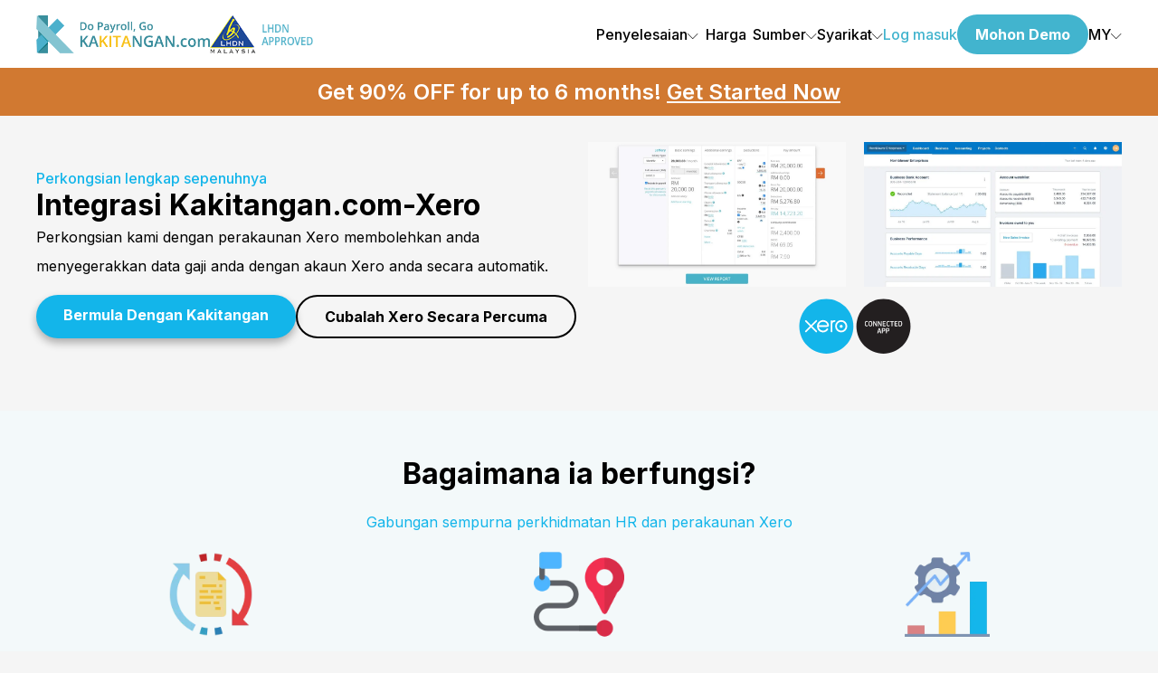

--- FILE ---
content_type: text/html; charset=utf-8
request_url: http://landing-page.kakitangan.com/ms/software-integrations/xero-accounting
body_size: 45490
content:
<!DOCTYPE html><html lang="en"><head><meta charSet="utf-8"/><meta name="viewport" content="width=device-width, initial-scale=1"/><link rel="preload" href="/_next/static/media/68efcfba02dd62ff-s.p.woff" as="font" crossorigin="" type="font/woff"/><link rel="preload" href="/_next/static/media/e4af272ccee01ff0-s.p.woff2" as="font" crossorigin="" type="font/woff2"/><link rel="preload" as="image" href="https://cdn.builder.io/api/v1/pixel?apiKey=8539715ecf12439b84f25e69c8057780"/><link rel="stylesheet" href="/_next/static/css/d7dae09d8952164e.css" data-precedence="next"/><link rel="stylesheet" href="/_next/static/css/45d245483a6ec091.css" data-precedence="next"/><link rel="preload" as="script" fetchPriority="low" href="/_next/static/chunks/webpack-8230138d42f59e46.js"/><script src="/_next/static/chunks/fd9d1056-7fda3e9b28bca7f7.js" async=""></script><script src="/_next/static/chunks/938-2911cf9f1d5b8bf3.js" async=""></script><script src="/_next/static/chunks/main-app-857f45503ab14ec1.js" async=""></script><script src="/_next/static/chunks/app/layout-59d2321df3b6b64e.js" async=""></script><script src="/_next/static/chunks/139-67c808cce0787c57.js" async=""></script><script src="/_next/static/chunks/787-cc6228037763c22b.js" async=""></script><script src="/_next/static/chunks/app/%5B...page%5D/page-c078ce67e0387849.js" async=""></script><link rel="preload" href="https://www.googletagmanager.com/gtm.js?id=GTM-KF6MFZ" as="script"/><link rel="preload" href="https://js.hs-scripts.com/20136034.js" as="script"/><title>Perakauanan Xero | Integrasi Xero bersama Kakitangan.com</title><meta name="description" content="Kakitangan.com bekerjasama dengan Xero Accounting untuk menyediakan perniagaan kecil dengan gabungan sempurna HR dan perkhidmatan perakaunan di Malaysia melalui integrasi platform."/><link rel="canonical" href="https://www.kakitangan.com/ms/software-integrations/xero-accounting"/><link rel="alternate" hrefLang="en" href="https://www.kakitangan.com/ms/software-integrations/xero-accounting"/><link rel="alternate" hrefLang="ms" href="https://www.kakitangan.com/ms/ms/software-integrations/xero-accounting"/><link rel="alternate" hrefLang="zh" href="https://www.kakitangan.com/zh/ms/software-integrations/xero-accounting"/><meta name="google-site-verification" content="id5bEH9kEsWLlGVQ6nPUswZVrdcJ1ypWVngnlA3izRM"/><meta property="og:title" content="Perakauanan Xero | Integrasi Xero bersama Kakitangan.com"/><meta property="og:description" content="Kakitangan.com bekerjasama dengan Xero Accounting untuk menyediakan perniagaan kecil dengan gabungan sempurna HR dan perkhidmatan perakaunan di Malaysia melalui integrasi platform."/><meta property="og:type" content="website"/><meta name="twitter:card" content="summary_large_image"/><meta name="twitter:title" content="Perakauanan Xero | Integrasi Xero bersama Kakitangan.com"/><meta name="twitter:description" content="Kakitangan.com bekerjasama dengan Xero Accounting untuk menyediakan perniagaan kecil dengan gabungan sempurna HR dan perkhidmatan perakaunan di Malaysia melalui integrasi platform."/><link rel="icon" href="/favicon.ico" type="image/x-icon" sizes="16x16"/><link rel="icon" href="/icon.png?1a4b64f8beadb41a" type="image/png" sizes="512x512"/><link rel="apple-touch-icon" href="/apple-icon.png?18463ce498b2a15c" type="image/png" sizes="180x180"/><meta name="next-size-adjust"/><script src="/_next/static/chunks/polyfills-c67a75d1b6f99dc8.js" noModule=""></script></head><body class="
          __variable_677ff6
          __variable_f367f3
        "><main><header class="fixed top-0 z-10 w-full border-b bg-white py-4"><div class="px-8"><div class="mx-auto md:max-w-[1200px]"><div class="flex w-full flex-row items-center justify-between"><div class="flex gap-4"><a href="/ms"><img alt="Kakitangan.com" loading="lazy" width="192" height="48" decoding="async" data-nimg="1" style="color:transparent" srcSet="/_next/image?url=https%3A%2F%2Fcdn.builder.io%2Fapi%2Fv1%2Fimage%2Fassets%252F8539715ecf12439b84f25e69c8057780%252F06757d157abe4969a69276babd287188&amp;w=256&amp;q=75 1x, /_next/image?url=https%3A%2F%2Fcdn.builder.io%2Fapi%2Fv1%2Fimage%2Fassets%252F8539715ecf12439b84f25e69c8057780%252F06757d157abe4969a69276babd287188&amp;w=384&amp;q=75 2x" src="/_next/image?url=https%3A%2F%2Fcdn.builder.io%2Fapi%2Fv1%2Fimage%2Fassets%252F8539715ecf12439b84f25e69c8057780%252F06757d157abe4969a69276babd287188&amp;w=384&amp;q=75"/></a><img alt="LHDN Approved" loading="lazy" width="114" height="48" decoding="async" data-nimg="1" class="hidden md:block lg:hidden xl:block" style="color:transparent" srcSet="/_next/image?url=https%3A%2F%2Fcdn.builder.io%2Fapi%2Fv1%2Fimage%2Fassets%252F8539715ecf12439b84f25e69c8057780%252F0b090574ae064364888499cbaafc1ce1&amp;w=128&amp;q=75 1x, /_next/image?url=https%3A%2F%2Fcdn.builder.io%2Fapi%2Fv1%2Fimage%2Fassets%252F8539715ecf12439b84f25e69c8057780%252F0b090574ae064364888499cbaafc1ce1&amp;w=256&amp;q=75 2x" src="/_next/image?url=https%3A%2F%2Fcdn.builder.io%2Fapi%2Fv1%2Fimage%2Fassets%252F8539715ecf12439b84f25e69c8057780%252F0b090574ae064364888499cbaafc1ce1&amp;w=256&amp;q=75"/></div><div class="items-center gap-8 xs:hidden lg:flex"><div><button class="flex min-w-[60px] items-center justify-center gap-2 font-medium hover:text-ktblue-500" type="button">Penyelesaian<i class="ekit-icon ekit-icon-chevron-down mt-1 text-xs"></i></button><div class="fixed left-0 top-[4.5rem] z-10 w-full bg-white px-8 py-8 hidden"><div class="mx-auto max-w-[1200px]"><div><div class="mb-3"><p class="text-xs font-bold text-neutral-500">Penyelesaian</p></div><div class="grid grid-cols-3"><a href="/ms/solutions/payroll"><div class="flex rounded-md p-4 hover:cursor-pointer hover:bg-ktblue-50/25"><div class="mr-4 flex h-[34px] min-w-[34px] items-center justify-center rounded-md" style="background-color:#f5bd33"><i class="ekit-icon ekit-icon-money3 text-xl text-white"></i></div><div><h4 class="text-sm font-bold">E Payroll</h4><p class="text-xs text-neutral-500">Perisian pemprosesan gaji yang komprehensif</p></div></div></a><a href="/ms/solutions/leave"><div class="flex rounded-md p-4 hover:cursor-pointer hover:bg-ktblue-50/25"><div class="mr-4 flex h-[34px] min-w-[34px] items-center justify-center rounded-md" style="background-color:#42b4ce"><i class="ekit-icon ekit-icon-calendar-full text-xl text-white"></i></div><div><h4 class="text-sm font-bold">E Leave</h4><p class="text-xs text-neutral-500">Modul pengurusan cuti yang tepat dan bersepadu</p></div></div></a><a href="/ms/solutions/claim"><div class="flex rounded-md p-4 hover:cursor-pointer hover:bg-ktblue-50/25"><div class="mr-4 flex h-[34px] min-w-[34px] items-center justify-center rounded-md" style="background-color:rgba(104, 46, 220, 1)"><i class="ekit-icon ekit-icon-save-money text-xl text-white"></i></div><div><h4 class="text-sm font-bold">E Claim</h4><p class="text-xs text-neutral-500">Sistem tuntutan bebas kertas dan digital</p></div></div></a><a href="/ms/solutions/attendance"><div class="flex rounded-md p-4 hover:cursor-pointer hover:bg-ktblue-50/25"><div class="mr-4 flex h-[34px] min-w-[34px] items-center justify-center rounded-md" style="background-color:rgba(221, 77, 184, 1)"><i class="ekit-icon ekit-icon-checkmark-circle text-xl text-white"></i></div><div><h4 class="text-sm font-bold">E Attendance</h4><p class="text-xs text-neutral-500">Hadir, sistem kehadiran elektronik kakitangan yang mantap dan boleh dipercayai</p></div></div></a><a href="/ms/solutions/hr-premium"><div class="flex rounded-md p-4 hover:cursor-pointer hover:bg-ktblue-50/25"><div class="mr-4 flex h-[34px] min-w-[34px] items-center justify-center rounded-md" style="background-color:rgba(209, 121, 49, 1)"><i class="ekit-icon ekit-icon-management text-xl text-white"></i></div><div><h4 class="text-sm font-bold">HR Premium</h4><p class="text-xs text-neutral-500">Persilangan HR dan Teknologi Maklumat</p></div></div></a><a href="/ms/solutions/hr-sifu"><div class="flex rounded-md p-4 hover:cursor-pointer hover:bg-ktblue-50/25"><div class="mr-4 flex h-[34px] min-w-[34px] items-center justify-center rounded-md" style="background-color:rgba(60, 87, 210, 1)"><i class="ekit-icon ekit-icon-consult2 text-xl text-white"></i></div><div><h4 class="text-sm font-bold">HR Sifu</h4><p class="text-xs text-neutral-500">Kembangkan perniagaan anda dengan memahami HR</p></div></div></a><a href="/ms/software-integrations/accounting-software"><div class="flex rounded-md p-4 hover:cursor-pointer hover:bg-ktblue-50/25"><div class="mr-4 flex h-[34px] min-w-[34px] items-center justify-center rounded-md" style="background-color:#3c8c98"><i class="ekit-icon ekit-icon-design text-xl text-white"></i></div><div><h4 class="text-sm font-bold">Perisian Perakaunan</h4><p class="text-xs text-neutral-500">Perkemaskan pengurusan perniagaan anda dengan rakan kongsi termasyhur dunia kami</p></div></div></a></div><hr class="my-3"/></div><div><div class="mb-3"><p class="text-xs font-bold text-neutral-500">Integrasi Perisian</p></div><div class="grid grid-cols-3"><a href="/ms/software-integrations/xero-accounting"><div class="flex rounded-md p-4 hover:cursor-pointer hover:bg-ktblue-50/25"><div class="mr-4 flex h-[34px] min-w-[34px] items-center justify-center rounded-md" style="background-color:#1ab4d7"><i class="ekit-icon ekit-icon-link text-xl text-white"></i></div><div><h4 class="text-sm font-bold">Xero Accounting</h4><p class="text-xs text-neutral-500">Xero adalah sistem perakaunan awan yang dibina untuk perniagaan kecil</p></div></div></a><a href="/ms/software-integrations/accounting-software"><div class="flex rounded-md p-4 hover:cursor-pointer hover:bg-ktblue-50/25"><div class="mr-4 flex h-[34px] min-w-[34px] items-center justify-center rounded-md" style="background-color:#3c8c98"><i class="ekit-icon ekit-icon-design text-xl text-white"></i></div><div><h4 class="text-sm font-bold">Perisian Perakaunan</h4><p class="text-xs text-neutral-500">Perkemaskan pengurusan perniagaan anda dengan rakan kongsi termasyhur dunia kami</p></div></div></a></div></div></div></div></div><a href="/ms/pricing" class="flex min-w-[60px] items-center justify-center font-medium hover:text-ktblue-500">Harga</a><div><button class="flex min-w-[60px] items-center justify-center gap-2 font-medium hover:text-ktblue-500" type="button">Sumber<i class="ekit-icon ekit-icon-chevron-down mt-1 text-xs"></i></button><div class="fixed left-0 top-[4.5rem] z-10 w-full bg-white px-8 py-8 hidden"><div class="mx-auto max-w-[1200px]"><div><div class="mb-3"><p class="text-xs font-bold text-neutral-500">Sumber</p></div><div class="grid grid-cols-3"><a href="/ms/resources/free-hr-documents"><div class="flex rounded-md p-4 hover:cursor-pointer hover:bg-ktblue-50/25"><div class="mr-4 flex h-[34px] min-w-[34px] items-center justify-center rounded-md" style="background-color:#3c8c98"><i class="ekit-icon ekit-icon-document text-xl text-white"></i></div><div><h4 class="text-sm font-bold">Dokumen HR Percuma</h4><p class="text-xs text-neutral-500">Teroka, muat turun dan edit pelbagai dokumen HR secara percuma</p></div></div></a><a href="https://blog.kakitangan.com"><div class="flex rounded-md p-4 hover:cursor-pointer hover:bg-ktblue-50/25"><div class="mr-4 flex h-[34px] min-w-[34px] items-center justify-center rounded-md" style="background-color:#2139aa"><i class="ekit-icon ekit-icon-bookmark text-xl text-white"></i></div><div><h4 class="text-sm font-bold">Blog</h4><p class="text-xs text-neutral-500">Pandangan dan pemahaman yang boleh dipercayai oleh pakar HR Malaysia</p></div></div></a><a href="/resources/trainings"><div class="flex rounded-md p-4 hover:cursor-pointer hover:bg-ktblue-50/25"><div class="mr-4 flex h-[34px] min-w-[34px] items-center justify-center rounded-md" style="background-color:rgba(132, 204, 22, 1)"><i class="ekit-icon ekit-icon-open-book text-xl text-white"></i></div><div><h4 class="text-sm font-bold">Trainings</h4><p class="text-xs text-neutral-500">Penjanaan Borang E tanpa kerumitan dan automatik</p></div></div></a><a href="/ms/guides/form-e"><div class="flex rounded-md p-4 hover:cursor-pointer hover:bg-ktblue-50/25"><div class="mr-4 flex h-[34px] min-w-[34px] items-center justify-center rounded-md" style="background-color:rgba(51, 245, 185, 1)"><i class="ekit-icon ekit-icon-page-list text-xl text-white"></i></div><div><h4 class="text-sm font-bold">Borang E</h4><p class="text-xs text-neutral-500">Penjanaan Borang E tanpa kerumitan dan automatik</p></div></div></a></div><hr class="my-3"/></div><div><div class="mb-3"><p class="text-xs font-bold text-neutral-500">Panduan</p></div><div class="grid grid-cols-3"><a href="/ms/guides/free-payroll-guide"><div class="flex rounded-md p-4 hover:cursor-pointer hover:bg-ktblue-50/25"><div class="mr-4 flex h-[34px] min-w-[34px] items-center justify-center rounded-md" style="background-color:rgba(245, 189, 51, 1)"><i class="ekit-icon ekit-icon-open-book1 text-xl text-white"></i></div><div><h4 class="text-sm font-bold">Panduan Gaji Percuma</h4><p class="text-xs text-neutral-500">Panduan gaji komprehensif untuk menguruskan gaji dengan cekap</p></div></div></a><a href="/ms/guides/ea-form"><div class="flex rounded-md p-4 hover:cursor-pointer hover:bg-ktblue-50/25"><div class="mr-4 flex h-[34px] min-w-[34px] items-center justify-center rounded-md" style="background-color:#6250a1"><i class="ekit-icon ekit-icon-open-book1 text-xl text-white"></i></div><div><h4 class="text-sm font-bold">Borang EA</h4><p class="text-xs text-neutral-500">Penjanaan Borang EA yang lancar dan automatik</p></div></div></a><a href="/ms/guides/form-e"><div class="flex rounded-md p-4 hover:cursor-pointer hover:bg-ktblue-50/25"><div class="mr-4 flex h-[34px] min-w-[34px] items-center justify-center rounded-md" style="background-color:#ca57a0"><i class="ekit-icon ekit-icon-open-book1 text-xl text-white"></i></div><div><h4 class="text-sm font-bold">Borang E</h4><p class="text-xs text-neutral-500">Penjanaan Borang E tanpa kerumitan dan automatik</p></div></div></a></div></div></div></div></div><div><button class="flex min-w-[60px] items-center justify-center gap-2 font-medium hover:text-ktblue-500" type="button">Syarikat<i class="ekit-icon ekit-icon-chevron-down mt-1 text-xs"></i></button><div class="fixed left-0 top-[4.5rem] z-10 w-full bg-white px-8 py-8 hidden"><div class="mx-auto max-w-[1200px]"><div><div class="mb-3"><p class="text-xs font-bold text-neutral-500">Syarikat</p></div><div class="grid grid-cols-3"><a href="/ms/company/about-us"><div class="flex rounded-md p-4 hover:cursor-pointer hover:bg-ktblue-50/25"><div class="mr-4 flex h-[34px] min-w-[34px] items-center justify-center rounded-md" style="background-color:rgba(66, 180, 206, 1)"><i class="ekit-icon ekit-icon-team1 text-xl text-white"></i></div><div><h4 class="text-sm font-bold">Tentang Kami</h4><p class="text-xs text-neutral-500">Rakan kongsi HR dipercayai Malaysia</p></div></div></a><a href="/ms/company/testimonial"><div class="flex rounded-md p-4 hover:cursor-pointer hover:bg-ktblue-50/25"><div class="mr-4 flex h-[34px] min-w-[34px] items-center justify-center rounded-md" style="background-color:rgba(66, 180, 206, 1)"><i class="ekit-icon ekit-icon-star1 text-xl text-white"></i></div><div><h4 class="text-sm font-bold">Testimoni</h4><p class="text-xs text-neutral-500">Kisah kejayaan pelanggan sebenar</p></div></div></a><a href="/ms/company/testimonial"><div class="flex rounded-md p-4 hover:cursor-pointer hover:bg-ktblue-50/25"><div class="mr-4 flex h-[34px] min-w-[34px] items-center justify-center rounded-md" style="background-color:rgba(228, 144, 38, 1)"><i class="ekit-icon ekit-icon-calendar2 text-xl text-white"></i></div><div><h4 class="text-sm font-bold">Testimoni</h4><p class="text-xs text-neutral-500">Kisah kejayaan pelanggan sebenar</p></div></div></a><a href="/ms/company/testimonial"><div class="flex rounded-md p-4 hover:cursor-pointer hover:bg-ktblue-50/25"><div class="mr-4 flex h-[34px] min-w-[34px] items-center justify-center rounded-md" style="background-color:rgba(8, 137, 156, 1)"><i class="ekit-icon ekit-icon-briefcase text-xl text-white"></i></div><div><h4 class="text-sm font-bold">Testimoni</h4><p class="text-xs text-neutral-500">Kisah kejayaan pelanggan sebenar</p></div></div></a></div></div></div></div></div><a href="https://app.kakitangan.com/#/login" class="flex min-w-[60px] items-center justify-center font-medium text-ktblue-500 hover:text-ktblue-600">Log masuk</a><a class="flex items-center justify-center rounded-full bg-ktblue-500 px-[1.25rem] py-[0.625rem] text-center font-bold text-white transition-colors duration-500 hover:bg-ktblue-600 focus:ring-2 focus:ring-ktblue-400 md:whitespace-nowrap" href="/ms/contact-us">Mohon Demo</a><button type="button" id="radix-:R4irrrla:" aria-haspopup="menu" aria-expanded="false" data-state="closed" class="flex items-center justify-center gap-2 font-medium hover:text-ktblue-500 focus:outline-none">MY<i class="ekit-icon ekit-icon-chevron-down mt-1 text-xs"></i></button></div></div></div></div><div class="fixed right-7 top-6 z-10"><div class="lg:hidden"><button type="button" aria-label="Open mobile navigation"><i class="ekit-icon text-2xl text-ktblue-500 ekit-icon-menu11"></i></button></div></div><div class="fixed top-0 z-10 h-full w-full bg-white px-8 pt-20 lg:hidden hidden"><div class="fixed right-7 top-6 z-10"><div class="lg:hidden"><button type="button" aria-label="Open mobile navigation"><i class="ekit-icon text-2xl text-ktblue-500 ekit-icon-menu11"></i></button></div></div><div class="mx-auto h-full overflow-y-auto overscroll-contain"><div data-orientation="vertical"><div data-state="closed" data-orientation="vertical" class="mb-4"><h3 data-orientation="vertical" data-state="closed"><button type="button" aria-controls="radix-:R4mkrrrla:" aria-expanded="false" data-state="closed" data-orientation="vertical" id="radix-:Rmkrrrla:" class="group flex w-full justify-between" data-radix-collection-item=""><span class="text-lg">Penyelesaian</span><div class="transform  group-radix-state-open:rotate-180"><i class="ekit-icon ekit-icon-chevron-down"></i></div></button></h3><div data-state="closed" id="radix-:R4mkrrrla:" hidden="" role="region" aria-labelledby="radix-:Rmkrrrla:" data-orientation="vertical" class="py-4" style="--radix-accordion-content-height:var(--radix-collapsible-content-height);--radix-accordion-content-width:var(--radix-collapsible-content-width)"></div></div><div class="mb-4"><a href="/ms/pricing" class="text-lg">Harga</a></div><div data-state="closed" data-orientation="vertical" class="mb-4"><h3 data-orientation="vertical" data-state="closed"><button type="button" aria-controls="radix-:R5mkrrrla:" aria-expanded="false" data-state="closed" data-orientation="vertical" id="radix-:R1mkrrrla:" class="group flex w-full justify-between" data-radix-collection-item=""><span class="text-lg">Sumber</span><div class="transform  group-radix-state-open:rotate-180"><i class="ekit-icon ekit-icon-chevron-down"></i></div></button></h3><div data-state="closed" id="radix-:R5mkrrrla:" hidden="" role="region" aria-labelledby="radix-:R1mkrrrla:" data-orientation="vertical" class="py-4" style="--radix-accordion-content-height:var(--radix-collapsible-content-height);--radix-accordion-content-width:var(--radix-collapsible-content-width)"></div></div><div data-state="closed" data-orientation="vertical" class="mb-4"><h3 data-orientation="vertical" data-state="closed"><button type="button" aria-controls="radix-:R66krrrla:" aria-expanded="false" data-state="closed" data-orientation="vertical" id="radix-:R26krrrla:" class="group flex w-full justify-between" data-radix-collection-item=""><span class="text-lg">Syarikat</span><div class="transform  group-radix-state-open:rotate-180"><i class="ekit-icon ekit-icon-chevron-down"></i></div></button></h3><div data-state="closed" id="radix-:R66krrrla:" hidden="" role="region" aria-labelledby="radix-:R26krrrla:" data-orientation="vertical" class="py-4" style="--radix-accordion-content-height:var(--radix-collapsible-content-height);--radix-accordion-content-width:var(--radix-collapsible-content-width)"></div></div></div><div class="mb-8 mt-8 flex flex-col items-center justify-center gap-4 sm:grid sm:grid-cols-2"><a class="inline-block w-full rounded-full bg-ktblue-200 px-10 py-3 text-center font-bold text-white hover:bg-ktblue-500 focus:ring-2 focus:ring-ktblue-400 md:whitespace-nowrap" href="https://app.kakitangan.com/#/login">Log masuk</a><a class="inline-block w-full rounded-full bg-ktblue-500 px-10 py-3 text-center font-bold text-white hover:bg-ktblue-600 focus:ring-2 focus:ring-ktblue-400 md:whitespace-nowrap" href="/ms/contact-us">Mohon Demo</a><div class="flex flex-row gap-2 font-bold text-gray-500"><a href="/ms/software-integrations/xero-accounting" class="hover:text-ktblue-500">MY</a><a href="/zh/software-integrations/xero-accounting" class="hover:text-ktblue-500">CN</a></div></div></div></div></header><div class="pt-[75px]"><div class="builder-component builder-component-ae904f3569a84b42be2d446191503c47" data-name="page" data-source="Rendered by Builder.io"><div class="builder-content" builder-content-id="ae904f3569a84b42be2d446191503c47" builder-model="page"><div data-builder-component="page" data-builder-content-id="ae904f3569a84b42be2d446191503c47"><style class="builder-custom-styles">@font-face {
  font-family: "ElementsKit Icons";
  src: local("ElementsKit Icons"), url('https://cdn.builder.io/o/assets%2F8539715ecf12439b84f25e69c8057780%2F0ca8c79b9c724d949a929fece4f97676?alt=media&token=1dfae1e9-5cd3-409d-b9ee-2be80d57f7d7&apiKey=8539715ecf12439b84f25e69c8057780') format('woff2');
  font-display: fallback;
  font-weight: 400;
}</style><style data-emotion-css="h47494">.css-h47494{display:-webkit-box;display:-webkit-flex;display:-ms-flexbox;display:flex;-webkit-flex-direction:column;-ms-flex-direction:column;flex-direction:column;-webkit-align-items:stretch;-webkit-box-align:stretch;-ms-flex-align:stretch;align-items:stretch;}</style><div class="builder-blocks css-h47494" builder-type="blocks"><style data-emotion-css="whc0kg">.css-whc0kg.builder-block{display:-webkit-box;display:-webkit-flex;display:-ms-flexbox;display:flex;-webkit-flex-direction:column;-ms-flex-direction:column;flex-direction:column;position:fixed;-webkit-flex-shrink:0;-ms-flex-negative:0;flex-shrink:0;box-sizing:border-box;line-height:normal;height:auto;text-align:center;font-size:1.5rem;background-color:rgba(209,121,49,1);border-radius:0px;overflow:hidden;color:rgba(255,255,255,1);font-weight:600;padding-top:12px;padding-bottom:12px;width:100%;-webkit-align-self:stretch;-ms-flex-item-align:stretch;align-self:stretch;z-index:999;}</style><div class="builder-block builder-10fe170d50f84507902883c536791475 builder-has-component css-whc0kg" builder-id="builder-10fe170d50f84507902883c536791475"><style data-emotion-css="1qggkls">.css-1qggkls{outline:none;}.css-1qggkls p:first-of-type,.css-1qggkls .builder-paragraph:first-of-type{margin:0;}.css-1qggkls > p,.css-1qggkls .builder-paragraph{color:inherit;line-height:inherit;-webkit-letter-spacing:inherit;-moz-letter-spacing:inherit;-ms-letter-spacing:inherit;letter-spacing:inherit;font-weight:inherit;font-size:inherit;text-align:inherit;font-family:inherit;}</style><span class="builder-text css-1qggkls"><p>Get 90% OFF&nbsp;for up to 6 months! <a href="https://xero5440.partnerlinks.io/kthome" rel="noopener noreferrer" target="_blank"><u>Get Started Now</u></a></p></span></div><style data-emotion-css="lczb4l">.css-lczb4l.builder-block{display:-webkit-box;display:-webkit-flex;display:-ms-flexbox;display:flex;-webkit-flex-direction:column;-ms-flex-direction:column;flex-direction:column;position:relative;-webkit-flex-shrink:0;-ms-flex-negative:0;flex-shrink:0;box-sizing:border-box;padding-left:20px;padding-right:20px;padding-top:50px;padding-bottom:50px;margin-top:32px;min-height:100px;}</style><div class="builder-block builder-760528064074429899f55fb14c3013b4 builder-has-component css-lczb4l" builder-id="builder-760528064074429899f55fb14c3013b4"><style data-emotion-css="c7v8zh">.css-c7v8zh{width:100%;-webkit-align-self:stretch;-ms-flex-item-align:stretch;align-self:stretch;-webkit-box-flex:1;-webkit-flex-grow:1;-ms-flex-positive:1;flex-grow:1;box-sizing:border-box;max-width:1200px;display:-webkit-box;display:-webkit-flex;display:-ms-flexbox;display:flex;-webkit-flex-direction:column;-ms-flex-direction:column;flex-direction:column;-webkit-align-items:stretch;-webkit-box-align:stretch;-ms-flex-align:stretch;align-items:stretch;margin-left:auto;margin-right:auto;}</style><section class="css-c7v8zh"><style data-emotion-css="eb7wpp">.css-eb7wpp.builder-block{display:-webkit-box;display:-webkit-flex;display:-ms-flexbox;display:flex;-webkit-flex-direction:column;-ms-flex-direction:column;flex-direction:column;position:relative;-webkit-flex-shrink:0;-ms-flex-negative:0;flex-shrink:0;box-sizing:border-box;}</style><div class="builder-block builder-1b7fadc99c344d60a17f7a13be7afd00 builder-has-component css-eb7wpp" builder-id="builder-1b7fadc99c344d60a17f7a13be7afd00"><style data-emotion-css="1fuo4gk">.css-1fuo4gk{display:-webkit-box;display:-webkit-flex;display:-ms-flexbox;display:flex;}@media (max-width:991px){.css-1fuo4gk{-webkit-flex-direction:column;-ms-flex-direction:column;flex-direction:column;-webkit-align-items:stretch;-webkit-box-align:stretch;-ms-flex-align:stretch;align-items:stretch;}}</style><div class="builder-columns css-1fuo4gk"><style data-emotion-css="1lihfuk">.css-1lihfuk{display:-webkit-box;display:-webkit-flex;display:-ms-flexbox;display:flex;-webkit-flex-direction:column;-ms-flex-direction:column;flex-direction:column;-webkit-align-items:stretch;-webkit-box-align:stretch;-ms-flex-align:stretch;align-items:stretch;line-height:normal;width:calc(50% - 10px);margin-left:0;}.css-1lihfuk > .builder-blocks{-webkit-box-flex:1;-webkit-flex-grow:1;-ms-flex-positive:1;flex-grow:1;}@media (max-width:991px){.css-1lihfuk{width:100%;margin-left:0;}}</style><div class="builder-column css-1lihfuk"><div class="builder-blocks builder-blocks-child css-h47494" builder-type="blocks" builder-parent-id="builder-1b7fadc99c344d60a17f7a13be7afd00"><style data-emotion-css="bfe0gb">.css-bfe0gb.builder-block{display:-webkit-box;display:-webkit-flex;display:-ms-flexbox;display:flex;-webkit-flex-direction:column;-ms-flex-direction:column;flex-direction:column;position:relative;-webkit-flex-shrink:0;-ms-flex-negative:0;flex-shrink:0;box-sizing:border-box;height:auto;gap:16px;margin-top:auto;margin-bottom:auto;}@media only screen and (max-width:991px){.css-bfe0gb.builder-block{margin-bottom:50px;}}</style><div class="builder-block builder-643672c308cb4f83a647f6f9a6eccd05 css-bfe0gb" builder-id="builder-643672c308cb4f83a647f6f9a6eccd05"><style data-emotion-css="1gqx74k">.css-1gqx74k.builder-block{display:-webkit-box;display:-webkit-flex;display:-ms-flexbox;display:flex;-webkit-flex-direction:column;-ms-flex-direction:column;flex-direction:column;position:relative;-webkit-flex-shrink:0;-ms-flex-negative:0;flex-shrink:0;box-sizing:border-box;line-height:normal;height:auto;font-size:1rem;font-weight:500;color:rgba(19,181,234,1);}@media only screen and (max-width:991px){.css-1gqx74k.builder-block{text-align:center;}}</style><div class="builder-block builder-aca7392786d740719a6a470b7b96b490 builder-has-component css-1gqx74k" builder-id="builder-aca7392786d740719a6a470b7b96b490"><span class="builder-text css-1qggkls"><p>Perkongsian lengkap sepenuhnya</p></span></div><style data-emotion-css="3u2dvw">.css-3u2dvw.builder-block{display:-webkit-box;display:-webkit-flex;display:-ms-flexbox;display:flex;-webkit-flex-direction:column;-ms-flex-direction:column;flex-direction:column;position:relative;-webkit-flex-shrink:0;-ms-flex-negative:0;flex-shrink:0;box-sizing:border-box;line-height:normal;height:auto;font-size:2rem;font-weight:700;}@media only screen and (max-width:991px){.css-3u2dvw.builder-block{text-align:center;}}</style><div class="builder-block builder-6a4ed93a139c4a38a9843d28393b5b0a builder-has-component css-3u2dvw" builder-id="builder-6a4ed93a139c4a38a9843d28393b5b0a"><span class="builder-text css-1qggkls"><p>Integrasi Kakitangan.com-Xero</p></span></div><style data-emotion-css="1snx5o5">.css-1snx5o5.builder-block{display:-webkit-box;display:-webkit-flex;display:-ms-flexbox;display:flex;-webkit-flex-direction:column;-ms-flex-direction:column;flex-direction:column;position:relative;-webkit-flex-shrink:0;-ms-flex-negative:0;flex-shrink:0;box-sizing:border-box;line-height:2rem;height:auto;}@media only screen and (max-width:991px){.css-1snx5o5.builder-block{text-align:center;}}</style><div class="builder-block builder-4a740764b078458395c861e5159502ba builder-has-component css-1snx5o5" builder-id="builder-4a740764b078458395c861e5159502ba"><span class="builder-text css-1qggkls"><p>Perkongsian kami dengan perakaunan Xero membolehkan anda menyegerakkan data gaji anda dengan akaun Xero anda secara automatik.</p></span></div><style data-emotion-css="wbhz2v">.css-wbhz2v.builder-block{display:-webkit-box;display:-webkit-flex;display:-ms-flexbox;display:flex;-webkit-flex-direction:row;-ms-flex-direction:row;flex-direction:row;position:relative;-webkit-flex-shrink:0;-ms-flex-negative:0;flex-shrink:0;box-sizing:border-box;gap:20px;margin-top:16px;}@media only screen and (max-width:991px){.css-wbhz2v.builder-block{margin-left:auto;margin-right:auto;}}@media only screen and (max-width:640px){.css-wbhz2v.builder-block{display:-webkit-box;display:-webkit-flex;display:-ms-flexbox;display:flex;-webkit-flex-direction:column;-ms-flex-direction:column;flex-direction:column;-webkit-align-items:stretch;-webkit-box-align:stretch;-ms-flex-align:stretch;align-items:stretch;}}</style><div class="builder-block builder-dea695f6c9e14c00b352c56f57d61c04 css-wbhz2v" builder-id="builder-dea695f6c9e14c00b352c56f57d61c04"><style data-emotion-css="wjpmgn">.css-wjpmgn.builder-block{display:-webkit-box;display:-webkit-flex;display:-ms-flexbox;display:flex;-webkit-flex-direction:column;-ms-flex-direction:column;flex-direction:column;position:relative;-webkit-flex-shrink:0;-ms-flex-negative:0;flex-shrink:0;box-sizing:border-box;-webkit-appearance:none;-moz-appearance:none;appearance:none;padding-top:12px;padding-bottom:12px;padding-left:30px;padding-right:30px;background-color:rgba(19,181,234,1);color:white;border-radius:48px;text-align:center;cursor:pointer;font-weight:700;box-shadow:0 5px 10px 0 rgba(0,0,0,0.3);font-size:1rem;}</style><a role="button" href="https://app.kakitangan.com/#/signup" class="builder-block builder-35579a2f7f3342068517ed5eb4ebb28a builder-has-component css-wjpmgn" builder-id="builder-35579a2f7f3342068517ed5eb4ebb28a">Bermula Dengan Kakitangan</a><style data-emotion-css="1s0ejhx">.css-1s0ejhx.builder-block{display:-webkit-box;display:-webkit-flex;display:-ms-flexbox;display:flex;-webkit-flex-direction:column;-ms-flex-direction:column;flex-direction:column;position:relative;-webkit-flex-shrink:0;-ms-flex-negative:0;flex-shrink:0;box-sizing:border-box;-webkit-appearance:none;-moz-appearance:none;appearance:none;padding-top:12px;padding-bottom:12px;padding-left:30px;padding-right:30px;color:rgba(0,0,0,1);border-radius:3rem;text-align:center;cursor:pointer;border-width:2px;border-style:solid;border-color:rgba(0,0,0,1);font-weight:700;font-size:1rem;}</style><a role="button" href="https://xero5440.partnerlinks.io/kthome" class="builder-block builder-41c69bc4d03f43a1b84ca452682670e5 builder-has-component css-1s0ejhx" builder-id="builder-41c69bc4d03f43a1b84ca452682670e5">Cubalah Xero Secara Percuma</a></div></div></div></div><style data-emotion-css="1p8r1bq">.css-1p8r1bq{display:-webkit-box;display:-webkit-flex;display:-ms-flexbox;display:flex;-webkit-flex-direction:column;-ms-flex-direction:column;flex-direction:column;-webkit-align-items:stretch;-webkit-box-align:stretch;-ms-flex-align:stretch;align-items:stretch;line-height:normal;width:calc(50% - 10px);margin-left:20px;}.css-1p8r1bq > .builder-blocks{-webkit-box-flex:1;-webkit-flex-grow:1;-ms-flex-positive:1;flex-grow:1;}@media (max-width:991px){.css-1p8r1bq{width:100%;margin-left:0;}}</style><div class="builder-column css-1p8r1bq"><div class="builder-blocks builder-blocks-child css-h47494" builder-type="blocks" builder-parent-id="builder-1b7fadc99c344d60a17f7a13be7afd00"><style data-emotion-css="1r23z81">.css-1r23z81.builder-block{display:-webkit-box;display:-webkit-flex;display:-ms-flexbox;display:flex;-webkit-flex-direction:column;-ms-flex-direction:column;flex-direction:column;position:relative;-webkit-flex-shrink:0;-ms-flex-negative:0;flex-shrink:0;box-sizing:border-box;height:auto;gap:24px;}</style><div class="builder-block builder-b830c92667e04e819a45947552fa854b css-1r23z81" builder-id="builder-b830c92667e04e819a45947552fa854b"><div class="builder-block builder-593bd90794b0480fbd7fec58cbfc2626 builder-has-component css-eb7wpp" builder-id="builder-593bd90794b0480fbd7fec58cbfc2626"><style data-emotion-css="ykbinj">.css-ykbinj{display:-webkit-box;display:-webkit-flex;display:-ms-flexbox;display:flex;}@media (max-width:640px){.css-ykbinj{-webkit-flex-direction:column;-ms-flex-direction:column;flex-direction:column;-webkit-align-items:stretch;-webkit-box-align:stretch;-ms-flex-align:stretch;align-items:stretch;}}</style><div class="builder-columns css-ykbinj"><style data-emotion-css="uh8je3">.css-uh8je3{display:-webkit-box;display:-webkit-flex;display:-ms-flexbox;display:flex;-webkit-flex-direction:column;-ms-flex-direction:column;flex-direction:column;-webkit-align-items:stretch;-webkit-box-align:stretch;-ms-flex-align:stretch;align-items:stretch;line-height:normal;width:calc(50% - 10px);margin-left:0;}.css-uh8je3 > .builder-blocks{-webkit-box-flex:1;-webkit-flex-grow:1;-ms-flex-positive:1;flex-grow:1;}@media (max-width:640px){.css-uh8je3{width:100%;margin-left:0;}}</style><div class="builder-column css-uh8je3"><div class="builder-blocks builder-blocks-child css-h47494" builder-type="blocks" builder-parent-id="builder-593bd90794b0480fbd7fec58cbfc2626"><style data-emotion-css="lg0igt">.css-lg0igt.builder-block{display:-webkit-box;display:-webkit-flex;display:-ms-flexbox;display:flex;-webkit-flex-direction:column;-ms-flex-direction:column;flex-direction:column;position:relative;-webkit-flex-shrink:0;-ms-flex-negative:0;flex-shrink:0;box-sizing:border-box;width:100%;min-height:20px;min-width:20px;overflow:hidden;}@media only screen and (max-width:640px){.css-lg0igt.builder-block{margin-bottom:20px;}}</style><div class="builder-block builder-8d39e240577c4579bdbbdfc08c7f04c9 css-lg0igt" builder-id="builder-8d39e240577c4579bdbbdfc08c7f04c9"><picture><source srcSet="https://cdn.builder.io/api/v1/image/assets%2F8539715ecf12439b84f25e69c8057780%2Fab33414bea544cde82645a77376076c5?format=webp&amp;width=100 100w, https://cdn.builder.io/api/v1/image/assets%2F8539715ecf12439b84f25e69c8057780%2Fab33414bea544cde82645a77376076c5?format=webp&amp;width=200 200w, https://cdn.builder.io/api/v1/image/assets%2F8539715ecf12439b84f25e69c8057780%2Fab33414bea544cde82645a77376076c5?format=webp&amp;width=400 400w, https://cdn.builder.io/api/v1/image/assets%2F8539715ecf12439b84f25e69c8057780%2Fab33414bea544cde82645a77376076c5?format=webp&amp;width=800 800w, https://cdn.builder.io/api/v1/image/assets%2F8539715ecf12439b84f25e69c8057780%2Fab33414bea544cde82645a77376076c5?format=webp&amp;width=1200 1200w, https://cdn.builder.io/api/v1/image/assets%2F8539715ecf12439b84f25e69c8057780%2Fab33414bea544cde82645a77376076c5?format=webp&amp;width=1600 1600w, https://cdn.builder.io/api/v1/image/assets%2F8539715ecf12439b84f25e69c8057780%2Fab33414bea544cde82645a77376076c5?format=webp&amp;width=2000 2000w, https://cdn.builder.io/api/v1/image/assets%2F8539715ecf12439b84f25e69c8057780%2Fab33414bea544cde82645a77376076c5?format=webp&amp;width=598 598w" type="image/webp"/><style data-emotion-css="12153wi">.css-12153wi{opacity:1;-webkit-transition:opacity 0.2s ease-in-out;transition:opacity 0.2s ease-in-out;object-fit:cover;object-position:center;position:absolute;height:100%;width:100%;left:0;top:0;}</style><img role="presentation" loading="lazy" fetchPriority="auto" class="builder-image css-12153wi" src="https://cdn.builder.io/api/v1/image/assets%2F8539715ecf12439b84f25e69c8057780%2Fab33414bea544cde82645a77376076c5?width=598" srcSet="https://cdn.builder.io/api/v1/image/assets%2F8539715ecf12439b84f25e69c8057780%2Fab33414bea544cde82645a77376076c5?width=100 100w, https://cdn.builder.io/api/v1/image/assets%2F8539715ecf12439b84f25e69c8057780%2Fab33414bea544cde82645a77376076c5?width=200 200w, https://cdn.builder.io/api/v1/image/assets%2F8539715ecf12439b84f25e69c8057780%2Fab33414bea544cde82645a77376076c5?width=400 400w, https://cdn.builder.io/api/v1/image/assets%2F8539715ecf12439b84f25e69c8057780%2Fab33414bea544cde82645a77376076c5?width=800 800w, https://cdn.builder.io/api/v1/image/assets%2F8539715ecf12439b84f25e69c8057780%2Fab33414bea544cde82645a77376076c5?width=1200 1200w, https://cdn.builder.io/api/v1/image/assets%2F8539715ecf12439b84f25e69c8057780%2Fab33414bea544cde82645a77376076c5?width=1600 1600w, https://cdn.builder.io/api/v1/image/assets%2F8539715ecf12439b84f25e69c8057780%2Fab33414bea544cde82645a77376076c5?width=2000 2000w, https://cdn.builder.io/api/v1/image/assets%2F8539715ecf12439b84f25e69c8057780%2Fab33414bea544cde82645a77376076c5?width=598 598w" sizes="(max-width: 638px) 94vw,  (max-width: 998px) 23vw, 21vw"/></picture><style data-emotion-css="uip2jx">.css-uip2jx{width:100%;padding-top:56.3%;pointer-events:none;font-size:0;}</style><div class="builder-image-sizer css-uip2jx"> </div></div></div></div><style data-emotion-css="17qlkbq">.css-17qlkbq{display:-webkit-box;display:-webkit-flex;display:-ms-flexbox;display:flex;-webkit-flex-direction:column;-ms-flex-direction:column;flex-direction:column;-webkit-align-items:stretch;-webkit-box-align:stretch;-ms-flex-align:stretch;align-items:stretch;line-height:normal;width:calc(50% - 10px);margin-left:20px;}.css-17qlkbq > .builder-blocks{-webkit-box-flex:1;-webkit-flex-grow:1;-ms-flex-positive:1;flex-grow:1;}@media (max-width:640px){.css-17qlkbq{width:100%;margin-left:0;}}</style><div class="builder-column css-17qlkbq"><div class="builder-blocks builder-blocks-child css-h47494" builder-type="blocks" builder-parent-id="builder-593bd90794b0480fbd7fec58cbfc2626"><style data-emotion-css="hzng7l">.css-hzng7l.builder-block{display:-webkit-box;display:-webkit-flex;display:-ms-flexbox;display:flex;-webkit-flex-direction:column;-ms-flex-direction:column;flex-direction:column;position:relative;-webkit-flex-shrink:0;-ms-flex-negative:0;flex-shrink:0;box-sizing:border-box;width:100%;min-height:20px;min-width:20px;overflow:hidden;}</style><div class="builder-block builder-2cc12bfe60c54e0f8cda39792f5d9f91 css-hzng7l" builder-id="builder-2cc12bfe60c54e0f8cda39792f5d9f91"><picture><source srcSet="https://cdn.builder.io/api/v1/image/assets%2F8539715ecf12439b84f25e69c8057780%2F20a42ce2f0b8482385fcfd47fe8b92f3?format=webp&amp;width=100 100w, https://cdn.builder.io/api/v1/image/assets%2F8539715ecf12439b84f25e69c8057780%2F20a42ce2f0b8482385fcfd47fe8b92f3?format=webp&amp;width=200 200w, https://cdn.builder.io/api/v1/image/assets%2F8539715ecf12439b84f25e69c8057780%2F20a42ce2f0b8482385fcfd47fe8b92f3?format=webp&amp;width=400 400w, https://cdn.builder.io/api/v1/image/assets%2F8539715ecf12439b84f25e69c8057780%2F20a42ce2f0b8482385fcfd47fe8b92f3?format=webp&amp;width=800 800w, https://cdn.builder.io/api/v1/image/assets%2F8539715ecf12439b84f25e69c8057780%2F20a42ce2f0b8482385fcfd47fe8b92f3?format=webp&amp;width=1200 1200w, https://cdn.builder.io/api/v1/image/assets%2F8539715ecf12439b84f25e69c8057780%2F20a42ce2f0b8482385fcfd47fe8b92f3?format=webp&amp;width=1600 1600w, https://cdn.builder.io/api/v1/image/assets%2F8539715ecf12439b84f25e69c8057780%2F20a42ce2f0b8482385fcfd47fe8b92f3?format=webp&amp;width=2000 2000w, https://cdn.builder.io/api/v1/image/assets%2F8539715ecf12439b84f25e69c8057780%2F20a42ce2f0b8482385fcfd47fe8b92f3?format=webp&amp;width=598 598w" type="image/webp"/><img role="presentation" loading="lazy" fetchPriority="auto" class="builder-image css-12153wi" src="https://cdn.builder.io/api/v1/image/assets%2F8539715ecf12439b84f25e69c8057780%2F20a42ce2f0b8482385fcfd47fe8b92f3?width=598" srcSet="https://cdn.builder.io/api/v1/image/assets%2F8539715ecf12439b84f25e69c8057780%2F20a42ce2f0b8482385fcfd47fe8b92f3?width=100 100w, https://cdn.builder.io/api/v1/image/assets%2F8539715ecf12439b84f25e69c8057780%2F20a42ce2f0b8482385fcfd47fe8b92f3?width=200 200w, https://cdn.builder.io/api/v1/image/assets%2F8539715ecf12439b84f25e69c8057780%2F20a42ce2f0b8482385fcfd47fe8b92f3?width=400 400w, https://cdn.builder.io/api/v1/image/assets%2F8539715ecf12439b84f25e69c8057780%2F20a42ce2f0b8482385fcfd47fe8b92f3?width=800 800w, https://cdn.builder.io/api/v1/image/assets%2F8539715ecf12439b84f25e69c8057780%2F20a42ce2f0b8482385fcfd47fe8b92f3?width=1200 1200w, https://cdn.builder.io/api/v1/image/assets%2F8539715ecf12439b84f25e69c8057780%2F20a42ce2f0b8482385fcfd47fe8b92f3?width=1600 1600w, https://cdn.builder.io/api/v1/image/assets%2F8539715ecf12439b84f25e69c8057780%2F20a42ce2f0b8482385fcfd47fe8b92f3?width=2000 2000w, https://cdn.builder.io/api/v1/image/assets%2F8539715ecf12439b84f25e69c8057780%2F20a42ce2f0b8482385fcfd47fe8b92f3?width=598 598w" sizes="(max-width: 638px) 94vw,  (max-width: 998px) 23vw, 21vw"/></picture><div class="builder-image-sizer css-uip2jx"> </div></div></div></div></div></div><style data-emotion-css="a6yc4g">.css-a6yc4g.builder-block{display:-webkit-box;display:-webkit-flex;display:-ms-flexbox;display:flex;-webkit-flex-direction:column;-ms-flex-direction:column;flex-direction:column;position:relative;-webkit-flex-shrink:0;-ms-flex-negative:0;flex-shrink:0;box-sizing:border-box;width:100%;min-height:20px;min-width:20px;overflow:hidden;margin-left:auto;margin-right:auto;max-width:150px;}</style><div class="builder-block builder-2cf77989884d4d29a96c571a32dd651e css-a6yc4g" builder-id="builder-2cf77989884d4d29a96c571a32dd651e"><picture><img role="presentation" loading="lazy" fetchPriority="auto" class="builder-image css-12153wi" src="https://cdn.builder.io/api/v1/image/assets%2F8539715ecf12439b84f25e69c8057780%2F5faf1b8e7717498eac11f7d647e33f1d?width=150" sizes="(max-width: 638px) 24vw,  (max-width: 998px) 16vw, 11vw"/></picture><style data-emotion-css="b1m5jo">.css-b1m5jo{width:100%;padding-top:57.699999999999996%;pointer-events:none;font-size:0;}</style><div class="builder-image-sizer css-b1m5jo"> </div></div></div></div></div></div></div></section></div><style data-emotion-css="bd7z">.css-bd7z.builder-block{display:-webkit-box;display:-webkit-flex;display:-ms-flexbox;display:flex;-webkit-flex-direction:column;-ms-flex-direction:column;flex-direction:column;position:relative;-webkit-flex-shrink:0;-ms-flex-negative:0;flex-shrink:0;box-sizing:border-box;padding-left:20px;padding-right:20px;padding-top:50px;padding-bottom:50px;margin-top:0px;min-height:100px;background-color:rgba(243,249,250,1);}</style><div class="builder-block builder-d344fff156fa4eb19ab88ac68ee2385a builder-has-component css-bd7z" builder-id="builder-d344fff156fa4eb19ab88ac68ee2385a"><section class="css-c7v8zh"><style data-emotion-css="1u2i105">.css-1u2i105.builder-block{display:-webkit-box;display:-webkit-flex;display:-ms-flexbox;display:flex;-webkit-flex-direction:column;-ms-flex-direction:column;flex-direction:column;position:relative;-webkit-flex-shrink:0;-ms-flex-negative:0;flex-shrink:0;box-sizing:border-box;line-height:normal;height:auto;margin-left:auto;margin-right:auto;font-size:2rem;font-weight:700;margin-bottom:24px;}</style><div class="builder-block builder-0426ee6cb83449d29bc9dce228ea287e builder-has-component css-1u2i105" builder-id="builder-0426ee6cb83449d29bc9dce228ea287e"><span class="builder-text css-1qggkls"><p>Bagaimana ia berfungsi?</p></span></div><style data-emotion-css="1l5kj0h">.css-1l5kj0h.builder-block{display:-webkit-box;display:-webkit-flex;display:-ms-flexbox;display:flex;-webkit-flex-direction:column;-ms-flex-direction:column;flex-direction:column;position:relative;-webkit-flex-shrink:0;-ms-flex-negative:0;flex-shrink:0;box-sizing:border-box;line-height:normal;height:auto;text-align:center;margin-left:auto;margin-right:auto;color:rgba(19,181,234,1);margin-bottom:20px;}@media only screen and (max-width:991px){.css-1l5kj0h.builder-block{margin-bottom:30px;}}</style><div class="builder-block builder-d11f2bcf041b450d815e036011e339d4 builder-has-component css-1l5kj0h" builder-id="builder-d11f2bcf041b450d815e036011e339d4"><span class="builder-text css-1qggkls"><p>Gabungan sempurna perkhidmatan HR dan perakaunan Xero</p></span></div><div class="builder-block builder-8372741cb8234d0ab1d7b0a1af5c2173 builder-has-component css-eb7wpp" builder-id="builder-8372741cb8234d0ab1d7b0a1af5c2173"><div class="builder-columns css-1fuo4gk"><style data-emotion-css="15wrvb3">.css-15wrvb3{display:-webkit-box;display:-webkit-flex;display:-ms-flexbox;display:flex;-webkit-flex-direction:column;-ms-flex-direction:column;flex-direction:column;-webkit-align-items:stretch;-webkit-box-align:stretch;-ms-flex-align:stretch;align-items:stretch;line-height:normal;width:calc(33.333333333333336% - 13.333333333333336px);margin-left:0;}.css-15wrvb3 > .builder-blocks{-webkit-box-flex:1;-webkit-flex-grow:1;-ms-flex-positive:1;flex-grow:1;}@media (max-width:991px){.css-15wrvb3{width:100%;margin-left:0;}}</style><div class="builder-column css-15wrvb3"><div class="builder-blocks builder-blocks-child css-h47494" builder-type="blocks" builder-parent-id="builder-8372741cb8234d0ab1d7b0a1af5c2173"><style data-emotion-css="1iuu7rt">.css-1iuu7rt.builder-block{display:-webkit-box;display:-webkit-flex;display:-ms-flexbox;display:flex;-webkit-flex-direction:column;-ms-flex-direction:column;flex-direction:column;position:relative;-webkit-flex-shrink:0;-ms-flex-negative:0;flex-shrink:0;box-sizing:border-box;height:auto;}@media only screen and (max-width:991px){.css-1iuu7rt.builder-block{height:auto;margin-bottom:40px;}}</style><div class="builder-block builder-16796a4382114bfdb757efc3bb7978cb css-1iuu7rt" builder-id="builder-16796a4382114bfdb757efc3bb7978cb"><style data-emotion-css="191x9a1">.css-191x9a1.builder-block{display:-webkit-box;display:-webkit-flex;display:-ms-flexbox;display:flex;-webkit-flex-direction:column;-ms-flex-direction:column;flex-direction:column;position:relative;-webkit-flex-shrink:0;-ms-flex-negative:0;flex-shrink:0;box-sizing:border-box;width:100%;min-height:50px;min-width:50px;overflow:hidden;margin-bottom:40px;max-width:100px;max-height:100px;margin-left:auto;margin-right:auto;}</style><div class="builder-block builder-a3c86fe07b1d46f38f068ebe81eeee91 css-191x9a1" builder-id="builder-a3c86fe07b1d46f38f068ebe81eeee91"><picture><source srcSet="https://cdn.builder.io/api/v1/image/assets%2F8539715ecf12439b84f25e69c8057780%2F6c5b5b7eb40c47d9bccc264c75cfb646?format=webp&amp;width=200 200w, https://cdn.builder.io/api/v1/image/assets%2F8539715ecf12439b84f25e69c8057780%2F6c5b5b7eb40c47d9bccc264c75cfb646?format=webp&amp;width=400 400w, https://cdn.builder.io/api/v1/image/assets%2F8539715ecf12439b84f25e69c8057780%2F6c5b5b7eb40c47d9bccc264c75cfb646?format=webp&amp;width=800 800w, https://cdn.builder.io/api/v1/image/assets%2F8539715ecf12439b84f25e69c8057780%2F6c5b5b7eb40c47d9bccc264c75cfb646?format=webp&amp;width=1200 1200w, https://cdn.builder.io/api/v1/image/assets%2F8539715ecf12439b84f25e69c8057780%2F6c5b5b7eb40c47d9bccc264c75cfb646?format=webp&amp;width=1600 1600w, https://cdn.builder.io/api/v1/image/assets%2F8539715ecf12439b84f25e69c8057780%2F6c5b5b7eb40c47d9bccc264c75cfb646?format=webp&amp;width=2000 2000w, https://cdn.builder.io/api/v1/image/assets%2F8539715ecf12439b84f25e69c8057780%2F6c5b5b7eb40c47d9bccc264c75cfb646?format=webp&amp;width=100 100w" type="image/webp"/><style data-emotion-css="1hbf805">.css-1hbf805{opacity:1;-webkit-transition:opacity 0.2s ease-in-out;transition:opacity 0.2s ease-in-out;object-fit:contain;object-position:center;position:absolute;height:100%;width:100%;left:0;top:0;}</style><img role="presentation" loading="lazy" fetchPriority="auto" class="builder-image css-1hbf805" src="https://cdn.builder.io/api/v1/image/assets%2F8539715ecf12439b84f25e69c8057780%2F6c5b5b7eb40c47d9bccc264c75cfb646?width=100" srcSet="https://cdn.builder.io/api/v1/image/assets%2F8539715ecf12439b84f25e69c8057780%2F6c5b5b7eb40c47d9bccc264c75cfb646?width=200 200w, https://cdn.builder.io/api/v1/image/assets%2F8539715ecf12439b84f25e69c8057780%2F6c5b5b7eb40c47d9bccc264c75cfb646?width=400 400w, https://cdn.builder.io/api/v1/image/assets%2F8539715ecf12439b84f25e69c8057780%2F6c5b5b7eb40c47d9bccc264c75cfb646?width=800 800w, https://cdn.builder.io/api/v1/image/assets%2F8539715ecf12439b84f25e69c8057780%2F6c5b5b7eb40c47d9bccc264c75cfb646?width=1200 1200w, https://cdn.builder.io/api/v1/image/assets%2F8539715ecf12439b84f25e69c8057780%2F6c5b5b7eb40c47d9bccc264c75cfb646?width=1600 1600w, https://cdn.builder.io/api/v1/image/assets%2F8539715ecf12439b84f25e69c8057780%2F6c5b5b7eb40c47d9bccc264c75cfb646?width=2000 2000w, https://cdn.builder.io/api/v1/image/assets%2F8539715ecf12439b84f25e69c8057780%2F6c5b5b7eb40c47d9bccc264c75cfb646?width=100 100w" sizes="(max-width: 638px) 16vw,  (max-width: 998px) 11vw, 8vw"/></picture><style data-emotion-css="781yh5">.css-781yh5{width:100%;padding-top:100%;pointer-events:none;font-size:0;}</style><div class="builder-image-sizer css-781yh5"> </div></div><style data-emotion-css="ptqwpr">.css-ptqwpr.builder-block{display:-webkit-box;display:-webkit-flex;display:-ms-flexbox;display:flex;-webkit-flex-direction:column;-ms-flex-direction:column;flex-direction:column;position:relative;-webkit-flex-shrink:0;-ms-flex-negative:0;flex-shrink:0;box-sizing:border-box;line-height:normal;height:auto;font-size:1.25rem;font-weight:700;text-align:center;margin-bottom:20px;}</style><h3 class="builder-block builder-8b8d7e0a825c48caa473d2f32f07d2ea builder-has-component css-ptqwpr" builder-id="builder-8b8d7e0a825c48caa473d2f32f07d2ea"><span class="builder-text css-1qggkls"><p>Segerakkan Senarai Gaji</p></span></h3><style data-emotion-css="b37pxf">.css-b37pxf.builder-block{display:-webkit-box;display:-webkit-flex;display:-ms-flexbox;display:flex;-webkit-flex-direction:column;-ms-flex-direction:column;flex-direction:column;position:relative;-webkit-flex-shrink:0;-ms-flex-negative:0;flex-shrink:0;box-sizing:border-box;line-height:2rem;height:auto;text-align:center;font-size:1rem;}</style><p class="builder-block builder-eec44d2d80cb486bb6b818497139f7da builder-has-component css-b37pxf" builder-id="builder-eec44d2d80cb486bb6b818497139f7da"><span class="builder-text css-1qggkls"><p>Semua angka gaji anda daripada Kakitangan.com diselaraskan secara automatik dengan akaun Xero anda.</p></span></p></div></div></div><style data-emotion-css="1e6u1vr">.css-1e6u1vr{display:-webkit-box;display:-webkit-flex;display:-ms-flexbox;display:flex;-webkit-flex-direction:column;-ms-flex-direction:column;flex-direction:column;-webkit-align-items:stretch;-webkit-box-align:stretch;-ms-flex-align:stretch;align-items:stretch;line-height:normal;width:calc(33.333333333333336% - 13.333333333333336px);margin-left:20px;}.css-1e6u1vr > .builder-blocks{-webkit-box-flex:1;-webkit-flex-grow:1;-ms-flex-positive:1;flex-grow:1;}@media (max-width:991px){.css-1e6u1vr{width:100%;margin-left:0;}}</style><div class="builder-column css-1e6u1vr"><div class="builder-blocks builder-blocks-child css-h47494" builder-type="blocks" builder-parent-id="builder-8372741cb8234d0ab1d7b0a1af5c2173"><div class="builder-block builder-8005510c827b41a3bfcb9f71a8a1345e css-1iuu7rt" builder-id="builder-8005510c827b41a3bfcb9f71a8a1345e"><div class="builder-block builder-6494d1df7f9c4a6ba9ce68b13960b5eb css-191x9a1" builder-id="builder-6494d1df7f9c4a6ba9ce68b13960b5eb"><picture><source srcSet="https://cdn.builder.io/api/v1/image/assets%2F8539715ecf12439b84f25e69c8057780%2Fc17884ee532b4ac3a4fdbf3d1e1142d0?format=webp&amp;width=200 200w, https://cdn.builder.io/api/v1/image/assets%2F8539715ecf12439b84f25e69c8057780%2Fc17884ee532b4ac3a4fdbf3d1e1142d0?format=webp&amp;width=400 400w, https://cdn.builder.io/api/v1/image/assets%2F8539715ecf12439b84f25e69c8057780%2Fc17884ee532b4ac3a4fdbf3d1e1142d0?format=webp&amp;width=800 800w, https://cdn.builder.io/api/v1/image/assets%2F8539715ecf12439b84f25e69c8057780%2Fc17884ee532b4ac3a4fdbf3d1e1142d0?format=webp&amp;width=1200 1200w, https://cdn.builder.io/api/v1/image/assets%2F8539715ecf12439b84f25e69c8057780%2Fc17884ee532b4ac3a4fdbf3d1e1142d0?format=webp&amp;width=1600 1600w, https://cdn.builder.io/api/v1/image/assets%2F8539715ecf12439b84f25e69c8057780%2Fc17884ee532b4ac3a4fdbf3d1e1142d0?format=webp&amp;width=2000 2000w, https://cdn.builder.io/api/v1/image/assets%2F8539715ecf12439b84f25e69c8057780%2Fc17884ee532b4ac3a4fdbf3d1e1142d0?format=webp&amp;width=100 100w" type="image/webp"/><img role="presentation" loading="lazy" fetchPriority="auto" class="builder-image css-1hbf805" src="https://cdn.builder.io/api/v1/image/assets%2F8539715ecf12439b84f25e69c8057780%2Fc17884ee532b4ac3a4fdbf3d1e1142d0?width=100" srcSet="https://cdn.builder.io/api/v1/image/assets%2F8539715ecf12439b84f25e69c8057780%2Fc17884ee532b4ac3a4fdbf3d1e1142d0?width=200 200w, https://cdn.builder.io/api/v1/image/assets%2F8539715ecf12439b84f25e69c8057780%2Fc17884ee532b4ac3a4fdbf3d1e1142d0?width=400 400w, https://cdn.builder.io/api/v1/image/assets%2F8539715ecf12439b84f25e69c8057780%2Fc17884ee532b4ac3a4fdbf3d1e1142d0?width=800 800w, https://cdn.builder.io/api/v1/image/assets%2F8539715ecf12439b84f25e69c8057780%2Fc17884ee532b4ac3a4fdbf3d1e1142d0?width=1200 1200w, https://cdn.builder.io/api/v1/image/assets%2F8539715ecf12439b84f25e69c8057780%2Fc17884ee532b4ac3a4fdbf3d1e1142d0?width=1600 1600w, https://cdn.builder.io/api/v1/image/assets%2F8539715ecf12439b84f25e69c8057780%2Fc17884ee532b4ac3a4fdbf3d1e1142d0?width=2000 2000w, https://cdn.builder.io/api/v1/image/assets%2F8539715ecf12439b84f25e69c8057780%2Fc17884ee532b4ac3a4fdbf3d1e1142d0?width=100 100w" sizes="(max-width: 638px) 16vw,  (max-width: 998px) 11vw, 8vw"/></picture><div class="builder-image-sizer css-781yh5"> </div></div><h3 class="builder-block builder-c23050114f1f421e9707a5c6c97356a8 builder-has-component css-ptqwpr" builder-id="builder-c23050114f1f421e9707a5c6c97356a8"><span class="builder-text css-1qggkls"><p>Rancangkan dengan Mudah</p></span></h3><p class="builder-block builder-37fc306012ee4919990677ca49ddd5db builder-has-component css-b37pxf" builder-id="builder-37fc306012ee4919990677ca49ddd5db"><span class="builder-text css-1qggkls"><p>Rancangkan semua item gaji yang anda perlukan pada satu platform dengan cepat dan tiada lagi proses rumit.</p></span></p></div></div></div><div class="builder-column css-1e6u1vr"><div class="builder-blocks builder-blocks-child css-h47494" builder-type="blocks" builder-parent-id="builder-8372741cb8234d0ab1d7b0a1af5c2173"><style data-emotion-css="pkyklv">.css-pkyklv.builder-block{display:-webkit-box;display:-webkit-flex;display:-ms-flexbox;display:flex;-webkit-flex-direction:column;-ms-flex-direction:column;flex-direction:column;position:relative;-webkit-flex-shrink:0;-ms-flex-negative:0;flex-shrink:0;box-sizing:border-box;height:auto;}@media only screen and (max-width:991px){.css-pkyklv.builder-block{height:auto;}}</style><div class="builder-block builder-6b051641760b41dd8faf9d2ef8fff2ee css-pkyklv" builder-id="builder-6b051641760b41dd8faf9d2ef8fff2ee"><div class="builder-block builder-db43e31cf8ea4331ac853eeca5cc16e1 css-191x9a1" builder-id="builder-db43e31cf8ea4331ac853eeca5cc16e1"><picture><source srcSet="https://cdn.builder.io/api/v1/image/assets%2F8539715ecf12439b84f25e69c8057780%2Fe1a201e993134ff0ae3c074dae821c09?format=webp&amp;width=200 200w, https://cdn.builder.io/api/v1/image/assets%2F8539715ecf12439b84f25e69c8057780%2Fe1a201e993134ff0ae3c074dae821c09?format=webp&amp;width=400 400w, https://cdn.builder.io/api/v1/image/assets%2F8539715ecf12439b84f25e69c8057780%2Fe1a201e993134ff0ae3c074dae821c09?format=webp&amp;width=800 800w, https://cdn.builder.io/api/v1/image/assets%2F8539715ecf12439b84f25e69c8057780%2Fe1a201e993134ff0ae3c074dae821c09?format=webp&amp;width=1200 1200w, https://cdn.builder.io/api/v1/image/assets%2F8539715ecf12439b84f25e69c8057780%2Fe1a201e993134ff0ae3c074dae821c09?format=webp&amp;width=1600 1600w, https://cdn.builder.io/api/v1/image/assets%2F8539715ecf12439b84f25e69c8057780%2Fe1a201e993134ff0ae3c074dae821c09?format=webp&amp;width=2000 2000w, https://cdn.builder.io/api/v1/image/assets%2F8539715ecf12439b84f25e69c8057780%2Fe1a201e993134ff0ae3c074dae821c09?format=webp&amp;width=100 100w" type="image/webp"/><img role="presentation" loading="lazy" fetchPriority="auto" class="builder-image css-1hbf805" src="https://cdn.builder.io/api/v1/image/assets%2F8539715ecf12439b84f25e69c8057780%2Fe1a201e993134ff0ae3c074dae821c09?width=100" srcSet="https://cdn.builder.io/api/v1/image/assets%2F8539715ecf12439b84f25e69c8057780%2Fe1a201e993134ff0ae3c074dae821c09?width=200 200w, https://cdn.builder.io/api/v1/image/assets%2F8539715ecf12439b84f25e69c8057780%2Fe1a201e993134ff0ae3c074dae821c09?width=400 400w, https://cdn.builder.io/api/v1/image/assets%2F8539715ecf12439b84f25e69c8057780%2Fe1a201e993134ff0ae3c074dae821c09?width=800 800w, https://cdn.builder.io/api/v1/image/assets%2F8539715ecf12439b84f25e69c8057780%2Fe1a201e993134ff0ae3c074dae821c09?width=1200 1200w, https://cdn.builder.io/api/v1/image/assets%2F8539715ecf12439b84f25e69c8057780%2Fe1a201e993134ff0ae3c074dae821c09?width=1600 1600w, https://cdn.builder.io/api/v1/image/assets%2F8539715ecf12439b84f25e69c8057780%2Fe1a201e993134ff0ae3c074dae821c09?width=2000 2000w, https://cdn.builder.io/api/v1/image/assets%2F8539715ecf12439b84f25e69c8057780%2Fe1a201e993134ff0ae3c074dae821c09?width=100 100w" sizes="(max-width: 638px) 16vw,  (max-width: 998px) 11vw, 8vw"/></picture><div class="builder-image-sizer css-781yh5"> </div></div><h3 class="builder-block builder-55210a3d831446248ccbb4d7c3f304a5 builder-has-component css-ptqwpr" builder-id="builder-55210a3d831446248ccbb4d7c3f304a5"><span class="builder-text css-1qggkls"><p>Menjana Kecekapan</p></span></h3><p class="builder-block builder-6d31c16607d54403b9ffc4654291fa27 builder-has-component css-b37pxf" builder-id="builder-6d31c16607d54403b9ffc4654291fa27"><span class="builder-text css-1qggkls"><p>Menjana bil Xero tunggal atau berbilang secara mudah dengan merancang item gaji anda ke perakaunan Xero. Dengan cara ini, anda dapat menyimpan segala-galanya dalam satu tempat.</p></span></p></div></div></div></div></div></section></div><style data-emotion-css="1x2tgqg">.css-1x2tgqg.builder-block{display:-webkit-box;display:-webkit-flex;display:-ms-flexbox;display:flex;-webkit-flex-direction:column;-ms-flex-direction:column;flex-direction:column;position:relative;-webkit-flex-shrink:0;-ms-flex-negative:0;flex-shrink:0;box-sizing:border-box;padding-left:20px;padding-right:20px;padding-top:50px;padding-bottom:50px;margin-top:0px;min-height:100px;}</style><div class="builder-block builder-93b47047784941b4b133caf29e837c2d builder-has-component css-1x2tgqg" builder-id="builder-93b47047784941b4b133caf29e837c2d"><section class="css-c7v8zh"><div class="builder-block builder-1bc590d9a7ec415aba82927259971c13 builder-has-component css-eb7wpp" builder-id="builder-1bc590d9a7ec415aba82927259971c13"><div class="builder-columns css-1fuo4gk"><div class="builder-column css-1lihfuk"><div class="builder-blocks builder-blocks-child css-h47494" builder-type="blocks" builder-parent-id="builder-1bc590d9a7ec415aba82927259971c13"><style data-emotion-css="p2x4l6">.css-p2x4l6.builder-block{display:-webkit-box;display:-webkit-flex;display:-ms-flexbox;display:flex;-webkit-flex-direction:column;-ms-flex-direction:column;flex-direction:column;position:relative;-webkit-flex-shrink:0;-ms-flex-negative:0;flex-shrink:0;box-sizing:border-box;width:100%;min-height:20px;min-width:20px;overflow:hidden;}@media only screen and (max-width:991px){.css-p2x4l6.builder-block{width:100%;max-width:400px;margin-left:auto;margin-right:auto;margin-bottom:50px;}}</style><div class="builder-block builder-a10be8fff6584bffb9183b8c4958c2a3 css-p2x4l6" builder-id="builder-a10be8fff6584bffb9183b8c4958c2a3"><picture><source srcSet="https://cdn.builder.io/api/v1/image/assets%2F8539715ecf12439b84f25e69c8057780%2F80a6509c38e54ec4b0524c24fd6fde9b?format=webp&amp;width=100 100w, https://cdn.builder.io/api/v1/image/assets%2F8539715ecf12439b84f25e69c8057780%2F80a6509c38e54ec4b0524c24fd6fde9b?format=webp&amp;width=200 200w, https://cdn.builder.io/api/v1/image/assets%2F8539715ecf12439b84f25e69c8057780%2F80a6509c38e54ec4b0524c24fd6fde9b?format=webp&amp;width=400 400w, https://cdn.builder.io/api/v1/image/assets%2F8539715ecf12439b84f25e69c8057780%2F80a6509c38e54ec4b0524c24fd6fde9b?format=webp&amp;width=800 800w, https://cdn.builder.io/api/v1/image/assets%2F8539715ecf12439b84f25e69c8057780%2F80a6509c38e54ec4b0524c24fd6fde9b?format=webp&amp;width=1200 1200w, https://cdn.builder.io/api/v1/image/assets%2F8539715ecf12439b84f25e69c8057780%2F80a6509c38e54ec4b0524c24fd6fde9b?format=webp&amp;width=1600 1600w, https://cdn.builder.io/api/v1/image/assets%2F8539715ecf12439b84f25e69c8057780%2F80a6509c38e54ec4b0524c24fd6fde9b?format=webp&amp;width=2000 2000w, https://cdn.builder.io/api/v1/image/assets%2F8539715ecf12439b84f25e69c8057780%2F80a6509c38e54ec4b0524c24fd6fde9b?format=webp&amp;width=590 590w" type="image/webp"/><img role="presentation" loading="lazy" fetchPriority="auto" class="builder-image css-12153wi" src="https://cdn.builder.io/api/v1/image/assets%2F8539715ecf12439b84f25e69c8057780%2F80a6509c38e54ec4b0524c24fd6fde9b?width=590" srcSet="https://cdn.builder.io/api/v1/image/assets%2F8539715ecf12439b84f25e69c8057780%2F80a6509c38e54ec4b0524c24fd6fde9b?width=100 100w, https://cdn.builder.io/api/v1/image/assets%2F8539715ecf12439b84f25e69c8057780%2F80a6509c38e54ec4b0524c24fd6fde9b?width=200 200w, https://cdn.builder.io/api/v1/image/assets%2F8539715ecf12439b84f25e69c8057780%2F80a6509c38e54ec4b0524c24fd6fde9b?width=400 400w, https://cdn.builder.io/api/v1/image/assets%2F8539715ecf12439b84f25e69c8057780%2F80a6509c38e54ec4b0524c24fd6fde9b?width=800 800w, https://cdn.builder.io/api/v1/image/assets%2F8539715ecf12439b84f25e69c8057780%2F80a6509c38e54ec4b0524c24fd6fde9b?width=1200 1200w, https://cdn.builder.io/api/v1/image/assets%2F8539715ecf12439b84f25e69c8057780%2F80a6509c38e54ec4b0524c24fd6fde9b?width=1600 1600w, https://cdn.builder.io/api/v1/image/assets%2F8539715ecf12439b84f25e69c8057780%2F80a6509c38e54ec4b0524c24fd6fde9b?width=2000 2000w, https://cdn.builder.io/api/v1/image/assets%2F8539715ecf12439b84f25e69c8057780%2F80a6509c38e54ec4b0524c24fd6fde9b?width=590 590w" sizes="(max-width: 638px) 63vw,  (max-width: 998px) 47vw, 43vw"/></picture><style data-emotion-css="3cuzzz">.css-3cuzzz{width:100%;padding-top:116.6%;pointer-events:none;font-size:0;}</style><div class="builder-image-sizer css-3cuzzz"> </div></div></div></div><div class="builder-column css-1p8r1bq"><div class="builder-blocks builder-blocks-child css-h47494" builder-type="blocks" builder-parent-id="builder-1bc590d9a7ec415aba82927259971c13"><style data-emotion-css="4v9x1l">.css-4v9x1l.builder-block{display:-webkit-box;display:-webkit-flex;display:-ms-flexbox;display:flex;-webkit-flex-direction:column;-ms-flex-direction:column;flex-direction:column;position:relative;-webkit-flex-shrink:0;-ms-flex-negative:0;flex-shrink:0;box-sizing:border-box;height:auto;padding-bottom:30px;gap:16px;}</style><div class="builder-block builder-d8bd27f84eca4f0585007a0286e6c3b9 css-4v9x1l" builder-id="builder-d8bd27f84eca4f0585007a0286e6c3b9"><style data-emotion-css="1s2hhec">.css-1s2hhec.builder-block{display:-webkit-box;display:-webkit-flex;display:-ms-flexbox;display:flex;-webkit-flex-direction:column;-ms-flex-direction:column;flex-direction:column;position:relative;-webkit-flex-shrink:0;-ms-flex-negative:0;flex-shrink:0;box-sizing:border-box;line-height:normal;height:auto;font-weight:700;font-size:2rem;}@media only screen and (max-width:991px){.css-1s2hhec.builder-block{text-align:center;margin-bottom:8px;}}</style><h1 class="builder-block builder-c462b19f48bf455da146a5dcc226bebc builder-has-component css-1s2hhec" builder-id="builder-c462b19f48bf455da146a5dcc226bebc"><span class="builder-text css-1qggkls"><p>Mengenai Perakaunan Xero</p></span></h1><style data-emotion-css="1l3fxy5">.css-1l3fxy5.builder-block{display:-webkit-box;display:-webkit-flex;display:-ms-flexbox;display:flex;-webkit-flex-direction:column;-ms-flex-direction:column;flex-direction:column;position:relative;-webkit-flex-shrink:0;-ms-flex-negative:0;flex-shrink:0;box-sizing:border-box;line-height:normal;height:auto;color:rgba(19,182,234,1);}@media only screen and (max-width:991px){.css-1l3fxy5.builder-block{text-align:center;margin-bottom:14px;}}</style><div class="builder-block builder-94cfafb4ff1f4deeb5b2b0da43285336 builder-has-component css-1l3fxy5" builder-id="builder-94cfafb4ff1f4deeb5b2b0da43285336"><span class="builder-text css-1qggkls"><p>Perakaunan Xero adalah perisian perakaunan dalam talian terkemuka di dunia yang dibina untuk perniagaan kecil.</p></span></div><div class="builder-block builder-6d49e4740d6e406b91c0a4c6193346e6 builder-has-component css-eb7wpp" builder-id="builder-6d49e4740d6e406b91c0a4c6193346e6"><div class="builder-columns css-1fuo4gk"><div class="builder-column css-1lihfuk"><div class="builder-blocks builder-blocks-child css-h47494" builder-type="blocks" builder-parent-id="builder-6d49e4740d6e406b91c0a4c6193346e6"><div class="builder-block builder-38b703c930ef49d8922d49ac89fcab1d css-4v9x1l" builder-id="builder-38b703c930ef49d8922d49ac89fcab1d"><style data-emotion-css="74chaa">.css-74chaa.builder-block{font-size:2rem;color:rgba(0,0,0,1);margin-right:auto;font-family:"ElementsKit Icons",sans-serif;position:relative;}@media only screen and (max-width:991px){.css-74chaa.builder-block{margin-left:auto;margin-right:auto;}}</style><i class="builder-block builder-9ccdaa37bd65455a91b3ea1b25c77923 ekit-icon ekit-icon-computer css-74chaa" builder-id="builder-9ccdaa37bd65455a91b3ea1b25c77923"></i><style data-emotion-css="1aqby0y">.css-1aqby0y.builder-block{display:-webkit-box;display:-webkit-flex;display:-ms-flexbox;display:flex;-webkit-flex-direction:column;-ms-flex-direction:column;flex-direction:column;position:relative;-webkit-flex-shrink:0;-ms-flex-negative:0;flex-shrink:0;box-sizing:border-box;line-height:normal;height:auto;font-weight:600;font-size:1rem;}@media only screen and (max-width:991px){.css-1aqby0y.builder-block{text-align:center;}}</style><div class="builder-block builder-d589e099414148229bf4c729bd4c9525 builder-has-component css-1aqby0y" builder-id="builder-d589e099414148229bf4c729bd4c9525"><span class="builder-text css-1qggkls"><p><span>Dapatkan paparan aliran tunai anda dalam masa nyata</span></p><p><br></p></span></div><style data-emotion-css="18b5l82">.css-18b5l82.builder-block{display:-webkit-box;display:-webkit-flex;display:-ms-flexbox;display:flex;-webkit-flex-direction:column;-ms-flex-direction:column;flex-direction:column;position:relative;-webkit-flex-shrink:0;-ms-flex-negative:0;flex-shrink:0;box-sizing:border-box;line-height:normal;height:auto;font-size:1rem;}@media only screen and (max-width:991px){.css-18b5l82.builder-block{text-align:center;}}</style><div class="builder-block builder-e036db3bdf3b4393962bf349b50a4fbe builder-has-component css-18b5l82" builder-id="builder-e036db3bdf3b4393962bf349b50a4fbe"><span class="builder-text css-1qggkls"><p>Log masuk pada bila-bila masa, di mana-mana sahaja pada Mac, PC, tablet atau telefon anda untuk mendapatkan paparan aliran tunai anda dalam masa nyata.</p><p><br></p></span></div></div></div></div><div class="builder-column css-1p8r1bq"><div class="builder-blocks builder-blocks-child css-h47494" builder-type="blocks" builder-parent-id="builder-6d49e4740d6e406b91c0a4c6193346e6"><div class="builder-block builder-680fc75253c043fa903dad3b60952632 css-4v9x1l" builder-id="builder-680fc75253c043fa903dad3b60952632"><style data-emotion-css="eh8dkb">.css-eh8dkb.builder-block{font-size:2rem;color:rgba(0,0,0,1);margin-right:auto;font-family:"ElementsKit Icons",sans-serif;position:relative;}@media only screen and (max-width:991px){.css-eh8dkb.builder-block{text-align:center;margin-left:auto;margin-right:auto;}}</style><i class="builder-block builder-14b43c0771624ed6a7711a1036ada571 ekit-icon ekit-icon-smartphone css-eh8dkb" builder-id="builder-14b43c0771624ed6a7711a1036ada571"></i><div class="builder-block builder-57f5602e3e82471aa3a158df94c92486 builder-has-component css-1aqby0y" builder-id="builder-57f5602e3e82471aa3a158df94c92486"><span class="builder-text css-1qggkls"><p>Jalankan perniagaan anda di mana sahaja</p><p><br></p></span></div><div class="builder-block builder-f16b106d14404e928c7c2d3928694137 builder-has-component css-18b5l82" builder-id="builder-f16b106d14404e928c7c2d3928694137"><span class="builder-text css-1qggkls"><p>Gunakan aplikasi mudah alih kami untuk menyelaraskan, menghantar invois atau membuat tuntutan perbelanjaan - dari mana-mana sahaja.</p><p><br></p></span></div></div></div></div></div></div><div class="builder-block builder-88d180978ba44ebf843d7daac4a19df5 builder-has-component css-eb7wpp" builder-id="builder-88d180978ba44ebf843d7daac4a19df5"><div class="builder-columns css-1fuo4gk"><div class="builder-column css-1lihfuk"><div class="builder-blocks builder-blocks-child css-h47494" builder-type="blocks" builder-parent-id="builder-88d180978ba44ebf843d7daac4a19df5"><div class="builder-block builder-c850795b770e4a8ab743c2633ede0950 css-4v9x1l" builder-id="builder-c850795b770e4a8ab743c2633ede0950"><i class="builder-block builder-b5d49ae130e648aca1c68f66eaa083f7 ekit-icon ekit-icon-computer1 css-74chaa" builder-id="builder-b5d49ae130e648aca1c68f66eaa083f7"></i><div class="builder-block builder-95011aed0a4644eba0aa81f66cc56ed1 builder-has-component css-1aqby0y" builder-id="builder-95011aed0a4644eba0aa81f66cc56ed1"><span class="builder-text css-1qggkls"><p>Dapatkan bayaran lebih cepat dengan invois dalam talian</p><p><br></p></span></div><div class="builder-block builder-000ee677036b4ac697f01764bc84cfcf builder-has-component css-18b5l82" builder-id="builder-000ee677036b4ac697f01764bc84cfcf"><span class="builder-text css-1qggkls"><p>Hantar invois dalam talian kepada pelanggan anda - dan kemas kini apabila ia dibuka.</p><p><br></p></span></div></div></div></div><div class="builder-column css-1p8r1bq"><div class="builder-blocks builder-blocks-child css-h47494" builder-type="blocks" builder-parent-id="builder-88d180978ba44ebf843d7daac4a19df5"><div class="builder-block builder-c7b741ab19d24dc7a9ff885f8feea504 css-4v9x1l" builder-id="builder-c7b741ab19d24dc7a9ff885f8feea504"><i class="builder-block builder-b7b2f22f9feb416ebb80a8e4852e9b08 ekit-icon ekit-icon-speed-clock css-74chaa" builder-id="builder-b7b2f22f9feb416ebb80a8e4852e9b08"></i><div class="builder-block builder-4f0a282d572f46d698c1a87f0ca81a93 builder-has-component css-1aqby0y" builder-id="builder-4f0a282d572f46d698c1a87f0ca81a93"><span class="builder-text css-1qggkls"><p>Menyelaras dalam beberapa saat</p><p><br></p></span></div><div class="builder-block builder-16cfa5327fc64547b3dafa1c58812f65 builder-has-component css-18b5l82" builder-id="builder-16cfa5327fc64547b3dafa1c58812f65"><span class="builder-text css-1qggkls"><p>Perakaunan Xero mengimport dan mengkategorikan transaksi bank terkini anda. Cuma klik 'ok' untuk mendamaikan.</p><p><br></p></span></div></div></div></div></div></div><style data-emotion-css="1ipsnu3">.css-1ipsnu3.builder-block{display:-webkit-box;display:-webkit-flex;display:-ms-flexbox;display:flex;-webkit-flex-direction:column;-ms-flex-direction:column;flex-direction:column;position:relative;-webkit-flex-shrink:0;-ms-flex-negative:0;flex-shrink:0;box-sizing:border-box;-webkit-appearance:none;-moz-appearance:none;appearance:none;padding-top:12px;padding-bottom:12px;padding-left:30px;padding-right:30px;background-color:rgba(19,182,234,1);color:white;border-radius:48px;text-align:center;cursor:pointer;font-weight:700;box-shadow:0 5px 10px 0 rgba(0,0,0,0.3);font-size:1rem;margin-right:auto;}@media only screen and (max-width:991px){.css-1ipsnu3.builder-block{margin-left:auto;margin-right:auto;}}</style><a role="button" href="https://xero5440.partnerlinks.io/kthome" class="builder-block builder-b396b71149f249dd98179105e8cd5f61 builder-has-component css-1ipsnu3" builder-id="builder-b396b71149f249dd98179105e8cd5f61">Get 90% Off Today</a></div></div></div></div></div></section></div><style data-emotion-css="1tm41pt">.css-1tm41pt.builder-block{display:-webkit-box;display:-webkit-flex;display:-ms-flexbox;display:flex;-webkit-flex-direction:column;-ms-flex-direction:column;flex-direction:column;position:relative;-webkit-flex-shrink:0;-ms-flex-negative:0;flex-shrink:0;box-sizing:border-box;padding-left:20px;padding-right:20px;padding-top:20px;padding-bottom:20px;margin-top:0px;min-height:100px;}</style><div class="builder-block builder-6a20b05272394adf8d79e2770bdd4010 builder-has-component css-1tm41pt" builder-id="builder-6a20b05272394adf8d79e2770bdd4010"><section class="css-c7v8zh"><style data-emotion-css="z8ktap">.css-z8ktap.builder-block{display:-webkit-box;display:-webkit-flex;display:-ms-flexbox;display:flex;-webkit-flex-direction:column;-ms-flex-direction:column;flex-direction:column;position:relative;-webkit-flex-shrink:0;-ms-flex-negative:0;flex-shrink:0;box-sizing:border-box;line-height:normal;height:auto;font-size:2rem;font-weight:600;text-align:center;margin-bottom:20px;}</style><div class="builder-block builder-60b71f079c294d06b1f034bc3efb5445 builder-has-component css-z8ktap" builder-id="builder-60b71f079c294d06b1f034bc3efb5445"><span class="builder-text css-1qggkls"><p>Bermula memang Mudah</p></span></div><style data-emotion-css="8dgwxk">.css-8dgwxk.builder-block{display:-webkit-box;display:-webkit-flex;display:-ms-flexbox;display:flex;-webkit-flex-direction:column;-ms-flex-direction:column;flex-direction:column;position:relative;-webkit-flex-shrink:0;-ms-flex-negative:0;flex-shrink:0;box-sizing:border-box;line-height:normal;height:auto;text-align:center;margin-bottom:20px;color:rgba(19,182,234,1);}</style><div class="builder-block builder-0a6ea8ce9a6843158a3875d90dda49eb builder-has-component css-8dgwxk" builder-id="builder-0a6ea8ce9a6843158a3875d90dda49eb"><span class="builder-text css-1qggkls"><p>Persediaan yang mudah dan jelas</p><p><br></p></span></div><div class="builder-block builder-4376b0060b7b44ee9db4c4f2d8d06155 builder-has-component css-eb7wpp" builder-id="builder-4376b0060b7b44ee9db4c4f2d8d06155"><div><div class="slick-slider slick-initialized" dir="ltr"><button type="button" data-role="none" class="slick-arrow slick-prev" style="display:block"> <!-- -->Previous</button><div class="slick-list"><div class="slick-track" style="width:1500%;left:-100%"><div data-index="-1" tabindex="-1" class="slick-slide slick-cloned" aria-hidden="true" style="width:6.666666666666667%"></div><div data-index="0" class="slick-slide slick-active slick-current" tabindex="-1" aria-hidden="false" style="outline:none;width:6.666666666666667%"></div><div data-index="1" class="slick-slide" tabindex="-1" aria-hidden="true" style="outline:none;width:6.666666666666667%"></div><div data-index="2" class="slick-slide" tabindex="-1" aria-hidden="true" style="outline:none;width:6.666666666666667%"></div><div data-index="3" class="slick-slide" tabindex="-1" aria-hidden="true" style="outline:none;width:6.666666666666667%"></div><div data-index="4" class="slick-slide" tabindex="-1" aria-hidden="true" style="outline:none;width:6.666666666666667%"></div><div data-index="5" class="slick-slide" tabindex="-1" aria-hidden="true" style="outline:none;width:6.666666666666667%"></div><div data-index="6" class="slick-slide" tabindex="-1" aria-hidden="true" style="outline:none;width:6.666666666666667%"></div><div data-index="7" tabindex="-1" class="slick-slide slick-cloned" aria-hidden="true" style="width:6.666666666666667%"></div><div data-index="8" tabindex="-1" class="slick-slide slick-cloned" aria-hidden="true" style="width:6.666666666666667%"></div><div data-index="9" tabindex="-1" class="slick-slide slick-cloned" aria-hidden="true" style="width:6.666666666666667%"></div><div data-index="10" tabindex="-1" class="slick-slide slick-cloned" aria-hidden="true" style="width:6.666666666666667%"></div><div data-index="11" tabindex="-1" class="slick-slide slick-cloned" aria-hidden="true" style="width:6.666666666666667%"></div><div data-index="12" tabindex="-1" class="slick-slide slick-cloned" aria-hidden="true" style="width:6.666666666666667%"></div><div data-index="13" tabindex="-1" class="slick-slide slick-cloned" aria-hidden="true" style="width:6.666666666666667%"></div></div></div><button type="button" data-role="none" class="slick-arrow slick-next" style="display:block"> <!-- -->Next</button><ul style="display:block" class="slick-dots"><li class="slick-active"><button>1</button></li><li class=""><button>2</button></li><li class=""><button>3</button></li><li class=""><button>4</button></li><li class=""><button>5</button></li><li class=""><button>6</button></li><li class=""><button>7</button></li></ul></div></div></div></section></div><div class="builder-block builder-03101866b37a47d38f86148a318a58cf builder-has-component css-1tm41pt" builder-id="builder-03101866b37a47d38f86148a318a58cf"><section class="css-c7v8zh"><div class="builder-block builder-2088a7788d0646b78682bd8aab54a504 builder-has-component css-z8ktap" builder-id="builder-2088a7788d0646b78682bd8aab54a504"><span class="builder-text css-1qggkls"><p>Bermula memang Mudah</p></span></div><div class="builder-block builder-489dca41727142e7968c3e78d5cfb4a7 builder-has-component css-8dgwxk" builder-id="builder-489dca41727142e7968c3e78d5cfb4a7"><span class="builder-text css-1qggkls"><p>Persediaan yang mudah dan jelas</p><p><br></p></span></div><div class="builder-block builder-66982a51f4da459ebf44d3ebbf208a8b builder-has-component css-eb7wpp" builder-id="builder-66982a51f4da459ebf44d3ebbf208a8b"><div><div class="slick-slider slick-initialized" dir="ltr"><button type="button" data-role="none" class="slick-arrow slick-prev" style="display:block"> <!-- -->Previous</button><div class="slick-list"><div class="slick-track" style="width:1500%;left:-100%"><div data-index="-1" tabindex="-1" class="slick-slide slick-cloned" aria-hidden="true" style="width:6.666666666666667%"></div><div data-index="0" class="slick-slide slick-active slick-current" tabindex="-1" aria-hidden="false" style="outline:none;width:6.666666666666667%"></div><div data-index="1" class="slick-slide" tabindex="-1" aria-hidden="true" style="outline:none;width:6.666666666666667%"></div><div data-index="2" class="slick-slide" tabindex="-1" aria-hidden="true" style="outline:none;width:6.666666666666667%"></div><div data-index="3" class="slick-slide" tabindex="-1" aria-hidden="true" style="outline:none;width:6.666666666666667%"></div><div data-index="4" class="slick-slide" tabindex="-1" aria-hidden="true" style="outline:none;width:6.666666666666667%"></div><div data-index="5" class="slick-slide" tabindex="-1" aria-hidden="true" style="outline:none;width:6.666666666666667%"></div><div data-index="6" class="slick-slide" tabindex="-1" aria-hidden="true" style="outline:none;width:6.666666666666667%"></div><div data-index="7" tabindex="-1" class="slick-slide slick-cloned" aria-hidden="true" style="width:6.666666666666667%"></div><div data-index="8" tabindex="-1" class="slick-slide slick-cloned" aria-hidden="true" style="width:6.666666666666667%"></div><div data-index="9" tabindex="-1" class="slick-slide slick-cloned" aria-hidden="true" style="width:6.666666666666667%"></div><div data-index="10" tabindex="-1" class="slick-slide slick-cloned" aria-hidden="true" style="width:6.666666666666667%"></div><div data-index="11" tabindex="-1" class="slick-slide slick-cloned" aria-hidden="true" style="width:6.666666666666667%"></div><div data-index="12" tabindex="-1" class="slick-slide slick-cloned" aria-hidden="true" style="width:6.666666666666667%"></div><div data-index="13" tabindex="-1" class="slick-slide slick-cloned" aria-hidden="true" style="width:6.666666666666667%"></div></div></div><button type="button" data-role="none" class="slick-arrow slick-next" style="display:block"> <!-- -->Next</button><ul style="display:block" class="slick-dots"><li class="slick-active"><button>1</button></li><li class=""><button>2</button></li><li class=""><button>3</button></li><li class=""><button>4</button></li><li class=""><button>5</button></li><li class=""><button>6</button></li><li class=""><button>7</button></li></ul></div></div></div></section></div><div class="builder-block builder-b9ae5dd630b14cbcab0292f5c1a9dc86 builder-has-component css-1tm41pt" builder-id="builder-b9ae5dd630b14cbcab0292f5c1a9dc86"><section class="css-c7v8zh"><style data-emotion-css="swslw6">.css-swslw6.builder-block{display:-webkit-box;display:-webkit-flex;display:-ms-flexbox;display:flex;-webkit-flex-direction:column;-ms-flex-direction:column;flex-direction:column;position:relative;-webkit-flex-shrink:0;-ms-flex-negative:0;flex-shrink:0;box-sizing:border-box;line-height:normal;height:auto;margin-left:auto;margin-right:auto;text-align:center;font-size:2rem;font-weight:600;margin-bottom:20px;}</style><div class="builder-block builder-43481c2207524b71943001c27f2b38c7 builder-has-component css-swslw6" builder-id="builder-43481c2207524b71943001c27f2b38c7"><span class="builder-text css-1qggkls"><p>Soalan Kerap Tanya</p><p><br></p></span></div><div class="builder-block builder-fe7f33ac93534c4a91560de0588907c5 builder-has-component css-eb7wpp" builder-id="builder-fe7f33ac93534c4a91560de0588907c5"><div class="w-full" data-orientation="vertical"><div data-state="closed" data-orientation="vertical" class="mb-3 rounded-md shadow-[0_5px_10px_5px_rgba(0,0,0,0.1)]"><h3 data-orientation="vertical" data-state="closed" class="rounded-md" style="background-color:white;color:inherit"><button type="button" aria-controls="radix-:Raqkptbbrrla:" aria-expanded="false" data-state="closed" data-orientation="vertical" id="radix-:R2qkptbbrrla:" class="flex w-full justify-between gap-2 p-7" data-radix-collection-item=""><p class="text-left text-lg">Apakah perakaunan Xero?</p><i class="
                  ekit-icon
                  not-italic
                  ekit-icon-chevron-down
                "></i></button></h3><div data-state="closed" id="radix-:Raqkptbbrrla:" hidden="" role="region" aria-labelledby="radix-:R2qkptbbrrla:" data-orientation="vertical" class="bg-white px-8 py-4" style="--radix-accordion-content-height:var(--radix-collapsible-content-height);--radix-accordion-content-width:var(--radix-collapsible-content-width)"></div></div><div data-state="closed" data-orientation="vertical" class="mb-3 rounded-md shadow-[0_5px_10px_5px_rgba(0,0,0,0.1)]"><h3 data-orientation="vertical" data-state="closed" class="rounded-md" style="background-color:white;color:inherit"><button type="button" aria-controls="radix-:Rcqkptbbrrla:" aria-expanded="false" data-state="closed" data-orientation="vertical" id="radix-:R4qkptbbrrla:" class="flex w-full justify-between gap-2 p-7" data-radix-collection-item=""><p class="text-left text-lg">Berapa banyakkah aplikasi yang diintegrasikan dengan perakaunan Xero?</p><i class="
                  ekit-icon
                  not-italic
                  ekit-icon-chevron-down
                "></i></button></h3><div data-state="closed" id="radix-:Rcqkptbbrrla:" hidden="" role="region" aria-labelledby="radix-:R4qkptbbrrla:" data-orientation="vertical" class="bg-white px-8 py-4" style="--radix-accordion-content-height:var(--radix-collapsible-content-height);--radix-accordion-content-width:var(--radix-collapsible-content-width)"></div></div></div></div></section></div><style data-emotion-css="acp02w">.css-acp02w.builder-block{display:-webkit-box;display:-webkit-flex;display:-ms-flexbox;display:flex;-webkit-flex-direction:column;-ms-flex-direction:column;flex-direction:column;position:relative;-webkit-flex-shrink:0;-ms-flex-negative:0;flex-shrink:0;box-sizing:border-box;margin-top:0px;padding-left:20px;padding-right:20px;padding-top:50px;padding-bottom:50px;min-height:100px;}</style><div class="builder-block builder-5ef6d00cacf146578999d1f6346d9f78 builder-has-component css-acp02w" builder-id="builder-5ef6d00cacf146578999d1f6346d9f78"><section class="css-c7v8zh"><style data-emotion-css="r1c15m">.css-r1c15m.builder-block{display:-webkit-box;display:-webkit-flex;display:-ms-flexbox;display:flex;-webkit-flex-direction:column;-ms-flex-direction:column;flex-direction:column;position:relative;-webkit-flex-shrink:0;-ms-flex-negative:0;flex-shrink:0;box-sizing:border-box;height:auto;padding-bottom:100px;padding-top:100px;border-radius:30px;background-image:linear-gradient(180deg,#42B4CE 0%,#1E9ED3 100%);}@media only screen and (max-width:991px){.css-r1c15m.builder-block{min-height:593px;}}@media only screen and (max-width:640px){.css-r1c15m.builder-block{min-height:624px;}}</style><div class="builder-block builder-4b85ac86e0ef40c3ad00ed38dc91f1d5 css-r1c15m" builder-id="builder-4b85ac86e0ef40c3ad00ed38dc91f1d5"><style data-emotion-css="dyf17t">.css-dyf17t.builder-block{display:-webkit-box;display:-webkit-flex;display:-ms-flexbox;display:flex;-webkit-flex-direction:column;-ms-flex-direction:column;flex-direction:column;position:relative;-webkit-flex-shrink:0;-ms-flex-negative:0;flex-shrink:0;box-sizing:border-box;line-height:normal;height:auto;margin-left:auto;margin-right:auto;font-size:2rem;font-weight:700;color:rgba(255,255,255,1);text-align:center;}@media only screen and (max-width:991px){.css-dyf17t.builder-block{max-width:548px;}}</style><div class="builder-block builder-4d24236113bc465fbe11eee84b223332 builder-has-component css-dyf17t" builder-id="builder-4d24236113bc465fbe11eee84b223332"><span class="builder-text css-1qggkls"><p>Mulakan Perniagaan Anda dengan</p><p>Kakitangan.com dan Integrasi Xero </p></span></div><style data-emotion-css="2p0lmp">.css-2p0lmp.builder-block{display:-webkit-box;display:-webkit-flex;display:-ms-flexbox;display:flex;-webkit-flex-direction:column;-ms-flex-direction:column;flex-direction:column;position:relative;-webkit-flex-shrink:0;-ms-flex-negative:0;flex-shrink:0;box-sizing:border-box;-webkit-appearance:none;-moz-appearance:none;appearance:none;padding-top:12px;padding-bottom:12px;padding-left:30px;padding-right:30px;background-color:rgba(75,97,116,1);color:white;border-radius:48px;text-align:center;cursor:pointer;font-weight:700;box-shadow:0 5px 10px 0 rgba(0,0,0,0.3);font-size:1rem;margin-left:auto;margin-right:auto;margin-top:40px;}</style><a role="button" href="https://xero5440.partnerlinks.io/kthome" class="builder-block builder-c9bd77bc0f0f4becbed4c8db5561d5bb builder-has-component css-2p0lmp" builder-id="builder-c9bd77bc0f0f4becbed4c8db5561d5bb">Cubalah secara Percuma</a><style data-emotion-css="jke0x6">.css-jke0x6.builder-block{display:-webkit-box;display:-webkit-flex;display:-ms-flexbox;display:flex;-webkit-flex-direction:column;-ms-flex-direction:column;flex-direction:column;position:absolute;-webkit-flex-shrink:0;-ms-flex-negative:0;flex-shrink:0;box-sizing:border-box;margin-top:20px;min-height:20px;min-width:300px;overflow:hidden;margin-right:auto;bottom:0;left:4%;max-width:400px;}@media only screen and (max-width:991px){.css-jke0x6.builder-block{left:24%;max-width:360px;width:100%;}}@media only screen and (max-width:640px){.css-jke0x6.builder-block{left:1%;}}</style><div class="builder-block builder-8b889fc1c1c042f5b0af81455ab24599 css-jke0x6" builder-id="builder-8b889fc1c1c042f5b0af81455ab24599"><picture><source srcSet="https://cdn.builder.io/api/v1/image/assets%2F8539715ecf12439b84f25e69c8057780%2F7e04797a261b46788575e59a5c16ad74?format=webp&amp;width=100 100w, https://cdn.builder.io/api/v1/image/assets%2F8539715ecf12439b84f25e69c8057780%2F7e04797a261b46788575e59a5c16ad74?format=webp&amp;width=200 200w, https://cdn.builder.io/api/v1/image/assets%2F8539715ecf12439b84f25e69c8057780%2F7e04797a261b46788575e59a5c16ad74?format=webp&amp;width=400 400w, https://cdn.builder.io/api/v1/image/assets%2F8539715ecf12439b84f25e69c8057780%2F7e04797a261b46788575e59a5c16ad74?format=webp&amp;width=800 800w, https://cdn.builder.io/api/v1/image/assets%2F8539715ecf12439b84f25e69c8057780%2F7e04797a261b46788575e59a5c16ad74?format=webp&amp;width=1200 1200w, https://cdn.builder.io/api/v1/image/assets%2F8539715ecf12439b84f25e69c8057780%2F7e04797a261b46788575e59a5c16ad74?format=webp&amp;width=1600 1600w, https://cdn.builder.io/api/v1/image/assets%2F8539715ecf12439b84f25e69c8057780%2F7e04797a261b46788575e59a5c16ad74?format=webp&amp;width=2000 2000w, https://cdn.builder.io/api/v1/image/assets%2F8539715ecf12439b84f25e69c8057780%2F7e04797a261b46788575e59a5c16ad74?format=webp&amp;width=360 360w" type="image/webp"/><img role="presentation" loading="lazy" fetchPriority="auto" class="builder-image css-1hbf805" src="https://cdn.builder.io/api/v1/image/assets%2F8539715ecf12439b84f25e69c8057780%2F7e04797a261b46788575e59a5c16ad74?width=360" srcSet="https://cdn.builder.io/api/v1/image/assets%2F8539715ecf12439b84f25e69c8057780%2F7e04797a261b46788575e59a5c16ad74?width=100 100w, https://cdn.builder.io/api/v1/image/assets%2F8539715ecf12439b84f25e69c8057780%2F7e04797a261b46788575e59a5c16ad74?width=200 200w, https://cdn.builder.io/api/v1/image/assets%2F8539715ecf12439b84f25e69c8057780%2F7e04797a261b46788575e59a5c16ad74?width=400 400w, https://cdn.builder.io/api/v1/image/assets%2F8539715ecf12439b84f25e69c8057780%2F7e04797a261b46788575e59a5c16ad74?width=800 800w, https://cdn.builder.io/api/v1/image/assets%2F8539715ecf12439b84f25e69c8057780%2F7e04797a261b46788575e59a5c16ad74?width=1200 1200w, https://cdn.builder.io/api/v1/image/assets%2F8539715ecf12439b84f25e69c8057780%2F7e04797a261b46788575e59a5c16ad74?width=1600 1600w, https://cdn.builder.io/api/v1/image/assets%2F8539715ecf12439b84f25e69c8057780%2F7e04797a261b46788575e59a5c16ad74?width=2000 2000w, https://cdn.builder.io/api/v1/image/assets%2F8539715ecf12439b84f25e69c8057780%2F7e04797a261b46788575e59a5c16ad74?width=360 360w" sizes="(max-width: 638px) 57vw,  (max-width: 998px) 31vw, 22vw"/></picture><style data-emotion-css="1avacpl">.css-1avacpl{width:100%;padding-top:72%;pointer-events:none;font-size:0;}</style><div class="builder-image-sizer css-1avacpl"> </div></div></div></section></div><style data-emotion-css="1n465md">.css-1n465md.builder-block{height:0;width:0;display:block;opacity:0;overflow:hidden;pointer-events:none;}</style><img src="https://cdn.builder.io/api/v1/pixel?apiKey=8539715ecf12439b84f25e69c8057780" aria-hidden="true" alt="" role="presentation" width="0" height="0" class="builder-block builder-pixel-gcaxn06zfno css-1n465md" builder-id="builder-pixel-gcaxn06zfno"/></div></div></div></div></div><footer class="bg-white py-12"><div class="px-8"><div class="mx-auto max-w-[1200px]"><div class="flex justify-between"><div><a href="/ms"><img alt="Kakitangan Logo" loading="lazy" width="200" height="42" decoding="async" data-nimg="1" style="color:transparent" srcSet="/_next/image?url=https%3A%2F%2Fcdn.builder.io%2Fapi%2Fv1%2Fimage%2Fassets%252F8539715ecf12439b84f25e69c8057780%252F06757d157abe4969a69276babd287188&amp;w=256&amp;q=75 1x, /_next/image?url=https%3A%2F%2Fcdn.builder.io%2Fapi%2Fv1%2Fimage%2Fassets%252F8539715ecf12439b84f25e69c8057780%252F06757d157abe4969a69276babd287188&amp;w=640&amp;q=75 2x" src="/_next/image?url=https%3A%2F%2Fcdn.builder.io%2Fapi%2Fv1%2Fimage%2Fassets%252F8539715ecf12439b84f25e69c8057780%252F06757d157abe4969a69276babd287188&amp;w=640&amp;q=75"/></a></div><div class="flex gap-4"><div><a href="https://www.facebook.com/Kakitangandotcom/" target="_blank" rel="noopener noreferrer" class="flex h-8 w-8 items-center justify-center rounded-[10%] bg-ktblue-500 transition-colors duration-500 hover:bg-ktorange-500" aria-label="Kakitangan Facebook Page"><i class="ekit-icon ekit-icon-facebook text-white"></i></a></div><div><a href="https://www.linkedin.com/company/kakitangan-com" target="_blank" rel="noopener noreferrer" class="flex h-8 w-8 items-center justify-center rounded-[10%] bg-ktblue-500 transition-colors duration-500 hover:bg-ktorange-500" aria-label="Kakitangan LinkedIn Page"><i class="ekit-icon ekit-icon-linkedin text-white"></i></a></div><div><a href="mailto:support@kakitangan.com" class="flex h-8 w-8 items-center justify-center rounded-[10%] bg-ktblue-500 transition-colors duration-500 hover:bg-ktorange-500" aria-label="Kakitangan Email"><i class="ekit-icon ekit-icon-envelope2 text-white"></i></a></div></div></div><hr class="my-6 border-ktblue-500"/><div class="grid grid-cols-1 gap-6 md:grid-cols-3 md:gap-12 xl:gap-28"><div class="md:col-span-1"><div class="flex flex-col justify-between gap-4"><div><p class="mb-6 text-sm">Kakitangan.com menawarkan platform sehenti untuk semua keperluan HR anda. Sebagai salah satu entiti terkemuka dalam industri sumber manusia Malaysia, kami berbangga dalam memastikan tahap kepuasan dan perkhidmatan tertinggi pelanggan kami.</p><div class="mb-6 grid grid-cols-2 gap-6 sm:grid-cols-3 md:grid-cols-2 md:gap-2 xl:gap-4"><a href="https://apps.apple.com/my/app/kakitangan-com/id6749885691" target="_blank" rel="noopener noreferrer"><img alt="Download on Apple App Store" loading="lazy" width="300" height="89" decoding="async" data-nimg="1" style="color:transparent" srcSet="/_next/image?url=https%3A%2F%2Fcdn.builder.io%2Fapi%2Fv1%2Fimage%2Fassets%252F8539715ecf12439b84f25e69c8057780%252Fd6394025f48d4d77aa9fc8199e7b463a&amp;w=384&amp;q=75 1x, /_next/image?url=https%3A%2F%2Fcdn.builder.io%2Fapi%2Fv1%2Fimage%2Fassets%252F8539715ecf12439b84f25e69c8057780%252Fd6394025f48d4d77aa9fc8199e7b463a&amp;w=640&amp;q=75 2x" src="/_next/image?url=https%3A%2F%2Fcdn.builder.io%2Fapi%2Fv1%2Fimage%2Fassets%252F8539715ecf12439b84f25e69c8057780%252Fd6394025f48d4d77aa9fc8199e7b463a&amp;w=640&amp;q=75"/></a><a href="https://play.google.com/store/apps/details?id=com.kakitangan.main&amp;hl=en&amp;gl=US" target="_blank" rel="noopener noreferrer"><img alt="Download on Google Play Store" loading="lazy" width="300" height="89" decoding="async" data-nimg="1" style="color:transparent" srcSet="/_next/image?url=https%3A%2F%2Fcdn.builder.io%2Fapi%2Fv1%2Fimage%2Fassets%252F8539715ecf12439b84f25e69c8057780%252Fa5b97677f1f54216933ba2c5e81a7391&amp;w=384&amp;q=75 1x, /_next/image?url=https%3A%2F%2Fcdn.builder.io%2Fapi%2Fv1%2Fimage%2Fassets%252F8539715ecf12439b84f25e69c8057780%252Fa5b97677f1f54216933ba2c5e81a7391&amp;w=640&amp;q=75 2x" src="/_next/image?url=https%3A%2F%2Fcdn.builder.io%2Fapi%2Fv1%2Fimage%2Fassets%252F8539715ecf12439b84f25e69c8057780%252Fa5b97677f1f54216933ba2c5e81a7391&amp;w=640&amp;q=75"/></a></div><p class="mb-2 text-xs text-ktblue-300">Coastal Hectare Sdn Bhd (201401036129) (1112266-U)</p><p class="text-xs text-ktblue-300">© Kakitangan.com <!-- -->2026<!-- --> Hak cipta terpelihara</p></div><div class="flex flex-row gap-2 font-bold text-gray-500"><a href="/software-integrations/xero-accounting" class="hover:text-ktblue-500">EN</a><a href="/zh/software-integrations/xero-accounting" class="hover:text-ktblue-500">CN</a></div></div></div><div class="md:col-span-2"><div class="grid grid-cols-2 gap-6 md:grid-cols-3"><div class="flex flex-col gap-4"><h4 class="text-xl text-ktblue-500">Penyelesaian</h4><a href="/ms/solutions/payroll" class="block transition-colors duration-500 hover:text-ktorange-500">E Payroll</a><a href="/ms/solutions/leave" class="block transition-colors duration-500 hover:text-ktorange-500">E Leave</a><a href="/ms/solutions/claim" class="block transition-colors duration-500 hover:text-ktorange-500">E Claim</a><a href="/ms/solutions/attendance" class="block transition-colors duration-500 hover:text-ktorange-500">E Attendance</a><a href="/ms/solutions/hr-premium" class="block transition-colors duration-500 hover:text-ktorange-500">HR Premium</a><a href="/ms/solutions/hr-sifu" class="block transition-colors duration-500 hover:text-ktorange-500">HR Sifu</a><a href="/ms/software-integrations/xero-accounting" class="block transition-colors duration-500 hover:text-ktorange-500">Xero Accounting</a><a href="/ms/software-integrations/accounting-software" class="block transition-colors duration-500 hover:text-ktorange-500">Perisian Perakaunan</a></div><div class="flex flex-col gap-4"><h4 class="text-xl text-ktblue-500">Sumber</h4><a href="/ms/resources/free-hr-documents" class="block transition-colors duration-500 hover:text-ktorange-500">Dokumen HR percuma</a><a href="/ms/guides/free-payroll-guide" class="block transition-colors duration-500 hover:text-ktorange-500">Panduan Gaji Percuma</a><a href="/ms/guides/ea-form" class="block transition-colors duration-500 hover:text-ktorange-500">Borang EA</a><a href="/ms/guides/form-e" class="block transition-colors duration-500 hover:text-ktorange-500">Borang E</a><a href="/ms/guides/form-e" class="block transition-colors duration-500 hover:text-ktorange-500">Borang E</a><a href="/ms/guides/form-e" class="block transition-colors duration-500 hover:text-ktorange-500">Borang E</a></div><div class="flex flex-col gap-4"><h4 class="text-xl text-ktblue-500">Lain-lain</h4><a href="/ms/pricing" class="block transition-colors duration-500 hover:text-ktorange-500">Harga</a><a href="/ms/company/about-us" class="block transition-colors duration-500 hover:text-ktorange-500">Tentang Kami</a><a href="/ms/contact-us" class="block transition-colors duration-500 hover:text-ktorange-500">Hubungi Kami</a><a href="/ms/terms-and-condition" class="block transition-colors duration-500 hover:text-ktorange-500">Terma dan Syarat</a><a href="/ms/terms-and-condition" class="block transition-colors duration-500 hover:text-ktorange-500">Terma dan Syarat</a><a href="/ms/privacy-policy" class="block transition-colors duration-500 hover:text-ktorange-500">Dasar Privasi</a></div></div></div></div></div></div></footer></main><script src="/_next/static/chunks/webpack-8230138d42f59e46.js" async=""></script><script>(self.__next_f=self.__next_f||[]).push([0]);self.__next_f.push([2,null])</script><script>self.__next_f.push([1,"1:HL[\"/_next/static/media/68efcfba02dd62ff-s.p.woff\",\"font\",{\"crossOrigin\":\"\",\"type\":\"font/woff\"}]\n2:HL[\"/_next/static/media/e4af272ccee01ff0-s.p.woff2\",\"font\",{\"crossOrigin\":\"\",\"type\":\"font/woff2\"}]\n3:HL[\"/_next/static/css/d7dae09d8952164e.css\",\"style\"]\n4:HL[\"/_next/static/css/45d245483a6ec091.css\",\"style\"]\n0:\"$L5\"\n"])</script><script>self.__next_f.push([1,"6:I[7690,[],\"\"]\n9:I[5613,[],\"\"]\nb:I[1778,[],\"\"]\nc:I[6927,[\"185\",\"static/chunks/app/layout-59d2321df3b6b64e.js\"],\"GoogleTagManager\"]\nd:I[5935,[\"185\",\"static/chunks/app/layout-59d2321df3b6b64e.js\"],\"\"]\n10:I[8955,[],\"\"]\na:[\"page\",\"ms/software-integrations/xero-accounting\",\"c\"]\ne:T4cf,"])</script><script>self.__next_f.push([1,"\n              \u003c!-- TikTok Pixel Code Start --\u003e\n              !function (w, d, t) {\n                w.TiktokAnalyticsObject=t;var ttq=w[t]=w[t]||[];ttq.methods=[\"page\",\"track\",\"identify\",\"instances\",\"debug\",\"on\",\"off\",\"once\",\"ready\",\"alias\",\"group\",\"enableCookie\",\"disableCookie\",\"holdConsent\",\"revokeConsent\",\"grantConsent\"],ttq.setAndDefer=function(t,e){t[e]=function(){t.push([e].concat(Array.prototype.slice.call(arguments,0)))}};for(var i=0;i\u003cttq.methods.length;i++)ttq.setAndDefer(ttq,ttq.methods[i]);ttq.instance=function(t){for(\n              var e=ttq._i[t]||[],n=0;n\u003cttq.methods.length;n++)ttq.setAndDefer(e,ttq.methods[n]);return e},ttq.load=function(e,n){var r=\"https://analytics.tiktok.com/i18n/pixel/events.js\",o=n\u0026\u0026n.partner;ttq._i=ttq._i||{},ttq._i[e]=[],ttq._i[e]._u=r,ttq._t=ttq._t||{},ttq._t[e]=+new Date,ttq._o=ttq._o||{},ttq._o[e]=n||{};n=document.createElement(\"script\")\n              ;n.type=\"text/javascript\",n.async=!0,n.src=r+\"?sdkid=\"+e+\"\u0026lib=\"+t;e=document.getElementsByTagName(\"script\")[0];e.parentNode.insertBefore(n,e)};\n\n\n                ttq.load('D4MLTNBC77UDQ79IVBE0');\n                ttq.page();\n              }(window, document, 'ttq');\n              \u003c!-- TikTok Pixel Code End --\u003e\n            "])</script><script>self.__next_f.push([1,"5:[[[\"$\",\"link\",\"0\",{\"rel\":\"stylesheet\",\"href\":\"/_next/static/css/d7dae09d8952164e.css\",\"precedence\":\"next\",\"crossOrigin\":\"$undefined\"}],[\"$\",\"link\",\"1\",{\"rel\":\"stylesheet\",\"href\":\"/_next/static/css/45d245483a6ec091.css\",\"precedence\":\"next\",\"crossOrigin\":\"$undefined\"}]],[\"$\",\"$L6\",null,{\"buildId\":\"Rxji1dfUZdJW0oicYB3Mk\",\"assetPrefix\":\"\",\"initialCanonicalUrl\":\"/ms/software-integrations/xero-accounting\",\"initialTree\":[\"\",{\"children\":[[\"page\",\"ms/software-integrations/xero-accounting\",\"c\"],{\"children\":[\"__PAGE__\",{}]}]},\"$undefined\",\"$undefined\",true],\"initialSeedData\":[\"\",{\"children\":[[\"page\",\"ms/software-integrations/xero-accounting\",\"c\"],{\"children\":[\"__PAGE__\",{},[\"$L7\",\"$L8\",null]]},[\"$\",\"$L9\",null,{\"parallelRouterKey\":\"children\",\"segmentPath\":[\"children\",\"$a\",\"children\"],\"loading\":\"$undefined\",\"loadingStyles\":\"$undefined\",\"loadingScripts\":\"$undefined\",\"hasLoading\":false,\"error\":\"$undefined\",\"errorStyles\":\"$undefined\",\"errorScripts\":\"$undefined\",\"template\":[\"$\",\"$Lb\",null,{}],\"templateStyles\":\"$undefined\",\"templateScripts\":\"$undefined\",\"notFound\":\"$undefined\",\"notFoundStyles\":\"$undefined\",\"styles\":null}]]},[null,[\"$\",\"html\",null,{\"lang\":\"en\",\"children\":[[\"$\",\"$Lc\",null,{\"gtmId\":\"GTM-KF6MFZ\"}],[\"$\",\"body\",null,{\"className\":\"\\n          __variable_677ff6\\n          __variable_f367f3\\n        \",\"children\":[[\"$\",\"$Ld\",null,{\"id\":\"tiktok-pixel\",\"strategy\":\"afterInteractive\",\"dangerouslySetInnerHTML\":{\"__html\":\"$e\"}}],[\"$\",\"$Ld\",null,{\"id\":\"hs-script-loader\",\"src\":\"https://js.hs-scripts.com/20136034.js\"}],[\"$\",\"main\",null,{\"children\":[\"$\",\"$L9\",null,{\"parallelRouterKey\":\"children\",\"segmentPath\":[\"children\"],\"loading\":\"$undefined\",\"loadingStyles\":\"$undefined\",\"loadingScripts\":\"$undefined\",\"hasLoading\":false,\"error\":\"$undefined\",\"errorStyles\":\"$undefined\",\"errorScripts\":\"$undefined\",\"template\":[\"$\",\"$Lb\",null,{}],\"templateStyles\":\"$undefined\",\"templateScripts\":\"$undefined\",\"notFound\":[[\"$\",\"title\",null,{\"children\":\"404: This page could not be found.\"}],[\"$\",\"div\",null,{\"style\":{\"fontFamily\":\"system-ui,\\\"Segoe UI\\\",Roboto,Helvetica,Arial,sans-serif,\\\"Apple Color Emoji\\\",\\\"Segoe UI Emoji\\\"\",\"height\":\"100vh\",\"textAlign\":\"center\",\"display\":\"flex\",\"flexDirection\":\"column\",\"alignItems\":\"center\",\"justifyContent\":\"center\"},\"children\":[\"$\",\"div\",null,{\"children\":[[\"$\",\"style\",null,{\"dangerouslySetInnerHTML\":{\"__html\":\"body{color:#000;background:#fff;margin:0}.next-error-h1{border-right:1px solid rgba(0,0,0,.3)}@media (prefers-color-scheme:dark){body{color:#fff;background:#000}.next-error-h1{border-right:1px solid rgba(255,255,255,.3)}}\"}}],[\"$\",\"h1\",null,{\"className\":\"next-error-h1\",\"style\":{\"display\":\"inline-block\",\"margin\":\"0 20px 0 0\",\"padding\":\"0 23px 0 0\",\"fontSize\":24,\"fontWeight\":500,\"verticalAlign\":\"top\",\"lineHeight\":\"49px\"},\"children\":\"404\"}],[\"$\",\"div\",null,{\"style\":{\"display\":\"inline-block\"},\"children\":[\"$\",\"h2\",null,{\"style\":{\"fontSize\":14,\"fontWeight\":400,\"lineHeight\":\"49px\",\"margin\":0},\"children\":\"This page could not be found.\"}]}]]}]}]],\"notFoundStyles\":[],\"styles\":null}]}]]}]]}],null]],\"initialHead\":[false,\"$Lf\"],\"globalErrorComponent\":\"$10\"}]]\n"])</script><script>self.__next_f.push([1,"12:I[5220,[\"139\",\"static/chunks/139-67c808cce0787c57.js\",\"787\",\"static/chunks/787-cc6228037763c22b.js\",\"31\",\"static/chunks/app/%5B...page%5D/page-c078ce67e0387849.js\"],\"\"]\n"])</script><script>self.__next_f.push([1,"8:[\"$L11\",[\"$\",\"div\",null,{\"className\":\"pt-[75px]\",\"children\":[\"$\",\"$L12\",null,{\"content\":{\"createdDate\":1707759438393,\"id\":\"ae904f3569a84b42be2d446191503c47\",\"name\":\"Xero Accounting\",\"modelId\":\"e92f72957366409382b54952441c4739\",\"published\":\"published\",\"meta\":{\"hasLinks\":false,\"lastPreviewUrl\":\"https://www.kakitangan.com/software-integrations/xero-accounting?builder.space=8539715ecf12439b84f25e69c8057780\u0026builder.user.permissions=read%2Ccreate%2Cpublish%2CeditDesigns%2CeditLayouts%2CeditLayers%2CeditContentPriority%2CeditFolders%2CcreateProjects\u0026builder.user.role.name=Designer\u0026builder.user.role.id=creator\u0026builder.cachebust=true\u0026builder.preview=page\u0026builder.noCache=true\u0026builder.allowTextEdit=true\u0026__builder_editing__=true\u0026builder.overrides.page=ae904f3569a84b42be2d446191503c47\u0026builder.overrides.ae904f3569a84b42be2d446191503c47=ae904f3569a84b42be2d446191503c47\u0026builder.overrides.page:/software-integrations/xero-accounting=ae904f3569a84b42be2d446191503c47\u0026builder.options.locale=Default\",\"kind\":\"page\"},\"query\":[{\"@type\":\"@builder.io/core:Query\",\"property\":\"urlPath\",\"operator\":\"is\",\"value\":\"/software-integrations/xero-accounting\"}],\"data\":{\"customFonts\":[{\"fileUrl\":\"https://cdn.builder.io/o/assets%2F8539715ecf12439b84f25e69c8057780%2F0ca8c79b9c724d949a929fece4f97676?alt=media\u0026token=1dfae1e9-5cd3-409d-b9ee-2be80d57f7d7\u0026apiKey=8539715ecf12439b84f25e69c8057780\",\"category\":\"sans-serif\",\"isUserFont\":true,\"family\":\"ElementsKit Icons\"}],\"title\":\"Perakauanan Xero | Integrasi Xero bersama Kakitangan.com\",\"themeId\":false,\"description\":\"Kakitangan.com bekerjasama dengan Xero Accounting untuk menyediakan perniagaan kecil dengan gabungan sempurna HR dan perkhidmatan perakaunan di Malaysia melalui integrasi platform.\",\"blocks\":[{\"@type\":\"@builder.io/sdk:Element\",\"@version\":2,\"id\":\"builder-10fe170d50f84507902883c536791475\",\"component\":{\"name\":\"Text\",\"options\":{\"text\":\"\u003cp\u003eGet 90% OFF\u0026nbsp;for up to 6 months! \u003ca href=\\\"https://xero5440.partnerlinks.io/kthome\\\" rel=\\\"noopener noreferrer\\\" target=\\\"_blank\\\"\u003e\u003cu\u003eGet Started Now\u003c/u\u003e\u003c/a\u003e\u003c/p\u003e\"},\"isRSC\":null},\"responsiveStyles\":{\"large\":{\"display\":\"flex\",\"flexDirection\":\"column\",\"position\":\"fixed\",\"flexShrink\":\"0\",\"boxSizing\":\"border-box\",\"lineHeight\":\"normal\",\"height\":\"auto\",\"textAlign\":\"center\",\"fontSize\":\"1.5rem\",\"backgroundColor\":\"rgba(209, 121, 49, 1)\",\"borderRadius\":\"0px\",\"overflow\":\"hidden\",\"color\":\"rgba(255, 255, 255, 1)\",\"fontWeight\":\"600\",\"paddingTop\":\"12px\",\"paddingBottom\":\"12px\",\"width\":\"100%\",\"alignSelf\":\"stretch\",\"zIndex\":\"999\"}}},{\"@type\":\"@builder.io/sdk:Element\",\"@version\":2,\"id\":\"builder-760528064074429899f55fb14c3013b4\",\"meta\":{\"previousId\":\"builder-55c381154cda400498974f8442901ba5\"},\"component\":{\"name\":\"Core:Section\",\"options\":{\"maxWidth\":1200,\"lazyLoad\":false},\"isRSC\":null},\"children\":[{\"@type\":\"@builder.io/sdk:Element\",\"@version\":2,\"id\":\"builder-1b7fadc99c344d60a17f7a13be7afd00\",\"meta\":{\"previousId\":\"builder-42f41bbb65c74a238798e6c73e46359e\"},\"component\":{\"name\":\"Columns\",\"options\":{\"columns\":[{\"blocks\":[{\"@type\":\"@builder.io/sdk:Element\",\"@version\":2,\"id\":\"builder-643672c308cb4f83a647f6f9a6eccd05\",\"children\":[{\"@type\":\"@builder.io/sdk:Element\",\"@version\":2,\"id\":\"builder-aca7392786d740719a6a470b7b96b490\",\"meta\":{\"previousId\":\"builder-872b1f3ce9434669a0e2adfee6b9ebb2\",\"transformed.text\":\"localized\",\"localizedTextInputs\":[\"text\"]},\"component\":{\"name\":\"Text\",\"options\":{\"text\":\"\u003cp\u003ePerkongsian lengkap sepenuhnya\u003c/p\u003e\"},\"isRSC\":null},\"responsiveStyles\":{\"large\":{\"display\":\"flex\",\"flexDirection\":\"column\",\"position\":\"relative\",\"flexShrink\":\"0\",\"boxSizing\":\"border-box\",\"lineHeight\":\"normal\",\"height\":\"auto\",\"fontSize\":\"1rem\",\"fontWeight\":\"500\",\"color\":\"rgba(19, 181, 234, 1)\"},\"medium\":{\"textAlign\":\"center\"}}},{\"@type\":\"@builder.io/sdk:Element\",\"@version\":2,\"id\":\"builder-6a4ed93a139c4a38a9843d28393b5b0a\",\"meta\":{\"transformed.text\":\"localized\",\"localizedTextInputs\":[\"text\"]},\"component\":{\"name\":\"Text\",\"options\":{\"text\":\"\u003cp\u003eIntegrasi Kakitangan.com-Xero\u003c/p\u003e\"},\"isRSC\":null},\"responsiveStyles\":{\"large\":{\"display\":\"flex\",\"flexDirection\":\"column\",\"position\":\"relative\",\"flexShrink\":\"0\",\"boxSizing\":\"border-box\",\"lineHeight\":\"normal\",\"height\":\"auto\",\"fontSize\":\"2rem\",\"fontWeight\":\"700\"},\"medium\":{\"textAlign\":\"center\"}}},{\"@type\":\"@builder.io/sdk:Element\",\"@version\":2,\"id\":\"builder-4a740764b078458395c861e5159502ba\",\"meta\":{\"transformed.text\":\"localized\",\"localizedTextInputs\":[\"text\"]},\"component\":{\"name\":\"Text\",\"options\":{\"text\":\"\u003cp\u003ePerkongsian kami dengan perakaunan Xero membolehkan anda menyegerakkan data gaji anda dengan akaun Xero anda secara automatik.\u003c/p\u003e\"},\"isRSC\":null},\"responsiveStyles\":{\"large\":{\"display\":\"flex\",\"flexDirection\":\"column\",\"position\":\"relative\",\"flexShrink\":\"0\",\"boxSizing\":\"border-box\",\"lineHeight\":\"2rem\",\"height\":\"auto\"},\"medium\":{\"textAlign\":\"center\"}}},{\"@type\":\"@builder.io/sdk:Element\",\"@version\":2,\"id\":\"builder-dea695f6c9e14c00b352c56f57d61c04\",\"children\":[{\"@type\":\"@builder.io/sdk:Element\",\"@version\":2,\"id\":\"builder-35579a2f7f3342068517ed5eb4ebb28a\",\"meta\":{\"previousId\":\"builder-89485bb651ea4ca6bef4fadc3f887c1b\",\"transformed.text\":\"localized\",\"localizedTextInputs\":[\"text\"]},\"component\":{\"name\":\"Core:Button\",\"options\":{\"openLinkInNewTab\":false,\"text\":\"Bermula Dengan Kakitangan\",\"link\":\"https://app.kakitangan.com/#/signup\"},\"isRSC\":null},\"responsiveStyles\":{\"large\":{\"display\":\"flex\",\"flexDirection\":\"column\",\"position\":\"relative\",\"flexShrink\":\"0\",\"boxSizing\":\"border-box\",\"appearance\":\"none\",\"paddingTop\":\"12px\",\"paddingBottom\":\"12px\",\"paddingLeft\":\"30px\",\"paddingRight\":\"30px\",\"backgroundColor\":\"rgba(19, 181, 234, 1)\",\"color\":\"white\",\"borderRadius\":\"48px\",\"textAlign\":\"center\",\"cursor\":\"pointer\",\"fontWeight\":\"700\",\"boxShadow\":\"0 5px 10px 0 rgba(0, 0, 0, 0.3)\",\"fontSize\":\"1rem\"}}},{\"@type\":\"@builder.io/sdk:Element\",\"@version\":2,\"id\":\"builder-41c69bc4d03f43a1b84ca452682670e5\",\"meta\":{\"previousId\":\"builder-611be12a977443d3923774b1984c5608\",\"transformed.text\":\"localized\",\"localizedTextInputs\":[\"text\"]},\"component\":{\"name\":\"Core:Button\",\"options\":{\"openLinkInNewTab\":false,\"link\":\"https://xero5440.partnerlinks.io/kthome\",\"text\":\"Cubalah Xero Secara Percuma\"},\"isRSC\":null},\"responsiveStyles\":{\"large\":{\"display\":\"flex\",\"flexDirection\":\"column\",\"position\":\"relative\",\"flexShrink\":\"0\",\"boxSizing\":\"border-box\",\"appearance\":\"none\",\"paddingTop\":\"12px\",\"paddingBottom\":\"12px\",\"paddingLeft\":\"30px\",\"paddingRight\":\"30px\",\"color\":\"rgba(0, 0, 0, 1)\",\"borderRadius\":\"3rem\",\"textAlign\":\"center\",\"cursor\":\"pointer\",\"borderWidth\":\"2px\",\"borderStyle\":\"solid\",\"borderColor\":\"rgba(0, 0, 0, 1)\",\"fontWeight\":\"700\",\"fontSize\":\"1rem\"}}}],\"responsiveStyles\":{\"large\":{\"display\":\"flex\",\"flexDirection\":\"row\",\"position\":\"relative\",\"flexShrink\":\"0\",\"boxSizing\":\"border-box\",\"gap\":\"20px\",\"marginTop\":\"16px\"},\"medium\":{\"marginLeft\":\"auto\",\"marginRight\":\"auto\"},\"small\":{\"display\":\"flex\",\"flexDirection\":\"column\",\"alignItems\":\"stretch\"}}}],\"responsiveStyles\":{\"large\":{\"display\":\"flex\",\"flexDirection\":\"column\",\"position\":\"relative\",\"flexShrink\":\"0\",\"boxSizing\":\"border-box\",\"height\":\"auto\",\"gap\":\"16px\",\"marginTop\":\"auto\",\"marginBottom\":\"auto\"},\"medium\":{\"marginBottom\":\"50px\"}}}]},{\"blocks\":[{\"@type\":\"@builder.io/sdk:Element\",\"@version\":2,\"id\":\"builder-b830c92667e04e819a45947552fa854b\",\"children\":[{\"@type\":\"@builder.io/sdk:Element\",\"@version\":2,\"id\":\"builder-593bd90794b0480fbd7fec58cbfc2626\",\"component\":{\"name\":\"Columns\",\"options\":{\"columns\":[{\"blocks\":[{\"@type\":\"@builder.io/sdk:Element\",\"@version\":2,\"id\":\"builder-8d39e240577c4579bdbbdfc08c7f04c9\",\"component\":{\"name\":\"Image\",\"options\":{\"image\":\"https://cdn.builder.io/api/v1/image/assets%2F8539715ecf12439b84f25e69c8057780%2Fab33414bea544cde82645a77376076c5?width=598\",\"backgroundSize\":\"cover\",\"backgroundPosition\":\"center\",\"lazy\":false,\"fitContent\":true,\"aspectRatio\":0.563,\"lockAspectRatio\":false,\"height\":576,\"width\":1024,\"sizes\":\"(max-width: 638px) 94vw, (max-width: 998px) 23vw, 21vw\"},\"isRSC\":null},\"responsiveStyles\":{\"large\":{\"display\":\"flex\",\"flexDirection\":\"column\",\"position\":\"relative\",\"flexShrink\":\"0\",\"boxSizing\":\"border-box\",\"width\":\"100%\",\"minHeight\":\"20px\",\"minWidth\":\"20px\",\"overflow\":\"hidden\"},\"small\":{\"marginBottom\":\"20px\"}}}]},{\"blocks\":[{\"@type\":\"@builder.io/sdk:Element\",\"@version\":2,\"id\":\"builder-2cc12bfe60c54e0f8cda39792f5d9f91\",\"component\":{\"name\":\"Image\",\"options\":{\"image\":\"https://cdn.builder.io/api/v1/image/assets%2F8539715ecf12439b84f25e69c8057780%2F20a42ce2f0b8482385fcfd47fe8b92f3?width=598\",\"backgroundSize\":\"cover\",\"backgroundPosition\":\"center\",\"lazy\":false,\"fitContent\":true,\"aspectRatio\":0.563,\"lockAspectRatio\":false,\"height\":576,\"width\":1024,\"sizes\":\"(max-width: 638px) 94vw, (max-width: 998px) 23vw, 21vw\"},\"isRSC\":null},\"responsiveStyles\":{\"large\":{\"display\":\"flex\",\"flexDirection\":\"column\",\"position\":\"relative\",\"flexShrink\":\"0\",\"boxSizing\":\"border-box\",\"width\":\"100%\",\"minHeight\":\"20px\",\"minWidth\":\"20px\",\"overflow\":\"hidden\"}}}]}],\"space\":20,\"stackColumnsAt\":\"mobile\",\"reverseColumnsWhenStacked\":false},\"isRSC\":null},\"responsiveStyles\":{\"large\":{\"display\":\"flex\",\"flexDirection\":\"column\",\"position\":\"relative\",\"flexShrink\":\"0\",\"boxSizing\":\"border-box\"}}},{\"@type\":\"@builder.io/sdk:Element\",\"@version\":2,\"id\":\"builder-2cf77989884d4d29a96c571a32dd651e\",\"component\":{\"name\":\"Image\",\"options\":{\"image\":\"https://cdn.builder.io/api/v1/image/assets%2F8539715ecf12439b84f25e69c8057780%2F5faf1b8e7717498eac11f7d647e33f1d?width=150\",\"backgroundSize\":\"cover\",\"backgroundPosition\":\"center\",\"lazy\":false,\"fitContent\":true,\"aspectRatio\":0.577,\"lockAspectRatio\":false,\"height\":150,\"width\":260,\"noWebp\":true,\"sizes\":\"(max-width: 638px) 24vw, (max-width: 998px) 16vw, 11vw\"},\"isRSC\":null},\"responsiveStyles\":{\"large\":{\"display\":\"flex\",\"flexDirection\":\"column\",\"position\":\"relative\",\"flexShrink\":\"0\",\"boxSizing\":\"border-box\",\"width\":\"100%\",\"minHeight\":\"20px\",\"minWidth\":\"20px\",\"overflow\":\"hidden\",\"marginLeft\":\"auto\",\"marginRight\":\"auto\",\"maxWidth\":\"150px\"}}}],\"responsiveStyles\":{\"large\":{\"display\":\"flex\",\"flexDirection\":\"column\",\"position\":\"relative\",\"flexShrink\":\"0\",\"boxSizing\":\"border-box\",\"height\":\"auto\",\"gap\":\"24px\"}}}]}],\"space\":20,\"stackColumnsAt\":\"tablet\",\"reverseColumnsWhenStacked\":false},\"isRSC\":null},\"responsiveStyles\":{\"large\":{\"display\":\"flex\",\"flexDirection\":\"column\",\"position\":\"relative\",\"flexShrink\":\"0\",\"boxSizing\":\"border-box\"}}}],\"responsiveStyles\":{\"large\":{\"display\":\"flex\",\"flexDirection\":\"column\",\"position\":\"relative\",\"flexShrink\":\"0\",\"boxSizing\":\"border-box\",\"paddingLeft\":\"20px\",\"paddingRight\":\"20px\",\"paddingTop\":\"50px\",\"paddingBottom\":\"50px\",\"marginTop\":\"32px\",\"minHeight\":\"100px\"}}},{\"@type\":\"@builder.io/sdk:Element\",\"@version\":2,\"id\":\"builder-d344fff156fa4eb19ab88ac68ee2385a\",\"meta\":{\"previousId\":\"builder-ed103f2effe44450982da815fcac6737\"},\"component\":{\"name\":\"Core:Section\",\"options\":{\"maxWidth\":1200,\"lazyLoad\":false},\"isRSC\":null},\"children\":[{\"@type\":\"@builder.io/sdk:Element\",\"@version\":2,\"id\":\"builder-0426ee6cb83449d29bc9dce228ea287e\",\"meta\":{\"previousId\":\"builder-8935ed4c88e445f5b3b7e27a92aa2bed\",\"transformed.text\":\"localized\",\"localizedTextInputs\":[\"text\"]},\"component\":{\"name\":\"Text\",\"options\":{\"text\":\"\u003cp\u003eBagaimana ia berfungsi?\u003c/p\u003e\"},\"isRSC\":null},\"responsiveStyles\":{\"large\":{\"display\":\"flex\",\"flexDirection\":\"column\",\"position\":\"relative\",\"flexShrink\":\"0\",\"boxSizing\":\"border-box\",\"lineHeight\":\"normal\",\"height\":\"auto\",\"marginLeft\":\"auto\",\"marginRight\":\"auto\",\"fontSize\":\"2rem\",\"fontWeight\":\"700\",\"marginBottom\":\"24px\"}}},{\"@type\":\"@builder.io/sdk:Element\",\"@version\":2,\"id\":\"builder-d11f2bcf041b450d815e036011e339d4\",\"meta\":{\"transformed.text\":\"localized\",\"localizedTextInputs\":[\"text\"]},\"component\":{\"name\":\"Text\",\"options\":{\"text\":\"\u003cp\u003eGabungan sempurna perkhidmatan HR dan perakaunan Xero\u003c/p\u003e\"},\"isRSC\":null},\"responsiveStyles\":{\"large\":{\"display\":\"flex\",\"flexDirection\":\"column\",\"position\":\"relative\",\"flexShrink\":\"0\",\"boxSizing\":\"border-box\",\"lineHeight\":\"normal\",\"height\":\"auto\",\"textAlign\":\"center\",\"marginLeft\":\"auto\",\"marginRight\":\"auto\",\"color\":\"rgba(19, 181, 234, 1)\",\"marginBottom\":\"20px\"},\"medium\":{\"marginBottom\":\"30px\"}}},{\"@type\":\"@builder.io/sdk:Element\",\"@version\":2,\"id\":\"builder-8372741cb8234d0ab1d7b0a1af5c2173\",\"meta\":{\"previousId\":\"builder-5559d6e9f582424f92ecaaf4bc2527ca\"},\"component\":{\"name\":\"Columns\",\"options\":{\"columns\":[{\"blocks\":[{\"@type\":\"@builder.io/sdk:Element\",\"@version\":2,\"id\":\"builder-16796a4382114bfdb757efc3bb7978cb\",\"children\":[{\"@type\":\"@builder.io/sdk:Element\",\"@version\":2,\"id\":\"builder-a3c86fe07b1d46f38f068ebe81eeee91\",\"component\":{\"name\":\"Image\",\"options\":{\"image\":\"https://cdn.builder.io/api/v1/image/assets%2F8539715ecf12439b84f25e69c8057780%2F6c5b5b7eb40c47d9bccc264c75cfb646?width=100\",\"backgroundSize\":\"contain\",\"backgroundPosition\":\"center\",\"lazy\":false,\"fitContent\":true,\"aspectRatio\":1,\"lockAspectRatio\":false,\"height\":128,\"width\":128,\"sizes\":\"(max-width: 638px) 16vw, (max-width: 998px) 11vw, 8vw\"},\"isRSC\":null},\"responsiveStyles\":{\"large\":{\"display\":\"flex\",\"flexDirection\":\"column\",\"position\":\"relative\",\"flexShrink\":\"0\",\"boxSizing\":\"border-box\",\"width\":\"100%\",\"minHeight\":\"50px\",\"minWidth\":\"50px\",\"overflow\":\"hidden\",\"marginBottom\":\"40px\",\"maxWidth\":\"100px\",\"maxHeight\":\"100px\",\"marginLeft\":\"auto\",\"marginRight\":\"auto\"}}},{\"@type\":\"@builder.io/sdk:Element\",\"@version\":2,\"tagName\":\"h3\",\"id\":\"builder-8b8d7e0a825c48caa473d2f32f07d2ea\",\"meta\":{\"transformed.text\":\"localized\",\"localizedTextInputs\":[\"text\"]},\"component\":{\"name\":\"Text\",\"options\":{\"text\":\"\u003cp\u003eSegerakkan Senarai Gaji\u003c/p\u003e\"},\"isRSC\":null},\"responsiveStyles\":{\"large\":{\"display\":\"flex\",\"flexDirection\":\"column\",\"position\":\"relative\",\"flexShrink\":\"0\",\"boxSizing\":\"border-box\",\"lineHeight\":\"normal\",\"height\":\"auto\",\"fontSize\":\"1.25rem\",\"fontWeight\":\"700\",\"textAlign\":\"center\",\"marginBottom\":\"20px\"}}},{\"@type\":\"@builder.io/sdk:Element\",\"@version\":2,\"tagName\":\"p\",\"id\":\"builder-eec44d2d80cb486bb6b818497139f7da\",\"meta\":{\"transformed.text\":\"localized\",\"localizedTextInputs\":[\"text\"]},\"component\":{\"name\":\"Text\",\"options\":{\"text\":\"\u003cp\u003eSemua angka gaji anda daripada Kakitangan.com diselaraskan secara automatik dengan akaun Xero anda.\u003c/p\u003e\"},\"isRSC\":null},\"responsiveStyles\":{\"large\":{\"display\":\"flex\",\"flexDirection\":\"column\",\"position\":\"relative\",\"flexShrink\":\"0\",\"boxSizing\":\"border-box\",\"lineHeight\":\"2rem\",\"height\":\"auto\",\"textAlign\":\"center\",\"fontSize\":\"1rem\"}}}],\"responsiveStyles\":{\"large\":{\"display\":\"flex\",\"flexDirection\":\"column\",\"position\":\"relative\",\"flexShrink\":\"0\",\"boxSizing\":\"border-box\",\"height\":\"auto\"},\"medium\":{\"height\":\"auto\",\"marginBottom\":\"40px\"}}}]},{\"blocks\":[{\"@type\":\"@builder.io/sdk:Element\",\"@version\":2,\"id\":\"builder-8005510c827b41a3bfcb9f71a8a1345e\",\"children\":[{\"@type\":\"@builder.io/sdk:Element\",\"@version\":2,\"id\":\"builder-6494d1df7f9c4a6ba9ce68b13960b5eb\",\"meta\":{\"previousId\":\"builder-9167d0f035f34a3383bcf66aae031f5d\"},\"component\":{\"name\":\"Image\",\"options\":{\"image\":\"https://cdn.builder.io/api/v1/image/assets%2F8539715ecf12439b84f25e69c8057780%2Fc17884ee532b4ac3a4fdbf3d1e1142d0?width=100\",\"backgroundSize\":\"contain\",\"backgroundPosition\":\"center\",\"lazy\":false,\"fitContent\":true,\"aspectRatio\":1,\"lockAspectRatio\":false,\"height\":256,\"width\":256,\"sizes\":\"(max-width: 638px) 16vw, (max-width: 998px) 11vw, 8vw\"},\"isRSC\":null},\"responsiveStyles\":{\"large\":{\"display\":\"flex\",\"flexDirection\":\"column\",\"position\":\"relative\",\"flexShrink\":\"0\",\"boxSizing\":\"border-box\",\"width\":\"100%\",\"minHeight\":\"50px\",\"minWidth\":\"50px\",\"overflow\":\"hidden\",\"marginBottom\":\"40px\",\"maxWidth\":\"100px\",\"maxHeight\":\"100px\",\"marginLeft\":\"auto\",\"marginRight\":\"auto\"}}},{\"@type\":\"@builder.io/sdk:Element\",\"@version\":2,\"tagName\":\"h3\",\"id\":\"builder-c23050114f1f421e9707a5c6c97356a8\",\"meta\":{\"previousId\":\"builder-645bac1f5c7b4945ae94f357ae903b78\",\"transformed.text\":\"localized\",\"localizedTextInputs\":[\"text\"]},\"component\":{\"name\":\"Text\",\"options\":{\"text\":\"\u003cp\u003eRancangkan dengan Mudah\u003c/p\u003e\"},\"isRSC\":null},\"responsiveStyles\":{\"large\":{\"display\":\"flex\",\"flexDirection\":\"column\",\"position\":\"relative\",\"flexShrink\":\"0\",\"boxSizing\":\"border-box\",\"lineHeight\":\"normal\",\"height\":\"auto\",\"fontSize\":\"1.25rem\",\"fontWeight\":\"700\",\"textAlign\":\"center\",\"marginBottom\":\"20px\"}}},{\"@type\":\"@builder.io/sdk:Element\",\"@version\":2,\"tagName\":\"p\",\"id\":\"builder-37fc306012ee4919990677ca49ddd5db\",\"meta\":{\"previousId\":\"builder-5e328de44af2449d8b8e29eaf4257411\",\"transformed.text\":\"localized\",\"localizedTextInputs\":[\"text\"]},\"component\":{\"name\":\"Text\",\"options\":{\"text\":\"\u003cp\u003eRancangkan semua item gaji yang anda perlukan pada satu platform dengan cepat dan tiada lagi proses rumit.\u003c/p\u003e\"},\"isRSC\":null},\"responsiveStyles\":{\"large\":{\"display\":\"flex\",\"flexDirection\":\"column\",\"position\":\"relative\",\"flexShrink\":\"0\",\"boxSizing\":\"border-box\",\"lineHeight\":\"2rem\",\"height\":\"auto\",\"textAlign\":\"center\",\"fontSize\":\"1rem\"}}}],\"responsiveStyles\":{\"large\":{\"display\":\"flex\",\"flexDirection\":\"column\",\"position\":\"relative\",\"flexShrink\":\"0\",\"boxSizing\":\"border-box\",\"height\":\"auto\"},\"medium\":{\"height\":\"auto\",\"marginBottom\":\"40px\"}}}]},{\"blocks\":[{\"@type\":\"@builder.io/sdk:Element\",\"@version\":2,\"id\":\"builder-6b051641760b41dd8faf9d2ef8fff2ee\",\"children\":[{\"@type\":\"@builder.io/sdk:Element\",\"@version\":2,\"id\":\"builder-db43e31cf8ea4331ac853eeca5cc16e1\",\"meta\":{\"previousId\":\"builder-9167d0f035f34a3383bcf66aae031f5d\"},\"component\":{\"name\":\"Image\",\"options\":{\"image\":\"https://cdn.builder.io/api/v1/image/assets%2F8539715ecf12439b84f25e69c8057780%2Fe1a201e993134ff0ae3c074dae821c09?width=100\",\"backgroundSize\":\"contain\",\"backgroundPosition\":\"center\",\"lazy\":false,\"fitContent\":true,\"aspectRatio\":1,\"lockAspectRatio\":false,\"height\":256,\"width\":256,\"sizes\":\"(max-width: 638px) 16vw, (max-width: 998px) 11vw, 8vw\"},\"isRSC\":null},\"responsiveStyles\":{\"large\":{\"display\":\"flex\",\"flexDirection\":\"column\",\"position\":\"relative\",\"flexShrink\":\"0\",\"boxSizing\":\"border-box\",\"width\":\"100%\",\"minHeight\":\"50px\",\"minWidth\":\"50px\",\"overflow\":\"hidden\",\"marginBottom\":\"40px\",\"maxWidth\":\"100px\",\"maxHeight\":\"100px\",\"marginLeft\":\"auto\",\"marginRight\":\"auto\"}}},{\"@type\":\"@builder.io/sdk:Element\",\"@version\":2,\"tagName\":\"h3\",\"id\":\"builder-55210a3d831446248ccbb4d7c3f304a5\",\"meta\":{\"previousId\":\"builder-645bac1f5c7b4945ae94f357ae903b78\",\"transformed.text\":\"localized\",\"localizedTextInputs\":[\"text\"]},\"component\":{\"name\":\"Text\",\"options\":{\"text\":\"\u003cp\u003eMenjana Kecekapan\u003c/p\u003e\"},\"isRSC\":null},\"responsiveStyles\":{\"large\":{\"display\":\"flex\",\"flexDirection\":\"column\",\"position\":\"relative\",\"flexShrink\":\"0\",\"boxSizing\":\"border-box\",\"lineHeight\":\"normal\",\"height\":\"auto\",\"fontSize\":\"1.25rem\",\"fontWeight\":\"700\",\"textAlign\":\"center\",\"marginBottom\":\"20px\"}}},{\"@type\":\"@builder.io/sdk:Element\",\"@version\":2,\"tagName\":\"p\",\"id\":\"builder-6d31c16607d54403b9ffc4654291fa27\",\"meta\":{\"previousId\":\"builder-5e328de44af2449d8b8e29eaf4257411\",\"transformed.text\":\"localized\",\"localizedTextInputs\":[\"text\"]},\"component\":{\"name\":\"Text\",\"options\":{\"text\":\"\u003cp\u003eMenjana bil Xero tunggal atau berbilang secara mudah dengan merancang item gaji anda ke perakaunan Xero. Dengan cara ini, anda dapat menyimpan segala-galanya dalam satu tempat.\u003c/p\u003e\"},\"isRSC\":null},\"responsiveStyles\":{\"large\":{\"display\":\"flex\",\"flexDirection\":\"column\",\"position\":\"relative\",\"flexShrink\":\"0\",\"boxSizing\":\"border-box\",\"lineHeight\":\"2rem\",\"height\":\"auto\",\"textAlign\":\"center\",\"fontSize\":\"1rem\"}}}],\"responsiveStyles\":{\"large\":{\"display\":\"flex\",\"flexDirection\":\"column\",\"position\":\"relative\",\"flexShrink\":\"0\",\"boxSizing\":\"border-box\",\"height\":\"auto\"},\"medium\":{\"height\":\"auto\"}}}]}],\"space\":20,\"stackColumnsAt\":\"tablet\",\"reverseColumnsWhenStacked\":false},\"isRSC\":null},\"responsiveStyles\":{\"large\":{\"display\":\"flex\",\"flexDirection\":\"column\",\"position\":\"relative\",\"flexShrink\":\"0\",\"boxSizing\":\"border-box\"}}}],\"responsiveStyles\":{\"large\":{\"display\":\"flex\",\"flexDirection\":\"column\",\"position\":\"relative\",\"flexShrink\":\"0\",\"boxSizing\":\"border-box\",\"paddingLeft\":\"20px\",\"paddingRight\":\"20px\",\"paddingTop\":\"50px\",\"paddingBottom\":\"50px\",\"marginTop\":\"0px\",\"minHeight\":\"100px\",\"backgroundColor\":\"rgba(243, 249, 250, 1)\"}}},{\"@type\":\"@builder.io/sdk:Element\",\"@version\":2,\"id\":\"builder-93b47047784941b4b133caf29e837c2d\",\"meta\":{\"previousId\":\"builder-dd2823e079904728a74ddb9821fc936d\"},\"component\":{\"name\":\"Core:Section\",\"options\":{\"maxWidth\":1200,\"lazyLoad\":false},\"isRSC\":null},\"children\":[{\"@type\":\"@builder.io/sdk:Element\",\"@version\":2,\"id\":\"builder-1bc590d9a7ec415aba82927259971c13\",\"meta\":{\"previousId\":\"builder-b6bb69bb0d09457f968ca730b39753ca\"},\"component\":{\"name\":\"Columns\",\"options\":{\"columns\":[{\"blocks\":[{\"@type\":\"@builder.io/sdk:Element\",\"@version\":2,\"id\":\"builder-a10be8fff6584bffb9183b8c4958c2a3\",\"component\":{\"name\":\"Image\",\"options\":{\"image\":\"https://cdn.builder.io/api/v1/image/assets%2F8539715ecf12439b84f25e69c8057780%2F80a6509c38e54ec4b0524c24fd6fde9b?width=590\",\"backgroundSize\":\"cover\",\"backgroundPosition\":\"center\",\"lazy\":false,\"fitContent\":true,\"aspectRatio\":1.166,\"lockAspectRatio\":false,\"height\":1024,\"width\":878,\"sizes\":\"(max-width: 638px) 63vw, (max-width: 998px) 47vw, 43vw\"},\"isRSC\":null},\"responsiveStyles\":{\"large\":{\"display\":\"flex\",\"flexDirection\":\"column\",\"position\":\"relative\",\"flexShrink\":\"0\",\"boxSizing\":\"border-box\",\"width\":\"100%\",\"minHeight\":\"20px\",\"minWidth\":\"20px\",\"overflow\":\"hidden\"},\"medium\":{\"width\":\"100%\",\"maxWidth\":\"400px\",\"marginLeft\":\"auto\",\"marginRight\":\"auto\",\"marginBottom\":\"50px\"}}}]},{\"blocks\":[{\"@type\":\"@builder.io/sdk:Element\",\"@version\":2,\"layerName\":\"Box\",\"id\":\"builder-d8bd27f84eca4f0585007a0286e6c3b9\",\"children\":[{\"@type\":\"@builder.io/sdk:Element\",\"@version\":2,\"tagName\":\"h1\",\"id\":\"builder-c462b19f48bf455da146a5dcc226bebc\",\"meta\":{\"transformed.text\":\"localized\",\"localizedTextInputs\":[\"text\"]},\"component\":{\"name\":\"Text\",\"options\":{\"text\":\"\u003cp\u003eMengenai Perakaunan Xero\u003c/p\u003e\"},\"isRSC\":null},\"responsiveStyles\":{\"large\":{\"display\":\"flex\",\"flexDirection\":\"column\",\"position\":\"relative\",\"flexShrink\":\"0\",\"boxSizing\":\"border-box\",\"lineHeight\":\"normal\",\"height\":\"auto\",\"fontWeight\":\"700\",\"fontSize\":\"2rem\"},\"medium\":{\"textAlign\":\"center\",\"marginBottom\":\"8px\"}}},{\"@type\":\"@builder.io/sdk:Element\",\"@version\":2,\"id\":\"builder-94cfafb4ff1f4deeb5b2b0da43285336\",\"meta\":{\"transformed.text\":\"localized\",\"localizedTextInputs\":[\"text\"]},\"component\":{\"name\":\"Text\",\"options\":{\"text\":\"\u003cp\u003ePerakaunan Xero adalah perisian perakaunan dalam talian terkemuka di dunia yang dibina untuk perniagaan kecil.\u003c/p\u003e\"},\"isRSC\":null},\"responsiveStyles\":{\"large\":{\"display\":\"flex\",\"flexDirection\":\"column\",\"position\":\"relative\",\"flexShrink\":\"0\",\"boxSizing\":\"border-box\",\"lineHeight\":\"normal\",\"height\":\"auto\",\"color\":\"rgba(19, 182, 234, 1)\"},\"medium\":{\"textAlign\":\"center\",\"marginBottom\":\"14px\"}}},{\"@type\":\"@builder.io/sdk:Element\",\"@version\":2,\"id\":\"builder-6d49e4740d6e406b91c0a4c6193346e6\",\"component\":{\"name\":\"Columns\",\"options\":{\"columns\":[{\"blocks\":[{\"@type\":\"@builder.io/sdk:Element\",\"@version\":2,\"id\":\"builder-38b703c930ef49d8922d49ac89fcab1d\",\"children\":[{\"@type\":\"@builder.io/sdk:Element\",\"@version\":2,\"tagName\":\"i\",\"id\":\"builder-9ccdaa37bd65455a91b3ea1b25c77923\",\"class\":\"ekit-icon ekit-icon-computer\",\"meta\":{\"previousId\":\"builder-2b0f9d5fc6c14af893de7a6a78039dd3\"},\"responsiveStyles\":{\"large\":{\"fontSize\":\"2rem\",\"color\":\"rgba(0, 0, 0, 1)\",\"marginRight\":\"auto\",\"fontFamily\":\"\\\"ElementsKit Icons\\\", sans-serif\",\"position\":\"relative\"},\"medium\":{\"marginLeft\":\"auto\",\"marginRight\":\"auto\"}}},{\"@type\":\"@builder.io/sdk:Element\",\"@version\":2,\"id\":\"builder-d589e099414148229bf4c729bd4c9525\",\"meta\":{\"transformed.text\":\"localized\",\"localizedTextInputs\":[\"text\"]},\"component\":{\"name\":\"Text\",\"options\":{\"text\":\"\u003cp\u003e\u003cspan\u003eDapatkan paparan aliran tunai anda dalam masa nyata\u003c/span\u003e\u003c/p\u003e\u003cp\u003e\u003cbr\u003e\u003c/p\u003e\"},\"isRSC\":null},\"responsiveStyles\":{\"large\":{\"display\":\"flex\",\"flexDirection\":\"column\",\"position\":\"relative\",\"flexShrink\":\"0\",\"boxSizing\":\"border-box\",\"lineHeight\":\"normal\",\"height\":\"auto\",\"fontWeight\":\"600\",\"fontSize\":\"1rem\"},\"medium\":{\"textAlign\":\"center\"}}},{\"@type\":\"@builder.io/sdk:Element\",\"@version\":2,\"id\":\"builder-e036db3bdf3b4393962bf349b50a4fbe\",\"meta\":{\"transformed.text\":\"localized\",\"localizedTextInputs\":[\"text\"]},\"component\":{\"name\":\"Text\",\"options\":{\"text\":\"\u003cp\u003eLog masuk pada bila-bila masa, di mana-mana sahaja pada Mac, PC, tablet atau telefon anda untuk mendapatkan paparan aliran tunai anda dalam masa nyata.\u003c/p\u003e\u003cp\u003e\u003cbr\u003e\u003c/p\u003e\"},\"isRSC\":null},\"responsiveStyles\":{\"large\":{\"display\":\"flex\",\"flexDirection\":\"column\",\"position\":\"relative\",\"flexShrink\":\"0\",\"boxSizing\":\"border-box\",\"lineHeight\":\"normal\",\"height\":\"auto\",\"fontSize\":\"1rem\"},\"medium\":{\"textAlign\":\"center\"}}}],\"responsiveStyles\":{\"large\":{\"display\":\"flex\",\"flexDirection\":\"column\",\"position\":\"relative\",\"flexShrink\":\"0\",\"boxSizing\":\"border-box\",\"height\":\"auto\",\"paddingBottom\":\"30px\",\"gap\":\"16px\"}}}]},{\"blocks\":[{\"@type\":\"@builder.io/sdk:Element\",\"@version\":2,\"id\":\"builder-680fc75253c043fa903dad3b60952632\",\"meta\":{\"previousId\":\"builder-cd881f4ba4ce41e69af82e80ea2af48f\"},\"children\":[{\"@type\":\"@builder.io/sdk:Element\",\"@version\":2,\"tagName\":\"i\",\"id\":\"builder-14b43c0771624ed6a7711a1036ada571\",\"class\":\"ekit-icon ekit-icon-smartphone\",\"meta\":{\"previousId\":\"builder-f6cd0d32782e47d5a7a88fb956f1509e\"},\"responsiveStyles\":{\"large\":{\"fontSize\":\"2rem\",\"color\":\"rgba(0, 0, 0, 1)\",\"marginRight\":\"auto\",\"fontFamily\":\"\\\"ElementsKit Icons\\\", sans-serif\",\"position\":\"relative\"},\"medium\":{\"textAlign\":\"center\",\"marginLeft\":\"auto\",\"marginRight\":\"auto\"}}},{\"@type\":\"@builder.io/sdk:Element\",\"@version\":2,\"id\":\"builder-57f5602e3e82471aa3a158df94c92486\",\"meta\":{\"previousId\":\"builder-f9a2dd3d92754b929ab9af49b5eb31c0\",\"transformed.text\":\"localized\",\"localizedTextInputs\":[\"text\"]},\"component\":{\"name\":\"Text\",\"options\":{\"text\":\"\u003cp\u003eJalankan perniagaan anda di mana sahaja\u003c/p\u003e\u003cp\u003e\u003cbr\u003e\u003c/p\u003e\"},\"isRSC\":null},\"responsiveStyles\":{\"large\":{\"display\":\"flex\",\"flexDirection\":\"column\",\"position\":\"relative\",\"flexShrink\":\"0\",\"boxSizing\":\"border-box\",\"lineHeight\":\"normal\",\"height\":\"auto\",\"fontWeight\":\"600\",\"fontSize\":\"1rem\"},\"medium\":{\"textAlign\":\"center\"}}},{\"@type\":\"@builder.io/sdk:Element\",\"@version\":2,\"id\":\"builder-f16b106d14404e928c7c2d3928694137\",\"meta\":{\"previousId\":\"builder-49d758c17dca42e2b5df4d640d340db0\",\"transformed.text\":\"localized\",\"localizedTextInputs\":[\"text\"]},\"component\":{\"name\":\"Text\",\"options\":{\"text\":\"\u003cp\u003eGunakan aplikasi mudah alih kami untuk menyelaraskan, menghantar invois atau membuat tuntutan perbelanjaan - dari mana-mana sahaja.\u003c/p\u003e\u003cp\u003e\u003cbr\u003e\u003c/p\u003e\"},\"isRSC\":null},\"responsiveStyles\":{\"large\":{\"display\":\"flex\",\"flexDirection\":\"column\",\"position\":\"relative\",\"flexShrink\":\"0\",\"boxSizing\":\"border-box\",\"lineHeight\":\"normal\",\"height\":\"auto\",\"fontSize\":\"1rem\"},\"medium\":{\"textAlign\":\"center\"}}}],\"responsiveStyles\":{\"large\":{\"display\":\"flex\",\"flexDirection\":\"column\",\"position\":\"relative\",\"flexShrink\":\"0\",\"boxSizing\":\"border-box\",\"height\":\"auto\",\"paddingBottom\":\"30px\",\"gap\":\"16px\"}}}]}],\"space\":20,\"stackColumnsAt\":\"tablet\",\"reverseColumnsWhenStacked\":false},\"isRSC\":null},\"responsiveStyles\":{\"large\":{\"display\":\"flex\",\"flexDirection\":\"column\",\"position\":\"relative\",\"flexShrink\":\"0\",\"boxSizing\":\"border-box\"}}},{\"@type\":\"@builder.io/sdk:Element\",\"@version\":2,\"id\":\"builder-88d180978ba44ebf843d7daac4a19df5\",\"meta\":{\"previousId\":\"builder-2205a438a8104a2bb27b0b0d9fe54d99\"},\"component\":{\"name\":\"Columns\",\"options\":{\"columns\":[{\"blocks\":[{\"@type\":\"@builder.io/sdk:Element\",\"@version\":2,\"id\":\"builder-c850795b770e4a8ab743c2633ede0950\",\"children\":[{\"@type\":\"@builder.io/sdk:Element\",\"@version\":2,\"tagName\":\"i\",\"id\":\"builder-b5d49ae130e648aca1c68f66eaa083f7\",\"class\":\"ekit-icon ekit-icon-computer1\",\"meta\":{\"previousId\":\"builder-2b0f9d5fc6c14af893de7a6a78039dd3\"},\"responsiveStyles\":{\"large\":{\"fontSize\":\"2rem\",\"color\":\"rgba(0, 0, 0, 1)\",\"marginRight\":\"auto\",\"fontFamily\":\"\\\"ElementsKit Icons\\\", sans-serif\",\"position\":\"relative\"},\"medium\":{\"marginLeft\":\"auto\",\"marginRight\":\"auto\"}}},{\"@type\":\"@builder.io/sdk:Element\",\"@version\":2,\"id\":\"builder-95011aed0a4644eba0aa81f66cc56ed1\",\"meta\":{\"transformed.text\":\"localized\",\"localizedTextInputs\":[\"text\"]},\"component\":{\"name\":\"Text\",\"options\":{\"text\":\"\u003cp\u003eDapatkan bayaran lebih cepat dengan invois dalam talian\u003c/p\u003e\u003cp\u003e\u003cbr\u003e\u003c/p\u003e\"},\"isRSC\":null},\"responsiveStyles\":{\"large\":{\"display\":\"flex\",\"flexDirection\":\"column\",\"position\":\"relative\",\"flexShrink\":\"0\",\"boxSizing\":\"border-box\",\"lineHeight\":\"normal\",\"height\":\"auto\",\"fontWeight\":\"600\",\"fontSize\":\"1rem\"},\"medium\":{\"textAlign\":\"center\"}}},{\"@type\":\"@builder.io/sdk:Element\",\"@version\":2,\"id\":\"builder-000ee677036b4ac697f01764bc84cfcf\",\"meta\":{\"transformed.text\":\"localized\",\"localizedTextInputs\":[\"text\"]},\"component\":{\"name\":\"Text\",\"options\":{\"text\":\"\u003cp\u003eHantar invois dalam talian kepada pelanggan anda - dan kemas kini apabila ia dibuka.\u003c/p\u003e\u003cp\u003e\u003cbr\u003e\u003c/p\u003e\"},\"isRSC\":null},\"responsiveStyles\":{\"large\":{\"display\":\"flex\",\"flexDirection\":\"column\",\"position\":\"relative\",\"flexShrink\":\"0\",\"boxSizing\":\"border-box\",\"lineHeight\":\"normal\",\"height\":\"auto\",\"fontSize\":\"1rem\"},\"medium\":{\"textAlign\":\"center\"}}}],\"responsiveStyles\":{\"large\":{\"display\":\"flex\",\"flexDirection\":\"column\",\"position\":\"relative\",\"flexShrink\":\"0\",\"boxSizing\":\"border-box\",\"height\":\"auto\",\"paddingBottom\":\"30px\",\"gap\":\"16px\"}}}]},{\"blocks\":[{\"@type\":\"@builder.io/sdk:Element\",\"@version\":2,\"id\":\"builder-c7b741ab19d24dc7a9ff885f8feea504\",\"meta\":{\"previousId\":\"builder-cd881f4ba4ce41e69af82e80ea2af48f\"},\"children\":[{\"@type\":\"@builder.io/sdk:Element\",\"@version\":2,\"tagName\":\"i\",\"id\":\"builder-b7b2f22f9feb416ebb80a8e4852e9b08\",\"class\":\"ekit-icon ekit-icon-speed-clock\",\"meta\":{\"previousId\":\"builder-f6cd0d32782e47d5a7a88fb956f1509e\"},\"responsiveStyles\":{\"large\":{\"fontSize\":\"2rem\",\"color\":\"rgba(0, 0, 0, 1)\",\"marginRight\":\"auto\",\"fontFamily\":\"\\\"ElementsKit Icons\\\", sans-serif\",\"position\":\"relative\"},\"medium\":{\"marginLeft\":\"auto\",\"marginRight\":\"auto\"}}},{\"@type\":\"@builder.io/sdk:Element\",\"@version\":2,\"id\":\"builder-4f0a282d572f46d698c1a87f0ca81a93\",\"meta\":{\"previousId\":\"builder-f9a2dd3d92754b929ab9af49b5eb31c0\",\"transformed.text\":\"localized\",\"localizedTextInputs\":[\"text\"]},\"component\":{\"name\":\"Text\",\"options\":{\"text\":\"\u003cp\u003eMenyelaras dalam beberapa saat\u003c/p\u003e\u003cp\u003e\u003cbr\u003e\u003c/p\u003e\"},\"isRSC\":null},\"responsiveStyles\":{\"large\":{\"display\":\"flex\",\"flexDirection\":\"column\",\"position\":\"relative\",\"flexShrink\":\"0\",\"boxSizing\":\"border-box\",\"lineHeight\":\"normal\",\"height\":\"auto\",\"fontWeight\":\"600\",\"fontSize\":\"1rem\"},\"medium\":{\"textAlign\":\"center\"}}},{\"@type\":\"@builder.io/sdk:Element\",\"@version\":2,\"id\":\"builder-16cfa5327fc64547b3dafa1c58812f65\",\"meta\":{\"previousId\":\"builder-49d758c17dca42e2b5df4d640d340db0\",\"transformed.text\":\"localized\",\"localizedTextInputs\":[\"text\"]},\"component\":{\"name\":\"Text\",\"options\":{\"text\":\"\u003cp\u003ePerakaunan Xero mengimport dan mengkategorikan transaksi bank terkini anda. Cuma klik 'ok' untuk mendamaikan.\u003c/p\u003e\u003cp\u003e\u003cbr\u003e\u003c/p\u003e\"},\"isRSC\":null},\"responsiveStyles\":{\"large\":{\"display\":\"flex\",\"flexDirection\":\"column\",\"position\":\"relative\",\"flexShrink\":\"0\",\"boxSizing\":\"border-box\",\"lineHeight\":\"normal\",\"height\":\"auto\",\"fontSize\":\"1rem\"},\"medium\":{\"textAlign\":\"center\"}}}],\"responsiveStyles\":{\"large\":{\"display\":\"flex\",\"flexDirection\":\"column\",\"position\":\"relative\",\"flexShrink\":\"0\",\"boxSizing\":\"border-box\",\"height\":\"auto\",\"paddingBottom\":\"30px\",\"gap\":\"16px\"}}}]}],\"space\":20,\"stackColumnsAt\":\"tablet\",\"reverseColumnsWhenStacked\":false},\"isRSC\":null},\"responsiveStyles\":{\"large\":{\"display\":\"flex\",\"flexDirection\":\"column\",\"position\":\"relative\",\"flexShrink\":\"0\",\"boxSizing\":\"border-box\"}}},{\"@type\":\"@builder.io/sdk:Element\",\"@version\":2,\"id\":\"builder-b396b71149f249dd98179105e8cd5f61\",\"meta\":{\"previousId\":\"builder-89485bb651ea4ca6bef4fadc3f887c1b\",\"transformed.text\":\"localized\",\"localizedTextInputs\":[\"text\"]},\"component\":{\"name\":\"Core:Button\",\"options\":{\"openLinkInNewTab\":false,\"text\":\"Get 90% Off Today\",\"link\":\"https://xero5440.partnerlinks.io/kthome\"},\"isRSC\":null},\"responsiveStyles\":{\"large\":{\"display\":\"flex\",\"flexDirection\":\"column\",\"position\":\"relative\",\"flexShrink\":\"0\",\"boxSizing\":\"border-box\",\"appearance\":\"none\",\"paddingTop\":\"12px\",\"paddingBottom\":\"12px\",\"paddingLeft\":\"30px\",\"paddingRight\":\"30px\",\"backgroundColor\":\"rgba(19, 182, 234, 1)\",\"color\":\"white\",\"borderRadius\":\"48px\",\"textAlign\":\"center\",\"cursor\":\"pointer\",\"fontWeight\":\"700\",\"boxShadow\":\"0 5px 10px 0 rgba(0, 0, 0, 0.3)\",\"fontSize\":\"1rem\",\"marginRight\":\"auto\"},\"medium\":{\"marginLeft\":\"auto\",\"marginRight\":\"auto\"}}}],\"responsiveStyles\":{\"large\":{\"display\":\"flex\",\"flexDirection\":\"column\",\"position\":\"relative\",\"flexShrink\":\"0\",\"boxSizing\":\"border-box\",\"height\":\"auto\",\"paddingBottom\":\"30px\",\"gap\":\"16px\"}}}]}],\"space\":20,\"stackColumnsAt\":\"tablet\",\"reverseColumnsWhenStacked\":false},\"isRSC\":null},\"responsiveStyles\":{\"large\":{\"display\":\"flex\",\"flexDirection\":\"column\",\"position\":\"relative\",\"flexShrink\":\"0\",\"boxSizing\":\"border-box\"}}}],\"responsiveStyles\":{\"large\":{\"display\":\"flex\",\"flexDirection\":\"column\",\"position\":\"relative\",\"flexShrink\":\"0\",\"boxSizing\":\"border-box\",\"paddingLeft\":\"20px\",\"paddingRight\":\"20px\",\"paddingTop\":\"50px\",\"paddingBottom\":\"50px\",\"marginTop\":\"0px\",\"minHeight\":\"100px\"}}},{\"@type\":\"@builder.io/sdk:Element\",\"@version\":2,\"id\":\"builder-6a20b05272394adf8d79e2770bdd4010\",\"component\":{\"name\":\"Core:Section\",\"options\":{\"maxWidth\":1200,\"lazyLoad\":false},\"isRSC\":null},\"children\":[{\"@type\":\"@builder.io/sdk:Element\",\"@version\":2,\"id\":\"builder-60b71f079c294d06b1f034bc3efb5445\",\"meta\":{\"transformed.text\":\"localized\",\"localizedTextInputs\":[\"text\"]},\"component\":{\"name\":\"Text\",\"options\":{\"text\":\"\u003cp\u003eBermula memang Mudah\u003c/p\u003e\"},\"isRSC\":null},\"responsiveStyles\":{\"large\":{\"display\":\"flex\",\"flexDirection\":\"column\",\"position\":\"relative\",\"flexShrink\":\"0\",\"boxSizing\":\"border-box\",\"lineHeight\":\"normal\",\"height\":\"auto\",\"fontSize\":\"2rem\",\"fontWeight\":\"600\",\"textAlign\":\"center\",\"marginBottom\":\"20px\"}}},{\"@type\":\"@builder.io/sdk:Element\",\"@version\":2,\"id\":\"builder-0a6ea8ce9a6843158a3875d90dda49eb\",\"meta\":{\"transformed.text\":\"localized\",\"localizedTextInputs\":[\"text\"]},\"component\":{\"name\":\"Text\",\"options\":{\"text\":\"\u003cp\u003ePersediaan yang mudah dan jelas\u003c/p\u003e\u003cp\u003e\u003cbr\u003e\u003c/p\u003e\"},\"isRSC\":null},\"responsiveStyles\":{\"large\":{\"display\":\"flex\",\"flexDirection\":\"column\",\"position\":\"relative\",\"flexShrink\":\"0\",\"boxSizing\":\"border-box\",\"lineHeight\":\"normal\",\"height\":\"auto\",\"textAlign\":\"center\",\"marginBottom\":\"20px\",\"color\":\"rgba(19, 182, 234, 1)\"}}},{\"@type\":\"@builder.io/sdk:Element\",\"@version\":2,\"id\":\"builder-4376b0060b7b44ee9db4c4f2d8d06155\",\"component\":{\"name\":\"Carousel\",\"options\":{\"slides\":[{\"content\":[{\"@type\":\"@builder.io/sdk:Element\",\"@version\":2,\"id\":\"builder-be479a2f08c946569661fb6405410c04\",\"children\":[{\"@type\":\"@builder.io/sdk:Element\",\"@version\":2,\"id\":\"builder-8f6678697a77449787e49e682b227ac2\",\"meta\":{\"previousId\":\"builder-1f91e6b6eca44222a556cdfa575199b6\"},\"component\":{\"name\":\"Image\",\"options\":{\"image\":\"https://cdn.builder.io/api/v1/image/assets%2F8539715ecf12439b84f25e69c8057780%2Fb9ae930a2553455ab3e24745e61cedce?width=958\",\"backgroundSize\":\"cover\",\"backgroundPosition\":\"center\",\"lazy\":false,\"fitContent\":true,\"aspectRatio\":0.506,\"lockAspectRatio\":false,\"height\":962,\"width\":1903,\"sizes\":\"(max-width: 638px) 94vw, (max-width: 998px) 96vw, 69vw\"},\"isRSC\":null},\"responsiveStyles\":{\"large\":{\"display\":\"flex\",\"flexDirection\":\"column\",\"position\":\"relative\",\"flexShrink\":\"0\",\"boxSizing\":\"border-box\",\"width\":\"100%\",\"minHeight\":\"20px\",\"minWidth\":\"20px\",\"overflow\":\"hidden\",\"marginLeft\":\"auto\",\"marginRight\":\"auto\",\"maxWidth\":\"1080px\"}}},{\"@type\":\"@builder.io/sdk:Element\",\"@version\":2,\"id\":\"builder-1ac3e9d95d7f4bb79ca9b7ac4863abf0\",\"meta\":{\"transformed.text\":\"localized\",\"localizedTextInputs\":[\"text\"]},\"component\":{\"name\":\"Text\",\"options\":{\"text\":\"\u003cp\u003eLog masuk ke akaun Kakitangan.com anda\u003c/p\u003e\"},\"isRSC\":null},\"responsiveStyles\":{\"large\":{\"display\":\"flex\",\"flexDirection\":\"column\",\"position\":\"relative\",\"flexShrink\":\"0\",\"boxSizing\":\"border-box\",\"lineHeight\":\"normal\",\"height\":\"auto\",\"marginLeft\":\"auto\",\"marginRight\":\"auto\"}}}],\"responsiveStyles\":{\"large\":{\"display\":\"flex\",\"flexDirection\":\"column\",\"position\":\"relative\",\"flexShrink\":\"0\",\"boxSizing\":\"border-box\",\"height\":\"auto\",\"paddingBottom\":\"30px\",\"gap\":\"16px\"}}}]},{\"content\":[{\"@type\":\"@builder.io/sdk:Element\",\"@version\":2,\"id\":\"builder-b1da973410ac46a2ac863554dcc31f59\",\"children\":[{\"@type\":\"@builder.io/sdk:Element\",\"@version\":2,\"id\":\"builder-cdd550db307a4b17929cde206de5a193\",\"meta\":{\"previousId\":\"builder-6e5c85c74d7c422ca796b4a42cc5a6e3\"},\"component\":{\"name\":\"Image\",\"options\":{\"image\":\"https://cdn.builder.io/api/v1/image/assets%2F8539715ecf12439b84f25e69c8057780%2F01cecc28197a412b9c259282e8f1bf5a?width=958\",\"backgroundSize\":\"cover\",\"backgroundPosition\":\"center\",\"lazy\":false,\"fitContent\":true,\"aspectRatio\":0.579,\"lockAspectRatio\":false,\"height\":495,\"width\":855,\"sizes\":\"(max-width: 638px) 94vw, (max-width: 998px) 96vw, 69vw\"},\"isRSC\":null},\"responsiveStyles\":{\"large\":{\"display\":\"flex\",\"flexDirection\":\"column\",\"position\":\"relative\",\"flexShrink\":\"0\",\"boxSizing\":\"border-box\",\"width\":\"100%\",\"minHeight\":\"20px\",\"minWidth\":\"20px\",\"overflow\":\"hidden\",\"marginLeft\":\"auto\",\"marginRight\":\"auto\",\"maxWidth\":\"1080px\"}}},{\"@type\":\"@builder.io/sdk:Element\",\"@version\":2,\"id\":\"builder-2e4cf8fbef8e4178b2f630767affb02f\",\"meta\":{\"transformed.text\":\"localized\",\"localizedTextInputs\":[\"text\"]},\"component\":{\"name\":\"Text\",\"options\":{\"text\":\"\u003cp\u003eKlik pada Gaji dalam menu navigasi\u003c/p\u003e\"},\"isRSC\":null},\"responsiveStyles\":{\"large\":{\"display\":\"flex\",\"flexDirection\":\"column\",\"position\":\"relative\",\"flexShrink\":\"0\",\"boxSizing\":\"border-box\",\"lineHeight\":\"normal\",\"height\":\"auto\",\"marginLeft\":\"auto\",\"marginRight\":\"auto\"}}}],\"responsiveStyles\":{\"large\":{\"display\":\"flex\",\"flexDirection\":\"column\",\"position\":\"relative\",\"flexShrink\":\"0\",\"boxSizing\":\"border-box\",\"height\":\"auto\",\"paddingBottom\":\"30px\",\"gap\":\"16px\"}}}]},{\"content\":[{\"@type\":\"@builder.io/sdk:Element\",\"@version\":2,\"id\":\"builder-f80f683ba283474eb83a9823740a24bc\",\"children\":[{\"@type\":\"@builder.io/sdk:Element\",\"@version\":2,\"id\":\"builder-f8eeaef12ff94c32a77f0e2161e7340d\",\"meta\":{\"previousId\":\"builder-8c67e95fddcd46f79f602b932cd34739\"},\"component\":{\"name\":\"Image\",\"options\":{\"image\":\"https://cdn.builder.io/api/v1/image/assets%2F8539715ecf12439b84f25e69c8057780%2Fe92c09ec35f54977a1c31f45045b95c6?width=958\",\"backgroundSize\":\"cover\",\"backgroundPosition\":\"center\",\"lazy\":false,\"fitContent\":true,\"aspectRatio\":0.579,\"lockAspectRatio\":false,\"height\":495,\"width\":855,\"sizes\":\"(max-width: 638px) 94vw, (max-width: 998px) 96vw, 69vw\"},\"isRSC\":null},\"responsiveStyles\":{\"large\":{\"display\":\"flex\",\"flexDirection\":\"column\",\"position\":\"relative\",\"flexShrink\":\"0\",\"boxSizing\":\"border-box\",\"width\":\"100%\",\"minHeight\":\"20px\",\"minWidth\":\"20px\",\"overflow\":\"hidden\",\"marginLeft\":\"auto\",\"marginRight\":\"auto\",\"maxWidth\":\"1080px\"}}},{\"@type\":\"@builder.io/sdk:Element\",\"@version\":2,\"id\":\"builder-93efd2cd6a3045e1a058e2241656e0fb\",\"meta\":{\"transformed.text\":\"localized\",\"localizedTextInputs\":[\"text\"]},\"component\":{\"name\":\"Text\",\"options\":{\"text\":\"\u003cp\u003eKlik pada Tetapan  \u003c/p\u003e\"},\"isRSC\":null},\"responsiveStyles\":{\"large\":{\"display\":\"flex\",\"flexDirection\":\"column\",\"position\":\"relative\",\"flexShrink\":\"0\",\"boxSizing\":\"border-box\",\"lineHeight\":\"normal\",\"height\":\"auto\",\"marginLeft\":\"auto\",\"marginRight\":\"auto\"}}}],\"responsiveStyles\":{\"large\":{\"display\":\"flex\",\"flexDirection\":\"column\",\"position\":\"relative\",\"flexShrink\":\"0\",\"boxSizing\":\"border-box\",\"height\":\"auto\",\"paddingBottom\":\"30px\",\"gap\":\"16px\"}}}]},{\"content\":[{\"@type\":\"@builder.io/sdk:Element\",\"@version\":2,\"id\":\"builder-ec2e5296bfd947b29e7eb0cc24899481\",\"children\":[{\"@type\":\"@builder.io/sdk:Element\",\"@version\":2,\"id\":\"builder-578b10b8c0c44bb2a180ba1f4f130195\",\"meta\":{\"previousId\":\"builder-9e7791ff679e4db4ae6b2d4294470824\"},\"component\":{\"name\":\"Image\",\"options\":{\"image\":\"https://cdn.builder.io/api/v1/image/assets%2F8539715ecf12439b84f25e69c8057780%2Faf7a6fc3d75e445abaa852bb5e93ce95?width=958\",\"backgroundSize\":\"cover\",\"backgroundPosition\":\"center\",\"lazy\":false,\"fitContent\":true,\"aspectRatio\":0.579,\"lockAspectRatio\":false,\"height\":495,\"width\":855,\"sizes\":\"(max-width: 638px) 94vw, (max-width: 998px) 96vw, 69vw\"},\"isRSC\":null},\"responsiveStyles\":{\"large\":{\"display\":\"flex\",\"flexDirection\":\"column\",\"position\":\"relative\",\"flexShrink\":\"0\",\"boxSizing\":\"border-box\",\"width\":\"100%\",\"minHeight\":\"20px\",\"minWidth\":\"20px\",\"overflow\":\"hidden\",\"marginLeft\":\"auto\",\"marginRight\":\"auto\",\"maxWidth\":\"1080px\"}}},{\"@type\":\"@builder.io/sdk:Element\",\"@version\":2,\"id\":\"builder-1e814ef8265c44dd955f0f90e13a47ec\",\"meta\":{\"transformed.text\":\"localized\",\"localizedTextInputs\":[\"text\"]},\"component\":{\"name\":\"Text\",\"options\":{\"text\":\"\u003cp\u003eDi bahagian bawah halaman, klik pautan ke “Manage Xero Settings\\\"\u003c/p\u003e\"},\"isRSC\":null},\"responsiveStyles\":{\"large\":{\"display\":\"flex\",\"flexDirection\":\"column\",\"position\":\"relative\",\"flexShrink\":\"0\",\"boxSizing\":\"border-box\",\"lineHeight\":\"normal\",\"height\":\"auto\",\"textAlign\":\"center\",\"marginLeft\":\"auto\",\"marginRight\":\"auto\"}}}],\"responsiveStyles\":{\"large\":{\"display\":\"flex\",\"flexDirection\":\"column\",\"position\":\"relative\",\"flexShrink\":\"0\",\"boxSizing\":\"border-box\",\"height\":\"auto\",\"paddingBottom\":\"30px\",\"gap\":\"16px\"}}}]},{\"content\":[{\"@type\":\"@builder.io/sdk:Element\",\"@version\":2,\"id\":\"builder-9b8da7ad8b6a4c3da9217b4fe6106aae\",\"children\":[{\"@type\":\"@builder.io/sdk:Element\",\"@version\":2,\"id\":\"builder-2a5bf76c106443b1b0bce1f6795a6add\",\"meta\":{\"previousId\":\"builder-b0799d93cabf4296b2df79283271821b\"},\"component\":{\"name\":\"Image\",\"options\":{\"image\":\"https://cdn.builder.io/api/v1/image/assets%2F8539715ecf12439b84f25e69c8057780%2Faa474b2409ac495b8517ce1a134818e4?width=958\",\"backgroundSize\":\"cover\",\"backgroundPosition\":\"center\",\"lazy\":false,\"fitContent\":true,\"aspectRatio\":0.579,\"lockAspectRatio\":false,\"height\":495,\"width\":855,\"sizes\":\"(max-width: 638px) 94vw, (max-width: 998px) 96vw, 69vw\"},\"isRSC\":null},\"responsiveStyles\":{\"large\":{\"display\":\"flex\",\"flexDirection\":\"column\",\"position\":\"relative\",\"flexShrink\":\"0\",\"boxSizing\":\"border-box\",\"width\":\"100%\",\"minHeight\":\"20px\",\"minWidth\":\"20px\",\"overflow\":\"hidden\",\"marginLeft\":\"auto\",\"marginRight\":\"auto\",\"maxWidth\":\"1080px\"}}},{\"@type\":\"@builder.io/sdk:Element\",\"@version\":2,\"id\":\"builder-6483dc48b0474537b3122652cf49c9c2\",\"meta\":{\"transformed.text\":\"localized\",\"localizedTextInputs\":[\"text\"]},\"component\":{\"name\":\"Text\",\"options\":{\"text\":\"\u003cp\u003eKlik butang “Connect to Xero” \u003c/p\u003e\"},\"isRSC\":null},\"responsiveStyles\":{\"large\":{\"display\":\"flex\",\"flexDirection\":\"column\",\"position\":\"relative\",\"flexShrink\":\"0\",\"boxSizing\":\"border-box\",\"lineHeight\":\"normal\",\"height\":\"auto\",\"marginLeft\":\"auto\",\"marginRight\":\"auto\"}}}],\"responsiveStyles\":{\"large\":{\"display\":\"flex\",\"flexDirection\":\"column\",\"position\":\"relative\",\"flexShrink\":\"0\",\"boxSizing\":\"border-box\",\"height\":\"auto\",\"paddingBottom\":\"30px\"}}}]},{\"content\":[{\"@type\":\"@builder.io/sdk:Element\",\"@version\":2,\"id\":\"builder-930b155a764349e2bb7ce2a99ab33b7f\",\"children\":[{\"@type\":\"@builder.io/sdk:Element\",\"@version\":2,\"id\":\"builder-dfaebcd3bf284c798f3f3d04c9df058a\",\"meta\":{\"previousId\":\"builder-aad7f5a849c7449c91920fe4f0aabfb1\"},\"component\":{\"name\":\"Image\",\"options\":{\"image\":\"https://cdn.builder.io/api/v1/image/assets%2F8539715ecf12439b84f25e69c8057780%2F30fed8331c9b4cc287a6515d6b96b14d?width=958\",\"backgroundSize\":\"cover\",\"backgroundPosition\":\"center\",\"lazy\":false,\"fitContent\":true,\"aspectRatio\":0.579,\"lockAspectRatio\":false,\"height\":495,\"width\":855,\"sizes\":\"(max-width: 638px) 94vw, (max-width: 998px) 96vw, 69vw\"},\"isRSC\":null},\"responsiveStyles\":{\"large\":{\"display\":\"flex\",\"flexDirection\":\"column\",\"position\":\"relative\",\"flexShrink\":\"0\",\"boxSizing\":\"border-box\",\"width\":\"100%\",\"minHeight\":\"20px\",\"minWidth\":\"20px\",\"overflow\":\"hidden\",\"marginLeft\":\"auto\",\"marginRight\":\"auto\",\"maxWidth\":\"1080px\"}}},{\"@type\":\"@builder.io/sdk:Element\",\"@version\":2,\"id\":\"builder-96158ce7b72f4bb9ba7494e54ea45a45\",\"meta\":{\"transformed.text\":\"localized\",\"localizedTextInputs\":[\"text\"]},\"component\":{\"name\":\"Text\",\"options\":{\"text\":\"\u003cp\u003eBenarkan akses ke Kakitangan\u003c/p\u003e\u003cp\u003e\u003cbr\u003e\u003c/p\u003e\"},\"isRSC\":null},\"responsiveStyles\":{\"large\":{\"display\":\"flex\",\"flexDirection\":\"column\",\"position\":\"relative\",\"flexShrink\":\"0\",\"boxSizing\":\"border-box\",\"lineHeight\":\"normal\",\"height\":\"auto\",\"marginLeft\":\"auto\",\"marginRight\":\"auto\"}}}],\"responsiveStyles\":{\"large\":{\"display\":\"flex\",\"flexDirection\":\"column\",\"position\":\"relative\",\"flexShrink\":\"0\",\"boxSizing\":\"border-box\",\"height\":\"auto\",\"paddingBottom\":\"30px\",\"gap\":\"16px\"}}}]},{\"content\":[{\"@type\":\"@builder.io/sdk:Element\",\"@version\":2,\"id\":\"builder-10bf8d32188f477aa0f793dfae06bb4a\",\"children\":[{\"@type\":\"@builder.io/sdk:Element\",\"@version\":2,\"id\":\"builder-0523b29f45814399b48beb0584da20b5\",\"meta\":{\"previousId\":\"builder-7697f7f83ea7447eaf13a98f49faf255\"},\"component\":{\"name\":\"Image\",\"options\":{\"image\":\"https://cdn.builder.io/api/v1/image/assets%2F8539715ecf12439b84f25e69c8057780%2F752d0c82a58343b1b56870605f107b4c?width=958\",\"backgroundSize\":\"cover\",\"backgroundPosition\":\"center\",\"lazy\":false,\"fitContent\":true,\"aspectRatio\":0.581,\"lockAspectRatio\":false,\"height\":497,\"width\":855,\"sizes\":\"(max-width: 638px) 94vw, (max-width: 998px) 96vw, 69vw\"},\"isRSC\":null},\"responsiveStyles\":{\"large\":{\"display\":\"flex\",\"flexDirection\":\"column\",\"position\":\"relative\",\"flexShrink\":\"0\",\"boxSizing\":\"border-box\",\"width\":\"100%\",\"minHeight\":\"20px\",\"minWidth\":\"20px\",\"overflow\":\"hidden\",\"marginLeft\":\"auto\",\"marginRight\":\"auto\",\"maxWidth\":\"1080px\"}}},{\"@type\":\"@builder.io/sdk:Element\",\"@version\":2,\"id\":\"builder-080ca2f4cea1483f8de10613018c1e85\",\"meta\":{\"transformed.text\":\"localized\",\"localizedTextInputs\":[\"text\"]},\"component\":{\"name\":\"Text\",\"options\":{\"text\":\"\u003cp\u003eSelesai!    \u003c/p\u003e\"},\"isRSC\":null},\"responsiveStyles\":{\"large\":{\"display\":\"flex\",\"flexDirection\":\"column\",\"position\":\"relative\",\"flexShrink\":\"0\",\"boxSizing\":\"border-box\",\"lineHeight\":\"normal\",\"height\":\"auto\",\"marginLeft\":\"auto\",\"marginRight\":\"auto\"}}}],\"responsiveStyles\":{\"large\":{\"display\":\"flex\",\"flexDirection\":\"column\",\"position\":\"relative\",\"flexShrink\":\"0\",\"boxSizing\":\"border-box\",\"height\":\"auto\",\"paddingBottom\":\"30px\",\"gap\":\"16px\"}}}]}],\"slidesToShow\":1,\"slidesToScroll\":1,\"centerMode\":false,\"autoplay\":false,\"autoplaySpeed\":3,\"arrowColor\":\"rgba(0, 0, 0, 1)\"},\"isRSC\":null},\"responsiveStyles\":{\"large\":{\"display\":\"flex\",\"flexDirection\":\"column\",\"position\":\"relative\",\"flexShrink\":\"0\",\"boxSizing\":\"border-box\"}}}],\"responsiveStyles\":{\"large\":{\"display\":\"flex\",\"flexDirection\":\"column\",\"position\":\"relative\",\"flexShrink\":\"0\",\"boxSizing\":\"border-box\",\"paddingLeft\":\"20px\",\"paddingRight\":\"20px\",\"paddingTop\":\"20px\",\"paddingBottom\":\"20px\",\"marginTop\":\"0px\",\"minHeight\":\"100px\"}}},{\"@type\":\"@builder.io/sdk:Element\",\"@version\":2,\"id\":\"builder-03101866b37a47d38f86148a318a58cf\",\"meta\":{\"previousId\":\"builder-6a20b05272394adf8d79e2770bdd4010\"},\"component\":{\"name\":\"Core:Section\",\"options\":{\"maxWidth\":1200,\"lazyLoad\":false},\"isRSC\":null},\"children\":[{\"@type\":\"@builder.io/sdk:Element\",\"@version\":2,\"id\":\"builder-2088a7788d0646b78682bd8aab54a504\",\"meta\":{\"transformed.text\":\"localized\",\"localizedTextInputs\":[\"text\"],\"previousId\":\"builder-60b71f079c294d06b1f034bc3efb5445\"},\"component\":{\"name\":\"Text\",\"options\":{\"text\":\"\u003cp\u003eBermula memang Mudah\u003c/p\u003e\"},\"isRSC\":null},\"responsiveStyles\":{\"large\":{\"display\":\"flex\",\"flexDirection\":\"column\",\"position\":\"relative\",\"flexShrink\":\"0\",\"boxSizing\":\"border-box\",\"lineHeight\":\"normal\",\"height\":\"auto\",\"fontSize\":\"2rem\",\"fontWeight\":\"600\",\"textAlign\":\"center\",\"marginBottom\":\"20px\"}}},{\"@type\":\"@builder.io/sdk:Element\",\"@version\":2,\"id\":\"builder-489dca41727142e7968c3e78d5cfb4a7\",\"meta\":{\"transformed.text\":\"localized\",\"localizedTextInputs\":[\"text\"],\"previousId\":\"builder-0a6ea8ce9a6843158a3875d90dda49eb\"},\"component\":{\"name\":\"Text\",\"options\":{\"text\":\"\u003cp\u003ePersediaan yang mudah dan jelas\u003c/p\u003e\u003cp\u003e\u003cbr\u003e\u003c/p\u003e\"},\"isRSC\":null},\"responsiveStyles\":{\"large\":{\"display\":\"flex\",\"flexDirection\":\"column\",\"position\":\"relative\",\"flexShrink\":\"0\",\"boxSizing\":\"border-box\",\"lineHeight\":\"normal\",\"height\":\"auto\",\"textAlign\":\"center\",\"marginBottom\":\"20px\",\"color\":\"rgba(19, 182, 234, 1)\"}}},{\"@type\":\"@builder.io/sdk:Element\",\"@version\":2,\"id\":\"builder-66982a51f4da459ebf44d3ebbf208a8b\",\"meta\":{\"previousId\":\"builder-4376b0060b7b44ee9db4c4f2d8d06155\"},\"component\":{\"name\":\"Carousel\",\"options\":{\"slides\":[{\"content\":[{\"@type\":\"@builder.io/sdk:Element\",\"@version\":2,\"id\":\"builder-f0c5972af73e4e0cbc63e53541223d4c\",\"children\":[{\"@type\":\"@builder.io/sdk:Element\",\"@version\":2,\"id\":\"builder-828bc0783fc44af099ef2add8d320cbe\",\"meta\":{\"previousId\":\"builder-1f91e6b6eca44222a556cdfa575199b6\"},\"component\":{\"name\":\"Image\",\"options\":{\"image\":\"https://cdn.builder.io/api/v1/image/assets%2F8539715ecf12439b84f25e69c8057780%2F02b8572c5dd14d1096317f23d5cb2dbf?width=958\",\"backgroundSize\":\"cover\",\"backgroundPosition\":\"center\",\"lazy\":false,\"fitContent\":true,\"aspectRatio\":0.563,\"lockAspectRatio\":false,\"height\":1080,\"width\":1920,\"sizes\":\"(max-width: 638px) 94vw, (max-width: 998px) 96vw, 69vw\"},\"isRSC\":null},\"responsiveStyles\":{\"large\":{\"display\":\"flex\",\"flexDirection\":\"column\",\"position\":\"relative\",\"flexShrink\":\"0\",\"boxSizing\":\"border-box\",\"width\":\"100%\",\"minHeight\":\"20px\",\"minWidth\":\"20px\",\"overflow\":\"hidden\",\"marginLeft\":\"auto\",\"marginRight\":\"auto\",\"maxWidth\":\"1080px\"}}},{\"@type\":\"@builder.io/sdk:Element\",\"@version\":2,\"id\":\"builder-d6181ae6edab4794923d6f215a57ac45\",\"meta\":{\"transformed.text\":\"localized\",\"localizedTextInputs\":[\"text\"]},\"component\":{\"name\":\"Text\",\"options\":{\"text\":\"\u003cp\u003eLog masuk ke akaun Kakitangan.com anda\u003c/p\u003e\"},\"isRSC\":null},\"responsiveStyles\":{\"large\":{\"display\":\"flex\",\"flexDirection\":\"column\",\"position\":\"relative\",\"flexShrink\":\"0\",\"boxSizing\":\"border-box\",\"lineHeight\":\"normal\",\"height\":\"auto\",\"marginLeft\":\"auto\",\"marginRight\":\"auto\"}}}],\"responsiveStyles\":{\"large\":{\"display\":\"flex\",\"flexDirection\":\"column\",\"position\":\"relative\",\"flexShrink\":\"0\",\"boxSizing\":\"border-box\",\"height\":\"auto\",\"paddingBottom\":\"30px\",\"gap\":\"16px\"}}}]},{\"content\":[{\"@type\":\"@builder.io/sdk:Element\",\"@version\":2,\"id\":\"builder-59efdc2aa5d54973b53cf8ca8cf85d44\",\"children\":[{\"@type\":\"@builder.io/sdk:Element\",\"@version\":2,\"id\":\"builder-41c7b4f44ab94b9b900b0b74b067ce7e\",\"meta\":{\"previousId\":\"builder-aad7f5a849c7449c91920fe4f0aabfb1\"},\"component\":{\"name\":\"Image\",\"options\":{\"image\":\"https://cdn.builder.io/api/v1/image/assets%2F8539715ecf12439b84f25e69c8057780%2F825333ddd26d41cf8308e2faca194af3\",\"backgroundSize\":\"cover\",\"backgroundPosition\":\"center\",\"lazy\":false,\"fitContent\":true,\"aspectRatio\":0.563,\"lockAspectRatio\":false,\"height\":1080,\"width\":1920,\"sizes\":\"(max-width: 638px) 94vw, (max-width: 998px) 96vw, 69vw\"},\"isRSC\":null},\"responsiveStyles\":{\"large\":{\"display\":\"flex\",\"flexDirection\":\"column\",\"position\":\"relative\",\"flexShrink\":\"0\",\"boxSizing\":\"border-box\",\"width\":\"100%\",\"minHeight\":\"20px\",\"minWidth\":\"20px\",\"overflow\":\"hidden\",\"marginLeft\":\"auto\",\"marginRight\":\"auto\",\"maxWidth\":\"1080px\"}}},{\"@type\":\"@builder.io/sdk:Element\",\"@version\":2,\"id\":\"builder-2c0e36b6e7414664ab3dd8463915f7f5\",\"meta\":{\"transformed.text\":\"localized\",\"localizedTextInputs\":[\"text\"]},\"component\":{\"name\":\"Text\",\"options\":{\"text\":\"\u003cp\u003eBenarkan akses ke Kakitangan\u003c/p\u003e\u003cp\u003e\u003cbr\u003e\u003c/p\u003e\"},\"isRSC\":null},\"responsiveStyles\":{\"large\":{\"display\":\"flex\",\"flexDirection\":\"column\",\"position\":\"relative\",\"flexShrink\":\"0\",\"boxSizing\":\"border-box\",\"lineHeight\":\"normal\",\"height\":\"auto\",\"marginLeft\":\"auto\",\"marginRight\":\"auto\"}}}],\"responsiveStyles\":{\"large\":{\"display\":\"flex\",\"flexDirection\":\"column\",\"position\":\"relative\",\"flexShrink\":\"0\",\"boxSizing\":\"border-box\",\"height\":\"auto\",\"paddingBottom\":\"30px\",\"gap\":\"16px\"}}}]},{\"content\":[{\"@type\":\"@builder.io/sdk:Element\",\"@version\":2,\"id\":\"builder-0191c9a386254b9aae74d030c2e53344\",\"children\":[{\"@type\":\"@builder.io/sdk:Element\",\"@version\":2,\"id\":\"builder-4337b7ad130947ec98b121496ed16742\",\"meta\":{\"previousId\":\"builder-6e5c85c74d7c422ca796b4a42cc5a6e3\"},\"component\":{\"name\":\"Image\",\"options\":{\"image\":\"https://cdn.builder.io/api/v1/image/assets%2F8539715ecf12439b84f25e69c8057780%2Fa54ff58fceab4b6b8523f890cd467475?width=958\",\"backgroundSize\":\"cover\",\"backgroundPosition\":\"center\",\"lazy\":false,\"fitContent\":true,\"aspectRatio\":0.563,\"lockAspectRatio\":false,\"height\":1080,\"width\":1920,\"sizes\":\"(max-width: 638px) 94vw, (max-width: 998px) 96vw, 69vw\"},\"isRSC\":null},\"responsiveStyles\":{\"large\":{\"display\":\"flex\",\"flexDirection\":\"column\",\"position\":\"relative\",\"flexShrink\":\"0\",\"boxSizing\":\"border-box\",\"width\":\"100%\",\"minHeight\":\"20px\",\"minWidth\":\"20px\",\"overflow\":\"hidden\",\"marginLeft\":\"auto\",\"marginRight\":\"auto\",\"maxWidth\":\"1080px\"}}},{\"@type\":\"@builder.io/sdk:Element\",\"@version\":2,\"id\":\"builder-ca33c49c6c2845a2b61f03dd52d790bd\",\"meta\":{\"transformed.text\":\"localized\",\"localizedTextInputs\":[\"text\"]},\"component\":{\"name\":\"Text\",\"options\":{\"text\":\"\u003cp\u003eKlik pada Gaji dalam menu navigasi\u003c/p\u003e\"},\"isRSC\":null},\"responsiveStyles\":{\"large\":{\"display\":\"flex\",\"flexDirection\":\"column\",\"position\":\"relative\",\"flexShrink\":\"0\",\"boxSizing\":\"border-box\",\"lineHeight\":\"normal\",\"height\":\"auto\",\"marginLeft\":\"auto\",\"marginRight\":\"auto\"}}}],\"responsiveStyles\":{\"large\":{\"display\":\"flex\",\"flexDirection\":\"column\",\"position\":\"relative\",\"flexShrink\":\"0\",\"boxSizing\":\"border-box\",\"height\":\"auto\",\"paddingBottom\":\"30px\",\"gap\":\"16px\"}}}]},{\"content\":[{\"@type\":\"@builder.io/sdk:Element\",\"@version\":2,\"id\":\"builder-18bc9528574b46fa83bf04095d9fcaae\",\"children\":[{\"@type\":\"@builder.io/sdk:Element\",\"@version\":2,\"id\":\"builder-eaaeab4a2b98405da72e639b633c97b0\",\"meta\":{\"previousId\":\"builder-8c67e95fddcd46f79f602b932cd34739\"},\"component\":{\"name\":\"Image\",\"options\":{\"image\":\"https://cdn.builder.io/api/v1/image/assets%2F8539715ecf12439b84f25e69c8057780%2F26ba62704205457ea7f10fd26f0af5d1?width=958\",\"backgroundSize\":\"cover\",\"backgroundPosition\":\"center\",\"lazy\":false,\"fitContent\":true,\"aspectRatio\":0.563,\"lockAspectRatio\":false,\"height\":1080,\"width\":1920,\"sizes\":\"(max-width: 638px) 94vw, (max-width: 998px) 96vw, 69vw\"},\"isRSC\":null},\"responsiveStyles\":{\"large\":{\"display\":\"flex\",\"flexDirection\":\"column\",\"position\":\"relative\",\"flexShrink\":\"0\",\"boxSizing\":\"border-box\",\"width\":\"100%\",\"minHeight\":\"20px\",\"minWidth\":\"20px\",\"overflow\":\"hidden\",\"marginLeft\":\"auto\",\"marginRight\":\"auto\",\"maxWidth\":\"1080px\"}}},{\"@type\":\"@builder.io/sdk:Element\",\"@version\":2,\"id\":\"builder-548ea20209474c7b9d33e7e4b5069f4b\",\"meta\":{\"transformed.text\":\"localized\",\"localizedTextInputs\":[\"text\"]},\"component\":{\"name\":\"Text\",\"options\":{\"text\":\"\u003cp\u003eKlik pada Tetapan  \u003c/p\u003e\"},\"isRSC\":null},\"responsiveStyles\":{\"large\":{\"display\":\"flex\",\"flexDirection\":\"column\",\"position\":\"relative\",\"flexShrink\":\"0\",\"boxSizing\":\"border-box\",\"lineHeight\":\"normal\",\"height\":\"auto\",\"marginLeft\":\"auto\",\"marginRight\":\"auto\"}}}],\"responsiveStyles\":{\"large\":{\"display\":\"flex\",\"flexDirection\":\"column\",\"position\":\"relative\",\"flexShrink\":\"0\",\"boxSizing\":\"border-box\",\"height\":\"auto\",\"paddingBottom\":\"30px\",\"gap\":\"16px\"}}}]},{\"content\":[{\"@type\":\"@builder.io/sdk:Element\",\"@version\":2,\"id\":\"builder-9e15eecb948747af9aa7a6f60d68eba4\",\"children\":[{\"@type\":\"@builder.io/sdk:Element\",\"@version\":2,\"id\":\"builder-c4b1fe59814a4b28b7bee4b6a8e5cc0c\",\"meta\":{\"previousId\":\"builder-9e7791ff679e4db4ae6b2d4294470824\"},\"component\":{\"name\":\"Image\",\"options\":{\"image\":\"https://cdn.builder.io/api/v1/image/assets%2F8539715ecf12439b84f25e69c8057780%2Ff68e59389246459f83c33b03a4c05e74?width=958\",\"backgroundSize\":\"cover\",\"backgroundPosition\":\"center\",\"lazy\":false,\"fitContent\":true,\"aspectRatio\":0.563,\"lockAspectRatio\":false,\"height\":1080,\"width\":1920,\"sizes\":\"(max-width: 638px) 94vw, (max-width: 998px) 96vw, 69vw\"},\"isRSC\":null},\"responsiveStyles\":{\"large\":{\"display\":\"flex\",\"flexDirection\":\"column\",\"position\":\"relative\",\"flexShrink\":\"0\",\"boxSizing\":\"border-box\",\"width\":\"100%\",\"minHeight\":\"20px\",\"minWidth\":\"20px\",\"overflow\":\"hidden\",\"marginLeft\":\"auto\",\"marginRight\":\"auto\",\"maxWidth\":\"1080px\"}}},{\"@type\":\"@builder.io/sdk:Element\",\"@version\":2,\"id\":\"builder-a649187ec7514173935bf8feae301325\",\"meta\":{\"transformed.text\":\"localized\",\"localizedTextInputs\":[\"text\"]},\"component\":{\"name\":\"Text\",\"options\":{\"text\":\"\u003cp\u003eDi bahagian bawah halaman, klik pautan ke “Manage Xero Settings\\\"\u003c/p\u003e\"},\"isRSC\":null},\"responsiveStyles\":{\"large\":{\"display\":\"flex\",\"flexDirection\":\"column\",\"position\":\"relative\",\"flexShrink\":\"0\",\"boxSizing\":\"border-box\",\"lineHeight\":\"normal\",\"height\":\"auto\",\"textAlign\":\"center\",\"marginLeft\":\"auto\",\"marginRight\":\"auto\"}}}],\"responsiveStyles\":{\"large\":{\"display\":\"flex\",\"flexDirection\":\"column\",\"position\":\"relative\",\"flexShrink\":\"0\",\"boxSizing\":\"border-box\",\"height\":\"auto\",\"paddingBottom\":\"30px\",\"gap\":\"16px\"}}}]},{\"content\":[{\"@type\":\"@builder.io/sdk:Element\",\"@version\":2,\"id\":\"builder-8aa92531aa6348b2add2cb91dcf9e423\",\"children\":[{\"@type\":\"@builder.io/sdk:Element\",\"@version\":2,\"id\":\"builder-66b41d05a5af43398f1bb6c1f0eff829\",\"meta\":{\"previousId\":\"builder-b0799d93cabf4296b2df79283271821b\"},\"component\":{\"name\":\"Image\",\"options\":{\"image\":\"https://cdn.builder.io/api/v1/image/assets%2F8539715ecf12439b84f25e69c8057780%2Fd2d365e7d9134cc9bcf34b18cca4e374?width=958\",\"backgroundSize\":\"cover\",\"backgroundPosition\":\"center\",\"lazy\":false,\"fitContent\":true,\"aspectRatio\":0.563,\"lockAspectRatio\":false,\"height\":1080,\"width\":1920,\"sizes\":\"(max-width: 638px) 94vw, (max-width: 998px) 96vw, 69vw\"},\"isRSC\":null},\"responsiveStyles\":{\"large\":{\"display\":\"flex\",\"flexDirection\":\"column\",\"position\":\"relative\",\"flexShrink\":\"0\",\"boxSizing\":\"border-box\",\"width\":\"100%\",\"minHeight\":\"20px\",\"minWidth\":\"20px\",\"overflow\":\"hidden\",\"marginLeft\":\"auto\",\"marginRight\":\"auto\",\"maxWidth\":\"1080px\"}}},{\"@type\":\"@builder.io/sdk:Element\",\"@version\":2,\"id\":\"builder-24b58fd91c374bf59f24e4be00ead976\",\"meta\":{\"transformed.text\":\"localized\",\"localizedTextInputs\":[\"text\"]},\"component\":{\"name\":\"Text\",\"options\":{\"text\":\"\u003cp\u003eKlik butang “Connect to Xero” \u003c/p\u003e\"},\"isRSC\":null},\"responsiveStyles\":{\"large\":{\"display\":\"flex\",\"flexDirection\":\"column\",\"position\":\"relative\",\"flexShrink\":\"0\",\"boxSizing\":\"border-box\",\"lineHeight\":\"normal\",\"height\":\"auto\",\"marginLeft\":\"auto\",\"marginRight\":\"auto\"}}}],\"responsiveStyles\":{\"large\":{\"display\":\"flex\",\"flexDirection\":\"column\",\"position\":\"relative\",\"flexShrink\":\"0\",\"boxSizing\":\"border-box\",\"height\":\"auto\",\"paddingBottom\":\"30px\"}}}]},{\"content\":[{\"@type\":\"@builder.io/sdk:Element\",\"@version\":2,\"id\":\"builder-b360762087d149a9a774b920b6200df6\",\"children\":[{\"@type\":\"@builder.io/sdk:Element\",\"@version\":2,\"id\":\"builder-a94662a4ddd046f88bd53bcf8d027f6a\",\"meta\":{\"previousId\":\"builder-aad7f5a849c7449c91920fe4f0aabfb1\"},\"component\":{\"name\":\"Image\",\"options\":{\"image\":\"https://cdn.builder.io/api/v1/image/assets%2F8539715ecf12439b84f25e69c8057780%2F475de4a6e3944e29bfeab20c31ea6efb?width=958\",\"backgroundSize\":\"cover\",\"backgroundPosition\":\"center\",\"lazy\":false,\"fitContent\":true,\"aspectRatio\":0.563,\"lockAspectRatio\":false,\"height\":1080,\"width\":1920,\"sizes\":\"(max-width: 638px) 94vw, (max-width: 998px) 96vw, 69vw\"},\"isRSC\":null},\"responsiveStyles\":{\"large\":{\"display\":\"flex\",\"flexDirection\":\"column\",\"position\":\"relative\",\"flexShrink\":\"0\",\"boxSizing\":\"border-box\",\"width\":\"100%\",\"minHeight\":\"20px\",\"minWidth\":\"20px\",\"overflow\":\"hidden\",\"marginLeft\":\"auto\",\"marginRight\":\"auto\",\"maxWidth\":\"1080px\"}}},{\"@type\":\"@builder.io/sdk:Element\",\"@version\":2,\"id\":\"builder-b8f5e93661624489ad1851e08ff494cd\",\"meta\":{\"transformed.text\":\"localized\",\"localizedTextInputs\":[\"text\"]},\"component\":{\"name\":\"Text\",\"options\":{\"text\":\"\u003cp\u003eBenarkan akses ke Kakitangan\u003c/p\u003e\u003cp\u003e\u003cbr\u003e\u003c/p\u003e\"},\"isRSC\":null},\"responsiveStyles\":{\"large\":{\"display\":\"flex\",\"flexDirection\":\"column\",\"position\":\"relative\",\"flexShrink\":\"0\",\"boxSizing\":\"border-box\",\"lineHeight\":\"normal\",\"height\":\"auto\",\"marginLeft\":\"auto\",\"marginRight\":\"auto\"}}}],\"responsiveStyles\":{\"large\":{\"display\":\"flex\",\"flexDirection\":\"column\",\"position\":\"relative\",\"flexShrink\":\"0\",\"boxSizing\":\"border-box\",\"height\":\"auto\",\"paddingBottom\":\"30px\",\"gap\":\"16px\"}}}]}],\"slidesToShow\":1,\"slidesToScroll\":1,\"centerMode\":false,\"autoplay\":false,\"autoplaySpeed\":3,\"arrowColor\":\"rgba(0, 0, 0, 1)\"},\"isRSC\":null},\"responsiveStyles\":{\"large\":{\"display\":\"flex\",\"flexDirection\":\"column\",\"position\":\"relative\",\"flexShrink\":\"0\",\"boxSizing\":\"border-box\"}}}],\"responsiveStyles\":{\"large\":{\"display\":\"flex\",\"flexDirection\":\"column\",\"position\":\"relative\",\"flexShrink\":\"0\",\"boxSizing\":\"border-box\",\"paddingLeft\":\"20px\",\"paddingRight\":\"20px\",\"paddingTop\":\"20px\",\"paddingBottom\":\"20px\",\"marginTop\":\"0px\",\"minHeight\":\"100px\"}}},{\"@type\":\"@builder.io/sdk:Element\",\"@version\":2,\"id\":\"builder-b9ae5dd630b14cbcab0292f5c1a9dc86\",\"component\":{\"name\":\"Core:Section\",\"options\":{\"maxWidth\":1200,\"lazyLoad\":false},\"isRSC\":null},\"children\":[{\"@type\":\"@builder.io/sdk:Element\",\"@version\":2,\"id\":\"builder-43481c2207524b71943001c27f2b38c7\",\"meta\":{\"transformed.text\":\"localized\",\"localizedTextInputs\":[\"text\"]},\"component\":{\"name\":\"Text\",\"options\":{\"text\":\"\u003cp\u003eSoalan Kerap Tanya\u003c/p\u003e\u003cp\u003e\u003cbr\u003e\u003c/p\u003e\"},\"isRSC\":null},\"responsiveStyles\":{\"large\":{\"display\":\"flex\",\"flexDirection\":\"column\",\"position\":\"relative\",\"flexShrink\":\"0\",\"boxSizing\":\"border-box\",\"lineHeight\":\"normal\",\"height\":\"auto\",\"marginLeft\":\"auto\",\"marginRight\":\"auto\",\"textAlign\":\"center\",\"fontSize\":\"2rem\",\"fontWeight\":\"600\",\"marginBottom\":\"20px\"}}},{\"@type\":\"@builder.io/sdk:Element\",\"@version\":2,\"id\":\"builder-fe7f33ac93534c4a91560de0588907c5\",\"meta\":{\"localizedTextInputs\":[\"faqs.0.question\",\"faqs.1.question\"]},\"component\":{\"name\":\"Accordion FAQ\",\"options\":{\"faqs\":[{\"answer\":[{\"@type\":\"@builder.io/sdk:Element\",\"@version\":2,\"id\":\"builder-b669d7fff4d64a7aac5ac8b74cc565af\",\"meta\":{\"transformed.text\":\"localized\",\"localizedTextInputs\":[\"text\"]},\"component\":{\"name\":\"Text\",\"options\":{\"text\":\"\u003cp\u003ePerakaunan Xero adalah perisian perakaunan yang membolehkan anda mengautomasikan tugas simpan kira hari demi hari. Dengan perakaunan Xero, anda boleh mengimport transaksi bank, menghantar peringatan invois dan berintegrasi dengan aplikasi lain untuk membantu anda memenuhi semua keperluan anda.\u003c/p\u003e\"},\"isRSC\":null},\"responsiveStyles\":{\"large\":{\"display\":\"flex\",\"flexDirection\":\"column\",\"position\":\"relative\",\"flexShrink\":\"0\",\"boxSizing\":\"border-box\",\"lineHeight\":\"normal\",\"height\":\"auto\"}}}],\"question\":\"Apakah perakaunan Xero?\"},{\"answer\":[{\"@type\":\"@builder.io/sdk:Element\",\"@version\":2,\"id\":\"builder-b8f56a33ed134bc0bba11c16e6bafb66\",\"meta\":{\"transformed.text\":\"localized\",\"localizedTextInputs\":[\"text\"]},\"component\":{\"name\":\"Text\",\"options\":{\"text\":\"\u003cp\u003ePerakaunan Xero mempunyai ekosistem 1000+ aplikasi, yang membolehkan data berjalan dengan lancar dari perakaunan Xero ke aplikasi pihak ketiga seperti Kakitangan.com, penyedia penyelesaian HR. Dengan banyak aplikasi untuk dipilih, anda pasti mencari aplikasi yang sesuai untuk keperluan perniagaan anda.\u003c/p\u003e\"},\"isRSC\":null},\"responsiveStyles\":{\"large\":{\"display\":\"flex\",\"flexDirection\":\"column\",\"position\":\"relative\",\"flexShrink\":\"0\",\"boxSizing\":\"border-box\",\"lineHeight\":\"normal\",\"height\":\"auto\"}}}],\"question\":\"Berapa banyakkah aplikasi yang diintegrasikan dengan perakaunan Xero?\"}],\"activeFAQColor\":\"rgba(19, 182, 234, 1)\"},\"isRSC\":null},\"responsiveStyles\":{\"large\":{\"display\":\"flex\",\"flexDirection\":\"column\",\"position\":\"relative\",\"flexShrink\":\"0\",\"boxSizing\":\"border-box\"}}}],\"responsiveStyles\":{\"large\":{\"display\":\"flex\",\"flexDirection\":\"column\",\"position\":\"relative\",\"flexShrink\":\"0\",\"boxSizing\":\"border-box\",\"paddingLeft\":\"20px\",\"paddingRight\":\"20px\",\"paddingTop\":\"20px\",\"paddingBottom\":\"20px\",\"marginTop\":\"0px\",\"minHeight\":\"100px\"}}},{\"@type\":\"@builder.io/sdk:Element\",\"@version\":2,\"id\":\"builder-5ef6d00cacf146578999d1f6346d9f78\",\"meta\":{\"previousId\":\"builder-58f467e047254fe8a91aefc4d2609db3\"},\"component\":{\"name\":\"Core:Section\",\"options\":{\"maxWidth\":1200,\"lazyLoad\":false},\"isRSC\":null},\"children\":[{\"@type\":\"@builder.io/sdk:Element\",\"@version\":2,\"id\":\"builder-4b85ac86e0ef40c3ad00ed38dc91f1d5\",\"meta\":{\"previousId\":\"builder-e1b6518e30ca47c695a94068d4d39bd5\"},\"children\":[{\"@type\":\"@builder.io/sdk:Element\",\"@version\":2,\"id\":\"builder-4d24236113bc465fbe11eee84b223332\",\"meta\":{\"previousId\":\"builder-5da5ecc54ead4e2192a0cc05ac7f8b01\",\"transformed.text\":\"localized\",\"localizedTextInputs\":[\"text\"]},\"component\":{\"name\":\"Text\",\"options\":{\"text\":\"\u003cp\u003eMulakan Perniagaan Anda dengan\u003c/p\u003e\u003cp\u003eKakitangan.com dan Integrasi Xero \u003c/p\u003e\"},\"isRSC\":null},\"responsiveStyles\":{\"large\":{\"display\":\"flex\",\"flexDirection\":\"column\",\"position\":\"relative\",\"flexShrink\":\"0\",\"boxSizing\":\"border-box\",\"lineHeight\":\"normal\",\"height\":\"auto\",\"marginLeft\":\"auto\",\"marginRight\":\"auto\",\"fontSize\":\"2rem\",\"fontWeight\":\"700\",\"color\":\"rgba(255, 255, 255, 1)\",\"textAlign\":\"center\"},\"medium\":{\"maxWidth\":\"548px\"}}},{\"@type\":\"@builder.io/sdk:Element\",\"@version\":2,\"id\":\"builder-c9bd77bc0f0f4becbed4c8db5561d5bb\",\"meta\":{\"previousId\":\"builder-6aa2facbd6c74f239a26d2a5fe3b87c3\",\"transformed.text\":\"localized\",\"localizedTextInputs\":[\"text\"]},\"component\":{\"name\":\"Core:Button\",\"options\":{\"openLinkInNewTab\":false,\"text\":\"Cubalah secara Percuma\",\"link\":\"https://xero5440.partnerlinks.io/kthome\"},\"isRSC\":null},\"responsiveStyles\":{\"large\":{\"display\":\"flex\",\"flexDirection\":\"column\",\"position\":\"relative\",\"flexShrink\":\"0\",\"boxSizing\":\"border-box\",\"appearance\":\"none\",\"paddingTop\":\"12px\",\"paddingBottom\":\"12px\",\"paddingLeft\":\"30px\",\"paddingRight\":\"30px\",\"backgroundColor\":\"rgba(75, 97, 116, 1)\",\"color\":\"white\",\"borderRadius\":\"48px\",\"textAlign\":\"center\",\"cursor\":\"pointer\",\"fontWeight\":\"700\",\"boxShadow\":\"0 5px 10px 0 rgba(0, 0, 0, 0.3)\",\"fontSize\":\"1rem\",\"marginLeft\":\"auto\",\"marginRight\":\"auto\",\"marginTop\":\"40px\"}}},{\"@type\":\"@builder.io/sdk:Element\",\"@version\":2,\"id\":\"builder-8b889fc1c1c042f5b0af81455ab24599\",\"meta\":{\"previousId\":\"builder-224643e63274412e9053f0f0d8c30512\"},\"component\":{\"name\":\"Image\",\"options\":{\"image\":\"https://cdn.builder.io/api/v1/image/assets%2F8539715ecf12439b84f25e69c8057780%2F7e04797a261b46788575e59a5c16ad74?width=360\",\"backgroundSize\":\"contain\",\"backgroundPosition\":\"center\",\"lazy\":false,\"fitContent\":true,\"aspectRatio\":0.72,\"lockAspectRatio\":false,\"height\":440,\"width\":520,\"sizes\":\"(max-width: 638px) 57vw, (max-width: 998px) 31vw, 22vw\"},\"isRSC\":null},\"responsiveStyles\":{\"large\":{\"display\":\"flex\",\"flexDirection\":\"column\",\"position\":\"absolute\",\"flexShrink\":\"0\",\"boxSizing\":\"border-box\",\"marginTop\":\"20px\",\"minHeight\":\"20px\",\"minWidth\":\"300px\",\"overflow\":\"hidden\",\"marginRight\":\"auto\",\"bottom\":\"0\",\"left\":\"4%\",\"maxWidth\":\"400px\"},\"medium\":{\"left\":\"24%\",\"maxWidth\":\"360px\",\"width\":\"100%\"},\"small\":{\"left\":\"1%\"}}}],\"responsiveStyles\":{\"large\":{\"display\":\"flex\",\"flexDirection\":\"column\",\"position\":\"relative\",\"flexShrink\":\"0\",\"boxSizing\":\"border-box\",\"height\":\"auto\",\"paddingBottom\":\"100px\",\"paddingTop\":\"100px\",\"borderRadius\":\"30px\",\"backgroundImage\":\"linear-gradient(180deg, #42B4CE 0%, #1E9ED3 100%)\"},\"medium\":{\"minHeight\":\"593px\"},\"small\":{\"minHeight\":\"624px\"}}}],\"responsiveStyles\":{\"large\":{\"display\":\"flex\",\"flexDirection\":\"column\",\"position\":\"relative\",\"flexShrink\":\"0\",\"boxSizing\":\"border-box\",\"marginTop\":\"0px\",\"paddingLeft\":\"20px\",\"paddingRight\":\"20px\",\"paddingTop\":\"50px\",\"paddingBottom\":\"50px\",\"minHeight\":\"100px\"}}},{\"id\":\"builder-pixel-gcaxn06zfno\",\"@type\":\"@builder.io/sdk:Element\",\"tagName\":\"img\",\"properties\":{\"src\":\"https://cdn.builder.io/api/v1/pixel?apiKey=8539715ecf12439b84f25e69c8057780\",\"aria-hidden\":\"true\",\"alt\":\"\",\"role\":\"presentation\",\"width\":\"0\",\"height\":\"0\"},\"responsiveStyles\":{\"large\":{\"height\":\"0\",\"width\":\"0\",\"display\":\"block\",\"opacity\":\"0\",\"overflow\":\"hidden\",\"pointerEvents\":\"none\"}}}],\"url\":\"/software-integrations/xero-accounting\",\"state\":{\"deviceSize\":\"large\",\"location\":{\"pathname\":\"/software-integrations/xero-accounting\",\"path\":[\"software-integrations\",\"xero-accounting\"],\"query\":{}}}},\"variations\":{},\"lastUpdated\":1756786030250,\"firstPublished\":1708794618397,\"testRatio\":1,\"screenshot\":\"https://cdn.builder.io/api/v1/image/assets%2F8539715ecf12439b84f25e69c8057780%2Fb99faf34ef0548d2b50d50cfb60cef4e\",\"createdBy\":\"Lt4MDFAmSxUu0jzPlZD2seIdeeG2\",\"lastUpdatedBy\":\"mqL65YPsp1X8fIQyQ5Vnyp969yo2\",\"folders\":[],\"rev\":\"8tkqwg5vu86\"}}]}],\"$L13\"]\n"])</script><script>self.__next_f.push([1,"f:[[\"$\",\"meta\",\"0\",{\"name\":\"viewport\",\"content\":\"width=device-width, initial-scale=1\"}],[\"$\",\"meta\",\"1\",{\"charSet\":\"utf-8\"}],[\"$\",\"title\",\"2\",{\"children\":\"Perakauanan Xero | Integrasi Xero bersama Kakitangan.com\"}],[\"$\",\"meta\",\"3\",{\"name\":\"description\",\"content\":\"Kakitangan.com bekerjasama dengan Xero Accounting untuk menyediakan perniagaan kecil dengan gabungan sempurna HR dan perkhidmatan perakaunan di Malaysia melalui integrasi platform.\"}],[\"$\",\"link\",\"4\",{\"rel\":\"canonical\",\"href\":\"https://www.kakitangan.com/ms/software-integrations/xero-accounting\"}],[\"$\",\"link\",\"5\",{\"rel\":\"alternate\",\"hrefLang\":\"en\",\"href\":\"https://www.kakitangan.com/ms/software-integrations/xero-accounting\"}],[\"$\",\"link\",\"6\",{\"rel\":\"alternate\",\"hrefLang\":\"ms\",\"href\":\"https://www.kakitangan.com/ms/ms/software-integrations/xero-accounting\"}],[\"$\",\"link\",\"7\",{\"rel\":\"alternate\",\"hrefLang\":\"zh\",\"href\":\"https://www.kakitangan.com/zh/ms/software-integrations/xero-accounting\"}],[\"$\",\"meta\",\"8\",{\"name\":\"google-site-verification\",\"content\":\"id5bEH9kEsWLlGVQ6nPUswZVrdcJ1ypWVngnlA3izRM\"}],[\"$\",\"meta\",\"9\",{\"property\":\"og:title\",\"content\":\"Perakauanan Xero | Integrasi Xero bersama Kakitangan.com\"}],[\"$\",\"meta\",\"10\",{\"property\":\"og:description\",\"content\":\"Kakitangan.com bekerjasama dengan Xero Accounting untuk menyediakan perniagaan kecil dengan gabungan sempurna HR dan perkhidmatan perakaunan di Malaysia melalui integrasi platform.\"}],[\"$\",\"meta\",\"11\",{\"property\":\"og:type\",\"content\":\"website\"}],[\"$\",\"meta\",\"12\",{\"name\":\"twitter:card\",\"content\":\"summary_large_image\"}],[\"$\",\"meta\",\"13\",{\"name\":\"twitter:title\",\"content\":\"Perakauanan Xero | Integrasi Xero bersama Kakitangan.com\"}],[\"$\",\"meta\",\"14\",{\"name\":\"twitter:description\",\"content\":\"Kakitangan.com bekerjasama dengan Xero Accounting untuk menyediakan perniagaan kecil dengan gabungan sempurna HR dan perkhidmatan perakaunan di Malaysia melalui integrasi platform.\"}],[\"$\",\"link\",\"15\",{\"rel\":\"icon\",\"href\":\"/favicon.ico\",\"type\":\"image/x-icon\",\"sizes\":\"16x16\"}],[\"$\",\"link\",\"16\",{\"rel\":\"icon\",\"href\":\"/icon.png?1a4b64f8beadb41a\",\"type\":\"image/png\",\"sizes\":\"512x512\"}],[\"$\",\"link\",\"17\",{\"rel\":\"apple-touch-icon\",\"href\":\"/apple-icon.png?18463ce498b2a15c\",\"type\":\"image/png\",\"sizes\":\"180x180\"}],[\"$\",\"meta\",\"18\",{\"name\":\"next-size-adjust\"}]]\n"])</script><script>self.__next_f.push([1,"7:null\n"])</script><script>self.__next_f.push([1,"14:I[1749,[\"139\",\"static/chunks/139-67c808cce0787c57.js\",\"787\",\"static/chunks/787-cc6228037763c22b.js\",\"31\",\"static/chunks/app/%5B...page%5D/page-c078ce67e0387849.js\"],\"Image\"]\n15:I[5079,[\"139\",\"static/chunks/139-67c808cce0787c57.js\",\"787\",\"static/chunks/787-cc6228037763c22b.js\",\"31\",\"static/chunks/app/%5B...page%5D/page-c078ce67e0387849.js\"],\"\"]\n16:I[5512,[\"139\",\"static/chunks/139-67c808cce0787c57.js\",\"787\",\"static/chunks/787-cc6228037763c22b.js\",\"31\",\"static/chunks/app/%5B...page%5D/page-c078ce67e0387849."])</script><script>self.__next_f.push([1,"js\"],\"\"]\na6:I[5457,[\"139\",\"static/chunks/139-67c808cce0787c57.js\",\"787\",\"static/chunks/787-cc6228037763c22b.js\",\"31\",\"static/chunks/app/%5B...page%5D/page-c078ce67e0387849.js\"],\"\"]\n19:[]\n1a:{\"lastPreviewUrl\":\"\",\"kind\":\"data\"}\n1c:{\"zh\":\"解决方案\",\"@type\":\"@builder.io/core:LocalizedValue\",\"Default\":\"Solutions\",\"ms\":\"Penyelesaian\"}\n1f:{\"zh\":\"解决方案\",\"Default\":\"Solutions\",\"ms\":\"Penyelesaian\",\"@type\":\"@builder.io/core:LocalizedValue\"}\n1e:{\"name\":\"$1f\"}\n21:{\"@type\":\"@builder.io/core:LocalizedValue\",\"zh\""])</script><script>self.__next_f.push([1,":\"软件整合\",\"ms\":\"Integrasi Perisian\",\"Default\":\"Software Integrations\"}\n20:{\"name\":\"$21\"}\n1d:[\"$1e\",\"$20\"]\n22:{\"@type\":\"@builder.io/core:LocalizedValue\",\"Default\":\"/performance-appraisal\"}\n25:{\"Default\":\"E Payroll\",\"ms\":\"\",\"@type\":\"@builder.io/core:LocalizedValue\",\"zh\":\"线上薪资系统\"}\n26:{\"ms\":\"Perisian pemprosesan gaji yang komprehensif\",\"@type\":\"@builder.io/core:LocalizedValue\",\"Default\":\"Comprehensive payroll processing software\",\"zh\":\"最全面的薪资处理软件\"}\n27:{\"zh\":\"/zh/solutions/p"])</script><script>self.__next_f.push([1,"ayroll\",\"ms\":\"/ms/solutions/payroll\",\"@type\":\"@builder.io/core:LocalizedValue\",\"Default\":\"/solutions/payroll\"}\n24:{\"icon\":\"ekit-icon ekit-icon-money3\",\"name\":\"$25\",\"categoryName\":\"Solutions\",\"shortDescription\":\"$26\",\"url\":\"$27\",\"iconBgColor\":\"#f5bd33\",\"parentName\":\"Solutions\"}\n29:{\"@type\":\"@builder.io/core:LocalizedValue\",\"zh\":\"准确以及全面性的请假管理程式\",\"ms\":\"Modul pengurusan cuti yang tepat dan bersepadu\",\"Default\":\"Accurate and integrated leave management module\"}\n2a:{\"zh\":\"线上请假"])</script><script>self.__next_f.push([1,"系统\",\"Default\":\"E Leave\",\"@type\":\"@builder.io/core:LocalizedValue\"}\n2b:{\"zh\":\"/zh/solutions/leave\",\"@type\":\"@builder.io/core:LocalizedValue\",\"ms\":\"/ms/solutions/leave\",\"Default\":\"/solutions/leave\"}\n28:{\"shortDescription\":\"$29\",\"parentName\":\"Solutions\",\"name\":\"$2a\",\"categoryName\":\"Solutions\",\"iconBgColor\":\"#42b4ce\",\"url\":\"$2b\",\"icon\":\"ekit-icon ekit-icon-calendar-full\"}\n2d:{\"Default\":\"E Claim\",\"@type\":\"@builder.io/core:LocalizedValue\",\"zh\":\"线上报销系统\"}\n2e:{\"@type\":\"@builder.io/core:LocalizedValue\""])</script><script>self.__next_f.push([1,",\"Default\":\"A paperless and digital claim system for all\",\"ms\":\"Sistem tuntutan bebas kertas dan digital\",\"zh\":\"一个无纸以及数码化的报销系统\"}\n2f:{\"zh\":\"/zh/solutions/claim\",\"ms\":\"/ms/solutions/claim\",\"Default\":\"/solutions/claim\",\"@type\":\"@builder.io/core:LocalizedValue\"}\n2c:{\"categoryName\":\"Solutions\",\"name\":\"$2d\",\"parentName\":\"Solutions\",\"iconBgColor\":\"rgba(104, 46, 220, 1)\",\"icon\":\"ekit-icon ekit-icon-save-money\",\"shortDescription\":\"$2e\",\"url\":\"$2f\"}\n31:{\"@type\":\"@builder.io/core:LocalizedV"])</script><script>self.__next_f.push([1,"alue\",\"zh\":\"/zh/solutions/attendance\",\"Default\":\"/solutions/attendance\",\"ms\":\"/ms/solutions/attendance\"}\n32:{\"@type\":\"@builder.io/core:LocalizedValue\",\"ms\":\"Hadir, sistem kehadiran elektronik kakitangan yang mantap dan boleh dipercayai\",\"zh\":\"Hadir, Kakitangan先进又可靠的线上打卡系统\",\"Default\":\"Hadir, Kakitangan's robust and reliable E Attendance system\"}\n33:{\"@type\":\"@builder.io/core:LocalizedValue\",\"zh\":\"线上打卡系统\",\"Default\":\"E Attendance\"}\n30:{\"categoryName\":\"Solutions\",\"icon\":\"ekit"])</script><script>self.__next_f.push([1,"-icon ekit-icon-checkmark-circle\",\"url\":\"$31\",\"shortDescription\":\"$32\",\"name\":\"$33\",\"parentName\":\"Solutions\",\"iconBgColor\":\"rgba(221, 77, 184, 1)\"}\n35:{\"ms\":\"/ms/solutions/hr-premium\",\"zh\":\"/zh/solutions/hr-premium\",\"Default\":\"/solutions/hr-premium\",\"@type\":\"@builder.io/core:LocalizedValue\"}\n36:{\"zh\":\"HR高端支持系统\",\"@type\":\"@builder.io/core:LocalizedValue\",\"Default\":\"HR Premium\"}\n37:{\"ms\":\"Persilangan HR dan Teknologi Maklumat\",\"Default\":\"The intersection of HR and Information Technology\",\"@type\":\"@"])</script><script>self.__next_f.push([1,"builder.io/core:LocalizedValue\",\"zh\":\"HR以及IT技术的交集点\"}\n34:{\"url\":\"$35\",\"parentName\":\"Solutions\",\"icon\":\"ekit-icon ekit-icon-management\",\"iconBgColor\":\"rgba(209, 121, 49, 1)\",\"name\":\"$36\",\"shortDescription\":\"$37\",\"categoryName\":\"Solutions\"}\n39:{\"zh\":\"HR师父\",\"@type\":\"@builder.io/core:LocalizedValue\",\"Default\":\"HR Sifu\"}\n3a:{\"zh\":\"/zh/solutions/hr-sifu\",\"ms\":\"/ms/solutions/hr-sifu\",\"@type\":\"@builder.io/core:LocalizedValue\",\"Default\":\"/solutions/hr-sifu\"}\n3b:{\"Default\":\"Flourish your business b"])</script><script>self.__next_f.push([1,"y understanding HR\",\"ms\":\"Kembangkan perniagaan anda dengan memahami HR\",\"@type\":\"@builder.io/core:LocalizedValue\",\"zh\":\"更进一步了解HR，让你的企业更上一层\"}\n38:{\"parentName\":\"Solutions\",\"categoryName\":\"Solutions\",\"icon\":\"ekit-icon ekit-icon-consult2\",\"iconBgColor\":\"rgba(60, 87, 210, 1)\",\"name\":\"$39\",\"url\":\"$3a\",\"shortDescription\":\"$3b\"}\n3d:{\"@type\":\"@builder.io/core:LocalizedValue\",\"zh\":\"Xero是一个为小型企业所打造的云端会计系统\",\"Default\":\"Xero is a cloud accounting system"])</script><script>self.__next_f.push([1," built for small businesses\",\"ms\":\"Xero adalah sistem perakaunan awan yang dibina untuk perniagaan kecil\"}\n3e:{\"@type\":\"@builder.io/core:LocalizedValue\",\"zh\":\"与Xero整合\",\"Default\":\"Xero Accounting\"}\n3f:{\"ms\":\"/ms/software-integrations/xero-accounting\",\"@type\":\"@builder.io/core:LocalizedValue\",\"zh\":\"/zh/software-integrations/xero-accounting\",\"Default\":\"/software-integrations/xero-accounting\"}\n3c:{\"categoryName\":\"Software Integrations\",\"shortDescription\":\"$3d\",\"name\":\"$3e\",\"url\":\"$3f\",\"iconBgColor\":\"#1ab4"])</script><script>self.__next_f.push([1,"d7\",\"parentName\":\"Software Integrations\",\"icon\":\"ekit-icon ekit-icon-link\"}\n41:{\"@type\":\"@builder.io/core:LocalizedValue\",\"zh\":\"会计软件\",\"Default\":\"Accounting Software\",\"ms\":\"Perisian Perakaunan\"}\n42:{\"zh\":\"获取我们最有名的合作伙伴的协助，一起简化您的业务管理\",\"ms\":\"Perkemaskan pengurusan perniagaan anda dengan rakan kongsi termasyhur dunia kami\",\"@type\":\"@builder.io/core:LocalizedValue\",\"Default\":\"Streamline your business management with our world-renowned partners\"}\n43:{\"Def"])</script><script>self.__next_f.push([1,"ault\":\"/software-integrations/accounting-software\",\"ms\":\"/ms/software-integrations/accounting-software\",\"@type\":\"@builder.io/core:LocalizedValue\",\"zh\":\"/zh/software-integrations/accounting-software\"}\n40:{\"categoryName\":\"Software Integrations\",\"name\":\"$41\",\"icon\":\"ekit-icon ekit-icon-design\",\"shortDescription\":\"$42\",\"parentName\":\"Software Integrations\",\"url\":\"$43\",\"iconBgColor\":\"#3c8c98\"}\n45:{\"zh\":\"/zh/software-integrations/accounting-software\",\"@type\":\"@builder.io/core:LocalizedValue\",\"ms\":\"/ms/software-int"])</script><script>self.__next_f.push([1,"egrations/accounting-software\",\"Default\":\"/performance-appraisal\"}\n46:{\"zh\":\"会计软件\",\"@type\":\"@builder.io/core:LocalizedValue\",\"Default\":\"Performance Appraisal\",\"ms\":\"Perisian Perakaunan\"}\n47:{\"Default\":\"collaboration with Mekari Talenta, the biggest HR software vendor in Southeast Asia\",\"@type\":\"@builder.io/core:LocalizedValue\",\"zh\":\"获取我们最有名的合作伙伴的协助，一起简化您的业务管理\",\"ms\":\"Perkemaskan pengurusan perniagaan anda dengan rakan kongsi termasyhur dunia kami\"}\n"])</script><script>self.__next_f.push([1,"44:{\"url\":\"$45\",\"name\":\"$46\",\"categoryName\":\"Solutions\",\"shortDescription\":\"$47\",\"parentName\":\"Software Integrations\",\"icon\":\"ekit-icon ekit-icon-design\",\"iconBgColor\":\"#3c8c98\"}\n23:[\"$24\",\"$28\",\"$2c\",\"$30\",\"$34\",\"$38\",\"$3c\",\"$40\",\"$44\"]\n4a:{\"Default\":\"Solutions\",\"@type\":\"@builder.io/core:LocalizedValue\"}\n49:{\"name\":\"$4a\"}\n4c:{\"@type\":\"@builder.io/core:LocalizedValue\",\"Default\":\"Software Integrations\"}\n4b:{\"name\":\"$4c\"}\n48:[\"$49\",\"$4b\"]\n1b:{\"name\":\"$1c\",\"hasMenu\":true,\"menuCategories\":\"$1d\",\"url\":\"$22\",\"men"])</script><script>self.__next_f.push([1,"uLinks\":\"$23\",\"menuParents\":\"$48\"}\n4d:[]\n4e:{}\n18:{\"query\":\"$19\",\"id\":\"b632b52ebd964019a301f3e497a373eb\",\"createdDate\":1708190568238,\"name\":\"Solutions\",\"testRatio\":1,\"lastUpdated\":1759427892987,\"meta\":\"$1a\",\"data\":\"$1b\",\"folders\":\"$4d\",\"modelId\":\"1d27490eedf64eb1892f0344c6dbd442\",\"lastUpdatedBy\":\"xWgirg22kwaJsawjZDRvDQ7ASFp2\",\"variations\":\"$4e\",\"firstPublished\":1708191070576,\"createdBy\":\"Lt4MDFAmSxUu0jzPlZD2seIdeeG2\",\"published\":\"published\",\"rev\":\"cc5k8s5bilt\"}\n50:[]\n52:{\"@type\":\"@builder.io/core:LocalizedV"])</script><script>self.__next_f.push([1,"alue\",\"ms\":\"Harga\",\"Default\":\"Pricing\",\"zh\":\"价格\"}\n53:{\"@type\":\"@builder.io/core:LocalizedValue\",\"ms\":\"/ms/pricing\",\"Default\":\"/pricing\",\"zh\":\"/zh/pricing\"}\n51:{\"name\":\"$52\",\"url\":\"$53\"}\n54:[]\n55:{\"lastPreviewUrl\":\"\",\"kind\":\"data\"}\n56:{}\n4f:{\"lastUpdatedBy\":\"Lt4MDFAmSxUu0jzPlZD2seIdeeG2\",\"folders\":\"$50\",\"data\":\"$51\",\"modelId\":\"1d27490eedf64eb1892f0344c6dbd442\",\"query\":\"$54\",\"published\":\"published\",\"firstPublished\":1708235419330,\"testRatio\":1,\"lastUpdated\":1708395328586,\"createdDate\":1708235407144,\"create"])</script><script>self.__next_f.push([1,"dBy\":\"Lt4MDFAmSxUu0jzPlZD2seIdeeG2\",\"meta\":\"$55\",\"variations\":\"$56\",\"name\":\"Pricing\",\"id\":\"d05b5c1696ba48baaebe0f173a44f0fb\",\"rev\":\"cc5k8s5bilt\"}\n58:{\"lastPreviewUrl\":\"\",\"kind\":\"data\"}\n59:[]\n5d:{\"Default\":\"Free HR Documents\",\"@type\":\"@builder.io/core:LocalizedValue\",\"zh\":\"免费HR文件\",\"ms\":\"Dokumen HR Percuma\"}\n5e:{\"@type\":\"@builder.io/core:LocalizedValue\",\"ms\":\"/ms/resources/free-hr-documents\",\"Default\":\"/resources/free-hr-documents\",\"zh\":\"/zh/resources/free-hr-documents\"}\n5f:{\"ms\":\"Teroka, muat turun d"])</script><script>self.__next_f.push([1,"an edit pelbagai dokumen HR secara percuma\",\"@type\":\"@builder.io/core:LocalizedValue\",\"Default\":\"Explore, download, and edit an array of HR documents for free\",\"zh\":\"免费探索、下载以及编辑完整的HR文件\"}\n5c:{\"name\":\"$5d\",\"url\":\"$5e\",\"parentName\":\"Resources\",\"shortDescription\":\"$5f\",\"categoryName\":\"Resources\",\"iconBgColor\":\"#3c8c98\",\"icon\":\"ekit-icon ekit-icon-document\"}\n61:{\"Default\":\"https://blog.kakitangan.com\",\"@type\":\"@builder.io/core:LocalizedValue\"}\n62:{\"@type\":\"@builder.io/core:Localiz"])</script><script>self.__next_f.push([1,"edValue\",\"zh\":\"马来西亚HR专家为您提供最有利的资讯\",\"Default\":\"Reliable insights from Malaysia's HR expert\",\"ms\":\"Pandangan dan pemahaman yang boleh dipercayai oleh pakar HR Malaysia\"}\n63:{\"Default\":\"Blog\",\"@type\":\"@builder.io/core:LocalizedValue\",\"zh\":\"博客\"}\n60:{\"categoryName\":\"Resources\",\"parentName\":\"Resources\",\"url\":\"$61\",\"iconBgColor\":\"#2139aa\",\"shortDescription\":\"$62\",\"icon\":\"ekit-icon ekit-icon-bookmark\",\"name\":\"$63\"}\n65:{\"@type\":\"@builder.io/core:LocalizedValue\",\"zh\":\"发现和学"])</script><script>self.__next_f.push([1,"习：让您通往培训机会的门户\",\"ms\":\"Penjanaan Borang E tanpa kerumitan dan automatik\",\"Default\":\"Discover \u0026 Learn: Your gateway to training opportunities\"}\n66:{\"@type\":\"@builder.io/core:LocalizedValue\",\"Default\":\"Trainings\",\"zh\":\"学习课程\",\"ms\":\"\"}\n67:{\"zh\":\"\",\"@type\":\"@builder.io/core:LocalizedValue\",\"Default\":\"/resources/trainings\",\"ms\":\"\"}\n64:{\"iconBgColor\":\"rgba(132, 204, 22, 1)\",\"icon\":\"ekit-icon ekit-icon-open-book\",\"shortDescription\":\"$65\",\"categoryName\":\"Resources\",\"name\":\"$66\",\"url\":\""])</script><script>self.__next_f.push([1,"$67\",\"parentName\":\"Guides\"}\n69:{\"ms\":\"Penjanaan Borang E tanpa kerumitan dan automatik\",\"Default\":\"HRDC Claimable Trainings \",\"@type\":\"@builder.io/core:LocalizedValue\",\"zh\":\"轻而易举地自动生成E表格\"}\n6a:{\"ms\":\"/ms/guides/form-e\",\"@type\":\"@builder.io/core:LocalizedValue\",\"Default\":\"/resources/hrdc-claimable-trainings\",\"zh\":\"/zh/guides/form-e\"}\n6b:{\"zh\":\"E表格\",\"ms\":\"Borang E\",\"@type\":\"@builder.io/core:LocalizedValue\",\"Default\":\"HRDC Claimable Trainings\"}\n68:{\"parentName\":\"Guides\",\"shortDescripti"])</script><script>self.__next_f.push([1,"on\":\"$69\",\"iconBgColor\":\"rgba(51, 245, 185, 1)\",\"icon\":\"ekit-icon ekit-icon-page-list\",\"url\":\"$6a\",\"categoryName\":\"Resources\",\"name\":\"$6b\"}\n6d:{\"@type\":\"@builder.io/core:LocalizedValue\",\"Default\":\"/guides/free-payroll-guide\",\"zh\":\"/zh/guides/free-payroll-guide\",\"ms\":\"/ms/guides/free-payroll-guide\"}\n6e:{\"zh\":\"最全面的薪资指南，帮助您有效管理薪资业务\",\"ms\":\"Panduan gaji komprehensif untuk menguruskan gaji dengan cekap\",\"@type\":\"@builder.io/core:LocalizedValue\",\"Default\":\"Comprehensive payr"])</script><script>self.__next_f.push([1,"oll guide to manage payroll efficiently\"}\n6f:{\"ms\":\"Panduan Gaji Percuma\",\"Default\":\"Free Payroll Guide\",\"@type\":\"@builder.io/core:LocalizedValue\",\"zh\":\"免费薪资指南\"}\n6c:{\"iconBgColor\":\"rgba(245, 189, 51, 1)\",\"url\":\"$6d\",\"shortDescription\":\"$6e\",\"parentName\":\"Guides\",\"categoryName\":\"Guides\",\"icon\":\"ekit-icon ekit-icon-open-book1\",\"name\":\"$6f\"}\n71:{\"ms\":\"/ms/guides/ea-form\",\"@type\":\"@builder.io/core:LocalizedValue\",\"Default\":\"/guides/ea-form\",\"zh\":\"/zh/guides/ea-form\"}\n72:{\"Default\":\"Seamless and auto"])</script><script>self.__next_f.push([1,"matic generation of EA Form\",\"@type\":\"@builder.io/core:LocalizedValue\",\"ms\":\"Penjanaan Borang EA yang lancar dan automatik\",\"zh\":\"快速以及自动生成EA表格\"}\n73:{\"@type\":\"@builder.io/core:LocalizedValue\",\"Default\":\"EA Form\",\"zh\":\"EA表格\",\"ms\":\"Borang EA\"}\n70:{\"url\":\"$71\",\"iconBgColor\":\"#6250a1\",\"shortDescription\":\"$72\",\"parentName\":\"Guides\",\"name\":\"$73\",\"categoryName\":\"Guides\",\"icon\":\"ekit-icon ekit-icon-open-book1\"}\n75:{\"zh\":\"/zh/guides/form-e\",\"ms\":\"/ms/guides/form-e\",\"@type\":\"@builder.io/core:Lo"])</script><script>self.__next_f.push([1,"calizedValue\",\"Default\":\"/guides/form-e\"}\n76:{\"@type\":\"@builder.io/core:LocalizedValue\",\"zh\":\"轻而易举地自动生成E表格\",\"Default\":\"Hassle-free and automatic generation of Form E\",\"ms\":\"Penjanaan Borang E tanpa kerumitan dan automatik\"}\n77:{\"Default\":\"Form E\",\"zh\":\"E表格\",\"@type\":\"@builder.io/core:LocalizedValue\",\"ms\":\"Borang E\"}\n74:{\"url\":\"$75\",\"shortDescription\":\"$76\",\"parentName\":\"Guides\",\"categoryName\":\"Guides\",\"name\":\"$77\",\"iconBgColor\":\"#ca57a0\",\"icon\":\"ekit-icon ekit-icon-open-book1\"}\n5b:["])</script><script>self.__next_f.push([1,"\"$5c\",\"$60\",\"$64\",\"$68\",\"$6c\",\"$70\",\"$74\"]\n78:{\"@type\":\"@builder.io/core:LocalizedValue\",\"Default\":\"Resources\",\"ms\":\"Sumber\",\"zh\":\"资源\"}\n79:{\"@type\":\"@builder.io/core:LocalizedValue\",\"Default\":\"\"}\n7c:{\"@type\":\"@builder.io/core:LocalizedValue\",\"Default\":\"Resources\"}\n7b:{\"name\":\"$7c\"}\n7e:{\"@type\":\"@builder.io/core:LocalizedValue\",\"Default\":\"Guides\"}\n7d:{\"name\":\"$7e\"}\n7a:[\"$7b\",\"$7d\"]\n81:{\"zh\":\"资源\",\"@type\":\"@builder.io/core:LocalizedValue\",\"ms\":\"Sumber\",\"Default\":\"Resources\"}\n80:{\"name\":\"$81\"}\n83:{\"Defa"])</script><script>self.__next_f.push([1,"ult\":\"Guides\",\"@type\":\"@builder.io/core:LocalizedValue\",\"zh\":\"指南\",\"ms\":\"Panduan\"}\n82:{\"name\":\"$83\"}\n7f:[\"$80\",\"$82\"]\n5a:{\"menuLinks\":\"$5b\",\"name\":\"$78\",\"url\":\"$79\",\"menuParents\":\"$7a\",\"hasMenu\":true,\"menuCategories\":\"$7f\"}\n84:{}\n85:[]\n57:{\"createdDate\":1708235423671,\"id\":\"2592a726bb294315a18dd77a2665b57e\",\"name\":\"Resources\",\"modelId\":\"1d27490eedf64eb1892f0344c6dbd442\",\"published\":\"published\",\"meta\":\"$58\",\"query\":\"$59\",\"data\":\"$5a\",\"variations\":\"$84\",\"lastUpdated\":1752197670817,\"firstPublished\":170823576"])</script><script>self.__next_f.push([1,"9977,\"testRatio\":1,\"createdBy\":\"Lt4MDFAmSxUu0jzPlZD2seIdeeG2\",\"lastUpdatedBy\":\"AqSr4eiti0dr3CTLfSFzKtlm5cw2\",\"folders\":\"$85\",\"rev\":\"cc5k8s5bilt\"}\n87:[]\n8b:{\"@type\":\"@builder.io/core:LocalizedValue\",\"Default\":\"Company\"}\n8a:{\"name\":\"$8b\"}\n89:[\"$8a\"]\n8e:{\"@type\":\"@builder.io/core:LocalizedValue\",\"ms\":\"Tentang Kami\",\"Default\":\"About Us\",\"zh\":\"关于我们\"}\n8f:{\"ms\":\"Rakan kongsi HR dipercayai Malaysia\",\"@type\":\"@builder.io/core:LocalizedValue\",\"Default\":\"Malaysia's trusted HR partner\",\"zh\":\"马来西亚最值"])</script><script>self.__next_f.push([1,"得信赖的HR合作伙伴\"}\n90:{\"ms\":\"/ms/company/about-us\",\"@type\":\"@builder.io/core:LocalizedValue\",\"Default\":\"/company/about-us\",\"zh\":\"/zh/company/about-us\"}\n8d:{\"iconBgColor\":\"rgba(66, 180, 206, 1)\",\"parentName\":\"Company\",\"icon\":\"ekit-icon ekit-icon-team1\",\"name\":\"$8e\",\"shortDescription\":\"$8f\",\"categoryName\":\"Company\",\"url\":\"$90\"}\n92:{\"@type\":\"@builder.io/core:LocalizedValue\",\"ms\":\"Testimoni\",\"Default\":\"Testimonial\",\"zh\":\"客户评价\"}\n93:{\"@type\":\"@builder.io/core:LocalizedValue\",\"ms\":\"Kisah kejayaan "])</script><script>self.__next_f.push([1,"pelanggan sebenar\",\"Default\":\"Real customer success stories\",\"zh\":\"客户成功案例\"}\n94:{\"ms\":\"/ms/company/testimonial\",\"@type\":\"@builder.io/core:LocalizedValue\",\"Default\":\"/company/testimonial\",\"zh\":\"/zh/company/testimonial\"}\n91:{\"iconBgColor\":\"rgba(66, 180, 206, 1)\",\"parentName\":\"Company\",\"icon\":\"ekit-icon ekit-icon-star1\",\"name\":\"$92\",\"shortDescription\":\"$93\",\"categoryName\":\"Company\",\"url\":\"$94\"}\n96:{\"ms\":\"Testimoni\",\"@type\":\"@builder.io/core:LocalizedValue\",\"Default\":\"Events\",\"zh\":\"客户评价\"}\n97:"])</script><script>self.__next_f.push([1,"{\"@type\":\"@builder.io/core:LocalizedValue\",\"ms\":\"Kisah kejayaan pelanggan sebenar\",\"Default\":\"Explore our dynamic lineup of events\",\"zh\":\"客户成功案例\"}\n98:{\"ms\":\"/ms/company/testimonial\",\"@type\":\"@builder.io/core:LocalizedValue\",\"Default\":\"/company/events\",\"zh\":\"/zh/company/testimonial\"}\n95:{\"iconBgColor\":\"rgba(228, 144, 38, 1)\",\"parentName\":\"Company\",\"name\":\"$96\",\"icon\":\"ekit-icon ekit-icon-calendar2\",\"shortDescription\":\"$97\",\"categoryName\":\"Company\",\"url\":\"$98\"}\n9a:{\"ms\":\"Testimoni\",\"@type\":\"@build"])</script><script>self.__next_f.push([1,"er.io/core:LocalizedValue\",\"Default\":\"Careers\",\"zh\":\"客户评价\"}\n9b:{\"ms\":\"Kisah kejayaan pelanggan sebenar\",\"@type\":\"@builder.io/core:LocalizedValue\",\"Default\":\"Explore our careers\",\"zh\":\"客户成功案例\"}\n9c:{\"@type\":\"@builder.io/core:LocalizedValue\",\"ms\":\"/ms/company/testimonial\",\"Default\":\"/company/careers\",\"zh\":\"/zh/company/testimonial\"}\n99:{\"iconBgColor\":\"rgba(8, 137, 156, 1)\",\"parentName\":\"Company\",\"icon\":\"ekit-icon ekit-icon-briefcase\",\"name\":\"$9a\",\"shortDescription\":\"$9b\",\"categoryName\":\"Comp"])</script><script>self.__next_f.push([1,"any\",\"url\":\"$9c\"}\n8c:[\"$8d\",\"$91\",\"$95\",\"$99\"]\n9d:{\"@type\":\"@builder.io/core:LocalizedValue\",\"ms\":\"Syarikat\",\"Default\":\"Company\",\"zh\":\"公司\"}\n9e:{\"@type\":\"@builder.io/core:LocalizedValue\",\"Default\":\"\"}\na1:{\"ms\":\"Syarikat\",\"@type\":\"@builder.io/core:LocalizedValue\",\"Default\":\"Company\",\"zh\":\"公司\"}\na0:{\"name\":\"$a1\"}\n9f:[\"$a0\"]\n88:{\"menuParents\":\"$89\",\"menuLinks\":\"$8c\",\"name\":\"$9d\",\"hasMenu\":true,\"url\":\"$9e\",\"menuCategories\":\"$9f\"}\na2:[]\na3:{\"kind\":\"data\",\"lastPreviewUrl\":\"\"}\na4:{}\n86:{\"lastUpdatedBy\":\"xWgi"])</script><script>self.__next_f.push([1,"rg22kwaJsawjZDRvDQ7ASFp2\",\"folders\":\"$87\",\"data\":\"$88\",\"modelId\":\"1d27490eedf64eb1892f0344c6dbd442\",\"query\":\"$a2\",\"published\":\"published\",\"firstPublished\":1708235879827,\"testRatio\":1,\"lastUpdated\":1724655247551,\"createdDate\":1708235776576,\"createdBy\":\"Lt4MDFAmSxUu0jzPlZD2seIdeeG2\",\"meta\":\"$a3\",\"variations\":\"$a4\",\"name\":\"Company\",\"id\":\"ea01a947a53d4ba99c69dca82fe7fd8e\",\"rev\":\"cc5k8s5bilt\"}\n17:[\"$18\",\"$4f\",\"$57\",\"$86\"]\na5:[\"software-integrations\",\"xero-accounting\"]\n"])</script><script>self.__next_f.push([1,"11:[\"$\",\"header\",null,{\"className\":\"fixed top-0 z-10 w-full border-b bg-white py-4\",\"children\":[[\"$\",\"div\",null,{\"className\":\"px-8\",\"children\":[\"$\",\"div\",null,{\"className\":\"mx-auto md:max-w-[1200px]\",\"children\":[\"$\",\"div\",null,{\"className\":\"flex w-full flex-row items-center justify-between\",\"children\":[[\"$\",\"div\",null,{\"className\":\"flex gap-4\",\"children\":[[\"$\",\"a\",null,{\"href\":\"/ms\",\"children\":[\"$\",\"$L14\",null,{\"src\":\"https://cdn.builder.io/api/v1/image/assets%2F8539715ecf12439b84f25e69c8057780%2F06757d157abe4969a69276babd287188\",\"alt\":\"Kakitangan.com\",\"width\":192,\"height\":48}]}],[\"$\",\"$L14\",null,{\"src\":\"https://cdn.builder.io/api/v1/image/assets%2F8539715ecf12439b84f25e69c8057780%2F0b090574ae064364888499cbaafc1ce1\",\"className\":\"hidden md:block lg:hidden xl:block\",\"alt\":\"LHDN Approved\",\"width\":114,\"height\":48}]]}],[\"$\",\"$L15\",null,{\"navLinks\":[{\"query\":[],\"id\":\"b632b52ebd964019a301f3e497a373eb\",\"createdDate\":1708190568238,\"name\":\"Solutions\",\"testRatio\":1,\"lastUpdated\":1759427892987,\"meta\":{\"lastPreviewUrl\":\"\",\"kind\":\"data\"},\"data\":{\"name\":{\"zh\":\"解决方案\",\"@type\":\"@builder.io/core:LocalizedValue\",\"Default\":\"Solutions\",\"ms\":\"Penyelesaian\"},\"hasMenu\":true,\"menuCategories\":[{\"name\":{\"zh\":\"解决方案\",\"Default\":\"Solutions\",\"ms\":\"Penyelesaian\",\"@type\":\"@builder.io/core:LocalizedValue\"}},{\"name\":{\"@type\":\"@builder.io/core:LocalizedValue\",\"zh\":\"软件整合\",\"ms\":\"Integrasi Perisian\",\"Default\":\"Software Integrations\"}}],\"url\":{\"@type\":\"@builder.io/core:LocalizedValue\",\"Default\":\"/performance-appraisal\"},\"menuLinks\":[{\"icon\":\"ekit-icon ekit-icon-money3\",\"name\":{\"Default\":\"E Payroll\",\"ms\":\"\",\"@type\":\"@builder.io/core:LocalizedValue\",\"zh\":\"线上薪资系统\"},\"categoryName\":\"Solutions\",\"shortDescription\":{\"ms\":\"Perisian pemprosesan gaji yang komprehensif\",\"@type\":\"@builder.io/core:LocalizedValue\",\"Default\":\"Comprehensive payroll processing software\",\"zh\":\"最全面的薪资处理软件\"},\"url\":{\"zh\":\"/zh/solutions/payroll\",\"ms\":\"/ms/solutions/payroll\",\"@type\":\"@builder.io/core:LocalizedValue\",\"Default\":\"/solutions/payroll\"},\"iconBgColor\":\"#f5bd33\",\"parentName\":\"Solutions\"},{\"shortDescription\":{\"@type\":\"@builder.io/core:LocalizedValue\",\"zh\":\"准确以及全面性的请假管理程式\",\"ms\":\"Modul pengurusan cuti yang tepat dan bersepadu\",\"Default\":\"Accurate and integrated leave management module\"},\"parentName\":\"Solutions\",\"name\":{\"zh\":\"线上请假系统\",\"Default\":\"E Leave\",\"@type\":\"@builder.io/core:LocalizedValue\"},\"categoryName\":\"Solutions\",\"iconBgColor\":\"#42b4ce\",\"url\":{\"zh\":\"/zh/solutions/leave\",\"@type\":\"@builder.io/core:LocalizedValue\",\"ms\":\"/ms/solutions/leave\",\"Default\":\"/solutions/leave\"},\"icon\":\"ekit-icon ekit-icon-calendar-full\"},{\"categoryName\":\"Solutions\",\"name\":{\"Default\":\"E Claim\",\"@type\":\"@builder.io/core:LocalizedValue\",\"zh\":\"线上报销系统\"},\"parentName\":\"Solutions\",\"iconBgColor\":\"rgba(104, 46, 220, 1)\",\"icon\":\"ekit-icon ekit-icon-save-money\",\"shortDescription\":{\"@type\":\"@builder.io/core:LocalizedValue\",\"Default\":\"A paperless and digital claim system for all\",\"ms\":\"Sistem tuntutan bebas kertas dan digital\",\"zh\":\"一个无纸以及数码化的报销系统\"},\"url\":{\"zh\":\"/zh/solutions/claim\",\"ms\":\"/ms/solutions/claim\",\"Default\":\"/solutions/claim\",\"@type\":\"@builder.io/core:LocalizedValue\"}},{\"categoryName\":\"Solutions\",\"icon\":\"ekit-icon ekit-icon-checkmark-circle\",\"url\":{\"@type\":\"@builder.io/core:LocalizedValue\",\"zh\":\"/zh/solutions/attendance\",\"Default\":\"/solutions/attendance\",\"ms\":\"/ms/solutions/attendance\"},\"shortDescription\":{\"@type\":\"@builder.io/core:LocalizedValue\",\"ms\":\"Hadir, sistem kehadiran elektronik kakitangan yang mantap dan boleh dipercayai\",\"zh\":\"Hadir, Kakitangan先进又可靠的线上打卡系统\",\"Default\":\"Hadir, Kakitangan's robust and reliable E Attendance system\"},\"name\":{\"@type\":\"@builder.io/core:LocalizedValue\",\"zh\":\"线上打卡系统\",\"Default\":\"E Attendance\"},\"parentName\":\"Solutions\",\"iconBgColor\":\"rgba(221, 77, 184, 1)\"},{\"url\":{\"ms\":\"/ms/solutions/hr-premium\",\"zh\":\"/zh/solutions/hr-premium\",\"Default\":\"/solutions/hr-premium\",\"@type\":\"@builder.io/core:LocalizedValue\"},\"parentName\":\"Solutions\",\"icon\":\"ekit-icon ekit-icon-management\",\"iconBgColor\":\"rgba(209, 121, 49, 1)\",\"name\":{\"zh\":\"HR高端支持系统\",\"@type\":\"@builder.io/core:LocalizedValue\",\"Default\":\"HR Premium\"},\"shortDescription\":{\"ms\":\"Persilangan HR dan Teknologi Maklumat\",\"Default\":\"The intersection of HR and Information Technology\",\"@type\":\"@builder.io/core:LocalizedValue\",\"zh\":\"HR以及IT技术的交集点\"},\"categoryName\":\"Solutions\"},{\"parentName\":\"Solutions\",\"categoryName\":\"Solutions\",\"icon\":\"ekit-icon ekit-icon-consult2\",\"iconBgColor\":\"rgba(60, 87, 210, 1)\",\"name\":{\"zh\":\"HR师父\",\"@type\":\"@builder.io/core:LocalizedValue\",\"Default\":\"HR Sifu\"},\"url\":{\"zh\":\"/zh/solutions/hr-sifu\",\"ms\":\"/ms/solutions/hr-sifu\",\"@type\":\"@builder.io/core:LocalizedValue\",\"Default\":\"/solutions/hr-sifu\"},\"shortDescription\":{\"Default\":\"Flourish your business by understanding HR\",\"ms\":\"Kembangkan perniagaan anda dengan memahami HR\",\"@type\":\"@builder.io/core:LocalizedValue\",\"zh\":\"更进一步了解HR，让你的企业更上一层\"}},{\"categoryName\":\"Software Integrations\",\"shortDescription\":{\"@type\":\"@builder.io/core:LocalizedValue\",\"zh\":\"Xero是一个为小型企业所打造的云端会计系统\",\"Default\":\"Xero is a cloud accounting system built for small businesses\",\"ms\":\"Xero adalah sistem perakaunan awan yang dibina untuk perniagaan kecil\"},\"name\":{\"@type\":\"@builder.io/core:LocalizedValue\",\"zh\":\"与Xero整合\",\"Default\":\"Xero Accounting\"},\"url\":{\"ms\":\"/ms/software-integrations/xero-accounting\",\"@type\":\"@builder.io/core:LocalizedValue\",\"zh\":\"/zh/software-integrations/xero-accounting\",\"Default\":\"/software-integrations/xero-accounting\"},\"iconBgColor\":\"#1ab4d7\",\"parentName\":\"Software Integrations\",\"icon\":\"ekit-icon ekit-icon-link\"},{\"categoryName\":\"Software Integrations\",\"name\":{\"@type\":\"@builder.io/core:LocalizedValue\",\"zh\":\"会计软件\",\"Default\":\"Accounting Software\",\"ms\":\"Perisian Perakaunan\"},\"icon\":\"ekit-icon ekit-icon-design\",\"shortDescription\":{\"zh\":\"获取我们最有名的合作伙伴的协助，一起简化您的业务管理\",\"ms\":\"Perkemaskan pengurusan perniagaan anda dengan rakan kongsi termasyhur dunia kami\",\"@type\":\"@builder.io/core:LocalizedValue\",\"Default\":\"Streamline your business management with our world-renowned partners\"},\"parentName\":\"Software Integrations\",\"url\":{\"Default\":\"/software-integrations/accounting-software\",\"ms\":\"/ms/software-integrations/accounting-software\",\"@type\":\"@builder.io/core:LocalizedValue\",\"zh\":\"/zh/software-integrations/accounting-software\"},\"iconBgColor\":\"#3c8c98\"},{\"url\":{\"zh\":\"/zh/software-integrations/accounting-software\",\"@type\":\"@builder.io/core:LocalizedValue\",\"ms\":\"/ms/software-integrations/accounting-software\",\"Default\":\"/performance-appraisal\"},\"name\":{\"zh\":\"会计软件\",\"@type\":\"@builder.io/core:LocalizedValue\",\"Default\":\"Performance Appraisal\",\"ms\":\"Perisian Perakaunan\"},\"categoryName\":\"Solutions\",\"shortDescription\":{\"Default\":\"collaboration with Mekari Talenta, the biggest HR software vendor in Southeast Asia\",\"@type\":\"@builder.io/core:LocalizedValue\",\"zh\":\"获取我们最有名的合作伙伴的协助，一起简化您的业务管理\",\"ms\":\"Perkemaskan pengurusan perniagaan anda dengan rakan kongsi termasyhur dunia kami\"},\"parentName\":\"Software Integrations\",\"icon\":\"ekit-icon ekit-icon-design\",\"iconBgColor\":\"#3c8c98\"}],\"menuParents\":[{\"name\":{\"Default\":\"Solutions\",\"@type\":\"@builder.io/core:LocalizedValue\"}},{\"name\":{\"@type\":\"@builder.io/core:LocalizedValue\",\"Default\":\"Software Integrations\"}}]},\"folders\":[],\"modelId\":\"1d27490eedf64eb1892f0344c6dbd442\",\"lastUpdatedBy\":\"xWgirg22kwaJsawjZDRvDQ7ASFp2\",\"variations\":{},\"firstPublished\":1708191070576,\"createdBy\":\"Lt4MDFAmSxUu0jzPlZD2seIdeeG2\",\"published\":\"published\",\"rev\":\"cc5k8s5bilt\"},{\"lastUpdatedBy\":\"Lt4MDFAmSxUu0jzPlZD2seIdeeG2\",\"folders\":[],\"data\":{\"name\":{\"@type\":\"@builder.io/core:LocalizedValue\",\"ms\":\"Harga\",\"Default\":\"Pricing\",\"zh\":\"价格\"},\"url\":{\"@type\":\"@builder.io/core:LocalizedValue\",\"ms\":\"/ms/pricing\",\"Default\":\"/pricing\",\"zh\":\"/zh/pricing\"}},\"modelId\":\"1d27490eedf64eb1892f0344c6dbd442\",\"query\":[],\"published\":\"published\",\"firstPublished\":1708235419330,\"testRatio\":1,\"lastUpdated\":1708395328586,\"createdDate\":1708235407144,\"createdBy\":\"Lt4MDFAmSxUu0jzPlZD2seIdeeG2\",\"meta\":{\"lastPreviewUrl\":\"\",\"kind\":\"data\"},\"variations\":{},\"name\":\"Pricing\",\"id\":\"d05b5c1696ba48baaebe0f173a44f0fb\",\"rev\":\"cc5k8s5bilt\"},{\"createdDate\":1708235423671,\"id\":\"2592a726bb294315a18dd77a2665b57e\",\"name\":\"Resources\",\"modelId\":\"1d27490eedf64eb1892f0344c6dbd442\",\"published\":\"published\",\"meta\":{\"lastPreviewUrl\":\"\",\"kind\":\"data\"},\"query\":[],\"data\":{\"menuLinks\":[{\"name\":{\"Default\":\"Free HR Documents\",\"@type\":\"@builder.io/core:LocalizedValue\",\"zh\":\"免费HR文件\",\"ms\":\"Dokumen HR Percuma\"},\"url\":{\"@type\":\"@builder.io/core:LocalizedValue\",\"ms\":\"/ms/resources/free-hr-documents\",\"Default\":\"/resources/free-hr-documents\",\"zh\":\"/zh/resources/free-hr-documents\"},\"parentName\":\"Resources\",\"shortDescription\":{\"ms\":\"Teroka, muat turun dan edit pelbagai dokumen HR secara percuma\",\"@type\":\"@builder.io/core:LocalizedValue\",\"Default\":\"Explore, download, and edit an array of HR documents for free\",\"zh\":\"免费探索、下载以及编辑完整的HR文件\"},\"categoryName\":\"Resources\",\"iconBgColor\":\"#3c8c98\",\"icon\":\"ekit-icon ekit-icon-document\"},{\"categoryName\":\"Resources\",\"parentName\":\"Resources\",\"url\":{\"Default\":\"https://blog.kakitangan.com\",\"@type\":\"@builder.io/core:LocalizedValue\"},\"iconBgColor\":\"#2139aa\",\"shortDescription\":{\"@type\":\"@builder.io/core:LocalizedValue\",\"zh\":\"马来西亚HR专家为您提供最有利的资讯\",\"Default\":\"Reliable insights from Malaysia's HR expert\",\"ms\":\"Pandangan dan pemahaman yang boleh dipercayai oleh pakar HR Malaysia\"},\"icon\":\"ekit-icon ekit-icon-bookmark\",\"name\":{\"Default\":\"Blog\",\"@type\":\"@builder.io/core:LocalizedValue\",\"zh\":\"博客\"}},{\"iconBgColor\":\"rgba(132, 204, 22, 1)\",\"icon\":\"ekit-icon ekit-icon-open-book\",\"shortDescription\":{\"@type\":\"@builder.io/core:LocalizedValue\",\"zh\":\"发现和学习：让您通往培训机会的门户\",\"ms\":\"Penjanaan Borang E tanpa kerumitan dan automatik\",\"Default\":\"Discover \u0026 Learn: Your gateway to training opportunities\"},\"categoryName\":\"Resources\",\"name\":{\"@type\":\"@builder.io/core:LocalizedValue\",\"Default\":\"Trainings\",\"zh\":\"学习课程\",\"ms\":\"\"},\"url\":{\"zh\":\"\",\"@type\":\"@builder.io/core:LocalizedValue\",\"Default\":\"/resources/trainings\",\"ms\":\"\"},\"parentName\":\"Guides\"},{\"parentName\":\"Guides\",\"shortDescription\":{\"ms\":\"Penjanaan Borang E tanpa kerumitan dan automatik\",\"Default\":\"HRDC Claimable Trainings \",\"@type\":\"@builder.io/core:LocalizedValue\",\"zh\":\"轻而易举地自动生成E表格\"},\"iconBgColor\":\"rgba(51, 245, 185, 1)\",\"icon\":\"ekit-icon ekit-icon-page-list\",\"url\":{\"ms\":\"/ms/guides/form-e\",\"@type\":\"@builder.io/core:LocalizedValue\",\"Default\":\"/resources/hrdc-claimable-trainings\",\"zh\":\"/zh/guides/form-e\"},\"categoryName\":\"Resources\",\"name\":{\"zh\":\"E表格\",\"ms\":\"Borang E\",\"@type\":\"@builder.io/core:LocalizedValue\",\"Default\":\"HRDC Claimable Trainings\"}},{\"iconBgColor\":\"rgba(245, 189, 51, 1)\",\"url\":{\"@type\":\"@builder.io/core:LocalizedValue\",\"Default\":\"/guides/free-payroll-guide\",\"zh\":\"/zh/guides/free-payroll-guide\",\"ms\":\"/ms/guides/free-payroll-guide\"},\"shortDescription\":{\"zh\":\"最全面的薪资指南，帮助您有效管理薪资业务\",\"ms\":\"Panduan gaji komprehensif untuk menguruskan gaji dengan cekap\",\"@type\":\"@builder.io/core:LocalizedValue\",\"Default\":\"Comprehensive payroll guide to manage payroll efficiently\"},\"parentName\":\"Guides\",\"categoryName\":\"Guides\",\"icon\":\"ekit-icon ekit-icon-open-book1\",\"name\":{\"ms\":\"Panduan Gaji Percuma\",\"Default\":\"Free Payroll Guide\",\"@type\":\"@builder.io/core:LocalizedValue\",\"zh\":\"免费薪资指南\"}},{\"url\":{\"ms\":\"/ms/guides/ea-form\",\"@type\":\"@builder.io/core:LocalizedValue\",\"Default\":\"/guides/ea-form\",\"zh\":\"/zh/guides/ea-form\"},\"iconBgColor\":\"#6250a1\",\"shortDescription\":{\"Default\":\"Seamless and automatic generation of EA Form\",\"@type\":\"@builder.io/core:LocalizedValue\",\"ms\":\"Penjanaan Borang EA yang lancar dan automatik\",\"zh\":\"快速以及自动生成EA表格\"},\"parentName\":\"Guides\",\"name\":{\"@type\":\"@builder.io/core:LocalizedValue\",\"Default\":\"EA Form\",\"zh\":\"EA表格\",\"ms\":\"Borang EA\"},\"categoryName\":\"Guides\",\"icon\":\"ekit-icon ekit-icon-open-book1\"},{\"url\":{\"zh\":\"/zh/guides/form-e\",\"ms\":\"/ms/guides/form-e\",\"@type\":\"@builder.io/core:LocalizedValue\",\"Default\":\"/guides/form-e\"},\"shortDescription\":{\"@type\":\"@builder.io/core:LocalizedValue\",\"zh\":\"轻而易举地自动生成E表格\",\"Default\":\"Hassle-free and automatic generation of Form E\",\"ms\":\"Penjanaan Borang E tanpa kerumitan dan automatik\"},\"parentName\":\"Guides\",\"categoryName\":\"Guides\",\"name\":{\"Default\":\"Form E\",\"zh\":\"E表格\",\"@type\":\"@builder.io/core:LocalizedValue\",\"ms\":\"Borang E\"},\"iconBgColor\":\"#ca57a0\",\"icon\":\"ekit-icon ekit-icon-open-book1\"}],\"name\":{\"@type\":\"@builder.io/core:LocalizedValue\",\"Default\":\"Resources\",\"ms\":\"Sumber\",\"zh\":\"资源\"},\"url\":{\"@type\":\"@builder.io/core:LocalizedValue\",\"Default\":\"\"},\"menuParents\":[{\"name\":{\"@type\":\"@builder.io/core:LocalizedValue\",\"Default\":\"Resources\"}},{\"name\":{\"@type\":\"@builder.io/core:LocalizedValue\",\"Default\":\"Guides\"}}],\"hasMenu\":true,\"menuCategories\":[{\"name\":{\"zh\":\"资源\",\"@type\":\"@builder.io/core:LocalizedValue\",\"ms\":\"Sumber\",\"Default\":\"Resources\"}},{\"name\":{\"Default\":\"Guides\",\"@type\":\"@builder.io/core:LocalizedValue\",\"zh\":\"指南\",\"ms\":\"Panduan\"}}]},\"variations\":{},\"lastUpdated\":1752197670817,\"firstPublished\":1708235769977,\"testRatio\":1,\"createdBy\":\"Lt4MDFAmSxUu0jzPlZD2seIdeeG2\",\"lastUpdatedBy\":\"AqSr4eiti0dr3CTLfSFzKtlm5cw2\",\"folders\":[],\"rev\":\"cc5k8s5bilt\"},{\"lastUpdatedBy\":\"xWgirg22kwaJsawjZDRvDQ7ASFp2\",\"folders\":[],\"data\":{\"menuParents\":[{\"name\":{\"@type\":\"@builder.io/core:LocalizedValue\",\"Default\":\"Company\"}}],\"menuLinks\":[{\"iconBgColor\":\"rgba(66, 180, 206, 1)\",\"parentName\":\"Company\",\"icon\":\"ekit-icon ekit-icon-team1\",\"name\":{\"@type\":\"@builder.io/core:LocalizedValue\",\"ms\":\"Tentang Kami\",\"Default\":\"About Us\",\"zh\":\"关于我们\"},\"shortDescription\":{\"ms\":\"Rakan kongsi HR dipercayai Malaysia\",\"@type\":\"@builder.io/core:LocalizedValue\",\"Default\":\"Malaysia's trusted HR partner\",\"zh\":\"马来西亚最值得信赖的HR合作伙伴\"},\"categoryName\":\"Company\",\"url\":{\"ms\":\"/ms/company/about-us\",\"@type\":\"@builder.io/core:LocalizedValue\",\"Default\":\"/company/about-us\",\"zh\":\"/zh/company/about-us\"}},{\"iconBgColor\":\"rgba(66, 180, 206, 1)\",\"parentName\":\"Company\",\"icon\":\"ekit-icon ekit-icon-star1\",\"name\":{\"@type\":\"@builder.io/core:LocalizedValue\",\"ms\":\"Testimoni\",\"Default\":\"Testimonial\",\"zh\":\"客户评价\"},\"shortDescription\":{\"@type\":\"@builder.io/core:LocalizedValue\",\"ms\":\"Kisah kejayaan pelanggan sebenar\",\"Default\":\"Real customer success stories\",\"zh\":\"客户成功案例\"},\"categoryName\":\"Company\",\"url\":{\"ms\":\"/ms/company/testimonial\",\"@type\":\"@builder.io/core:LocalizedValue\",\"Default\":\"/company/testimonial\",\"zh\":\"/zh/company/testimonial\"}},{\"iconBgColor\":\"rgba(228, 144, 38, 1)\",\"parentName\":\"Company\",\"name\":{\"ms\":\"Testimoni\",\"@type\":\"@builder.io/core:LocalizedValue\",\"Default\":\"Events\",\"zh\":\"客户评价\"},\"icon\":\"ekit-icon ekit-icon-calendar2\",\"shortDescription\":{\"@type\":\"@builder.io/core:LocalizedValue\",\"ms\":\"Kisah kejayaan pelanggan sebenar\",\"Default\":\"Explore our dynamic lineup of events\",\"zh\":\"客户成功案例\"},\"categoryName\":\"Company\",\"url\":{\"ms\":\"/ms/company/testimonial\",\"@type\":\"@builder.io/core:LocalizedValue\",\"Default\":\"/company/events\",\"zh\":\"/zh/company/testimonial\"}},{\"iconBgColor\":\"rgba(8, 137, 156, 1)\",\"parentName\":\"Company\",\"icon\":\"ekit-icon ekit-icon-briefcase\",\"name\":{\"ms\":\"Testimoni\",\"@type\":\"@builder.io/core:LocalizedValue\",\"Default\":\"Careers\",\"zh\":\"客户评价\"},\"shortDescription\":{\"ms\":\"Kisah kejayaan pelanggan sebenar\",\"@type\":\"@builder.io/core:LocalizedValue\",\"Default\":\"Explore our careers\",\"zh\":\"客户成功案例\"},\"categoryName\":\"Company\",\"url\":{\"@type\":\"@builder.io/core:LocalizedValue\",\"ms\":\"/ms/company/testimonial\",\"Default\":\"/company/careers\",\"zh\":\"/zh/company/testimonial\"}}],\"name\":{\"@type\":\"@builder.io/core:LocalizedValue\",\"ms\":\"Syarikat\",\"Default\":\"Company\",\"zh\":\"公司\"},\"hasMenu\":true,\"url\":{\"@type\":\"@builder.io/core:LocalizedValue\",\"Default\":\"\"},\"menuCategories\":[{\"name\":{\"ms\":\"Syarikat\",\"@type\":\"@builder.io/core:LocalizedValue\",\"Default\":\"Company\",\"zh\":\"公司\"}}]},\"modelId\":\"1d27490eedf64eb1892f0344c6dbd442\",\"query\":[],\"published\":\"published\",\"firstPublished\":1708235879827,\"testRatio\":1,\"lastUpdated\":1724655247551,\"createdDate\":1708235776576,\"createdBy\":\"Lt4MDFAmSxUu0jzPlZD2seIdeeG2\",\"meta\":{\"kind\":\"data\",\"lastPreviewUrl\":\"\"},\"variations\":{},\"name\":\"Company\",\"id\":\"ea01a947a53d4ba99c69dca82fe7fd8e\",\"rev\":\"cc5k8s5bilt\"}],\"locale\":\"ms\",\"pagePath\":[\"software-integrations\",\"xero-accounting\"]}]]}]}]}],[\"$\",\"$L16\",null,{\"navLinks\":\"$17\",\"locale\":\"ms\",\"pagePath\":\"$a5\"}]]}]\n"])</script><script>self.__next_f.push([1,"13:[\"$\",\"footer\",null,{\"className\":\"bg-white py-12\",\"children\":[\"$\",\"div\",null,{\"className\":\"px-8\",\"children\":[\"$\",\"div\",null,{\"className\":\"mx-auto max-w-[1200px]\",\"children\":[[\"$\",\"div\",null,{\"className\":\"flex justify-between\",\"children\":[[\"$\",\"div\",null,{\"children\":[\"$\",\"a\",null,{\"href\":\"/ms\",\"children\":[\"$\",\"$L14\",null,{\"src\":\"https://cdn.builder.io/api/v1/image/assets%2F8539715ecf12439b84f25e69c8057780%2F06757d157abe4969a69276babd287188\",\"alt\":\"Kakitangan Logo\",\"width\":200,\"height\":42}]}]}],[\"$\",\"div\",null,{\"className\":\"flex gap-4\",\"children\":[[\"$\",\"div\",null,{\"children\":[\"$\",\"a\",null,{\"href\":\"https://www.facebook.com/Kakitangandotcom/\",\"target\":\"_blank\",\"rel\":\"noopener noreferrer\",\"className\":\"flex h-8 w-8 items-center justify-center rounded-[10%] bg-ktblue-500 transition-colors duration-500 hover:bg-ktorange-500\",\"aria-label\":\"Kakitangan Facebook Page\",\"children\":[\"$\",\"i\",null,{\"className\":\"ekit-icon ekit-icon-facebook text-white\"}]}]}],[\"$\",\"div\",null,{\"children\":[\"$\",\"a\",null,{\"href\":\"https://www.linkedin.com/company/kakitangan-com\",\"target\":\"_blank\",\"rel\":\"noopener noreferrer\",\"className\":\"flex h-8 w-8 items-center justify-center rounded-[10%] bg-ktblue-500 transition-colors duration-500 hover:bg-ktorange-500\",\"aria-label\":\"Kakitangan LinkedIn Page\",\"children\":[\"$\",\"i\",null,{\"className\":\"ekit-icon ekit-icon-linkedin text-white\"}]}]}],[\"$\",\"div\",null,{\"children\":[\"$\",\"a\",null,{\"href\":\"mailto:support@kakitangan.com\",\"className\":\"flex h-8 w-8 items-center justify-center rounded-[10%] bg-ktblue-500 transition-colors duration-500 hover:bg-ktorange-500\",\"aria-label\":\"Kakitangan Email\",\"children\":[\"$\",\"i\",null,{\"className\":\"ekit-icon ekit-icon-envelope2 text-white\"}]}]}]]}]]}],[\"$\",\"hr\",null,{\"className\":\"my-6 border-ktblue-500\"}],[\"$\",\"div\",null,{\"className\":\"grid grid-cols-1 gap-6 md:grid-cols-3 md:gap-12 xl:gap-28\",\"children\":[[\"$\",\"div\",null,{\"className\":\"md:col-span-1\",\"children\":[\"$\",\"div\",null,{\"className\":\"flex flex-col justify-between gap-4\",\"children\":[[\"$\",\"div\",null,{\"children\":[[\"$\",\"p\",null,{\"className\":\"mb-6 text-sm\",\"children\":\"Kakitangan.com menawarkan platform sehenti untuk semua keperluan HR anda. Sebagai salah satu entiti terkemuka dalam industri sumber manusia Malaysia, kami berbangga dalam memastikan tahap kepuasan dan perkhidmatan tertinggi pelanggan kami.\"}],[\"$\",\"div\",null,{\"className\":\"mb-6 grid grid-cols-2 gap-6 sm:grid-cols-3 md:grid-cols-2 md:gap-2 xl:gap-4\",\"children\":[[\"$\",\"a\",null,{\"href\":\"https://apps.apple.com/my/app/kakitangan-com/id6749885691\",\"target\":\"_blank\",\"rel\":\"noopener noreferrer\",\"children\":[\"$\",\"$L14\",null,{\"src\":\"https://cdn.builder.io/api/v1/image/assets%2F8539715ecf12439b84f25e69c8057780%2Fd6394025f48d4d77aa9fc8199e7b463a\",\"alt\":\"Download on Apple App Store\",\"width\":300,\"height\":89}]}],[\"$\",\"a\",null,{\"href\":\"https://play.google.com/store/apps/details?id=com.kakitangan.main\u0026hl=en\u0026gl=US\",\"target\":\"_blank\",\"rel\":\"noopener noreferrer\",\"children\":[\"$\",\"$L14\",null,{\"src\":\"https://cdn.builder.io/api/v1/image/assets%2F8539715ecf12439b84f25e69c8057780%2Fa5b97677f1f54216933ba2c5e81a7391\",\"alt\":\"Download on Google Play Store\",\"width\":300,\"height\":89}]}]]}],[\"$\",\"p\",null,{\"className\":\"mb-2 text-xs text-ktblue-300\",\"children\":\"Coastal Hectare Sdn Bhd (201401036129) (1112266-U)\"}],[\"$\",\"p\",null,{\"className\":\"text-xs text-ktblue-300\",\"children\":[\"© Kakitangan.com \",2026,\" Hak cipta terpelihara\"]}]]}],[\"$\",\"$La6\",null,{\"locale\":\"ms\",\"pagePath\":\"$a5\"}]]}]}],[\"$\",\"div\",null,{\"className\":\"md:col-span-2\",\"children\":[\"$\",\"div\",null,{\"className\":\"grid grid-cols-2 gap-6 md:grid-cols-3\",\"children\":[[\"$\",\"div\",null,{\"className\":\"flex flex-col gap-4\",\"children\":[[\"$\",\"h4\",null,{\"className\":\"text-xl text-ktblue-500\",\"children\":\"Penyelesaian\"}],[[\"$\",\"a\",null,{\"href\":\"/ms/solutions/payroll\",\"className\":\"block transition-colors duration-500 hover:text-ktorange-500\",\"children\":\"E Payroll\"}],[\"$\",\"a\",null,{\"href\":\"/ms/solutions/leave\",\"className\":\"block transition-colors duration-500 hover:text-ktorange-500\",\"children\":\"E Leave\"}],[\"$\",\"a\",null,{\"href\":\"/ms/solutions/claim\",\"className\":\"block transition-colors duration-500 hover:text-ktorange-500\",\"children\":\"E Claim\"}],[\"$\",\"a\",null,{\"href\":\"/ms/solutions/attendance\",\"className\":\"block transition-colors duration-500 hover:text-ktorange-500\",\"children\":\"E Attendance\"}],[\"$\",\"a\",null,{\"href\":\"/ms/solutions/hr-premium\",\"className\":\"block transition-colors duration-500 hover:text-ktorange-500\",\"children\":\"HR Premium\"}],[\"$\",\"a\",null,{\"href\":\"/ms/solutions/hr-sifu\",\"className\":\"block transition-colors duration-500 hover:text-ktorange-500\",\"children\":\"HR Sifu\"}],[\"$\",\"a\",null,{\"href\":\"/ms/software-integrations/xero-accounting\",\"className\":\"block transition-colors duration-500 hover:text-ktorange-500\",\"children\":\"Xero Accounting\"}],[\"$\",\"a\",null,{\"href\":\"/ms/software-integrations/accounting-software\",\"className\":\"block transition-colors duration-500 hover:text-ktorange-500\",\"children\":\"Perisian Perakaunan\"}]]]}],[\"$\",\"div\",null,{\"className\":\"flex flex-col gap-4\",\"children\":[[\"$\",\"h4\",null,{\"className\":\"text-xl text-ktblue-500\",\"children\":\"Sumber\"}],[[\"$\",\"a\",null,{\"href\":\"/ms/resources/free-hr-documents\",\"className\":\"block transition-colors duration-500 hover:text-ktorange-500\",\"children\":\"Dokumen HR percuma\"}],[\"$\",\"a\",null,{\"href\":\"/ms/guides/free-payroll-guide\",\"className\":\"block transition-colors duration-500 hover:text-ktorange-500\",\"children\":\"Panduan Gaji Percuma\"}],[\"$\",\"a\",null,{\"href\":\"/ms/guides/ea-form\",\"className\":\"block transition-colors duration-500 hover:text-ktorange-500\",\"children\":\"Borang EA\"}],[\"$\",\"a\",null,{\"href\":\"/ms/guides/form-e\",\"className\":\"block transition-colors duration-500 hover:text-ktorange-500\",\"children\":\"Borang E\"}],[\"$\",\"a\",null,{\"href\":\"/ms/guides/form-e\",\"className\":\"block transition-colors duration-500 hover:text-ktorange-500\",\"children\":\"Borang E\"}],[\"$\",\"a\",null,{\"href\":\"/ms/guides/form-e\",\"className\":\"block transition-colors duration-500 hover:text-ktorange-500\",\"children\":\"Borang E\"}]]]}],[\"$\",\"div\",null,{\"className\":\"flex flex-col gap-4\",\"children\":[[\"$\",\"h4\",null,{\"className\":\"text-xl text-ktblue-500\",\"children\":\"Lain-lain\"}],[[\"$\",\"a\",null,{\"href\":\"/ms/pricing\",\"className\":\"block transition-colors duration-500 hover:text-ktorange-500\",\"children\":\"Harga\"}],[\"$\",\"a\",null,{\"href\":\"/ms/company/about-us\",\"className\":\"block transition-colors duration-500 hover:text-ktorange-500\",\"children\":\"Tentang Kami\"}],[\"$\",\"a\",null,{\"href\":\"/ms/contact-us\",\"className\":\"block transition-colors duration-500 hover:text-ktorange-500\",\"children\":\"Hubungi Kami\"}],[\"$\",\"a\",null,{\"href\":\"/ms/terms-and-condition\",\"className\":\"block transition-colors duration-500 hover:text-ktorange-500\",\"children\":\"Terma dan Syarat\"}],[\"$\",\"a\",null,{\"href\":\"/ms/terms-and-condition\",\"className\":\"block transition-colors duration-500 hover:text-ktorange-500\",\"children\":\"Terma dan Syarat\"}],[\"$\",\"a\",null,{\"href\":\"/ms/privacy-policy\",\"className\":\"block transition-colors duration-500 hover:text-ktorange-500\",\"children\":\"Dasar Privasi\"}]]]}]]}]}]]}]]}]}]}]\n"])</script><script>self.__next_f.push([1,""])</script></body></html>

--- FILE ---
content_type: text/css; charset=UTF-8
request_url: http://landing-page.kakitangan.com/_next/static/css/d7dae09d8952164e.css
body_size: 32560
content:
.gg-abstract{position:relative;width:14px;height:14px;transform:scale(var(--ggs,1));border-right:3px solid;border-top:3px solid}.gg-abstract,.gg-abstract:before{box-sizing:border-box;display:block}.gg-abstract:before{content:"";position:absolute;width:10px;height:10px;left:0;bottom:0;border:3px solid;border-radius:12px}.gg-add-r{box-sizing:border-box;position:relative;display:block;width:22px;height:22px;border:2px solid;transform:scale(var(--ggs,1));border-radius:4px}.gg-add-r:after,.gg-add-r:before{content:"";display:block;box-sizing:border-box;position:absolute;width:10px;height:2px;background:currentColor;border-radius:5px;top:8px;left:4px}.gg-add-r:after{width:2px;height:10px;top:4px;left:8px}.gg-add{box-sizing:border-box;position:relative;display:block;width:22px;height:22px;border:2px solid;transform:scale(var(--ggs,1));border-radius:22px}.gg-add:after,.gg-add:before{content:"";display:block;box-sizing:border-box;position:absolute;width:10px;height:2px;background:currentColor;border-radius:5px;top:8px;left:4px}.gg-add:after{width:2px;height:10px;top:4px;left:8px}.gg-adidas{position:relative;box-sizing:border-box;display:block;width:23px;height:15px;transform:scale(var(--ggs,1));overflow:hidden}.gg-adidas:before{content:"";position:absolute;width:5px;background:currentColor;transform:rotate(-30deg);left:4px;bottom:-14px;box-shadow:7px -2px,14px -4px}.gg-adidas:before,.gg-airplane{box-sizing:border-box;display:block;height:18px}.gg-airplane{position:relative;width:18px;transform:scale(var(--ggs,1));background:linear-gradient(270deg,currentColor 22px,transparent 0) no-repeat 50%/16px 2px,radial-gradient(circle,currentColor 60%,transparent 0) no-repeat 100%/2px 2px}.gg-airplane:after,.gg-airplane:before{content:"";display:block;position:absolute;box-sizing:border-box;width:10px;height:8px;border-right:4px solid}.gg-airplane:before{border-top-right-radius:2px;top:0;transform:perspective(10px)rotateX(10deg)skewX(30deg);box-shadow:-4px 3px 0 -2px}.gg-airplane:after{border-bottom-right-radius:2px;bottom:0;transform:perspective(10px)rotateX(-10deg)skewX(-30deg);box-shadow:-4px -3px 0 -2px}.gg-alarm{background:linear-gradient(270deg,currentColor 5px,transparent 0)no-repeat 4.5px 6px/5px 2px,linear-gradient(270deg,currentColor 7px,transparent 0)no-repeat 4.5px 2px/2px 6px;box-sizing:border-box;position:relative;display:block;width:16px;height:16px;border-radius:100%;border:2px solid transparent;transform:scale(var(--ggs,1));box-shadow:0 0 0 2px}.gg-alarm:after,.gg-alarm:before{content:"";display:block;box-sizing:border-box;position:absolute;width:6px;height:2px;background:currentColor;top:-4px}.gg-alarm:before{left:-5px;transform:rotate(-42deg)}.gg-alarm:after{transform:rotate(42deg);right:-5px}.gg-album{box-sizing:border-box;position:relative;display:block;width:18px;height:18px;transform:scale(var(--ggs,1));border-left:7px solid transparent;border-right:3px solid transparent;border-bottom:8px solid transparent;box-shadow:0 0 0 2px,inset 6px 4px 0 -4px,inset -6px 4px 0 -4px;border-radius:3px}.gg-album:after,.gg-album:before{content:"";display:block;box-sizing:border-box;position:absolute;width:2px;height:5px;background:currentColor;transform:rotate(46deg);top:5px;right:4px}.gg-album:after{transform:rotate(-46deg);right:2px}.gg-align-bottom{box-sizing:border-box;position:relative;display:block;height:12px;width:12px;border-bottom:2px solid;transform:scale(var(--ggs,1));margin-top:4px}.gg-align-bottom:after,.gg-align-bottom:before{content:"";display:block;box-sizing:border-box;position:absolute;width:4px;background:currentColor;bottom:2px}.gg-align-bottom:before{left:1px;height:12px}.gg-align-bottom:after{height:6px;right:1px;opacity:.5}.gg-align-center{box-sizing:border-box;position:relative;display:block;height:12px;width:12px;border-top:2px solid transparent;transform:scale(var(--ggs,1));margin-left:-4px}.gg-align-center:after,.gg-align-center:before{content:"";display:block;box-sizing:border-box;position:absolute;height:4px;background:currentColor}.gg-align-center:before{left:2px;width:12px;top:-2px}.gg-align-center:after{width:6px;right:1px;top:4px;opacity:.5}.gg-align-left{box-sizing:border-box;position:relative;display:block;height:12px;width:12px;border-left:2px solid;transform:scale(var(--ggs,1));margin-left:-4px}.gg-align-left:after,.gg-align-left:before{content:"";display:block;box-sizing:border-box;position:absolute;height:4px;width:12px;background:currentColor;left:2px;top:1px}.gg-align-left:after{width:6px;top:7px;opacity:.5}.gg-align-middle{box-sizing:border-box;position:relative;display:block;height:12px;width:12px;transform:scale(var(--ggs,1));border-top:2px solid transparent;margin-top:-8px}.gg-align-middle:after,.gg-align-middle:before{content:"";display:block;box-sizing:border-box;position:absolute;width:4px;background:currentColor}.gg-align-middle:before{left:1px;height:12px;top:2px}.gg-align-middle:after{height:6px;right:1px;top:5px;opacity:.5}.gg-align-right{box-sizing:border-box;position:relative;display:block;height:12px;width:12px;border-right:2px solid;transform:scale(var(--ggs,1));margin-right:-4px}.gg-align-right:after,.gg-align-right:before{content:"";display:block;box-sizing:border-box;position:absolute;height:4px;width:12px;background:currentColor;right:2px;top:1px}.gg-align-right:after{width:6px;top:7px;opacity:.5}.gg-align-top{box-sizing:border-box;position:relative;display:block;height:12px;width:12px;border-top:2px solid;transform:scale(var(--ggs,1));margin-top:-4px}.gg-align-top:after,.gg-align-top:before{content:"";display:block;box-sizing:border-box;position:absolute;width:4px;background:currentColor;top:2px}.gg-align-top:before{left:1px;height:12px}.gg-align-top:after{height:6px;right:1px;opacity:.5}.gg-anchor{box-sizing:border-box;position:relative;display:block;transform:scale(var(--ggs,1));width:2px;height:14px;background:currentColor;border-radius:8px}.gg-anchor:after,.gg-anchor:before{content:"";display:block;box-sizing:border-box;position:absolute;height:6px;border:2px solid}.gg-anchor:after{width:12px;border-bottom-left-radius:20px;border-bottom-right-radius:20px;border-top-color:transparent;left:-5px;bottom:2px}.gg-anchor:before{width:6px;border-radius:8px;top:-4px;left:-2px}.gg-apple-watch{background:linear-gradient(270deg,currentColor 5px,transparent 0)no-repeat 13px 4px/2px 4px;box-sizing:border-box;position:relative;display:block;width:24px;height:24px;border:5px solid transparent;transform:scale(var(--ggs,1));border-radius:9px;box-shadow:inset 0 0 0 2px}.gg-apple-watch:after,.gg-apple-watch:before{content:"";display:block;box-sizing:border-box;position:absolute;border-radius:3px;width:10px;height:5px;border:2px solid;border-bottom:0;border-bottom-left-radius:0;border-bottom-right-radius:0;left:2px}.gg-apple-watch:after{top:-3px}.gg-apple-watch:before{transform:scaleY(-1);top:12px}.gg-arrange-back{box-sizing:border-box;position:relative;transform:scale(var(--ggs,1));display:block;width:18px;height:18px}.gg-arrange-back:after,.gg-arrange-back:before{content:"";display:block;box-sizing:border-box;position:absolute}.gg-arrange-back:after{width:10px;height:10px;border:2px solid;left:4px;top:4px}.gg-arrange-back:before{width:8px;height:8px;background:currentColor;box-shadow:10px 10px 0}.gg-arrange-front{box-sizing:border-box;position:relative;transform:scale(var(--ggs,1));display:block;width:18px;height:18px}.gg-arrange-front:before{content:"";position:absolute;width:10px;border:2px solid;left:4px;top:4px;box-shadow:-5px -5px 0 -1px,5px 5px 0 -1px}.gg-arrange-front:before,.gg-arrow-align-h{display:block;box-sizing:border-box;height:10px}.gg-arrow-align-h{position:relative;transform:scale(var(--ggs,1));width:20px;background:linear-gradient(270deg,currentColor 15px,transparent 0)no-repeat 2px 4px/6px 2px,linear-gradient(270deg,currentColor 15px,transparent 0)no-repeat 12px 4px/6px 2px,linear-gradient(270deg,currentColor 15px,transparent 0)no-repeat 50%/2px 10px}.gg-arrow-align-h:after,.gg-arrow-align-h:before{content:"";display:block;box-sizing:border-box;position:absolute;width:6px;height:6px;transform:rotate(45deg);top:2px}.gg-arrow-align-h:after{border-bottom:2px solid;border-left:2px solid;left:1px}.gg-arrow-align-h:before{border-top:2px solid;border-right:2px solid;right:1px}.gg-arrow-align-v{box-sizing:border-box;position:relative;display:block;transform:scale(var(--ggs,1));width:10px;height:20px;background:linear-gradient(270deg,currentColor 15px,transparent 0)no-repeat 4px 2px/2px 6px,linear-gradient(270deg,currentColor 15px,transparent 0)no-repeat 4px 12px/2px 6px,linear-gradient(270deg,currentColor 15px,transparent 0)no-repeat 50%/10px 2px}.gg-arrow-align-v:after,.gg-arrow-align-v:before{content:"";display:block;box-sizing:border-box;position:absolute;width:6px;height:6px;transform:rotate(-45deg);left:2px}.gg-arrow-align-v:after{border-bottom:2px solid;border-left:2px solid;bottom:1px}.gg-arrow-align-v:before{border-top:2px solid;border-right:2px solid;top:1px}.gg-arrow-bottom-left-o{box-sizing:border-box;position:relative;display:block;width:22px;height:22px;border:2px solid;transform:scale(var(--ggs,1));border-radius:20px}.gg-arrow-bottom-left-o:after,.gg-arrow-bottom-left-o:before{content:"";display:block;box-sizing:border-box;position:absolute;left:4px}.gg-arrow-bottom-left-o:after{width:10px;height:2px;background:currentColor;transform:rotate(-45deg);bottom:8px}.gg-arrow-bottom-left-o:before{width:6px;height:6px;bottom:4px;border-bottom:2px solid;border-left:2px solid}.gg-arrow-bottom-left-r{box-sizing:border-box;position:relative;display:block;width:22px;height:22px;border:2px solid;transform:scale(var(--ggs,1));border-radius:4px}.gg-arrow-bottom-left-r:after,.gg-arrow-bottom-left-r:before{content:"";display:block;box-sizing:border-box;position:absolute;left:4px}.gg-arrow-bottom-left-r:after{width:10px;height:2px;background:currentColor;transform:rotate(-45deg);bottom:8px}.gg-arrow-bottom-left-r:before{width:6px;height:6px;bottom:4px;border-bottom:2px solid;border-left:2px solid}.gg-arrow-bottom-left{box-sizing:border-box;position:relative;display:block;width:8px;height:8px;border-bottom:2px solid;transform:scale(var(--ggs,1));border-left:2px solid}.gg-arrow-bottom-left:after{content:"";display:block;box-sizing:border-box;position:absolute;width:14px;height:2px;background:currentColor;transform:rotate(-45deg);bottom:3px;left:-3px}.gg-arrow-bottom-right-o{box-sizing:border-box;position:relative;display:block;width:22px;height:22px;border:2px solid;transform:scale(var(--ggs,1));border-radius:20px}.gg-arrow-bottom-right-o:after,.gg-arrow-bottom-right-o:before{content:"";display:block;box-sizing:border-box;position:absolute;right:4px}.gg-arrow-bottom-right-o:after{width:10px;height:2px;background:currentColor;transform:rotate(45deg);bottom:8px}.gg-arrow-bottom-right-o:before{width:6px;height:6px;bottom:4px;border-bottom:2px solid;border-right:2px solid}.gg-arrow-bottom-right-r{box-sizing:border-box;position:relative;display:block;width:22px;height:22px;border:2px solid;transform:scale(var(--ggs,1));border-radius:4px}.gg-arrow-bottom-right-r:after,.gg-arrow-bottom-right-r:before{content:"";display:block;box-sizing:border-box;position:absolute;right:4px}.gg-arrow-bottom-right-r:after{width:10px;height:2px;background:currentColor;transform:rotate(45deg);bottom:8px}.gg-arrow-bottom-right-r:before{width:6px;height:6px;bottom:4px;border-bottom:2px solid;border-right:2px solid}.gg-arrow-bottom-right{box-sizing:border-box;position:relative;display:block;width:8px;height:8px;border-bottom:2px solid;transform:scale(var(--ggs,1));border-right:2px solid}.gg-arrow-bottom-right:after{content:"";display:block;box-sizing:border-box;position:absolute;width:14px;height:2px;background:currentColor;transform:rotate(45deg);bottom:3px;right:-3px}.gg-arrow-down-o{box-sizing:border-box;position:relative;display:block;width:22px;height:22px;border:2px solid;transform:scale(var(--ggs,1));border-radius:20px}.gg-arrow-down-o:after,.gg-arrow-down-o:before{content:"";display:block;box-sizing:border-box;position:absolute;bottom:4px}.gg-arrow-down-o:after{width:6px;height:6px;border-bottom:2px solid;border-left:2px solid;transform:rotate(-45deg);left:6px}.gg-arrow-down-o:before{width:2px;height:10px;left:8px;background:currentColor}.gg-arrow-down-r{box-sizing:border-box;position:relative;display:block;width:22px;height:22px;border:2px solid;transform:scale(var(--ggs,1));border-radius:4px}.gg-arrow-down-r:after,.gg-arrow-down-r:before{content:"";display:block;box-sizing:border-box;position:absolute;bottom:4px}.gg-arrow-down-r:after{width:6px;height:6px;border-bottom:2px solid;border-left:2px solid;transform:rotate(-45deg);left:6px}.gg-arrow-down-r:before{width:2px;height:10px;left:8px;background:currentColor}.gg-arrow-down{box-sizing:border-box;position:relative;display:block;transform:scale(var(--ggs,1));width:22px;height:22px}.gg-arrow-down:after,.gg-arrow-down:before{content:"";display:block;box-sizing:border-box;position:absolute;bottom:4px}.gg-arrow-down:after{width:8px;height:8px;border-bottom:2px solid;border-left:2px solid;transform:rotate(-45deg);left:7px}.gg-arrow-down:before{width:2px;height:16px;left:10px;background:currentColor}.gg-arrow-left-o{box-sizing:border-box;position:relative;display:block;width:22px;height:22px;border:2px solid;transform:scale(var(--ggs,1));border-radius:22px}.gg-arrow-left-o:after,.gg-arrow-left-o:before{content:"";display:block;box-sizing:border-box;position:absolute;left:4px}.gg-arrow-left-o:after{width:6px;height:6px;border-bottom:2px solid;border-left:2px solid;transform:rotate(45deg);bottom:6px}.gg-arrow-left-o:before{width:10px;height:2px;bottom:8px;background:currentColor}.gg-arrow-left-r{box-sizing:border-box;position:relative;display:block;width:22px;height:22px;border:2px solid;transform:scale(var(--ggs,1));border-radius:4px}.gg-arrow-left-r:after,.gg-arrow-left-r:before{content:"";display:block;box-sizing:border-box;position:absolute;left:4px}.gg-arrow-left-r:after{width:6px;height:6px;border-bottom:2px solid;border-left:2px solid;transform:rotate(45deg);bottom:6px}.gg-arrow-left-r:before{width:10px;height:2px;bottom:8px;background:currentColor}.gg-arrow-left{box-sizing:border-box;position:relative;display:block;transform:scale(var(--ggs,1));width:22px;height:22px}.gg-arrow-left:after,.gg-arrow-left:before{content:"";display:block;box-sizing:border-box;position:absolute;left:3px}.gg-arrow-left:after{width:8px;height:8px;border-bottom:2px solid;border-left:2px solid;transform:rotate(45deg);bottom:7px}.gg-arrow-left:before{width:16px;height:2px;bottom:10px;background:currentColor}.gg-arrow-long-down-c{box-sizing:border-box;position:relative;display:block;transform:scale(var(--ggs,1));border-right:2px solid transparent;border-left:2px solid transparent;border-top:4px solid transparent;box-shadow:inset 0 0 0 2px;height:24px;width:6px}.gg-arrow-long-down-c:after,.gg-arrow-long-down-c:before{content:"";display:block;box-sizing:border-box;position:absolute}.gg-arrow-long-down-c:after{width:6px;height:6px;border-bottom:2px solid;border-right:2px solid;transform:rotate(45deg);bottom:0;left:-2px}.gg-arrow-long-down-c:before{width:6px;height:6px;border:2px solid;border-radius:8px;top:-4px;left:-2px}.gg-arrow-long-down-e{box-sizing:border-box;position:relative;display:block;transform:scale(var(--ggs,1));border-right:2px solid transparent;border-left:2px solid transparent;border-top:4px solid transparent;box-shadow:inset 0 0 0 2px;height:24px;width:6px}.gg-arrow-long-down-e:after,.gg-arrow-long-down-e:before{content:"";display:block;box-sizing:border-box;position:absolute}.gg-arrow-long-down-e:after{width:6px;height:6px;border-bottom:2px solid;border-right:2px solid;transform:rotate(45deg);bottom:0;left:-2px}.gg-arrow-long-down-e:before{width:6px;height:6px;border:2px solid;top:-5px;left:-2px}.gg-arrow-long-down-l{box-sizing:border-box;position:relative;display:block;transform:scale(var(--ggs,1));border-right:2px solid transparent;border-left:2px solid transparent;box-shadow:inset 0 0 0 2px;height:24px;width:6px}.gg-arrow-long-down-l:after,.gg-arrow-long-down-l:before{content:"";display:block;box-sizing:border-box;position:absolute}.gg-arrow-long-down-l:after{width:6px;height:6px;border-bottom:2px solid;border-right:2px solid;transform:rotate(45deg);bottom:0;left:-2px}.gg-arrow-long-down-l:before{width:6px;height:2px;background:currentColor;top:-1px;left:-2px}.gg-arrow-long-down-r{box-sizing:border-box;position:relative;display:block;transform:scale(var(--ggs,1));border-right:2px solid transparent;border-left:2px solid transparent;border-top:4px solid transparent;box-shadow:inset 0 0 0 2px;height:24px;width:6px}.gg-arrow-long-down-r:after,.gg-arrow-long-down-r:before{content:"";display:block;box-sizing:border-box;position:absolute}.gg-arrow-long-down-r:after{width:6px;height:6px;border-bottom:2px solid;border-right:2px solid;transform:rotate(45deg);bottom:0;left:-2px}.gg-arrow-long-down-r:before{width:6px;height:6px;border:2px solid;transform:rotate(45deg);top:-5px;left:-2px}.gg-arrow-long-down{box-sizing:border-box;position:relative;display:block;transform:scale(var(--ggs,1));border-right:2px solid transparent;border-left:2px solid transparent;box-shadow:inset 0 0 0 2px;height:24px;width:6px}.gg-arrow-long-down:after{content:"";display:block;box-sizing:border-box;position:absolute;width:6px;height:6px;border-bottom:2px solid;border-right:2px solid;transform:rotate(45deg);bottom:0;left:-2px}.gg-arrow-long-left-c{box-sizing:border-box;position:relative;display:block;transform:scale(var(--ggs,1));border-top:2px solid transparent;border-bottom:2px solid transparent;border-right:4px solid transparent;box-shadow:inset 0 0 0 2px;width:24px;height:6px}.gg-arrow-long-left-c:after,.gg-arrow-long-left-c:before{content:"";display:block;box-sizing:border-box;position:absolute}.gg-arrow-long-left-c:after{width:6px;height:6px;border-bottom:2px solid;border-left:2px solid;transform:rotate(45deg);left:0;bottom:-2px}.gg-arrow-long-left-c:before{width:6px;height:6px;border:2px solid;border-radius:8px;right:-4px;bottom:-2px}.gg-arrow-long-left-e{box-sizing:border-box;position:relative;display:block;transform:scale(var(--ggs,1));border-top:2px solid transparent;border-bottom:2px solid transparent;border-right:4px solid transparent;box-shadow:inset 0 0 0 2px;width:24px;height:6px}.gg-arrow-long-left-e:after,.gg-arrow-long-left-e:before{content:"";display:block;box-sizing:border-box;position:absolute}.gg-arrow-long-left-e:after{width:6px;height:6px;border-bottom:2px solid;border-left:2px solid;transform:rotate(45deg);left:0;bottom:-2px}.gg-arrow-long-left-e:before{width:6px;height:6px;border:2px solid;right:-4px;bottom:-2px}.gg-arrow-long-left-l{box-sizing:border-box;position:relative;display:block;transform:scale(var(--ggs,1));border-top:2px solid transparent;border-bottom:2px solid transparent;box-shadow:inset 0 0 0 2px;width:24px;height:6px}.gg-arrow-long-left-l:after,.gg-arrow-long-left-l:before{content:"";display:block;box-sizing:border-box;position:absolute}.gg-arrow-long-left-l:after{width:6px;height:6px;border-bottom:2px solid;border-left:2px solid;transform:rotate(45deg);left:0;bottom:-2px}.gg-arrow-long-left-l:before{width:2px;height:6px;background:currentColor;right:-1px;bottom:-2px}.gg-arrow-long-left-r{box-sizing:border-box;position:relative;display:block;transform:scale(var(--ggs,1));border-top:2px solid transparent;border-bottom:2px solid transparent;border-right:4px solid transparent;box-shadow:inset 0 0 0 2px;width:24px;height:6px}.gg-arrow-long-left-r:after,.gg-arrow-long-left-r:before{content:"";display:block;box-sizing:border-box;position:absolute}.gg-arrow-long-left-r:after{width:6px;height:6px;border-bottom:2px solid;border-left:2px solid;transform:rotate(45deg);left:0;bottom:-2px}.gg-arrow-long-left-r:before{width:6px;height:6px;border:2px solid;transform:rotate(45deg);right:-5px;bottom:-2px}.gg-arrow-long-left{position:relative;transform:scale(var(--ggs,1));border-top:2px solid transparent;border-bottom:2px solid transparent;box-shadow:inset 0 0 0 2px;width:24px}.gg-arrow-long-left,.gg-arrow-long-left:after{box-sizing:border-box;display:block;height:6px}.gg-arrow-long-left:after{content:"";position:absolute;width:6px;border-bottom:2px solid;border-left:2px solid;transform:rotate(45deg);left:0;bottom:-2px}.gg-arrow-long-right-c{box-sizing:border-box;position:relative;display:block;transform:scale(var(--ggs,1));border-top:2px solid transparent;border-bottom:2px solid transparent;border-left:4px solid transparent;box-shadow:inset 0 0 0 2px;width:24px;height:6px}.gg-arrow-long-right-c:after,.gg-arrow-long-right-c:before{content:"";display:block;box-sizing:border-box;position:absolute}.gg-arrow-long-right-c:after{width:6px;height:6px;border-top:2px solid;border-right:2px solid;transform:rotate(45deg);right:0;bottom:-2px}.gg-arrow-long-right-c:before{width:6px;height:6px;border:2px solid;border-radius:8px;left:-4px;bottom:-2px}.gg-arrow-long-right-e{box-sizing:border-box;position:relative;display:block;transform:scale(var(--ggs,1));border-top:2px solid transparent;border-bottom:2px solid transparent;border-left:4px solid transparent;box-shadow:inset 0 0 0 2px;width:24px;height:6px}.gg-arrow-long-right-e:after,.gg-arrow-long-right-e:before{content:"";display:block;box-sizing:border-box;position:absolute}.gg-arrow-long-right-e:after{width:6px;height:6px;border-top:2px solid;border-right:2px solid;transform:rotate(45deg);right:0;bottom:-2px}.gg-arrow-long-right-e:before{width:6px;height:6px;border:2px solid;left:-4px;bottom:-2px}.gg-arrow-long-right-l{box-sizing:border-box;position:relative;display:block;transform:scale(var(--ggs,1));border-top:2px solid transparent;border-bottom:2px solid transparent;box-shadow:inset 0 0 0 2px;width:24px;height:6px}.gg-arrow-long-right-l:after,.gg-arrow-long-right-l:before{content:"";display:block;box-sizing:border-box;position:absolute}.gg-arrow-long-right-l:after{width:6px;height:6px;border-top:2px solid;border-right:2px solid;transform:rotate(45deg);right:0;bottom:-2px}.gg-arrow-long-right-l:before{width:2px;height:6px;background:currentColor;left:-1px;bottom:-2px}.gg-arrow-long-right-r{box-sizing:border-box;position:relative;display:block;transform:scale(var(--ggs,1));border-top:2px solid transparent;border-bottom:2px solid transparent;border-left:4px solid transparent;box-shadow:inset 0 0 0 2px;width:24px;height:6px}.gg-arrow-long-right-r:after,.gg-arrow-long-right-r:before{content:"";display:block;box-sizing:border-box;position:absolute}.gg-arrow-long-right-r:after{width:6px;height:6px;border-top:2px solid;border-right:2px solid;transform:rotate(45deg);right:0;bottom:-2px}.gg-arrow-long-right-r:before{width:6px;height:6px;border:2px solid;transform:rotate(45deg);left:-5px;bottom:-2px}.gg-arrow-long-right{box-sizing:border-box;position:relative;display:block;transform:scale(var(--ggs,1));border-top:2px solid transparent;border-bottom:2px solid transparent;box-shadow:inset 0 0 0 2px;width:24px;height:6px}.gg-arrow-long-right:after{content:"";display:block;box-sizing:border-box;position:absolute;width:6px;height:6px;border-top:2px solid;border-right:2px solid;transform:rotate(45deg);right:0;bottom:-2px}.gg-arrow-long-up-c{box-sizing:border-box;position:relative;display:block;transform:scale(var(--ggs,1));border-right:2px solid transparent;border-left:2px solid transparent;border-bottom:4px solid transparent;box-shadow:inset 0 0 0 2px;height:24px;width:6px}.gg-arrow-long-up-c:after,.gg-arrow-long-up-c:before{content:"";display:block;box-sizing:border-box;position:absolute}.gg-arrow-long-up-c:after{width:6px;height:6px;border-top:2px solid;border-left:2px solid;transform:rotate(45deg);top:0;left:-2px}.gg-arrow-long-up-c:before{width:6px;height:6px;border:2px solid;border-radius:8px;bottom:-4px;left:-2px}.gg-arrow-long-up-e{box-sizing:border-box;position:relative;display:block;transform:scale(var(--ggs,1));border-right:2px solid transparent;border-left:2px solid transparent;border-bottom:4px solid transparent;box-shadow:inset 0 0 0 2px;height:24px;width:6px}.gg-arrow-long-up-e:after,.gg-arrow-long-up-e:before{content:"";display:block;box-sizing:border-box;position:absolute}.gg-arrow-long-up-e:after{width:6px;height:6px;border-top:2px solid;border-left:2px solid;transform:rotate(45deg);top:0;left:-2px}.gg-arrow-long-up-e:before{width:6px;height:6px;border:2px solid;bottom:-5px;left:-2px}.gg-arrow-long-up-l{box-sizing:border-box;position:relative;display:block;transform:scale(var(--ggs,1));border-right:2px solid transparent;border-left:2px solid transparent;box-shadow:inset 0 0 0 2px;height:24px;width:6px}.gg-arrow-long-up-l:after,.gg-arrow-long-up-l:before{content:"";display:block;box-sizing:border-box;position:absolute}.gg-arrow-long-up-l:after{width:6px;height:6px;border-top:2px solid;border-left:2px solid;transform:rotate(45deg);top:0;left:-2px}.gg-arrow-long-up-l:before{width:6px;height:2px;background:currentColor;bottom:-1px;left:-2px}.gg-arrow-long-up-r{box-sizing:border-box;position:relative;display:block;transform:scale(var(--ggs,1));border-right:2px solid transparent;border-left:2px solid transparent;border-bottom:4px solid transparent;box-shadow:inset 0 0 0 2px;height:24px;width:6px}.gg-arrow-long-up-r:after,.gg-arrow-long-up-r:before{content:"";display:block;box-sizing:border-box;position:absolute}.gg-arrow-long-up-r:after{border-top:2px solid;border-left:2px solid;top:0}.gg-arrow-long-up-r:after,.gg-arrow-long-up-r:before{width:6px;height:6px;transform:rotate(45deg);left:-2px}.gg-arrow-long-up-r:before{border:2px solid;bottom:-5px}.gg-arrow-long-up,.gg-arrow-long-up:after{display:block;box-sizing:border-box;width:6px}.gg-arrow-long-up{position:relative;transform:scale(var(--ggs,1));border-right:2px solid transparent;border-left:2px solid transparent;box-shadow:inset 0 0 0 2px;height:24px}.gg-arrow-long-up:after{content:"";position:absolute;height:6px;border-top:2px solid;border-left:2px solid;transform:rotate(45deg);top:0;left:-2px}.gg-arrow-right-o{box-sizing:border-box;position:relative;display:block;width:22px;height:22px;border:2px solid;transform:scale(var(--ggs,1));border-radius:20px}.gg-arrow-right-o:after,.gg-arrow-right-o:before{content:"";display:block;box-sizing:border-box;position:absolute;right:4px}.gg-arrow-right-o:after{width:6px;height:6px;border-top:2px solid;border-right:2px solid;transform:rotate(45deg);bottom:6px}.gg-arrow-right-o:before{width:10px;height:2px;bottom:8px;background:currentColor}.gg-arrow-right-r{box-sizing:border-box;position:relative;display:block;width:22px;height:22px;border:2px solid;transform:scale(var(--ggs,1));border-radius:4px}.gg-arrow-right-r:after,.gg-arrow-right-r:before{content:"";display:block;box-sizing:border-box;position:absolute;right:4px}.gg-arrow-right-r:after{width:6px;height:6px;border-top:2px solid;border-right:2px solid;transform:rotate(45deg);bottom:6px}.gg-arrow-right-r:before{width:10px;height:2px;bottom:8px;background:currentColor}.gg-arrow-right{box-sizing:border-box;position:relative;display:block;transform:scale(var(--ggs,1));width:22px;height:22px}.gg-arrow-right:after,.gg-arrow-right:before{content:"";display:block;box-sizing:border-box;position:absolute;right:3px}.gg-arrow-right:after{width:8px;height:8px;border-top:2px solid;border-right:2px solid;transform:rotate(45deg);bottom:7px}.gg-arrow-right:before{width:16px;height:2px;bottom:10px;background:currentColor}.gg-arrow-top-left-o{box-sizing:border-box;position:relative;display:block;width:22px;height:22px;border:2px solid;transform:scale(var(--ggs,1));border-radius:20px}.gg-arrow-top-left-o:after,.gg-arrow-top-left-o:before{content:"";display:block;box-sizing:border-box;position:absolute}.gg-arrow-top-left-o:after{width:10px;height:2px;background:currentColor;transform:rotate(45deg);bottom:8px;right:4px}.gg-arrow-top-left-o:before{width:6px;height:6px;left:4px;top:4px;border-top:2px solid;border-left:2px solid}.gg-arrow-top-left-r{box-sizing:border-box;position:relative;display:block;width:22px;height:22px;border:2px solid;transform:scale(var(--ggs,1));border-radius:4px}.gg-arrow-top-left-r:after,.gg-arrow-top-left-r:before{content:"";display:block;box-sizing:border-box;position:absolute;left:4px}.gg-arrow-top-left-r:after{width:10px;height:2px;background:currentColor;transform:rotate(45deg);bottom:8px}.gg-arrow-top-left-r:before{width:6px;height:6px;top:4px;border-top:2px solid;border-left:2px solid}.gg-arrow-top-left{box-sizing:border-box;position:relative;display:block;width:8px;height:8px;transform:scale(var(--ggs,1));border-top:2px solid;border-left:2px solid}.gg-arrow-top-left:after{content:"";display:block;box-sizing:border-box;position:absolute;width:14px;height:2px;background:currentColor;transform:rotate(45deg);top:3px;left:-3px}.gg-arrow-top-right-o{box-sizing:border-box;position:relative;display:block;width:22px;height:22px;border:2px solid;transform:scale(var(--ggs,1));border-radius:20px}.gg-arrow-top-right-o:after,.gg-arrow-top-right-o:before{content:"";display:block;box-sizing:border-box;position:absolute;right:4px}.gg-arrow-top-right-o:after{width:10px;height:2px;background:currentColor;transform:rotate(-45deg);bottom:8px}.gg-arrow-top-right-o:before{width:6px;height:6px;top:4px;border-top:2px solid;border-right:2px solid}.gg-arrow-top-right-r{box-sizing:border-box;position:relative;display:block;width:22px;height:22px;border:2px solid;transform:scale(var(--ggs,1));border-radius:4px}.gg-arrow-top-right-r:after,.gg-arrow-top-right-r:before{content:"";display:block;box-sizing:border-box;position:absolute;right:4px}.gg-arrow-top-right-r:after{width:10px;height:2px;background:currentColor;transform:rotate(-45deg);bottom:8px}.gg-arrow-top-right-r:before{width:6px;height:6px;top:4px;border-top:2px solid;border-right:2px solid}.gg-arrow-top-right{box-sizing:border-box;position:relative;display:block;width:8px;height:8px;border-top:2px solid;transform:scale(var(--ggs,1));border-right:2px solid}.gg-arrow-top-right:after{content:"";display:block;box-sizing:border-box;position:absolute;width:14px;height:2px;background:currentColor;transform:rotate(-45deg);top:3px;right:-3px}.gg-arrow-up-o{box-sizing:border-box;position:relative;display:block;width:22px;height:22px;border:2px solid;transform:scale(var(--ggs,1));border-radius:20px}.gg-arrow-up-o:after,.gg-arrow-up-o:before{content:"";display:block;box-sizing:border-box;position:absolute;top:4px}.gg-arrow-up-o:after{width:6px;height:6px;border-top:2px solid;border-left:2px solid;transform:rotate(45deg);left:6px}.gg-arrow-up-o:before{width:2px;height:10px;left:8px;background:currentColor}.gg-arrow-up-r{box-sizing:border-box;position:relative;display:block;width:22px;height:22px;border:2px solid;transform:scale(var(--ggs,1));border-radius:4px}.gg-arrow-up-r:after,.gg-arrow-up-r:before{content:"";display:block;box-sizing:border-box;position:absolute;top:4px}.gg-arrow-up-r:after{width:6px;height:6px;border-top:2px solid;border-left:2px solid;transform:rotate(45deg);left:6px}.gg-arrow-up-r:before{width:2px;height:10px;left:8px;background:currentColor}.gg-arrow-up{box-sizing:border-box;position:relative;display:block;transform:scale(var(--ggs,1));width:22px;height:22px}.gg-arrow-up:after,.gg-arrow-up:before{content:"";display:block;box-sizing:border-box;position:absolute;top:4px}.gg-arrow-up:after{width:8px;height:8px;border-top:2px solid;border-left:2px solid;transform:rotate(45deg);left:7px}.gg-arrow-up:before{width:2px;height:16px;left:10px;background:currentColor}.gg-arrows-breake-h{box-sizing:border-box;position:relative;display:block;transform:scale(var(--ggs,1));width:20px;height:10px;background:linear-gradient(270deg,currentColor 10px,transparent 0)no-repeat 0/8px 2px,linear-gradient(270deg,currentColor 10px,transparent 0)no-repeat 100%/8px 2px,linear-gradient(270deg,currentColor 10px,transparent 0)no-repeat 7px/2px 10px,linear-gradient(270deg,currentColor 10px,transparent 0)no-repeat 11px/2px 10px}.gg-arrows-breake-h:after,.gg-arrows-breake-h:before{content:"";display:block;box-sizing:border-box;position:absolute;width:6px;height:6px;transform:rotate(45deg);top:2px}.gg-arrows-breake-h:after{border-left:2px solid;border-bottom:2px solid}.gg-arrows-breake-h:before{border-right:2px solid;border-top:2px solid;right:0}.gg-arrows-breake-v{box-sizing:border-box;position:relative;display:block;transform:scale(var(--ggs,1));width:10px;height:20px;background:linear-gradient(270deg,currentColor 10px,transparent 0)no-repeat top/2px 8px,linear-gradient(270deg,currentColor 10px,transparent 0)no-repeat bottom/2px 8px,linear-gradient(270deg,currentColor 10px,transparent 0)no-repeat center 7px/10px 2px,linear-gradient(270deg,currentColor 10px,transparent 0)no-repeat center 11px/10px 2px}.gg-arrows-breake-v:after,.gg-arrows-breake-v:before{content:"";display:block;box-sizing:border-box;position:absolute;width:6px;height:6px;transform:rotate(45deg);left:2px}.gg-arrows-breake-v:after{border-left:2px solid;border-top:2px solid}.gg-arrows-breake-v:before{border-right:2px solid;border-bottom:2px solid;bottom:0}.gg-arrows-exchange-alt-v{box-sizing:border-box;position:relative;display:block;transform:scale(var(--ggs,1));width:14px;height:16px}.gg-arrows-exchange-alt-v:after,.gg-arrows-exchange-alt-v:before{content:"";display:block;box-sizing:border-box;position:absolute;width:2px;background:currentColor;border-radius:4px}.gg-arrows-exchange-alt-v:before{height:6px;transform:rotate(-45deg);box-shadow:13px -2px 0;top:10px;left:2px}.gg-arrows-exchange-alt-v:after{height:12px;box-shadow:-4px 4px 0;right:4px}.gg-arrows-exchange-alt{box-sizing:border-box;position:relative;display:block;transform:scale(var(--ggs,1));width:16px;height:14px}.gg-arrows-exchange-alt:after,.gg-arrows-exchange-alt:before{content:"";display:block;box-sizing:border-box;position:absolute;height:2px;background:currentColor;border-radius:4px}.gg-arrows-exchange-alt:before{width:6px;transform:rotate(-45deg);box-shadow:-2px -13px 0;right:0;top:10px}.gg-arrows-exchange-alt:after{width:12px;box-shadow:4px 4px 0;top:4px}.gg-arrows-exchange-v{box-sizing:border-box;position:relative;display:block;transform:scale(var(--ggs,1));width:14px;height:16px}.gg-arrows-exchange-v:after,.gg-arrows-exchange-v:before{content:"";display:block;box-sizing:border-box;position:absolute;width:2px;background:currentColor;border-radius:4px}.gg-arrows-exchange-v:before{height:6px;transform:rotate(45deg);box-shadow:7px -4px 0;top:4px;left:2px}.gg-arrows-exchange-v:after{height:12px;box-shadow:-4px 4px 0;right:4px;bottom:4px}.gg-arrows-exchange{box-sizing:border-box;position:relative;display:block;transform:scale(var(--ggs,1));width:16px;height:14px}.gg-arrows-exchange:after,.gg-arrows-exchange:before{content:"";display:block;box-sizing:border-box;position:absolute;height:2px;background:currentColor;border-radius:4px}.gg-arrows-exchange:before{width:6px;transform:rotate(45deg);box-shadow:2px -13px 0;top:10px}.gg-arrows-exchange:after{width:12px;box-shadow:-4px 4px 0;left:4px;top:4px}.gg-arrows-expand-down-left{box-sizing:border-box;position:relative;display:block;transform:scale(var(--ggs,1));width:16px;height:16px;box-shadow:-6px 6px 0 -4px}.gg-arrows-expand-down-left:before{content:"";display:block;box-sizing:border-box;position:absolute;width:8px;height:8px;border:2px solid;border-radius:1px;right:0}.gg-arrows-expand-down-left:after{content:"";display:block;box-sizing:border-box;position:absolute;background:currentColor;width:2px;height:10px;transform:rotate(45deg);top:8px;left:2px;border-radius:4px}.gg-arrows-expand-down-right{box-sizing:border-box;position:relative;display:block;transform:scale(var(--ggs,1));width:16px;height:16px;box-shadow:6px 6px 0 -4px}.gg-arrows-expand-down-right:before{content:"";display:block;box-sizing:border-box;position:absolute;width:8px;height:8px;border:2px solid;border-radius:1px;left:0}.gg-arrows-expand-down-right:after{content:"";display:block;box-sizing:border-box;position:absolute;background:currentColor;width:2px;height:10px;transform:rotate(-45deg);top:8px;right:2px;border-radius:4px}.gg-arrows-expand-left-alt{box-sizing:border-box;position:relative;display:block;transform:scale(var(--ggs,1));width:14px;height:14px;margin:2px;box-shadow:6px 6px 0 -4px,-6px -6px 0 -4px}.gg-arrows-expand-left-alt:after,.gg-arrows-expand-left-alt:before{content:"";display:block;box-sizing:border-box;position:absolute;transform:rotate(-45deg)}.gg-arrows-expand-left-alt:before{width:2px;height:22px;top:-4px;left:6px;border-top:9px solid;border-bottom:9px solid}.gg-arrows-expand-left-alt:after{width:8px;height:2px;background:currentColor;top:6px;left:3px}.gg-arrows-expand-left{box-sizing:border-box;position:relative;display:block;transform:scale(var(--ggs,1));width:14px;height:14px;box-shadow:6px 6px 0 -4px,-6px -6px 0 -4px}.gg-arrows-expand-left:before{content:"";display:block;box-sizing:border-box;position:absolute;width:2px;height:22px;top:-4px;left:6px;transform:rotate(-45deg);border-top:9px solid;border-bottom:9px solid}.gg-arrows-expand-right-alt{box-sizing:border-box;position:relative;display:block;transform:scale(var(--ggs,1));width:14px;height:14px;margin:2px;box-shadow:-6px 6px 0 -4px,6px -6px 0 -4px}.gg-arrows-expand-right-alt:after,.gg-arrows-expand-right-alt:before{content:"";display:block;box-sizing:border-box;position:absolute;transform:rotate(45deg)}.gg-arrows-expand-right-alt:before{width:2px;height:22px;top:-4px;left:6px;border-top:9px solid;border-bottom:9px solid}.gg-arrows-expand-right-alt:after{width:8px;height:2px;background:currentColor;top:6px;left:3px}.gg-arrows-expand-right{box-sizing:border-box;position:relative;display:block;transform:scale(var(--ggs,1));width:14px;height:14px;margin:2px;box-shadow:-6px 6px 0 -4px,6px -6px 0 -4px}.gg-arrows-expand-right:before{content:"";display:block;box-sizing:border-box;position:absolute;width:2px;height:22px;top:-4px;left:6px;transform:rotate(45deg);border-top:9px solid;border-bottom:9px solid}.gg-arrows-expand-up-left{box-sizing:border-box;position:relative;display:block;transform:scale(var(--ggs,1));width:16px;height:16px;box-shadow:-6px -6px 0 -4px}.gg-arrows-expand-up-left:before{content:"";display:block;box-sizing:border-box;position:absolute;width:8px;height:8px;border:2px solid;border-radius:1px;right:0;bottom:0}.gg-arrows-expand-up-left:after{content:"";display:block;box-sizing:border-box;position:absolute;background:currentColor;width:2px;height:10px;transform:rotate(-45deg);bottom:8px;left:2px;border-radius:4px}.gg-arrows-expand-up-right{box-sizing:border-box;position:relative;display:block;transform:scale(var(--ggs,1));width:16px;height:16px;box-shadow:6px -6px 0 -4px}.gg-arrows-expand-up-right:before{content:"";display:block;box-sizing:border-box;position:absolute;width:8px;height:8px;border:2px solid;border-radius:1px;left:0;bottom:0}.gg-arrows-expand-up-right:after{content:"";display:block;box-sizing:border-box;position:absolute;background:currentColor;width:2px;height:10px;transform:rotate(45deg);bottom:8px;right:2px;border-radius:4px}.gg-arrows-h-alt{box-sizing:border-box;position:relative;display:block;transform:scale(var(--ggs,1));width:20px;height:10px;background:linear-gradient(270deg,currentColor 18px,transparent 0)no-repeat 2px 4px/16px 2px}.gg-arrows-h-alt:after,.gg-arrows-h-alt:before{content:"";display:block;box-sizing:border-box;position:absolute;width:6px;height:6px;transform:rotate(45deg);top:2px}.gg-arrows-h-alt:after{border-bottom:2px solid;border-left:2px solid;left:1px}.gg-arrows-h-alt:before{border-top:2px solid;border-right:2px solid;right:1px}.gg-arrows-h{box-sizing:border-box;position:relative;display:block;transform:scale(var(--ggs,1));width:20px;height:10px;background:linear-gradient(270deg,currentColor 15px,transparent 0)no-repeat 2px 4px/6px 2px,linear-gradient(270deg,currentColor 15px,transparent 0)no-repeat 12px 4px/6px 2px}.gg-arrows-h:after,.gg-arrows-h:before{content:"";display:block;box-sizing:border-box;position:absolute;width:6px;height:6px;transform:rotate(45deg);top:2px}.gg-arrows-h:after{border-bottom:2px solid;border-left:2px solid;left:1px}.gg-arrows-h:before{border-top:2px solid;border-right:2px solid;right:1px}.gg-arrows-merge-alt-h{box-sizing:border-box;position:relative;display:block;transform:scale(var(--ggs,1));width:22px;height:12px;background:linear-gradient(270deg,currentColor 12px,transparent 0)no-repeat 0/8px 2px,linear-gradient(270deg,currentColor 12px,transparent 0)no-repeat 100%/8px 2px,linear-gradient(270deg,currentColor 12px,transparent 0)no-repeat 20px/2px 12px,linear-gradient(270deg,currentColor 12px,transparent 0)no-repeat 0/2px 12px}.gg-arrows-merge-alt-h:after,.gg-arrows-merge-alt-h:before{content:"";display:block;box-sizing:border-box;position:absolute;width:6px;height:6px;transform:rotate(45deg);top:3px}.gg-arrows-merge-alt-h:after{border-left:2px solid;border-bottom:2px solid;right:3px}.gg-arrows-merge-alt-h:before{border-right:2px solid;border-top:2px solid;left:3px}.gg-arrows-merge-alt-v{box-sizing:border-box;position:relative;display:block;transform:scale(var(--ggs,1));width:12px;height:22px;background:linear-gradient(270deg,currentColor 10px,transparent 0)no-repeat top/2px 8px,linear-gradient(270deg,currentColor 10px,transparent 0)no-repeat bottom/2px 8px,linear-gradient(270deg,currentColor 10px,transparent 0)no-repeat center 20px/10px 2px,linear-gradient(270deg,currentColor 10px,transparent 0)no-repeat center 0/10px 2px}.gg-arrows-merge-alt-v:after,.gg-arrows-merge-alt-v:before{content:"";display:block;box-sizing:border-box;position:absolute;width:6px;height:6px;transform:rotate(45deg);left:3px}.gg-arrows-merge-alt-v:after{border-left:2px solid;border-top:2px solid;bottom:3px}.gg-arrows-merge-alt-v:before{border-right:2px solid;border-bottom:2px solid;top:3px}.gg-arrows-scroll-h{box-sizing:border-box;position:relative;display:block;transform:scale(var(--ggs,1));width:16px;height:6px}.gg-arrows-scroll-h:after,.gg-arrows-scroll-h:before{content:"";display:block;box-sizing:border-box;position:absolute;width:6px;height:6px;transform:rotate(45deg)}.gg-arrows-scroll-h:after{border-bottom:2px solid;border-left:2px solid;right:0}.gg-arrows-scroll-h:before{border-top:2px solid;border-right:2px solid;left:0}.gg-arrows-scroll-v{box-sizing:border-box;position:relative;display:block;transform:scale(var(--ggs,1));width:6px;height:16px}.gg-arrows-scroll-v:after,.gg-arrows-scroll-v:before{content:"";display:block;box-sizing:border-box;position:absolute;width:6px;height:6px;transform:rotate(-45deg)}.gg-arrows-scroll-v:after{border-bottom:2px solid;border-left:2px solid}.gg-arrows-scroll-v:before{border-top:2px solid;border-right:2px solid;bottom:0}.gg-arrows-shrink-h{box-sizing:border-box;position:relative;display:block;transform:scale(var(--ggs,1));width:20px;height:10px;background:linear-gradient(270deg,currentColor 10px,transparent 0)no-repeat 50%/10px 2px,linear-gradient(270deg,currentColor 10px,transparent 0)no-repeat 18px/2px 10px,linear-gradient(270deg,currentColor 10px,transparent 0)no-repeat 0/2px 10px}.gg-arrows-shrink-h:after,.gg-arrows-shrink-h:before{content:"";display:block;box-sizing:border-box;position:absolute;width:6px;height:6px;transform:rotate(45deg);top:2px}.gg-arrows-shrink-h:after{border-left:2px solid;border-bottom:2px solid;left:4px}.gg-arrows-shrink-h:before{border-right:2px solid;border-top:2px solid;right:4px}.gg-arrows-shrink-v{box-sizing:border-box;position:relative;display:block;transform:scale(var(--ggs,1));width:10px;height:20px;background:linear-gradient(270deg,currentColor 10px,transparent 0)no-repeat 50%/2px 10px,linear-gradient(270deg,currentColor 10px,transparent 0)no-repeat center 18px/10px 2px,linear-gradient(270deg,currentColor 10px,transparent 0)no-repeat center 0/10px 2px}.gg-arrows-shrink-v:after,.gg-arrows-shrink-v:before{content:"";display:block;box-sizing:border-box;position:absolute;width:6px;height:6px;transform:rotate(45deg);left:2px}.gg-arrows-shrink-v:after{border-left:2px solid;border-top:2px solid;top:4px}.gg-arrows-shrink-v:before{border-right:2px solid;border-bottom:2px solid;bottom:4px}.gg-arrows-v-alt{box-sizing:border-box;position:relative;display:block;transform:scale(var(--ggs,1));width:10px;height:20px;background:linear-gradient(270deg,currentColor 16px,transparent 0)no-repeat 4px 2px/2px 16px}.gg-arrows-v-alt:after,.gg-arrows-v-alt:before{content:"";display:block;box-sizing:border-box;position:absolute;width:6px;height:6px;transform:rotate(-45deg);left:2px}.gg-arrows-v-alt:after{border-bottom:2px solid;border-left:2px solid;bottom:1px}.gg-arrows-v-alt:before{border-top:2px solid;border-right:2px solid;top:1px}.gg-arrows-v{box-sizing:border-box;position:relative;display:block;transform:scale(var(--ggs,1));width:10px;height:20px;background:linear-gradient(270deg,currentColor 15px,transparent 0)no-repeat 4px 2px/2px 6px,linear-gradient(270deg,currentColor 15px,transparent 0)no-repeat 4px 12px/2px 6px}.gg-arrows-v:after,.gg-arrows-v:before{content:"";display:block;box-sizing:border-box;position:absolute;width:6px;height:6px;transform:rotate(-45deg);left:2px}.gg-arrows-v:after{border-bottom:2px solid;border-left:2px solid;bottom:1px}.gg-arrows-v:before{border-top:2px solid;border-right:2px solid;top:1px}.gg-assign{box-sizing:border-box;position:relative;display:block;width:6px;height:6px;background:currentColor;transform:scale(var(--ggs,1));border-radius:100px}.gg-assign:before{content:"";position:absolute;box-shadow:-5px -5px 0 -3px,5px 5px 0 -3px,5px -5px 0 -3px,-5px 5px 0 -3px;left:-3px;top:-3px}.gg-assign:before,.gg-asterisk{display:block;box-sizing:border-box;width:12px;height:12px}.gg-asterisk{position:relative;transform:scale(var(--ggs,1));border-left:5px solid transparent;border-right:5px solid transparent;box-shadow:inset 0 0 0 2px}.gg-asterisk:after,.gg-asterisk:before{content:"";display:block;position:absolute;box-sizing:border-box;width:2px;height:12px;background:currentColor;transform:rotate(55deg)}.gg-asterisk:after{transform:rotate(-55deg)}.gg-atlasian{position:relative;box-sizing:border-box;display:block;width:22px;height:18px;transform:scale(var(--ggs,1));overflow:hidden}.gg-atlasian:after,.gg-atlasian:before{content:"";display:block;box-sizing:border-box;position:absolute;width:6px;background:currentColor;border-radius:4px}.gg-atlasian:before{height:12px;border-top-right-radius:10px;bottom:-4px;left:3px;transform:rotate(30deg) skewY(35deg);opacity:.8}.gg-atlasian:after{height:24px;border-top-left-radius:10px;bottom:-8px;right:3px;transform:rotate(-30deg) skewY(-35deg)}.gg-attachment{box-sizing:border-box;position:relative;display:block;width:14px;height:14px;border:2px solid;border-top:0;border-bottom-left-radius:100px;border-bottom-right-radius:100px;transform:scale(var(--ggs,1));margin-top:11px}.gg-attachment:after,.gg-attachment:before{content:"";display:block;box-sizing:border-box;position:absolute;border-radius:3px;border:2px solid}.gg-attachment:after{border-bottom:0;border-top-left-radius:100px;border-top-right-radius:100px;right:-2px;width:10px;height:14px;bottom:8px}.gg-attachment:before{width:6px;height:12px;border-top:0;border-bottom-left-radius:100px;border-bottom-right-radius:100px;left:2px;bottom:4px}.gg-attribution{display:block;box-sizing:border-box;transform:scale(var(--ggs,1));width:16px;height:18px;background:linear-gradient(270deg,currentColor 14px,transparent 0) no-repeat 1px 2px/8px 2px,linear-gradient(270deg,currentColor 14px,transparent 0) no-repeat 6px 14px/6px 2px,radial-gradient(circle,currentColor 60%,transparent 0) no-repeat 10px 12px/6px 6px,radial-gradient(circle,currentColor 60%,transparent 0) no-repeat 0 0/6px 6px}.gg-attribution:after,.gg-attribution:before{content:"";display:block;box-sizing:border-box;position:absolute;width:8px;height:8px;border:2px solid}.gg-attribution:before{border-right:0;border-top-left-radius:10px;border-bottom-left-radius:10px;top:8px;left:2px}.gg-attribution:after{border-left:0;border-top-right-radius:10px;border-bottom-right-radius:10px;right:2px;top:2px}.gg-awards{display:block;position:relative;transform:scale(var(--ggs,1));box-sizing:border-box;width:16px;height:20px;border:4px solid transparent;border-top:12px solid transparent;border-bottom:0;box-shadow:inset 4px 0 0 -2px,inset -4px 0 0 -2px}.gg-awards:after,.gg-awards:before{content:"";box-sizing:border-box;position:absolute;display:block;border:2px solid}.gg-awards:before{width:14px;height:14px;border-radius:22px;top:-12px;left:-3px}.gg-awards:after{width:6px;height:6px;border-right-color:transparent;border-bottom-color:transparent;border-bottom-left-radius:1px;border-top-right-radius:1px;transform:rotate(45deg);bottom:-3px;left:1px}.gg-backspace{box-sizing:border-box;position:relative;display:block;width:14px;height:14px;transform:scale(var(--ggs,1));border:2px solid;border-left:0;border-top-right-radius:2px;border-bottom-right-radius:2px}.gg-backspace:after,.gg-backspace:before{content:"";display:block;box-sizing:border-box;position:absolute}.gg-backspace:before{background:linear-gradient(270deg,currentColor 18px,transparent 0)no-repeat 50%/10px 2px;border-right:3px solid transparent;box-shadow:inset 0 0 0 2px;right:2px;bottom:1px;width:8px;height:8px;border-left:3px solid transparent;transform:rotate(45deg)}.gg-backspace:after{width:10px;height:10px;border-top:2px solid;border-left:2px solid;border-top-left-radius:1px;transform:rotate(-45deg);top:0;left:-5px}.gg-band-aid{box-sizing:border-box;position:relative;display:block;transform:rotate(-25deg)scale(var(--ggs,1));width:24px;height:12px;border:2px solid;border-radius:22px}.gg-band-aid:after,.gg-band-aid:before{content:"";display:block;box-sizing:border-box;position:absolute}.gg-band-aid:before{width:12px;height:10px;top:-2px;left:4px;border-left:2px solid;border-right:2px solid}.gg-band-aid:after{width:2px;height:2px;background:currentColor;box-shadow:0 4px 0,4px 0 0,4px 4px 0;border-radius:22px;left:7px;top:1px}.gg-battery-empty{position:relative;width:20px;height:12px;transform:scale(var(--ggs,1));border:2px solid;margin-left:-3px}.gg-battery-empty,.gg-battery-empty:before{box-sizing:border-box;display:block;border-radius:3px}.gg-battery-empty:before{content:"";position:absolute;width:4px;height:6px;right:-4px;top:1px;background:currentColor}.gg-battery-full{box-sizing:border-box;position:relative;display:block;width:20px;height:12px;transform:scale(var(--ggs,1));border:2px solid;border-radius:3px;margin-left:-3px}.gg-battery-full:after,.gg-battery-full:before{content:"";display:block;box-sizing:border-box;position:absolute;height:6px;background:currentColor;top:1px}.gg-battery-full:before{right:-4px;border-radius:3px;width:4px}.gg-battery-full:after{width:14px;left:1px}.gg-battery{box-sizing:border-box;position:relative;display:block;width:20px;height:12px;transform:scale(var(--ggs,1));border:2px solid;border-radius:3px;margin-left:-3px}.gg-battery:after,.gg-battery:before{content:"";display:block;box-sizing:border-box;position:absolute;height:6px;background:currentColor;top:1px}.gg-battery:before{right:-4px;border-radius:3px;width:4px}.gg-battery:after{width:8px;left:1px}.gg-bee,.gg-bee:after,.gg-bee:before{display:block;box-sizing:border-box;border:2px solid}.gg-bee{position:relative;width:12px;height:20px;transform:scale(var(--ggs,1));border-radius:22px;background:linear-gradient(270deg,currentColor 12px,transparent 0) no-repeat center 6px/12px 2px,linear-gradient(270deg,currentColor 12px,transparent 0) no-repeat center 10px/12px 2px;box-shadow:0 4px 0 -2px,0 7px 0 -4px}.gg-bee:after,.gg-bee:before{content:"";position:absolute;width:6px;height:10px;border-top:0;border-bottom-left-radius:22px;border-bottom-right-radius:22px;top:4px}.gg-bee:before{left:-6px;transform:rotate(40deg)}.gg-bee:after{right:-6px;transform:rotate(-40deg)}.gg-bell,.gg-bell:before{border-top-left-radius:100px;border-top-right-radius:100px}.gg-bell{box-sizing:border-box;position:relative;display:block;transform:scale(var(--ggs,1));border:2px solid;border-bottom:0;width:14px;height:14px}.gg-bell:after,.gg-bell:before{content:"";display:block;box-sizing:border-box;position:absolute}.gg-bell:before{background:currentColor;width:4px;height:4px;top:-4px;left:3px}.gg-bell:after{border-radius:3px;width:16px;height:10px;border:6px solid transparent;border-top:1px solid transparent;box-shadow:inset 0 0 0 4px,0 -2px 0 0;top:14px;left:-3px;border-bottom-left-radius:100px;border-bottom-right-radius:100px}.gg-bitbucket{position:relative;box-sizing:border-box;display:block;width:15px;height:15px;transform:scale(var(--ggs,1));border-top:5px solid;background:linear-gradient(270deg,currentColor 10px,transparent 0)no-repeat bottom/10px 5px}.gg-bitbucket:after,.gg-bitbucket:before{content:"";display:block;box-sizing:border-box;position:absolute;background:currentColor;width:5px;height:15px;top:-5px;transform:skew(10deg);border-radius:1px}.gg-bitbucket:after{right:0;transform:skew(-10deg)}.gg-block{position:relative;transform:scale(var(--ggs,1));width:16px;height:16px;border:2px solid;border-radius:100%}.gg-block,.gg-block:before{box-sizing:border-box;display:block}.gg-block:before{content:"";position:absolute;width:10px;height:2px;background:currentColor;border-radius:5px;transform:rotate(-45deg);top:5px;left:1px}.gg-bmw{position:relative;transform:scale(var(--ggs,1));width:18px;height:18px;border:2px solid;border-radius:18px}.gg-bmw,.gg-bmw:before{box-sizing:border-box;display:block}.gg-bmw:before{content:"";position:absolute;border-color:transparent currentcolor;border-style:solid;border-width:9px;border-radius:18px;transform:rotate(45deg);left:-2px;top:-2px}.gg-board{width:16px;height:12px;border-left:4px solid transparent;border-right:4px solid transparent;box-shadow:0 0 0 2px,inset 2px 0 0,inset -2px 0 0;border-radius:2px}.gg-board,.gg-bolt{display:block;position:relative;box-sizing:border-box;transform:scale(var(--ggs,1))}.gg-bolt{width:6px;height:21px}.gg-bolt:after,.gg-bolt:before{content:"";display:block;box-sizing:border-box;position:absolute;width:0;height:0;border-left:3px solid transparent;border-right:3px solid transparent;transform:rotate(30deg)}.gg-bolt:before{border-bottom:12px solid;left:0;top:0}.gg-bolt:after{border-top:12px solid;right:0;bottom:0}.gg-bookmark,.gg-bookmark:after{display:block;box-sizing:border-box;border-top-right-radius:3px}.gg-bookmark{border:2px solid;border-bottom:0;border-top-left-radius:3px;overflow:hidden;position:relative;transform:scale(var(--ggs,1));width:14px;height:16px}.gg-bookmark:after{content:"";position:absolute;width:12px;height:12px;border-top:2px solid;border-right:2px solid;transform:rotate(-45deg);top:9px;left:-1px}.gg-border-all{transform:scale(var(--ggs,1))}.gg-border-all,.gg-border-all:before{box-sizing:border-box;position:relative;display:block;width:14px;height:14px}.gg-border-all:before{content:"";position:absolute;border:3px solid;bottom:0;left:0}.gg-border-bottom{transform:scale(var(--ggs,1))}.gg-border-bottom,.gg-border-bottom:before{box-sizing:border-box;position:relative;display:block;width:14px;height:14px;border-bottom:3px solid}.gg-border-bottom:before{content:"";position:absolute;height:10px;border:3px solid;border-bottom:0;bottom:2px;left:0;opacity:.3}.gg-border-left{transform:scale(var(--ggs,1))}.gg-border-left,.gg-border-left:before{box-sizing:border-box;position:relative;display:block;width:14px;height:14px;border-left:3px solid}.gg-border-left:before{content:"";position:absolute;width:10px;border:3px solid;border-left:0;bottom:0;left:2px;opacity:.3}.gg-border-right{transform:scale(var(--ggs,1))}.gg-border-right,.gg-border-right:before{box-sizing:border-box;position:relative;display:block;width:14px;height:14px;border-right:3px solid}.gg-border-right:before{content:"";position:absolute;width:10px;border:3px solid;border-right:0;bottom:0;right:2px;opacity:.3}.gg-border-style-dashed{transform:scale(var(--ggs,1))}.gg-border-style-dashed,.gg-border-style-dashed:before{box-sizing:border-box;position:relative;display:block;width:26px;height:17px}.gg-border-style-dashed:before{content:"";position:absolute;height:2px;top:7px;border-top:2px dashed}.gg-border-style-dotted{transform:scale(var(--ggs,1))}.gg-border-style-dotted,.gg-border-style-dotted:before{box-sizing:border-box;position:relative;display:block;width:26px;height:17px}.gg-border-style-dotted:before{content:"";position:absolute;height:2px;top:7px;border-top:2px dotted}.gg-border-style-solid{transform:scale(var(--ggs,1))}.gg-border-style-solid,.gg-border-style-solid:before{box-sizing:border-box;position:relative;display:block;width:26px;height:17px}.gg-border-style-solid:before{content:"";position:absolute;height:2px;top:7px;border-top:2px solid}.gg-border-top{transform:scale(var(--ggs,1))}.gg-border-top,.gg-border-top:before{box-sizing:border-box;position:relative;display:block;width:14px;height:14px;border-top:3px solid}.gg-border-top:before{content:"";position:absolute;height:10px;border:3px solid;border-top:0;top:2px;left:0;opacity:.3}.gg-bot{box-sizing:border-box;position:relative;display:block;transform:scale(var(--ggs,1));width:21px;height:10px;border-right:8px solid transparent;border-left:8px solid transparent;border-bottom:1px solid transparent;border-radius:12px;box-shadow:0 0 0 2px,-4px 0 0 -1px,4px 0 0 -1px,inset 0 -4px 0 -2px}.gg-bot:after,.gg-bot:before{content:"";display:block;box-sizing:border-box;position:absolute;width:2px;height:2px;box-shadow:0 0 0 2px;top:3px}.gg-bot:before{left:-4px;border-radius:3px}.gg-bot:after{border-radius:100px;right:-4px}.gg-bowl{display:block;position:relative;transform:scale(var(--ggs,1));box-sizing:border-box;width:20px;height:18px}.gg-bowl:after,.gg-bowl:before{content:"";display:block;box-sizing:border-box;position:absolute}.gg-bowl:before{width:20px;height:12px;border:2px solid;border-bottom-left-radius:10px;border-bottom-right-radius:10px;bottom:0}.gg-bowl:after{background:currentColor;width:2px;height:10px;border-radius:4px;transform:rotate(45deg);right:4px;top:-1px}.gg-box{position:relative;transform:scale(var(--ggs,1));width:22px;height:20px;border:2px solid}.gg-box,.gg-box:after,.gg-box:before{box-sizing:border-box;display:block;border-radius:3px}.gg-box:after,.gg-box:before{content:"";position:absolute;height:2px;background:currentColor}.gg-box:before{left:6px;width:6px;top:8px}.gg-box:after{width:22px;left:-2px;top:4px}.gg-boy,.gg-boy:after,.gg-boy:before{display:block;box-sizing:border-box;border-radius:42px}.gg-boy{position:relative;width:20px;height:20px;transform:scale(var(--ggs,1));overflow:hidden;box-shadow:inset 0 0 0 2px}.gg-boy:after,.gg-boy:before{content:"";position:absolute;width:2px;height:2px;background:currentColor;box-shadow:6px 0 0;left:6px;top:10px}.gg-boy:after{width:20px;height:20px;top:-13px;right:-12px}.gg-brackets{box-sizing:border-box;position:relative;display:block;transform:scale(var(--ggs,1));width:18px;height:18px;border:2px solid;border-radius:3px}.gg-brackets:after,.gg-brackets:before{content:"";display:block;box-sizing:border-box;position:absolute;border:2px solid;width:4px;height:10px;top:2px}.gg-brackets:before{border-right:0;left:2px}.gg-brackets:after{border-left:0;right:2px}.gg-briefcase{box-sizing:border-box;position:relative;display:block;transform:scale(var(--ggs,1));width:22px;height:16px;border:2px solid;border-radius:2px;margin-top:1px}.gg-briefcase:after,.gg-briefcase:before{content:"";display:block;box-sizing:border-box;position:absolute}.gg-briefcase:before{border:2px solid;border-top-left-radius:1px;border-top-right-radius:1px;left:4px;width:10px;height:4px;border-bottom:0;top:-5px}.gg-briefcase:after{width:18px;height:3px;border-left:7px solid transparent;border-right:7px solid transparent;border-bottom:1px solid transparent;box-shadow:0 2px 0,inset 16px 74px 0;top:4px}.gg-browse{display:block;position:relative;transform:scale(var(--ggs,1));box-sizing:border-box;width:16px;height:22px;border:2px solid;border-radius:3px;background:linear-gradient(270deg,currentcolor 10px,transparent 0) no-repeat center 2px/8px 2px,linear-gradient(270deg,currentcolor 10px,transparent 0) no-repeat center 6px/8px 2px}.gg-browse:after,.gg-browse:before{content:"";display:block;box-sizing:border-box;position:absolute;border-radius:22px}.gg-browse:before{width:6px;height:6px;border:2px solid;left:3px;top:9px}.gg-browse:after{width:2px;height:4px;background:currentColor;bottom:1px;right:2px;transform:rotate(-45deg)}.gg-browser{box-sizing:border-box;position:relative;display:block;transform:scale(var(--ggs,1));width:24px;height:18px;border:2px solid;border-radius:3px}.gg-browser:after,.gg-browser:before{content:"";display:block;box-sizing:border-box;position:absolute;width:22px;height:2px;background:currentColor;top:4px}.gg-browser:after{border-radius:3px;width:2px;box-shadow:3px 0 0,6px 0 0;top:1px;left:1px}.gg-brush{display:block;position:relative;transform:scale(var(--ggs,1));box-sizing:border-box;width:14px;height:18px;background:linear-gradient(270deg,currentColor 10px,transparent 0) no-repeat 4px bottom/2px 5px,linear-gradient(270deg,currentColor 10px,transparent 0) no-repeat 8px bottom/2px 5px}.gg-brush:after,.gg-brush:before{content:"";display:block;box-sizing:border-box;position:absolute;border:2px solid}.gg-brush:before{width:6px;height:8px;border-top-left-radius:6px;border-top-right-radius:6px;border-bottom:0;left:4px;top:0}.gg-brush:after{width:14px;height:10px;border-top:0;border-radius:3px;border-top-left-radius:1px;border-top-right-radius:1px;background:linear-gradient(270deg,currentColor 10px,transparent 0) no-repeat 0 0/4px 2px,linear-gradient(270deg,currentColor 10px,transparent 0) no-repeat 100% 0/4px 2px;bottom:0}.gg-bulb{box-sizing:border-box;position:relative;display:block;transform:scale(var(--ggs,1));width:16px;height:16px;border:2px solid;border-bottom:2px solid transparent;border-radius:100px}.gg-bulb:after,.gg-bulb:before{content:"";display:block;box-sizing:border-box;position:absolute}.gg-bulb:before{border-top:0;border-bottom-left-radius:18px;border-bottom-right-radius:18px;top:10px;border-bottom:2px solid transparent;box-shadow:0 5px 0 -2px,inset 2px 0 0 0,inset -2px 0 0 0,inset 0 -4px 0 -2px;width:8px;height:8px;left:2px}.gg-bulb:after{width:12px;height:2px;border-left:3px solid;border-right:3px solid;border-radius:2px;bottom:0;left:0}.gg-c-plus-plus{position:relative;display:block;width:16px;height:16px;transform:scale(var(--ggs,1));box-sizing:border-box;border-radius:100px;border:3px solid;border-right:3px solid transparent}.gg-c-plus-plus:after,.gg-c-plus-plus:before{content:"";position:absolute;box-sizing:border-box;display:block;width:9px;height:6px;border-left:2px solid;border-right:2px solid;right:-9px;top:2px}.gg-c-plus-plus:after{width:13px;height:2px;border-left:6px solid;border-right:6px solid;right:-11px;top:4px}.gg-calculator{box-sizing:border-box;position:relative;display:block;transform:scale(var(--ggs,1));width:18px;height:22px;border:2px solid;border-radius:2px}.gg-calculator:after,.gg-calculator:before{content:"";display:block;box-sizing:border-box;position:absolute;width:10px;height:2px;background:currentColor;top:2px;left:2px}.gg-calculator:after{width:2px;box-shadow:4px 0 0,8px 0 0,0 4px 0,4px 4px 0,8px 4px 0,0 8px 0,4px 8px 0,8px 8px 0,8px 6px 0;top:6px}.gg-calendar-dates{box-sizing:border-box;position:relative;display:block;transform:scale(var(--ggs,1));width:18px;height:18px;border:2px solid;border-radius:3px}.gg-calendar-dates:after,.gg-calendar-dates:before{content:"";display:block;box-sizing:border-box;position:absolute;border-radius:3px;height:2px;left:2px}.gg-calendar-dates:before{background:currentColor;width:2px;box-shadow:4px 0 0,8px 0 0,0 4px 0,4px 4px 0,8px 4px 0;top:6px}.gg-calendar-dates:after{width:10px;top:-4px;box-shadow:0 6px 0 0}.gg-calendar-due{box-sizing:border-box;position:relative;display:block;transform:scale(var(--ggs,1));width:18px;height:18px;border:2px solid;border-radius:3px}.gg-calendar-due:after,.gg-calendar-due:before{content:"";display:block;box-sizing:border-box;position:absolute;border-radius:6px;background:currentColor}.gg-calendar-due:before{top:2px;width:10px;height:2px;left:2px}.gg-calendar-due:after{width:4px;height:4px;bottom:3px;left:5px}.gg-calendar-next{box-sizing:border-box;position:relative;display:block;transform:scale(var(--ggs,1));width:14px;height:14px;border-left:2px solid transparent;border-bottom:2px solid transparent;border-right:2px solid transparent;border-color:transparent;border-style:solid;border-width:2px 4px 4px 3px;box-shadow:0 0 0 2px,inset 0 -2px 0;border-radius:1px}.gg-calendar-next:after,.gg-calendar-next:before{content:"";display:block;box-sizing:border-box;position:absolute}.gg-calendar-next:before{background:currentColor;border-radius:2px;top:0;left:-1px;width:10px;height:2px}.gg-calendar-next:after{width:0;height:0;border-top:3px solid transparent;border-bottom:3px solid transparent;border-left:5px solid;bottom:-2px;right:-2px}.gg-calendar-today{box-sizing:border-box;position:relative;display:block;transform:scale(var(--ggs,1));width:18px;height:18px;border:2px solid;border-top:4px solid;border-radius:3px}.gg-calendar-today:before{content:"";display:block;box-sizing:border-box;position:absolute;background:currentColor;height:4px;width:4px;border-radius:2px;right:2px;bottom:2px}.gg-calendar-two{position:relative;transform:scale(var(--ggs,1));width:18px;height:18px;border:2px solid}.gg-calendar-two,.gg-calendar-two:before{box-sizing:border-box;display:block;border-radius:3px}.gg-calendar-two:before{content:"";position:absolute;width:10px;height:2px;background:currentColor;top:2px;left:2px}.gg-calendar,.gg-calendar:before{display:block;box-sizing:border-box}.gg-calendar{position:relative;transform:scale(var(--ggs,1));width:18px;height:18px;border:2px solid;border-top:4px solid;border-radius:3px}.gg-calendar:before{content:"";position:absolute;width:10px;border-radius:3px;left:2px;background:currentColor;height:2px;top:2px}.gg-calibrate{display:block;box-sizing:border-box;position:relative;transform:scale(var(--ggs,1));width:18px;height:18px;overflow:hidden}.gg-calibrate:after,.gg-calibrate:before{content:"";display:block;box-sizing:border-box;position:absolute;border-radius:22px}.gg-calibrate:before{width:6px;height:6px;background:currentColor;top:10px;left:6px}.gg-calibrate:after{width:22px;height:22px;border:6px solid transparent;border-top-color:currentcolor;left:-2px;top:1px}.gg-camera{box-sizing:border-box;position:relative;display:block;transform:scale(var(--ggs,1));border:2px solid;border-radius:3px;width:18px;height:12px;perspective:24px}.gg-camera:after,.gg-camera:before{content:"";display:block;box-sizing:border-box;position:absolute}.gg-camera:before{border:2px solid;border-left:2px solid transparent;transform:rotateY(-70deg);width:8px;height:8px;right:-7px;top:0}.gg-camera:after{width:10px;height:5px;border-top:2px solid;border-right:2px solid;top:-5px;right:2px;border-top-right-radius:2px}.gg-cap{box-sizing:border-box;position:relative;display:block;transform:scale(var(--ggs,1));width:18px;height:12px;border:2px solid;border-bottom:2px solid transparent;border-top-left-radius:100px;border-top-right-radius:100px}.gg-cap:after,.gg-cap:before{content:"";display:block;box-sizing:border-box;position:absolute}.gg-cap:after{border-color:transparent;border-style:solid;border-width:2px 4px;box-shadow:0 0 0 2px,inset 12px 0 0 0;bottom:-8px;width:18px;height:6px;border-radius:1px;left:-2px}.gg-cap:before{width:4px;height:4px;background:currentColor;border-radius:2px;left:5px;top:-4px}.gg-captions{border-radius:1px;transform:scale(var(--ggs,1))}.gg-captions,.gg-captions:after,.gg-captions:before{box-sizing:border-box;position:relative;display:block;width:20px;height:16px;border:2px solid}.gg-captions:after,.gg-captions:before{content:"";position:absolute;width:5px;height:8px;border-right:transparent;top:2px;left:2px}.gg-captions:before{left:9px}.gg-card-clubs{box-sizing:border-box;position:relative;display:block;transform:scale(var(--ggs,1));width:18px;height:22px;border:2px solid;border-radius:3px}.gg-card-clubs:before{content:"";display:block;box-sizing:border-box;position:absolute;background:currentColor;border-radius:4px;width:4px;height:4px;left:5px;top:4px;box-shadow:-2.5px 4px 0,2.5px 4px 0}.gg-card-diamonds{box-sizing:border-box;position:relative;display:block;transform:scale(var(--ggs,1));width:18px;height:22px;border:2px solid;border-radius:3px}.gg-card-diamonds:before{content:"";display:block;box-sizing:border-box;position:absolute;width:6px;height:6px;background:currentColor;transform:rotate(45deg);top:6px;left:4px}.gg-card-hearts{box-sizing:border-box;position:relative;display:block;transform:scale(var(--ggs,1));width:18px;height:22px;border:2px solid;border-radius:3px}.gg-card-hearts:after,.gg-card-hearts:before{content:"";display:block;box-sizing:border-box;position:absolute;width:4px;height:6px;background:currentColor;border-top-left-radius:16px;border-top-right-radius:16px;transform:rotate(45deg);left:6px;top:6px}.gg-card-hearts:after{transform:rotate(-45deg);left:4px}.gg-card-spades{box-sizing:border-box;position:relative;display:block;transform:scale(var(--ggs,1));width:18px;height:22px;border:2px solid;border-radius:3px}.gg-card-spades:after,.gg-card-spades:before{content:"";display:block;box-sizing:border-box;position:absolute;width:4px;height:6px;background:currentColor;border-bottom-left-radius:16px;border-bottom-right-radius:16px;transform:rotate(-45deg);left:6px;top:6px}.gg-card-spades:after{transform:rotate(45deg);left:4px}.gg-carousel{box-sizing:border-box;position:relative;display:block;transform:scale(var(--ggs,1));width:22px;height:18px}.gg-carousel:after,.gg-carousel:before{content:"";display:block;box-sizing:border-box;position:absolute;border-radius:3px}.gg-carousel:before{width:22px;height:10px;border:2px solid}.gg-carousel:after{width:10px;height:2px;background:currentColor;top:16px;left:6px;box-shadow:-3px -4px 0,3px -4px 0}.gg-cast{background:linear-gradient(270deg,currentColor 5px,transparent 0)no-repeat 100% 100%/6px 2px,linear-gradient(270deg,currentColor 5px,transparent 0)no-repeat 0 0/2px 2px;position:relative;transform:scale(var(--ggs,1));height:16px;border-top:2px solid;border-right:2px solid;border-radius:2px;border-left:0}.gg-cast,.gg-cast:after,.gg-cast:before{box-sizing:border-box;display:block;width:20px}.gg-cast:after,.gg-cast:before{content:"";position:absolute;height:20px;border:6px double transparent;border-right-color:currentcolor;border-radius:50%;transform:rotate(-45deg);bottom:-10px;left:-10px}.gg-cast:after{width:4px;height:4px;border:2px solid transparent;border-right-color:currentcolor;bottom:-2px;left:-2px}.gg-chanel{position:relative;transform:scale(var(--ggs,1));width:21px}.gg-chanel,.gg-chanel:after,.gg-chanel:before{box-sizing:border-box;display:block;height:18px}.gg-chanel:after,.gg-chanel:before{content:"";position:absolute;border:3px solid;width:18px;border-radius:22px}.gg-chanel:before{border-left-color:transparent;left:-3px}.gg-chanel:after{border-right-color:transparent;right:-3px}.gg-chart{box-sizing:border-box;position:relative;display:block;transform:scale(var(--ggs,1));width:10px;height:10px;border-bottom:2px solid;border-left:2px solid}.gg-chart:after,.gg-chart:before{content:"";display:block;position:absolute;border:2px solid;box-sizing:border-box}.gg-chart:before{border-top-right-radius:100px;right:-2px;top:-2px;width:8px;height:8px}.gg-chart:after{width:18px;height:18px;border-radius:100px;border-right-color:transparent;left:-10px;transform:rotate(-45deg)}.gg-check-o{position:relative;transform:scale(var(--ggs,1));width:22px;height:22px;border:2px solid;border-radius:100px}.gg-check-o,.gg-check-o:after{box-sizing:border-box;display:block}.gg-check-o:after{content:"";position:absolute;left:3px;top:-1px;width:6px;height:10px;border-color:currentcolor;border-style:solid;border-width:0 2px 2px 0;transform-origin:bottom left;transform:rotate(45deg)}.gg-check-r{position:relative;width:22px;height:22px;border:2px solid;transform:scale(var(--ggs,1));border-radius:4px}.gg-check-r,.gg-check-r:after{box-sizing:border-box;display:block}.gg-check-r:after{content:"";position:absolute;left:3px;top:-1px;width:6px;height:10px;border-width:0 2px 2px 0;border-style:solid;transform-origin:bottom left;transform:rotate(45deg)}.gg-check{position:relative;transform:scale(var(--ggs,1));width:22px;height:22px;border:2px solid transparent;border-radius:100px}.gg-check,.gg-check:after{box-sizing:border-box;display:block}.gg-check:after{content:"";position:absolute;left:3px;top:-1px;width:6px;height:10px;border-width:0 2px 2px 0;border-style:solid;transform-origin:bottom left;transform:rotate(45deg)}.gg-chevron-double-down-o{box-sizing:border-box;position:relative;display:block;transform:scale(var(--ggs,1));border:2px solid;border-radius:40px;width:22px;height:22px}.gg-chevron-double-down-o:after,.gg-chevron-double-down-o:before{content:"";display:block;box-sizing:border-box;position:absolute;width:6px;height:6px;border-bottom:2px solid;border-right:2px solid;transform:rotate(45deg);left:6px;top:3px}.gg-chevron-double-down-o:after{top:7px}.gg-chevron-double-down-r{box-sizing:border-box;position:relative;display:block;transform:scale(var(--ggs,1));border:2px solid;border-radius:4px;width:22px;height:22px}.gg-chevron-double-down-r:after,.gg-chevron-double-down-r:before{content:"";display:block;box-sizing:border-box;position:absolute;width:6px;height:6px;border-bottom:2px solid;border-right:2px solid;transform:rotate(45deg);left:6px;top:3px}.gg-chevron-double-down-r:after{top:7px}.gg-chevron-double-down{box-sizing:border-box;position:relative;display:block;transform:scale(var(--ggs,1));width:22px;height:22px}.gg-chevron-double-down:after,.gg-chevron-double-down:before{content:"";display:block;box-sizing:border-box;position:absolute;width:8px;height:8px;border-bottom:2px solid;border-right:2px solid;transform:rotate(45deg);left:7px;top:3px}.gg-chevron-double-down:after{top:8px}.gg-chevron-double-left-o{box-sizing:border-box;position:relative;display:block;transform:scale(var(--ggs,1));border:2px solid;border-radius:40px;width:22px;height:22px}.gg-chevron-double-left-o:after,.gg-chevron-double-left-o:before{content:"";display:block;box-sizing:border-box;position:absolute;width:6px;height:6px;border-left:2px solid;border-bottom:2px solid;transform:rotate(45deg);top:6px;left:5px}.gg-chevron-double-left-o:after{left:9px}.gg-chevron-double-left-r{box-sizing:border-box;position:relative;display:block;transform:scale(var(--ggs,1));border:2px solid;border-radius:4px;width:22px;height:22px}.gg-chevron-double-left-r:after,.gg-chevron-double-left-r:before{content:"";display:block;box-sizing:border-box;position:absolute;width:6px;height:6px;border-left:2px solid;border-bottom:2px solid;transform:rotate(45deg);top:6px;left:5px}.gg-chevron-double-left-r:after{left:9px}.gg-chevron-double-left{box-sizing:border-box;position:relative;display:block;transform:scale(var(--ggs,1));width:22px;height:22px}.gg-chevron-double-left:after,.gg-chevron-double-left:before{content:"";display:block;box-sizing:border-box;position:absolute;width:8px;height:8px;border-left:2px solid;border-bottom:2px solid;transform:rotate(45deg);top:7px;left:6px}.gg-chevron-double-left:after{left:11px}.gg-chevron-double-right-o{box-sizing:border-box;position:relative;display:block;transform:scale(var(--ggs,1));border:2px solid;border-radius:40px;width:22px;height:22px}.gg-chevron-double-right-o:after,.gg-chevron-double-right-o:before{content:"";display:block;box-sizing:border-box;position:absolute;width:6px;height:6px;border-right:2px solid;border-top:2px solid;transform:rotate(45deg);top:6px;right:5px}.gg-chevron-double-right-o:after{right:9px}.gg-chevron-double-right-r{box-sizing:border-box;position:relative;display:block;transform:scale(var(--ggs,1));border:2px solid;border-radius:4px;width:22px;height:22px}.gg-chevron-double-right-r:after,.gg-chevron-double-right-r:before{content:"";display:block;box-sizing:border-box;position:absolute;width:6px;height:6px;border-right:2px solid;border-top:2px solid;transform:rotate(45deg);top:6px;right:5px}.gg-chevron-double-right-r:after{right:9px}.gg-chevron-double-right{box-sizing:border-box;position:relative;display:block;transform:scale(var(--ggs,1));width:22px;height:22px}.gg-chevron-double-right:after,.gg-chevron-double-right:before{content:"";display:block;box-sizing:border-box;position:absolute;width:8px;height:8px;border-right:2px solid;border-top:2px solid;transform:rotate(45deg);top:7px;right:6px}.gg-chevron-double-right:after{right:11px}.gg-chevron-double-up-o{box-sizing:border-box;position:relative;display:block;transform:scale(var(--ggs,1));border:2px solid;border-radius:40px;width:22px;height:22px}.gg-chevron-double-up-o:after,.gg-chevron-double-up-o:before{content:"";display:block;box-sizing:border-box;position:absolute;width:6px;height:6px;border-top:2px solid;border-left:2px solid;transform:rotate(45deg);left:6px;bottom:3px}.gg-chevron-double-up-o:after{bottom:7px}.gg-chevron-double-up-r{box-sizing:border-box;position:relative;display:block;transform:scale(var(--ggs,1));border:2px solid;border-radius:4px;width:22px;height:22px}.gg-chevron-double-up-r:after,.gg-chevron-double-up-r:before{content:"";display:block;box-sizing:border-box;position:absolute;width:6px;height:6px;border-top:2px solid;border-left:2px solid;transform:rotate(45deg);left:6px;bottom:3px}.gg-chevron-double-up-r:after{bottom:7px}.gg-chevron-double-up{box-sizing:border-box;position:relative;display:block;transform:scale(var(--ggs,1));width:22px;height:22px}.gg-chevron-double-up:after,.gg-chevron-double-up:before{content:"";display:block;box-sizing:border-box;position:absolute;width:8px;height:8px;border-top:2px solid;border-left:2px solid;transform:rotate(45deg);left:7px;bottom:3px}.gg-chevron-double-up:after{bottom:8px}.gg-chevron-down-o{box-sizing:border-box;position:relative;display:block;transform:scale(var(--ggs,1));width:22px;height:22px;border:2px solid;border-radius:100px}.gg-chevron-down-o:after{content:"";display:block;box-sizing:border-box;position:absolute;width:6px;height:6px;border-bottom:2px solid;border-right:2px solid;transform:rotate(45deg);left:6px;top:5px}.gg-chevron-down-r{box-sizing:border-box;position:relative;display:block;transform:scale(var(--ggs,1));width:22px;height:22px;border:2px solid;border-radius:4px}.gg-chevron-down-r:after{content:"";display:block;box-sizing:border-box;position:absolute;width:6px;height:6px;border-bottom:2px solid;border-right:2px solid;transform:rotate(45deg);left:6px;top:5px}.gg-chevron-down{box-sizing:border-box;position:relative;display:block;transform:scale(var(--ggs,1));width:22px;height:22px;border:2px solid transparent;border-radius:100px}.gg-chevron-down:after{content:"";display:block;box-sizing:border-box;position:absolute;width:10px;height:10px;border-bottom:2px solid;border-right:2px solid;transform:rotate(45deg);left:4px;top:2px}.gg-chevron-left-o{box-sizing:border-box;position:relative;display:block;transform:scale(var(--ggs,1));width:22px;height:22px;border:2px solid;border-radius:100px}.gg-chevron-left-o:after{content:"";display:block;box-sizing:border-box;position:absolute;width:6px;height:6px;border-bottom:2px solid;border-left:2px solid;transform:rotate(45deg);left:7px;top:6px}.gg-chevron-left-r{box-sizing:border-box;position:relative;display:block;transform:scale(var(--ggs,1));width:22px;height:22px;border:2px solid;border-radius:4px}.gg-chevron-left-r:after{content:"";display:block;box-sizing:border-box;position:absolute;width:6px;height:6px;border-bottom:2px solid;border-left:2px solid;transform:rotate(45deg);left:7px;top:6px}.gg-chevron-left{box-sizing:border-box;position:relative;display:block;transform:scale(var(--ggs,1));width:22px;height:22px;border:2px solid transparent;border-radius:100px}.gg-chevron-left:after{content:"";display:block;box-sizing:border-box;position:absolute;width:10px;height:10px;border-bottom:2px solid;border-left:2px solid;transform:rotate(45deg);left:6px;top:4px}.gg-chevron-right-o{box-sizing:border-box;position:relative;display:block;transform:scale(var(--ggs,1));width:22px;height:22px;border:2px solid;border-radius:100px}.gg-chevron-right-o:after{content:"";display:block;box-sizing:border-box;position:absolute;width:6px;height:6px;border-bottom:2px solid;border-right:2px solid;transform:rotate(-45deg);left:5px;top:6px}.gg-chevron-right-r{box-sizing:border-box;position:relative;display:block;transform:scale(var(--ggs,1));width:22px;height:22px;border:2px solid;border-radius:4px}.gg-chevron-right-r:after{content:"";display:block;box-sizing:border-box;position:absolute;width:6px;height:6px;border-bottom:2px solid;border-right:2px solid;transform:rotate(-45deg);left:5px;top:6px}.gg-chevron-right{box-sizing:border-box;position:relative;display:block;transform:scale(var(--ggs,1));width:22px;height:22px;border:2px solid transparent;border-radius:100px}.gg-chevron-right:after{content:"";display:block;box-sizing:border-box;position:absolute;width:10px;height:10px;border-bottom:2px solid;border-right:2px solid;transform:rotate(-45deg);right:6px;top:4px}.gg-chevron-up-o{box-sizing:border-box;position:relative;display:block;transform:scale(var(--ggs,1));width:22px;height:22px;border:2px solid;border-radius:100px}.gg-chevron-up-o:after{content:"";display:block;box-sizing:border-box;position:absolute;width:6px;height:6px;border-top:2px solid;border-right:2px solid;transform:rotate(-45deg);left:6px;bottom:5px}.gg-chevron-up-r{box-sizing:border-box;position:relative;display:block;transform:scale(var(--ggs,1));width:22px;height:22px;border:2px solid;border-radius:4px}.gg-chevron-up-r:after{content:"";display:block;box-sizing:border-box;position:absolute;width:6px;height:6px;border-top:2px solid;border-right:2px solid;transform:rotate(-45deg);left:6px;bottom:5px}.gg-chevron-up{box-sizing:border-box;position:relative;display:block;transform:scale(var(--ggs,1));width:22px;height:22px;border:2px solid transparent;border-radius:100px}.gg-chevron-up:after{content:"";display:block;box-sizing:border-box;position:absolute;width:10px;height:10px;border-top:2px solid;border-right:2px solid;transform:rotate(-45deg);left:4px;bottom:2px}.gg-circleci,.gg-circleci:before{display:block;box-sizing:border-box;border-radius:18px}.gg-circleci{position:relative;transform:scale(var(--ggs,1));width:24px;height:24px;border:4px solid;background:linear-gradient(270deg,currentColor 8px,transparent 0)no-repeat -2px/8px 3px}.gg-circleci:before{content:"";position:absolute;width:10px;height:10px;border:3px solid;top:3px;right:3px}.gg-clapper-board{display:block;position:relative;transform:scale(var(--ggs,1));box-sizing:border-box;width:22px;height:18px;border:2px solid;border-radius:3px}.gg-clapper-board:after,.gg-clapper-board:before{content:"";display:block;box-sizing:border-box;position:absolute}.gg-clapper-board:before{width:10px;height:8px;border-left:2px solid;border-right:2px solid;left:4px;top:-2px;transform:skewX(-40deg)}.gg-clapper-board:after{width:22px;height:2px;background:currentColor;top:4px;left:-2px}.gg-clipboard{box-sizing:border-box;position:relative;display:block;transform:scale(var(--ggs,1));width:18px;height:18px;border:2px solid;border-radius:2px}.gg-clipboard:after,.gg-clipboard:before{content:"";display:block;box-sizing:border-box;position:absolute;border-radius:2px;width:10px;left:2px}.gg-clipboard:before{border:2px solid;border-bottom-left-radius:3px;border-bottom-right-radius:3px;top:-2px;height:6px}.gg-clipboard:after{height:2px;background:currentColor;box-shadow:0 -4px 0 0;bottom:2px}.gg-close-o{box-sizing:border-box;position:relative;display:block;transform:scale(var(--ggs,1));width:22px;height:22px;border:2px solid;border-radius:40px}.gg-close-o:after,.gg-close-o:before{content:"";display:block;box-sizing:border-box;position:absolute;width:12px;height:2px;background:currentColor;transform:rotate(45deg);border-radius:5px;top:8px;left:3px}.gg-close-o:after{transform:rotate(-45deg)}.gg-close-r{box-sizing:border-box;position:relative;display:block;transform:scale(var(--ggs,1));width:22px;height:22px;border:2px solid;border-radius:4px}.gg-close-r:after,.gg-close-r:before{content:"";display:block;box-sizing:border-box;position:absolute;width:12px;height:2px;background:currentColor;transform:rotate(45deg);border-radius:5px;top:8px;left:3px}.gg-close-r:after{transform:rotate(-45deg)}.gg-close{box-sizing:border-box;position:relative;display:block;transform:scale(var(--ggs,1));width:22px;height:22px;border:2px solid transparent;border-radius:40px}.gg-close:after,.gg-close:before{content:"";display:block;box-sizing:border-box;position:absolute;width:16px;height:2px;background:currentColor;transform:rotate(45deg);border-radius:5px;top:8px;left:1px}.gg-close:after{transform:rotate(-45deg)}.gg-cloud{box-sizing:border-box;position:relative;display:block;transform:scale(var(--ggs,1));width:8px;height:2px;background:currentColor;margin-bottom:-20px}.gg-cloud:after,.gg-cloud:before{content:"";display:block;position:absolute;border:2px solid;box-sizing:border-box;bottom:0}.gg-cloud:before{border-top-left-radius:100px;border-bottom-left-radius:100px;border-right:0;left:-6px;width:7px;height:12px}.gg-cloud:after{width:16px;height:16px;border-radius:100px;border-left-color:transparent;right:-8px;transform:rotate(-45deg)}.gg-code-climate{display:block;box-sizing:border-box;position:relative;transform:scale(var(--ggs,1));width:24px;height:16px}.gg-code-climate:after,.gg-code-climate:before{content:"";display:block;position:absolute;box-sizing:border-box;width:12px;border-left:4px solid;border-top:4px solid;transform:rotate(45deg)}.gg-code-climate:before{height:12px;left:2px;bottom:-2px}.gg-code-climate:after{height:6px;right:0;bottom:6px}.gg-code-slash{display:block;position:relative;box-sizing:border-box;transform:rotate(15deg) scale(var(--ggs,1));width:2px;height:16px;background:currentColor}.gg-code-slash:after,.gg-code-slash:before{content:"";display:block;box-sizing:border-box;position:absolute;width:8px;height:8px;transform:rotate(-60deg)}.gg-code-slash:before{border-left:2px solid;border-top:2px solid;left:-8px;top:5px}.gg-code-slash:after{border-right:2px solid;border-bottom:2px solid;right:-8px;top:3px}.gg-code{transform:scale(var(--ggs,1))}.gg-code,.gg-code:after,.gg-code:before{box-sizing:border-box;position:relative;display:block;width:8px;height:20px}.gg-code:after,.gg-code:before{content:"";position:absolute;height:8px;border-left:2px solid;border-bottom:2px solid;transform:rotate(45deg) scaleY(1);left:-4px;top:6px}.gg-code:after{transform:rotate(-45deg) scaleX(-1);left:4px}.gg-coffee{box-sizing:border-box;position:relative;display:block;transform:scale(var(--ggs,1));width:18px;height:14px;border:2px solid;border-radius:6px;border-top-left-radius:0;border-top-right-radius:0;margin-left:-4px;margin-top:3px}.gg-coffee:after,.gg-coffee:before{content:"";display:block;box-sizing:border-box;position:absolute}.gg-coffee:before{left:2px;background:currentColor;box-shadow:4px 0 0,8px 0 0;border-radius:3px;width:2px;height:4px;top:-7px}.gg-coffee:after{width:6px;height:8px;border:2px solid;border-radius:100px;border-top-left-radius:0;border-bottom-left-radius:0;right:-6px;top:-1px}.gg-collage{box-sizing:border-box;position:relative;display:block;transform:scale(var(--ggs,1));width:16px;height:20px;border:2px solid;border-radius:3px}.gg-collage:after,.gg-collage:before{content:"";display:block;box-sizing:border-box;position:absolute;width:2px;height:20px;background:currentColor;left:5px;top:-2px}.gg-collage:after{width:9px;height:2px;left:-2px;top:4px;box-shadow:7px 5px 0 0}.gg-color-bucket{box-sizing:border-box;position:relative;display:block;transform:scale(var(--ggs,1));width:6px;height:10px;border:2px solid;border-bottom:0;border-top-left-radius:100px;border-top-right-radius:100px;margin-top:-18px}.gg-color-bucket:after,.gg-color-bucket:before{content:"";display:block;box-sizing:border-box;position:absolute;transform:rotate(45deg)}.gg-color-bucket:before{border:2px solid;border-bottom-left-radius:4px;border-bottom-right-radius:4px;top:4px;left:-4px;width:14px;height:16px}.gg-color-bucket:after{width:6px;height:6px;border-radius:0 100% 100% 100%;background:currentColor;right:-15px;bottom:-12px}.gg-color-picker{box-sizing:border-box;position:relative;display:block;transform:rotate(-45deg) scale(var(--ggs,1));width:18px;height:10px;border-top-left-radius:100px;border-bottom-left-radius:100px;border:2px solid transparent;border-left:0;box-shadow:inset 0 0 0 2px}.gg-color-picker:after,.gg-color-picker:before{content:"";display:block;box-sizing:border-box;position:absolute;background:currentColor}.gg-color-picker:before{top:-2px;border-radius:3px;width:2px;height:10px;right:-3px}.gg-color-picker:after{width:8px;height:6px;right:-9px;box-shadow:-21px 0 0 -2px;border-top-right-radius:100px;border-bottom-right-radius:100px}.gg-comedy-central,.gg-comedy-central:before{box-sizing:border-box;display:block;border:3px solid;border-radius:100px}.gg-comedy-central{position:relative;border-left-color:transparent;transform:scale(var(--ggs,1));width:20px;height:20px}.gg-comedy-central:before{content:"";position:absolute;border-right-color:transparent;width:10px;height:10px;bottom:2px;right:2px}.gg-comment{box-sizing:border-box;position:relative;display:block;transform:scale(var(--ggs,1));width:20px;height:16px;border:2px solid;border-bottom:0;box-shadow:-6px 8px 0 -6px,6px 8px 0 -6px}.gg-comment:after,.gg-comment:before{content:"";display:block;box-sizing:border-box;position:absolute;width:8px}.gg-comment:before{border:2px solid;border-top:2px solid transparent;border-bottom-left-radius:20px;right:4px;bottom:-6px;height:6px}.gg-comment:after{height:2px;background:currentColor;box-shadow:0 4px 0 0;left:4px;top:4px}.gg-community{box-sizing:border-box;position:relative;display:block;transform:scale(var(--ggs,1));width:21px;height:14px}.gg-community:after,.gg-community:before{content:"";display:block;position:absolute;border:2px solid;width:10px;height:10px;border-radius:22px}.gg-community:after{right:0}.gg-components{box-sizing:border-box;position:relative;display:block;transform:rotate(45deg)scale(var(--ggs,1));width:14px;height:14px;background:linear-gradient(270deg,currentColor 10px,transparent 0)no-repeat 0 0/2px 6px,linear-gradient(270deg,currentColor 10px,transparent 0)no-repeat 4px 0/2px 6px,linear-gradient(270deg,currentColor 10px,transparent 0)no-repeat 8px 0/2px 6px,linear-gradient(270deg,currentColor 10px,transparent 0)no-repeat 12px 0/2px 6px,linear-gradient(270deg,currentColor 10px,transparent 0)no-repeat 0 8px/2px 6px,linear-gradient(270deg,currentColor 10px,transparent 0)no-repeat 4px 8px/2px 6px,linear-gradient(270deg,currentColor 10px,transparent 0)no-repeat 8px 8px/2px 6px,linear-gradient(270deg,currentColor 10px,transparent 0)no-repeat 12px 8px/2px 6px}.gg-components:after,.gg-components:before{content:"";display:block;position:absolute;width:6px;height:2px;border-top:6px double;border-bottom:6px double}.gg-components:after{right:0}.gg-compress-left{box-sizing:border-box;position:relative;display:block;transform:rotate(-45deg) scale(var(--ggs,1));width:2px;height:26px;border-top:10px solid;border-bottom:10px solid}.gg-compress-left:after,.gg-compress-left:before{content:"";display:block;box-sizing:border-box;position:absolute;width:6px;height:6px;transform:rotate(45deg);left:-2px}.gg-compress-left:after{border-bottom:2px solid;border-right:2px solid;top:-5px}.gg-compress-left:before{border-top:2px solid;border-left:2px solid;bottom:-5px}.gg-compress-right{box-sizing:border-box;position:relative;display:block;transform:rotate(45deg) scale(var(--ggs,1));width:2px;height:26px;border-top:10px solid;border-bottom:10px solid}.gg-compress-right:after,.gg-compress-right:before{content:"";display:block;box-sizing:border-box;position:absolute;width:6px;height:6px;transform:rotate(45deg);left:-2px}.gg-compress-right:after{border-bottom:2px solid;border-right:2px solid;top:-5px}.gg-compress-right:before{border-top:2px solid;border-left:2px solid;bottom:-5px}.gg-compress-v{box-sizing:border-box;position:relative;display:block;transform:scale(var(--ggs,1));width:2px;height:26px;border-top:10px solid;border-bottom:10px solid}.gg-compress-v:after,.gg-compress-v:before{content:"";display:block;box-sizing:border-box;position:absolute;width:6px;height:6px;transform:rotate(45deg);left:-2px}.gg-compress-v:after{border-bottom:2px solid;border-right:2px solid;top:-5px}.gg-compress-v:before{border-top:2px solid;border-left:2px solid;bottom:-5px}.gg-compress{box-sizing:border-box;position:relative;display:block;transform:scale(var(--ggs,1));width:26px;height:2px;border-left:10px solid;border-right:10px solid}.gg-compress:after,.gg-compress:before{content:"";display:block;box-sizing:border-box;position:absolute;width:6px;height:6px;border-top:2px solid;top:-2px}.gg-compress:before{border-right:2px solid;left:-5px;transform:rotate(45deg)}.gg-compress:after{border-left:2px solid;right:-5px;transform:rotate(-45deg)}.gg-controller{box-sizing:border-box;position:relative;display:block;transform:scale(var(--ggs,1));width:8px;height:8px;border:2px solid;border-radius:100px}.gg-controller:before{content:"";position:absolute;height:14px;box-shadow:-6px -6px 0 -4px,6px 6px 0 -4px,6px -6px 0 -4px,-6px 6px 0 -4px;left:-5px;top:-5px;transform:rotate(45deg)}.gg-controller:before,.gg-copy{display:block;box-sizing:border-box;width:14px}.gg-copy{position:relative;transform:scale(var(--ggs,1));height:18px;border:2px solid;margin-left:-5px;margin-top:-4px}.gg-copy:after,.gg-copy:before{content:"";display:block;box-sizing:border-box;position:absolute}.gg-copy:before{background:linear-gradient(270deg,currentColor 5px,transparent 0)no-repeat 100% 0/5px 2px,linear-gradient(270deg,currentColor 5px,transparent 0)no-repeat 0 100%/2px 5px;box-shadow:inset -4px -4px 0 -2px;bottom:-6px;right:-6px;width:14px;height:18px}.gg-copy:after{width:6px;height:2px;background:currentColor;left:2px;top:2px;box-shadow:0 4px 0,0 8px 0}.gg-copyright,.gg-copyright:after{box-sizing:border-box;position:relative;display:block;transform:scale(var(--ggs,1));width:18px;height:18px;border:2px solid;border-radius:40px}.gg-copyright:after{content:"";position:absolute;border-right-color:transparent;width:8px;height:8px;top:3px;left:3px;transform:none}.gg-corner-double-down-left{box-sizing:border-box;position:relative;display:block;transform:scale(var(--ggs,1));width:12px;height:12px;border-bottom-right-radius:4px;border-bottom:2px solid;border-right:2px solid}.gg-corner-double-down-left:after,.gg-corner-double-down-left:before{content:"";display:block;box-sizing:border-box;position:absolute;width:6px;height:6px;border-left:2px solid;transform:rotate(45deg)}.gg-corner-double-down-left:after{border-bottom:2px solid;bottom:-4px}.gg-corner-double-down-left:before{border-top:2px solid;right:-4px}.gg-corner-double-down-right{box-sizing:border-box;position:relative;display:block;transform:scale(var(--ggs,1));width:12px;height:12px;border-bottom-left-radius:4px;border-bottom:2px solid;border-left:2px solid}.gg-corner-double-down-right:after,.gg-corner-double-down-right:before{content:"";display:block;box-sizing:border-box;position:absolute;width:6px;height:6px;border-top:2px solid;transform:rotate(45deg)}.gg-corner-double-down-right:after{border-right:2px solid;bottom:-4px;right:0}.gg-corner-double-down-right:before{border-left:2px solid;left:-4px}.gg-corner-double-left-down{box-sizing:border-box;position:relative;display:block;transform:scale(var(--ggs,1));width:12px;height:12px;border-top-left-radius:4px;border-top:2px solid;border-left:2px solid}.gg-corner-double-left-down:after,.gg-corner-double-left-down:before{content:"";display:block;box-sizing:border-box;position:absolute;width:6px;height:6px;border-right:2px solid;transform:rotate(45deg)}.gg-corner-double-left-down:after{border-top:2px solid;top:-4px;right:0}.gg-corner-double-left-down:before{border-bottom:2px solid;left:-4px;bottom:0}.gg-corner-double-left-up{box-sizing:border-box;position:relative;display:block;transform:scale(var(--ggs,1));width:8px;height:10px;border-bottom-left-radius:4px;border-bottom:2px solid;border-left:2px solid}.gg-corner-double-left-up:after,.gg-corner-double-left-up:before{content:"";display:block;box-sizing:border-box;position:absolute;width:6px;height:6px;border-top:2px solid;left:-4px;transform:rotate(45deg)}.gg-corner-double-left-up:after{border-left:2px solid;top:-4px}.gg-corner-double-left-up:before{border-left:2px solid;top:0}.gg-corner-double-right-down{box-sizing:border-box;position:relative;display:block;transform:scale(var(--ggs,1));width:12px;height:12px;border-top-right-radius:4px;border-top:2px solid;border-right:2px solid}.gg-corner-double-right-down:after,.gg-corner-double-right-down:before{content:"";display:block;box-sizing:border-box;position:absolute;width:6px;height:6px;border-bottom:2px solid;transform:rotate(45deg)}.gg-corner-double-right-down:after{border-left:2px solid;top:-4px;left:0}.gg-corner-double-right-down:before{border-right:2px solid;right:-4px;bottom:0}.gg-corner-double-right-up{box-sizing:border-box;position:relative;display:block;transform:scale(var(--ggs,1));width:8px;height:10px;border-bottom-right-radius:4px;border-bottom:2px solid;border-right:2px solid}.gg-corner-double-right-up:after,.gg-corner-double-right-up:before{content:"";display:block;box-sizing:border-box;position:absolute;width:6px;height:6px;border-left:2px solid;right:-4px;transform:rotate(45deg)}.gg-corner-double-right-up:after{border-top:2px solid;top:-4px}.gg-corner-double-right-up:before{border-top:2px solid;top:0}.gg-corner-double-up-left{box-sizing:border-box;position:relative;display:block;transform:scale(var(--ggs,1));width:10px;height:8px;border-top-right-radius:4px;border-top:2px solid;border-right:2px solid}.gg-corner-double-up-left:after,.gg-corner-double-up-left:before{content:"";display:block;box-sizing:border-box;position:absolute;width:6px;height:6px;border-bottom:2px solid;top:-4px;transform:rotate(45deg)}.gg-corner-double-up-left:after{border-left:2px solid}.gg-corner-double-up-left:before{border-left:2px solid;left:-4px}.gg-corner-double-up-right{box-sizing:border-box;position:relative;display:block;transform:scale(var(--ggs,1));width:10px;height:8px;border-top-left-radius:4px;border-top:2px solid;border-left:2px solid}.gg-corner-double-up-right:after,.gg-corner-double-up-right:before{content:"";display:block;box-sizing:border-box;position:absolute;width:6px;height:6px;border-right:2px solid;top:-4px;transform:rotate(45deg)}.gg-corner-double-up-right:after{border-top:2px solid;right:0}.gg-corner-double-up-right:before{border-top:2px solid;right:-4px}.gg-corner-down-left{box-sizing:border-box;position:relative;display:block;transform:scale(var(--ggs,1));width:22px;height:22px}.gg-corner-down-left:after,.gg-corner-down-left:before{content:"";display:block;box-sizing:border-box;position:absolute;left:3px}.gg-corner-down-left:after{width:8px;height:8px;border-bottom:2px solid;border-left:2px solid;transform:rotate(45deg);bottom:3px}.gg-corner-down-left:before{width:16px;height:12px;border-bottom-right-radius:4px;border-bottom:2px solid;border-right:2px solid;bottom:6px}.gg-corner-down-right{box-sizing:border-box;position:relative;display:block;transform:scale(var(--ggs,1));width:22px;height:22px}.gg-corner-down-right:after,.gg-corner-down-right:before{content:"";display:block;box-sizing:border-box;position:absolute;right:3px}.gg-corner-down-right:after{width:8px;height:8px;border-top:2px solid;border-right:2px solid;transform:rotate(45deg);bottom:3px}.gg-corner-down-right:before{width:16px;height:12px;border-bottom-left-radius:4px;border-bottom:2px solid;border-left:2px solid;bottom:6px}.gg-corner-left-down{box-sizing:border-box;position:relative;display:block;transform:scale(var(--ggs,1));width:22px;height:22px}.gg-corner-left-down:after,.gg-corner-left-down:before{content:"";display:block;box-sizing:border-box;position:absolute;bottom:3px}.gg-corner-left-down:after{width:8px;height:8px;border-bottom:2px solid;border-right:2px solid;transform:rotate(45deg);left:3px}.gg-corner-left-down:before{width:12px;height:16px;border-top-left-radius:4px;border-top:2px solid;border-left:2px solid;left:6px}.gg-corner-left-up{box-sizing:border-box;position:relative;display:block;transform:scale(var(--ggs,1));width:22px;height:22px}.gg-corner-left-up:after,.gg-corner-left-up:before{content:"";display:block;box-sizing:border-box;position:absolute;top:3px}.gg-corner-left-up:after{width:8px;height:8px;border-top:2px solid;border-left:2px solid;transform:rotate(45deg);left:3px}.gg-corner-left-up:before{width:12px;height:16px;border-bottom-left-radius:4px;border-bottom:2px solid;border-left:2px solid;left:6px}.gg-corner-right-down{box-sizing:border-box;position:relative;display:block;transform:scale(var(--ggs,1));width:22px;height:22px}.gg-corner-right-down:after,.gg-corner-right-down:before{content:"";display:block;box-sizing:border-box;position:absolute;bottom:3px}.gg-corner-right-down:after{width:8px;height:8px;border-bottom:2px solid;border-right:2px solid;transform:rotate(45deg);right:3px}.gg-corner-right-down:before{width:12px;height:16px;border-top-right-radius:4px;border-top:2px solid;border-right:2px solid;right:6px}.gg-corner-right-up{box-sizing:border-box;position:relative;display:block;transform:scale(var(--ggs,1));width:22px;height:22px}.gg-corner-right-up:after,.gg-corner-right-up:before{content:"";display:block;box-sizing:border-box;position:absolute;top:3px}.gg-corner-right-up:after{width:8px;height:8px;border-top:2px solid;border-left:2px solid;transform:rotate(45deg);right:3px}.gg-corner-right-up:before{width:12px;height:16px;border-bottom-right-radius:4px;border-bottom:2px solid;border-right:2px solid;right:6px}.gg-corner-up-left{box-sizing:border-box;position:relative;display:block;transform:scale(var(--ggs,1));width:22px;height:22px}.gg-corner-up-left:after,.gg-corner-up-left:before{content:"";display:block;box-sizing:border-box;position:absolute;left:3px}.gg-corner-up-left:after{width:8px;height:8px;border-bottom:2px solid;border-left:2px solid;transform:rotate(45deg);top:3px}.gg-corner-up-left:before{width:16px;height:12px;border-top-right-radius:4px;border-top:2px solid;border-right:2px solid;top:6px}.gg-corner-up-right{box-sizing:border-box;position:relative;display:block;transform:scale(var(--ggs,1));width:22px;height:22px}.gg-corner-up-right:after,.gg-corner-up-right:before{content:"";display:block;box-sizing:border-box;position:absolute;right:3px}.gg-corner-up-right:after{width:8px;height:8px;border-top:2px solid;border-right:2px solid;transform:rotate(45deg);top:3px}.gg-corner-up-right:before{width:16px;height:12px;border-top-left-radius:4px;border-top:2px solid;border-left:2px solid;top:6px}.gg-credit-card{box-sizing:border-box;position:relative;display:block;transform:scale(var(--ggs,1));width:24px;height:18px;border:2px solid;border-radius:4px}.gg-credit-card:after,.gg-credit-card:before{content:"";display:block;box-sizing:border-box;position:absolute;border-radius:3px;width:24px;left:-2px;height:2px;background:currentColor;top:9px}.gg-credit-card:before{width:6px;left:2px;top:3px}.gg-crop{box-sizing:border-box;position:relative;display:block;transform:scale(var(--ggs,1));width:20px;height:20px}.gg-crop:after,.gg-crop:before{content:"";display:block;box-sizing:border-box;position:absolute;width:14px;height:14px}.gg-crop:before{border-right:2px solid;border-top:2px solid;left:1px;top:5px}.gg-crop:after{border-left:2px solid;border-bottom:2px solid;top:1px;right:1px}.gg-cross{transform:scale(var(--ggs,1))}.gg-cross,.gg-cross:after{box-sizing:border-box;position:relative;display:block;width:10px;height:2px;border-radius:3px;background:currentColor}.gg-cross:after{content:"";position:absolute;width:2px;height:12px;top:-4px;left:4px}.gg-crowdfire{display:block;box-sizing:border-box;position:relative;transform:scale(var(--ggs,1));width:20px;height:20px}.gg-crowdfire:after,.gg-crowdfire:before{content:"";display:block;position:absolute;box-sizing:border-box}.gg-crowdfire:before{width:20px;height:20px;border-radius:100px;border:4px solid;border-right:4px solid transparent;transform:rotate(-45deg)}.gg-crowdfire:after{width:8px;height:8px;border-top:4px solid;border-right:4px solid;right:2px;top:2px}.gg-crown{box-sizing:border-box;position:relative;display:block;transform:scale(var(--ggs,1));width:19px;height:12px;border:2px solid;border-top:2px solid transparent;border-bottom-right-radius:3px;border-bottom-left-radius:3px;padding-top:4px}.gg-crown:after,.gg-crown:before{content:"";display:block;position:absolute;box-sizing:border-box;width:8px;height:8px;border-bottom:2px solid;border-left:2px solid;transform:rotate(-45deg);top:-4px}.gg-crown:before{border-top-left-radius:2px;left:-1px}.gg-crown:after{border-bottom-right-radius:2px;right:-1px}.gg-danger{box-sizing:border-box;position:relative;display:block;transform:scale(var(--ggs,1));width:20px;height:20px;border:2px solid;border-radius:40px}.gg-danger:after,.gg-danger:before{content:"";display:block;box-sizing:border-box;position:absolute;border-radius:3px;width:2px;background:currentColor;left:7px}.gg-danger:after{top:2px;height:8px}.gg-danger:before{height:2px;bottom:2px}.gg-dark-mode{box-sizing:border-box;position:relative;display:block;transform:scale(var(--ggs,1));border:2px solid;border-radius:100px;width:20px;height:20px}.gg-dark-mode:after,.gg-dark-mode:before{content:"";box-sizing:border-box;position:absolute;display:block}.gg-dark-mode:before{border:5px solid;border-top-left-radius:100px;border-bottom-left-radius:100px;border-right:0;width:9px;height:18px;top:-1px;left:-1px}.gg-dark-mode:after{border:4px solid;border-top-right-radius:100px;border-bottom-right-radius:100px;border-left:0;width:4px;height:8px;right:4px;top:4px}.gg-data{transform:scale(var(--ggs,1))}.gg-data,.gg-data:after,.gg-data:before{box-sizing:border-box;position:relative;display:block;border:2px solid;border-radius:50%;width:14px;height:14px}.gg-data:after,.gg-data:before{content:"";position:absolute;width:6px;height:6px;top:2px;left:2px}.gg-data:after{background:linear-gradient(270deg,currentColor 8px,transparent 0)no-repeat bottom/2px 8px;width:22px;height:22px;top:-6px;left:-6px}.gg-data,.gg-data:after{border-top-color:transparent;border-bottom-color:transparent}.gg-database{box-sizing:border-box;position:relative;display:block;transform:scale(var(--ggs,1));width:18px;height:14px;border:2px solid transparent;border-left-width:6px;box-shadow:0 0 0 2px,inset 0 2px 0 0,inset 0 -2px 0 0;border-radius:1px}.gg-database:after,.gg-database:before{content:"";display:block;box-sizing:border-box;position:absolute}.gg-database:before{background:currentColor;width:20px;height:2px;top:4px;left:-8px}.gg-database:after{width:2px;height:10px;border-bottom:2px solid;border-top:2px solid;top:0;left:-4px}.gg-debug{box-sizing:border-box;position:relative;display:block;transform:scale(var(--ggs,1));width:12px;height:18px;border:2px solid;border-radius:22px}.gg-debug:after,.gg-debug:before{content:"";display:block;box-sizing:border-box;position:absolute}.gg-debug:before{width:8px;height:4px;border:2px solid;top:-4px;border-bottom-left-radius:10px;border-bottom-right-radius:10px;border-top:0}.gg-debug:after{background:currentColor;width:4px;height:2px;border-radius:5px;top:4px;left:2px;box-shadow:0 4px 0,-6px -2px 0,-6px 2px 0,-6px 6px 0,6px -2px 0,6px 2px 0,6px 6px 0}.gg-designmodo{display:block;position:relative;box-sizing:border-box;transform:scale(var(--ggs,1));width:20px;height:16px;background:linear-gradient(270deg,currentColor 5px,transparent 0)no-repeat right 3px/8px 3px}.gg-designmodo:after,.gg-designmodo:before{content:"";display:block;position:absolute;box-sizing:border-box;width:10px;height:10px;border:3px solid;border-radius:10px}.gg-designmodo:after{width:14px;height:14px;border:3px solid transparent;border-bottom-color:currentcolor;left:3px;bottom:0}.gg-desktop{display:block;position:relative;box-sizing:border-box;transform:scale(var(--ggs,1));width:22px;height:18px;border:2px solid;border-radius:3px;overflow:hidden}.gg-desktop:before{width:22px;top:2px;left:-2px}.gg-desktop:after,.gg-desktop:before{content:"";display:block;position:absolute;box-sizing:border-box;height:2px;background:currentColor}.gg-desktop:after{width:2px;border-radius:4px;bottom:2px;left:4px;box-shadow:4px 0 0,8px 0 0}.gg-details-less{box-sizing:border-box;position:relative;display:block;transform:scale(var(--ggs,1));width:20px;height:14px;border:2px solid transparent}.gg-details-less:after,.gg-details-less:before{content:"";display:block;box-sizing:border-box;position:absolute;height:2px;border-radius:3px;background:currentColor}.gg-details-less:before{top:2px;width:16px}.gg-details-less:after{width:10px;bottom:2px}.gg-details-more{box-sizing:border-box;position:relative;display:block;transform:scale(var(--ggs,1));width:20px;height:14px;border:2px solid transparent}.gg-details-more:after,.gg-details-more:before{content:"";display:block;box-sizing:border-box;position:absolute;height:2px;border-radius:3px;background:currentColor}.gg-details-more:before{box-shadow:0 4px 0 0;top:0;width:16px}.gg-details-more:after{width:10px;bottom:0}.gg-dialpad{transform:scale(var(--ggs,1))}.gg-dialpad,.gg-dialpad:before{box-shadow:-5px 0 0,5px 0 0}.gg-dialpad,.gg-dialpad:after,.gg-dialpad:before{box-sizing:border-box;position:relative;display:block;width:3px;height:3px;background:currentColor}.gg-dialpad:after,.gg-dialpad:before{content:"";position:absolute;left:0}.gg-dialpad:before{bottom:5px}.gg-dialpad:after{box-shadow:-5px 0 0,5px 0 0,0 5px 0;top:5px}.gg-dice-1{transform:scale(var(--ggs,1));position:relative;width:22px;height:22px;border:2px solid;border-radius:3px}.gg-dice-1,.gg-dice-1:before{display:block;box-sizing:border-box}.gg-dice-1:before{content:"";background:currentColor;position:absolute;width:4px;height:4px;border-radius:4px;left:7px;top:7px}.gg-dice-2{transform:scale(var(--ggs,1));position:relative;width:22px;height:22px;border:2px solid;border-radius:3px}.gg-dice-2,.gg-dice-2:before{display:block;box-sizing:border-box}.gg-dice-2:before{content:"";background:currentColor;position:absolute;width:4px;height:4px;border-radius:4px;left:2px;top:2px;box-shadow:10px 10px 0}.gg-dice-3{transform:scale(var(--ggs,1));position:relative;width:22px;height:22px;border:2px solid;border-radius:3px}.gg-dice-3,.gg-dice-3:before{display:block;box-sizing:border-box}.gg-dice-3:before{content:"";background:currentColor;position:absolute;width:4px;height:4px;border-radius:4px;left:2px;top:2px;box-shadow:5px 5px 0,10px 10px 0}.gg-dice-4{transform:scale(var(--ggs,1));position:relative;width:22px;height:22px;border:2px solid;border-radius:3px}.gg-dice-4,.gg-dice-4:before{display:block;box-sizing:border-box}.gg-dice-4:before{content:"";background:currentColor;position:absolute;width:4px;height:4px;border-radius:4px;left:2px;top:2px;box-shadow:0 10px 0,10px 0 0,10px 10px 0}.gg-dice-5{transform:scale(var(--ggs,1));position:relative;width:22px;height:22px;border:2px solid;border-radius:3px}.gg-dice-5,.gg-dice-5:before{display:block;box-sizing:border-box}.gg-dice-5:before{content:"";background:currentColor;position:absolute;width:4px;height:4px;border-radius:4px;left:2px;top:2px;box-shadow:0 10px 0,10px 0 0,10px 10px 0,5px 5px 0}.gg-dice-6{transform:scale(var(--ggs,1));position:relative;width:22px;height:22px;border:2px solid;border-radius:3px}.gg-dice-6,.gg-dice-6:before{display:block;box-sizing:border-box}.gg-dice-6:before{content:"";background:currentColor;position:absolute;width:4px;height:4px;border-radius:4px;left:2px;top:2px;box-shadow:0 5px 0,0 10px 0,10px 0 0,10px 5px 0,10px 10px 0}.gg-digitalocean{position:relative;display:block;transform:scale(var(--ggs,1));width:20px;height:20px;background:linear-gradient(270deg,currentColor 4px,transparent 0) no-repeat 1px 14px/2px 2px,linear-gradient(270deg,currentColor 4px,transparent 0) no-repeat 3px 16px/3px 3px}.gg-digitalocean:after,.gg-digitalocean:before{content:"";display:block;position:absolute;box-sizing:border-box}.gg-digitalocean:after{width:4px;height:4px;background:currentColor;bottom:4px;left:6px}.gg-digitalocean:before{width:20px;height:20px;transform:rotate(-45deg);border-radius:100px;border:4px solid;border-left:4px solid transparent}.gg-disc,.gg-disc:after,.gg-disc:before{display:block;box-sizing:border-box;border:2px solid;border-radius:50%}.gg-disc{border-top-color:transparent;border-bottom-color:transparent;transform:rotate(45deg) scale(var(--ggs,1));position:relative;width:14px;height:14px}.gg-disc:after,.gg-disc:before{content:"";position:absolute;width:6px;height:6px;top:2px;left:2px}.gg-disc:after{width:22px;height:22px;border-radius:100%;top:-6px;left:-6px}.gg-display-flex{border:2px solid transparent;box-shadow:0 0 0 2px,inset -2px 0 0 0,inset 2px 0 0 0}.gg-display-flex,.gg-display-fullwidth{box-sizing:border-box;position:relative;display:block;transform:scale(var(--ggs,1));height:14px;width:16px}.gg-display-fullwidth{box-shadow:inset 0 0 0 2px,0 2px 0 0,0 -2px 0 0;border-top:2px solid transparent;border-bottom:2px solid transparent}.gg-display-grid{box-sizing:border-box;position:relative;display:block;transform:scale(var(--ggs,1));height:14px;width:14px;border:2px solid transparent;box-shadow:0 0 0 2px}.gg-display-grid:after,.gg-display-grid:before{content:"";display:block;box-sizing:border-box;position:absolute;width:10px;height:4px;border-right:4px solid;border-left:4px solid;top:0;left:0}.gg-display-grid:before{top:6px}.gg-display-spacing{box-shadow:inset 0 0 0 2px,2px 0 0 0,-2px 0 0 0;border-left:2px solid transparent;border-right:2px solid transparent}.gg-display-spacing,.gg-distribute-horizontal{box-sizing:border-box;position:relative;display:block;transform:scale(var(--ggs,1));height:14px;width:14px}.gg-distribute-horizontal{border-left:2px solid;border-right:2px solid}.gg-distribute-horizontal:after{content:"";display:block;box-sizing:border-box;position:absolute;height:8px;width:4px;background:currentColor;right:3px;top:3px;opacity:.5}.gg-distribute-vertical{box-sizing:border-box;position:relative;display:block;transform:scale(var(--ggs,1));height:14px;width:14px;border-top:2px solid;border-bottom:2px solid}.gg-distribute-vertical:after{content:"";display:block;box-sizing:border-box;position:absolute;height:4px;width:8px;background:currentColor;right:3px;top:3px;opacity:.5}.gg-dock-bottom{border:solid;border-width:2px 2px 6px}.gg-dock-bottom,.gg-dock-left{display:block;transform:scale(var(--ggs,1));position:relative;box-sizing:border-box;width:20px;height:16px}.gg-dock-left{border:2px solid;border-left:6px solid}.gg-dock-right{border:2px solid;border-right:6px solid}.gg-dock-right,.gg-dock-window{display:block;transform:scale(var(--ggs,1));position:relative;box-sizing:border-box;width:20px;height:16px}.gg-dock-window{border-color:currentcolor;border-style:solid;border-width:2px 2px 4px 4px}.gg-dolby,.gg-dolby:after,.gg-dolby:before{display:block;box-sizing:border-box;height:16px;border:4px solid}.gg-dolby{position:relative;transform:scale(var(--ggs,1));width:24px}.gg-dolby:after,.gg-dolby:before{content:"";position:absolute;width:14px;top:-4px}.gg-dolby:before{border-top-right-radius:10px;border-bottom-right-radius:10px;left:-4px}.gg-dolby:after{border-top-left-radius:10px;border-bottom-left-radius:10px;right:-4px}.gg-dollar{box-sizing:border-box;position:relative;display:block;transform:scale(var(--ggs,1));width:2px;height:20px;background:currentColor}.gg-dollar:after,.gg-dollar:before{content:"";display:block;box-sizing:border-box;position:absolute;width:10px;height:8px;border:2px solid}.gg-dollar:before{border-right:0;border-top-left-radius:100px;border-bottom-left-radius:100px;top:3px;left:-6px;box-shadow:4px -2px 0 -2px}.gg-dollar:after{border-left:0;border-top-right-radius:100px;border-bottom-right-radius:100px;bottom:3px;right:-6px;box-shadow:-4px 2px 0 -2px}.gg-dribbble{background:radial-gradient(circle at 50%,transparent 0,transparent 9px,currentColor 9.2px,currentColor 11px,transparent 11.2px)no-repeat -8px;position:relative;transform:rotate(-25deg)scale(var(--ggs,1));width:22px;height:22px;box-shadow:inset 0 0 0 2px;overflow:hidden}.gg-dribbble,.gg-dribbble:after,.gg-dribbble:before{box-sizing:border-box;display:block;border-radius:50%}.gg-dribbble:after,.gg-dribbble:before{content:"";position:absolute;border:2px solid;height:26px}.gg-dribbble:before{width:36px;left:-6px;top:-15px}.gg-dribbble:after{top:13px;left:-7px;width:31px}.gg-drive{box-sizing:border-box;position:relative;display:block;transform:scale(var(--ggs,1));width:26px;height:10px;border:2px solid;border-radius:2px}.gg-drive:after,.gg-drive:before{content:"";display:block;box-sizing:border-box;position:absolute;width:2px;height:2px;border-radius:10px;background:currentColor;top:2px;right:2px}.gg-drive:before{right:6px}.gg-drop-invert{box-sizing:border-box;position:relative;display:block;transform:rotate(45deg) scale(var(--ggs,1));width:16px;height:16px;border-radius:0 100% 100% 100%;box-shadow:inset 0 0 0 2px;overflow:hidden}.gg-drop-invert:before{content:"";display:block;position:absolute;box-sizing:border-box;width:24px;height:24px;background:currentColor;transform:rotate(-45deg);right:-15px;top:-10px}.gg-drop-opacity{box-sizing:border-box;position:relative;display:block;transform:rotate(45deg) scale(var(--ggs,1));width:16px;height:16px;border-radius:0 100% 100% 100%;box-shadow:inset 0 0 0 2px;overflow:hidden}.gg-drop-opacity:before{content:"";display:block;position:absolute;box-sizing:border-box;width:24px;height:24px;background:currentColor;transform:rotate(-45deg);right:-10px;bottom:-16px}.gg-drop{transform:rotate(45deg) scale(var(--ggs,1));width:16px;height:16px;border-radius:0 100% 100% 100%;box-shadow:inset 0 0 0 2px}.gg-drop,.gg-duplicate{box-sizing:border-box;position:relative;display:block}.gg-duplicate{transform:scale(var(--ggs,1));width:10px;height:10px;border:solid transparent;border-width:2px 2px 4px;box-shadow:0 0 0 2px,inset 0 -2px 0 0;margin-left:-4px;margin-top:4px}.gg-duplicate:after,.gg-duplicate:before{content:"";display:block;box-sizing:border-box;position:absolute}.gg-duplicate:before{background:currentColor;left:2px;bottom:-2px;width:2px;height:6px}.gg-duplicate:after{width:14px;height:14px;border-right:2px solid;border-top:2px solid;right:-8px;top:-8px}.gg-edit-black-point{box-sizing:border-box;position:relative;display:block;transform:scale(var(--ggs,1));width:16px;height:16px;border:2px solid transparent;box-shadow:0 0 0 2px;border-radius:100px;overflow:hidden}.gg-edit-black-point:before{content:"";display:block;box-sizing:border-box;position:absolute;width:8px;height:8px;border:3px solid;border-radius:6px;left:2px;top:2px}.gg-edit-contrast{box-sizing:border-box;position:relative;display:block;transform:scale(var(--ggs,1));width:16px;height:16px;border:2px solid transparent;box-shadow:0 0 0 2px;border-radius:100px;overflow:hidden}.gg-edit-contrast:before{content:"";display:block;box-sizing:border-box;position:absolute;width:6px;height:12px;background:currentColor}.gg-edit-exposure{box-sizing:border-box;position:relative;display:block;transform:scale(var(--ggs,1));width:16px;height:16px;border:2px solid transparent;box-shadow:0 0 0 2px;border-radius:100px;overflow:hidden}.gg-edit-exposure:before{width:6px;height:8px;border-top:2px solid;border-bottom:2px solid;left:3px;top:3px}.gg-edit-exposure:after,.gg-edit-exposure:before{content:"";display:block;box-sizing:border-box;position:absolute}.gg-edit-exposure:after{width:2px;height:6px;background:currentColor;left:5px;top:1px}.gg-edit-fade{box-sizing:border-box;position:relative;display:block;transform:scale(var(--ggs,1));width:16px;height:16px;border:2px solid transparent;box-shadow:0 0 0 2px;border-radius:100px;overflow:hidden}.gg-edit-fade:after,.gg-edit-fade:before{content:"";display:block;box-sizing:border-box;position:absolute;width:8px;height:20px;left:-2px;background:currentColor;opacity:.6}.gg-edit-fade:before{left:6px;opacity:.1}.gg-edit-flip-h{box-sizing:border-box;position:relative;display:block;width:18px;height:18px;transform:scale(var(--ggs,1));background:linear-gradient(270deg,currentColor 22px,transparent 0) no-repeat 50%/2px 22px}.gg-edit-flip-h:after,.gg-edit-flip-h:before{content:"";display:block;box-sizing:border-box;position:absolute;width:6px;height:14px;border:2px solid;top:2px}.gg-edit-flip-h:before{border-right:0;border-top-left-radius:3px;border-bottom-left-radius:3px}.gg-edit-flip-h:after{opacity:.5;border-left:0;border-top-right-radius:3px;border-bottom-right-radius:3px;right:0}.gg-edit-flip-v{box-sizing:border-box;position:relative;display:block;width:18px;height:18px;transform:scale(var(--ggs,1));background:linear-gradient(270deg,currentColor 22px,transparent 0) no-repeat 50%/22px 2px}.gg-edit-flip-v:after,.gg-edit-flip-v:before{content:"";display:block;box-sizing:border-box;position:absolute;width:14px;height:6px;border:2px solid;left:2px}.gg-edit-flip-v:before{border-bottom:0;border-top-left-radius:3px;border-top-right-radius:3px}.gg-edit-flip-v:after{opacity:.5;border-top:0;border-bottom-left-radius:3px;border-bottom-right-radius:3px;bottom:0}.gg-edit-highlight{box-sizing:border-box;position:relative;display:block;transform:scale(var(--ggs,1));width:16px;height:16px;border:2px solid transparent;box-shadow:0 0 0 2px;border-radius:100px;overflow:hidden}.gg-edit-highlight:before{top:-1px;background:repeating-linear-gradient(180deg,currentColor,currentColor 2px,transparent 0,transparent 3px)}.gg-edit-highlight:after,.gg-edit-highlight:before{content:"";display:block;box-sizing:border-box;position:absolute;width:6px;height:14px}.gg-edit-highlight:after{right:0;background:currentColor}.gg-edit-markup{box-sizing:border-box;position:relative;display:block;transform:scale(var(--ggs,1));width:22px;height:22px;border:2px solid;border-radius:22px;overflow:hidden;perspective:20px}.gg-edit-markup:after,.gg-edit-markup:before{content:"";display:block;position:absolute;box-sizing:border-box}.gg-edit-markup:before{width:0;height:6px;border-bottom:6px solid;border-left:3px solid transparent;border-right:3px solid transparent;bottom:9px;left:6px}.gg-edit-markup:after{width:10px;height:12px;border:2px solid;border-top:4px solid;border-bottom:0;bottom:0;left:4px;transform:rotateX(60deg)}.gg-edit-mask,.gg-edit-mask:after{display:block;box-sizing:border-box;border-radius:22px}.gg-edit-mask{position:relative;transform:scale(var(--ggs,1));width:20px;height:20px;border:2px solid;overflow:hidden}.gg-edit-mask:after{content:"";position:absolute;width:4px;height:4px;background:currentColor;top:6px;left:6px;box-shadow:0 7px 0 1px,0 -7px 0 1px,-7px 0 0 1px,7px 0 0 1px}.gg-edit-noise{box-sizing:border-box;position:relative;display:block;transform:scale(var(--ggs,1));width:16px;height:16px;border:2px solid transparent;box-shadow:0 0 0 2px;border-radius:100px;overflow:hidden}.gg-edit-noise:before{content:"";display:block;box-sizing:border-box;position:absolute;width:12px;height:12px;background-image:radial-gradient(circle,currentColor 25%,transparent 0),radial-gradient(circle,currentColor 25%,transparent 0);background-position:4px 4px,2px 2px;background-size:4px 4px}.gg-edit-shadows{box-sizing:border-box;position:relative;display:block;transform:scale(var(--ggs,1));width:16px;height:16px;border:2px solid transparent;box-shadow:0 0 0 2px;border-radius:100px;overflow:hidden}.gg-edit-shadows:before{right:0;top:-1px;background:repeating-linear-gradient(180deg,currentColor,currentColor 2px,transparent 0,transparent 3px)}.gg-edit-shadows:after,.gg-edit-shadows:before{content:"";display:block;box-sizing:border-box;position:absolute;width:6px;height:14px}.gg-edit-shadows:after{left:0;background:currentColor}.gg-edit-straight{box-sizing:border-box;position:relative;display:block;width:22px;height:16px;transform:scale(var(--ggs,1));background:linear-gradient(270deg,currentColor 22px,transparent 0) no-repeat 0/4px 2px,linear-gradient(270deg,currentColor 22px,transparent 0) no-repeat 100%/4px 2px}.gg-edit-straight:after,.gg-edit-straight:before{content:"";display:block;box-sizing:border-box;position:absolute;width:14px;height:7px;background:currentColor;left:4px}.gg-edit-straight:before{border-top-left-radius:10px;border-top-right-radius:10px}.gg-edit-straight:after{border-bottom-left-radius:10px;border-bottom-right-radius:10px;bottom:0}.gg-edit-unmask,.gg-edit-unmask:after{display:block;box-sizing:border-box;border-radius:22px}.gg-edit-unmask{position:relative;transform:scale(var(--ggs,1));width:20px;height:20px;border:2px solid transparent}.gg-edit-unmask:after{content:"";position:absolute;width:4px;height:4px;background:currentColor;top:6px;left:6px;box-shadow:0 7px 0 1px,0 -7px 0 1px,-7px 0 0 1px,7px 0 0 1px}.gg-eject{box-sizing:border-box;position:relative;display:block;transform:scale(var(--ggs,1));width:22px;height:22px;border:2px solid transparent;border-radius:100px}.gg-eject:after,.gg-eject:before{content:"";display:block;box-sizing:border-box;position:absolute}.gg-eject:before{border-bottom:2px solid;width:12px;height:2px;bottom:0;left:3px}.gg-eject:after{width:8px;height:8px;border-top:2px solid;border-left:2px solid;transform:rotate(45deg);left:5px;bottom:1px}.gg-enter{box-sizing:border-box;position:relative;display:block;transform:scale(var(--ggs,1));width:16px;height:18px;border:2px solid;border-left:0;box-shadow:-8px -6px 0 -6px,-8px 6px 0 -6px}.gg-enter:after,.gg-enter:before{content:"";display:block;box-sizing:border-box;position:absolute;right:4px}.gg-enter:before{background:currentColor;width:16px;height:2px;top:6px}.gg-enter:after{width:6px;height:6px;border-right:2px solid;border-top:2px solid;top:4px;transform:rotate(45deg)}.gg-erase{box-sizing:border-box;position:relative;display:block;transform:scale(var(--ggs,1));width:22px;height:18px}.gg-erase:after,.gg-erase:before{content:"";display:block;box-sizing:border-box;position:absolute}.gg-erase:before{width:6px;height:14px;border-bottom:4px solid transparent;border-radius:1px;box-shadow:0 0 0 2px,inset 0 -2px 0 0;left:7px;top:2px;transform:rotate(45deg)}.gg-erase:after{background:currentColor;width:22px;height:2px;bottom:0;border-radius:20px}.gg-ereader{position:relative;transform:scale(var(--ggs,1));width:24px;border:2px solid}.gg-ereader,.gg-ereader:after,.gg-ereader:before{box-sizing:border-box;display:block;height:18px;border-radius:3px}.gg-ereader:after,.gg-ereader:before{content:"";position:absolute;width:2px;right:9px;top:-2px;background:currentColor}.gg-ereader:after{width:5px;height:2px;box-shadow:0 4px 0,0 8px 0;top:2px;right:2px}.gg-ericsson,.gg-ericsson:before{display:block;box-sizing:border-box}.gg-ericsson{position:relative;transform:scale(var(--ggs,1));width:14px;height:16px}.gg-ericsson:before{content:"";position:absolute;background:currentColor;transform:rotate(-25deg);width:16px;height:4px;border-radius:4px;box-shadow:3px -6px 0,-3px 6px 0;top:7px;left:2px}.gg-ethernet{box-sizing:border-box;position:relative;display:block;transform:scale(var(--ggs,1));width:16px;height:20px;border:2px solid;box-shadow:0 10px 0 -7px}.gg-ethernet:after,.gg-ethernet:before{content:"";display:block;box-sizing:border-box;position:absolute;top:6px}.gg-ethernet:before{width:8px;height:8px;border:2px solid;border-top:0;left:2px}.gg-ethernet:after{width:16px;height:2px;border-left:6px solid;border-right:6px solid;left:-2px}.gg-euro{position:relative;transform:scale(var(--ggs,1));width:14px;height:14px;border-radius:100px;border:2px solid;border-right:2px solid transparent}.gg-euro,.gg-euro:after{display:block;box-sizing:border-box}.gg-euro:after{content:"";position:absolute;width:9px;height:5px;border-top:2px solid;border-bottom:2px solid;transform:skewX(-20deg);left:-4px;top:3px}.gg-eventbrite{display:block;position:relative;box-sizing:border-box;transform:rotate(-25deg) scale(var(--ggs,1));width:20px;height:20px}.gg-eventbrite:before{height:11px;border:4px solid;border-top-right-radius:20px;border-top-left-radius:20px}.gg-eventbrite:after,.gg-eventbrite:before{content:"";display:block;box-sizing:border-box;position:absolute;width:18px}.gg-eventbrite:after{height:18px;border-color:transparent transparent currentcolor currentcolor;border-style:solid;border-width:4px;border-radius:20px}.gg-expand{box-sizing:border-box;position:relative;display:block;transform:scale(var(--ggs,1));width:6px;height:6px;border-bottom:2px solid;border-left:2px solid}.gg-expand:after,.gg-expand:before{content:"";display:block;box-sizing:border-box;position:absolute}.gg-expand:after{background:currentColor;bottom:4px;transform:rotate(-44deg);width:14px;height:2px;left:-2px}.gg-expand:before{width:6px;height:6px;border-top:2px solid;border-right:2px solid;left:5px;top:-7px}.gg-export{box-sizing:border-box;position:relative;display:block;transform:scale(var(--ggs,1));width:18px;height:14px;border:2px solid;border-top:0;box-shadow:-6px -8px 0 -6px,6px -8px 0 -6px}.gg-export:after,.gg-export:before{content:"";display:block;box-sizing:border-box;position:absolute}.gg-export:before{background:currentColor;width:2px;height:14px;right:6px;bottom:5px}.gg-export:after{width:6px;height:6px;border-left:2px solid;border-top:2px solid;right:4px;bottom:14px;transform:rotate(45deg)}.gg-extension-add{box-sizing:border-box;position:relative;display:block;transform:scale(var(--ggs,1));background:linear-gradient(270deg,currentColor 10px,transparent 0)no-repeat 10px 2px/6px 2px,linear-gradient(270deg,currentColor 10px,transparent 0)no-repeat 12px 0/2px 6px;width:16px;height:16px}.gg-extension-add:after,.gg-extension-add:before{content:"";display:block;position:absolute;box-sizing:border-box;width:8px;height:14px;border:2px solid;bottom:0}.gg-extension-add:after{width:14px;height:8px}.gg-extension-alt{box-sizing:border-box;position:relative;display:block;transform:scale(var(--ggs,1));width:14px;height:14px}.gg-extension-alt:after,.gg-extension-alt:before{content:"";display:block;position:absolute;box-sizing:border-box;width:8px;height:14px;border:2px solid}.gg-extension-alt:after{width:14px;height:8px}.gg-extension-remove{box-sizing:border-box;position:relative;display:block;transform:scale(var(--ggs,1));background:linear-gradient(270deg,currentColor 10px,transparent 0)no-repeat 10px 4px/6px 2px;width:16px;height:16px}.gg-extension-remove:after,.gg-extension-remove:before{content:"";display:block;position:absolute;box-sizing:border-box;width:8px;height:14px;border:2px solid;bottom:0}.gg-extension-remove:after{width:14px;height:8px}.gg-extension,.gg-extension:after,.gg-extension:before{box-sizing:border-box;display:block;border:2px solid}.gg-extension{position:relative;transform:translateX(-10px) scale(var(--ggs,1));width:8px;height:14px}.gg-extension:after,.gg-extension:before{content:"";position:absolute;height:8px}.gg-extension:before{bottom:-2px;left:-2px;width:14px}.gg-extension:after{top:-6px;right:-12px;width:8px}.gg-external{box-sizing:border-box;position:relative;display:block;transform:scale(var(--ggs,1));width:12px;height:12px;box-shadow:-2px 2px 0 0,-4px -4px 0 -2px,4px 4px 0 -2px;margin-left:-2px;margin-top:1px}.gg-external:after,.gg-external:before{content:"";display:block;box-sizing:border-box;position:absolute;right:-4px}.gg-external:before{background:currentColor;transform:rotate(-45deg);width:12px;height:2px;top:1px}.gg-external:after{width:8px;height:8px;border-right:2px solid;border-top:2px solid;top:-4px}.gg-eye-alt{position:relative;display:block;transform:scale(var(--ggs,1));width:24px;height:18px;border-bottom-right-radius:100px;border-bottom-left-radius:100px;overflow:hidden;box-sizing:border-box}.gg-eye-alt:after,.gg-eye-alt:before{content:"";display:block;border-radius:100px;position:absolute;box-sizing:border-box}.gg-eye-alt:after{top:2px;box-shadow:inset 0 -8px 0 2px,inset 0 0 0 2px;width:24px;height:24px}.gg-eye-alt:before{width:8px;height:8px;border:2px solid transparent;box-shadow:inset 0 0 0 6px,0 0 0 4px,6px 0 0 0,-6px 0 0 0;bottom:4px;left:8px}.gg-eye{position:relative;display:block;transform:scale(var(--ggs,1));width:24px;height:18px;border-bottom-right-radius:100px;border-bottom-left-radius:100px;overflow:hidden;box-sizing:border-box}.gg-eye:after,.gg-eye:before{content:"";display:block;border-radius:100px;position:absolute;box-sizing:border-box}.gg-eye:after{top:2px;box-shadow:inset 0 -8px 0 2px,inset 0 0 0 2px;width:24px;height:24px}.gg-eye:before{width:8px;height:8px;border:2px solid;bottom:4px;left:8px}.gg-facebook{box-sizing:border-box;position:relative;display:block;transform:scale(var(--ggs,1));width:20px;height:20px}.gg-facebook:after,.gg-facebook:before{content:"";display:block;position:absolute;box-sizing:border-box}.gg-facebook:before{width:8px;height:20px;border-left:4px solid;border-top:4px solid;border-top-left-radius:5px;left:6px}.gg-facebook:after{width:10px;height:4px;background:currentColor;top:7px;left:4px;transform:skew(-5deg)}.gg-feed,.gg-feed:after,.gg-feed:before{display:block;box-sizing:border-box;background:currentColor;box-shadow:0 10px 0 0}.gg-feed{margin-left:-8px;margin-top:-8px;position:relative;transform:scale(var(--ggs,1));width:7px;height:7px;border-radius:1px}.gg-feed:after,.gg-feed:before{content:"";position:absolute;border-radius:3px;width:12px;height:2px;top:1px;left:9px;opacity:.8}.gg-feed:after{width:8px;top:4px;opacity:.5}.gg-figma{box-sizing:border-box;position:relative;display:block;width:14px;height:20px;transform:scale(var(--ggs,1));background:linear-gradient(270deg,currentColor 3px,transparent 0) no-repeat 3px 7px/3px 6px,linear-gradient(270deg,currentColor 3px,transparent 0) no-repeat 3px 14px/3px 3px}.gg-figma:after,.gg-figma:before{content:"";display:block;box-sizing:border-box;position:absolute;width:13px;height:6px;background:currentColor;border-radius:22px}.gg-figma:after{width:6px;top:7px;box-shadow:7px 0 0,0 7px 0}.gg-file-add{background:linear-gradient(180deg,currentColor 5px,transparent 0)no-repeat 2px 9px/6px 2px;box-sizing:border-box;position:relative;display:block;transform:scale(var(--ggs,1));width:14px;height:16px;border:2px solid transparent;border-right:0;border-top:0;box-shadow:0 0 0 2px;border-radius:1px;border-top-right-radius:4px;overflow:hidden}.gg-file-add:after,.gg-file-add:before{content:"";display:block;box-sizing:border-box;position:absolute;height:6px}.gg-file-add:before{background:currentColor;left:4px;width:2px;top:7px}.gg-file-add:after{width:6px;border-left:2px solid;border-bottom:2px solid;right:-1px;top:-1px}.gg-file-document{box-sizing:border-box;position:relative;display:block;transform:scale(var(--ggs,1));width:14px;height:16px;border:2px solid transparent;border-right:0;border-top:0;box-shadow:0 0 0 2px;border-radius:1px;border-top-right-radius:4px;overflow:hidden}.gg-file-document:after,.gg-file-document:before{content:"";display:block;box-sizing:border-box;position:absolute}.gg-file-document:before{background:currentColor;box-shadow:0 4px 0,-6px -4px 0;left:0;width:10px;height:2px;top:8px}.gg-file-document:after{width:6px;height:6px;border-left:2px solid;border-bottom:2px solid;right:-1px;top:-1px}.gg-file-remove{box-sizing:border-box;position:relative;display:block;transform:scale(var(--ggs,1));width:14px;height:16px;border:2px solid transparent;border-right:0;border-top:0;box-shadow:0 0 0 2px;border-radius:1px;border-top-right-radius:4px;overflow:hidden}.gg-file-remove:after,.gg-file-remove:before{content:"";display:block;box-sizing:border-box;position:absolute;width:6px}.gg-file-remove:before{background:currentColor;left:2px;height:2px;top:9px}.gg-file-remove:after{height:6px;border-left:2px solid;border-bottom:2px solid;right:-1px;top:-1px}.gg-file{position:relative;transform:scale(var(--ggs,1));width:14px;height:16px;border:2px solid transparent;border-right:0;border-top:0;box-shadow:0 0 0 2px;border-radius:1px;border-top-right-radius:4px;overflow:hidden}.gg-file,.gg-file:after{box-sizing:border-box;display:block}.gg-file:after{content:"";position:absolute;width:6px;height:6px;border-left:2px solid;border-bottom:2px solid;right:-1px;top:-1px}.gg-film,.gg-film:after{display:block;box-sizing:border-box;border-radius:3px}.gg-film{border:2px solid;position:relative;transform:scale(var(--ggs,1));width:22px;height:18px}.gg-film:after{content:"";position:absolute;width:2px;height:2px;background:currentColor;left:2px;top:2px;box-shadow:0 4px 0,0 8px 0,12px 0 0,12px 4px 0,12px 8px 0}.gg-filters{display:block;box-sizing:border-box;position:relative;transform:scale(var(--ggs,1));width:19px;height:19px;background:radial-gradient(circle,currentColor 26%,transparent 0)}.gg-filters:after,.gg-filters:before{content:"";display:block;box-sizing:border-box;position:absolute;border:2px solid;border-radius:100%;width:14px;height:14px}.gg-filters:after{bottom:0;right:0}.gg-flag-alt{box-sizing:border-box;position:relative;display:block;transform:scale(var(--ggs,1));width:14px;height:20px;border-left:2px solid}.gg-flag-alt:after,.gg-flag-alt:before{content:"";display:block;box-sizing:border-box;position:absolute;border-bottom:2px solid}.gg-flag-alt:before{width:12px;height:10px;border-top:2px solid;border-right:2px solid transparent}.gg-flag-alt:after{width:8px;height:8px;border-left:2px solid;border-top-left-radius:2px;border-bottom-right-radius:2px;transform:rotate(45deg);top:1px;left:6px}.gg-flag{box-sizing:border-box;position:relative;display:block;transform:scale(var(--ggs,1));width:22px;height:18px;border-left:2px solid}.gg-flag:after,.gg-flag:before{content:"";display:block;box-sizing:border-box;position:absolute;width:8px;height:8px}.gg-flag:before{border-top:2px solid;border-bottom:2px solid}.gg-flag:after{border:2px solid;border-left:0;top:2px;left:7px}.gg-folder-add{background:linear-gradient(270deg,currentColor 10px,transparent 0)no-repeat 50%/2px 6px;box-sizing:border-box;position:relative;display:block;transform:scale(var(--ggs,1));width:22px;height:16px;border:2px solid;border-radius:3px}.gg-folder-add:after,.gg-folder-add:before{content:"";display:block;box-sizing:border-box;position:absolute}.gg-folder-add:before{background:currentColor;left:6px;width:6px;height:2px;top:5px}.gg-folder-add:after{width:10px;height:4px;border:2px solid;border-bottom:0;border-top-left-radius:2px;border-top-right-radius:4px;border-bottom-left-radius:0;border-bottom-right-radius:0;top:-5px}.gg-folder-remove{box-sizing:border-box;position:relative;display:block;transform:scale(var(--ggs,1));width:22px;height:16px;border:2px solid;border-radius:3px}.gg-folder-remove:after,.gg-folder-remove:before{content:"";display:block;box-sizing:border-box;position:absolute;border-radius:3px}.gg-folder-remove:before{background:currentColor;left:5px;width:8px;height:2px;top:5px}.gg-folder-remove:after{width:10px;height:4px;border:2px solid;border-bottom:0;border-top-left-radius:2px;border-top-right-radius:4px;border-bottom-left-radius:0;border-bottom-right-radius:0;top:-5px}.gg-folder{transform:scale(var(--ggs,1))}.gg-folder,.gg-folder:after{box-sizing:border-box;position:relative;display:block;width:22px;height:16px;border:2px solid;border-radius:3px}.gg-folder:after{content:"";position:absolute;width:10px;height:4px;border-bottom:0;border-top-left-radius:2px;border-top-right-radius:4px;border-bottom-left-radius:0;border-bottom-right-radius:0;top:-5px}.gg-font-height{box-sizing:border-box;position:relative;display:block;width:18px;height:18px;transform:scale(var(--ggs,1));border-top:2px solid;border-bottom:2px solid;background:linear-gradient(270deg,currentColor 10px,transparent 0) no-repeat center 8px/6px 2px}.gg-font-height:after,.gg-font-height:before{content:"";display:block;box-sizing:border-box;position:absolute;border-radius:3px;width:2px;height:10px;background:currentColor;top:2px}.gg-font-height:before{transform:rotate(25deg);left:6px}.gg-font-height:after{transform:rotate(-25deg);right:6px}.gg-font-spacing{box-sizing:border-box;position:relative;display:block;width:18px;height:16px;transform:scale(var(--ggs,1));border-left:2px solid;border-right:2px solid;background:linear-gradient(270deg,currentColor 10px,transparent 0) no-repeat center 8px/6px 2px}.gg-font-spacing:after,.gg-font-spacing:before{content:"";display:block;box-sizing:border-box;position:absolute;border-radius:3px;width:2px;height:10px;background:currentColor;top:2px}.gg-font-spacing:before{transform:rotate(25deg);left:4px}.gg-font-spacing:after{transform:rotate(-25deg);right:4px}.gg-format-bold{transform:scale(var(--ggs,1))}.gg-format-bold,.gg-format-bold:after{box-sizing:border-box;position:relative;display:block;width:8px;height:8px;border:2px solid;border-top-right-radius:100px;border-bottom-right-radius:100px}.gg-format-bold:after{content:"";position:absolute;width:10px;left:-2px;top:4px}.gg-format-center,.gg-format-center:before{display:block;box-sizing:border-box;height:2px;background:currentColor;border-radius:3px;box-shadow:0 8px 0}.gg-format-center{margin-top:-12px;position:relative;transform:scale(var(--ggs,1));width:16px}.gg-format-center:before{content:"";position:absolute;width:10px;top:4px;left:3px}.gg-format-color{position:relative;width:9px;height:2px;transform:scale(var(--ggs,1));box-shadow:-2px 8px 0 0,2px 8px 0 0}.gg-format-color,.gg-format-color:after,.gg-format-color:before{box-sizing:border-box;display:block;background:currentColor;border-radius:3px}.gg-format-color:after,.gg-format-color:before{content:"";position:absolute;width:2px;height:14px;top:-8px}.gg-format-color:before{transform:rotate(25deg);left:1px}.gg-format-color:after{transform:rotate(-25deg);right:1px}.gg-format-heading{position:relative;transform:scale(var(--ggs,1));height:14px;border-left:2px solid;border-right:2px solid}.gg-format-heading,.gg-format-heading:after{box-sizing:border-box;display:block;width:12px}.gg-format-heading:after{content:"";position:absolute;height:2px;background:currentColor;top:6px;left:-2px}.gg-format-indent-decrease{box-sizing:border-box;position:relative;display:block;transform:scale(var(--ggs,1));width:16px;height:14px;border-top:2px solid;border-bottom:2px solid}.gg-format-indent-decrease:after,.gg-format-indent-decrease:before{content:"";display:block;box-sizing:border-box;position:absolute;top:2px}.gg-format-indent-decrease:before{border-right:4px solid;left:1px;width:0;height:0;border-top:3px solid transparent;border-bottom:3px solid transparent}.gg-format-indent-decrease:after{width:8px;height:6px;border-top:2px solid;border-bottom:2px solid;right:0}.gg-format-indent-increase{box-sizing:border-box;position:relative;display:block;transform:scale(var(--ggs,1));width:16px;height:14px;border-top:2px solid;border-bottom:2px solid}.gg-format-indent-increase:after,.gg-format-indent-increase:before{content:"";display:block;box-sizing:border-box;position:absolute;top:2px}.gg-format-indent-increase:before{border-left:4px solid;left:1px;width:0;height:0;border-top:3px solid transparent;border-bottom:3px solid transparent}.gg-format-indent-increase:after{width:8px;height:6px;border-top:2px solid;border-bottom:2px solid;right:0}.gg-format-italic{box-sizing:border-box;position:relative;display:block;transform:skewX(-20deg) scale(var(--ggs,1));width:6px;height:12px;border-top:2px solid;border-bottom:2px solid}.gg-format-italic:before{content:"";display:block;box-sizing:border-box;position:absolute;height:10px;width:2px;background:currentColor;left:2px;top:-2px}.gg-format-justify,.gg-format-justify:before{display:block;box-sizing:border-box;width:16px;height:2px;border-radius:3px;background:currentColor;box-shadow:0 8px 0}.gg-format-justify{margin-top:-11px;transform:scale(var(--ggs,1));position:relative}.gg-format-justify:before{content:"";position:absolute;top:4px;left:0}.gg-format-left,.gg-format-left:before{display:block;box-sizing:border-box;height:2px;background:currentColor;border-radius:3px;box-shadow:0 8px 0}.gg-format-left{margin-top:-11px;position:relative;transform:scale(var(--ggs,1));width:16px}.gg-format-left:before{content:"";position:absolute;width:10px;top:4px;left:0}.gg-format-line-height{box-sizing:border-box;position:relative;display:block;transform:scale(var(--ggs,1));width:14px;height:10px;border-top:2px solid transparent;border-bottom:2px solid transparent;border-left:4px solid transparent;box-shadow:-2px 0 0 0,2px -4px 0 -2px,2px 4px 0 -2px,inset 0 2px 0 0,inset 0 -2px 0 0}.gg-format-line-height:after,.gg-format-line-height:before{content:"";display:block;box-sizing:border-box;position:absolute;width:0;height:0;border-right:3px solid transparent;border-left:3px solid transparent;left:-8px}.gg-format-line-height:before{border-top:4px solid;bottom:-5px}.gg-format-line-height:after{border-bottom:4px solid;top:-5px}.gg-format-right,.gg-format-right:before{display:block;box-sizing:border-box;height:2px;background:currentColor;border-radius:3px;box-shadow:0 8px 0}.gg-format-right{margin-top:-11px;position:relative;transform:scale(var(--ggs,1));width:16px}.gg-format-right:before{content:"";position:absolute;width:10px;top:4px;left:6px}.gg-format-separator{transform:scale(var(--ggs,1))}.gg-format-separator,.gg-format-separator:after{box-sizing:border-box;position:relative;display:block;width:18px;height:2px;border-radius:3px;background:currentColor}.gg-format-separator:after{content:"";position:absolute;top:-12px;left:3px;opacity:.5;width:12px;box-shadow:0 4px 0 0,0 8px 0 0,0 16px 0 0}.gg-format-slash{transform:rotate(25deg) scale(var(--ggs,1));width:2px;height:14px;background:currentColor;border-radius:3px}.gg-format-slash,.gg-format-strike{box-sizing:border-box;position:relative;display:block}.gg-format-strike{transform:scale(var(--ggs,1));width:10px;height:3px;border-left:4px solid transparent;border-right:4px solid transparent;box-shadow:0 -2px 0 0,inset 0 0 0 2px}.gg-format-strike:after,.gg-format-strike:before{content:"";display:block;box-sizing:border-box;position:absolute;width:14px;height:2px;background:currentColor;left:-6px;top:4px}.gg-format-strike:after{width:2px;height:4px;left:0;top:7px}.gg-format-text{box-sizing:border-box;position:relative;display:block;transform:scale(var(--ggs,1));width:10px;height:8px;border-left:4px solid transparent;border-right:4px solid transparent;box-shadow:0 -2px 0 0,inset 0 0 0 2px}.gg-format-text:after{content:"";display:block;box-sizing:border-box;position:absolute;width:18px;height:18px;border:1px dashed;top:-6px;left:-8px}.gg-format-underline{box-sizing:border-box;position:relative;display:block;transform:scale(var(--ggs,1));width:12px;height:12px;border:2px solid;border-top:0;border-bottom-left-radius:100px;border-bottom-right-radius:100px}.gg-format-underline:after{content:"";display:block;box-sizing:border-box;position:absolute;border-radius:3px;width:12px;height:2px;background:currentColor;left:-2px;bottom:-6px}.gg-format-uppercase{transform:scale(var(--ggs,1))}.gg-format-uppercase,.gg-format-uppercase:after{box-sizing:border-box;position:relative;display:block;width:8px;height:8px;border-left:3px solid transparent;border-right:3px solid transparent;box-shadow:0 -2px 0 0,inset 0 0 0 2px}.gg-format-uppercase:after{content:"";position:absolute;width:6px;height:4px;border-left:2px solid transparent;border-right:2px solid transparent;bottom:0;right:-8px}.gg-framer{box-sizing:border-box;position:relative;display:block;transform:scale(var(--ggs,1));width:12px;height:20px;overflow:hidden}.gg-framer:after,.gg-framer:before{content:"";display:block;box-sizing:border-box;position:absolute;background:currentColor}.gg-framer:before{width:20px;height:6px;transform:skewX(45deg);top:6px;left:-11px;box-shadow:20px -6px 0}.gg-framer:after{width:6px;height:8px;transform:skewY(45deg);bottom:4px;border-top-left-radius:4px;opacity:.5}.gg-games{box-sizing:border-box;position:relative;display:block;transform:scale(var(--ggs,1));width:24px;height:12px;border:3px solid transparent;border-left-width:6px;box-shadow:0 0 0 2px,inset 2px 0 0;border-radius:40px}.gg-games:after,.gg-games:before{content:"";display:block;box-sizing:border-box;position:absolute;height:2px;background:currentColor}.gg-games:before{left:-2px;width:6px;top:2px}.gg-games:after{border-radius:3px;width:2px;box-shadow:0 4px 0,-2px 2px 0,2px 2px 0;top:0;right:2px}.gg-gender-female{box-sizing:border-box;position:relative;display:block;transform:scale(var(--ggs,1));width:10px;height:10px;border:2px solid;border-radius:100%;margin-top:-4px}.gg-gender-female:after,.gg-gender-female:before{content:"";display:block;box-sizing:border-box;position:absolute;width:8px;height:2px;background:currentColor;bottom:-6px;left:-1px}.gg-gender-female:before{width:2px;height:9px;bottom:-9px;left:2px}.gg-gender-male{box-sizing:border-box;position:relative;display:block;transform:scale(var(--ggs,1));width:10px;height:10px;border:2px solid;border-radius:100%;margin-left:-4px;margin-top:4px}.gg-gender-male:after,.gg-gender-male:before{content:"";display:block;box-sizing:border-box;position:absolute;height:8px;top:-6px}.gg-gender-male:after{border-right:2px solid;border-top:2px solid;width:7px;height:7px;left:5px}.gg-gender-male:before{width:2px;background:currentColor;left:7px;transform:rotate(45deg)}.gg-ghost-character{box-sizing:border-box;position:relative;display:block;transform:scale(var(--ggs,1));width:14px;height:18px;border:2px solid;border-bottom:0;border-top-left-radius:22px;border-top-right-radius:22px;overflow:hidden;background:radial-gradient(circle,currentColor 60%,transparent 0)no-repeat 2px 4px/2px 2px,radial-gradient(circle,currentColor 60%,transparent 0)no-repeat 6px 4px/2px 2px}.gg-ghost-character:after,.gg-ghost-character:before{content:"";display:block;box-sizing:border-box;position:absolute;width:6px;height:6px;border-top:2px solid;border-right:2px solid;bottom:-3px;transform:rotate(-45deg)}.gg-ghost-character:before{left:-1px}.gg-ghost-character:after{right:-1px}.gg-ghost{box-sizing:border-box;position:relative;display:block;transform:scale(var(--ggs,1));width:18px;height:16px;background:linear-gradient(270deg,currentColor 40px,transparent 0)no-repeat -6px/40px 4px;overflow:hidden}.gg-ghost:after,.gg-ghost:before{content:"";background:currentColor;box-sizing:border-box;position:absolute;display:block;height:4px;width:12px;box-shadow:14px 0 0}.gg-ghost:after{width:20px;left:-12px;box-shadow:22px 0 0;bottom:0}.gg-gift{box-sizing:border-box;position:relative;display:block;transform:scale(var(--ggs,1));width:22px;height:14px;margin-top:8px;border:2px solid transparent;box-shadow:inset 2px 0 0,inset -2px 0 0,0 -2px 0,inset 0 2px 0,inset 0 -2px 0;background:linear-gradient(270deg,currentColor 10px,transparent 0),linear-gradient(270deg,currentColor 10px,transparent 0),linear-gradient(270deg,currentColor 10px,transparent 0);background-repeat:no-repeat;background-size:2px 10px,2px 10px,2px 10px;background-position:8px 0,18px -8px,-2px -8px}.gg-gift:after,.gg-gift:before{content:"";display:block;box-sizing:border-box;position:absolute;border-radius:3px;width:6px;height:8px;border:2px solid;top:-10px}.gg-gift:after{left:3px;transform:rotate(-45deg)}.gg-gift:before{right:3px;transform:rotate(45deg)}.gg-girl,.gg-girl:after,.gg-girl:before{display:block;box-sizing:border-box;border-radius:42px}.gg-girl{position:relative;transform:scale(var(--ggs,1));width:20px;height:20px;overflow:hidden;box-shadow:inset 0 0 0 2px}.gg-girl:after,.gg-girl:before{content:"";position:absolute;width:2px;height:2px;background:currentColor;box-shadow:6px 0 0;left:6px;top:10px}.gg-girl:after{width:20px;height:20px;top:-11px;left:-12px;box-shadow:17px -4px 0 3px}.gg-git-branch{box-sizing:border-box;position:relative;display:block;transform:scale(var(--ggs,1));width:2px;height:14px;background:currentColor}.gg-git-branch:after,.gg-git-branch:before{content:"";display:block;box-sizing:border-box;position:absolute}.gg-git-branch:before{border-right:2px solid;border-bottom:2px solid;border-bottom-right-radius:4px;bottom:0;width:8px;height:6px;left:0}.gg-git-branch:after{width:4px;height:4px;background:currentColor;box-shadow:0 12px 0 0,6px 6px 0 0;border-radius:100%;left:-1px;top:-1px}.gg-git-commit{position:relative;transform:scale(var(--ggs,1));height:16px;border-radius:3px;border-top:6px solid;border-bottom:6px solid}.gg-git-commit,.gg-git-commit:after{box-sizing:border-box;display:block;width:2px}.gg-git-commit:after{content:"";position:absolute;height:2px;box-shadow:0 0 0 2px;border-radius:100%;left:0;top:1px}.gg-git-fork{box-sizing:border-box;position:relative;display:block;transform:scale(var(--ggs,1));width:2px;height:14px;background:currentColor}.gg-git-fork:after,.gg-git-fork:before{content:"";display:block;box-sizing:border-box;position:absolute}.gg-git-fork:before{border-right:2px solid;border-bottom:2px solid;border-bottom-right-radius:4px;bottom:4px;width:8px;height:6px;left:0}.gg-git-fork:after{width:4px;height:4px;background:currentColor;box-shadow:0 12px 0 0,6px 2px 0 0;border-radius:100%;left:-1px;top:-1px}.gg-git-pull{box-sizing:border-box;position:relative;display:block;transform:scale(var(--ggs,1));width:2px;height:14px;background:currentColor}.gg-git-pull:after,.gg-git-pull:before{content:"";display:block;box-sizing:border-box;position:absolute}.gg-git-pull:before{border-right:2px solid;border-top:2px solid;border-top-right-radius:4px;width:8px;height:6px;left:0;top:2px}.gg-git-pull:after{width:4px;height:4px;background:currentColor;box-shadow:0 12px 0 0,6px 8px 0 0;border-radius:100%;left:-1px;top:-1px}.gg-gitter{box-sizing:border-box;position:relative;display:block;transform:scale(var(--ggs,1));width:14px;height:18px;border-left:4px solid transparent;border-right:4px solid transparent;box-shadow:inset 2px 0 0,inset -2px 0 0}.gg-gitter:after,.gg-gitter:before{content:"";position:absolute;box-sizing:border-box;display:block;width:2px;background:currentColor}.gg-gitter:before{height:13px;top:-3px;left:-4px}.gg-gitter:after{height:10px;left:8px}.gg-glass-alt,.gg-glass-alt:before{display:block;box-sizing:border-box;height:20px}.gg-glass-alt{position:relative;transform:scale(var(--ggs,1));width:14px}.gg-glass-alt:before{content:"";position:absolute;width:10px;border:solid;border-width:2px 2px 3px;transform:perspective(20px)rotateX(-20deg);top:2px;left:2px;border-bottom-left-radius:4px;border-bottom-right-radius:4px;background:linear-gradient(270deg,currentColor 10px,transparent 0) no-repeat center 2px/6px 2px}.gg-glass{box-sizing:border-box;position:relative;display:block;transform:scale(var(--ggs,1));width:6px;height:13px;border-top:8px solid transparent;border-left:2px solid transparent;border-right:2px solid transparent;box-shadow:inset 0 0 0 2px,0 2px 0 0}.gg-glass:before{content:"";display:block;box-sizing:border-box;position:absolute;width:10px;height:10px;border:2px solid;border-bottom-left-radius:100px;border-bottom-right-radius:100px;left:-4px;bottom:3px}.gg-globe-alt,.gg-globe-alt:after,.gg-globe-alt:before{display:block;box-sizing:border-box;height:18px;border:2px solid}.gg-globe-alt{position:relative;transform:scale(var(--ggs,1));width:18px;border-radius:22px}.gg-globe-alt:after,.gg-globe-alt:before{content:"";position:absolute;width:8px;border-radius:100%;top:-2px;left:3px}.gg-globe-alt:after{width:24px;height:20px;border:2px solid transparent;border-bottom-color:currentcolor;top:-11px;left:-5px}.gg-globe{box-sizing:border-box;position:relative;display:block;transform:scale(var(--ggs,1));width:10px;height:10px;border:2px solid;border-radius:100px;margin-left:-3px;margin-top:-7px}.gg-globe:after,.gg-globe:before{content:"";display:block;box-sizing:border-box;position:absolute}.gg-globe:before{top:11px;border-right:2px solid transparent;box-shadow:0 2px 0,inset -2px 0 0;left:1px;width:6px;height:2px}.gg-globe:after{width:16px;height:10px;border-radius:50px;border-top-left-radius:0;border-top-right-radius:0;border:2px solid;border-top:2px solid transparent;right:-7px;bottom:-5px;transform:rotate(-35deg)}.gg-google-tasks{box-sizing:border-box;position:relative;display:block;transform:scale(var(--ggs,1));width:18px;height:18px}.gg-google-tasks:after,.gg-google-tasks:before{content:"";position:absolute;display:block;background:currentColor}.gg-google-tasks:before{width:6px;height:6px;border-radius:10px;bottom:6px;left:2px}.gg-google-tasks:after{height:18px;width:4px;border-radius:20px;transform:rotate(40deg);right:2px;bottom:0}.gg-google,.gg-google:before{box-sizing:border-box;display:block}.gg-google{position:relative;transform:scale(var(--ggs,1));width:20px;height:20px;border:4px solid;border-right:4px solid transparent;border-radius:22px}.gg-google:before{content:"";position:absolute;border-top:4px solid;border-right:4px solid;border-bottom:4px solid;border-radius:0 0 10px 0;width:10px;height:12px;right:-4px;bottom:-4px}.gg-gym{box-sizing:border-box;position:relative;display:block;transform:rotate(-35deg) scale(var(--ggs,1));width:8px;height:20px;border-top:9px solid transparent;border-bottom:9px solid transparent;box-shadow:inset 0 0 0 2px}.gg-gym:after,.gg-gym:before{content:"";display:block;box-sizing:border-box;position:absolute}.gg-gym:before{box-shadow:-3px 0 0 -1px,3px 0 0 -1px,inset 2px 0 0 0,inset -2px 0 0 0;width:14px;height:8px;border-left:1px solid transparent;border-right:1px solid transparent;top:-3px;left:-3px}.gg-gym:after{width:22px;height:2px;top:0;left:-7px}.gg-gym:after,.gg-hashtag{border-left:2px solid;border-right:2px solid}.gg-hashtag{position:relative;transform:scale(var(--ggs,1));width:8px;height:16px}.gg-hashtag,.gg-hashtag:before{box-sizing:border-box;display:block}.gg-hashtag:before{content:"";position:absolute;width:16px;height:8px;border-top:2px solid;border-bottom:2px solid;left:-6px;top:4px}.gg-headset{box-sizing:border-box;position:relative;display:block;transform:scale(var(--ggs,1));width:18px;height:18px;border-top-left-radius:120px;border-top-right-radius:120px;border:2px solid;border-bottom:0}.gg-headset:after,.gg-headset:before{content:"";display:block;box-sizing:border-box;position:absolute;border:2px solid;width:6px;height:8px;top:8px}.gg-headset:before{border-top-right-radius:2px;border-bottom-right-radius:2px;left:-2px}.gg-headset:after{border-top-left-radius:2px;border-bottom-left-radius:2px;left:10px}.gg-heart,.gg-heart:after{border:2px solid;border-top-left-radius:100px;border-top-right-radius:100px;width:10px;height:8px;border-bottom:0}.gg-heart{box-sizing:border-box;position:relative;transform:translate(calc(-10px / 2 * var(--ggs,1)),calc(-6px / 2 * var(--ggs,1)))rotate(-45deg)scale(var(--ggs,1));display:block}.gg-heart:after,.gg-heart:before{content:"";display:block;box-sizing:border-box;position:absolute}.gg-heart:after{right:-9px;transform:rotate(90deg);top:5px}.gg-heart:before{width:11px;height:11px;border-left:2px solid;border-bottom:2px solid;left:-2px;top:3px}.gg-hello{display:block;position:relative;box-sizing:border-box;transform:scale(var(--ggs,1));overflow:hidden;width:20px;height:20px;border-radius:6px;border-bottom-left-radius:0}.gg-hello:after,.gg-hello:before{content:"";display:block;position:absolute;box-sizing:border-box}.gg-hello:before{width:30px;height:30px;border:8px solid;left:-5px;top:-5px;border-radius:30px}.gg-hello:after{width:10px;height:5px;background:currentColor;border-bottom-left-radius:30px;border-bottom-right-radius:30px;bottom:5px;left:5px}.gg-home-alt{box-sizing:border-box;position:relative;display:block;transform:scale(var(--ggs,1));width:18px;height:14px;border:2px solid;border-top:0;border-radius:2px;border-bottom-left-radius:3px;border-bottom-right-radius:3px;margin-bottom:-2px}.gg-home-alt:after,.gg-home-alt:before{content:"";display:block;box-sizing:border-box;position:absolute}.gg-home-alt:before{border-top:2px solid;border-left:2px solid;border-top-left-radius:4px;transform:rotate(45deg);top:-5px;border-radius:3px;width:14px;height:14px;left:0}.gg-home-alt:after{width:6px;height:10px;background:currentColor;border-top-left-radius:100px;border-top-right-radius:100px;left:4px;bottom:-2px}.gg-home-screen{display:block;position:relative;box-sizing:border-box;transform:scale(var(--ggs,1));width:14px;height:22px;border-radius:3px;border:2px solid}.gg-home-screen:after,.gg-home-screen:before{content:"";display:block;position:absolute;box-sizing:border-box;border-radius:2px;width:2px;height:2px;left:1px;background:currentColor}.gg-home-screen:after{top:1px;box-shadow:3px 0,6px 0,0 3px,3px 3px,6px 3px,0 6px}.gg-home-screen:before{bottom:1px;box-shadow:3px 0 0,6px 0 0}.gg-home{background:linear-gradient(270deg,currentColor 5px,transparent 0)no-repeat 0 bottom/4px 2px,linear-gradient(270deg,currentColor 5px,transparent 0)no-repeat 100% 100%/4px 2px;box-sizing:border-box;position:relative;display:block;transform:scale(var(--ggs,1));width:18px;height:14px;border:2px solid;border-top:0;border-bottom:0;border-top-right-radius:3px;border-top-left-radius:3px;border-bottom-right-radius:0;border-bottom-left-radius:0;margin-bottom:-2px}.gg-home:after,.gg-home:before{content:"";display:block;box-sizing:border-box;position:absolute}.gg-home:before{border-top:2px solid;border-left:2px solid;border-top-left-radius:4px;transform:rotate(45deg);top:-5px;border-radius:3px;width:14px;height:14px;left:0}.gg-home:after{width:8px;height:10px;border:2px solid;border-radius:100px;border-bottom-left-radius:0;border-bottom-right-radius:0;border-bottom:0;left:3px;bottom:0}.gg-icecream{box-sizing:border-box;position:relative;display:block;transform:scale(var(--ggs,1));width:14px;height:16px;border:2px solid;border-top-left-radius:12px;border-top-right-radius:12px;margin-top:-8px;border-bottom:0}.gg-icecream:after,.gg-icecream:before{content:"";display:block;box-sizing:border-box;position:absolute}.gg-icecream:before{border-left:4px solid;border-right:4px solid;width:12px;height:2px;bottom:0;left:-2px}.gg-icecream:after{width:6px;height:8px;border:2px solid;bottom:-6px;left:2px;border-bottom-left-radius:100px;border-bottom-right-radius:100px;border-top:0}.gg-if-design{box-sizing:border-box;position:relative;display:block;transform:scale(var(--ggs,1));width:14px;height:14px;background:linear-gradient(270deg,currentColor 18px,transparent 0)no-repeat 50%/4px 18px,linear-gradient(270deg,currentColor 5px,transparent 0)no-repeat 10px top/4px 4px,linear-gradient(270deg,currentColor 5px,transparent 0)no-repeat 10px 5px/4px 4px,linear-gradient(270deg,currentColor 14px,transparent 0)no-repeat 0 5px/4px 14px}.gg-if-design:before{content:"";display:block;position:absolute;width:4px;height:4px;border-radius:10px;background-color:currentColor}.gg-image{box-sizing:border-box;position:relative;display:block;transform:scale(var(--ggs,1));width:20px;height:16px;overflow:hidden;box-shadow:0 0 0 2px;border-radius:2px}.gg-image:after,.gg-image:before{content:"";display:block;box-sizing:border-box;position:absolute;border:2px solid}.gg-image:after{transform:rotate(45deg);border-radius:3px;width:16px;height:16px;top:9px;left:6px}.gg-image:before{width:6px;height:6px;border-radius:100%;top:2px;left:2px}.gg-import{box-sizing:border-box;position:relative;display:block;transform:scale(var(--ggs,1));width:18px;height:14px;border:2px solid;border-top:0;box-shadow:-6px -8px 0 -6px,6px -8px 0 -6px}.gg-import:after,.gg-import:before{content:"";display:block;box-sizing:border-box;position:absolute}.gg-import:before{background:currentColor;width:2px;height:14px;right:6px;bottom:5px}.gg-import:after{width:6px;height:6px;border-right:2px solid;border-bottom:2px solid;right:4px;bottom:4px;transform:rotate(45deg)}.gg-inbox{box-sizing:border-box;position:relative;display:block;transform:scale(var(--ggs,1));width:18px;height:18px;border:2px solid;box-shadow:inset 0 -2px 0 0;border-radius:3px}.gg-inbox:after,.gg-inbox:before{content:"";display:block;box-sizing:border-box;position:absolute;background:currentColor;height:7px;width:7px;border-radius:2px;bottom:-2px}.gg-inbox:before{left:-2px}.gg-inbox:after{right:-2px}.gg-indie-hackers{box-sizing:border-box;position:relative;display:block;transform:scale(var(--ggs,1));width:16px;height:12px}.gg-indie-hackers:after,.gg-indie-hackers:before{content:"";position:absolute;box-sizing:border-box;display:block;height:12px}.gg-indie-hackers:before{width:3px;background:currentColor}.gg-indie-hackers:after{width:10px;right:0;border-left:3px solid;border-right:3px solid;background:linear-gradient(270deg,currentColor 14px,transparent 0)no-repeat 0/14px 3px}.gg-infinity{background:linear-gradient(270deg,currentColor 5px,transparent 0)no-repeat -4px 4px/2px 2px,linear-gradient(270deg,currentColor 5px,transparent 0)no-repeat 4px 4px/2px 2px;box-sizing:border-box;position:relative;display:block;transform:rotate(-45deg) scale(var(--ggs,1));width:10px;height:18px;border:4px solid transparent;box-shadow:inset 0 0 0 2px}.gg-infinity:after,.gg-infinity:before{content:"";display:block;box-sizing:border-box;position:absolute;width:10px;height:10px;border:2px solid;border-radius:200px;transform:rotate(45deg)}.gg-infinity:after{border-right-color:transparent;left:-8px;top:-4px}.gg-infinity:before{border-left-color:transparent;right:-8px;top:4px}.gg-info{box-sizing:border-box;position:relative;display:block;transform:scale(var(--ggs,1));width:20px;height:20px;border:2px solid;border-radius:40px}.gg-info:after,.gg-info:before{content:"";display:block;box-sizing:border-box;position:absolute;border-radius:3px;width:2px;background:currentColor;left:7px}.gg-info:after{bottom:2px;height:8px}.gg-info:before{height:2px;top:2px}.gg-inpicture{position:relative;transform:scale(var(--ggs,1));width:22px;height:16px;border:2px solid;border-radius:2px}.gg-inpicture,.gg-inpicture:after{box-sizing:border-box;display:block}.gg-inpicture:after{content:"";position:absolute;width:6px;height:5px;background:currentColor;right:2px;bottom:2px}.gg-insert-after-o{box-sizing:border-box;position:relative;display:block;transform:scale(var(--ggs,1));width:16px;height:16px;border:2px solid;border-radius:20px}.gg-insert-after-o:before{box-shadow:-2px 12px 0,2px 12px 0}.gg-insert-after-o:after,.gg-insert-after-o:before{content:"";display:block;box-sizing:border-box;position:absolute;width:8px;height:2px;background:currentColor;border-radius:5px;top:5px;left:2px}.gg-insert-after-o:after{width:2px;height:8px;top:2px;left:5px}.gg-insert-after-r{box-sizing:border-box;position:relative;display:block;transform:scale(var(--ggs,1));width:16px;height:16px;border:2px solid;border-radius:4px}.gg-insert-after-r:before{box-shadow:-2px 12px 0,2px 12px 0}.gg-insert-after-r:after,.gg-insert-after-r:before{content:"";display:block;box-sizing:border-box;position:absolute;width:8px;height:2px;background:currentColor;border-radius:5px;top:5px;left:2px}.gg-insert-after-r:after{width:2px;height:8px;top:2px;left:5px}.gg-insert-after{box-sizing:border-box;position:relative;display:block;transform:scale(var(--ggs,1));width:18px;height:18px}.gg-insert-after:before{box-shadow:-2px 10px 0,2px 10px 0}.gg-insert-after:after,.gg-insert-after:before{content:"";display:block;box-sizing:border-box;position:absolute;width:10px;height:2px;background:currentColor;border-radius:5px;top:8px;left:4px}.gg-insert-after:after{width:2px;height:10px;top:4px;left:8px}.gg-insert-before-o{box-sizing:border-box;position:relative;display:block;transform:scale(var(--ggs,1));width:16px;height:16px;border:2px solid;border-radius:20px}.gg-insert-before-o:before{box-shadow:-2px -12px 0,2px -12px 0}.gg-insert-before-o:after,.gg-insert-before-o:before{content:"";display:block;box-sizing:border-box;position:absolute;width:8px;height:2px;background:currentColor;border-radius:5px;top:5px;left:2px}.gg-insert-before-o:after{width:2px;height:8px;top:2px;left:5px}.gg-insert-before-r{box-sizing:border-box;position:relative;display:block;transform:scale(var(--ggs,1));width:16px;height:16px;border:2px solid;border-radius:4px}.gg-insert-before-r:before{box-shadow:-2px -12px 0,2px -12px 0}.gg-insert-before-r:after,.gg-insert-before-r:before{content:"";display:block;box-sizing:border-box;position:absolute;width:8px;height:2px;background:currentColor;border-radius:5px;top:5px;left:2px}.gg-insert-before-r:after{width:2px;height:8px;top:2px;left:5px}.gg-insert-before{box-sizing:border-box;position:relative;display:block;transform:scale(var(--ggs,1));width:18px;height:18px}.gg-insert-before:before{box-shadow:-2px -10px 0,2px -10px 0}.gg-insert-before:after,.gg-insert-before:before{content:"";display:block;box-sizing:border-box;position:absolute;width:10px;height:2px;background:currentColor;border-radius:5px;top:8px;left:4px}.gg-insert-before:after{width:2px;height:10px;top:4px;left:8px}.gg-insights{box-sizing:border-box;position:relative;display:block;width:14px;height:16px;transform:scale(var(--ggs,1));border-left:8px solid transparent;border-top:4px solid transparent;box-shadow:inset 0 0 0 2px}.gg-insights:after,.gg-insights:before{content:"";display:block;box-sizing:border-box;position:absolute;width:6px;height:16px;border:2px solid;right:4px;bottom:0}.gg-insights:before{height:8px;right:8px}.gg-instagram{box-sizing:border-box;position:relative;display:block;transform:scale(var(--ggs,1));border:2px solid transparent;box-shadow:0 0 0 2px;border-radius:4px;width:20px;height:20px}.gg-instagram:after,.gg-instagram:before{content:"";display:block;box-sizing:border-box;position:absolute}.gg-instagram:after{border:2px solid;left:3px;width:10px;height:10px;border-radius:100%;top:3px}.gg-instagram:before{border-radius:3px;width:2px;height:2px;background:currentColor;right:1px;top:1px}.gg-internal{box-sizing:border-box;position:relative;display:block;transform:scale(var(--ggs,1));width:12px;height:12px;box-shadow:-2px 2px 0 0,-4px -4px 0 -2px,4px 4px 0 -2px;margin-left:-2px;margin-top:1px}.gg-internal:after,.gg-internal:before{content:"";display:block;box-sizing:border-box;position:absolute;left:2px}.gg-internal:before{background:currentColor;transform:rotate(-45deg);width:14px;height:2px;bottom:8px}.gg-internal:after{width:7px;height:7px;border-left:2px solid;border-bottom:2px solid;bottom:2px}.gg-key{box-sizing:border-box;position:relative;display:block;transform:scale(var(--ggs,1));width:6px;height:8px;border:2px solid;border-radius:100px;margin-left:-12px}.gg-key:after,.gg-key:before{content:"";display:block;box-sizing:border-box;position:absolute;right:-12px}.gg-key:before{background:currentColor;width:12px;height:2px;top:1px}.gg-key:after{width:5px;height:3px;top:2px;border-left:2px solid;border-right:2px solid}.gg-keyboard{box-sizing:border-box;position:relative;display:block;transform:scale(var(--ggs,1));width:18px;height:18px;border:2px solid;border-radius:3px}.gg-keyboard:after,.gg-keyboard:before{content:"";display:block;box-sizing:border-box;position:absolute;height:2px;border-radius:4px;background:currentColor}.gg-keyboard:before{top:2px;box-shadow:4px 0 0,8px 0 0,0 4px 0,4px 4px 0,8px 4px 0;width:2px;left:2px}.gg-keyboard:after{width:8px;bottom:2px;left:3px}.gg-keyhole,.gg-keyhole:after,.gg-keyhole:before{display:block;box-sizing:border-box;border-radius:20px}.gg-keyhole{position:relative;transform:scale(var(--ggs,1));width:20px;height:20px;border:2px solid}.gg-keyhole:after,.gg-keyhole:before{content:"";position:absolute}.gg-keyhole:before{width:6px;height:6px;border:2px solid;left:5px;top:3px}.gg-keyhole:after{background:currentColor;width:2px;height:5px;left:7px;bottom:3px}.gg-laptop{position:relative;transform:scale(var(--ggs,1));width:18px;height:12px;border:2px solid;border-radius:2px}.gg-laptop,.gg-laptop:after{box-sizing:border-box;display:block}.gg-laptop:after{content:"";position:absolute;width:22px;height:2px;background:currentColor;left:-4px;bottom:-5px;border-radius:100px}.gg-lastpass{box-sizing:border-box;position:relative;display:block;transform:scale(var(--ggs,1));width:20px;height:12px}.gg-lastpass:after,.gg-lastpass:before{content:"";display:block;box-sizing:border-box;position:absolute;background:currentColor;border-radius:22px}.gg-lastpass:before{width:4px;height:4px;box-shadow:6px 0 0,12px 0 0;top:4px}.gg-lastpass:after{width:2px;height:12px;right:0}.gg-layout-grid-small{transform:scale(var(--ggs,1))}.gg-layout-grid-small,.gg-layout-grid-small:after,.gg-layout-grid-small:before{box-sizing:border-box;position:relative;display:block;width:10px;height:2px;border-left:6px double;border-right:2px solid}.gg-layout-grid-small:after,.gg-layout-grid-small:before{content:"";position:absolute;left:-6px}.gg-layout-grid-small:after{bottom:4px}.gg-layout-grid-small:before{top:4px}.gg-layout-grid{transform:scale(var(--ggs,1))}.gg-layout-grid,.gg-layout-grid:after,.gg-layout-grid:before{box-sizing:border-box;position:relative;display:block;width:10px;height:10px}.gg-layout-grid:after,.gg-layout-grid:before{content:"";position:absolute;height:4px;border-left:4px solid;border-right:4px solid}.gg-layout-grid:before{top:0}.gg-layout-grid:after{bottom:0}.gg-layout-list{transform:scale(var(--ggs,1))}.gg-layout-list,.gg-layout-list:after,.gg-layout-list:before{box-sizing:border-box;position:relative;display:block;width:10px;height:2px;border-left:6px double;border-right:4px solid}.gg-layout-list:after,.gg-layout-list:before{content:"";position:absolute;left:-6px}.gg-layout-list:after{bottom:4px}.gg-layout-list:before{top:4px}.gg-layout-pin{box-sizing:border-box;position:relative;display:block;transform:scale(var(--ggs,1));width:16px;height:16px;border:2px solid;border-radius:3px}.gg-layout-pin:after{content:"";position:absolute;width:6px;height:6px;border-radius:4px;top:3px;left:3px;box-shadow:-7px 0 0,7px 0 0,0 -7px 0,0 7px 0}.gg-layout-pin:after,.gg-linear{display:block;box-sizing:border-box}.gg-linear{position:relative;transform:scale(var(--ggs,1));width:18px;height:18px;overflow:hidden;border-radius:100px}.gg-linear:after,.gg-linear:before{content:"";display:block;box-sizing:border-box;position:absolute;width:25px;height:25px;transform:rotate(-45deg);background:currentColor;top:-14px;left:4px}.gg-linear:after{width:2px;box-shadow:-3px 4px 0 0,-6px -2px 0 0;top:-3px;left:6px}.gg-link{position:relative;transform:rotate(-45deg) scale(var(--ggs,1));height:2px;background:currentColor;border-radius:4px}.gg-link,.gg-link:after,.gg-link:before{box-sizing:border-box;display:block;width:8px}.gg-link:after,.gg-link:before{content:"";position:absolute;border-radius:3px;height:10px;border:2px solid;top:-4px}.gg-link:before{border-right:0;border-top-left-radius:40px;border-bottom-left-radius:40px;left:-6px}.gg-link:after{border-left:0;border-top-right-radius:40px;border-bottom-right-radius:40px;right:-6px}.gg-list-tree{box-sizing:border-box;position:relative;display:block;width:22px;height:22px;transform:scale(var(--ggs,1));background:linear-gradient(270deg,currentcolor 8px,transparent 0) no-repeat 0 0/8px 8px,linear-gradient(270deg,currentcolor 8px,transparent 0) no-repeat center 3px/8px 2px,linear-gradient(270deg,currentcolor 8px,transparent 0) no-repeat 10px 17px/6px 2px,linear-gradient(270deg,currentcolor 8px,transparent 0) no-repeat 10px 3px/2px 16px}.gg-list-tree:after,.gg-list-tree:before{content:"";display:block;box-sizing:border-box;position:absolute;width:8px;height:8px;border:2px solid;right:0}.gg-list-tree:after{bottom:0}.gg-list{box-sizing:border-box;position:relative;display:block;transform:scale(var(--ggs,1));width:22px;height:20px;border:2px solid;border-radius:3px}.gg-list:after,.gg-list:before{content:"";display:block;box-sizing:border-box;position:absolute;width:2px;height:2px;background:currentColor;top:3px;left:3px;box-shadow:0 4px 0,0 8px 0}.gg-list:after{border-radius:3px;width:8px;left:7px}.gg-live-photo{transform:scale(var(--ggs,1))}.gg-live-photo,.gg-live-photo:after{box-sizing:border-box;position:relative;display:block;width:20px;height:20px;border-radius:100px;border:2px dotted}.gg-live-photo:after{content:"";position:absolute;width:8px;height:8px;border:1px solid transparent;top:4px;left:4px;box-shadow:0 0 0 2px,inset 0 0 0 2px currentColor}@keyframes loadbaralt{0%,to{left:0;right:80%}25%,75%{left:0;right:0}50%{left:80%;right:0}}.gg-loadbar-alt,.gg-loadbar-alt:after,.gg-loadbar-alt:before{display:block;box-sizing:border-box;height:4px;border-radius:4px}.gg-loadbar-alt{position:relative;transform:scale(var(--ggs,1));width:18px}.gg-loadbar-alt:after,.gg-loadbar-alt:before{background:currentColor;content:"";position:absolute}.gg-loadbar-alt:before{animation:loadbaralt 2s ease-out infinite}.gg-loadbar-alt:after{width:18px;opacity:.3}@keyframes gg-doc{0%{left:-16px}60%,to{left:0}}.gg-loadbar-doc{display:block;position:relative;box-sizing:border-box;transform:scale(var(--ggs,1));border:2px solid transparent;box-shadow:0 0 0 2px;border-radius:1px;width:12px;height:14px;overflow:hidden}.gg-loadbar-doc:after,.gg-loadbar-doc:before{content:"";display:block;position:absolute;box-sizing:border-box;height:2px;background:currentColor;animation:gg-doc 1s linear infinite alternate}.gg-loadbar-doc:before{width:14px;box-shadow:-4px 4px 0}.gg-loadbar-doc:after{width:5px;top:8px}@keyframes gg-bar{10%{box-shadow:inset 0 -4px 0}30%{box-shadow:inset 0 -10px 0}60%{box-shadow:inset 0 -6px 0}80%{box-shadow:inset 0 -8px 0}to{box-shadow:inset 0 -2px 0}}.gg-loadbar-sound,.gg-loadbar-sound:after,.gg-loadbar-sound:before{display:block;box-sizing:border-box;width:2px;height:12px;box-shadow:inset 0 -12px 0;animation:gg-bar 1.3s ease infinite alternate}.gg-loadbar-sound{position:relative;transform:scale(var(--ggs,1))}.gg-loadbar-sound:after,.gg-loadbar-sound:before{content:"";position:absolute;bottom:0}.gg-loadbar-sound:before{left:-4px;animation-delay:-2.4s}.gg-loadbar-sound:after{right:-4px;animation-delay:-3.7s}@keyframes loadbar{0%,to{left:0;right:80%}25%,75%{left:0;right:0}50%{left:80%;right:0}}.gg-loadbar,.gg-loadbar:before{display:block;box-sizing:border-box;height:4px}.gg-loadbar{position:relative;transform:scale(var(--ggs,1));width:18px}.gg-loadbar:before{content:"";position:absolute;border-radius:4px;background:currentColor;animation:loadbar 2s ease-out infinite}.gg-lock-unlock{box-sizing:border-box;position:relative;display:block;transform:scale(var(--ggs,1));width:12px;height:6px;border:2px solid;border-top-right-radius:100px;border-top-left-radius:100px;border-bottom:transparent;margin-top:-18px;margin-left:-2px}.gg-lock-unlock:after,.gg-lock-unlock:before{content:"";display:block;box-sizing:border-box;position:absolute}.gg-lock-unlock:after{border:2px solid transparent;box-shadow:0 0 0 2px;width:16px;height:10px;border-radius:2px;left:-4px;top:10px}.gg-lock-unlock:before{width:2px;height:6px;background:currentColor;left:-2px;top:4px}.gg-lock{position:relative;transform:scale(var(--ggs,1));width:12px;height:11px;border:2px solid;border-top-right-radius:50%;border-top-left-radius:50%;border-bottom:transparent;margin-top:-12px}.gg-lock,.gg-lock:after{box-sizing:border-box;display:block}.gg-lock:after{content:"";position:absolute;width:16px;height:10px;border-radius:2px;border:2px solid transparent;box-shadow:0 0 0 2px;left:-4px;top:9px}.gg-log-in{box-sizing:border-box;position:relative;display:block;transform:scale(var(--ggs,1));width:6px;height:16px;border:2px solid;border-left:0;border-top-right-radius:2px;border-bottom-right-radius:2px;margin-right:-10px}.gg-log-in:after,.gg-log-in:before{content:"";display:block;box-sizing:border-box;position:absolute}.gg-log-in:after{border-top:2px solid;border-right:2px solid;transform:rotate(45deg);width:8px;height:8px;left:-8px;bottom:2px}.gg-log-in:before{border-radius:3px;width:10px;height:2px;background:currentColor;left:-11px;bottom:5px}.gg-log-off{position:relative;border-radius:16px;transform:scale(var(--ggs,1));width:16px;height:16px;border:2px solid;border-top:2px solid transparent}.gg-log-off,.gg-log-off:before{box-sizing:border-box;display:block}.gg-log-off:before{content:"";position:absolute;border-radius:3px;height:8px;width:2px;background:currentColor;left:5px;bottom:6px}.gg-log-out{box-sizing:border-box;position:relative;display:block;width:6px;height:16px;border:2px solid;transform:scale(var(--ggs,1));border-right:0;border-top-left-radius:2px;border-bottom-left-radius:2px;margin-left:-10px}.gg-log-out:after,.gg-log-out:before{content:"";display:block;box-sizing:border-box;position:absolute}.gg-log-out:after{border-top:2px solid;border-left:2px solid;transform:rotate(-45deg);width:8px;height:8px;left:4px;bottom:2px}.gg-log-out:before{border-radius:3px;width:10px;height:2px;background:currentColor;left:5px;bottom:5px}.gg-loupe,.gg-loupe:after{display:block;box-sizing:border-box}.gg-loupe{position:relative;transform:scale(var(--ggs,1));width:18px;height:18px;border:2px solid;border-radius:22px;border-bottom-right-radius:6px;overflow:hidden;background:linear-gradient(270deg,currentColor 8px,transparent 0) no-repeat 50%/8px 2px,linear-gradient(270deg,currentColor 8px,transparent 0) no-repeat 50%/2px 8px}.gg-loupe:after{content:"";position:absolute;width:14px;height:14px;border-radius:100%;box-shadow:0 0 0 6px}.gg-magnet,.gg-magnet:before{display:block;box-sizing:border-box;width:14px}.gg-magnet{border:4px solid;transform:scale(var(--ggs,1));border-bottom-left-radius:100px;border-bottom-right-radius:100px;border-top:0;position:relative;height:12px}.gg-magnet:before{content:"";position:absolute;height:3px;border-left:4px solid;border-right:4px solid;top:-5px;left:-4px;opacity:.5}.gg-mail-forward,.gg-mail-forward:before{display:block;box-sizing:border-box;height:6px;border-top:2px solid}.gg-mail-forward{border-left:2px solid;transform:scale(var(--ggs,1));border-top-left-radius:4px;position:relative;width:14px}.gg-mail-forward:before{content:"";position:absolute;width:6px;border-right:2px solid;top:-4px;right:-1px;transform:rotate(45deg)}.gg-mail-open,.gg-mail-open:after{display:block;box-sizing:border-box;height:14px;border:2px solid}.gg-mail-open{border-top:0;transform:scale(var(--ggs,1));position:relative;width:18px;border-radius:2px}.gg-mail-open:after{content:"";position:absolute;border-radius:3px;width:14px;transform:rotate(-45deg);bottom:3px;left:0}.gg-mail-reply,.gg-mail-reply:before{display:block;box-sizing:border-box;height:6px;border-top:2px solid}.gg-mail-reply{border-right:2px solid;transform:scale(var(--ggs,1));border-top-right-radius:4px;position:relative;width:14px}.gg-mail-reply:before{content:"";position:absolute;width:6px;border-left:2px solid;top:-4px;left:-1px;transform:rotate(-45deg)}.gg-mail,.gg-mail:after{display:block;box-sizing:border-box;height:14px;border:2px solid}.gg-mail{overflow:hidden;transform:scale(var(--ggs,1));position:relative;width:18px;border-radius:2px}.gg-mail:after{content:"";position:absolute;border-radius:3px;width:14px;transform:rotate(-45deg);bottom:3px;left:0}.gg-math-divide{transform:scale(var(--ggs,1))}.gg-math-divide,.gg-math-divide:after,.gg-math-divide:before{box-sizing:border-box;position:relative;display:block;width:16px;height:2px;background:currentColor;border-radius:20px}.gg-math-divide:after,.gg-math-divide:before{content:"";position:absolute;width:4px;height:4px;top:-6px;left:6px}.gg-math-divide:after{top:4px}.gg-math-equal{margin-top:-6px;box-shadow:0 6px 0}.gg-math-equal,.gg-math-minus{transform:scale(var(--ggs,1));border-radius:10px}.gg-math-equal,.gg-math-minus,.gg-math-percent{box-sizing:border-box;position:relative;display:block;width:16px;height:2px;background:currentColor}.gg-math-percent{transform:rotate(-45deg) scale(var(--ggs,1));border-radius:20px}.gg-math-percent:after,.gg-math-percent:before{content:"";display:block;box-sizing:border-box;position:absolute;width:4px;height:4px;background:currentColor;border-radius:20px;top:-7px;left:6px}.gg-math-percent:after{top:5px}.gg-math-plus,.gg-math-plus:after{display:block;box-sizing:border-box;background:currentColor;border-radius:10px}.gg-math-plus{margin-top:-2px;position:relative;transform:scale(var(--ggs,1));width:16px;height:2px}.gg-math-plus:after{content:"";position:absolute;width:2px;height:16px;top:-7px;left:7px}.gg-maximize-alt{box-sizing:border-box;position:relative;display:block;transform:scale(var(--ggs,1));width:14px;height:14px;box-shadow:-6px -6px 0 -4px,6px 6px 0 -4px,6px -6px 0 -4px,-6px 6px 0 -4px}.gg-maximize-alt:after,.gg-maximize-alt:before{content:"";display:block;box-sizing:border-box;position:absolute;border-radius:3px;width:22px;height:2px;border-left:8px solid;border-right:8px solid;transform:rotate(-45deg);bottom:6px;left:-4px}.gg-maximize-alt:before{transform:rotate(45deg)}.gg-maximize{width:14px;box-shadow:-6px -6px 0 -4px,6px 6px 0 -4px,6px -6px 0 -4px,-6px 6px 0 -4px}.gg-maximize,.gg-maze{box-sizing:border-box;position:relative;display:block;transform:scale(var(--ggs,1));height:14px}.gg-maze{width:24px}.gg-maze:after,.gg-maze:before{content:"";display:block;position:absolute;box-sizing:border-box;height:12px;transform:rotate(45deg)}.gg-maze:before{width:12px;right:2px;bottom:-2px;border-left:4px solid;border-top:4px solid}.gg-maze:after{width:4px;background:currentColor;left:3px;bottom:1px}.gg-media-live{transform:scale(var(--ggs,1))}.gg-media-live,.gg-media-live:after{border-top-color:transparent;border-bottom-color:transparent}.gg-media-live,.gg-media-live:after,.gg-media-live:before{box-sizing:border-box;position:relative;display:block;border:2px solid;border-radius:50%;width:14px;height:14px}.gg-media-live:after,.gg-media-live:before{content:"";position:absolute;width:6px;height:6px;top:2px;left:2px}.gg-media-live:after{width:22px;height:22px;top:-6px;left:-6px}.gg-media-podcast{transform:scale(var(--ggs,1))}.gg-media-podcast,.gg-media-podcast:after,.gg-media-podcast:before{box-sizing:border-box;position:relative;display:block;width:14px;height:14px;border:2px solid;border-bottom:2px solid transparent;border-radius:50%}.gg-media-podcast:after,.gg-media-podcast:before{content:"";position:absolute;width:6px;height:6px;top:2px;left:2px}.gg-media-podcast:after{width:22px;height:22px;top:-6px;left:-6px}.gg-menu-boxed{box-sizing:border-box;position:relative;display:block;transform:scale(var(--ggs,1));width:18px;height:18px;border-radius:3px;border:2px solid}.gg-menu-boxed:before{content:"";display:block;box-sizing:border-box;position:absolute;width:10px;height:2px;background:currentColor;border-radius:3px;top:2px;left:2px;box-shadow:0 4px 0,0 8px 0}.gg-menu-cake{box-sizing:border-box;position:relative;display:block;transform:scale(var(--ggs,1));width:16px;height:18px}.gg-menu-cake:after,.gg-menu-cake:before{content:"";display:block;box-sizing:border-box;position:absolute;height:2px;background:currentColor;border-radius:22px}.gg-menu-cake:before{width:18px;box-shadow:0 -4px 0,0 -8px 0;left:1px;bottom:2px}.gg-menu-cake:after{width:4px;height:4px;left:8px}.gg-menu-cheese{box-sizing:border-box;position:relative;display:block;transform:scale(var(--ggs,1));width:18px;height:10px}.gg-menu-cheese:after,.gg-menu-cheese:before{content:"";display:block;box-sizing:border-box;position:absolute;height:2px}.gg-menu-cheese:before{width:18px;background:currentColor;border-radius:22px;box-shadow:0 -6px 0,0 -12px 0;bottom:0}.gg-menu-cheese:after{width:2px;left:2px;bottom:3px;border-top:3px solid;border-left:4px solid transparent;border-right:4px solid transparent}.gg-menu-grid-o{box-sizing:border-box;position:relative;display:block;transform:scale(var(--ggs,1));width:16px;height:16px}.gg-menu-grid-o:before{content:"";display:block;box-sizing:border-box;position:absolute;width:4px;height:4px;background:currentColor;box-shadow:0 6px 0,6px 6px 0,12px 6px 0,6px 12px 0,12px 12px 0,6px 0 0,12px 0 0,0 12px 0;border-radius:22px}.gg-menu-grid-r{box-sizing:border-box;position:relative;display:block;transform:scale(var(--ggs,1));width:16px;height:16px}.gg-menu-grid-r:before{content:"";display:block;box-sizing:border-box;position:absolute;width:4px;height:4px;background:currentColor;box-shadow:0 6px 0,6px 6px 0,12px 6px 0,6px 12px 0,12px 12px 0,6px 0 0,12px 0 0,0 12px 0}.gg-menu-hotdog{box-sizing:border-box;position:relative;display:block;transform:scale(var(--ggs,1));width:16px;height:12px;border-top:3px solid;border-bottom:3px solid;border-radius:3px}.gg-menu-hotdog:before{content:"";display:block;box-sizing:border-box;position:absolute;width:20px;height:2px;background:currentColor;border-radius:4px;top:2px;left:-2px}.gg-menu-left-alt{box-sizing:border-box;position:relative;display:block;width:16px;height:14px;transform:scale(var(--ggs,1))}.gg-menu-left-alt:after,.gg-menu-left-alt:before{content:"";position:absolute;box-sizing:border-box;display:block;height:2px;border-radius:4px;background:currentColor}.gg-menu-left-alt:before{width:16px;box-shadow:0 12px 0}.gg-menu-left-alt:after{width:10px;top:6px}.gg-menu-left{transform:scale(var(--ggs,1))}.gg-menu-left,.gg-menu-left:after,.gg-menu-left:before{box-sizing:border-box;position:relative;display:block;width:20px;height:2px;border-radius:3px;background:currentColor}.gg-menu-left:after,.gg-menu-left:before{content:"";position:absolute;top:-6px;width:10px}.gg-menu-left:after{top:6px;width:14px}.gg-menu-motion{box-sizing:border-box;position:relative;display:block;width:18px;height:14px;transform:scale(var(--ggs,1))}.gg-menu-motion:before{content:"";position:absolute;box-sizing:border-box;display:block;width:10px;height:2px;bottom:0;box-shadow:4px -6px 0,8px -12px 0;border-radius:4px;background:currentColor}.gg-menu-oreos{box-sizing:border-box;position:relative;display:block;width:16px;height:18px;transform:scale(var(--ggs,1))}.gg-menu-oreos:after,.gg-menu-oreos:before{content:"";position:absolute;box-sizing:border-box;display:block;width:16px;height:8px;border-top:3px solid;border-bottom:3px solid;border-radius:3px}.gg-menu-oreos:after{bottom:0}.gg-menu-right-alt{box-sizing:border-box;position:relative;display:block;width:16px;height:14px;transform:scale(var(--ggs,1))}.gg-menu-right-alt:after,.gg-menu-right-alt:before{content:"";position:absolute;box-sizing:border-box;display:block;height:2px;border-radius:4px;background:currentColor}.gg-menu-right-alt:before{width:16px;box-shadow:0 12px 0}.gg-menu-right-alt:after{width:10px;right:0;top:6px}.gg-menu-right{transform:scale(var(--ggs,1))}.gg-menu-right,.gg-menu-right:after,.gg-menu-right:before{box-sizing:border-box;position:relative;display:block;width:20px;height:2px;border-radius:3px;background:currentColor}.gg-menu-right:after,.gg-menu-right:before{content:"";position:absolute;top:-6px;right:0;width:10px}.gg-menu-right:after{top:6px;width:14px}.gg-menu-round{box-sizing:border-box;position:relative;display:block;transform:scale(var(--ggs,1));width:22px;height:22px;border-radius:24px;border:2px solid}.gg-menu-round:before{content:"";display:block;box-sizing:border-box;position:absolute;width:10px;height:2px;background:currentColor;border-radius:3px;top:4px;left:4px;box-shadow:0 4px 0,0 8px 0}.gg-menu{transform:scale(var(--ggs,1))}.gg-menu,.gg-menu:after,.gg-menu:before{box-sizing:border-box;position:relative;display:block;width:20px;height:2px;border-radius:3px;background:currentColor}.gg-menu:after,.gg-menu:before{content:"";position:absolute;top:-6px}.gg-menu:after{top:6px}.gg-merge-horizontal{box-sizing:border-box;position:relative;display:block;transform:scale(var(--ggs,1));width:14px;height:2px;border-radius:3px;background:currentColor}.gg-merge-horizontal:after,.gg-merge-horizontal:before{content:"";display:block;box-sizing:border-box;position:absolute;width:6px;height:6px;transform:rotate(-45deg)}.gg-merge-horizontal:after{border-bottom:2px solid;border-left:2px solid;left:4px;bottom:5px}.gg-merge-horizontal:before{border-top:2px solid;border-right:2px solid;right:4px;top:5px}.gg-merge-vertical{box-sizing:border-box;position:relative;display:block;transform:scale(var(--ggs,1));width:2px;height:14px;border-radius:3px;background:currentColor}.gg-merge-vertical:after,.gg-merge-vertical:before{content:"";display:block;box-sizing:border-box;position:absolute;width:6px;height:6px;border-bottom:2px solid;top:4px}.gg-merge-vertical:after{border-left:2px solid;left:5px;transform:rotate(45deg)}.gg-merge-vertical:before{border-right:2px solid;transform:rotate(-45deg);right:5px}.gg-mic{box-sizing:border-box;position:relative;display:block;transform:scale(var(--ggs,1));width:16px;height:12px;border-bottom-left-radius:120px;border-bottom-right-radius:120px;border:2px solid;border-top:0;margin-top:3px}.gg-mic:after,.gg-mic:before{content:"";display:block;box-sizing:border-box;position:absolute}.gg-mic:after{border:2px solid;width:8px;height:18px;left:2px;top:-10px;border-radius:4px}.gg-mic:before{width:10px;height:4px;top:12px;left:1px;border-right:4px solid transparent;box-shadow:0 2px 0,inset -2px 0 0}.gg-microbit,.gg-microbit:before{display:block;box-sizing:border-box;border-radius:20px}.gg-microbit{position:relative;transform:scale(var(--ggs,1));width:24px;height:14px;border:3px solid}.gg-microbit:before{content:"";position:absolute;width:4px;height:4px;background:currentColor;top:2px;left:2px;box-shadow:10px 0 0 0}.gg-microsoft{transform:scale(var(--ggs,1))}.gg-microsoft,.gg-microsoft:after,.gg-microsoft:before{box-sizing:border-box;position:relative;display:block;width:18px;height:18px}.gg-microsoft:after,.gg-microsoft:before{content:"";position:absolute;width:8px;border-top:8px solid;border-bottom:8px solid}.gg-microsoft:after{right:0}.gg-mini-player{box-sizing:border-box;position:relative;display:block;transform:scale(var(--ggs,1));width:18px;height:18px;border:2px solid;border-radius:3px}.gg-mini-player:before{content:"";display:block;box-sizing:border-box;position:absolute;width:8px;height:8px;background:currentColor;border-top-left-radius:3px;border-bottom-right-radius:3px;bottom:-1px;right:-1px}.gg-minimize-alt{box-sizing:border-box;position:relative;display:block;transform:rotate(-45deg) scale(var(--ggs,1));width:26px;height:2px;border-left:10px solid;border-right:10px solid}.gg-minimize-alt:after,.gg-minimize-alt:before{content:"";display:block;box-sizing:border-box;position:absolute;width:6px;height:6px;border-top:2px solid;top:-2px}.gg-minimize-alt:before{border-right:2px solid;left:-5px;transform:rotate(45deg)}.gg-minimize-alt:after{border-left:2px solid;right:-5px;transform:rotate(-45deg)}.gg-minimize{box-sizing:border-box;position:relative;display:block;transform:scale(var(--ggs,1));width:4px;height:4px;box-shadow:-8px -4px 0 -1px,-6px -4px 0 -1px,8px 4px 0 -1px,6px 4px 0 -1px,8px -4px 0 -1px,6px -4px 0 -1px,-8px 4px 0 -1px,-6px 4px 0 -1px}.gg-minimize:after,.gg-minimize:before{content:"";display:block;box-sizing:border-box;position:absolute;width:2px;height:18px;border-top:6px solid;border-bottom:6px solid;box-shadow:18px 0 0 -2px;top:-7px}.gg-minimize:after{left:-3px}.gg-minimize:before{right:-3px}.gg-modem{position:relative;display:block;box-sizing:border-box;transform:scale(var(--ggs,1));width:20px;height:20px;border-radius:4px;border-top:12px solid transparent;box-shadow:inset 0 0 0 2px}.gg-modem:after,.gg-modem:before{content:"";display:block;box-sizing:border-box;position:absolute;background:currentColor;right:4px;bottom:3px;width:2px;height:2px;border-radius:22px}.gg-modem:after{right:-1px;bottom:11px;width:20px;transform:rotate(30deg)}.gg-monday{display:block;box-sizing:border-box;position:relative;transform:scale(var(--ggs,1));width:21px;height:16px}.gg-monday:after,.gg-monday:before{background:currentColor;content:"";display:block;box-sizing:border-box;position:absolute;width:6px;border-radius:22px}.gg-monday:before{height:16px;transform:rotate(35deg);box-shadow:7px -5px 0 0}.gg-monday:after{height:6px;bottom:1px;right:0}.gg-moon,.gg-moon:after{display:block;box-sizing:border-box;border-radius:50%}.gg-moon{overflow:hidden;position:relative;transform:rotate(-135deg) scale(var(--ggs,1));width:20px;height:20px;border:2px solid;border-bottom:2px solid transparent}.gg-moon:after{content:"";position:absolute;width:12px;height:18px;border:2px solid transparent;box-shadow:0 0 0 2px;top:8px;left:2px}.gg-more-alt{transform:scale(var(--ggs,1))}.gg-more-alt,.gg-more-alt:after,.gg-more-alt:before{box-sizing:border-box;position:relative;display:block;width:4px;height:4px;background:currentColor;border-radius:100%}.gg-more-alt:after,.gg-more-alt:before{content:"";position:absolute;top:0}.gg-more-alt:after{left:-6px}.gg-more-alt:before{right:-6px}.gg-more-o{position:relative;transform:scale(var(--ggs,1));width:24px;height:24px;border:2px solid;border-radius:24px}.gg-more-o,.gg-more-o:before{box-sizing:border-box;display:block}.gg-more-o:before{content:"";position:absolute;width:4px;height:4px;background-color:currentColor;border-radius:20px;top:8px;left:8px;box-shadow:-5px 0 0,5px 0 0}.gg-more-r{position:relative;transform:scale(var(--ggs,1));width:24px;height:20px;border:2px solid;border-radius:3px}.gg-more-r,.gg-more-r:before{box-sizing:border-box;display:block}.gg-more-r:before{content:"";position:absolute;width:4px;height:4px;background-color:currentColor;border-radius:20px;top:6px;left:8px;box-shadow:-5px 0 0,5px 0 0}.gg-more-vertical-alt{transform:scale(var(--ggs,1))}.gg-more-vertical-alt,.gg-more-vertical-alt:after,.gg-more-vertical-alt:before{box-sizing:border-box;position:relative;display:block;width:4px;height:4px;background:currentColor;border-radius:100%}.gg-more-vertical-alt:after,.gg-more-vertical-alt:before{content:"";position:absolute}.gg-more-vertical-alt:after{left:0;top:6px}.gg-more-vertical-alt:before{top:-6px;right:0}.gg-more-vertical-o{box-sizing:border-box;position:relative;display:block;transform:scale(var(--ggs,1));width:24px;height:24px;border:2px solid;border-radius:24px}.gg-more-vertical-o:before{content:"";position:absolute;box-sizing:border-box;display:block;width:4px;height:4px;background-color:currentColor;border-radius:20px;top:8px;left:8px;box-shadow:0 -5px 0,0 5px 0}.gg-more-vertical-r{box-sizing:border-box;position:relative;display:block;transform:scale(var(--ggs,1));width:20px;height:24px;border:2px solid;border-radius:3px}.gg-more-vertical-r:before{content:"";position:absolute;box-sizing:border-box;display:block;width:4px;height:4px;background-color:currentColor;border-radius:20px;top:8px;left:6px;box-shadow:0 -5px 0,0 5px 0}.gg-more-vertical{transform:scale(var(--ggs,1))}.gg-more-vertical,.gg-more-vertical:after,.gg-more-vertical:before{box-sizing:border-box;position:relative;display:block;width:6px;height:6px;border:2px solid;border-radius:100%}.gg-more-vertical:after,.gg-more-vertical:before{content:"";position:absolute;top:6px;left:-2px}.gg-more-vertical:before{top:-10px}.gg-more{transform:scale(var(--ggs,1))}.gg-more,.gg-more:after,.gg-more:before{box-sizing:border-box;position:relative;display:block;width:6px;height:6px;border:2px solid;border-radius:100%}.gg-more:after,.gg-more:before{content:"";position:absolute;top:-2px}.gg-more:after{left:-9px}.gg-more:before{right:-9px}.gg-mouse{position:relative;transform:scale(var(--ggs,1));width:16px;height:24px;border:2px solid;border-radius:10px}.gg-mouse,.gg-mouse:after{box-sizing:border-box;display:block}.gg-mouse:after{content:"";position:absolute;border-radius:3px;width:2px;height:6px;background:currentColor;top:3px;left:5px}.gg-move-down{box-sizing:border-box;position:relative;display:block;transform:scale(var(--ggs,1));width:10px;height:8px;border-left:2px solid;border-right:2px solid}.gg-move-down:after,.gg-move-down:before{content:"";display:block;box-sizing:border-box;position:absolute}.gg-move-down:before{background:currentColor;left:2px;top:0;width:2px;height:12px}.gg-move-down:after{width:0;height:0;border-left:3px solid transparent;border-right:3px solid transparent;border-top:5px solid;bottom:-7px}.gg-move-left{box-sizing:border-box;position:relative;display:block;transform:scale(var(--ggs,1));width:8px;height:10px;border-top:2px solid;border-bottom:2px solid}.gg-move-left:after,.gg-move-left:before{content:"";display:block;box-sizing:border-box;position:absolute}.gg-move-left:before{background:currentColor;right:0;top:2px;width:12px;height:2px}.gg-move-left:after{width:0;height:0;border-top:3px solid transparent;border-bottom:3px solid transparent;border-right:5px solid;left:-7px}.gg-move-right{box-sizing:border-box;position:relative;display:block;transform:scale(var(--ggs,1));width:8px;height:10px;border-top:2px solid;border-bottom:2px solid}.gg-move-right:after,.gg-move-right:before{content:"";display:block;box-sizing:border-box;position:absolute}.gg-move-right:before{background:currentColor;left:0;top:2px;width:12px;height:2px}.gg-move-right:after{width:0;height:0;border-top:3px solid transparent;border-bottom:3px solid transparent;border-left:5px solid;right:-7px}.gg-move-task{box-sizing:border-box;position:relative;display:block;transform:scale(var(--ggs,1));width:8px;height:10px;border-top:2px solid;border-bottom:2px solid}.gg-move-task:after,.gg-move-task:before{content:"";display:block;box-sizing:border-box;position:absolute}.gg-move-task:before{background:currentColor;top:2px;width:8px;height:2px;left:0}.gg-move-task:after{width:0;height:0;border-top:3px solid transparent;border-bottom:3px solid transparent;border-left:5px solid;left:-6px}.gg-move-up{box-sizing:border-box;position:relative;display:block;transform:scale(var(--ggs,1));width:10px;height:8px;border-left:2px solid;border-right:2px solid}.gg-move-up:after,.gg-move-up:before{content:"";display:block;box-sizing:border-box;position:absolute}.gg-move-up:before{background:currentColor;left:2px;bottom:0;width:2px;height:12px}.gg-move-up:after{width:0;height:0;border-left:3px solid transparent;border-right:3px solid transparent;border-bottom:5px solid;top:-7px}.gg-music-note{box-sizing:border-box;position:relative;display:block;transform:scale(var(--ggs,1));width:2px;height:14px;background:currentColor}.gg-music-note:after,.gg-music-note:before{content:"";display:block;box-sizing:border-box;position:absolute;border:2px solid}.gg-music-note:before{bottom:-4px;width:8px;height:8px;left:-6px;border-radius:10px}.gg-music-note:after{width:10px;height:6px;top:-4px;left:0;border-radius:2px;transform:skewY(-15deg)}.gg-music-speaker{box-sizing:border-box;position:relative;display:block;transform:scale(var(--ggs,1));width:16px;height:22px;border:2px solid;border-radius:3px}.gg-music-speaker:after,.gg-music-speaker:before{content:"";display:block;box-sizing:border-box;position:absolute;border:2px solid;border-radius:100px}.gg-music-speaker:before{bottom:2px;width:8px;height:8px;left:2px}.gg-music-speaker:after{width:4px;height:4px;left:4px;top:2px}.gg-music,.gg-music:after,.gg-music:before{display:block;box-sizing:border-box;border:2px solid}.gg-music{border-top-left-radius:4px;border-top-right-radius:4px;border-bottom:0;margin-top:-4px;position:relative;transform:skewY(-15deg) scale(var(--ggs,1));width:14px;height:16px}.gg-music:after,.gg-music:before{content:"";position:absolute;width:7px;height:7px;top:9px;left:-7px;transform:skewY(15deg);border-radius:10px}.gg-music:after{left:5px}.gg-nametag{position:relative;width:6px;height:6px;border:2px solid;transform:scale(var(--ggs,1))}.gg-nametag,.gg-nametag:before{box-sizing:border-box;display:block}.gg-nametag:before{content:"";position:absolute;width:12px;height:12px;box-shadow:-5px -5px 0 -3px,5px 5px 0 -3px,5px -5px 0 -3px,-5px 5px 0 -3px;left:-5px;top:-5px}.gg-notes{position:relative;transform:scale(var(--ggs,1));width:20px;height:22px;border:2px solid}.gg-notes,.gg-notes:after,.gg-notes:before{box-sizing:border-box;display:block;border-radius:3px}.gg-notes:after,.gg-notes:before{content:"";position:absolute;height:2px;background:currentColor;left:2px}.gg-notes:before{box-shadow:0 4px 0,0 8px 0;width:12px;top:2px}.gg-notes:after{width:6px;top:14px}.gg-notifications{box-sizing:border-box;position:relative;display:block;transform:scale(var(--ggs,1));width:14px;height:14px;background:linear-gradient(270deg,currentColor 10px,transparent 0)no-repeat 100% 100%/2px 8px,linear-gradient(270deg,currentColor 10px,transparent 0)no-repeat 0 0/8px 2px}.gg-notifications:after,.gg-notifications:before{content:"";position:absolute;display:block;box-sizing:border-box}.gg-notifications:before{width:14px;height:14px;border-left:2px solid;border-bottom:2px solid}.gg-notifications:after{width:6px;height:6px;border-radius:4px;background:currentColor;top:-2px;right:-2px}.gg-npm,.gg-npm:before{box-sizing:border-box;display:block}.gg-npm{position:relative;width:18px;height:18px;transform:scale(var(--ggs,1));border:3px solid;border-radius:2px}.gg-npm:before{content:"";position:absolute;width:3px;height:12px;background:currentColor;bottom:-3px;right:3px}.gg-oculus{position:relative;transform:scale(var(--ggs,1));width:20px;height:12px;border:4px solid}.gg-oculus,.gg-open-collective,.gg-open-collective:before{display:block;box-sizing:border-box;border-radius:22px}.gg-open-collective{position:relative;transform:scale(var(--ggs,1));width:18px;height:18px;border:3px solid;border-right:3px solid transparent}.gg-open-collective:before{content:"";position:absolute;width:14px;height:14px;border:3px solid transparent;border-right-color:currentcolor;top:-1px;right:-3px;opacity:.5}.gg-options{box-sizing:border-box;position:relative;display:block;transform:scale(var(--ggs,1));width:10px;height:2px;box-shadow:-3px 4px 0 0,3px -4px 0 0}.gg-options:after,.gg-options:before{content:"";display:block;box-sizing:border-box;position:absolute;width:8px;height:8px;border:2px solid;border-radius:100%}.gg-options:before{top:-7px;left:-4px}.gg-options:after{bottom:-7px;right:-4px}.gg-organisation{background:linear-gradient(180deg,currentColor 5px,transparent 0)no-repeat center 2px/12px 2px,linear-gradient(180deg,currentColor 5px,transparent 0)no-repeat center 6px/12px 2px,linear-gradient(180deg,currentColor 5px,transparent 0)no-repeat center 10px/12px 2px,linear-gradient(180deg,currentColor 18px,transparent 0)no-repeat 50%/2px 18px;box-sizing:border-box;position:relative;display:block;transform:scale(var(--ggs,1));width:12px;height:18px;border:2px solid}.gg-organisation:after,.gg-organisation:before{content:"";display:block;box-sizing:border-box;position:absolute}.gg-organisation:before{background:currentColor;right:-8px;top:6px;box-shadow:0 4px 0,-4px 4px 0,-4px 0 0;width:2px;height:2px}.gg-organisation:after{width:12px;height:14px;border:2px solid;left:8px;bottom:-2px}.gg-overflow{position:relative;transform:scale(var(--ggs,1));width:16px;height:16px;border-bottom:8px solid}.gg-overflow,.gg-overflow:after,.gg-overflow:before{box-sizing:border-box;display:block;border-radius:20px}.gg-overflow:after,.gg-overflow:before{content:"";position:absolute}.gg-overflow:before{width:20px;height:20px;border-bottom:10px solid;opacity:.6;left:-2px;top:-2px}.gg-overflow:after{width:16px;height:16px;border-top:8px solid;opacity:.2;left:0;top:0}.gg-pacman{box-sizing:border-box;position:relative;display:block;transform:rotate(45deg) scale(var(--ggs,1));width:10px;height:10px;border-bottom:2px solid;border-left:2px solid}.gg-pacman:after,.gg-pacman:before{content:"";display:block;position:absolute;box-sizing:border-box}.gg-pacman:before{background:currentColor;top:5px;border-radius:3px;width:2px;height:2px;left:-5px}.gg-pacman:after{width:18px;height:18px;border-radius:100px;border:2px solid;border-right:2px solid transparent;left:-10px;transform:rotate(-45deg)}.gg-password{box-sizing:border-box;position:relative;display:block;transform:scale(var(--ggs,1));width:30px;height:12px;border:2px solid;border-radius:3px}.gg-password:after,.gg-password:before{content:"";display:block;box-sizing:border-box;position:absolute;width:4px;background:currentColor}.gg-password:before{left:2px;top:2px;box-shadow:6px 0 0,12px 0 0;height:4px;border-radius:100%}.gg-password:after{height:2px;right:2px;bottom:2px}.gg-path-back{display:block;position:relative;box-sizing:border-box;transform:scale(var(--ggs,1));width:14px;height:14px}.gg-path-back:after,.gg-path-back:before{content:"";position:absolute;display:block;box-sizing:border-box;width:10px;height:10px}.gg-path-back:after{border:2px solid}.gg-path-back:before{border-right:5px solid;border-bottom:5px solid;bottom:0;right:0}.gg-path-crop{display:block;position:relative;box-sizing:border-box;transform:scale(var(--ggs,1));width:14px;height:14px}.gg-path-crop:after,.gg-path-crop:before{content:"";position:absolute;display:block;box-sizing:border-box;border:2px solid;width:10px;height:10px}.gg-path-crop:after{opacity:.5}.gg-path-crop:before{background:linear-gradient(270deg,currentColor 4px,transparent 0)no-repeat 0 0/4px 4px;bottom:0;right:0}.gg-path-divide{display:block;position:relative;box-sizing:border-box;transform:scale(var(--ggs,1));width:14px;height:14px}.gg-path-divide:after,.gg-path-divide:before{content:"";position:absolute;display:block;box-sizing:border-box;width:10px;height:10px}.gg-path-divide:after{border-top:4px solid;border-left:4px solid}.gg-path-divide:before{background:linear-gradient(270deg,currentColor 4px,transparent 0)no-repeat 1px 1px/4px 4px;border-right:4px solid;border-bottom:4px solid;bottom:0;right:0}.gg-path-exclude{display:block;position:relative;box-sizing:border-box;transform:scale(var(--ggs,1));width:14px;height:14px}.gg-path-exclude:after,.gg-path-exclude:before{content:"";position:absolute;display:block;box-sizing:border-box;width:10px;height:10px}.gg-path-exclude:after{border-top:4px solid;border-left:4px solid}.gg-path-exclude:before{border-right:4px solid;border-bottom:4px solid;bottom:0;right:0}.gg-path-front{display:block;position:relative;box-sizing:border-box;transform:scale(var(--ggs,1));width:14px;height:14px}.gg-path-front:after,.gg-path-front:before{content:"";position:absolute;display:block;box-sizing:border-box;width:10px;height:10px}.gg-path-front:after{border-left:5px solid;border-top:5px solid}.gg-path-front:before{border:2px solid;bottom:0;right:0}.gg-path-intersect{display:block;position:relative;box-sizing:border-box;transform:scale(var(--ggs,1));width:14px;height:14px}.gg-path-intersect:after,.gg-path-intersect:before{content:"";position:absolute;display:block;box-sizing:border-box;border:2px solid;width:10px;height:10px}.gg-path-intersect:before{background:linear-gradient(270deg,currentColor 4px,transparent 0)no-repeat 0 0/4px 4px;bottom:0;right:0}.gg-path-outline{display:block;position:relative;box-sizing:border-box;transform:scale(var(--ggs,1));width:14px;height:14px}.gg-path-outline:after,.gg-path-outline:before{content:"";position:absolute;display:block;box-sizing:border-box;border:2px solid;width:10px;height:10px}.gg-path-outline:before{bottom:0;right:0}.gg-path-trim{display:block;position:relative;box-sizing:border-box;transform:scale(var(--ggs,1));width:14px;height:14px}.gg-path-trim:after,.gg-path-trim:before{content:"";position:absolute;display:block;box-sizing:border-box;width:10px;height:10px}.gg-path-trim:after{border-left:3px solid;border-top:3px solid}.gg-path-trim:before{background:currentColor;bottom:0;right:0}.gg-path-unite{display:block;position:relative;box-sizing:border-box;transform:scale(var(--ggs,1));width:14px;height:14px}.gg-path-unite:after,.gg-path-unite:before{content:"";position:absolute;display:block;box-sizing:border-box;background:currentColor;width:10px;height:10px}.gg-path-unite:before{bottom:0;right:0}.gg-patreon{transform:scale(var(--ggs,1))}.gg-patreon,.gg-patreon:after{box-sizing:border-box;position:relative;display:block;width:4px;height:16px;background:currentColor;left:-6px}.gg-patreon:after{content:"";position:absolute;width:12px;height:12px;opacity:.5;border-radius:100px;left:6px}.gg-paypal{position:relative;box-sizing:border-box;display:block;width:16px;height:18px;transform:skew(-10deg)scale(var(--ggs,1));background:linear-gradient(270deg,currentColor 20px,transparent 0)no-repeat 3px bottom/4px 2px,linear-gradient(270deg,currentColor 20px,transparent 0)no-repeat 5px bottom/3px 10px}.gg-paypal:after,.gg-paypal:before{content:"";box-sizing:border-box;display:block;position:absolute;border:2px solid}.gg-paypal:before{width:8px;height:10px;border-top-right-radius:10px;border-bottom-right-radius:10px;border-left:0;left:5px;box-shadow:2px 2px 0}.gg-paypal:after{width:6px;height:16px;border-right:0}.gg-pen{box-sizing:border-box;position:relative;display:block;transform:rotate(-45deg) scale(var(--ggs,1));width:14px;height:4px;border-right:2px solid transparent;box-shadow:0 0 0 2px,inset -2px 0 0;border-top-right-radius:1px;border-bottom-right-radius:1px;margin-right:-2px}.gg-pen:after,.gg-pen:before{content:"";display:block;box-sizing:border-box;position:absolute}.gg-pen:before{background:currentColor;border-left:0;right:-6px;width:3px;height:4px;border-radius:1px;top:0}.gg-pen:after{width:8px;height:7px;border-top:4px solid transparent;border-bottom:4px solid transparent;border-right:7px solid;left:-11px;top:-2px}.gg-pentagon-bottom-left{box-sizing:border-box;position:relative;display:block;transform:rotate(45deg) scale(var(--ggs,1));width:10px;height:10px}.gg-pentagon-bottom-left:before{width:51%}.gg-pentagon-bottom-left:after,.gg-pentagon-bottom-left:before{content:" ";position:absolute;top:0;height:100%}.gg-pentagon-bottom-left:before{left:-2px;border-top:2px solid;border-left:2px solid;border-bottom:2px solid;transform:skew(0deg,30deg)}.gg-pentagon-bottom-left:after{right:-2px;width:50%;border-right:2px solid;border-bottom:2px solid;border-top:2px solid;transform:skew(0deg,-30deg)}.gg-pentagon-bottom-right{box-sizing:border-box;position:relative;display:block;transform:rotate(-45deg) scale(var(--ggs,1));width:10px;height:10px}.gg-pentagon-bottom-right:before{width:51%}.gg-pentagon-bottom-right:after,.gg-pentagon-bottom-right:before{content:" ";position:absolute;top:0;height:100%}.gg-pentagon-bottom-right:before{left:-2px;border-top:2px solid;border-left:2px solid;border-bottom:2px solid;transform:skew(0deg,30deg)}.gg-pentagon-bottom-right:after{right:-2px;width:50%;border-right:2px solid;border-bottom:2px solid;border-top:2px solid;transform:skew(0deg,-30deg)}.gg-pentagon-down{box-sizing:border-box;position:relative;display:block;transform:scale(var(--ggs,1));width:10px;height:10px}.gg-pentagon-down:before{width:51%}.gg-pentagon-down:after,.gg-pentagon-down:before{content:" ";position:absolute;top:0;height:100%}.gg-pentagon-down:before{left:-2px;border-top:2px solid;border-left:2px solid;border-bottom:2px solid;transform:skew(0deg,30deg)}.gg-pentagon-down:after{right:-2px;width:50%;border-right:2px solid;border-bottom:2px solid;border-top:2px solid;transform:skew(0deg,-30deg)}.gg-pentagon-left{box-sizing:border-box;position:relative;display:block;transform:scale(var(--ggs,1));width:10px;height:8px}.gg-pentagon-left:before{height:51%}.gg-pentagon-left:after,.gg-pentagon-left:before{content:" ";position:absolute;left:0;width:100%}.gg-pentagon-left:before{top:-2px;border-top:2px solid;border-right:2px solid;border-left:2px solid;transform:skewX(-30deg)}.gg-pentagon-left:after{bottom:-2px;height:50%;border-right:2px solid;border-bottom:2px solid;border-left:2px solid;transform:skewX(30deg)}.gg-pentagon-right{box-sizing:border-box;position:relative;display:block;transform:scale(var(--ggs,1));width:10px;height:8px}.gg-pentagon-right:before{height:51%}.gg-pentagon-right:after,.gg-pentagon-right:before{content:" ";position:absolute;left:0;width:100%}.gg-pentagon-right:before{top:-2px;border-top:2px solid;border-right:2px solid;border-left:2px solid;transform:skewX(30deg)}.gg-pentagon-right:after{bottom:-2px;height:50%;border-right:2px solid;border-bottom:2px solid;border-left:2px solid;transform:skewX(-30deg)}.gg-pentagon-top-left{box-sizing:border-box;position:relative;display:block;transform:rotate(45deg) scale(var(--ggs,1));width:10px;height:8px}.gg-pentagon-top-left:before{height:51%}.gg-pentagon-top-left:after,.gg-pentagon-top-left:before{content:" ";position:absolute;left:0;width:100%}.gg-pentagon-top-left:before{top:-2px;border-top:2px solid;border-right:2px solid;border-left:2px solid;transform:skewX(-30deg)}.gg-pentagon-top-left:after{bottom:-2px;height:50%;border-right:2px solid;border-bottom:2px solid;border-left:2px solid;transform:skewX(30deg)}.gg-pentagon-top-right{box-sizing:border-box;position:relative;display:block;transform:rotate(-45deg) scale(var(--ggs,1));width:10px;height:8px}.gg-pentagon-top-right:before{height:51%}.gg-pentagon-top-right:after,.gg-pentagon-top-right:before{content:" ";position:absolute;left:0;width:100%}.gg-pentagon-top-right:before{top:-2px;border-top:2px solid;border-right:2px solid;border-left:2px solid;transform:skewX(30deg)}.gg-pentagon-top-right:after{bottom:-2px;height:50%;border-right:2px solid;border-bottom:2px solid;border-left:2px solid;transform:skewX(-30deg)}.gg-pentagon-up{box-sizing:border-box;position:relative;display:block;transform:scale(var(--ggs,1));width:10px;height:10px}.gg-pentagon-up:before{width:51%}.gg-pentagon-up:after,.gg-pentagon-up:before{content:" ";position:absolute;top:0;height:100%}.gg-pentagon-up:before{left:-2px;border-top:2px solid;border-left:2px solid;border-bottom:2px solid;transform:skew(0deg,-30deg)}.gg-pentagon-up:after{right:-2px;width:50%;border-right:2px solid;border-bottom:2px solid;border-top:2px solid;transform:skew(0deg,30deg)}.gg-performance{background:linear-gradient(270deg,currentColor 8px,transparent 0)no-repeat 50%/2px 6px;box-sizing:border-box;position:relative;display:block;transform:scale(var(--ggs,1));width:22px;height:22px;border:2px solid;border-radius:100px}.gg-performance:after,.gg-performance:before{content:"";display:block;position:absolute;border:2px solid}.gg-performance:before{bottom:2px;width:2px;height:2px;box-sizing:content-box;border-radius:100px;left:6px}.gg-performance:after{box-sizing:border-box;border-radius:3px;width:14px;height:8px;border-top-left-radius:100px;border-top-right-radius:100px;border-bottom:0;top:2px;left:2px}.gg-pexels{box-sizing:border-box;position:relative;display:block;transform:scale(var(--ggs,1));width:6px;height:14px;border:2px solid;border-right:0}.gg-pexels:after,.gg-pexels:before{content:"";display:block;box-sizing:border-box;position:absolute}.gg-pexels:before{width:5px;height:10px;border:2px solid;border-top-right-radius:100px;border-bottom-right-radius:100px;border-left:0;right:-5px;top:-2px}.gg-pexels:after{background:currentColor;width:2px;height:6px;bottom:-2px;right:-1px}.gg-phone{box-sizing:border-box;position:relative;display:block;width:22px;height:22px;transform:scale(var(--ggs,1))}.gg-phone:after,.gg-phone:before{content:"";display:block;box-sizing:border-box;position:absolute}.gg-phone:after{width:18px;height:18px;border-top-left-radius:1px;border-bottom-right-radius:1px;border-bottom-left-radius:12px;border-left:4px solid;border-bottom:4px solid;left:2px;bottom:2px;background:linear-gradient(270deg,currentColor 10px,transparent 0) no-repeat right 11px/6px 4px,linear-gradient(270deg,currentColor 10px,transparent 0) no-repeat -1px 0/4px 6px}.gg-phone:before{width:20px;height:20px;border:6px double transparent;border-right-color:currentcolor;border-radius:50%;transform:rotate(-45deg);bottom:2px;left:2px}.gg-photoscan{position:relative;transform:scale(var(--ggs,1));border-radius:2px;width:14px;height:18px;border:solid;border-width:2px 2px 4px}.gg-photoscan,.gg-photoscan:before{box-sizing:border-box;display:block}.gg-photoscan:before{content:"";position:absolute;width:4px;height:4px;border-radius:20px;box-shadow:0 0 0 2px,inset 0 0 0 2px;border:1px solid transparent}.gg-piano{box-sizing:border-box;position:relative;display:block;transform:scale(var(--ggs,1));width:23px;height:18px;border:2px solid;border-radius:2px}.gg-piano:after,.gg-piano:before{content:"";display:block;box-sizing:border-box;position:absolute;height:10px;background:currentColor;box-shadow:5px 0 0,10px 0 0}.gg-piano:before{top:-2px;width:3px;left:3px}.gg-piano:after{width:1px;bottom:-2px;left:4px}.gg-pill,.gg-pill:after{display:block;box-sizing:border-box;width:12px}.gg-pill{border-top-left-radius:140px;border-top-right-radius:140px;border:2px solid;transform:rotate(45deg) scale(var(--ggs,1));position:relative;height:14px}.gg-pill:after{content:"";position:absolute;height:12px;background:currentColor;left:-2px;bottom:-12px;border-bottom-left-radius:140px;border-bottom-right-radius:140px}.gg-pin-alt{position:relative;width:2px;height:8px;border-radius:3px;transform:scale(var(--ggs,1));background:currentColor}.gg-pin-alt,.gg-pin-alt:after{box-sizing:border-box;display:block}.gg-pin-alt:after{content:"";position:absolute;width:12px;height:12px;border:6px double;border-radius:100px;top:-10px;left:-5px}.gg-pin-bottom{box-sizing:border-box;position:relative;display:block;transform:scale(var(--ggs,1));width:2px;height:8px;background:currentColor}.gg-pin-bottom:after,.gg-pin-bottom:before{content:"";display:block;box-sizing:border-box;position:absolute}.gg-pin-bottom:after{background:currentColor;bottom:-2px;border-radius:3px;width:10px;height:2px;left:-4px}.gg-pin-bottom:before{width:8px;height:8px;border:6px double;border-radius:100px;top:-10px;left:-5px}.gg-pin-top{box-sizing:border-box;position:relative;display:block;transform:scale(var(--ggs,1));width:2px;height:8px;background:currentColor;margin-top:-8px}.gg-pin-top:after,.gg-pin-top:before{content:"";display:block;box-sizing:border-box;position:absolute}.gg-pin-top:after{background:currentColor;top:-2px;border-radius:3px;width:10px;height:2px;left:-4px}.gg-pin-top:before{width:8px;height:8px;border:6px double;border-radius:100px;bottom:-10px;left:-5px}.gg-pin{position:relative;transform:rotate(45deg) scale(var(--ggs,1));width:18px;height:18px;border-radius:100% 100% 0 100%;margin-top:-4px}.gg-pin,.gg-pin:before{box-sizing:border-box;display:block;border:2px solid}.gg-pin:before{content:"";position:absolute;width:8px;height:8px;top:3px;left:3px;border-radius:40px}.gg-play-backwards{box-sizing:border-box;position:relative;display:block;transform:scale(var(--ggs,1));width:3px;height:10px;background:currentColor}.gg-play-backwards:after,.gg-play-backwards:before{content:"";display:block;box-sizing:border-box;position:absolute;width:0;height:10px;border-top:5px solid transparent;border-bottom:5px solid transparent;border-right:6px solid;right:-7px}.gg-play-backwards:before{right:-14px}.gg-play-button-o{box-sizing:border-box;position:relative;display:block;transform:scale(var(--ggs,1));width:22px;height:22px;border:2px solid;border-radius:20px}.gg-play-button-o:before{content:"";display:block;box-sizing:border-box;position:absolute;width:0;height:10px;border-top:5px solid transparent;border-bottom:5px solid transparent;border-left:6px solid;top:4px;left:7px}.gg-play-button-r{box-sizing:border-box;position:relative;display:block;transform:scale(var(--ggs,1));width:22px;height:22px;border:2px solid;border-radius:4px}.gg-play-button-r:before{content:"";display:block;box-sizing:border-box;position:absolute;width:0;height:10px;border-top:5px solid transparent;border-bottom:5px solid transparent;border-left:6px solid;top:4px;left:7px}.gg-play-button{box-sizing:border-box;position:relative;display:block;transform:scale(var(--ggs,1));width:22px;height:22px}.gg-play-button:before{content:"";position:absolute;width:0;border-top:5px solid transparent;border-bottom:5px solid transparent;border-left:6px solid;top:6px;left:9px}.gg-play-button:before,.gg-play-forwards{display:block;box-sizing:border-box;height:10px}.gg-play-forwards{position:relative;transform:scale(var(--ggs,1));width:3px;background:currentColor}.gg-play-forwards:after,.gg-play-forwards:before{content:"";display:block;box-sizing:border-box;position:absolute;width:0;height:10px;border-top:5px solid transparent;border-bottom:5px solid transparent;border-left:6px solid;left:-7px}.gg-play-forwards:before{left:-14px}.gg-play-list-add{box-sizing:border-box;position:relative;display:block;transform:scale(var(--ggs,1));width:12px;height:6px;border-top:0 solid transparent;border-bottom:2px solid transparent;box-shadow:inset 0 -2px 0,-2px 4px 0 -2px,0 -2px 0 0}.gg-play-list-add:after,.gg-play-list-add:before{content:"";display:block;box-sizing:border-box;position:absolute;width:10px;height:2px;background:currentColor;top:6px;right:-8px}.gg-play-list-add:before{width:2px;height:10px;top:2px;right:-4px}.gg-play-list-check{box-sizing:border-box;position:relative;display:block;transform:scale(var(--ggs,1));width:12px;height:6px;border-top:0 solid transparent;border-bottom:2px solid transparent;box-shadow:inset 0 -2px 0,-2px 4px 0 -2px,0 -2px 0 0}.gg-play-list-check:after{content:"";display:block;box-sizing:border-box;position:absolute;width:5px;height:8px;border-right:2px solid;border-bottom:2px solid;transform:rotate(45deg);top:2px;right:-4px}.gg-play-list-remove{box-sizing:border-box;position:relative;display:block;transform:scale(var(--ggs,1));width:12px;height:6px;border-top:0 solid transparent;border-bottom:2px solid transparent;box-shadow:inset 0 -2px 0,-2px 4px 0 -2px,0 -2px 0 0}.gg-play-list-remove:after,.gg-play-list-remove:before{content:"";display:block;box-sizing:border-box;position:absolute;width:8px;height:2px;background:currentColor;transform:rotate(-45deg);top:8px;right:-4px}.gg-play-list-remove:before{width:2px;height:8px;top:5px;right:-1px}.gg-play-list-search{box-sizing:border-box;position:relative;display:block;transform:scale(var(--ggs,1));width:12px;height:6px;border-top:0 solid transparent;border-bottom:2px solid transparent;box-shadow:inset 0 -2px 0,-2px 4px 0 -2px,0 -2px 0 0}.gg-play-list-search:after,.gg-play-list-search:before{content:"";display:block;box-sizing:border-box;position:absolute;bottom:-7px}.gg-play-list-search:after{width:3px;height:2px;background:currentColor;transform:rotate(45deg);right:-4px}.gg-play-list-search:before{width:6px;height:6px;border-radius:4px;border:2px solid;right:-3px}.gg-play-list{position:relative;transform:scale(var(--ggs,1));width:12px;height:6px;border-top:0 solid transparent;border-bottom:2px solid transparent;box-shadow:inset 0 -2px 0,-2px 4px 0 -2px,0 -2px 0 0}.gg-play-list,.gg-play-list:after{box-sizing:border-box;display:block}.gg-play-list:after{content:"";position:absolute;width:0;height:0;border-top:3px solid transparent;border-bottom:3px solid transparent;border-left:5px solid;top:6px;right:-3px}.gg-play-pause-o{box-sizing:border-box;position:relative;display:block;transform:scale(var(--ggs,1));width:22px;height:22px;border:2px solid;border-radius:22px}.gg-play-pause-o:before{content:"";display:block;box-sizing:border-box;position:absolute;width:6px;height:6px;left:6px;top:6px;border-left:2px solid;border-right:2px solid}.gg-play-pause-r{box-sizing:border-box;position:relative;display:block;transform:scale(var(--ggs,1));width:22px;height:22px;border:2px solid;border-radius:4px}.gg-play-pause-r:before{content:"";display:block;box-sizing:border-box;position:absolute;width:6px;height:6px;left:6px;top:6px;border-left:2px solid;border-right:2px solid}.gg-play-pause{width:8px;height:10px;border-left:3px solid;border-right:3px solid}.gg-play-pause,.gg-play-stop-o{box-sizing:border-box;position:relative;display:block;transform:scale(var(--ggs,1))}.gg-play-stop-o{width:22px;height:22px;border:2px solid;border-radius:20px}.gg-play-stop-o:before{content:"";display:block;box-sizing:border-box;position:absolute;width:6px;height:6px;top:6px;left:6px;background:currentColor}.gg-play-stop-r{box-sizing:border-box;position:relative;display:block;transform:scale(var(--ggs,1));width:22px;height:22px;border:2px solid;border-radius:4px}.gg-play-stop-r:before{content:"";position:absolute;width:6px;height:6px;top:6px;left:6px}.gg-play-stop,.gg-play-stop-r:before{display:block;box-sizing:border-box;background:currentColor}.gg-play-stop{width:10px;height:10px}.gg-play-stop,.gg-play-track-next-o{position:relative;transform:scale(var(--ggs,1))}.gg-play-track-next-o{box-sizing:border-box;display:block;width:22px;height:22px;border:2px solid;border-radius:20px}.gg-play-track-next-o:after,.gg-play-track-next-o:before{content:"";display:block;box-sizing:border-box;position:absolute;height:8px;top:5px}.gg-play-track-next-o:before{width:2px;border-radius:2px;left:11px;background:currentColor}.gg-play-track-next-o:after{width:0;border-top:4px solid transparent;border-bottom:4px solid transparent;border-left:5px solid;left:5px}.gg-play-track-next-r{box-sizing:border-box;position:relative;display:block;transform:scale(var(--ggs,1));width:22px;height:22px;border:2px solid;border-radius:4px}.gg-play-track-next-r:after,.gg-play-track-next-r:before{content:"";display:block;box-sizing:border-box;position:absolute;height:8px;top:5px}.gg-play-track-next-r:before{width:2px;border-radius:2px;left:11px;background:currentColor}.gg-play-track-next-r:after{width:0;border-top:4px solid transparent;border-bottom:4px solid transparent;border-left:5px solid;left:5px}.gg-play-track-next{position:relative;transform:scale(var(--ggs,1));width:3px;background:currentColor}.gg-play-track-next,.gg-play-track-next:after{box-sizing:border-box;display:block;height:10px}.gg-play-track-next:after{content:"";position:absolute;width:0;border-top:5px solid transparent;border-bottom:5px solid transparent;border-left:6px solid;left:-7px}.gg-play-track-prev-o{box-sizing:border-box;position:relative;display:block;transform:scale(var(--ggs,1));width:22px;height:22px;border:2px solid;border-radius:20px}.gg-play-track-prev-o:after,.gg-play-track-prev-o:before{content:"";display:block;box-sizing:border-box;position:absolute;height:8px;top:5px}.gg-play-track-prev-o:before{width:2px;border-radius:2px;right:11px;background:currentColor}.gg-play-track-prev-o:after{width:0;border-top:4px solid transparent;border-bottom:4px solid transparent;border-right:5px solid;right:5px}.gg-play-track-prev-r{box-sizing:border-box;position:relative;display:block;transform:scale(var(--ggs,1));width:22px;height:22px;border:2px solid;border-radius:4px}.gg-play-track-prev-r:after,.gg-play-track-prev-r:before{content:"";display:block;box-sizing:border-box;position:absolute;height:8px;top:5px}.gg-play-track-prev-r:before{width:2px;border-radius:2px;right:11px;background:currentColor}.gg-play-track-prev-r:after{width:0;border-top:4px solid transparent;border-bottom:4px solid transparent;border-right:5px solid;right:5px}.gg-play-track-prev{position:relative;transform:scale(var(--ggs,1));width:3px;background:currentColor}.gg-play-track-prev,.gg-play-track-prev:after{box-sizing:border-box;display:block;height:10px}.gg-play-track-prev:after{content:"";position:absolute;width:0;border-top:5px solid transparent;border-bottom:5px solid transparent;border-right:6px solid;right:-7px}.gg-plug{position:relative;display:block;box-sizing:border-box;transform:scale(var(--ggs,1));width:12px;height:20px}.gg-plug:after,.gg-plug:before{content:"";display:block;box-sizing:border-box;position:absolute}.gg-plug:before{width:12px;height:10px;border:2px solid;border-bottom-left-radius:8px;border-bottom-right-radius:8px;top:5px}.gg-plug:after{width:2px;height:4px;background:currentColor;left:2px;border-radius:22px;box-shadow:6px 0 0,3px 14px 0,3px 16px 0}.gg-pocket{box-sizing:border-box;position:relative;display:block;transform:scale(var(--ggs,1));width:22px;height:20px;border:2px solid;border-radius:6px;border-bottom-left-radius:22px;border-bottom-right-radius:22px}.gg-pocket:after,.gg-pocket:before{content:"";display:block;box-sizing:border-box;position:absolute;border-radius:22px;width:8px;height:2px;background:currentColor;bottom:7px}.gg-pocket:before{transform:rotate(-48deg);right:3px}.gg-pocket:after{transform:rotate(48deg);left:3px}.gg-pokemon{position:relative;transform:scale(var(--ggs,1));width:18px;height:18px;border:5px solid transparent;box-shadow:0 0 0 2px,inset 0 0 0 2px;border-radius:100%}.gg-pokemon,.gg-pokemon:before{box-sizing:border-box;display:block}.gg-pokemon:before{content:"";position:absolute;width:20px;height:2px;border-left:8px solid;border-right:8px solid;left:-6px;top:3px}.gg-polaroid{width:18px;height:20px;border:2px solid;border-radius:2px;box-shadow:inset 0 -5px 0}.gg-polaroid,.gg-poll{box-sizing:border-box;position:relative;display:block;transform:scale(var(--ggs,1))}.gg-poll{width:16px;height:16px;border:3px solid transparent;border-top:6px solid transparent;box-shadow:0 0 0 2px,inset 2px 0 0;border-radius:1px}.gg-poll:after,.gg-poll:before{content:"";display:block;box-sizing:border-box;position:absolute;width:2px;height:10px;background:currentColor;top:-3px;left:4px}.gg-poll:after{height:4px;top:3px;left:8px}.gg-presentation{box-sizing:border-box;position:relative;display:block;transform:scale(var(--ggs,1));width:20px;height:20px;border:2px solid;border-radius:22px}.gg-presentation:after,.gg-presentation:before{content:"";display:block;box-sizing:border-box;position:absolute}.gg-presentation:before{width:12px;height:6px;border:2px solid;border-top-left-radius:100px;border-top-right-radius:100px;top:2px;left:2px;border-bottom:0}.gg-presentation:after{width:18px;height:2px;background:currentColor;left:-1px;top:8px}.gg-printer{background:linear-gradient(270deg,currentColor 5px,transparent 0)no-repeat 0 10px/6px 2px,linear-gradient(270deg,currentColor 5px,transparent 0)no-repeat 14px 10px/6px 2px,linear-gradient(270deg,currentColor 5px,transparent 0)no-repeat 4px 4px/2px 2px;box-sizing:border-box;position:relative;display:block;transform:scale(var(--ggs,1));width:24px;height:14px;border:2px solid transparent;border-bottom:0;box-shadow:inset 0 2px 0,inset 2px 2px 0,inset -2px 2px 0,inset -2px 2px 0}.gg-printer:after,.gg-printer:before{content:"";display:block;box-sizing:border-box;position:absolute;width:12px;border:2px solid;left:4px}.gg-printer:before{height:6px;top:-4px}.gg-printer:after{height:8px;top:8px}.gg-product-hunt{box-sizing:border-box;position:relative;display:block;transform:scale(var(--ggs,1));width:18px;height:18px;border:2px solid;border-radius:100px}.gg-product-hunt:after,.gg-product-hunt:before{content:"";display:block;box-sizing:border-box;position:absolute;top:3px}.gg-product-hunt:before{border:2px solid;border-left:0;border-top-right-radius:40px;border-bottom-right-radius:40px;width:6px;height:6px;left:5px}.gg-product-hunt:after{width:2px;height:8px;background:currentColor;left:4px}.gg-profile,.gg-profile:after,.gg-profile:before{display:block;box-sizing:border-box;border:2px solid;border-radius:100px}.gg-profile{overflow:hidden;transform:scale(var(--ggs,1));width:22px;height:22px;position:relative}.gg-profile:after,.gg-profile:before{content:"";position:absolute;top:2px;left:5px;width:8px;height:8px}.gg-profile:after{border-radius:200px;top:11px;left:0;width:18px;height:18px}.gg-pull-clear{box-sizing:border-box;position:relative;display:block;transform:scale(var(--ggs,1));width:20px;height:12px;border:2px solid;border-top:0;border-bottom-left-radius:2px;border-bottom-right-radius:2px}.gg-pull-clear:after{content:"";display:block;box-sizing:border-box;position:absolute;width:12px;height:2px;bottom:2px;left:2px;background:currentColor;box-shadow:0 -4px 0 0}.gg-push-chevron-down-o{box-sizing:border-box;position:relative;display:block;transform:scale(var(--ggs,1));width:22px;height:22px;border:2px solid;border-radius:100px}.gg-push-chevron-down-o:after,.gg-push-chevron-down-o:before{content:"";display:block;box-sizing:border-box;position:absolute;border-bottom:2px solid}.gg-push-chevron-down-o:before{bottom:5px;width:8px;height:2px;left:5px}.gg-push-chevron-down-o:after{width:6px;height:6px;border-right:2px solid;transform:rotate(45deg);left:6px;top:3px}.gg-push-chevron-down-r{box-sizing:border-box;position:relative;display:block;transform:scale(var(--ggs,1));width:22px;height:22px;border:2px solid;border-radius:4px}.gg-push-chevron-down-r:after,.gg-push-chevron-down-r:before{content:"";display:block;box-sizing:border-box;position:absolute;border-bottom:2px solid}.gg-push-chevron-down-r:before{bottom:5px;width:8px;height:2px;left:5px}.gg-push-chevron-down-r:after{width:6px;height:6px;border-right:2px solid;transform:rotate(45deg);left:6px;top:3px}.gg-push-chevron-down{box-sizing:border-box;position:relative;display:block;transform:scale(var(--ggs,1));width:22px;height:22px;border:2px solid transparent;border-radius:100px}.gg-push-chevron-down:after,.gg-push-chevron-down:before{content:"";display:block;box-sizing:border-box;position:absolute;border-bottom:2px solid}.gg-push-chevron-down:before{bottom:0;width:14px;height:2px;left:2px}.gg-push-chevron-down:after{width:10px;height:10px;border-right:2px solid;transform:rotate(45deg);left:4px;top:2px}.gg-push-chevron-left-o{box-sizing:border-box;position:relative;display:block;transform:scale(var(--ggs,1));width:22px;height:22px;border:2px solid;border-radius:100px}.gg-push-chevron-left-o:after,.gg-push-chevron-left-o:before{content:"";display:block;box-sizing:border-box;position:absolute;width:2px;height:8px;border-left:2px solid;top:5px;left:5px}.gg-push-chevron-left-o:after{width:6px;height:6px;border-bottom:2px solid;transform:rotate(45deg);left:9px;top:6px}.gg-push-chevron-left-r{box-sizing:border-box;position:relative;display:block;transform:scale(var(--ggs,1));width:22px;height:22px;border:2px solid;border-radius:4px}.gg-push-chevron-left-r:after,.gg-push-chevron-left-r:before{content:"";display:block;box-sizing:border-box;position:absolute;width:2px;height:8px;border-left:2px solid;top:5px;left:5px}.gg-push-chevron-left-r:after{width:6px;height:6px;border-bottom:2px solid;transform:rotate(45deg);left:9px;top:6px}.gg-push-chevron-left{box-sizing:border-box;position:relative;display:block;transform:scale(var(--ggs,1));width:22px;height:22px;border:2px solid transparent;border-radius:100px}.gg-push-chevron-left:after,.gg-push-chevron-left:before{content:"";display:block;box-sizing:border-box;position:absolute;width:2px;height:14px;border-left:2px solid;top:2px;left:0}.gg-push-chevron-left:after{width:10px;height:10px;border-bottom:2px solid;transform:rotate(45deg);left:6px;top:4px}.gg-push-chevron-right-o{box-sizing:border-box;position:relative;display:block;transform:scale(var(--ggs,1));width:22px;height:22px;border:2px solid;border-radius:100px}.gg-push-chevron-right-o:after,.gg-push-chevron-right-o:before{content:"";display:block;box-sizing:border-box;position:absolute;width:2px;height:8px;border-right:2px solid;top:5px;right:5px}.gg-push-chevron-right-o:after{width:6px;height:6px;border-bottom:2px solid;transform:rotate(-45deg);right:9px;top:6px}.gg-push-chevron-right-r{box-sizing:border-box;position:relative;display:block;transform:scale(var(--ggs,1));width:22px;height:22px;border:2px solid;border-radius:4px}.gg-push-chevron-right-r:after,.gg-push-chevron-right-r:before{content:"";display:block;box-sizing:border-box;position:absolute;width:2px;height:8px;border-right:2px solid;top:5px;right:5px}.gg-push-chevron-right-r:after{width:6px;height:6px;border-bottom:2px solid;transform:rotate(-45deg);right:9px;top:6px}.gg-push-chevron-right{box-sizing:border-box;position:relative;display:block;transform:scale(var(--ggs,1));width:22px;height:22px;border:2px solid transparent;border-radius:100px}.gg-push-chevron-right:after,.gg-push-chevron-right:before{content:"";display:block;box-sizing:border-box;position:absolute;width:2px;height:14px;border-right:2px solid;top:2px;right:0}.gg-push-chevron-right:after{width:10px;height:10px;border-bottom:2px solid;transform:rotate(-45deg);right:6px;top:4px}.gg-push-chevron-up-o{box-sizing:border-box;position:relative;display:block;transform:scale(var(--ggs,1));width:22px;height:22px;border:2px solid;border-radius:100px}.gg-push-chevron-up-o:after,.gg-push-chevron-up-o:before{content:"";display:block;box-sizing:border-box;position:absolute;border-top:2px solid}.gg-push-chevron-up-o:before{top:5px;width:8px;height:2px;left:5px}.gg-push-chevron-up-o:after{width:6px;height:6px;border-right:2px solid;transform:rotate(-45deg);left:6px;bottom:3px}.gg-push-chevron-up-r{box-sizing:border-box;position:relative;display:block;transform:scale(var(--ggs,1));width:22px;height:22px;border:2px solid;border-radius:4px}.gg-push-chevron-up-r:after,.gg-push-chevron-up-r:before{content:"";display:block;box-sizing:border-box;position:absolute;border-top:2px solid}.gg-push-chevron-up-r:before{top:5px;width:8px;height:2px;left:5px}.gg-push-chevron-up-r:after{width:6px;height:6px;border-right:2px solid;transform:rotate(-45deg);left:6px;bottom:3px}.gg-push-chevron-up{box-sizing:border-box;position:relative;display:block;transform:scale(var(--ggs,1));width:22px;height:22px;border:2px solid transparent;border-radius:100px}.gg-push-chevron-up:after,.gg-push-chevron-up:before{content:"";display:block;box-sizing:border-box;position:absolute;border-top:2px solid}.gg-push-chevron-up:before{top:0;width:14px;height:2px;left:2px}.gg-push-chevron-up:after{width:10px;height:10px;border-right:2px solid;transform:rotate(-45deg);left:4px;bottom:2px}.gg-push-down{box-sizing:border-box;position:relative;display:block;transform:scale(var(--ggs,1));width:2px;height:16px;background:currentColor}.gg-push-down:after,.gg-push-down:before{content:"";display:block;box-sizing:border-box;position:absolute;width:12px;height:2px;border-bottom:2px solid;bottom:-5px;left:-5px}.gg-push-down:after{width:8px;height:8px;border-right:2px solid;transform:rotate(45deg);left:-3px;bottom:0}.gg-push-left{box-sizing:border-box;position:relative;display:block;transform:scale(var(--ggs,1));width:16px;height:2px;background:currentColor}.gg-push-left:after,.gg-push-left:before{content:"";display:block;box-sizing:border-box;position:absolute;width:2px;height:12px;border-left:2px solid;left:-5px;top:-5px}.gg-push-left:after{width:8px;height:8px;border-bottom:2px solid;transform:rotate(45deg);top:-3px;left:0}.gg-push-right{box-sizing:border-box;position:relative;display:block;transform:scale(var(--ggs,1));width:16px;height:2px;background:currentColor}.gg-push-right:after,.gg-push-right:before{content:"";display:block;box-sizing:border-box;position:absolute;width:2px;height:12px;border-right:2px solid;right:-5px;top:-5px}.gg-push-right:after{width:8px;height:8px;border-top:2px solid;transform:rotate(45deg);top:-3px;right:0}.gg-push-up{box-sizing:border-box;position:relative;display:block;transform:scale(var(--ggs,1));width:2px;height:16px;background:currentColor}.gg-push-up:after,.gg-push-up:before{content:"";display:block;box-sizing:border-box;position:absolute;width:12px;height:2px;border-top:2px solid;top:-5px;left:-5px}.gg-push-up:after{width:8px;height:8px;border-left:2px solid;transform:rotate(45deg);left:-3px;top:0}.gg-qr{transform:scale(var(--ggs,1))}.gg-qr,.gg-qr:after{box-sizing:border-box;position:relative;display:block;width:14px;height:14px;box-shadow:-6px -6px 0 -4px,6px 6px 0 -4px,6px -6px 0 -4px,-6px 6px 0 -4px}.gg-qr:after{content:"";position:absolute;width:4px;height:4px;background:currentColor;box-shadow:0 6px 0,6px 6px 0,6px 0 0;top:2px;left:2px}.gg-quote-o{position:relative;transform:scale(var(--ggs,1));width:20px;height:18px;border:2px solid;border-radius:2px}.gg-quote-o,.gg-quote-o:before{box-sizing:border-box;display:block}.gg-quote-o:before{content:"";position:absolute;width:8px;height:6px;border-left:3px solid;border-right:3px solid;left:4px;top:4px;transform:skewX(-20deg)}.gg-quote{position:relative;transform:scale(var(--ggs,1));width:20px;height:18px;border:2px solid transparent;border-radius:2px}.gg-quote,.gg-quote:before{box-sizing:border-box;display:block}.gg-quote:before{content:"";position:absolute;width:8px;height:6px;border-left:3px solid;border-right:3px solid;left:4px;top:4px;transform:skewX(-20deg)}.gg-radio-check{position:relative;transform:scale(var(--ggs,1));width:20px;height:20px;border:2px solid}.gg-radio-check,.gg-radio-checked,.gg-radio-checked:after{box-sizing:border-box;display:block;border-radius:100px}.gg-radio-checked{border:2px solid;position:relative;transform:scale(var(--ggs,1));width:20px;height:20px}.gg-radio-checked:after{content:"";position:absolute;width:8px;height:8px;background:currentColor;top:4px;left:4px}.gg-ratio{box-sizing:border-box;position:relative;display:block;transform:scale(var(--ggs,1));width:24px;height:20px;border:2px solid;border-radius:4px}.gg-ratio:after,.gg-ratio:before{content:"";display:block;box-sizing:border-box;position:absolute;width:6px;height:6px}.gg-ratio:before{border-bottom:2px solid;border-right:2px solid;top:8px;left:12px}.gg-ratio:after{border-top:2px solid;border-left:2px solid;top:2px;left:2px}.gg-read,.gg-read:after,.gg-read:before{display:block;box-sizing:border-box;border:2px solid}.gg-read{border-bottom-left-radius:0;border-bottom-right-radius:0;border-bottom-color:transparent;margin-left:-1px;position:relative;transform:scale(var(--ggs,1));width:6px;height:5px;border-radius:50px}.gg-read:after,.gg-read:before{content:"";position:absolute;width:10px;height:10px;border-radius:10px;left:-10px;top:-5px;box-shadow:-6px 0 0 -4px currentColor}.gg-read:after{left:2px;box-shadow:6px 0 0 -4px currentColor}.gg-readme{display:block;position:relative;box-sizing:border-box;transform:scale(var(--ggs,1));width:2px;height:17px;border-bottom:4px solid;border-radius:4px}.gg-readme:after,.gg-readme:before{content:"";display:block;position:absolute;box-sizing:border-box;width:8px;height:12px;box-shadow:0 0 0 2px;border-radius:1px;bottom:-1px;background:linear-gradient(270deg,currentColor 4px,transparent 0)no-repeat center 5px/4px 2px,linear-gradient(270deg,currentColor 4px,transparent 0)no-repeat center 2px/4px 2px,linear-gradient(270deg,currentColor 4px,transparent 0)no-repeat center 8px/4px 2px}.gg-readme:before{border-top-right-radius:3px;left:-8px}.gg-readme:after{border-top-left-radius:3px;right:-8px}.gg-record{width:20px;height:20px;border:6px solid transparent;box-shadow:0 0 0 2px,inset 0 0 0 10px;border-radius:100px}.gg-record,.gg-redo{box-sizing:border-box;position:relative;display:block;transform:scale(var(--ggs,1))}.gg-redo{width:14px;height:14px;border:2px solid;border-right:2px solid transparent;border-radius:100px}.gg-redo:before{content:"";display:block;box-sizing:border-box;position:absolute;width:6px;height:6px;border-top:2px solid;border-right:2px solid;top:-3px;right:-1px;transform:rotate(68deg)}.gg-remote{transform:scale(var(--ggs,1))}.gg-remote,.gg-remote:after,.gg-remote:before{box-sizing:border-box;position:relative;display:block;width:8px;height:8px}.gg-remote:after,.gg-remote:before{content:"";position:absolute;border-left:2px solid;border-bottom:2px solid;transform:rotate(45deg) scaleY(1)}.gg-remote:before{left:5px;top:-2px}.gg-remote:after{transform:rotate(-45deg) scaleX(-1);left:-5px;top:2px}.gg-remove-r{position:relative;transform:scale(var(--ggs,1));width:22px;height:22px;border:2px solid;border-radius:4px}.gg-remove-r,.gg-remove-r:before{box-sizing:border-box;display:block}.gg-remove-r:before{content:"";position:absolute;width:10px;height:2px;background:currentColor;border-radius:5px;top:8px;left:4px}.gg-remove{position:relative;transform:scale(var(--ggs,1));width:22px;height:22px;border:2px solid;border-radius:22px}.gg-remove,.gg-remove:before{box-sizing:border-box;display:block}.gg-remove:before{content:"";position:absolute;width:10px;height:2px;background:currentColor;border-radius:5px;top:8px;left:4px}.gg-rename{box-sizing:border-box;position:relative;display:block;width:20px;height:16px;transform:scale(var(--ggs,1));background:linear-gradient(270deg,currentColor 22px,transparent 0) no-repeat 6px/2px 22px}.gg-rename:after,.gg-rename:before{content:"";display:block;box-sizing:border-box;position:absolute;width:6px;height:12px;border:2px solid;top:2px}.gg-rename:before{border-right:0;border-top-left-radius:3px;border-bottom-left-radius:3px}.gg-rename:after{width:10px;border-left:0;border-top-right-radius:3px;border-bottom-right-radius:3px;right:0}.gg-reorder{position:relative;transform:scale(var(--ggs,1));width:14px;height:2px;background:currentColor}.gg-reorder,.gg-reorder:after,.gg-reorder:before{box-sizing:border-box;display:block;border-radius:3px}.gg-reorder:after,.gg-reorder:before{content:"";position:absolute}.gg-reorder:before{border:2px solid;width:6px;height:6px;left:12px;top:-2px}.gg-reorder:after{top:-4px;left:0;width:10px;height:2px;opacity:.5;background:currentColor;box-shadow:0 8px 0 0,0 12px 0 0,0 16px 0 0}.gg-repeat{box-sizing:border-box;position:relative;display:block;transform:scale(var(--ggs,1));box-shadow:-2px -2px 0 0,2px 2px 0 0;width:14px;height:6px}.gg-repeat:after,.gg-repeat:before{content:"";display:block;box-sizing:border-box;position:absolute;width:0;height:0;border-top:3px solid transparent;border-bottom:3px solid transparent}.gg-repeat:before{border-left:5px solid;top:-4px;right:0}.gg-repeat:after{border-right:5px solid;bottom:-4px;left:0}.gg-ring{box-sizing:border-box;position:relative;display:block;transform:scale(var(--ggs,1));width:20px;height:20px}.gg-ring:after,.gg-ring:before{content:"";display:block;position:absolute;border:2px solid;box-sizing:border-box}.gg-ring:before{border-top-right-radius:100px;transform:rotate(-45deg);width:8px;height:8px;left:6px;top:-1px}.gg-ring:after{width:18px;height:18px;border-radius:100px;border-top-color:transparent;left:1px;top:2px}.gg-row-first{box-sizing:border-box;position:relative;display:block;transform:scale(var(--ggs,1));width:14px;height:10px}.gg-row-first:after,.gg-row-first:before{content:"";display:block;box-sizing:border-box;position:absolute;border-radius:3px;height:2px;background:currentColor}.gg-row-first:before{width:10px;top:4px;opacity:.5;box-shadow:0 4px 0}.gg-row-first:after{width:14px}.gg-row-last{box-sizing:border-box;position:relative;display:block;transform:scale(var(--ggs,1));width:14px;height:10px}.gg-row-last:after,.gg-row-last:before{content:"";display:block;box-sizing:border-box;position:absolute;border-radius:3px;height:2px;background:currentColor}.gg-row-last:before{width:10px;opacity:.5;box-shadow:0 4px 0}.gg-row-last:after{width:14px;bottom:0}.gg-ruler{position:relative;transform:scale(var(--ggs,1));width:24px;height:13px;border:2px solid}.gg-ruler,.gg-ruler:after,.gg-ruler:before{box-sizing:border-box;display:block;border-radius:3px}.gg-ruler:after,.gg-ruler:before{content:"";position:absolute;width:2px;height:5px;background:currentColor;left:7px;top:-1px;box-shadow:8px 0 0}.gg-ruler:before{height:7px;left:3px}.gg-sand-clock{box-sizing:border-box;position:relative;display:block;transform:scale(var(--ggs,1));width:12px;height:20px;border-top:2px solid;border-bottom:2px solid}.gg-sand-clock:after,.gg-sand-clock:before{content:"";display:block;box-sizing:border-box;position:absolute}.gg-sand-clock:before{border-top-left-radius:14px;border-top-right-radius:14px;bottom:-2px;width:10px;height:10px;border:2px solid;left:1px}.gg-sand-clock:after{width:6px;height:6px;border:2px solid transparent;border-bottom-left-radius:14px;border-bottom-right-radius:14px;top:0;left:3px;box-shadow:0 0 0 2px,inset 2px 0 0}.gg-scan{box-sizing:border-box;position:relative;display:block;width:18px;height:18px;transform:scale(var(--ggs,1));background:linear-gradient(270deg,currentColor 22px,transparent 0)no-repeat 50%/2px 22px}.gg-scan:after,.gg-scan:before{content:"";display:block;box-sizing:border-box;position:absolute;width:6px;height:14px;border:2px solid;top:2px}.gg-scan:before{border-right:0;border-top-left-radius:3px;border-bottom-left-radius:3px}.gg-scan:after{border-left:0;border-top-right-radius:3px;border-bottom-right-radius:3px;right:0}.gg-screen-mirror{box-sizing:border-box;position:relative;display:block;transform:scale(var(--ggs,1));width:18px;height:10px;border:2px solid;border-bottom:0}.gg-screen-mirror:after,.gg-screen-mirror:before{content:"";display:block;box-sizing:border-box;position:absolute}.gg-screen-mirror:after{border-bottom:5px solid;width:0;height:0;border-left:4px solid transparent;border-right:4px solid transparent;bottom:-2px;left:3px}.gg-screen-mirror:before{width:18px;height:2px;left:-2px;bottom:0;border-left:5px solid;border-right:5px solid}.gg-screen-shot{box-sizing:border-box;position:relative;display:block;transform:scale(var(--ggs,1));width:16px;height:20px;border:2px solid;border-radius:1px}.gg-screen-shot:after,.gg-screen-shot:before{content:"";display:block;box-sizing:border-box;position:absolute;width:4px;height:4px}.gg-screen-shot:before{border-bottom:2px solid;border-right:2px solid;bottom:2px;right:2px}.gg-screen-shot:after{border-top:2px solid;border-left:2px solid;top:2px;left:2px}.gg-screen-wide{box-sizing:border-box;position:relative;display:block;transform:scale(var(--ggs,1));width:24px;height:11px;border:2px solid;border-radius:3px;margin-top:-4px}.gg-screen-wide:after,.gg-screen-wide:before{content:"";display:block;box-sizing:border-box;position:absolute;border-radius:3px;width:8px;height:2px;background:currentColor;top:10px;left:6px}.gg-screen-wide:before{width:2px;height:4px;top:8px;left:9px}.gg-screen{position:relative;transform:scale(var(--ggs,1));width:22px;height:14px;border:2px solid;margin-top:-4px}.gg-screen,.gg-screen:after,.gg-screen:before{box-sizing:border-box;display:block;border-radius:3px}.gg-screen:after,.gg-screen:before{content:"";position:absolute;width:10px;height:2px;background:currentColor;top:14px;left:4px}.gg-screen:before{width:2px;height:6px;top:10px;left:8px}.gg-scroll-h,.gg-scroll-h:after,.gg-scroll-h:before{display:block;box-sizing:border-box;width:6px;height:6px}.gg-scroll-h{position:relative;transform:scale(var(--ggs,1));border:2px solid;border-radius:10px}.gg-scroll-h:after,.gg-scroll-h:before{content:"";position:absolute;transform:rotate(45deg);top:-2px}.gg-scroll-h:after{border-top:2px solid;border-right:2px solid;right:-8px}.gg-scroll-h:before{border-bottom:2px solid;border-left:2px solid;left:-8px}.gg-scroll-v,.gg-scroll-v:after,.gg-scroll-v:before{display:block;box-sizing:border-box;width:6px;height:6px}.gg-scroll-v{position:relative;transform:scale(var(--ggs,1));border:2px solid;border-radius:10px}.gg-scroll-v:after,.gg-scroll-v:before{content:"";position:absolute;transform:rotate(-45deg);left:-2px}.gg-scroll-v:after{border-bottom:2px solid;border-left:2px solid;bottom:-8px}.gg-scroll-v:before{border-top:2px solid;border-right:2px solid;top:-8px}.gg-search-found{box-sizing:border-box;position:relative;display:block;transform:scale(var(--ggs,1));width:16px;height:16px;border:2px solid;border-radius:100%;margin-left:-4px;margin-top:-4px}.gg-search-found:after,.gg-search-found:before{content:"";display:block;box-sizing:border-box;position:absolute}.gg-search-found:after{border-radius:3px;width:2px;height:8px;background:currentColor;transform:rotate(-45deg);top:10px;left:12px}.gg-search-found:before{width:6px;height:4px;border-left:2px solid;border-bottom:2px solid;transform:rotate(-40deg);top:3px;left:3px}.gg-search-loading{box-sizing:border-box;position:relative;display:block;transform:scale(var(--ggs,1));width:16px;height:16px;border:2px solid;border-radius:100%;margin-left:-4px;margin-top:-4px}.gg-search-loading:after,.gg-search-loading:before{content:"";display:block;box-sizing:border-box;position:absolute;width:2px;background:currentColor}.gg-search-loading:after{border-radius:3px;height:8px;transform:rotate(-45deg);top:10px;left:12px}.gg-search-loading:before{height:2px;border-radius:100%;top:5px;left:5px;box-shadow:-3px 0 0,3px 0 0}.gg-search{position:relative;transform:scale(var(--ggs,1));width:16px;height:16px;border:2px solid;border-radius:100%;margin-left:-4px;margin-top:-4px}.gg-search,.gg-search:after{box-sizing:border-box;display:block}.gg-search:after{content:"";position:absolute;border-radius:3px;width:2px;height:8px;background:currentColor;transform:rotate(-45deg);top:10px;left:12px}.gg-select-o{box-sizing:border-box;position:relative;display:block;transform:scale(var(--ggs,1));width:22px;height:22px;border:2px solid;border-radius:20px}.gg-select-o:after,.gg-select-o:before{content:"";display:block;box-sizing:border-box;position:absolute;width:6px;height:6px;left:6px;transform:rotate(-45deg)}.gg-select-o:before{border-left:2px solid;border-bottom:2px solid;bottom:4px}.gg-select-o:after{border-right:2px solid;border-top:2px solid;top:4px}.gg-select-r{box-sizing:border-box;position:relative;display:block;transform:scale(var(--ggs,1));width:22px;height:22px;border:2px solid;border-radius:4px}.gg-select-r:after,.gg-select-r:before{content:"";display:block;box-sizing:border-box;position:absolute;width:6px;height:6px;left:6px;transform:rotate(-45deg)}.gg-select-r:before{border-left:2px solid;border-bottom:2px solid;bottom:4px}.gg-select-r:after{border-right:2px solid;border-top:2px solid;top:4px}.gg-select{box-sizing:border-box;position:relative;display:block;transform:scale(var(--ggs,1));width:22px;height:22px}.gg-select:after,.gg-select:before{content:"";display:block;box-sizing:border-box;position:absolute;width:8px;height:8px;left:7px;transform:rotate(-45deg)}.gg-select:before{border-left:2px solid;border-bottom:2px solid;bottom:4px}.gg-select:after{border-right:2px solid;border-top:2px solid;top:4px}.gg-server{box-sizing:border-box;position:relative;display:block;transform:scale(var(--ggs,1));width:16px;height:20px;border:2px solid;border-radius:3px}.gg-server:after,.gg-server:before{content:"";display:block;box-sizing:border-box;position:absolute;height:2px;background:currentColor}.gg-server:before{top:2px;box-shadow:0 4px 0;border-radius:3px;width:8px;left:2px}.gg-server:after{width:2px;border-radius:10px;left:5px;bottom:2px}.gg-serverless{box-sizing:border-box;position:relative;display:block;transform:scale(var(--ggs,1));width:15px;height:13px;overflow:hidden}.gg-serverless:after,.gg-serverless:before{background:currentColor;content:"";box-sizing:border-box;position:absolute;display:block;height:3px;box-shadow:0 5px 0,0 10px 0;transform:skew(-20deg)}.gg-serverless:before{width:8px;left:-2px}.gg-serverless:after{width:12px;right:-5px}.gg-shape-circle{width:16px;border:3px solid;border-radius:100px}.gg-shape-circle,.gg-shape-half-circle{box-sizing:border-box;position:relative;display:block;transform:scale(var(--ggs,1));height:16px}.gg-shape-half-circle{width:8px;border:3px solid;border-top-left-radius:100px;border-bottom-left-radius:100px;border-right:0}.gg-shape-hexagon,.gg-shape-hexagon:after,.gg-shape-hexagon:before{display:block;box-sizing:border-box;width:18px;height:10px;border-left:3px solid;border-right:3px solid}.gg-shape-hexagon{position:relative;transform:scale(var(--ggs,1))}.gg-shape-hexagon:after,.gg-shape-hexagon:before{content:"";position:absolute;left:-3px}.gg-shape-hexagon:before{transform:rotate(60deg)}.gg-shape-hexagon:after{transform:rotate(-60deg)}.gg-shape-rhombus{transform:rotate(45deg) scale(var(--ggs,1));width:14px;height:14px}.gg-shape-rhombus,.gg-shape-square{box-sizing:border-box;position:relative;display:block;border:3px solid}.gg-shape-square{transform:scale(var(--ggs,1));width:16px;height:16px}.gg-shape-triangle{position:relative;transform:scale(var(--ggs,1));width:22px;height:17px;border-left:3px solid transparent;border-bottom:3px solid}.gg-shape-triangle,.gg-shape-triangle:before{display:block;box-sizing:border-box;border-right:3px solid transparent}.gg-shape-triangle:before{content:"";position:absolute;width:20px;height:20px;border-left:3px solid;border-top:3px solid;border-bottom:3px solid transparent;transform:rotate(45deg) skew(10deg,10deg);left:-2px;bottom:-13px}.gg-shape-zigzag,.gg-shape-zigzag:after,.gg-shape-zigzag:before{display:block;box-sizing:border-box;width:5px;height:7px;border-left:2px solid;border-bottom:2px solid}.gg-shape-zigzag{margin-left:-18px;transform:rotate(-49deg) scale(var(--ggs,1));position:relative}.gg-shape-zigzag:after,.gg-shape-zigzag:before{content:"";position:absolute;left:2px;top:5px}.gg-shape-zigzag:before{left:7px;top:10px}.gg-share{position:relative;transform:scale(var(--ggs,1));width:6px;height:6px;border-radius:100px;box-shadow:10px -6px 0,10px 6px 0}.gg-share,.gg-share:after,.gg-share:before{box-sizing:border-box;display:block;background:currentColor}.gg-share:after,.gg-share:before{content:"";position:absolute;border-radius:3px;width:10px;height:2px;left:2px}.gg-share:before{top:0;transform:rotate(-35deg)}.gg-share:after{bottom:0;transform:rotate(35deg)}.gg-shield{box-sizing:border-box;position:relative;display:block;transform:scale(var(--ggs,1));width:14px;height:4px;background:currentColor;border-radius:100px;margin-top:-6px}.gg-shield:after,.gg-shield:before{content:"";display:block;box-sizing:border-box;position:absolute;border-radius:3px;width:8px;height:16px;border:2px solid}.gg-shield:before{border-bottom-left-radius:40px;border-right:0;left:0}.gg-shield:after{border-bottom-right-radius:40px;border-left:0;right:0}.gg-shopping-bag{transform:scale(var(--ggs,1))}.gg-shopping-bag,.gg-shopping-bag:after{box-sizing:border-box;position:relative;display:block;width:20px;height:20px;border:2px solid;border-radius:3px}.gg-shopping-bag:after{content:"";position:absolute;width:10px;height:6px;border-bottom-left-radius:120px;border-bottom-right-radius:120px;border-top:0;top:2px;left:3px}.gg-shopping-cart{display:block;box-sizing:border-box;position:relative;transform:scale(var(--ggs,1));width:20px;height:21px;background:linear-gradient(270deg,currentColor 12px,transparent 0)no-repeat -1px 6px/18px 2px,linear-gradient(270deg,currentColor 12px,transparent 0)no-repeat 6px 14px/11px 2px,linear-gradient(270deg,currentColor 12px,transparent 0)no-repeat 0 2px/4px 2px,radial-gradient(circle,currentColor 60%,transparent 0)no-repeat 12px 17px/4px 4px,radial-gradient(circle,currentColor 60%,transparent 0)no-repeat 6px 17px/4px 4px}.gg-shopping-cart:after,.gg-shopping-cart:before{content:"";display:block;position:absolute;box-sizing:border-box;width:2px;height:14px;background:currentColor;top:2px;left:4px;transform:skew(12deg)}.gg-shopping-cart:after{height:10px;top:6px;left:16px;transform:skew(-12deg)}.gg-shortcut,.gg-shortcut:after{display:block;box-sizing:border-box;border-radius:3px}.gg-shortcut{border:2px solid;position:relative;transform:scale(var(--ggs,1));width:18px;height:18px}.gg-shortcut:after{content:"";position:absolute;width:2px;height:12px;background:currentColor;left:6px;top:1px;transform:rotate(45deg)}.gg-shutterstock{box-sizing:border-box;position:relative;display:block;transform:scale(var(--ggs,1));width:20px;height:20px;border:2px solid;border-radius:3px}.gg-shutterstock:after,.gg-shutterstock:before{content:"";display:block;box-sizing:border-box;position:absolute;width:6px;height:6px;border-radius:1px}.gg-shutterstock:before{border-bottom:2px solid;border-right:2px solid;bottom:2px;right:2px}.gg-shutterstock:after{border-top:2px solid;border-left:2px solid;top:2px;left:2px}.gg-sidebar-open{box-sizing:border-box;position:relative;display:block;transform:scale(var(--ggs,1));width:18px;height:16px;border:2px solid}.gg-sidebar-open:before{content:"";display:block;box-sizing:border-box;position:absolute;width:4px;height:12px;background:currentColor;top:0;left:0}.gg-sidebar-right{position:relative;transform:scale(var(--ggs,1));width:18px;border-right:2px solid}.gg-sidebar-right,.gg-sidebar-right:before{box-sizing:border-box;display:block;height:16px}.gg-sidebar-right:before{content:"";position:absolute;width:14px;border:2px solid;top:0;right:2px}.gg-sidebar,.gg-sidebar:before{display:block;box-sizing:border-box;height:16px}.gg-sidebar{border-left:2px solid;position:relative;transform:scale(var(--ggs,1));width:18px}.gg-sidebar:before{content:"";position:absolute;width:14px;border:2px solid;top:0;left:2px}.gg-signal,.gg-signal:after,.gg-signal:before{display:block;box-sizing:border-box;width:2px;border-radius:4px;background:currentColor}.gg-signal{position:relative;transform:scale(var(--ggs,1));height:8px}.gg-signal:after,.gg-signal:before{content:"";position:absolute}.gg-signal:before{height:12px;left:4px;bottom:0}.gg-signal:after{height:4px;left:-4px;bottom:0}.gg-size{box-sizing:border-box;position:relative;display:block;width:16px;height:16px;transform:scale(var(--ggs,1));border-left:8px solid transparent;box-shadow:inset 0 0 0 2px}.gg-size:after,.gg-size:before{content:"";display:block;box-sizing:border-box;position:absolute;width:6px;height:12px;border:2px solid;border-right:0;right:6px;top:2px}.gg-size:before{width:4px;height:8px;right:12px;top:4px}.gg-sketch{display:block;position:relative;box-sizing:border-box;transform:scale(var(--ggs,1));width:22px;height:18px;background:linear-gradient(270deg,currentColor 16px,transparent 0) no-repeat center 6px/6px 2px}.gg-sketch:after,.gg-sketch:before{content:"";display:block;box-sizing:border-box;position:absolute;width:14px;border:2px solid;left:4px}.gg-sketch:before{height:14px;border-top-color:transparent;border-right-color:transparent;transform:rotate(-45deg)skew(-8deg,-8deg);bottom:4px}.gg-sketch:after{height:7px;border-bottom:0;transform:perspective(12px)rotateX(35deg)}.gg-slack{position:relative;box-sizing:border-box;transform:scale(var(--ggs,1));display:block;width:20px;height:20px;background:linear-gradient(270deg,currentColor 5px,transparent 0) no-repeat 7px 2px/2px 2px,linear-gradient(270deg,currentColor 5px,transparent 0) no-repeat 15px 7px/2px 2px,linear-gradient(270deg,currentColor 5px,transparent 0) no-repeat 2px 10px/2px 2px,linear-gradient(270deg,currentColor 5px,transparent 0) no-repeat 10px 15px/2px 2px,linear-gradient(270deg,currentColor 5px,transparent 0) no-repeat 10px 2px/4px 5px,linear-gradient(270deg,currentColor 5px,transparent 0) no-repeat 5px 12px/4px 5px}.gg-slack:after,.gg-slack:before{background:currentColor;content:"";position:absolute;box-sizing:border-box;display:block;height:4px;border-radius:22px}.gg-slack:before{width:9px;top:5px;box-shadow:10px 5px 0}.gg-slack:after{width:4px;left:5px;box-shadow:-5px 10px 0,0 10px 0,0 15px 0,5px 15px 0,5px 5px 0,5px 0 0,10px 5px 0}.gg-sleep,.gg-sleep:after{display:block;box-sizing:border-box}.gg-sleep{transform:scale(var(--ggs,1));position:relative;width:18px;height:18px;border:2px solid;border-radius:22px}.gg-sleep:after{content:"";position:absolute;width:14px;height:2px;background:currentColor;bottom:2px}.gg-smart-home-boiler{display:block;position:relative;box-sizing:border-box;transform:scale(var(--ggs,1));width:14px;height:20px;border:2px solid;border-radius:2px;border-top-left-radius:4px;border-top-right-radius:4px;background:linear-gradient(270deg,currentColor 14px,transparent 0)no-repeat center 4px/14px 2px}.gg-smart-home-boiler:before{content:"";position:absolute;display:block;box-sizing:border-box;width:6px;height:3px;border-left:2px solid;border-right:2px solid;transform:skewX(20deg);bottom:-4px;left:2px}.gg-smart-home-cooker{display:block;position:relative;box-sizing:border-box;transform:scale(var(--ggs,1));width:18px;height:18px;border:2px solid;border-radius:4px;background:linear-gradient(270deg,currentColor 18px,transparent 0) no-repeat center 2px/18px 2px}.gg-smart-home-cooker:after,.gg-smart-home-cooker:before{content:"";position:absolute;display:block;box-sizing:border-box;width:6px;left:4px}.gg-smart-home-cooker:before{height:6px;border:2px solid;border-radius:4px;bottom:2px}.gg-smart-home-cooker:after{height:3px;box-shadow:0 -2px 0,inset 0 0 0 2px;border-left:2px solid transparent;border-right:2px solid transparent;top:-4px}.gg-smart-home-heat{display:block;position:relative;box-sizing:border-box;transform:scale(var(--ggs,1));width:24px;height:14px;border:2px solid;border-radius:22px;background:linear-gradient(270deg,currentColor 24px,transparent 0) no-repeat center 2px/10px 2px}.gg-smart-home-heat:after,.gg-smart-home-heat:before{content:"";position:absolute;display:block;box-sizing:border-box;width:6px;height:6px;border:2px solid;top:2px}.gg-smart-home-heat:before{border-right:0;border-top-left-radius:22px;border-bottom-left-radius:22px;left:2px}.gg-smart-home-heat:after{border-left:0;border-top-right-radius:22px;border-bottom-right-radius:22px;right:2px}.gg-smart-home-light{display:block;position:relative;box-sizing:border-box;transform:scale(var(--ggs,1));width:10px;height:14px;border:2px solid;border-radius:14px;box-shadow:0 11px 0 -4px}.gg-smart-home-light:after,.gg-smart-home-light:before{content:"";position:absolute;display:block;box-sizing:border-box;background:currentColor;width:2px;height:6px;border-radius:6px;bottom:-8px}.gg-smart-home-light:before{transform:rotate(20deg);left:-2px}.gg-smart-home-light:after{transform:rotate(-20deg);right:-2px}.gg-smart-home-refrigerator{display:block;position:relative;box-sizing:border-box;transform:scale(var(--ggs,1));width:14px;height:22px;border:2px solid;border-radius:3px}.gg-smart-home-refrigerator:after,.gg-smart-home-refrigerator:before{content:"";position:absolute;display:block;box-sizing:border-box;background:currentColor}.gg-smart-home-refrigerator:before{width:2px;height:4px;border-radius:2px;top:2px;left:2px;box-shadow:0 8px 0}.gg-smart-home-refrigerator:after{width:14px;height:2px;top:7px;left:-2px}.gg-smart-home-wash-machine{display:block;position:relative;box-sizing:border-box;transform:scale(var(--ggs,1));width:18px;height:20px;border:2px solid;background:linear-gradient(270deg,currentColor 18px,transparent 0) no-repeat center 4px/18px 2px;border-radius:3px}.gg-smart-home-wash-machine:after,.gg-smart-home-wash-machine:before{content:"";position:absolute;display:block;box-sizing:border-box;border-radius:22px}.gg-smart-home-wash-machine:before{bottom:1px;left:3px;width:8px;height:8px;border:2px solid;box-shadow:5px -9px 0 -3px,2px -9px 0 -3px}.gg-smart-home-wash-machine:after{top:1px;left:1px;width:4px;height:2px;background:currentColor}.gg-smartphone-chip{position:relative;transform:scale(var(--ggs,1));width:16px;height:16px;border:6px double}.gg-smartphone-chip,.gg-smartphone-chip:after{box-sizing:border-box;display:block;border-radius:3px}.gg-smartphone-chip:after{content:"";position:absolute;width:2px;height:2px;left:-3px;top:-9px;background:currentColor;box-shadow:4px 0 0,8px 0 0,0 20px 0,4px 20px 0,-6px 6px 0,14px 6px 0,14px 10px 0,14px 14px 0,-6px 10px 0,-6px 14px 0,8px 20px 0}.gg-smartphone-ram{box-sizing:border-box;position:relative;display:block;transform:scale(var(--ggs,1));width:26px;height:14px;border:2px solid;border-radius:3px}.gg-smartphone-ram:after,.gg-smartphone-ram:before{content:"";display:block;box-sizing:border-box;position:absolute;border-radius:3px;width:2px;height:2px;background:currentColor;box-shadow:16px 4px 0;top:2px;left:2px}.gg-smartphone-ram:after{box-shadow:4px 0 0,8px 0 0,12px 0 0,16px 0 0,0 18px 0,4px 18px 0,8px 18px 0,12px 18px 0,16px 18px 0;top:-5px}.gg-smartphone-shake{background:linear-gradient(270deg,currentColor 5px,transparent 0)no-repeat 4px 12px/2px 2px;box-sizing:border-box;position:relative;transform:scale(var(--ggs,1));display:block;width:14px;height:20px;border:2px solid;border-radius:2px}.gg-smartphone-shake:after,.gg-smartphone-shake:before{content:"";display:block;box-sizing:border-box;position:absolute;height:10px;width:6px;border:2px solid transparent;overflow:hidden;box-shadow:2px 0 0,inset -2px 0 0;top:3px;left:-12px}.gg-smartphone-shake:after{transform:scaleX(-1);left:16px}.gg-smartphone{background:linear-gradient(270deg,currentColor 5px,transparent 0)no-repeat 4px 12px/2px 2px;width:14px;border:2px solid;border-radius:2px}.gg-smartphone,.gg-smile-mouth-open{box-sizing:border-box;position:relative;display:block;transform:scale(var(--ggs,1));height:20px}.gg-smile-mouth-open{width:20px;border:2px solid;border-radius:100px}.gg-smile-mouth-open:after,.gg-smile-mouth-open:before{content:"";display:block;box-sizing:border-box;position:absolute;left:4px}.gg-smile-mouth-open:before{background:currentColor;box-shadow:6px 0 0;width:2px;height:2px;border-radius:50%;top:5px}.gg-smile-mouth-open:after{width:8px;height:4px;border-radius:150px;border-top-left-radius:0;border-top-right-radius:0;border:2px solid;top:9px}.gg-smile-neutral{box-sizing:border-box;position:relative;display:block;transform:scale(var(--ggs,1));width:20px;height:20px;border:2px solid;border-radius:100px}.gg-smile-neutral:after,.gg-smile-neutral:before{content:"";display:block;box-sizing:border-box;position:absolute;height:2px;background:currentColor;left:4px}.gg-smile-neutral:before{box-shadow:6px 0 0;width:2px;border-radius:10px;top:5px}.gg-smile-neutral:after{border-radius:3px;width:8px;top:10px}.gg-smile-no-mouth{box-sizing:border-box;position:relative;display:block;transform:scale(var(--ggs,1));width:20px;height:20px;border:2px solid;border-radius:100px}.gg-smile-no-mouth:before{content:"";display:block;box-sizing:border-box;position:absolute;height:2px;background:currentColor;left:4px;box-shadow:6px 0 0;width:2px;border-radius:10px;top:5px}.gg-smile-none{box-sizing:border-box;position:relative;display:block;transform:scale(var(--ggs,1));width:20px;height:20px;border:2px solid;border-radius:100px}.gg-smile-none:after,.gg-smile-none:before{content:"";display:block;box-sizing:border-box;position:absolute;height:2px;background:currentColor;left:4px}.gg-smile-none:before{box-shadow:5px 0 0;width:3px;border-radius:10px;top:5px}.gg-smile-none:after{border-radius:3px;width:8px;top:10px}.gg-smile-sad{box-sizing:border-box;position:relative;display:block;transform:scale(var(--ggs,1));width:20px;height:20px;border:2px solid;border-radius:100px}.gg-smile-sad:after,.gg-smile-sad:before{content:"";display:block;box-sizing:border-box;position:absolute;left:4px}.gg-smile-sad:before{background:currentColor;box-shadow:6px 0 0;width:2px;height:2px;border-radius:50%;top:5px}.gg-smile-sad:after{width:8px;height:4px;border-radius:150px;border-top-left-radius:0;border-top-right-radius:0;border:2px solid;border-top:2px solid transparent;top:9px;transform:scaleY(-1)}.gg-smile-upside{box-sizing:border-box;position:relative;display:block;transform:scale(var(--ggs,1));width:20px;height:20px;border:2px solid;border-radius:100px}.gg-smile-upside:after,.gg-smile-upside:before{content:"";display:block;box-sizing:border-box;position:absolute;left:4px}.gg-smile-upside:before{background:currentColor;box-shadow:6px 0 0;width:2px;height:2px;border-radius:50%;bottom:5px}.gg-smile-upside:after{width:8px;height:4px;border-radius:150px;border-bottom-left-radius:0;border-bottom-right-radius:0;border:2px solid;border-bottom:2px solid transparent;bottom:9px}.gg-smile{box-sizing:border-box;position:relative;display:block;transform:scale(var(--ggs,1));width:20px;height:20px;border:2px solid;border-radius:100px}.gg-smile:after,.gg-smile:before{content:"";display:block;box-sizing:border-box;position:absolute;left:4px}.gg-smile:before{background:currentColor;box-shadow:6px 0 0;width:2px;height:2px;border-radius:50%;top:5px}.gg-smile:after{width:8px;height:4px;border-radius:150px;border-top-left-radius:0;border-top-right-radius:0;border:2px solid;border-top:2px solid transparent;top:9px}.gg-software-download{box-sizing:border-box;position:relative;display:block;transform:scale(var(--ggs,1));width:16px;height:6px;border:2px solid;border-top:0;border-bottom-left-radius:2px;border-bottom-right-radius:2px;margin-top:8px}.gg-software-download:after{width:8px;height:8px;border-left:2px solid;border-bottom:2px solid;transform:rotate(-45deg);left:2px;bottom:4px}.gg-software-download:after,.gg-software-download:before{content:"";display:block;box-sizing:border-box;position:absolute}.gg-software-download:before{border-radius:3px;width:2px;height:10px;background:currentColor;left:5px;bottom:5px}.gg-software-upload{box-sizing:border-box;position:relative;display:block;transform:scale(var(--ggs,1));width:16px;height:6px;border:2px solid;border-top:0;border-bottom-left-radius:2px;border-bottom-right-radius:2px;margin-top:8px}.gg-software-upload:after{width:8px;height:8px;border-left:2px solid;border-top:2px solid;transform:rotate(45deg);left:2px;bottom:4px}.gg-software-upload:after,.gg-software-upload:before{content:"";display:block;box-sizing:border-box;position:absolute}.gg-software-upload:before{border-radius:3px;width:2px;height:10px;background:currentColor;left:5px;bottom:3px}.gg-sort-az,.gg-sort-az:after,.gg-sort-az:before{display:block;box-sizing:border-box;height:2px;border-radius:4px;background:currentColor}.gg-sort-az{position:relative;transform:scale(var(--ggs,1));width:8px}.gg-sort-az:after,.gg-sort-az:before{content:"";position:absolute}.gg-sort-az:before{width:12px;top:-4px;left:-2px}.gg-sort-az:after{width:4px;top:4px;left:2px}.gg-sort-za,.gg-sort-za:after,.gg-sort-za:before{display:block;box-sizing:border-box;height:2px;border-radius:4px;background:currentColor}.gg-sort-za{position:relative;transform:scale(var(--ggs,1));width:8px}.gg-sort-za:after,.gg-sort-za:before{content:"";position:absolute}.gg-sort-za:before{width:12px;top:4px;left:-2px}.gg-sort-za:after{width:4px;top:-4px;left:2px}.gg-space-between-v{display:block;box-sizing:border-box;transform:scale(var(--ggs,1));width:8px;height:14px;border-top:6px solid transparent;border-bottom:6px solid transparent;box-shadow:inset 0 0 0 2px}.gg-space-between-v:after,.gg-space-between-v:before{content:"";display:block;box-sizing:border-box;position:absolute;width:12px;height:4px;border:2px solid;left:-2px}.gg-space-between-v:before{top:-6px;border-top:0}.gg-space-between-v:after{bottom:-6px;border-bottom:0}.gg-space-between{display:block;box-sizing:border-box;transform:scale(var(--ggs,1));width:14px;height:8px;border-left:6px solid transparent;border-right:6px solid transparent;box-shadow:inset 0 0 0 2px}.gg-space-between:after,.gg-space-between:before{content:"";display:block;box-sizing:border-box;position:absolute;height:12px;width:4px;border:2px solid;top:-2px}.gg-space-between:before{left:-6px;border-left:0}.gg-space-between:after{right:-6px;border-right:0}.gg-spectrum{position:relative;transform:scale(var(--ggs,1));width:16px;height:16px;overflow:hidden}.gg-spectrum,.gg-spectrum:before{box-sizing:border-box;display:block}.gg-spectrum:before{content:"";position:absolute;width:30px;height:30px;left:-15px;bottom:-15px;border:8px solid;border-radius:18px}@keyframes spinneralt{0%{transform:rotate(0deg)}to{transform:rotate(359deg)}}.gg-spinner-alt{transform:scale(var(--ggs,1))}.gg-spinner-alt,.gg-spinner-alt:before{box-sizing:border-box;position:relative;display:block;width:20px;height:20px}.gg-spinner-alt:before{content:"";position:absolute;border-radius:100px;animation:spinneralt 1s cubic-bezier(.6,0,.4,1) infinite;border:3px solid transparent;border-top-color:currentcolor}@keyframes spinner-two-alt{0%{transform:rotate(0deg)}to{transform:rotate(359deg)}}.gg-spinner-two-alt,.gg-spinner-two-alt:before{box-sizing:border-box;display:block;width:20px;height:20px}.gg-spinner-two-alt{transform:scale(var(--ggs,1));position:relative}.gg-spinner-two-alt:before{content:"";position:absolute;border-radius:100px;animation:spinner-two-alt 1s cubic-bezier(.6,0,.4,1) infinite;border-color:currentcolor transparent;border-style:solid;border-width:3px}@keyframes spinner-two{0%{transform:rotate(0deg)}to{transform:rotate(359deg)}}.gg-spinner-two{transform:scale(var(--ggs,1));box-sizing:border-box;position:relative;display:block;width:20px;height:20px}.gg-spinner-two:after,.gg-spinner-two:before{box-sizing:border-box;display:block;width:20px;height:20px;content:"";position:absolute;border-radius:100px}.gg-spinner-two:before{animation:spinner-two 1s cubic-bezier(.6,0,.4,1) infinite;border-color:currentcolor transparent;border-style:solid;border-width:3px}.gg-spinner-two:after{border:3px solid;opacity:.2}.gg-spinner{transform:scale(var(--ggs,1))}.gg-spinner,.gg-spinner:after,.gg-spinner:before{box-sizing:border-box;position:relative;display:block;width:20px;height:20px}.gg-spinner:after,.gg-spinner:before{content:"";position:absolute;border-radius:100px}.gg-spinner:before{animation:spinner 1s cubic-bezier(.6,0,.4,1) infinite;border:3px solid transparent;border-top-color:currentcolor}.gg-spinner:after{border:3px solid;opacity:.2}@keyframes spinner{0%{transform:rotate(0deg)}to{transform:rotate(359deg)}}.gg-square{box-sizing:border-box;position:relative;display:block;transform:scale(var(--ggs,1));width:12px;height:12px;border-radius:1px;border:3px solid transparent;box-shadow:0 0 0 3px,inset 0 0 0 3px}.gg-stack,.gg-stack:after,.gg-stack:before{display:block;box-sizing:border-box;width:14px;height:14px;border:2px solid}.gg-stack{margin-right:8px;margin-top:8px;transform:scale(var(--ggs,1));position:relative}.gg-stack:after,.gg-stack:before{content:"";position:absolute;border-left:0;border-bottom:0;right:-5px;top:-5px}.gg-stack:before{right:-8px;top:-8px}.gg-stark{background:currentColor;position:relative;transform:rotate(45deg) scale(var(--ggs,1));width:3px}.gg-stark,.gg-stark:after,.gg-stark:before{box-sizing:border-box;display:block;height:16px}.gg-stark:after,.gg-stark:before{content:"";position:absolute;width:8px;border:3px solid}.gg-stark:before{border-top-left-radius:100px;border-bottom-left-radius:100px;border-right:0;border-top-color:transparent;left:-7px;bottom:0}.gg-stark:after{border-top-right-radius:100px;border-bottom-right-radius:100px;border-left:0;border-bottom-color:transparent;right:-7px;top:0}.gg-stopwatch{background:linear-gradient(270deg,currentColor 7px,transparent 0)no-repeat 6px 2px/2px 6px;position:relative;transform:scale(var(--ggs,1));width:18px;height:18px;border-radius:100%;border:2px solid transparent;box-shadow:0 0 0 2px}.gg-stopwatch,.gg-stopwatch:after{box-sizing:border-box;display:block}.gg-stopwatch:after{content:"";position:absolute;width:4px;height:2px;background:currentColor;transform:rotate(45deg);right:-4px;top:-3px}.gg-stories,.gg-stories:after,.gg-stories:before{display:block;box-sizing:border-box;border-radius:3px}.gg-stories{position:relative;transform:scale(var(--ggs,1));width:12px;height:16px;border:2px solid}.gg-stories:after,.gg-stories:before{content:"";position:absolute;background:currentColor;width:2px;height:14px;top:-1px}.gg-stories:before{left:-6px}.gg-stories:after{right:-6px}.gg-studio{position:relative;transform:scale(var(--ggs,1));width:18px;height:18px;border:2px solid}.gg-studio,.gg-studio:after{box-sizing:border-box;display:block}.gg-studio:after{content:"";position:absolute;width:4px;height:4px;background:currentColor;right:2px;bottom:2px}.gg-style,.gg-style:after,.gg-style:before{display:block;box-sizing:border-box;width:8px;height:8px}.gg-style{position:relative;transform:scale(var(--ggs,1));box-shadow:-3px 3px 0 -1px,3px -3px 0 -1px}.gg-style:after,.gg-style:before{content:"";position:absolute;border:2px solid}.gg-style:before{top:-5px;left:-5px}.gg-style:after{bottom:-5px;right:-5px}.gg-sun{position:relative;transform:scale(var(--ggs,1));height:24px;background:linear-gradient(180deg,currentColor 4px,transparent 0)no-repeat 5px -6px/2px 6px,linear-gradient(180deg,currentColor 4px,transparent 0)no-repeat 5px 14px/2px 6px,linear-gradient(180deg,currentColor 4px,transparent 0)no-repeat -8px 5px/6px 2px,linear-gradient(180deg,currentColor 4px,transparent 0)no-repeat 14px 5px/6px 2px;border-radius:100px;box-shadow:inset 0 0 0 2px;border:6px solid transparent}.gg-sun,.gg-sun:after,.gg-sun:before{box-sizing:border-box;display:block;width:24px}.gg-sun:after,.gg-sun:before{content:"";position:absolute;height:2px;border-right:4px solid;border-left:4px solid;left:-6px;top:5px}.gg-sun:before{transform:rotate(-45deg)}.gg-sun:after{transform:rotate(45deg)}.gg-support{box-sizing:border-box;position:relative;display:block;width:20px;height:20px;transform:rotate(45deg) scale(var(--ggs,1));border:5px solid transparent;box-shadow:0 0 0 2px,inset 0 0 0 2px;border-radius:40px}.gg-support:after,.gg-support:before{content:"";display:block;box-sizing:border-box;position:absolute}.gg-support:before{border-left:9px solid;border-right:9px solid;width:24px;height:2px;left:-7px;top:4px}.gg-support:after{width:2px;height:24px;border-top:9px solid;border-bottom:9px solid;left:4px;top:-7px}.gg-swap-vertical{box-sizing:border-box;position:relative;display:block;transform:rotate(90deg) scale(var(--ggs,1));box-shadow:-2px 2px 0,2px -2px 0;width:6px;height:2px}.gg-swap-vertical:after,.gg-swap-vertical:before{content:"";display:block;box-sizing:border-box;position:absolute;width:0;height:0;border-top:3px solid transparent;border-bottom:3px solid transparent}.gg-swap-vertical:before{border-left:3px solid;top:-4px;right:-4px}.gg-swap-vertical:after{border-right:3px solid;bottom:-4px;left:-4px}.gg-swap{box-sizing:border-box;position:relative;display:block;transform:scale(var(--ggs,1));box-shadow:-2px 2px 0,2px -2px 0;width:6px;height:2px}.gg-swap:after,.gg-swap:before{content:"";display:block;box-sizing:border-box;position:absolute;width:0;height:0;border-top:3px solid transparent;border-bottom:3px solid transparent}.gg-swap:before{border-left:3px solid;top:-4px;right:-4px}.gg-swap:after{border-right:3px solid;bottom:-4px;left:-4px}.gg-sweden{box-sizing:border-box;position:relative;display:block;transform:scale(var(--ggs,1));width:21px;height:16px}.gg-sweden:after,.gg-sweden:before{content:"";display:block;box-sizing:border-box;position:absolute;height:6px;background:currentColor;box-shadow:0 8px 0;top:0}.gg-sweden:before{left:0;width:7px}.gg-sweden:after{width:12px;right:0}.gg-swiss{box-sizing:border-box;position:relative;display:block;transform:scale(var(--ggs,1));width:18px;height:18px;border:4px solid}.gg-swiss:after,.gg-swiss:before{content:"";display:block;box-sizing:border-box;position:absolute;width:5px;height:5px;background:currentColor;box-shadow:0 9px 0;top:-2px}.gg-swiss:after{left:-2px}.gg-swiss:before{right:-2px}.gg-sync{box-sizing:border-box;position:relative;display:block;transform:scale(var(--ggs,1));border-radius:40px;margin:1px;border-color:currentcolor transparent;border-style:solid;border-width:2px;width:18px;height:18px}.gg-sync:after,.gg-sync:before{content:"";display:block;box-sizing:border-box;position:absolute;width:0;height:0;border-top:4px solid transparent;border-bottom:4px solid transparent;transform:rotate(-45deg)}.gg-sync:before{border-left:6px solid;bottom:-1px;right:-3px}.gg-sync:after{border-right:6px solid;top:-1px;left:-3px}.gg-tab,.gg-tab:before{display:block;box-sizing:border-box}.gg-tab{position:relative;transform:scale(var(--ggs,1));width:20px;height:16px;border:2px solid;border-radius:3px}.gg-tab:before{content:"";position:absolute;width:10px;height:6px;background:currentColor;border-radius:1px;transform:skewX(20deg);top:-2px;right:-1px}.gg-tag,.gg-tag:before{display:block;border:2px solid}.gg-tag{border-right:0;border-top-left-radius:3px;border-bottom-left-radius:3px;box-sizing:border-box;transform:scale(var(--ggs,1));position:relative;width:19px;height:14px}.gg-tag:before{content:"";position:absolute;width:2px;height:2px;box-sizing:content-box;border-radius:100px;right:0;top:2px}.gg-tag:after{content:"";position:absolute;width:10px;height:10px;border-bottom:2px solid;border-right:2px solid;border-bottom-right-radius:4px;transform:rotate(-45deg);top:0;right:-5px}.gg-tag:after,.gg-tally{display:block;box-sizing:border-box}.gg-tally{position:relative;transform:skew(-10deg) scale(var(--ggs,1));width:18px;height:20px}.gg-tally:after,.gg-tally:before{content:"";position:absolute;box-sizing:border-box;display:block;width:3px;background:currentColor;border-radius:.5px}.gg-tally:before{height:20px;box-shadow:5px 0 0;left:5px}.gg-tally:after{height:8px;box-shadow:15px 0 0}.gg-tap-double{display:block;position:relative;box-sizing:border-box;transform:scale(var(--ggs,1));width:20px;height:22px}.gg-tap-double:after,.gg-tap-double:before{content:"";display:block;box-sizing:border-box;position:absolute;border-radius:22px}.gg-tap-double:before{width:20px;height:20px;border:6px double transparent;border-top-color:currentcolor}.gg-tap-double:after{width:6px;height:10px;border:solid transparent;border-width:2px 2px 5px;box-shadow:0 0 0 2px,inset 0 0 0 2px;left:7px;bottom:2px}.gg-tap-single{display:block;position:relative;box-sizing:border-box;transform:scale(var(--ggs,1));width:16px;height:22px}.gg-tap-single:after,.gg-tap-single:before{content:"";display:block;box-sizing:border-box;position:absolute;border:2px solid transparent;border-radius:22px}.gg-tap-single:before{width:16px;height:16px;border-top:2px solid;top:2px}.gg-tap-single:after{width:6px;height:10px;border-bottom-width:5px;box-shadow:0 0 0 2px,inset 0 0 0 2px;left:5px;top:8px}.gg-template{box-sizing:border-box;position:relative;display:block;transform:scale(var(--ggs,1));width:18px;height:6px;border:2px solid;margin-top:-14px}.gg-template:after,.gg-template:before{content:"";display:block;box-sizing:border-box;position:absolute;width:8px;height:10px;top:6px}.gg-template:after{border:2px solid;left:-2px}.gg-template:before{border-top:6px double;border-bottom:2px solid;right:-2px}.gg-tennis,.gg-tennis:after,.gg-tennis:before{display:block;box-sizing:border-box;border:2px solid;width:20px;height:20px;border-radius:20px}.gg-tennis{position:relative;transform:scale(var(--ggs,1));overflow:hidden}.gg-tennis:after,.gg-tennis:before{content:"";position:absolute}.gg-tennis:before{left:-11px;top:-11px}.gg-tennis:after{right:-11px;bottom:-11px}.gg-terminal{box-sizing:border-box;position:relative;display:block;transform:scale(var(--ggs,1));width:24px;height:20px;border:2px solid;border-radius:2px}.gg-terminal:after,.gg-terminal:before{content:"";display:block;box-sizing:border-box;position:absolute}.gg-terminal:before{border-right:2px solid;border-bottom:2px solid;transform:rotate(-45deg);width:6px;height:6px;top:5px;left:3px}.gg-terminal:after{width:4px;height:2px;background:currentColor;top:10px;left:11px}.gg-terrain{display:block;position:relative;box-sizing:border-box;transform:scale(var(--ggs,1));width:22px;height:14px;overflow:hidden}.gg-terrain:after,.gg-terrain:before{content:"";display:block;box-sizing:border-box;position:absolute}.gg-terrain:before{width:0;height:10px;border-left:6px solid transparent;border-right:6px solid transparent;border-bottom:10px solid;top:4px}.gg-terrain:after{width:6px;height:22px;background:currentColor;transform:rotate(-32deg) skewY(-35deg);left:14px;top:3px}.gg-thermometer{position:relative;display:block;transform:scale(var(--ggs,1));width:22px;height:22px}.gg-thermometer:after,.gg-thermometer:before{content:"";display:block;position:absolute;width:2px;border-radius:22px;transform:rotate(45deg)}.gg-thermometer:before{height:12px;border:2px solid transparent;box-shadow:0 0 0 2px,inset 0 0 0 6px;right:6px;top:1px}.gg-thermometer:after{height:8px;background:currentColor;bottom:0;left:3px}.gg-thermostat{position:relative;display:block;box-sizing:border-box;transform:scale(var(--ggs,1));width:10px;height:24px}.gg-thermostat:after,.gg-thermostat:before{content:"";display:block;box-sizing:border-box;position:absolute;border:2px solid}.gg-thermostat:after{width:12px;height:12px;border-top-color:transparent;bottom:0;border-radius:100px;background:radial-gradient(circle,currentColor 20%,transparent 0) no-repeat 50%}.gg-thermostat:before{width:8px;height:16px;border-bottom-color:transparent;left:2px;border-top-left-radius:100px;border-top-right-radius:100px}.gg-tikcode{box-sizing:border-box;position:relative;display:block;transform:scale(var(--ggs,1));width:18px;height:18px;background:linear-gradient(270deg,currentColor 10px,transparent 0) no-repeat 10px 0/8px 2px,linear-gradient(270deg,currentColor 10px,transparent 0) no-repeat 10px 6px/8px 2px,linear-gradient(270deg,currentColor 10px,transparent 0) no-repeat 10px 10px/2px 8px,linear-gradient(270deg,currentColor 10px,transparent 0) no-repeat 13px 10px/2px 8px,linear-gradient(270deg,currentColor 10px,transparent 0) no-repeat 16px 10px/2px 8px,linear-gradient(270deg,currentColor 10px,transparent 0) no-repeat 16px 0/2px 8px,linear-gradient(270deg,currentColor 10px,transparent 0) no-repeat 10px 0/2px 8px}.gg-tikcode:after,.gg-tikcode:before{content:"";position:absolute;display:block;box-sizing:border-box;width:8px;height:8px;border:2px solid}.gg-tikcode:after{bottom:0}.gg-time{position:relative;transform:scale(var(--ggs,1));width:18px;height:18px;border-radius:100%;border:2px solid transparent;box-shadow:0 0 0 2px currentColor}.gg-time,.gg-time:after{box-sizing:border-box;display:block}.gg-time:after{content:"";position:absolute;width:7px;height:7px;border-left:2px solid;border-bottom:2px solid;top:1px;left:5px}.gg-timelapse{box-sizing:border-box;transform:scale(var(--ggs,1));position:relative;display:block;width:22px;height:22px;border:2px solid;border-radius:22px}.gg-timelapse:after,.gg-timelapse:before{content:"";display:block;box-sizing:border-box;position:absolute;width:5px;height:4px;border-color:currentcolor currentcolor transparent transparent;border-style:solid;border-width:7px;border-radius:22px;top:2px;right:2px}.gg-timelapse:before{transform:rotate(45deg)}.gg-timelapse:after{border-top-color:transparent;transform:rotate(85deg)}.gg-timer,.gg-timer:before{border:2px solid;width:18px;height:18px;border-radius:40px}.gg-timer{background:linear-gradient(270deg,currentColor 10px,transparent 0)no-repeat 6px -2px/2px 6px;box-sizing:border-box;transform:scale(var(--ggs,1));position:relative;display:block;border-top-color:transparent}.gg-timer:after,.gg-timer:before{content:"";display:block;box-sizing:border-box;position:absolute}.gg-timer:before{border-right-color:transparent;border-left-color:transparent;border-bottom-color:transparent;right:-2px;top:-2px;transform:rotate(45deg)}.gg-timer:after{width:2px;height:6px;background:currentColor;transform:rotate(-50deg);left:4px;bottom:5px;border-radius:100px}.gg-today{display:block;position:relative;box-sizing:border-box;transform:scale(var(--ggs,1));width:18px;height:22px;border:2px solid;border-radius:3px}.gg-today:after,.gg-today:before{content:"";display:block;box-sizing:border-box;position:absolute;left:2px;background:currentColor;border-radius:1px}.gg-today:before{bottom:2px;width:10px;height:10px;opacity:.5}.gg-today:after{top:2px;width:6px;height:2px}.gg-toggle-off,.gg-toggle-off:before{display:block;box-sizing:border-box;border-radius:20px}.gg-toggle-off{border:2px solid;position:relative;transform:scale(var(--ggs,1));width:24px;height:14px}.gg-toggle-off:before{content:"";position:absolute;width:6px;height:6px;background:currentColor;top:2px;left:12px}.gg-toggle-on,.gg-toggle-on:before{display:block;box-sizing:border-box;border-radius:20px}.gg-toggle-on{border:2px solid;position:relative;transform:scale(var(--ggs,1));width:24px;height:14px}.gg-toggle-on:before{content:"";position:absolute;width:6px;height:6px;background:currentColor;top:2px;left:2px}.gg-toggle-square-off{box-sizing:border-box;position:relative;display:block;transform:scale(var(--ggs,1));width:24px;height:14px;border:2px solid;border-radius:2px}.gg-toggle-square-off:before{content:"";display:block;box-sizing:border-box;position:absolute;width:6px;height:6px;background:currentColor;top:2px;left:12px;border-radius:1px}.gg-toggle-square{box-sizing:border-box;position:relative;display:block;transform:scale(var(--ggs,1));width:24px;height:14px;border:2px solid;border-radius:2px}.gg-toggle-square:before{content:"";display:block;box-sizing:border-box;position:absolute;width:6px;height:6px;background:currentColor;top:2px;left:2px;border-radius:1px}.gg-toolbar-bottom{box-shadow:0 0 0 2px,inset 0 -2px 0}.gg-toolbar-bottom,.gg-toolbar-left{box-sizing:border-box;position:relative;display:block;transform:scale(var(--ggs,1));width:18px;height:12px;border:2px solid transparent;border-radius:1px}.gg-toolbar-left{box-shadow:0 0 0 2px,inset 2px 0 0}.gg-toolbar-right{box-shadow:0 0 0 2px,inset -2px 0 0}.gg-toolbar-right,.gg-toolbar-top{box-sizing:border-box;position:relative;display:block;transform:scale(var(--ggs,1));width:18px;height:12px;border:2px solid transparent;border-radius:1px}.gg-toolbar-top{box-shadow:0 0 0 2px,inset 0 2px 0}.gg-toolbox{box-sizing:border-box;position:relative;display:block;transform:scale(var(--ggs,1));width:22px;height:16px;border:2px solid;border-radius:2px}.gg-toolbox:after,.gg-toolbox:before{content:"";display:block;box-sizing:border-box;position:absolute}.gg-toolbox:before{border:2px solid;border-bottom:0;border-top-left-radius:3px;border-top-right-radius:3px;left:4px;width:10px;height:4px;top:-5px}.gg-toolbox:after{width:18px;height:2px;border-left:4px solid transparent;border-right:4px solid transparent;box-shadow:0 -2px 0,inset 4px 0 0,inset -4px 0 0;top:4px}.gg-touchpad{box-sizing:border-box;position:relative;display:block;transform:scale(var(--ggs,1));border:2px solid;border-radius:3px;width:22px;height:18px}.gg-touchpad:after{width:2px;height:6px;bottom:-2px;left:8px}.gg-touchpad:after,.gg-touchpad:before{content:"";display:block;box-sizing:border-box;position:absolute;background:currentColor}.gg-touchpad:before{width:20px;height:2px;left:-2px;bottom:3px}.gg-track{box-sizing:border-box;position:relative;display:block;transform:scale(var(--ggs,1));width:10px;height:10px;border:2px solid transparent;box-shadow:0 0 0 2px,inset 0 0 0 10px;border-radius:100px}.gg-track:after,.gg-track:before{content:"";display:block;box-sizing:border-box;position:absolute;border-radius:3px}.gg-track:before{border-left:4px solid;border-right:4px solid;width:18px;height:2px;left:-6px;top:2px}.gg-track:after{width:2px;height:18px;border-top:4px solid;border-bottom:4px solid;left:2px;top:-6px}.gg-transcript{box-sizing:border-box;position:relative;display:block;transform:scale(var(--ggs,1));border:2px solid;border-radius:3px;width:22px;height:18px}.gg-transcript:after,.gg-transcript:before{content:"";display:block;box-sizing:border-box;position:absolute;height:2px;border-radius:3px;background:currentColor;bottom:2px}.gg-transcript:before{width:10px;left:2px;box-shadow:4px -4px 0}.gg-transcript:after{width:3px;right:2px;box-shadow:-11px -4px 0}.gg-trash-empty{box-sizing:border-box;position:relative;display:block;transform:scale(var(--ggs,1));width:10px;height:12px;border:2px solid transparent;box-shadow:0 0 0 2px;border-bottom-left-radius:1px;border-bottom-right-radius:1px;margin-top:4px}.gg-trash-empty:after,.gg-trash-empty:before{content:"";display:block;box-sizing:border-box;position:absolute}.gg-trash-empty:after{background:currentColor;border-radius:3px;width:16px;height:2px;top:-4px;left:-5px}.gg-trash-empty:before{width:10px;height:4px;border:2px solid;border-bottom:transparent;border-top-left-radius:2px;border-top-right-radius:2px;top:-7px;left:-2px}.gg-trash{box-sizing:border-box;position:relative;display:block;transform:scale(var(--ggs,1));width:10px;height:12px;border:2px solid transparent;box-shadow:0 0 0 2px,inset -2px 0 0,inset 2px 0 0;border-bottom-left-radius:1px;border-bottom-right-radius:1px;margin-top:4px}.gg-trash:after,.gg-trash:before{content:"";display:block;box-sizing:border-box;position:absolute}.gg-trash:after{background:currentColor;border-radius:3px;width:16px;height:2px;top:-4px;left:-5px}.gg-trash:before{width:10px;height:4px;border:2px solid;border-bottom:transparent;border-top-left-radius:2px;border-top-right-radius:2px;top:-7px;left:-2px}.gg-tree{box-sizing:border-box;position:relative;display:block;transform:scale(var(--ggs,1));width:10px;height:20px}.gg-tree:after,.gg-tree:before{content:"";display:block;box-sizing:border-box;position:absolute;border-radius:8px}.gg-tree:before{width:10px;height:16px;border:2px solid}.gg-tree:after{width:2px;height:12px;background:currentColor;left:4px;bottom:0}.gg-trees{box-sizing:border-box;position:relative;display:block;transform:scale(var(--ggs,1));width:16px;height:20px;border-left:4px solid transparent;border-right:3px solid transparent;border-top:10px solid transparent;box-shadow:inset 2px 0 0,inset -2px 0 0}.gg-trees:after,.gg-trees:before{content:"";display:block;position:absolute;box-sizing:border-box;width:10px;height:16px;border:2px solid;border-radius:8px;left:-4px;top:-10px}.gg-trees:after{width:8px;height:12px;top:-6px;left:4px}.gg-trello{box-sizing:border-box;position:relative;display:block;transform:scale(var(--ggs,1));width:20px;height:20px;border:2px solid;border-radius:2px}.gg-trello:after,.gg-trello:before{content:"";display:block;box-sizing:border-box;position:absolute;width:5px;background:currentColor;border-radius:1px;top:2px}.gg-trello:before{left:2px;height:12px}.gg-trello:after{height:8px;right:2px}.gg-trending-down{box-sizing:border-box;position:relative;display:block;transform:rotate(45deg) scale(var(--ggs,1));width:10px;height:8px;border-bottom:2px solid;border-right:2px solid}.gg-trending-down:after,.gg-trending-down:before{content:"";display:block;box-sizing:border-box;position:absolute}.gg-trending-down:before{background:currentColor;left:8px;width:10px;height:2px;top:0}.gg-trending-down:after{width:0;height:0;border-top:4px solid transparent;border-bottom:4px solid transparent;border-left:6px solid;top:-3px;right:-14px}.gg-trending{box-sizing:border-box;position:relative;display:block;transform:rotate(-45deg) scale(var(--ggs,1));width:10px;height:8px;border-top:2px solid;border-right:2px solid}.gg-trending:after,.gg-trending:before{content:"";display:block;box-sizing:border-box;position:absolute}.gg-trending:before{background:currentColor;left:8px;width:10px;height:2px;bottom:0}.gg-trending:after{width:0;height:0;border-top:4px solid transparent;border-bottom:4px solid transparent;border-left:6px solid;bottom:-3px;right:-14px}.gg-trophy{box-sizing:border-box;position:relative;display:block;transform:scale(var(--ggs,1));width:10px;height:12px;border:2px solid;border-bottom-left-radius:100px;border-bottom-right-radius:100px}.gg-trophy:after,.gg-trophy:before{content:"";display:block;box-sizing:border-box;position:absolute}.gg-trophy:before{box-shadow:inset 0 0 0 2px,0 2px 0 0;bottom:-4px;width:6px;height:4px;border-left:2px solid transparent;border-right:2px solid transparent;left:0}.gg-trophy:after{width:16px;height:6px;border-left:2px solid;border-right:2px solid;left:-5px;top:0}.gg-tv{position:relative;transform:scale(var(--ggs,1));width:16px;height:11px;border:2px solid;border-radius:2px}.gg-tv,.gg-tv:after,.gg-tv:before{box-sizing:border-box;display:block}.gg-tv:after,.gg-tv:before{content:"";position:absolute}.gg-tv:before{border-left:2px solid;border-bottom:2px solid;border-bottom-left-radius:2px;top:-6px;left:3px;transform:rotate(-45deg);width:6px;height:5px}.gg-tv:after{width:8px;height:1px;background:currentColor;border-radius:10px;bottom:-4px;right:2px}.gg-twilio{display:block;position:relative;box-sizing:border-box;transform:scale(var(--ggs,1));width:24px;height:24px;border-radius:22px;box-shadow:inset 0 0 0 3px}.gg-twilio:after,.gg-twilio:before{content:"";display:block;position:absolute;box-sizing:border-box;background:currentColor;border-radius:6px;width:4px;height:4px;top:7px;box-shadow:0 6px 0}.gg-twilio:before{left:7px}.gg-twilio:after{right:7px}.gg-twitter{box-sizing:border-box;position:relative;display:block;transform:scale(var(--ggs,1));width:20px;height:20px}.gg-twitter:after,.gg-twitter:before{content:"";display:block;position:absolute;box-sizing:border-box;left:4px}.gg-twitter:before{width:9px;height:14px;border-left:4px solid;border-bottom:4px solid;border-bottom-left-radius:6px;background:linear-gradient(270deg,currentColor 12px,transparent 0)no-repeat center 2px/10px 4px;top:4px}.gg-twitter:after{width:4px;height:4px;background:currentColor;border-radius:20px;top:2px;box-shadow:7px 4px 0,7px 12px 0}.gg-ui-kit,.gg-ui-kit:after,.gg-ui-kit:before{display:block;box-sizing:border-box}.gg-ui-kit{position:relative;transform:scale(var(--ggs,1));width:10px;height:16px;border-radius:3px;border:2px solid}.gg-ui-kit:after,.gg-ui-kit:before{content:"";position:absolute;border:2px solid;width:6px;height:12px}.gg-ui-kit:before{border-right:0;border-top-left-radius:3px;border-bottom-left-radius:3px;transform:perspective(10px)rotateY(30deg);left:-8px}.gg-ui-kit:after{border-top-right-radius:3px;border-bottom-right-radius:3px;transform:perspective(10px)rotateY(-30deg);border-left:0;right:-8px}.gg-umbrella{display:block;box-sizing:border-box;transform:scale(var(--ggs,1));position:relative;width:22px;height:22px;background:linear-gradient(180deg,currentColor 20px,transparent 0)no-repeat center 10px/2px 8px}.gg-umbrella:after,.gg-umbrella:before{content:"";display:block;box-sizing:border-box;position:absolute;border:2px solid}.gg-umbrella:before{width:16px;height:10px;left:3px;border-top-left-radius:12px;border-top-right-radius:12px}.gg-umbrella:after{width:6px;height:5px;border-top:0;border-bottom-left-radius:12px;border-bottom-right-radius:12px;bottom:0;left:6px}.gg-unavailable{position:relative;transform:rotate(-45deg) scale(var(--ggs,1));width:18px;border:2px solid;border-radius:100px}.gg-unavailable,.gg-unavailable:after{box-sizing:border-box;display:block;height:18px}.gg-unavailable:after{content:"";position:absolute;border-radius:3px;width:2px;background:currentColor;top:-2px;left:6px}.gg-unblock{box-sizing:border-box;position:relative;display:block;transform:rotate(45deg) scale(var(--ggs,1));width:18px;height:18px;border:2px solid;border-radius:100%}.gg-unblock:after,.gg-unblock:before{content:"";display:block;box-sizing:border-box;position:absolute;width:2px;height:7px;background:currentColor;border-radius:5px;left:6px}.gg-unblock:before{top:-2px}.gg-unblock:after{bottom:-2px}.gg-undo{position:relative;transform:scale(var(--ggs,1));width:14px;height:14px;border:2px solid;border-left:2px solid transparent;border-radius:100px}.gg-undo,.gg-undo:before{box-sizing:border-box;display:block}.gg-undo:before{content:"";position:absolute;width:6px;height:6px;border-top:2px solid;border-left:2px solid;top:-3px;left:-1px;transform:rotate(-68deg)}.gg-unfold{width:20px;height:20px;border-radius:100%;border-bottom:10px solid}.gg-unfold,.gg-unsplash{box-sizing:border-box;position:relative;display:block;transform:scale(var(--ggs,1))}.gg-unsplash{width:16px;height:15px}.gg-unsplash:after,.gg-unsplash:before{content:"";display:block;box-sizing:border-box;position:absolute}.gg-unsplash:before{width:16px;height:9px;border:5px solid;border-top:0;bottom:0}.gg-unsplash:after{width:6px;height:4px;background:currentColor;top:0;left:5px}.gg-usb-c{position:relative;transform:scale(var(--ggs,1));width:16px;height:6px;border:2px solid transparent;border-radius:100px;box-shadow:0 0 0 2px,inset 0 0 0 10px}.gg-usb,.gg-usb-c,.gg-usb:before{box-sizing:border-box;display:block}.gg-usb{position:relative;width:14px;height:14px;border:2px solid;transform:scale(var(--ggs,1));margin-bottom:-6px;border-bottom-left-radius:3px;border-bottom-right-radius:3px}.gg-usb:before{content:"";position:absolute;width:6px;height:5px;border:solid transparent;border-width:1px 1px 2px;box-shadow:0 0 0 2px,inset 5px 4px 0 -4px,inset -5px 4px 0 -4px;top:-7px;left:2px}.gg-user-add{display:block;transform:scale(var(--ggs,1));box-sizing:border-box;width:20px;height:18px;background:linear-gradient(270deg,currentColor 8px,transparent 0)no-repeat 14px 6px/6px 2px,linear-gradient(270deg,currentColor 8px,transparent 0)no-repeat 16px 4px/2px 6px}.gg-user-add:after,.gg-user-add:before{content:"";display:block;box-sizing:border-box;position:absolute;border:2px solid}.gg-user-add:before{width:8px;height:8px;border-radius:30px;top:0;left:2px}.gg-user-add:after{width:12px;height:9px;border-bottom:0;border-top-left-radius:3px;border-top-right-radius:3px;top:9px}.gg-user-list{display:block;transform:scale(var(--ggs,1));box-sizing:border-box;width:20px;height:18px;background:linear-gradient(270deg,currentColor 8px,transparent 0)no-repeat 14px 4px/6px 2px,linear-gradient(270deg,currentColor 8px,transparent 0)no-repeat 14px 8px/6px 2px,linear-gradient(270deg,currentColor 8px,transparent 0)no-repeat 14px 12px/6px 2px}.gg-user-list:after,.gg-user-list:before{content:"";display:block;box-sizing:border-box;position:absolute;border:2px solid}.gg-user-list:before{width:8px;height:8px;border-radius:30px;top:0;left:2px}.gg-user-list:after{width:12px;height:9px;border-bottom:0;border-top-left-radius:3px;border-top-right-radius:3px;top:9px}.gg-user-remove{display:block;transform:scale(var(--ggs,1));box-sizing:border-box;width:20px;height:18px;background:linear-gradient(270deg,currentColor 8px,transparent 0)no-repeat 14px 6px/6px 2px}.gg-user-remove:after,.gg-user-remove:before{content:"";display:block;box-sizing:border-box;position:absolute;border:2px solid}.gg-user-remove:before{width:8px;height:8px;border-radius:30px;top:0;left:2px}.gg-user-remove:after{width:12px;height:9px;border-bottom:0;border-top-left-radius:3px;border-top-right-radius:3px;top:9px}.gg-user{display:block;transform:scale(var(--ggs,1));box-sizing:border-box;width:12px;height:18px}.gg-user:after,.gg-user:before{content:"";display:block;box-sizing:border-box;position:absolute;border:2px solid}.gg-user:before{width:8px;height:8px;border-radius:30px;top:0;left:2px}.gg-user:after{width:12px;height:9px;border-bottom:0;border-top-left-radius:3px;border-top-right-radius:3px;top:9px}.gg-userlane{box-sizing:border-box;position:relative;display:block;transform:scale(var(--ggs,1));width:16px;height:8px;border-radius:20px;border-top-left-radius:0;border-top-right-radius:0;border:4px solid;border-top:4px solid transparent}.gg-userlane:after,.gg-userlane:before{content:"";display:block;box-sizing:border-box;position:absolute;width:6px;height:6px;background:currentColor;top:-12px}.gg-userlane:before{border-radius:20px;left:-4px}.gg-userlane:after{right:-4px}.gg-view-cols{position:relative;transform:scale(var(--ggs,1));border:2px solid;border-radius:3px;width:20px;height:14px}.gg-view-cols,.gg-view-cols:after{box-sizing:border-box;display:block}.gg-view-cols:after{content:"";position:absolute;width:2px;height:12px;top:-2px;left:4px;background:currentColor;box-shadow:6px 0 0}.gg-view-comfortable{box-sizing:border-box;position:relative;display:block;transform:scale(var(--ggs,1));border:2px solid;border-radius:3px;width:20px;height:14px}.gg-view-comfortable:after,.gg-view-comfortable:before{content:"";display:block;box-sizing:border-box;position:absolute;background:currentColor}.gg-view-comfortable:after{width:2px;height:8px;bottom:-2px;left:4px}.gg-view-comfortable:before{width:20px;height:2px;left:-2px;top:4px}.gg-view-day{box-sizing:border-box;position:relative;display:block;transform:scale(var(--ggs,1));border:2px solid;border-radius:3px;width:20px;height:14px}.gg-view-day:after,.gg-view-day:before{content:"";display:block;box-sizing:border-box;position:absolute;width:2px;height:12px;top:-2px;left:7px;background:currentColor}.gg-view-day:before{width:20px;height:2px;left:-2px;top:4px}.gg-view-grid{box-sizing:border-box;position:relative;display:block;transform:scale(var(--ggs,1));border:2px solid;border-radius:3px;width:20px;height:14px}.gg-view-grid:after,.gg-view-grid:before{content:"";display:block;box-sizing:border-box;position:absolute;width:2px;height:14px;top:-2px;left:4px;background:currentColor;box-shadow:6px 0 0}.gg-view-grid:before{width:20px;height:2px;left:-2px;top:2px;box-shadow:0 4px 0}.gg-view-list{box-sizing:border-box;position:relative;display:block;transform:scale(var(--ggs,1));border:2px solid;border-radius:3px;width:20px;height:14px}.gg-view-list:after,.gg-view-list:before{content:"";display:block;box-sizing:border-box;position:absolute;width:2px;height:14px;top:-2px;left:3px;background:currentColor}.gg-view-list:before{width:20px;height:2px;left:-2px;top:2px;box-shadow:0 4px 0}.gg-view-month{box-sizing:border-box;position:relative;display:block;transform:scale(var(--ggs,1));border:2px solid;border-radius:3px;width:20px;height:14px}.gg-view-month:after,.gg-view-month:before{content:"";display:block;box-sizing:border-box;position:absolute;width:2px;height:14px;top:-2px;left:3px;background:currentColor;box-shadow:4px 0 0,8px 0 0}.gg-view-month:before{width:20px;height:2px;left:-2px;top:2px;box-shadow:0 4px 0}.gg-view-split{box-sizing:border-box;position:relative;display:block;transform:scale(var(--ggs,1));border:2px solid;border-radius:3px;width:20px;height:14px}.gg-view-split:after{content:"";display:block;box-sizing:border-box;position:absolute;width:2px;height:12px;top:-2px;left:7px;background:currentColor}.gg-vinyl{width:8px;height:8px;border:3px solid transparent;box-shadow:0 0 0 6px,inset 0 0 0 2px;border-radius:22px}.gg-vinyl,.gg-voicemail-o{box-sizing:border-box;position:relative;display:block;transform:scale(var(--ggs,1))}.gg-voicemail-o{width:22px;height:22px;background:linear-gradient(270deg,currentColor 10px,transparent 0)no-repeat 5px 10px/8px 2px;border-radius:30px;border:2px solid}.gg-voicemail-o:after,.gg-voicemail-o:before{content:"";display:block;box-sizing:border-box;position:absolute;width:6px;height:6px;border:2px solid;border-radius:10px;top:6px}.gg-voicemail-o:before{left:2px}.gg-voicemail-o:after{right:2px}.gg-voicemail-r{box-sizing:border-box;position:relative;display:block;transform:scale(var(--ggs,1));width:21px;height:14px;background:linear-gradient(270deg,currentColor 10px,transparent 0)no-repeat 5px 6px/7px 2px;border-radius:3px;border:2px solid}.gg-voicemail-r:after,.gg-voicemail-r:before{content:"";display:block;box-sizing:border-box;position:absolute;width:6px;height:6px;border:2px solid;border-radius:10px;top:2px}.gg-voicemail-r:before{left:2px}.gg-voicemail-r:after{right:2px}.gg-voicemail{box-sizing:border-box;position:relative;display:block;transform:scale(var(--ggs,1));width:12px;height:10px;border-bottom:2px solid}.gg-voicemail:after,.gg-voicemail:before{content:"";display:block;box-sizing:border-box;position:absolute;width:10px;height:10px;border:2px solid;border-radius:10px;top:0;left:-5px}.gg-voicemail:after{left:7px}.gg-volume{box-sizing:border-box;position:relative;display:block;transform:scale(var(--ggs,1));width:8px;height:8px;border:2px solid;border-right:0;perspective:12px;border-top-left-radius:4px;border-bottom-left-radius:4px}.gg-volume:after,.gg-volume:before{content:"";display:block;box-sizing:border-box;position:absolute}.gg-volume:before{left:2px;transform:rotateY(-90deg);width:10px;height:10px;border:2px solid;border-left:0;top:-3px}.gg-volume:after{width:8px;height:16px;border:6px double;border-left:0;border-top-right-radius:100px;border-bottom-right-radius:100px;right:-14px;top:-6px}.gg-webcam{position:relative;transform:scale(var(--ggs,1));width:8px;height:8px;border:2px solid transparent;box-shadow:0 0 0 2px,inset 0 0 0 2px;border-radius:100px;margin-top:-4px}.gg-webcam,.gg-webcam:after{box-sizing:border-box;display:block}.gg-webcam:after{content:"";position:absolute;width:10px;height:4px;border-right:4px solid transparent;box-shadow:0 2px 0,inset -2px 0 0;bottom:-6px;left:-3px}.gg-website{box-sizing:border-box;position:relative;display:block;transform:scale(var(--ggs,1));width:22px;height:18px;border:2px solid;border-radius:3px;box-shadow:0 -1px 0}.gg-website:after,.gg-website:before{content:"";display:block;box-sizing:border-box;position:absolute;width:6px;top:2px}.gg-website:before{background:currentColor;left:2px;box-shadow:0 4px 0,0 8px 0;border-radius:3px;height:2px}.gg-website:after{height:10px;border:2px solid;right:2px;border-radius:1px}.gg-windows{transform:scale(var(--ggs,1))}.gg-windows,.gg-windows:before{display:block;position:relative;box-sizing:border-box;width:17px;height:15px}.gg-windows:before{content:"";position:absolute;width:7px;height:6px;background:currentColor;box-shadow:8px 0 0,8px 7px 0,0 7px 0;transform:perspective(30px) rotateY(-30deg)}.gg-work-alt,.gg-work-alt:after{display:block;box-sizing:border-box;box-shadow:0 0 0 2px}.gg-work-alt{position:relative;transform:scale(var(--ggs,1));width:14px;height:10px;border-radius:1px}.gg-work-alt:after{content:"";position:absolute;width:6px;height:1px;border-top-left-radius:1px;border-top-right-radius:1px;left:4px;top:-3px}.gg-yinyang{box-sizing:border-box;position:relative;display:block;transform:rotate(95deg) scale(var(--ggs,1));width:20px;height:20px;border:2px solid;border-radius:22px}.gg-yinyang:after,.gg-yinyang:before{content:"";display:block;box-sizing:border-box;position:absolute;width:8px;height:8px;border-radius:10px;top:4px}.gg-yinyang:before{border:2px solid;left:0}.gg-yinyang:after{border:2px solid transparent;right:0;box-shadow:inset 0 0 0 4px,0 -3px 0 1px,-2px -4px 0 1px,-8px -5px 0 -1px,-11px -3px 0 -2px,-12px -1px 0 -3px,-6px -6px 0 -1px}.gg-youtube{position:relative;transform:scale(var(--ggs,1));width:16px;height:10px;box-shadow:0 0 0 2px;border-radius:15px 15px 15px 15px/45px 45px 45px 45px}.gg-youtube,.gg-youtube:before{box-sizing:border-box;display:block}.gg-youtube:before{content:"";position:absolute;left:7px;top:2px;border-left:4px solid;border-top:3px solid transparent;border-bottom:3px solid transparent}.gg-vercel{width:0;height:0;border-left:9px solid transparent;border-right:9px solid transparent;border-bottom:18px solid}.gg-vercel,.gg-zoom-in{box-sizing:border-box;position:relative;display:block;transform:scale(var(--ggs,1))}.gg-zoom-in{width:16px;height:16px;border:2px solid;border-radius:100%;background:linear-gradient(180deg,currentColor 5px,transparent 0)no-repeat 2px 5px/8px 2px;margin-top:-4px}.gg-zoom-in:after,.gg-zoom-in:before{content:"";display:block;box-sizing:border-box;position:absolute;width:2px;height:8px;background:currentColor}.gg-zoom-in:after{transform:rotate(-45deg);border-radius:3px;top:10px;left:12px}.gg-zoom-in:before{top:2px;left:5px}.gg-zoom-out{box-sizing:border-box;position:relative;display:block;transform:scale(var(--ggs,1));width:16px;height:16px;border:2px solid;border-radius:100%;margin-top:-4px}.gg-zoom-out:after,.gg-zoom-out:before{content:"";display:block;box-sizing:border-box;position:absolute;background:currentColor}.gg-zoom-out:after{transform:rotate(-45deg);border-radius:3px;width:2px;height:8px;top:10px;left:12px}.gg-zoom-out:before{width:8px;height:2px;top:5px;left:2px}

--- FILE ---
content_type: text/css; charset=UTF-8
request_url: http://landing-page.kakitangan.com/_next/static/css/45d245483a6ec091.css
body_size: 13031
content:
@charset "UTF-8";

/*
! tailwindcss v3.4.1 | MIT License | https://tailwindcss.com
*/*,:after,:before{box-sizing:border-box;border:0 solid #e5e7eb}:after,:before{--tw-content:""}:host,html{line-height:1.5;-webkit-text-size-adjust:100%;-moz-tab-size:4;-o-tab-size:4;tab-size:4;font-family:ui-sans-serif,system-ui,sans-serif,Apple Color Emoji,Segoe UI Emoji,Segoe UI Symbol,Noto Color Emoji;font-feature-settings:normal;font-variation-settings:normal;-webkit-tap-highlight-color:transparent}body{margin:0;line-height:inherit}hr{height:0;color:inherit;border-top-width:1px}abbr:where([title]){-webkit-text-decoration:underline dotted;text-decoration:underline dotted}h1,h2,h3,h4,h5,h6{font-size:inherit;font-weight:inherit}a{color:inherit;text-decoration:inherit}b,strong{font-weight:bolder}code,kbd,pre,samp{font-family:ui-monospace,SFMono-Regular,Menlo,Monaco,Consolas,Liberation Mono,Courier New,monospace;font-feature-settings:normal;font-variation-settings:normal;font-size:1em}small{font-size:80%}sub,sup{font-size:75%;line-height:0;position:relative;vertical-align:baseline}sub{bottom:-.25em}sup{top:-.5em}table{text-indent:0;border-color:inherit;border-collapse:collapse}button,input,optgroup,select,textarea{font-family:inherit;font-feature-settings:inherit;font-variation-settings:inherit;font-size:100%;font-weight:inherit;line-height:inherit;color:inherit;margin:0;padding:0}button,select{text-transform:none}[type=button],[type=reset],[type=submit],button{-webkit-appearance:button;background-color:transparent;background-image:none}:-moz-focusring{outline:auto}:-moz-ui-invalid{box-shadow:none}progress{vertical-align:baseline}::-webkit-inner-spin-button,::-webkit-outer-spin-button{height:auto}[type=search]{-webkit-appearance:textfield;outline-offset:-2px}::-webkit-search-decoration{-webkit-appearance:none}::-webkit-file-upload-button{-webkit-appearance:button;font:inherit}summary{display:list-item}blockquote,dd,dl,figure,h1,h2,h3,h4,h5,h6,hr,p,pre{margin:0}fieldset{margin:0}fieldset,legend{padding:0}menu,ol,ul{list-style:none;margin:0;padding:0}dialog{padding:0}textarea{resize:vertical}input::-moz-placeholder,textarea::-moz-placeholder{opacity:1;color:#9ca3af}input::placeholder,textarea::placeholder{opacity:1;color:#9ca3af}[role=button],button{cursor:pointer}:disabled{cursor:default}audio,canvas,embed,iframe,img,object,svg,video{display:block;vertical-align:middle}img,video{max-width:100%;height:auto}[hidden]{display:none}*,:after,:before{--tw-border-spacing-x:0;--tw-border-spacing-y:0;--tw-translate-x:0;--tw-translate-y:0;--tw-rotate:0;--tw-skew-x:0;--tw-skew-y:0;--tw-scale-x:1;--tw-scale-y:1;--tw-pan-x: ;--tw-pan-y: ;--tw-pinch-zoom: ;--tw-scroll-snap-strictness:proximity;--tw-gradient-from-position: ;--tw-gradient-via-position: ;--tw-gradient-to-position: ;--tw-ordinal: ;--tw-slashed-zero: ;--tw-numeric-figure: ;--tw-numeric-spacing: ;--tw-numeric-fraction: ;--tw-ring-inset: ;--tw-ring-offset-width:0px;--tw-ring-offset-color:#fff;--tw-ring-color:rgba(59,130,246,.5);--tw-ring-offset-shadow:0 0 #0000;--tw-ring-shadow:0 0 #0000;--tw-shadow:0 0 #0000;--tw-shadow-colored:0 0 #0000;--tw-blur: ;--tw-brightness: ;--tw-contrast: ;--tw-grayscale: ;--tw-hue-rotate: ;--tw-invert: ;--tw-saturate: ;--tw-sepia: ;--tw-drop-shadow: ;--tw-backdrop-blur: ;--tw-backdrop-brightness: ;--tw-backdrop-contrast: ;--tw-backdrop-grayscale: ;--tw-backdrop-hue-rotate: ;--tw-backdrop-invert: ;--tw-backdrop-opacity: ;--tw-backdrop-saturate: ;--tw-backdrop-sepia: }::backdrop{--tw-border-spacing-x:0;--tw-border-spacing-y:0;--tw-translate-x:0;--tw-translate-y:0;--tw-rotate:0;--tw-skew-x:0;--tw-skew-y:0;--tw-scale-x:1;--tw-scale-y:1;--tw-pan-x: ;--tw-pan-y: ;--tw-pinch-zoom: ;--tw-scroll-snap-strictness:proximity;--tw-gradient-from-position: ;--tw-gradient-via-position: ;--tw-gradient-to-position: ;--tw-ordinal: ;--tw-slashed-zero: ;--tw-numeric-figure: ;--tw-numeric-spacing: ;--tw-numeric-fraction: ;--tw-ring-inset: ;--tw-ring-offset-width:0px;--tw-ring-offset-color:#fff;--tw-ring-color:rgba(59,130,246,.5);--tw-ring-offset-shadow:0 0 #0000;--tw-ring-shadow:0 0 #0000;--tw-shadow:0 0 #0000;--tw-shadow-colored:0 0 #0000;--tw-blur: ;--tw-brightness: ;--tw-contrast: ;--tw-grayscale: ;--tw-hue-rotate: ;--tw-invert: ;--tw-saturate: ;--tw-sepia: ;--tw-drop-shadow: ;--tw-backdrop-blur: ;--tw-backdrop-brightness: ;--tw-backdrop-contrast: ;--tw-backdrop-grayscale: ;--tw-backdrop-hue-rotate: ;--tw-backdrop-invert: ;--tw-backdrop-opacity: ;--tw-backdrop-saturate: ;--tw-backdrop-sepia: }.pointer-events-none{pointer-events:none}.fixed{position:fixed}.absolute{position:absolute}.relative{position:relative}.left-0{left:0}.right-7{right:1.75rem}.top-0{top:0}.top-6{top:1.5rem}.top-\[4\.5rem\]{top:4.5rem}.z-10{z-index:10}.z-\[6\]{z-index:6}.col-span-2{grid-column:span 2/span 2}.mx-2{margin-left:.5rem;margin-right:.5rem}.mx-auto{margin-left:auto;margin-right:auto}.my-2{margin-top:.5rem;margin-bottom:.5rem}.my-3{margin-top:.75rem;margin-bottom:.75rem}.my-4{margin-top:1rem;margin-bottom:1rem}.my-6{margin-top:1.5rem;margin-bottom:1.5rem}.mb-10{margin-bottom:2.5rem}.mb-2{margin-bottom:.5rem}.mb-3{margin-bottom:.75rem}.mb-4{margin-bottom:1rem}.mb-5{margin-bottom:1.25rem}.mb-6{margin-bottom:1.5rem}.mb-8{margin-bottom:2rem}.ml-2{margin-left:.5rem}.ml-3{margin-left:.75rem}.mr-4{margin-right:1rem}.mt-1{margin-top:.25rem}.mt-4{margin-top:1rem}.mt-8{margin-top:2rem}.mt-\[1\.65rem\]{margin-top:1.65rem}.block{display:block}.inline-block{display:inline-block}.flex{display:flex}.inline-flex{display:inline-flex}.table{display:table}.grid{display:grid}.hidden{display:none}.h-1{height:.25rem}.h-10{height:2.5rem}.h-32{height:8rem}.h-5{height:1.25rem}.h-8{height:2rem}.h-\[1\.125rem\]{height:1.125rem}.h-\[14px\]{height:14px}.h-\[18px\]{height:18px}.h-\[34px\]{height:34px}.h-full{height:100%}.h-screen{height:100vh}.w-16{width:4rem}.w-32{width:8rem}.w-5{width:1.25rem}.w-8{width:2rem}.w-\[1\.125rem\]{width:1.125rem}.w-\[14px\]{width:14px}.w-\[250px\]{width:250px}.w-\[36px\]{width:36px}.w-full{width:100%}.w-screen{width:100vw}.min-w-\[34px\]{min-width:34px}.min-w-\[4rem\]{min-width:4rem}.min-w-\[60px\]{min-width:60px}.max-w-\[1200px\]{max-width:1200px}.max-w-\[70\%\]{max-width:70%}.flex-shrink-0{flex-shrink:0}.grow{flex-grow:1}.scale-75{--tw-scale-x:.75;--tw-scale-y:.75}.scale-75,.transform{transform:translate(var(--tw-translate-x),var(--tw-translate-y)) rotate(var(--tw-rotate)) skewX(var(--tw-skew-x)) skewY(var(--tw-skew-y)) scaleX(var(--tw-scale-x)) scaleY(var(--tw-scale-y))}@keyframes spin{to{transform:rotate(1turn)}}.animate-spin{animation:spin 1s linear infinite}.cursor-pointer{cursor:pointer}.touch-none{touch-action:none}.grid-flow-row{grid-auto-flow:row}.auto-rows-max{grid-auto-rows:max-content}.grid-cols-1{grid-template-columns:repeat(1,minmax(0,1fr))}.grid-cols-2{grid-template-columns:repeat(2,minmax(0,1fr))}.grid-cols-3{grid-template-columns:repeat(3,minmax(0,1fr))}.grid-cols-6{grid-template-columns:repeat(6,minmax(0,1fr))}.flex-row{flex-direction:row}.flex-col{flex-direction:column}.items-center{align-items:center}.items-stretch{align-items:stretch}.justify-center{justify-content:center}.justify-between{justify-content:space-between}.gap-10{gap:2.5rem}.gap-2{gap:.5rem}.gap-4{gap:1rem}.gap-6{gap:1.5rem}.gap-8{gap:2rem}.self-center{align-self:center}.overflow-y-auto{overflow-y:auto}.overscroll-contain{overscroll-behavior:contain}.rounded{border-radius:.25rem}.rounded-2xl{border-radius:1rem}.rounded-\[10\%\]{border-radius:10%}.rounded-full{border-radius:9999px}.rounded-md{border-radius:.375rem}.rounded-xl{border-radius:.75rem}.border{border-width:1px}.border-2{border-width:2px}.border-b{border-bottom-width:1px}.border-b-2{border-bottom-width:2px}.border-t-2{border-top-width:2px}.border-solid{border-style:solid}.border-\[\#4f46e5\]{--tw-border-opacity:1;border-color:rgb(79 70 229/var(--tw-border-opacity))}.border-gray-200{--tw-border-opacity:1;border-color:rgb(229 231 235/var(--tw-border-opacity))}.border-gray-300{--tw-border-opacity:1;border-color:rgb(209 213 219/var(--tw-border-opacity))}.border-ktblue-500{--tw-border-opacity:1;border-color:rgb(66 180 206/var(--tw-border-opacity))}.border-transparent{border-color:transparent}.bg-gray-200{--tw-bg-opacity:1;background-color:rgb(229 231 235/var(--tw-bg-opacity))}.bg-ktblue-100{--tw-bg-opacity:1;background-color:rgb(196 231 240/var(--tw-bg-opacity))}.bg-ktblue-200{--tw-bg-opacity:1;background-color:rgb(163 219 231/var(--tw-bg-opacity))}.bg-ktblue-500{--tw-bg-opacity:1;background-color:rgb(66 180 206/var(--tw-bg-opacity))}.bg-neutral-100{--tw-bg-opacity:1;background-color:rgb(245 245 245/var(--tw-bg-opacity))}.bg-white{--tw-bg-opacity:1;background-color:rgb(255 255 255/var(--tw-bg-opacity))}.p-10{padding:2.5rem}.p-12{padding:3rem}.p-2{padding:.5rem}.p-4{padding:1rem}.p-7{padding:1.75rem}.p-8{padding:2rem}.px-10{padding-left:2.5rem;padding-right:2.5rem}.px-2{padding-left:.5rem;padding-right:.5rem}.px-4{padding-left:1rem;padding-right:1rem}.px-6{padding-left:1.5rem;padding-right:1.5rem}.px-8{padding-left:2rem;padding-right:2rem}.px-\[1\.25rem\]{padding-left:1.25rem;padding-right:1.25rem}.py-10{padding-top:2.5rem;padding-bottom:2.5rem}.py-12{padding-top:3rem;padding-bottom:3rem}.py-2{padding-top:.5rem;padding-bottom:.5rem}.py-3{padding-top:.75rem;padding-bottom:.75rem}.py-4{padding-top:1rem;padding-bottom:1rem}.py-6{padding-top:1.5rem;padding-bottom:1.5rem}.py-8{padding-top:2rem;padding-bottom:2rem}.py-\[0\.625rem\]{padding-top:.625rem;padding-bottom:.625rem}.pt-20{padding-top:5rem}.pt-\[75px\]{padding-top:75px}.text-left{text-align:left}.text-center{text-align:center}.text-2xl{font-size:1.5rem;line-height:2rem}.text-3xl{font-size:1.875rem;line-height:2.25rem}.text-4xl{font-size:2.25rem;line-height:2.5rem}.text-\[2rem\]{font-size:2rem}.text-lg{font-size:1.125rem;line-height:1.75rem}.text-sm{font-size:.875rem;line-height:1.25rem}.text-xl{font-size:1.25rem;line-height:1.75rem}.text-xs{font-size:.75rem;line-height:1rem}.font-bold{font-weight:700}.font-medium{font-weight:500}.font-semibold{font-weight:600}.italic{font-style:italic}.not-italic{font-style:normal}.text-gray-400{--tw-text-opacity:1;color:rgb(156 163 175/var(--tw-text-opacity))}.text-gray-500{--tw-text-opacity:1;color:rgb(107 114 128/var(--tw-text-opacity))}.text-gray-900{--tw-text-opacity:1;color:rgb(17 24 39/var(--tw-text-opacity))}.text-ktblue-300{--tw-text-opacity:1;color:rgb(131 206 223/var(--tw-text-opacity))}.text-ktblue-500{--tw-text-opacity:1;color:rgb(66 180 206/var(--tw-text-opacity))}.text-ktblue-600{--tw-text-opacity:1;color:rgb(44 148 171/var(--tw-text-opacity))}.text-ktblue-700{--tw-text-opacity:1;color:rgb(33 109 127/var(--tw-text-opacity))}.text-neutral-400{--tw-text-opacity:1;color:rgb(163 163 163/var(--tw-text-opacity))}.text-neutral-500{--tw-text-opacity:1;color:rgb(115 115 115/var(--tw-text-opacity))}.text-white{--tw-text-opacity:1;color:rgb(255 255 255/var(--tw-text-opacity))}.underline{text-decoration-line:underline}.opacity-90{opacity:.9}.shadow-\[0_5px_10px_5px_rgba\(0\2c 0\2c 0\2c 0\.1\)\]{--tw-shadow:0 5px 10px 5px rgba(0,0,0,.1);--tw-shadow-colored:0 5px 10px 5px var(--tw-shadow-color)}.shadow-\[0_5px_10px_5px_rgba\(0\2c 0\2c 0\2c 0\.1\)\],.shadow-lg{box-shadow:var(--tw-ring-offset-shadow,0 0 #0000),var(--tw-ring-shadow,0 0 #0000),var(--tw-shadow)}.shadow-lg{--tw-shadow:0 10px 15px -3px rgba(0,0,0,.1),0 4px 6px -4px rgba(0,0,0,.1);--tw-shadow-colored:0 10px 15px -3px var(--tw-shadow-color),0 4px 6px -4px var(--tw-shadow-color)}.shadow-md{--tw-shadow:0 4px 6px -1px rgba(0,0,0,.1),0 2px 4px -2px rgba(0,0,0,.1);--tw-shadow-colored:0 4px 6px -1px var(--tw-shadow-color),0 2px 4px -2px var(--tw-shadow-color);box-shadow:var(--tw-ring-offset-shadow,0 0 #0000),var(--tw-ring-shadow,0 0 #0000),var(--tw-shadow)}.ring-0{--tw-ring-offset-shadow:var(--tw-ring-inset) 0 0 0 var(--tw-ring-offset-width) var(--tw-ring-offset-color);--tw-ring-shadow:var(--tw-ring-inset) 0 0 0 calc(0px + var(--tw-ring-offset-width)) var(--tw-ring-color);box-shadow:var(--tw-ring-offset-shadow),var(--tw-ring-shadow),var(--tw-shadow,0 0 #0000)}.filter{filter:var(--tw-blur) var(--tw-brightness) var(--tw-contrast) var(--tw-grayscale) var(--tw-hue-rotate) var(--tw-invert) var(--tw-saturate) var(--tw-sepia) var(--tw-drop-shadow)}.transition{transition-property:color,background-color,border-color,text-decoration-color,fill,stroke,opacity,box-shadow,transform,filter,-webkit-backdrop-filter;transition-property:color,background-color,border-color,text-decoration-color,fill,stroke,opacity,box-shadow,transform,filter,backdrop-filter;transition-property:color,background-color,border-color,text-decoration-color,fill,stroke,opacity,box-shadow,transform,filter,backdrop-filter,-webkit-backdrop-filter;transition-timing-function:cubic-bezier(.4,0,.2,1);transition-duration:.15s}.transition-colors{transition-property:color,background-color,border-color,text-decoration-color,fill,stroke;transition-timing-function:cubic-bezier(.4,0,.2,1);transition-duration:.15s}.duration-200{transition-duration:.2s}.duration-500{transition-duration:.5s}.ease-in-out{transition-timing-function:cubic-bezier(.4,0,.2,1)}body{background-color:#f5f5f5;font-family:var(--font-inter)}cite{font-style:normal}ol,ul{list-style:disc none outside;margin-left:1em}ul.no-margin{margin-left:0}.slick-arrow:before{color:#000!important}.hover\:cursor-pointer:hover{cursor:pointer}.hover\:bg-ktblue-50\/25:hover{background-color:rgba(212,238,244,.25)}.hover\:bg-ktblue-500:hover{--tw-bg-opacity:1;background-color:rgb(66 180 206/var(--tw-bg-opacity))}.hover\:bg-ktblue-600:hover{--tw-bg-opacity:1;background-color:rgb(44 148 171/var(--tw-bg-opacity))}.hover\:bg-ktorange-500:hover{--tw-bg-opacity:1;background-color:rgb(245 189 51/var(--tw-bg-opacity))}.hover\:text-ktblue-500:hover{--tw-text-opacity:1;color:rgb(66 180 206/var(--tw-text-opacity))}.hover\:text-ktblue-600:hover{--tw-text-opacity:1;color:rgb(44 148 171/var(--tw-text-opacity))}.hover\:text-ktorange-500:hover{--tw-text-opacity:1;color:rgb(245 189 51/var(--tw-text-opacity))}.focus\:outline-none:focus,.hover\:outline-none:hover{outline:2px solid transparent;outline-offset:2px}.focus\:ring-2:focus{--tw-ring-offset-shadow:var(--tw-ring-inset) 0 0 0 var(--tw-ring-offset-width) var(--tw-ring-offset-color);--tw-ring-shadow:var(--tw-ring-inset) 0 0 0 calc(2px + var(--tw-ring-offset-width)) var(--tw-ring-color);box-shadow:var(--tw-ring-offset-shadow),var(--tw-ring-shadow),var(--tw-shadow,0 0 #0000)}.focus\:ring-ktblue-400:focus{--tw-ring-opacity:1;--tw-ring-color:rgb(98 193 214/var(--tw-ring-opacity))}.focus-visible\:ring:focus-visible{--tw-ring-offset-shadow:var(--tw-ring-inset) 0 0 0 var(--tw-ring-offset-width) var(--tw-ring-offset-color);--tw-ring-shadow:var(--tw-ring-inset) 0 0 0 calc(3px + var(--tw-ring-offset-width)) var(--tw-ring-color);box-shadow:var(--tw-ring-offset-shadow),var(--tw-ring-shadow),var(--tw-shadow,0 0 #0000)}.focus-visible\:ring-ktblue-500:focus-visible{--tw-ring-opacity:1;--tw-ring-color:rgb(66 180 206/var(--tw-ring-opacity))}.focus-visible\:ring-purple-500:focus-visible{--tw-ring-opacity:1;--tw-ring-color:rgb(168 85 247/var(--tw-ring-opacity))}.focus-visible\:ring-opacity-75:focus-visible{--tw-ring-opacity:0.75}.radix-state-checked\:bg-ktblue-500[data-state=checked]{--tw-bg-opacity:1;background-color:rgb(66 180 206/var(--tw-bg-opacity))}.group[data-state=checked] .group-radix-state-checked\:translate-x-5{--tw-translate-x:1.25rem}.group[data-state=checked] .group-radix-state-checked\:translate-x-5,.group[data-state=open] .group-radix-state-open\:rotate-180{transform:translate(var(--tw-translate-x),var(--tw-translate-y)) rotate(var(--tw-rotate)) skewX(var(--tw-skew-x)) skewY(var(--tw-skew-y)) scaleX(var(--tw-scale-x)) scaleY(var(--tw-scale-y))}.group[data-state=open] .group-radix-state-open\:rotate-180{--tw-rotate:180deg}.radix-state-unchecked\:bg-gray-300[data-state=unchecked]{--tw-bg-opacity:1;background-color:rgb(209 213 219/var(--tw-bg-opacity))}.radix-state-unchecked\:bg-white[data-state=unchecked]{--tw-bg-opacity:1;background-color:rgb(255 255 255/var(--tw-bg-opacity))}.group[data-state=unchecked] .group-radix-state-unchecked\:translate-x-0{--tw-translate-x:0px;transform:translate(var(--tw-translate-x),var(--tw-translate-y)) rotate(var(--tw-rotate)) skewX(var(--tw-skew-x)) skewY(var(--tw-skew-y)) scaleX(var(--tw-scale-x)) scaleY(var(--tw-scale-y))}@media (min-width:320px){.xs\:hidden{display:none}}@media (min-width:576px){.sm\:grid{display:grid}.sm\:grid-cols-2{grid-template-columns:repeat(2,minmax(0,1fr))}.sm\:grid-cols-3{grid-template-columns:repeat(3,minmax(0,1fr))}}@media (min-width:768px){.md\:col-span-1{grid-column:span 1/span 1}.md\:col-span-2{grid-column:span 2/span 2}.md\:block{display:block}.md\:grid{display:grid}.md\:hidden{display:none}.md\:max-w-\[1200px\]{max-width:1200px}.md\:grid-cols-2{grid-template-columns:repeat(2,minmax(0,1fr))}.md\:grid-cols-3{grid-template-columns:repeat(3,minmax(0,1fr))}.md\:gap-12{gap:3rem}.md\:gap-2{gap:.5rem}.md\:whitespace-nowrap{white-space:nowrap}.md\:px-20{padding-left:5rem;padding-right:5rem}.md\:py-4{padding-top:1rem;padding-bottom:1rem}}@media (min-width:996px){.lg\:col-span-2{grid-column:span 2/span 2}.lg\:flex{display:flex}.lg\:hidden{display:none}.lg\:grid-cols-3{grid-template-columns:repeat(3,minmax(0,1fr))}}@media (min-width:1200px){.xl\:block{display:block}.xl\:gap-28{gap:7rem}.xl\:gap-4{gap:1rem}}@media (min-width:1400px){.\32xl\:px-52{padding-left:13rem;padding-right:13rem}}@media (min-width:1900px){.\33xl\:px-96{padding-left:24rem;padding-right:24rem}}.ekit-icon,.ekit-icon:before{font-family:var(--font-ekit-icons);font-style:normal;font-weight:400;font-variant:normal;text-transform:none;line-height:1;-webkit-font-smoothing:antialiased;-moz-osx-font-smoothing:grayscale}.ekit-icon-abacus1:before{content:"\e988"}.ekit-icon-abacus:before{content:"\e987"}.ekit-icon-accordion:before{content:"\e901"}.ekit-icon-advanced-slider:before{content:"\e9c8"}.ekit-icon-advanced-tooltip:before{content:"\ebf5"}.ekit-icon-agenda1:before{content:"\e9d5"}.ekit-icon-agenda2:before{content:"\e989"}.ekit-icon-agenda3:before{content:"\e9d4"}.ekit-icon-agenda:before{content:"\e960"}.ekit-icon-alarm-clock1:before{content:"\e9d7"}.ekit-icon-alarm-clock:before{content:"\e9d6"}.ekit-icon-alarm:before{content:"\e858"}.ekit-icon-animated-flip-box:before{content:"\e902"}.ekit-icon-animated-text:before{content:"\e903"}.ekit-icon-anti-lock:before{content:"\eb9f"}.ekit-icon-apartment1:before{content:"\e801"}.ekit-icon-apartment:before{content:"\eba0"}.ekit-icon-api-setup:before{content:"\eab9"}.ekit-icon-app:before{content:"\eba2"}.ekit-icon-apple:before{content:"\e9c9"}.ekit-icon-apps:before{content:"\eaa9"}.ekit-icon-aroma:before{content:"\eba3"}.ekit-icon-arrow-down-circle:before{content:"\e884"}.ekit-icon-arrow-down:before{content:"\e878"}.ekit-icon-arrow-left-circle:before{content:"\e885"}.ekit-icon-arrow-left:before{content:"\e879"}.ekit-icon-arrow-point-to-down:before{content:"\e97f"}.ekit-icon-arrow-right-circle:before{content:"\e886"}.ekit-icon-arrow-right:before{content:"\e87a"}.ekit-icon-arrow-up-circle:before{content:"\e883"}.ekit-icon-arrow-up:before{content:"\e877"}.ekit-icon-arrows:before{content:"\e9c4"}.ekit-icon-atomic:before{content:"\e9d8"}.ekit-icon-auction:before{content:"\e9d9"}.ekit-icon-audio-player:before{content:"\ebeb"}.ekit-icon-avatar:before{content:"\ebf6"}.ekit-icon-back-up:before{content:"\eaad"}.ekit-icon-badge:before{content:"\eb36"}.ekit-icon-bag:before{content:"\e9b5"}.ekit-icon-balance1:before{content:"\e9db"}.ekit-icon-balance:before{content:"\e9da"}.ekit-icon-bamboo-leaf:before{content:"\eba5"}.ekit-icon-bank1:before{content:"\e9dc"}.ekit-icon-bank:before{content:"\e964"}.ekit-icon-bar-chart:before{content:"\e9dd"}.ekit-icon-barrier:before{content:"\e9de"}.ekit-icon-basket1:before{content:"\eb37"}.ekit-icon-basket:before{content:"\eba6"}.ekit-icon-battery1:before{content:"\e9e0"}.ekit-icon-battery2:before{content:"\eba7"}.ekit-icon-battery3:before{content:"\eba8"}.ekit-icon-battery:before{content:"\e9df"}.ekit-icon-bebo:before{content:"\eb99"}.ekit-icon-behance2:before{content:"\eb7b"}.ekit-icon-behance:before{content:"\eb4e"}.ekit-icon-bell:before{content:"\e9e1"}.ekit-icon-bicycle:before{content:"\e850"}.ekit-icon-bill:before{content:"\eac7"}.ekit-icon-blogger1:before{content:"\eb5a"}.ekit-icon-blogger2:before{content:"\eb87"}.ekit-icon-bluetooth:before{content:"\e9e2"}.ekit-icon-bold:before{content:"\e893"}.ekit-icon-book1:before{content:"\e9e3"}.ekit-icon-book:before{content:"\e828"}.ekit-icon-bookmark:before{content:"\e829"}.ekit-icon-brain:before{content:"\ead3"}.ekit-icon-brands-and-logotypes:before{content:"\eb6a"}.ekit-icon-brands:before{content:"\e904"}.ekit-icon-brickwall:before{content:"\eade"}.ekit-icon-briefcase1:before{content:"\e9e5"}.ekit-icon-briefcase2:before{content:"\e9e6"}.ekit-icon-briefcase3:before{content:"\e9e4"}.ekit-icon-briefcase:before{content:"\e84c"}.ekit-icon-brush:before{content:"\e9aa"}.ekit-icon-bubble:before{content:"\e83f"}.ekit-icon-bucket:before{content:"\eae8"}.ekit-icon-bug:before{content:"\e869"}.ekit-icon-building:before{content:"\eba9"}.ekit-icon-bullhorn:before{content:"\e859"}.ekit-icon-burger-menu:before{content:"\eab8"}.ekit-icon-burger:before{content:"\e94e"}.ekit-icon-bus:before{content:"\e84d"}.ekit-icon-business-and-finance:before{content:"\eb02"}.ekit-icon-business-hour:before{content:"\e905"}.ekit-icon-business1:before{content:"\e9bc"}.ekit-icon-business:before{content:"\e958"}.ekit-icon-button:before{content:"\e906"}.ekit-icon-buying-on-smartphone:before{content:"\eb35"}.ekit-icon-cakes:before{content:"\e94f"}.ekit-icon-calculator1:before{content:"\e9e9"}.ekit-icon-calculator2:before{content:"\e9e7"}.ekit-icon-calculator3:before{content:"\e9e8"}.ekit-icon-calculator:before{content:"\e965"}.ekit-icon-calendar-full:before{content:"\e836"}.ekit-icon-calendar-page-empty:before{content:"\eaac"}.ekit-icon-calendar1:before{content:"\e9ec"}.ekit-icon-calendar2:before{content:"\e9ea"}.ekit-icon-calendar3:before{content:"\e9eb"}.ekit-icon-calendar4:before{content:"\eb9c"}.ekit-icon-calendar:before{content:"\e98f"}.ekit-icon-camera-video:before{content:"\e825"}.ekit-icon-camera:before{content:"\e826"}.ekit-icon-cancel:before{content:"\e9a5"}.ekit-icon-car-frontal-view:before{content:"\eb07"}.ekit-icon-car-wheel:before{content:"\eb0a"}.ekit-icon-car1:before{content:"\eb08"}.ekit-icon-car2:before{content:"\ebaa"}.ekit-icon-car3:before{content:"\ebab"}.ekit-icon-car4:before{content:"\e9ed"}.ekit-icon-car5:before{content:"\e84e"}.ekit-icon-car:before{content:"\eb06"}.ekit-icon-carousel:before{content:"\e907"}.ekit-icon-carrier:before{content:"\e9ee"}.ekit-icon-cart1:before{content:"\eaae"}.ekit-icon-cart2:before{content:"\eb34"}.ekit-icon-cart3:before{content:"\e82e"}.ekit-icon-cart:before{content:"\eace"}.ekit-icon-cash:before{content:"\e9ef"}.ekit-icon-category-list:before{content:"\ebec"}.ekit-icon-chart-bars:before{content:"\e843"}.ekit-icon-chart2:before{content:"\e967"}.ekit-icon-chat1:before{content:"\e9f1"}.ekit-icon-chat:before{content:"\e9f0"}.ekit-icon-check:before{content:"\eaaf"}.ekit-icon-checked1:before{content:"\e9f2"}.ekit-icon-checked:before{content:"\e968"}.ekit-icon-checkmark-circle:before{content:"\e87f"}.ekit-icon-checkmark:before{content:"\eab0"}.ekit-icon-cheese:before{content:"\e950"}.ekit-icon-chevron-down-circle:before{content:"\e888"}.ekit-icon-chevron-down:before{content:"\e874"}.ekit-icon-chevron-left-circle:before{content:"\e889"}.ekit-icon-chevron-left:before{content:"\e875"}.ekit-icon-chevron-right-circle:before{content:"\e88a"}.ekit-icon-chevron-right:before{content:"\e876"}.ekit-icon-chevron-up-circle:before{content:"\e887"}.ekit-icon-chevron-up:before{content:"\e873"}.ekit-icon-child:before{content:"\ebac"}.ekit-icon-circle-minus:before{content:"\e882"}.ekit-icon-circle-progress:before{content:"\e908"}.ekit-icon-cityscape:before{content:"\ebad"}.ekit-icon-cleaner:before{content:"\ebae"}.ekit-icon-clip1:before{content:"\e9f4"}.ekit-icon-clip:before{content:"\e9f3"}.ekit-icon-clipboard1:before{content:"\e9f6"}.ekit-icon-clipboard2:before{content:"\e9f5"}.ekit-icon-clipboard:before{content:"\eada"}.ekit-icon-clock1:before{content:"\e9f8"}.ekit-icon-clock2:before{content:"\e969"}.ekit-icon-clock3:before{content:"\e864"}.ekit-icon-clock4:before{content:"\e9f7"}.ekit-icon-clock:before{content:"\eacd"}.ekit-icon-cloud-check:before{content:"\e80d"}.ekit-icon-cloud-computing1:before{content:"\e9fb"}.ekit-icon-cloud-computing2:before{content:"\e9fa"}.ekit-icon-cloud-computing3:before{content:"\e9ac"}.ekit-icon-cloud-computing:before{content:"\eaf7"}.ekit-icon-cloud-download:before{content:"\e80b"}.ekit-icon-cloud-sync:before{content:"\e80c"}.ekit-icon-cloud-upload:before{content:"\e80a"}.ekit-icon-cloud1:before{content:"\e9f9"}.ekit-icon-cloud2:before{content:"\e809"}.ekit-icon-cloud3:before{content:"\eb00"}.ekit-icon-cloud4:before{content:"\eb03"}.ekit-icon-cloud:before{content:"\eaf8"}.ekit-icon-code:before{content:"\e86a"}.ekit-icon-coffee-cup1:before{content:"\ebaf"}.ekit-icon-coffee-cup:before{content:"\e848"}.ekit-icon-cog:before{content:"\e810"}.ekit-icon-cogwheel-outline:before{content:"\e986"}.ekit-icon-cogwheel1:before{content:"\e9fc"}.ekit-icon-cogwheel:before{content:"\e9cb"}.ekit-icon-coin:before{content:"\eaba"}.ekit-icon-coins1:before{content:"\e963"}.ekit-icon-coins2:before{content:"\e955"}.ekit-icon-coins3:before{content:"\e9fd"}.ekit-icon-coins:before{content:"\ebb0"}.ekit-icon-comment1:before{content:"\eb3a"}.ekit-icon-comment2:before{content:"\eb3f"}.ekit-icon-comment3:before{content:"\e96a"}.ekit-icon-comment:before{content:"\eb39"}.ekit-icon-comments:before{content:"\e96b"}.ekit-icon-commerce-and-shopping:before{content:"\eb38"}.ekit-icon-commerce1:before{content:"\e95a"}.ekit-icon-commerce2:before{content:"\e956"}.ekit-icon-commerce:before{content:"\e95f"}.ekit-icon-communication:before{content:"\eac4"}.ekit-icon-compass:before{content:"\e9fe"}.ekit-icon-computer1:before{content:"\ebb1"}.ekit-icon-computer:before{content:"\eafa"}.ekit-icon-construction-tool-vehicle-with-crane-lifting-materials:before{content:"\eae6"}.ekit-icon-construction:before{content:"\e841"}.ekit-icon-consult:before{content:"\e96c"}.ekit-icon-consultancy:before{content:"\ebb2"}.ekit-icon-consult2:before{content:"\e96d"}.ekit-icon-contact-form:before{content:"\e909"}.ekit-icon-contact:before{content:"\e993"}.ekit-icon-content-ticker:before{content:"\ebf7"}.ekit-icon-contract:before{content:"\e9ff"}.ekit-icon-conversation:before{content:"\ea00"}.ekit-icon-cosmetics:before{content:"\eb0e"}.ekit-icon-cottage:before{content:"\ebb3"}.ekit-icon-countdown-timer:before{content:"\e90a"}.ekit-icon-coupon-code:before{content:"\ebf8"}.ekit-icon-crane1:before{content:"\ea02"}.ekit-icon-crane2:before{content:"\ea01"}.ekit-icon-crane3:before{content:"\eadf"}.ekit-icon-crane:before{content:"\ebb4"}.ekit-icon-credit-card1:before{content:"\ea04"}.ekit-icon-credit-card:before{content:"\ea03"}.ekit-icon-crop:before{content:"\e88b"}.ekit-icon-cross-circle:before{content:"\e880"}.ekit-icon-cross:before{content:"\e870"}.ekit-icon-cursor:before{content:"\ea05"}.ekit-icon-custom-api:before{content:"\ebb5"}.ekit-icon-customer-service:before{content:"\ea06"}.ekit-icon-customer-support2:before{content:"\ebb6"}.ekit-icon-customer-support:before{content:"\eadd"}.ekit-icon-cutlery:before{content:"\ea07"}.ekit-icon-cutter:before{content:"\eaec"}.ekit-icon-dart-board:before{content:"\ea08"}.ekit-icon-database1:before{content:"\e80e"}.ekit-icon-database:before{content:"\eaf9"}.ekit-icon-deal:before{content:"\e96e"}.ekit-icon-decision-making:before{content:"\ea09"}.ekit-icon-degree-image:before{content:"\e900"}.ekit-icon-delicious1:before{content:"\eb96"}.ekit-icon-delicious:before{content:"\eb67"}.ekit-icon-dentist:before{content:"\eac6"}.ekit-icon-design2:before{content:"\ebb7"}.ekit-icon-design3:before{content:"\ebb8"}.ekit-icon-design:before{content:"\ebb9"}.ekit-icon-desk-chair:before{content:"\ea0a"}.ekit-icon-desk-lamp:before{content:"\ea0b"}.ekit-icon-detective:before{content:"\eb33"}.ekit-icon-deviantart1:before{content:"\eb64"}.ekit-icon-deviantart2:before{content:"\eb94"}.ekit-icon-diamond1:before{content:"\e9a0"}.ekit-icon-diamond2:before{content:"\e845"}.ekit-icon-diamond3:before{content:"\ea0c"}.ekit-icon-diamond:before{content:"\ebba"}.ekit-icon-dice:before{content:"\e812"}.ekit-icon-digg:before{content:"\eb98"}.ekit-icon-dinner:before{content:"\e847"}.ekit-icon-diploma:before{content:"\ebbb"}.ekit-icon-direction:before{content:"\ea0d"}.ekit-icon-doctor:before{content:"\ead5"}.ekit-icon-document-search:before{content:"\ebbc"}.ekit-icon-document:before{content:"\ea0e"}.ekit-icon-dollar-bill:before{content:"\ea0f"}.ekit-icon-dollar:before{content:"\eab1"}.ekit-icon-domian:before{content:"\eab2"}.ekit-icon-dot:before{content:"\eb26"}.ekit-icon-double-angle-pointing-to-right:before{content:"\e949"}.ekit-icon-double-left-chevron:before{content:"\e948"}.ekit-icon-down-arrow1:before{content:"\e994"}.ekit-icon-down-arrow:before{content:"\e9b3"}.ekit-icon-download-arrow:before{content:"\e94b"}.ekit-icon-download-button:before{content:"\e90b"}.ekit-icon-download1:before{content:"\ea10"}.ekit-icon-download2:before{content:"\e865"}.ekit-icon-download:before{content:"\ebbd"}.ekit-icon-dribbble1:before{content:"\eb56"}.ekit-icon-dribbble2:before{content:"\eb7e"}.ekit-icon-dribbble:before{content:"\eb47"}.ekit-icon-drill:before{content:"\eaee"}.ekit-icon-drilling:before{content:"\ebbe"}.ekit-icon-drink-glass:before{content:"\e951"}.ekit-icon-drink:before{content:"\e9a6"}.ekit-icon-drop:before{content:"\e804"}.ekit-icon-dropbar:before{content:"\e90c"}.ekit-icon-dropbox1:before{content:"\eb59"}.ekit-icon-dropbox2:before{content:"\eb82"}.ekit-icon-earth:before{content:"\e853"}.ekit-icon-edit1:before{content:"\ea11"}.ekit-icon-edit:before{content:"\e984"}.ekit-icon-email1:before{content:"\ea12"}.ekit-icon-email:before{content:"\e998"}.ekit-icon-emoji:before{content:"\eb63"}.ekit-icon-energy-saving:before{content:"\eae3"}.ekit-icon-engine:before{content:"\ebbf"}.ekit-icon-engineer:before{content:"\ebc0"}.ekit-icon-enter-down:before{content:"\e867"}.ekit-icon-enter:before{content:"\e81f"}.ekit-icon-envato1:before{content:"\eb90"}.ekit-icon-envato:before{content:"\eb60"}.ekit-icon-envelope1:before{content:"\e96f"}.ekit-icon-envelope2:before{content:"\e818"}.ekit-icon-envelope3:before{content:"\ea13"}.ekit-icon-envelope4:before{content:"\ea14"}.ekit-icon-envelope:before{content:"\ebc1"}.ekit-icon-eraser:before{content:"\ea15"}.ekit-icon-exit-up:before{content:"\e868"}.ekit-icon-exit:before{content:"\e820"}.ekit-icon-eye1:before{content:"\e99c"}.ekit-icon-eye2:before{content:"\ea16"}.ekit-icon-eye3:before{content:"\eb9d"}.ekit-icon-eye:before{content:"\e81b"}.ekit-icon-facebook1:before{content:"\eb6d"}.ekit-icon-facebook2:before{content:"\eb48"}.ekit-icon-facebook:before{content:"\eb43"}.ekit-icon-factory:before{content:"\ea17"}.ekit-icon-family:before{content:"\ebc2"}.ekit-icon-fancy-heading:before{content:"\ebed"}.ekit-icon-faq:before{content:"\e90e"}.ekit-icon-fast-forward:before{content:"\ea18"}.ekit-icon-favorite1:before{content:"\e9d3"}.ekit-icon-favorite:before{content:"\eb40"}.ekit-icon-favorites1:before{content:"\ea19"}.ekit-icon-favorites:before{content:"\e98e"}.ekit-icon-file-add:before{content:"\e81e"}.ekit-icon-file-empty:before{content:"\e81d"}.ekit-icon-file1:before{content:"\ea1b"}.ekit-icon-file2:before{content:"\ea1c"}.ekit-icon-file3:before{content:"\ea1d"}.ekit-icon-file:before{content:"\ea1a"}.ekit-icon-film-play:before{content:"\e824"}.ekit-icon-filter:before{content:"\ea1e"}.ekit-icon-finance-book:before{content:"\ea1f"}.ekit-icon-flag1:before{content:"\ea20"}.ekit-icon-flag:before{content:"\e817"}.ekit-icon-flash1:before{content:"\e9b0"}.ekit-icon-flash:before{content:"\e9b1"}.ekit-icon-flickr1:before{content:"\eb5f"}.ekit-icon-flickr2:before{content:"\eb8e"}.ekit-icon-flip-box:before{content:"\ebf9"}.ekit-icon-flower:before{content:"\eb0f"}.ekit-icon-folder1:before{content:"\ea22"}.ekit-icon-folder2:before{content:"\ea21"}.ekit-icon-folder3:before{content:"\ea6a"}.ekit-icon-folder:before{content:"\e970"}.ekit-icon-folders1:before{content:"\ea24"}.ekit-icon-folders:before{content:"\ea23"}.ekit-icon-forrst:before{content:"\eb9b"}.ekit-icon-foursquare:before{content:"\eb93"}.ekit-icon-frame-contract:before{content:"\e88d"}.ekit-icon-frame-expand:before{content:"\e88c"}.ekit-icon-friendship:before{content:"\ebc3"}.ekit-icon-frontal-taxi-cab:before{content:"\eb0c"}.ekit-icon-full-screen:before{content:"\e99d"}.ekit-icon-full-width-scroll:before{content:"\e90f"}.ekit-icon-funnel:before{content:"\e88f"}.ekit-icon-gamepad:before{content:"\ea25"}.ekit-icon-gift1:before{content:"\ea26"}.ekit-icon-gift2:before{content:"\e844"}.ekit-icon-gift:before{content:"\ebc4"}.ekit-icon-github1:before{content:"\eb74"}.ekit-icon-github:before{content:"\eb4f"}.ekit-icon-globe:before{content:"\eacf"}.ekit-icon-google-drive1:before{content:"\eb81"}.ekit-icon-google-map:before{content:"\e910"}.ekit-icon-google-plus:before{content:"\e975"}.ekit-icon-google-review:before{content:"\ebee"}.ekit-icon-graduation-hat:before{content:"\e821"}.ekit-icon-graph2:before{content:"\ebc5"}.ekit-icon-graph:before{content:"\ebc6"}.ekit-icon-graphic2:before{content:"\e959"}.ekit-icon-growth:before{content:"\ea27"}.ekit-icon-hair-dryer:before{content:"\eb12"}.ekit-icon-hamburger2:before{content:"\ebc7"}.ekit-icon-hammer:before{content:"\e95b"}.ekit-icon-hand-shake:before{content:"\eabb"}.ekit-icon-hand:before{content:"\e8a5"}.ekit-icon-handshake:before{content:"\ebc8"}.ekit-icon-hangout:before{content:"\eb86"}.ekit-icon-hangouts:before{content:"\eb5c"}.ekit-icon-heading-style:before{content:"\e911"}.ekit-icon-heart-pulse:before{content:"\e840"}.ekit-icon-heart-shape-outline:before{content:"\e9ce"}.ekit-icon-heart1:before{content:"\ea28"}.ekit-icon-heart2:before{content:"\e813"}.ekit-icon-heart:before{content:"\ead6"}.ekit-icon-helmet:before{content:"\ebc9"}.ekit-icon-help-desk:before{content:"\e912"}.ekit-icon-highlight:before{content:"\e897"}.ekit-icon-history:before{content:"\e863"}.ekit-icon-home1:before{content:"\e9a7"}.ekit-icon-home2:before{content:"\ea29"}.ekit-icon-home:before{content:"\e800"}.ekit-icon-horizontal-timeline:before{content:"\e913"}.ekit-icon-hospital1:before{content:"\eadc"}.ekit-icon-hospital:before{content:"\ead9"}.ekit-icon-hosting1:before{content:"\eab3"}.ekit-icon-hosting:before{content:"\eb05"}.ekit-icon-hot-stone2:before{content:"\ebca"}.ekit-icon-hot-stone:before{content:"\ebcb"}.ekit-icon-hourglass:before{content:"\e85f"}.ekit-icon-hours-support:before{content:"\e9b4"}.ekit-icon-house1:before{content:"\ea2b"}.ekit-icon-house2:before{content:"\ea2c"}.ekit-icon-house:before{content:"\ea2a"}.ekit-icon-html:before{content:"\eb84"}.ekit-icon-id-card1:before{content:"\ea2f"}.ekit-icon-id-card2:before{content:"\ea2e"}.ekit-icon-id-card:before{content:"\ea2d"}.ekit-icon-idea-generate:before{content:"\eabc"}.ekit-icon-idea1:before{content:"\ea30"}.ekit-icon-idea:before{content:"\ebcc"}.ekit-icon-iframe:before{content:"\e914"}.ekit-icon-image-box:before{content:"\ebd1"}.ekit-icon-image-comparison:before{content:"\e915"}.ekit-icon-image-gallery:before{content:"\e916"}.ekit-icon-image-hover-effect:before{content:"\ebea"}.ekit-icon-image-justify:before{content:"\e917"}.ekit-icon-image-magnifier:before{content:"\e918"}.ekit-icon-image-masking:before{content:"\ebef"}.ekit-icon-image-masonry:before{content:"\e919"}.ekit-icon-image-morphing:before{content:"\ebf0"}.ekit-icon-image-swap:before{content:"\eba4"}.ekit-icon-image:before{content:"\ea31"}.ekit-icon-improvement:before{content:"\ea32"}.ekit-icon-inbox1:before{content:"\ea33"}.ekit-icon-inbox:before{content:"\e81a"}.ekit-icon-indent-decrease:before{content:"\e89e"}.ekit-icon-indent-increase:before{content:"\e89d"}.ekit-icon-information:before{content:"\ea34"}.ekit-icon-inline-svg:before{content:"\e91a"}.ekit-icon-instagram1:before{content:"\eb6c"}.ekit-icon-instagram2:before{content:"\eb6e"}.ekit-icon-instagram3:before{content:"\e97d"}.ekit-icon-instagram:before{content:"\e91b"}.ekit-icon-internet:before{content:"\e999"}.ekit-icon-invest:before{content:"\e971"}.ekit-icon-italic:before{content:"\e894"}.ekit-icon-itunes:before{content:"\eb6b"}.ekit-icon-justice1:before{content:"\e95c"}.ekit-icon-justice:before{content:"\e961"}.ekit-icon-key1:before{content:"\ea36"}.ekit-icon-key2:before{content:"\eab4"}.ekit-icon-key:before{content:"\ea35"}.ekit-icon-keyboard:before{content:"\e837"}.ekit-icon-kickstarter1:before{content:"\eb68"}.ekit-icon-kickstarter2:before{content:"\eb95"}.ekit-icon-label:before{content:"\eac8"}.ekit-icon-laptop-phone:before{content:"\e83d"}.ekit-icon-laptop1:before{content:"\ea37"}.ekit-icon-laptop:before{content:"\e83c"}.ekit-icon-layers1:before{content:"\ea38"}.ekit-icon-layers:before{content:"\e88e"}.ekit-icon-leaf1:before{content:"\ebcd"}.ekit-icon-leaf:before{content:"\e849"}.ekit-icon-left-arrow2:before{content:"\e94c"}.ekit-icon-left-arrow:before{content:"\e94a"}.ekit-icon-left-arrows:before{content:"\e997"}.ekit-icon-license:before{content:"\e822"}.ekit-icon-light-bulb1:before{content:"\e9cd"}.ekit-icon-light-bulb2:before{content:"\ea39"}.ekit-icon-light-bulb:before{content:"\e9cc"}.ekit-icon-lighter:before{content:"\e805"}.ekit-icon-like1:before{content:"\ea3a"}.ekit-icon-like:before{content:"\e9a2"}.ekit-icon-line-chart1:before{content:"\ea3b"}.ekit-icon-line-chart:before{content:"\eaf1"}.ekit-icon-line-spacing:before{content:"\e89c"}.ekit-icon-line:before{content:"\e95d"}.ekit-icon-link:before{content:"\e86b"}.ekit-icon-linkedin1:before{content:"\eb72"}.ekit-icon-linkedin:before{content:"\eb45"}.ekit-icon-list1:before{content:"\eb21"}.ekit-icon-list2:before{content:"\eb25"}.ekit-icon-list3:before{content:"\e872"}.ekit-icon-list:before{content:"\eb14"}.ekit-icon-listing:before{content:"\e91c"}.ekit-icon-loan:before{content:"\e972"}.ekit-icon-location:before{content:"\e835"}.ekit-icon-lock:before{content:"\e80f"}.ekit-icon-logo:before{content:"\eb58"}.ekit-icon-loupe1:before{content:"\eb2e"}.ekit-icon-loupe:before{content:"\eb15"}.ekit-icon-magic-wand:before{content:"\e803"}.ekit-icon-magnifier:before{content:"\e86f"}.ekit-icon-magnifying-glass-search:before{content:"\eb2d"}.ekit-icon-mail:before{content:"\ea3c"}.ekit-icon-man:before{content:"\e98c"}.ekit-icon-management:before{content:"\ebce"}.ekit-icon-manager:before{content:"\ea3d"}.ekit-icon-map-marker1:before{content:"\e973"}.ekit-icon-map-marker:before{content:"\e833"}.ekit-icon-map1:before{content:"\ea3e"}.ekit-icon-map:before{content:"\e834"}.ekit-icon-massage-table:before{content:"\ebcf"}.ekit-icon-mechanic:before{content:"\ebd0"}.ekit-icon-medal1:before{content:"\ea3f"}.ekit-icon-medical1:before{content:"\e9af"}.ekit-icon-medical:before{content:"\e99b"}.ekit-icon-medicine1:before{content:"\eadb"}.ekit-icon-medicine:before{content:"\ead7"}.ekit-icon-megaphone1:before{content:"\ea41"}.ekit-icon-megaphone:before{content:"\ea40"}.ekit-icon-menu-button-of-three-horizontal-lines:before{content:"\eb1b"}.ekit-icon-menu-button:before{content:"\eb20"}.ekit-icon-menu-circle:before{content:"\e87e"}.ekit-icon-menu10:before{content:"\eaab"}.ekit-icon-menu11:before{content:"\e871"}.ekit-icon-menu1:before{content:"\eaaa"}.ekit-icon-menu2:before{content:"\eb1a"}.ekit-icon-menu3:before{content:"\eb1c"}.ekit-icon-menu4:before{content:"\eb1d"}.ekit-icon-menu5:before{content:"\eb1f"}.ekit-icon-menu6:before{content:"\eb22"}.ekit-icon-menu7:before{content:"\eb23"}.ekit-icon-menu8:before{content:"\eb24"}.ekit-icon-menu9:before{content:"\eb27"}.ekit-icon-menu:before{content:"\eb19"}.ekit-icon-message1:before{content:"\ea43"}.ekit-icon-message2:before{content:"\ea44"}.ekit-icon-message:before{content:"\ea42"}.ekit-icon-mic:before{content:"\e85e"}.ekit-icon-microphone:before{content:"\ea45"}.ekit-icon-microscope:before{content:"\eb9e"}.ekit-icon-migration:before{content:"\eab5"}.ekit-icon-minus:before{content:"\e981"}.ekit-icon-mirror:before{content:"\eb10"}.ekit-icon-money-bag1:before{content:"\ea47"}.ekit-icon-money-bag2:before{content:"\eac5"}.ekit-icon-money-bag3:before{content:"\eaf3"}.ekit-icon-money-bag:before{content:"\ebd3"}.ekit-icon-money1:before{content:"\ea46"}.ekit-icon-money2:before{content:"\ebd2"}.ekit-icon-money3:before{content:"\e95e"}.ekit-icon-money4:before{content:"\eac9"}.ekit-icon-money:before{content:"\ebd4"}.ekit-icon-monitor1:before{content:"\ea48"}.ekit-icon-monitor:before{content:"\e957"}.ekit-icon-moon:before{content:"\e808"}.ekit-icon-move:before{content:"\e87b"}.ekit-icon-music-note:before{content:"\e823"}.ekit-icon-music-player:before{content:"\e91d"}.ekit-icon-music1:before{content:"\ea49"}.ekit-icon-music:before{content:"\e9a8"}.ekit-icon-mustache:before{content:"\e857"}.ekit-icon-mutual-fund:before{content:"\e974"}.ekit-icon-myspace1:before{content:"\eb8d"}.ekit-icon-myspace:before{content:"\eb5e"}.ekit-icon-neutral:before{content:"\e856"}.ekit-icon-news-ticker:before{content:"\e91e"}.ekit-icon-newsletter:before{content:"\e954"}.ekit-icon-next-dark:before{content:"\ebfa"}.ekit-icon-next:before{content:"\ea4a"}.ekit-icon-off-canvus-menu:before{content:"\e91f"}.ekit-icon-oil-bottle:before{content:"\ebd5"}.ekit-icon-one:before{content:"\eacc"}.ekit-icon-onepage-scroll:before{content:"\ebfb"}.ekit-icon-online-shopping-cart:before{content:"\e9cf"}.ekit-icon-open-book1:before{content:"\ea4b"}.ekit-icon-open-book:before{content:"\eaf2"}.ekit-icon-opposite-way:before{content:"\e9ab"}.ekit-icon-options:before{content:"\eaa8"}.ekit-icon-padlock1:before{content:"\ea4d"}.ekit-icon-padlock:before{content:"\ea4c"}.ekit-icon-page-break:before{content:"\e8a2"}.ekit-icon-page-list:before{content:"\ebf1"}.ekit-icon-page-search:before{content:"\eabd"}.ekit-icon-paint-brush:before{content:"\ea4e"}.ekit-icon-paint-brushes:before{content:"\eae5"}.ekit-icon-paint-roller:before{content:"\eae4"}.ekit-icon-paper-plane:before{content:"\e990"}.ekit-icon-paperclip:before{content:"\e819"}.ekit-icon-parallax:before{content:"\e920"}.ekit-icon-path:before{content:"\eb89"}.ekit-icon-pause-dark:before{content:"\ebfc"}.ekit-icon-pause:before{content:"\ea4f"}.ekit-icon-paw:before{content:"\e84a"}.ekit-icon-pen-shape:before{content:"\eabe"}.ekit-icon-pen:before{content:"\ea50"}.ekit-icon-pencil-art:before{content:"\eabf"}.ekit-icon-pencil1:before{content:"\ea51"}.ekit-icon-pencil:before{content:"\e802"}.ekit-icon-percentage:before{content:"\ea52"}.ekit-icon-periscope:before{content:"\eb7d"}.ekit-icon-phone-call1:before{content:"\ea53"}.ekit-icon-phone-call2:before{content:"\ea54"}.ekit-icon-phone-call:before{content:"\e992"}.ekit-icon-phone-handset:before{content:"\e830"}.ekit-icon-phone1:before{content:"\e976"}.ekit-icon-phone:before{content:"\e831"}.ekit-icon-photo-camera1:before{content:"\ea55"}.ekit-icon-photo-camera:before{content:"\e9b6"}.ekit-icon-photo:before{content:"\eb5b"}.ekit-icon-physiotherapy:before{content:"\ebd6"}.ekit-icon-picasa1:before{content:"\eb61"}.ekit-icon-picasa2:before{content:"\eb8c"}.ekit-icon-picture:before{content:"\e827"}.ekit-icon-pie-chart1:before{content:"\e977"}.ekit-icon-pie-chart2:before{content:"\e99f"}.ekit-icon-pie-chart3:before{content:"\ea56"}.ekit-icon-pie-chart:before{content:"\e842"}.ekit-icon-pinterest1:before{content:"\eb76"}.ekit-icon-pinterest:before{content:"\eb50"}.ekit-icon-pipe:before{content:"\ea57"}.ekit-icon-pizza:before{content:"\e952"}.ekit-icon-placeholder1:before{content:"\ea58"}.ekit-icon-placeholder2:before{content:"\ea59"}.ekit-icon-placeholder:before{content:"\e991"}.ekit-icon-planet-earth:before{content:"\ea5a"}.ekit-icon-planting:before{content:"\eaf0"}.ekit-icon-play-button1:before{content:"\ea5b"}.ekit-icon-play-button:before{content:"\e980"}.ekit-icon-play1:before{content:"\eab6"}.ekit-icon-play:before{content:"\e978"}.ekit-icon-plier:before{content:"\eaed"}.ekit-icon-plus-circle:before{content:"\e881"}.ekit-icon-plus:before{content:"\e982"}.ekit-icon-pointer-down:before{content:"\e8a8"}.ekit-icon-pointer-left:before{content:"\e8a9"}.ekit-icon-pointer-right:before{content:"\e8a7"}.ekit-icon-pointer-up:before{content:"\e8a6"}.ekit-icon-poop:before{content:"\e806"}.ekit-icon-portfolio:before{content:"\e921"}.ekit-icon-post-banner:before{content:"\e922"}.ekit-icon-post-carousel:before{content:"\e923"}.ekit-icon-post-grid:before{content:"\e924"}.ekit-icon-post-list:before{content:"\ebf2"}.ekit-icon-post-slider:before{content:"\e925"}.ekit-icon-power-button:before{content:"\ea5c"}.ekit-icon-power-switch:before{content:"\e83e"}.ekit-icon-presentation1:before{content:"\ea5e"}.ekit-icon-presentation:before{content:"\ea5d"}.ekit-icon-previous-dark:before{content:"\ebfd"}.ekit-icon-price-menu:before{content:"\ebf3"}.ekit-icon-pricing-list:before{content:"\e926"}.ekit-icon-pricing-table:before{content:"\e927"}.ekit-icon-printer1:before{content:"\ea5f"}.ekit-icon-printer:before{content:"\e81c"}.ekit-icon-product-featured:before{content:"\e928"}.ekit-icon-product-image:before{content:"\e929"}.ekit-icon-product-recent:before{content:"\e92a"}.ekit-icon-product-sale:before{content:"\e92b"}.ekit-icon-product-top-rated:before{content:"\e92c"}.ekit-icon-product-top-seller:before{content:"\e92d"}.ekit-icon-profile:before{content:"\ebd7"}.ekit-icon-progress-bar:before{content:"\e92e"}.ekit-icon-protected-content-v2:before{content:"\e92f"}.ekit-icon-protected-content-v3:before{content:"\e930"}.ekit-icon-protected-content:before{content:"\e931"}.ekit-icon-push-pin1:before{content:"\ea61"}.ekit-icon-push-pin:before{content:"\ea60"}.ekit-icon-pushpin:before{content:"\e832"}.ekit-icon-qr-code:before{content:"\e932"}.ekit-icon-question-circle:before{content:"\e87d"}.ekit-icon-quote1:before{content:"\e99a"}.ekit-icon-quote2:before{content:"\eab7"}.ekit-icon-quote:before{content:"\e97e"}.ekit-icon-racing:before{content:"\eb09"}.ekit-icon-rating:before{content:"\ebd8"}.ekit-icon-reddit1:before{content:"\eb55"}.ekit-icon-reddit2:before{content:"\eb83"}.ekit-icon-redo:before{content:"\e861"}.ekit-icon-refresh:before{content:"\ea62"}.ekit-icon-reload:before{content:"\ea63"}.ekit-icon-repair:before{content:"\eaea"}.ekit-icon-reply:before{content:"\e985"}.ekit-icon-return:before{content:"\ea64"}.ekit-icon-retweet:before{content:"\eb41"}.ekit-icon-review:before{content:"\eac0"}.ekit-icon-rich:before{content:"\e9a9"}.ekit-icon-right-arrow1:before{content:"\e876";font-weight:900}.ekit-icon-right-arrow2:before{content:"\e94d"}.ekit-icon-right-arrow:before{content:"\e9c5"}.ekit-icon-right-mark:before{content:"\ebd9"}.ekit-icon-rings:before{content:"\ebda"}.ekit-icon-rocket-ship:before{content:"\ea65"}.ekit-icon-rocket:before{content:"\e84b"}.ekit-icon-rotate:before{content:"\e9ae"}.ekit-icon-rss1:before{content:"\eb77"}.ekit-icon-rss2:before{content:"\ea66"}.ekit-icon-rss:before{content:"\eb54"}.ekit-icon-sad:before{content:"\e855"}.ekit-icon-safe-house:before{content:"\ebdb"}.ekit-icon-safebox1:before{content:"\ea68"}.ekit-icon-safebox:before{content:"\ea67"}.ekit-icon-safety:before{content:"\eae2"}.ekit-icon-salon:before{content:"\eb11"}.ekit-icon-save-money:before{content:"\eaef"}.ekit-icon-savings:before{content:"\e979"}.ekit-icon-saw:before{content:"\eaeb"}.ekit-icon-scan:before{content:"\ebdc"}.ekit-icon-school:before{content:"\e9b7"}.ekit-icon-screen:before{content:"\e839"}.ekit-icon-scroll-button:before{content:"\e933"}.ekit-icon-search-minus:before{content:"\eb29"}.ekit-icon-search10:before{content:"\e97a"}.ekit-icon-search1:before{content:"\eb2a"}.ekit-icon-search2:before{content:"\eb17"}.ekit-icon-search3:before{content:"\eb2b"}.ekit-icon-search4:before{content:"\eb2c"}.ekit-icon-search5:before{content:"\eb31"}.ekit-icon-search6:before{content:"\eb32"}.ekit-icon-search7:before{content:"\eb28"}.ekit-icon-search8:before{content:"\e934"}.ekit-icon-search9:before{content:"\eb30"}.ekit-icon-search:before{content:"\eb16"}.ekit-icon-select:before{content:"\e852"}.ekit-icon-server1:before{content:"\eaf5"}.ekit-icon-server2:before{content:"\eaf6"}.ekit-icon-server3:before{content:"\eafb"}.ekit-icon-server4:before{content:"\eafc"}.ekit-icon-server5:before{content:"\eafd"}.ekit-icon-server6:before{content:"\eafe"}.ekit-icon-server7:before{content:"\eaff"}.ekit-icon-server8:before{content:"\eb01"}.ekit-icon-server9:before{content:"\eb04"}.ekit-icon-server:before{content:"\eaf4"}.ekit-icon-service:before{content:"\e935"}.ekit-icon-settings1:before{content:"\ea69"}.ekit-icon-settings2:before{content:"\ea6b"}.ekit-icon-settings:before{content:"\e9b8"}.ekit-icon-sewing-machine:before{content:"\ea6c"}.ekit-icon-shampoo:before{content:"\eb13"}.ekit-icon-share1:before{content:"\eb3c"}.ekit-icon-share2:before{content:"\eb3d"}.ekit-icon-share3:before{content:"\eb3e"}.ekit-icon-share4:before{content:"\eb42"}.ekit-icon-share5:before{content:"\ea6d"}.ekit-icon-share:before{content:"\eb3b"}.ekit-icon-shield1:before{content:"\ea6f"}.ekit-icon-shield2:before{content:"\ea6e"}.ekit-icon-shield:before{content:"\eaca"}.ekit-icon-shirt:before{content:"\e82c"}.ekit-icon-shopping-bag1:before{content:"\ea72"}.ekit-icon-shopping-bag2:before{content:"\ea73"}.ekit-icon-shopping-bag:before{content:"\ea71"}.ekit-icon-shopping-basket:before{content:"\e98a"}.ekit-icon-shopping-cart1:before{content:"\ea76"}.ekit-icon-shopping-cart2:before{content:"\ea77"}.ekit-icon-shopping-cart3:before{content:"\ea78"}.ekit-icon-shopping-cart4:before{content:"\ea74"}.ekit-icon-shopping-cart5:before{content:"\e9d0"}.ekit-icon-shopping-cart6:before{content:"\ea75"}.ekit-icon-shopping-cart:before{content:"\eb18"}.ekit-icon-shopping:before{content:"\ea70"}.ekit-icon-shuffle-arrow:before{content:"\e9bd"}.ekit-icon-skype1:before{content:"\eb53"}.ekit-icon-skype2:before{content:"\eb7a"}.ekit-icon-slider-image:before{content:"\e936"}.ekit-icon-slideshare:before{content:"\eb8b"}.ekit-icon-smart:before{content:"\eae9"}.ekit-icon-smartphone1:before{content:"\e9b9"}.ekit-icon-smartphone2:before{content:"\ea79"}.ekit-icon-smartphone:before{content:"\e83a"}.ekit-icon-smile:before{content:"\e854"}.ekit-icon-snapchat1:before{content:"\eb4d"}.ekit-icon-snapchat2:before{content:"\eb79"}.ekit-icon-social-care:before{content:"\ebdd"}.ekit-icon-social-share:before{content:"\e937"}.ekit-icon-soundcloud1:before{content:"\eb52"}.ekit-icon-soundcloud2:before{content:"\eb80"}.ekit-icon-soundcloud:before{content:"\e966"}.ekit-icon-speaker:before{content:"\ea7a"}.ekit-icon-speakers:before{content:"\ea7b"}.ekit-icon-speed-clock:before{content:"\ebde"}.ekit-icon-speed:before{content:"\eb2f"}.ekit-icon-spell-check:before{content:"\e838"}.ekit-icon-spotify1:before{content:"\eb7c"}.ekit-icon-spotify:before{content:"\eb51"}.ekit-icon-squares:before{content:"\eaa7"}.ekit-icon-star-empty:before{content:"\e816"}.ekit-icon-star-half:before{content:"\e815"}.ekit-icon-star1:before{content:"\e814"}.ekit-icon-star2:before{content:"\e9d1"}.ekit-icon-star3:before{content:"\e9d2"}.ekit-icon-star:before{content:"\eac1"}.ekit-icon-stats1:before{content:"\ea7d"}.ekit-icon-stats2:before{content:"\ea7e"}.ekit-icon-stats3:before{content:"\ea7f"}.ekit-icon-stats4:before{content:"\ea80"}.ekit-icon-stats5:before{content:"\ea81"}.ekit-icon-stats6:before{content:"\ea82"}.ekit-icon-stats:before{content:"\ea7c"}.ekit-icon-steering-wheel:before{content:"\eb0b"}.ekit-icon-stethoscope:before{content:"\ead8"}.ekit-icon-sticky-note:before{content:"\ea83"}.ekit-icon-stopwatch:before{content:"\ebdf"}.ekit-icon-store1:before{content:"\ea85"}.ekit-icon-store2:before{content:"\ea84"}.ekit-icon-store:before{content:"\e82d"}.ekit-icon-strikethrough:before{content:"\e896"}.ekit-icon-stumbleupon1:before{content:"\eb69"}.ekit-icon-stumbleupon2:before{content:"\eb9a"}.ekit-icon-stylish-list:before{content:"\ebf4"}.ekit-icon-subscribe:before{content:"\e938"}.ekit-icon-suitcase1:before{content:"\ea87"}.ekit-icon-suitcase:before{content:"\ea86"}.ekit-icon-sun:before{content:"\e807"}.ekit-icon-support1:before{content:"\e98d"}.ekit-icon-support2:before{content:"\ebe0"}.ekit-icon-support:before{content:"\eacb"}.ekit-icon-swarm:before{content:"\eb91"}.ekit-icon-sync:before{content:"\e862"}.ekit-icon-tab:before{content:"\e939"}.ekit-icon-table:before{content:"\e93a"}.ekit-icon-tablet:before{content:"\e83b"}.ekit-icon-tag1:before{content:"\e97b"}.ekit-icon-tag2:before{content:"\ea88"}.ekit-icon-tag:before{content:"\e82f"}.ekit-icon-tags:before{content:"\e97c"}.ekit-icon-target1:before{content:"\ea89"}.ekit-icon-target2:before{content:"\ebe1"}.ekit-icon-target:before{content:"\ebe2"}.ekit-icon-taxi:before{content:"\eb0d"}.ekit-icon-team-carousel-slider:before{content:"\ebfe"}.ekit-icon-team-join:before{content:"\e93b"}.ekit-icon-team-member:before{content:"\e93c"}.ekit-icon-team1:before{content:"\e9c7"}.ekit-icon-team2:before{content:"\ea8a"}.ekit-icon-team3:before{content:"\e9c6"}.ekit-icon-team:before{content:"\e9a3"}.ekit-icon-technology1:before{content:"\e9ba"}.ekit-icon-technology2:before{content:"\e9ad"}.ekit-icon-technology:before{content:"\e962"}.ekit-icon-telegram:before{content:"\eb73"}.ekit-icon-testimonial-carousel:before{content:"\e93d"}.ekit-icon-testimonial-grid:before{content:"\e93e"}.ekit-icon-testimonial-quote:before{content:"\e93f"}.ekit-icon-testimonial-slider:before{content:"\e940"}.ekit-icon-text-align-center:before{content:"\e899"}.ekit-icon-text-align-justify:before{content:"\e89b"}.ekit-icon-text-align-left:before{content:"\e898"}.ekit-icon-text-align-right:before{content:"\e89a"}.ekit-icon-text-format:before{content:"\e890"}.ekit-icon-text-size:before{content:"\e892"}.ekit-icon-thumbs-down:before{content:"\e86e"}.ekit-icon-thumbs-up:before{content:"\e86d"}.ekit-icon-tick:before{content:"\e983"}.ekit-icon-tie:before{content:"\ea8b"}.ekit-icon-timing:before{content:"\eac2"}.ekit-icon-toggle:before{content:"\e941"}.ekit-icon-tool:before{content:"\e9bb"}.ekit-icon-tools:before{content:"\e99e"}.ekit-icon-tooth1:before{content:"\ead1"}.ekit-icon-tooth2:before{content:"\ead2"}.ekit-icon-tooth:before{content:"\ead0"}.ekit-icon-train:before{content:"\e84f"}.ekit-icon-trash1:before{content:"\ea8c"}.ekit-icon-trash:before{content:"\e811"}.ekit-icon-tripod:before{content:"\ebe3"}.ekit-icon-trolley1:before{content:"\ea8e"}.ekit-icon-trolley2:before{content:"\ea8f"}.ekit-icon-trolley:before{content:"\ea8d"}.ekit-icon-trophy1:before{content:"\ea90"}.ekit-icon-trophy:before{content:"\eac3"}.ekit-icon-trowel:before{content:"\eae7"}.ekit-icon-truck1:before{content:"\ea92"}.ekit-icon-truck2:before{content:"\ea93"}.ekit-icon-truck3:before{content:"\ea91"}.ekit-icon-truck:before{content:"\ebe4"}.ekit-icon-tshirt:before{content:"\e9a4"}.ekit-icon-tumblr1:before{content:"\eb7f"}.ekit-icon-twitch:before{content:"\eb78"}.ekit-icon-twitter1:before{content:"\eb6f"}.ekit-icon-twitter2:before{content:"\eb49"}.ekit-icon-twitter:before{content:"\eb44"}.ekit-icon-umbrella:before{content:"\ea94"}.ekit-icon-underline:before{content:"\e895"}.ekit-icon-undo:before{content:"\e860"}.ekit-icon-university:before{content:"\ebe5"}.ekit-icon-unlink:before{content:"\e86c"}.ekit-icon-up-arrow1:before{content:"\e995"}.ekit-icon-up-arrow:before{content:"\e9c3"}.ekit-icon-upload1:before{content:"\ea95"}.ekit-icon-upload:before{content:"\e866"}.ekit-icon-user-login:before{content:"\e942"}.ekit-icon-user-registration:before{content:"\e943"}.ekit-icon-user1:before{content:"\ea96"}.ekit-icon-user2:before{content:"\ea97"}.ekit-icon-user3:before{content:"\ea98"}.ekit-icon-user4:before{content:"\ea99"}.ekit-icon-user5:before{content:"\ebe6"}.ekit-icon-user:before{content:"\e82a"}.ekit-icon-users1:before{content:"\e98b"}.ekit-icon-users2:before{content:"\ea9a"}.ekit-icon-users:before{content:"\e82b"}.ekit-icon-uturn:before{content:"\e9b2"}.ekit-icon-valentines-heart:before{content:"\e9a1"}.ekit-icon-valve:before{content:"\eae1"}.ekit-icon-van1:before{content:"\e9be"}.ekit-icon-van:before{content:"\e9bf"}.ekit-icon-vegetables:before{content:"\e9c0"}.ekit-icon-vertical-timeline:before{content:"\e944"}.ekit-icon-video-camera:before{content:"\ea9b"}.ekit-icon-video-player:before{content:"\e945"}.ekit-icon-view:before{content:"\ead4"}.ekit-icon-vimeo1:before{content:"\eb85"}.ekit-icon-vimeo:before{content:"\eae0"}.ekit-icon-vine1:before{content:"\eb66"}.ekit-icon-vine2:before{content:"\eb97"}.ekit-icon-vintage:before{content:"\e9c2"}.ekit-icon-vk1:before{content:"\eb75"}.ekit-icon-vk:before{content:"\eb4a"}.ekit-icon-volume-cross:before{content:"\ebff"}.ekit-icon-volume-dark:before{content:"\ec00"}.ekit-icon-volume-high-dark:before{content:"\ec01"}.ekit-icon-volume-high:before{content:"\e85a"}.ekit-icon-volume-low-dark:before{content:"\ec02"}.ekit-icon-volume-low:before{content:"\e85c"}.ekit-icon-volume-medium:before{content:"\e85b"}.ekit-icon-volume-mute:before{content:"\ec03"}.ekit-icon-volume:before{content:"\e85d"}.ekit-icon-voucher1:before{content:"\ea9d"}.ekit-icon-voucher2:before{content:"\ea9e"}.ekit-icon-voucher3:before{content:"\ea9f"}.ekit-icon-voucher4:before{content:"\eaa0"}.ekit-icon-voucher:before{content:"\ea9c"}.ekit-icon-vplay:before{content:"\e953"}.ekit-icon-wallet1:before{content:"\eaa2"}.ekit-icon-wallet:before{content:"\eaa1"}.ekit-icon-warning:before{content:"\e87c"}.ekit-icon-watch:before{content:"\e9ca"}.ekit-icon-wattpad1:before{content:"\eb92"}.ekit-icon-wattpad:before{content:"\eb62"}.ekit-icon-weather:before{content:"\e946"}.ekit-icon-web-portals:before{content:"\ebe7"}.ekit-icon-whatsapp1:before{content:"\eb46"}.ekit-icon-whatsapp2:before{content:"\eb70"}.ekit-icon-wheelchair:before{content:"\e851"}.ekit-icon-wifi:before{content:"\eaa3"}.ekit-icon-window:before{content:"\ebe8"}.ekit-icon-women:before{content:"\e9c1"}.ekit-icon-wordpress1:before{content:"\eb57"}.ekit-icon-worker:before{content:"\eaa4"}.ekit-icon-xing1:before{content:"\eb8f"}.ekit-icon-xing:before{content:"\eb5d"}.ekit-icon-yahoo1:before{content:"\eb65"}.ekit-icon-yahoo2:before{content:"\eb88"}.ekit-icon-yelp1:before{content:"\eb8a"}.ekit-icon-youtube-feed:before{content:"\ec04"}.ekit-icon-youtube-v:before{content:"\eb4b"}.ekit-icon-youtube1:before{content:"\eb71"}.ekit-icon-youtube:before{content:"\eb4c"}.ekit-icon-zoom-in:before{content:"\eaa5"}.ekit-icon-zoom-out:before{content:"\eaa6"}.slick-slider{box-sizing:border-box;-webkit-user-select:none;-moz-user-select:none;user-select:none;-webkit-touch-callout:none;-khtml-user-select:none;touch-action:pan-y;-webkit-tap-highlight-color:transparent}.slick-list,.slick-slider{position:relative;display:block}.slick-list{overflow:hidden;margin:0;padding:0}.slick-list:focus{outline:none}.slick-list.dragging{cursor:pointer;cursor:hand}.slick-slider .slick-list,.slick-slider .slick-track{transform:translateZ(0)}.slick-track{position:relative;top:0;left:0;display:block;margin-left:auto;margin-right:auto}.slick-track:after,.slick-track:before{display:table;content:""}.slick-track:after{clear:both}.slick-loading .slick-track{visibility:hidden}.slick-slide{display:none;float:left;height:100%;min-height:1px}[dir=rtl] .slick-slide{float:right}.slick-slide img{display:block}.slick-slide.slick-loading img{display:none}.slick-slide.dragging img{pointer-events:none}.slick-initialized .slick-slide{display:block}.slick-loading .slick-slide{visibility:hidden}.slick-vertical .slick-slide{display:block;height:auto;border:1px solid transparent}.slick-arrow.slick-hidden{display:none}.slick-loading .slick-list{background:#fff url(/_next/static/media/ajax-loader.0b80f665.gif) 50% no-repeat}@font-face{font-family:slick;font-weight:400;font-style:normal;src:url(/_next/static/media/slick.25572f22.eot);src:url(/_next/static/media/slick.25572f22.eot?#iefix) format("embedded-opentype"),url(/_next/static/media/slick.653a4cbb.woff) format("woff"),url(/_next/static/media/slick.6aa1ee46.ttf) format("truetype"),url(/_next/static/media/slick.f895cfdf.svg#slick) format("svg")}.slick-next,.slick-prev{font-size:0;line-height:0;position:absolute;top:50%;display:block;width:20px;height:20px;padding:0;transform:translateY(-50%);cursor:pointer;border:none}.slick-next,.slick-next:focus,.slick-next:hover,.slick-prev,.slick-prev:focus,.slick-prev:hover{color:transparent;outline:none;background:transparent}.slick-next:focus:before,.slick-next:hover:before,.slick-prev:focus:before,.slick-prev:hover:before{opacity:1}.slick-next.slick-disabled:before,.slick-prev.slick-disabled:before{opacity:.25}.slick-next:before,.slick-prev:before{font-family:slick;font-size:20px;line-height:1;opacity:.75;color:#fff;-webkit-font-smoothing:antialiased;-moz-osx-font-smoothing:grayscale}.slick-prev{left:-25px}[dir=rtl] .slick-prev{right:-25px;left:auto}.slick-prev:before{content:"←"}[dir=rtl] .slick-prev:before{content:"→"}.slick-next{right:-25px}[dir=rtl] .slick-next{right:auto;left:-25px}.slick-next:before{content:"→"}[dir=rtl] .slick-next:before{content:"←"}.slick-dotted.slick-slider{margin-bottom:30px}.slick-dots{position:absolute;bottom:-25px;display:block;width:100%;padding:0;margin:0;list-style:none;text-align:center}.slick-dots li{position:relative;display:inline-block;margin:0 5px;padding:0}.slick-dots li,.slick-dots li button{width:20px;height:20px;cursor:pointer}.slick-dots li button{font-size:0;line-height:0;display:block;padding:5px;color:transparent;border:0;outline:none;background:transparent}.slick-dots li button:focus,.slick-dots li button:hover{outline:none}.slick-dots li button:focus:before,.slick-dots li button:hover:before{opacity:1}.slick-dots li button:before{font-family:slick;font-size:6px;line-height:20px;position:absolute;top:0;left:0;width:20px;height:20px;content:"•";text-align:center;opacity:.25;color:#000;-webkit-font-smoothing:antialiased;-moz-osx-font-smoothing:grayscale}.slick-dots li.slick-active button:before{opacity:.75;color:#000}@font-face{font-family:__Inter_f367f3;font-style:normal;font-weight:100 900;font-display:swap;src:url(/_next/static/media/ba9851c3c22cd980-s.woff2) format("woff2");unicode-range:U+0460-052f,U+1c80-1c8a,U+20b4,U+2de0-2dff,U+a640-a69f,U+fe2e-fe2f}@font-face{font-family:__Inter_f367f3;font-style:normal;font-weight:100 900;font-display:swap;src:url(/_next/static/media/21350d82a1f187e9-s.woff2) format("woff2");unicode-range:U+0301,U+0400-045f,U+0490-0491,U+04b0-04b1,U+2116}@font-face{font-family:__Inter_f367f3;font-style:normal;font-weight:100 900;font-display:swap;src:url(/_next/static/media/c5fe6dc8356a8c31-s.woff2) format("woff2");unicode-range:U+1f??}@font-face{font-family:__Inter_f367f3;font-style:normal;font-weight:100 900;font-display:swap;src:url(/_next/static/media/19cfc7226ec3afaa-s.woff2) format("woff2");unicode-range:U+0370-0377,U+037a-037f,U+0384-038a,U+038c,U+038e-03a1,U+03a3-03ff}@font-face{font-family:__Inter_f367f3;font-style:normal;font-weight:100 900;font-display:swap;src:url(/_next/static/media/df0a9ae256c0569c-s.woff2) format("woff2");unicode-range:U+0102-0103,U+0110-0111,U+0128-0129,U+0168-0169,U+01a0-01a1,U+01af-01b0,U+0300-0301,U+0303-0304,U+0308-0309,U+0323,U+0329,U+1ea0-1ef9,U+20ab}@font-face{font-family:__Inter_f367f3;font-style:normal;font-weight:100 900;font-display:swap;src:url(/_next/static/media/8e9860b6e62d6359-s.woff2) format("woff2");unicode-range:U+0100-02ba,U+02bd-02c5,U+02c7-02cc,U+02ce-02d7,U+02dd-02ff,U+0304,U+0308,U+0329,U+1d00-1dbf,U+1e00-1e9f,U+1ef2-1eff,U+2020,U+20a0-20ab,U+20ad-20c0,U+2113,U+2c60-2c7f,U+a720-a7ff}@font-face{font-family:__Inter_f367f3;font-style:normal;font-weight:100 900;font-display:swap;src:url(/_next/static/media/e4af272ccee01ff0-s.p.woff2) format("woff2");unicode-range:U+00??,U+0131,U+0152-0153,U+02bb-02bc,U+02c6,U+02da,U+02dc,U+0304,U+0308,U+0329,U+2000-206f,U+20ac,U+2122,U+2191,U+2193,U+2212,U+2215,U+feff,U+fffd}@font-face{font-family:__Inter_Fallback_f367f3;src:local("Arial");ascent-override:90.20%;descent-override:22.48%;line-gap-override:0.00%;size-adjust:107.40%}.__className_f367f3{font-family:__Inter_f367f3,__Inter_Fallback_f367f3;font-style:normal}.__variable_f367f3{--font-inter:"__Inter_f367f3","__Inter_Fallback_f367f3"}@font-face{font-family:__ekitIcons_677ff6;src:url(/_next/static/media/68efcfba02dd62ff-s.p.woff) format("woff");font-display:swap;font-weight:400;font-style:normal}@font-face{font-family:__ekitIcons_Fallback_677ff6;src:local("Arial");ascent-override:93.75%;descent-override:6.25%;line-gap-override:0.00%;size-adjust:100.00%}.__className_677ff6{font-family:__ekitIcons_677ff6,__ekitIcons_Fallback_677ff6;font-weight:400;font-style:normal}.__variable_677ff6{--font-ekit-icons:"__ekitIcons_677ff6","__ekitIcons_Fallback_677ff6"}

--- FILE ---
content_type: application/javascript; charset=UTF-8
request_url: http://landing-page.kakitangan.com/_next/static/chunks/app/%5B...page%5D/page-c078ce67e0387849.js
body_size: 150
content:
(self.webpackChunk_N_E=self.webpackChunk_N_E||[]).push([[31],{},function(n){n.O(0,[139,787,971,938,744],function(){return n(n.s=5787)}),_N_E=n.O()}]);

--- FILE ---
content_type: image/svg+xml
request_url: https://cdn.builder.io/api/v1/image/assets%2F8539715ecf12439b84f25e69c8057780%2F5faf1b8e7717498eac11f7d647e33f1d?width=150
body_size: 1484
content:
<svg xmlns="http://www.w3.org/2000/svg" id="Layer_1" data-name="Layer 1" viewBox="0 0 1474 850.4"><defs><style>.cls-1{fill:#13b5ea;}.cls-2{fill:#fff;}.cls-3{fill:#231f20;}</style></defs><title>logo</title><path class="cls-1" d="M426.6,719.1c162.3,0,293.9-131.6,293.9-293.9S588.9,131.3,426.6,131.3s-294,131.6-294,293.9,131.6,293.9,294,293.9"/><path class="cls-2" d="M273.3,424.4l50.2-50.3a9,9,0,0,0-12.8-12.7l-50.1,50.1-50.4-50.1a8.8,8.8,0,0,0-6.3-2.6,8.9,8.9,0,0,0-6.3,15.3l50.2,50.2-50.2,50.2a9,9,0,0,0,6.3,15.4,8.8,8.8,0,0,0,6.3-2.6l50.3-50.2,50.1,50a8.6,8.6,0,0,0,6.5,2.8,9,9,0,0,0,9-9,9.2,9.2,0,0,0-2.6-6.3Z"/><path class="cls-2" d="M571.5,424.3a16.4,16.4,0,1,0,32.7,0,16.4,16.4,0,0,0-32.7,0"/><path class="cls-2" d="M540.5,424.3a47.3,47.3,0,1,1,47.4,47.3,47.5,47.5,0,0,1-47.4-47.3m-18.6,0a66,66,0,1,0,66-65.9,66,66,0,0,0-66,65.9"/><path class="cls-2" d="M517.3,359.6h-2.8a37.7,37.7,0,0,0-23,7.7,9,9,0,0,0-8.8-7,8.9,8.9,0,0,0-8.9,8.9v111a9.1,9.1,0,0,0,9,8.9,8.9,8.9,0,0,0,9-8.9V411.9c0-22.7,2.1-31.9,21.6-34.4,1.8-.2,3.8-.2,3.8-.2,5.3-.1,9.1-3.8,9.1-8.8a9,9,0,0,0-9-8.9"/><path class="cls-2" d="M344.7,413.5v-.8a47.6,47.6,0,0,1,92.5.8Zm110.9-1.7c-3.9-18.3-13.9-33.4-29.2-43.1a66,66,0,0,0-101.2,56.1,61.9,61.9,0,0,0,2,15.9,66.4,66.4,0,0,0,55.9,49.2,67.6,67.6,0,0,0,43.4-10c6.4-4.1,11.7-9.5,16.9-15.9l.3-.4c3.6-4.4,2.9-10.8-1-13.8s-8.9-3.5-13.3,2.1a48.1,48.1,0,0,1-16.2,14.6,46.7,46.7,0,0,1-22.1,5.5c-26.1-.2-40.1-18.5-45.1-31.5a60.4,60.4,0,0,1-2-7.6c0-.5-.1-.9-.1-1.4h93.8c12.9-.2,19.8-9.3,17.9-19.7"/><path class="cls-3" d="M1047,718.9c162.3,0,293.9-131.6,293.9-294S1209.3,131,1047,131,753.1,262.6,753.1,424.9s131.6,294,293.9,294"/><path class="cls-2" d="M874.8,379.2c-1.2,0-1.9-.5-3.2-1.4a12.5,12.5,0,0,0-6.9-2c-7.9,0-11.7,5.3-11.7,16.6V401c0,11.8,3.7,16.4,11.2,16.4a13.1,13.1,0,0,0,7.6-2.2,7.1,7.1,0,0,1,3.3-1.4,3.6,3.6,0,0,1,3.6,3.8,4.7,4.7,0,0,1-1.6,3.3c-3.4,3.2-9,4.5-12.9,4.5-14.5,0-19.9-9.9-19.9-24.4v-8.8c0-13.9,5.5-24.3,20.4-24.3,4.4,0,9.3,1.3,12.3,4.1a5,5,0,0,1,1.8,3.3A3.9,3.9,0,0,1,874.8,379.2Z"/><path class="cls-2" d="M905.6,425.5c-14.7,0-19.6-10.4-19.6-20.9v-16c0-10.4,4.9-20.7,19.6-20.7s19.7,10.3,19.7,20.7v16C925.3,415.1,920.3,425.5,905.6,425.5Zm11-36.9c0-7.2-2.6-12.7-11-12.7s-10.8,5.4-10.8,12.7v16c0,7.3,2.5,12.8,10.8,12.8s11-5.5,11-12.8Z"/><path class="cls-2" d="M971.1,425.4a4.6,4.6,0,0,1-4.3-2.2L944.2,386v35.4a4,4,0,0,1-4,4,4.1,4.1,0,0,1-4.1-4V371.9a4,4,0,0,1,4.3-4,4.7,4.7,0,0,1,4.3,2.3l22.6,37.1V371.9a4.1,4.1,0,0,1,8.1,0v49.5A4.1,4.1,0,0,1,971.1,425.4Z"/><path class="cls-2" d="M1022.3,425.4a4.6,4.6,0,0,1-4.3-2.2L995.4,386v35.4a4,4,0,0,1-4,4,4.1,4.1,0,0,1-4.1-4V371.9a4,4,0,0,1,4.3-4,4.9,4.9,0,0,1,4.4,2.3l22.5,37.1V371.9a4.1,4.1,0,0,1,8.1,0v49.5A4.1,4.1,0,0,1,1022.3,425.4Z"/><path class="cls-2" d="M1068.6,424.7h-25.9a4.2,4.2,0,0,1-4.2-4.2V372.8a4.2,4.2,0,0,1,4.2-4.2h24.9a4.1,4.1,0,0,1,4.1,4.2,4.1,4.1,0,0,1-4.1,4.1h-20.3v15.7h18.4a4.1,4.1,0,0,1,0,8.1h-18.4v15.7h21.3a4.1,4.1,0,0,1,4.2,4.1A4.2,4.2,0,0,1,1068.6,424.7Z"/><path class="cls-2" d="M1110.7,379.2c-1.2,0-1.9-.5-3.2-1.4a12.2,12.2,0,0,0-6.9-2c-7.9,0-11.6,5.3-11.6,16.6V401c0,11.8,3.6,16.4,11.1,16.4a13.6,13.6,0,0,0,7.7-2.2,6.8,6.8,0,0,1,3.2-1.4,3.6,3.6,0,0,1,3.6,3.8,4.4,4.4,0,0,1-1.6,3.3c-3.4,3.2-8.9,4.5-12.9,4.5-14.4,0-19.9-9.9-19.9-24.4v-8.8c0-13.9,5.5-24.3,20.4-24.3,4.4,0,9.3,1.3,12.3,4.1a4.6,4.6,0,0,1,1.8,3.3A3.9,3.9,0,0,1,1110.7,379.2Z"/><path class="cls-2" d="M1157,377h-13.1v44a4.4,4.4,0,1,1-8.7,0V377H1122a4.2,4.2,0,0,1-4.2-4.2,4.2,4.2,0,0,1,4.2-4.2h35a4.2,4.2,0,0,1,4.3,4.2A4.2,4.2,0,0,1,1157,377Z"/><path class="cls-2" d="M1198,424.7h-26a4.1,4.1,0,0,1-4.1-4.2V372.8a4.1,4.1,0,0,1,4.1-4.2h24.9a4.2,4.2,0,0,1,4.2,4.2,4.1,4.1,0,0,1-4.2,4.1h-20.2v15.7h18.4a4.1,4.1,0,0,1,0,8.1h-18.4v15.7H1198a4.1,4.1,0,0,1,4.2,4.1A4.2,4.2,0,0,1,1198,424.7Z"/><path class="cls-2" d="M1229.9,424.7h-14.8a4.4,4.4,0,0,1-4.4-4.4V372.9a4.4,4.4,0,0,1,4.4-4.3h14.8c17.1,0,19.8,12.4,19.8,20.9v14.4C1249.7,412.4,1247,424.7,1229.9,424.7Zm11.1-35.1c0-6.9-2.1-12.7-11.7-12.7h-9.8v39.5h9.8c9.7,0,11.7-5.7,11.7-12.5Z"/><path class="cls-2" d="M1018.2,501.4a4.3,4.3,0,0,1-4.3-3.5c-.7-3.2-1.7-6.5-2.5-9.6h-20c-1,3.1-1.8,6.4-2.6,9.6a4.1,4.1,0,0,1-4.1,3.5,4.2,4.2,0,0,1-4.2-5.3,323.3,323.3,0,0,1,15.3-47.6c1.7-3.9,3.7-4.7,5.7-4.7s4.1.8,5.7,4.7a323.3,323.3,0,0,1,15.3,47.6A4.3,4.3,0,0,1,1018.2,501.4Zm-16.8-43.7c-2.9,7.4-5.5,15-7.9,22.7h15.7C1006.8,472.7,1004.2,465.1,1001.4,457.7Z"/><path class="cls-2" d="M1049,479.2h-10.9V497a4.3,4.3,0,0,1-4.4,4.4,4.4,4.4,0,0,1-4.4-4.4V448.9a4.4,4.4,0,0,1,4.4-4.3h14.6c13.4,0,17.8,8,17.8,15.5V464C1066.1,473,1059.8,479.2,1049,479.2Zm8.3-18.9c0-3.6-1.9-7.5-9.6-7.5h-9.6v18.4h10.6c6.3,0,8.6-3.5,8.6-7.3Z"/><path class="cls-2" d="M1094.5,479.2h-10.9V497a4.3,4.3,0,0,1-4.4,4.4,4.4,4.4,0,0,1-4.4-4.4V448.9a4.4,4.4,0,0,1,4.4-4.3h14.7c13.3,0,17.7,8,17.7,15.5V464C1111.6,473,1105.3,479.2,1094.5,479.2Zm8.3-18.9c0-3.6-1.9-7.5-9.6-7.5h-9.6v18.4h10.6c6.3,0,8.6-3.5,8.6-7.3Z"/><script xmlns="" id="bw-fido2-page-script"/></svg>

--- FILE ---
content_type: image/svg+xml
request_url: https://cdn.builder.io/api/v1/image/assets%2F8539715ecf12439b84f25e69c8057780%2F5faf1b8e7717498eac11f7d647e33f1d?width=150
body_size: 1481
content:
<svg xmlns="http://www.w3.org/2000/svg" id="Layer_1" data-name="Layer 1" viewBox="0 0 1474 850.4"><defs><style>.cls-1{fill:#13b5ea;}.cls-2{fill:#fff;}.cls-3{fill:#231f20;}</style></defs><title>logo</title><path class="cls-1" d="M426.6,719.1c162.3,0,293.9-131.6,293.9-293.9S588.9,131.3,426.6,131.3s-294,131.6-294,293.9,131.6,293.9,294,293.9"/><path class="cls-2" d="M273.3,424.4l50.2-50.3a9,9,0,0,0-12.8-12.7l-50.1,50.1-50.4-50.1a8.8,8.8,0,0,0-6.3-2.6,8.9,8.9,0,0,0-6.3,15.3l50.2,50.2-50.2,50.2a9,9,0,0,0,6.3,15.4,8.8,8.8,0,0,0,6.3-2.6l50.3-50.2,50.1,50a8.6,8.6,0,0,0,6.5,2.8,9,9,0,0,0,9-9,9.2,9.2,0,0,0-2.6-6.3Z"/><path class="cls-2" d="M571.5,424.3a16.4,16.4,0,1,0,32.7,0,16.4,16.4,0,0,0-32.7,0"/><path class="cls-2" d="M540.5,424.3a47.3,47.3,0,1,1,47.4,47.3,47.5,47.5,0,0,1-47.4-47.3m-18.6,0a66,66,0,1,0,66-65.9,66,66,0,0,0-66,65.9"/><path class="cls-2" d="M517.3,359.6h-2.8a37.7,37.7,0,0,0-23,7.7,9,9,0,0,0-8.8-7,8.9,8.9,0,0,0-8.9,8.9v111a9.1,9.1,0,0,0,9,8.9,8.9,8.9,0,0,0,9-8.9V411.9c0-22.7,2.1-31.9,21.6-34.4,1.8-.2,3.8-.2,3.8-.2,5.3-.1,9.1-3.8,9.1-8.8a9,9,0,0,0-9-8.9"/><path class="cls-2" d="M344.7,413.5v-.8a47.6,47.6,0,0,1,92.5.8Zm110.9-1.7c-3.9-18.3-13.9-33.4-29.2-43.1a66,66,0,0,0-101.2,56.1,61.9,61.9,0,0,0,2,15.9,66.4,66.4,0,0,0,55.9,49.2,67.6,67.6,0,0,0,43.4-10c6.4-4.1,11.7-9.5,16.9-15.9l.3-.4c3.6-4.4,2.9-10.8-1-13.8s-8.9-3.5-13.3,2.1a48.1,48.1,0,0,1-16.2,14.6,46.7,46.7,0,0,1-22.1,5.5c-26.1-.2-40.1-18.5-45.1-31.5a60.4,60.4,0,0,1-2-7.6c0-.5-.1-.9-.1-1.4h93.8c12.9-.2,19.8-9.3,17.9-19.7"/><path class="cls-3" d="M1047,718.9c162.3,0,293.9-131.6,293.9-294S1209.3,131,1047,131,753.1,262.6,753.1,424.9s131.6,294,293.9,294"/><path class="cls-2" d="M874.8,379.2c-1.2,0-1.9-.5-3.2-1.4a12.5,12.5,0,0,0-6.9-2c-7.9,0-11.7,5.3-11.7,16.6V401c0,11.8,3.7,16.4,11.2,16.4a13.1,13.1,0,0,0,7.6-2.2,7.1,7.1,0,0,1,3.3-1.4,3.6,3.6,0,0,1,3.6,3.8,4.7,4.7,0,0,1-1.6,3.3c-3.4,3.2-9,4.5-12.9,4.5-14.5,0-19.9-9.9-19.9-24.4v-8.8c0-13.9,5.5-24.3,20.4-24.3,4.4,0,9.3,1.3,12.3,4.1a5,5,0,0,1,1.8,3.3A3.9,3.9,0,0,1,874.8,379.2Z"/><path class="cls-2" d="M905.6,425.5c-14.7,0-19.6-10.4-19.6-20.9v-16c0-10.4,4.9-20.7,19.6-20.7s19.7,10.3,19.7,20.7v16C925.3,415.1,920.3,425.5,905.6,425.5Zm11-36.9c0-7.2-2.6-12.7-11-12.7s-10.8,5.4-10.8,12.7v16c0,7.3,2.5,12.8,10.8,12.8s11-5.5,11-12.8Z"/><path class="cls-2" d="M971.1,425.4a4.6,4.6,0,0,1-4.3-2.2L944.2,386v35.4a4,4,0,0,1-4,4,4.1,4.1,0,0,1-4.1-4V371.9a4,4,0,0,1,4.3-4,4.7,4.7,0,0,1,4.3,2.3l22.6,37.1V371.9a4.1,4.1,0,0,1,8.1,0v49.5A4.1,4.1,0,0,1,971.1,425.4Z"/><path class="cls-2" d="M1022.3,425.4a4.6,4.6,0,0,1-4.3-2.2L995.4,386v35.4a4,4,0,0,1-4,4,4.1,4.1,0,0,1-4.1-4V371.9a4,4,0,0,1,4.3-4,4.9,4.9,0,0,1,4.4,2.3l22.5,37.1V371.9a4.1,4.1,0,0,1,8.1,0v49.5A4.1,4.1,0,0,1,1022.3,425.4Z"/><path class="cls-2" d="M1068.6,424.7h-25.9a4.2,4.2,0,0,1-4.2-4.2V372.8a4.2,4.2,0,0,1,4.2-4.2h24.9a4.1,4.1,0,0,1,4.1,4.2,4.1,4.1,0,0,1-4.1,4.1h-20.3v15.7h18.4a4.1,4.1,0,0,1,0,8.1h-18.4v15.7h21.3a4.1,4.1,0,0,1,4.2,4.1A4.2,4.2,0,0,1,1068.6,424.7Z"/><path class="cls-2" d="M1110.7,379.2c-1.2,0-1.9-.5-3.2-1.4a12.2,12.2,0,0,0-6.9-2c-7.9,0-11.6,5.3-11.6,16.6V401c0,11.8,3.6,16.4,11.1,16.4a13.6,13.6,0,0,0,7.7-2.2,6.8,6.8,0,0,1,3.2-1.4,3.6,3.6,0,0,1,3.6,3.8,4.4,4.4,0,0,1-1.6,3.3c-3.4,3.2-8.9,4.5-12.9,4.5-14.4,0-19.9-9.9-19.9-24.4v-8.8c0-13.9,5.5-24.3,20.4-24.3,4.4,0,9.3,1.3,12.3,4.1a4.6,4.6,0,0,1,1.8,3.3A3.9,3.9,0,0,1,1110.7,379.2Z"/><path class="cls-2" d="M1157,377h-13.1v44a4.4,4.4,0,1,1-8.7,0V377H1122a4.2,4.2,0,0,1-4.2-4.2,4.2,4.2,0,0,1,4.2-4.2h35a4.2,4.2,0,0,1,4.3,4.2A4.2,4.2,0,0,1,1157,377Z"/><path class="cls-2" d="M1198,424.7h-26a4.1,4.1,0,0,1-4.1-4.2V372.8a4.1,4.1,0,0,1,4.1-4.2h24.9a4.2,4.2,0,0,1,4.2,4.2,4.1,4.1,0,0,1-4.2,4.1h-20.2v15.7h18.4a4.1,4.1,0,0,1,0,8.1h-18.4v15.7H1198a4.1,4.1,0,0,1,4.2,4.1A4.2,4.2,0,0,1,1198,424.7Z"/><path class="cls-2" d="M1229.9,424.7h-14.8a4.4,4.4,0,0,1-4.4-4.4V372.9a4.4,4.4,0,0,1,4.4-4.3h14.8c17.1,0,19.8,12.4,19.8,20.9v14.4C1249.7,412.4,1247,424.7,1229.9,424.7Zm11.1-35.1c0-6.9-2.1-12.7-11.7-12.7h-9.8v39.5h9.8c9.7,0,11.7-5.7,11.7-12.5Z"/><path class="cls-2" d="M1018.2,501.4a4.3,4.3,0,0,1-4.3-3.5c-.7-3.2-1.7-6.5-2.5-9.6h-20c-1,3.1-1.8,6.4-2.6,9.6a4.1,4.1,0,0,1-4.1,3.5,4.2,4.2,0,0,1-4.2-5.3,323.3,323.3,0,0,1,15.3-47.6c1.7-3.9,3.7-4.7,5.7-4.7s4.1.8,5.7,4.7a323.3,323.3,0,0,1,15.3,47.6A4.3,4.3,0,0,1,1018.2,501.4Zm-16.8-43.7c-2.9,7.4-5.5,15-7.9,22.7h15.7C1006.8,472.7,1004.2,465.1,1001.4,457.7Z"/><path class="cls-2" d="M1049,479.2h-10.9V497a4.3,4.3,0,0,1-4.4,4.4,4.4,4.4,0,0,1-4.4-4.4V448.9a4.4,4.4,0,0,1,4.4-4.3h14.6c13.4,0,17.8,8,17.8,15.5V464C1066.1,473,1059.8,479.2,1049,479.2Zm8.3-18.9c0-3.6-1.9-7.5-9.6-7.5h-9.6v18.4h10.6c6.3,0,8.6-3.5,8.6-7.3Z"/><path class="cls-2" d="M1094.5,479.2h-10.9V497a4.3,4.3,0,0,1-4.4,4.4,4.4,4.4,0,0,1-4.4-4.4V448.9a4.4,4.4,0,0,1,4.4-4.3h14.7c13.3,0,17.7,8,17.7,15.5V464C1111.6,473,1105.3,479.2,1094.5,479.2Zm8.3-18.9c0-3.6-1.9-7.5-9.6-7.5h-9.6v18.4h10.6c6.3,0,8.6-3.5,8.6-7.3Z"/><script xmlns="" id="bw-fido2-page-script"/></svg>

--- FILE ---
content_type: application/javascript; charset=UTF-8
request_url: http://landing-page.kakitangan.com/_next/static/chunks/787-cc6228037763c22b.js
body_size: 7830
content:
(self.webpackChunk_N_E=self.webpackChunk_N_E||[]).push([[787],{5787:function(e,t,n){Promise.resolve().then(n.t.bind(n,1749,23)),Promise.resolve().then(n.bind(n,5079)),Promise.resolve().then(n.bind(n,5512)),Promise.resolve().then(n.bind(n,5457)),Promise.resolve().then(n.bind(n,5220))},5079:function(e,t,n){"use strict";n.r(t),n.d(t,{default:function(){return m}});var l=n(7437),s=n(2265),a=n(2744),i=n.n(a),r=n(9431);let o=["mousedown","touchstart"];var c=n(4385),d=n(5457);function u(e){let{menuFor:t,currentMenuOpened:n,onNavLinkClick:a,children:r}=e,c=function(e,t,n){let l=(0,s.useRef)();return(0,s.useEffect)(()=>{let s=t=>{let{target:s}=null!=t?t:{};if(Array.isArray(n)){let l=(null==s?void 0:s.hasAttribute("data-ignore-outside-clicks"))||!document.body.contains(s)&&"HTML"!==s.tagName;n.every(e=>!!e&&!t.composedPath().includes(e))&&!l&&e()}else l.current&&!l.current.contains(s)&&e()};return(t||o).forEach(e=>document.addEventListener(e,s)),()=>{(t||o).forEach(e=>document.removeEventListener(e,s))}},[l,e,n]),l}(()=>{n===t&&a(null)});return(0,l.jsx)("div",{ref:c,className:i()("fixed left-0 top-[4.5rem] z-10 w-full bg-white px-8 py-8",{hidden:n!==t}),children:(0,l.jsx)("div",{className:"mx-auto max-w-[1200px]",children:r})})}function m(e){let{navLinks:t,pagePath:n,locale:a="Default"}=e,[i,o]=(0,s.useState)(null),m=e=>null===i||i!==e?o(e):o(null),h=t.filter(e=>"published"===e.published).map(e=>{let{name:t,url:n,hasMenu:s,menuCategories:o,menuLinks:d}=e.data;return s?(0,l.jsxs)("div",{children:[(0,l.jsxs)("button",{className:"flex min-w-[60px] items-center justify-center gap-2 font-medium hover:text-ktblue-500",onClick:()=>m((0,c.Z)(t,a)),type:"button",children:[(0,c.Z)(t,a),(0,l.jsx)("i",{className:"ekit-icon ekit-icon-chevron-down mt-1 text-xs"})]}),(0,l.jsx)(u,{menuFor:(0,c.Z)(t,a),currentMenuOpened:i,onNavLinkClick:m,children:null==o?void 0:o.map((t,n)=>{var s;return(0,l.jsxs)("div",{children:[(0,l.jsx)("div",{className:"mb-3",children:(0,l.jsx)("p",{className:"text-xs font-bold text-neutral-500",children:(0,c.Z)(t.name,a)})}),(0,l.jsx)("div",{className:"grid grid-cols-3",children:null==d?void 0:null===(s=d.filter(e=>e.categoryName===t.name.Default))||void 0===s?void 0:s.map(e=>(0,l.jsx)(r.Z,{title:(0,c.Z)(e.name,a),description:(0,c.Z)(e.shortDescription,a),icon:e.icon,iconBgColor:e.iconBgColor,href:(0,c.Z)(e.url,a)},(0,c.Z)(e.name,a)))}),n!==e.data.menuCategories.length-1&&(0,l.jsx)("hr",{className:"my-3"})]},(0,c.Z)(t.name,a))})})]},e.id):(0,l.jsx)("a",{href:(0,c.Z)(n,a),className:"flex min-w-[60px] items-center justify-center font-medium hover:text-ktblue-500",children:(0,c.Z)(t,a)},e.id)});return(0,l.jsxs)("div",{className:"items-center gap-8 xs:hidden lg:flex",children:[h,(0,l.jsx)("a",{href:"https://app.kakitangan.com/#/login",className:"flex min-w-[60px] items-center justify-center font-medium text-ktblue-500 hover:text-ktblue-600",children:(0,c.Z)({Default:"Login",ms:"Log masuk",zh:"登录"},a)}),(0,l.jsx)("a",{className:"flex items-center justify-center rounded-full bg-ktblue-500 px-[1.25rem] py-[0.625rem] text-center font-bold text-white transition-colors duration-500 hover:bg-ktblue-600 focus:ring-2 focus:ring-ktblue-400 md:whitespace-nowrap",href:(0,c.Z)({Default:"/contact-us",ms:"/ms/contact-us",zh:"/zh/contact-us"},a),children:(0,c.Z)({Default:"Request Demo",ms:"Mohon Demo",zh:"获取演示"},a)}),(0,l.jsx)(d.default,{asMenu:!0,locale:a,pagePath:n})]})}},9431:function(e,t,n){"use strict";n.d(t,{Z:function(){return i}});var l=n(7437);n(2265);var s=n(2744),a=n.n(s);function i(e){let{title:t,description:n,icon:s,iconBgColor:i,href:r="/#"}=e;return(0,l.jsx)("a",{href:r,children:(0,l.jsxs)("div",{className:"flex rounded-md p-4 hover:cursor-pointer hover:bg-ktblue-50/25",children:[(0,l.jsx)("div",{className:a()("mr-4 flex h-[34px] min-w-[34px] items-center justify-center rounded-md"),style:{backgroundColor:i},children:(0,l.jsx)("i",{className:a()(s,"text-xl text-white")})}),(0,l.jsxs)("div",{children:[(0,l.jsx)("h4",{className:"text-sm font-bold",children:t}),(0,l.jsx)("p",{className:"text-xs text-neutral-500",children:n})]})]})})}},5512:function(e,t,n){"use strict";n.r(t),n.d(t,{default:function(){return u}});var l=n(7437),s=n(2265),a=n(2490),i=n(2744),r=n.n(i),o=n(9431),c=n(4385),d=n(5457);function u(e){let{navLinks:t,pagePath:n,locale:i="Default"}=e,[u,m]=(0,s.useState)(!1);return(0,l.jsxs)(l.Fragment,{children:[(0,l.jsx)("div",{className:"fixed right-7 top-6 z-10",children:(0,l.jsx)("div",{className:"lg:hidden",children:(0,l.jsx)("button",{onClick:()=>m(!0),type:"button","aria-label":"Open mobile navigation",children:(0,l.jsx)("i",{className:r()("ekit-icon text-2xl text-ktblue-500",{"ekit-icon-menu11":!u})})})})}),(0,l.jsxs)("div",{className:r()("fixed top-0 z-10 h-full w-full bg-white px-8 pt-20 lg:hidden",{hidden:!u}),children:[(0,l.jsx)("div",{className:"fixed right-7 top-6 z-10",children:(0,l.jsx)("div",{className:"lg:hidden",children:(0,l.jsx)("button",{onClick:()=>m(!1),type:"button","aria-label":"Open mobile navigation",children:(0,l.jsx)("i",{className:r()("ekit-icon text-2xl text-ktblue-500",{"ekit-icon-menu11":!u,"ekit-icon-cross":u})})})})}),(0,l.jsxs)("div",{className:"mx-auto h-full overflow-y-auto overscroll-contain",children:[(0,l.jsx)(a.fC,{type:"single",collapsible:!0,children:t.filter(e=>"published"===e.published).map(e=>{let{name:t,url:n,hasMenu:s,menuCategories:r,menuLinks:d}=e.data;return s?(0,l.jsxs)(a.ck,{value:(0,c.Z)(t,i),className:"mb-4",children:[(0,l.jsx)(a.h4,{children:(0,l.jsxs)(a.xz,{className:"group flex w-full justify-between",children:[(0,l.jsx)("span",{className:"text-lg",children:(0,c.Z)(t,i)}),(0,l.jsx)("div",{className:"transform  group-radix-state-open:rotate-180",children:(0,l.jsx)("i",{className:"ekit-icon ekit-icon-chevron-down"})})]})}),(0,l.jsx)(a.VY,{className:"py-4",children:null==r?void 0:r.map((e,t)=>{var n;return(0,l.jsxs)("div",{children:[(0,l.jsx)("p",{className:"text-xs text-neutral-400",children:(0,c.Z)(e.name,i)}),null==d?void 0:null===(n=d.filter(t=>t.categoryName===e.name.Default))||void 0===n?void 0:n.map(e=>(0,l.jsx)(o.Z,{title:(0,c.Z)(e.name,i),description:(0,c.Z)(e.shortDescription,i),icon:e.icon,iconBgColor:e.iconBgColor,href:(0,c.Z)(e.url,i)},(0,c.Z)(e.name,i))),t!==r.length-1&&(0,l.jsx)("hr",{className:"my-4"})]},(0,c.Z)(e.name,i))})})]},e.id):(0,l.jsx)("div",{className:"mb-4",children:(0,l.jsx)("a",{href:(0,c.Z)(n,i),className:"text-lg",children:(0,c.Z)(t,i)})},e.id)})}),(0,l.jsxs)("div",{className:"mb-8 mt-8 flex flex-col items-center justify-center gap-4 sm:grid sm:grid-cols-2",children:[(0,l.jsx)("a",{className:"inline-block w-full rounded-full bg-ktblue-200 px-10 py-3 text-center font-bold text-white hover:bg-ktblue-500 focus:ring-2 focus:ring-ktblue-400 md:whitespace-nowrap",href:"https://app.kakitangan.com/#/login",children:(0,c.Z)({Default:"Login",ms:"Log masuk",zh:"登录"},i)}),(0,l.jsx)("a",{className:"inline-block w-full rounded-full bg-ktblue-500 px-10 py-3 text-center font-bold text-white hover:bg-ktblue-600 focus:ring-2 focus:ring-ktblue-400 md:whitespace-nowrap",href:(0,c.Z)({Default:"/contact-us",ms:"/ms/contact-us",zh:"/zh/contact-us"},i),children:(0,c.Z)({Default:"Request Demo",ms:"Mohon Demo",zh:"获取演示"},i)}),(0,l.jsx)(d.default,{pagePath:n})]})]})]})]})}},5457:function(e,t,n){"use strict";n.r(t),n.d(t,{default:function(){return a}});var l=n(7437),s=n(1655);function a(e){let{pagePath:t,locale:n="Default",asMenu:a=!1}=e,i="/";return(t&&t.length>0&&(i+=t.join("/")),a)?(0,l.jsxs)(s.fC,{modal:!1,children:[(0,l.jsxs)(s.xz,{className:"flex items-center justify-center gap-2 font-medium hover:text-ktblue-500 focus:outline-none",children:["Default"===n?"EN":null,"ms"===n?"MY":null,"zh"===n?"CN":null,(0,l.jsx)("i",{className:"ekit-icon ekit-icon-chevron-down mt-1 text-xs"})]}),(0,l.jsx)(s.VY,{className:"mt-[1.65rem] min-w-[4rem] bg-white py-4",children:(0,l.jsxs)(s.ZA,{className:"flex flex-col items-center justify-center gap-4",children:["Default"!==n?(0,l.jsx)(s.ck,{className:"px-4 hover:text-ktblue-500 hover:outline-none",children:(0,l.jsx)("a",{href:i,className:"block w-full",children:"EN"})}):null,"ms"!==n?(0,l.jsx)(s.ck,{className:"px-4 hover:text-ktblue-500 hover:outline-none",children:(0,l.jsx)("a",{href:"/ms".concat(i),className:"block w-full",children:"MY"})}):null,"zh"!==n?(0,l.jsx)(s.ck,{className:"px-4 hover:text-ktblue-500 hover:outline-none",children:(0,l.jsx)("a",{href:"/zh".concat(i),className:"block w-full",children:"CN"})}):null]})})]}):(0,l.jsxs)("div",{className:"flex flex-row gap-2 font-bold text-gray-500",children:["Default"!==n?(0,l.jsx)("a",{href:i,className:"hover:text-ktblue-500",children:"EN"}):null,"ms"!==n?(0,l.jsx)("a",{href:"/ms".concat(i),className:"hover:text-ktblue-500",children:"MY"}):null,"zh"!==n?(0,l.jsx)("a",{href:"/zh".concat(i),className:"hover:text-ktblue-500",children:"CN"}):null]})}},5220:function(e,t,n){"use strict";n.r(t),n.d(t,{default:function(){return z}});var l=n(7437),s=n(7150),a=n(3112),i=n(8678),r=n.n(i),o=n(4741),c=n(2265),d=n(2490);function u(e){if(!e)return"#fff";let[t,n,l]=e.substring(5,e.length-1).split(",").map(Number);return function(e,t,n){let l=[e,t,n].map(e=>{let t=e/255;return t<=.03928?t/12.92:((t+.055)/1.055)**2.4});return .2126*l[0]+.7152*l[1]+.0722*l[2]}(t,n,l)>.5?"#000":"#fff"}var m=n(2400),h=n(4522),x=n(4442),f=n(2327),p=n(3122),b=n(2744),g=n.n(b);function j(e){let{...t}=e;return(0,l.jsxs)(p.fC,{className:"relative flex h-5 w-full touch-none items-center",...t,children:[(0,l.jsx)(p.fQ,{className:"relative h-1 w-full grow rounded-full bg-gray-200",children:(0,l.jsx)(p.e6,{className:"absolute h-full rounded-full bg-ktblue-500"})}),(0,l.jsx)(p.bU,{className:g()("block h-5 w-5 rounded-full border-2 border-ktblue-500 bg-white","focus:outline-none focus-visible:ring focus-visible:ring-ktblue-500 focus-visible:ring-opacity-75")})]})}var v=n(2376),y=e=>{let{...t}=e;return(0,l.jsx)(v.fC,{className:g()("group","radix-state-checked:bg-ktblue-500","radix-state-unchecked:bg-gray-300","relative inline-flex h-[18px] w-[36px] flex-shrink-0 cursor-pointer rounded-full border-2 border-transparent transition-colors duration-200 ease-in-out","focus:outline-none focus-visible:ring focus-visible:ring-ktblue-500 focus-visible:ring-opacity-75"),...t,children:(0,l.jsx)(v.bU,{className:g()("group-radix-state-checked:translate-x-5","group-radix-state-unchecked:translate-x-0","pointer-events-none inline-block h-[14px] w-[14px] transform rounded-full bg-white shadow-lg ring-0 transition duration-200 ease-in-out")})})};function N(){return(0,l.jsx)("div",{className:"my-6 w-full",children:(0,l.jsx)("i",{className:"gg-spinner mx-auto text-ktblue-700",style:{transform:"scale(1.5)"}})})}function k(){return(0,l.jsxs)("div",{className:"absolute z-[6] flex h-full w-full items-center justify-center",children:[(0,l.jsx)("div",{className:"absolute h-full w-full items-center justify-center rounded-md bg-white opacity-90"}),(0,l.jsx)(N,{})]})}var w=n(6691),C=n.n(w),S=n(6062);function Z(e){let{children:t,className:n,...s}=e;return(0,l.jsxs)("div",{className:"flex items-center",children:[(0,l.jsx)(S.fC,{className:g()("flex h-[1.125rem] w-[1.125rem] items-center justify-center rounded border radix-state-checked:bg-ktblue-500 radix-state-unchecked:bg-white","focus:outline-none focus-visible:ring focus-visible:ring-purple-500 focus-visible:ring-opacity-75",n),...s,children:(0,l.jsx)(S.z$,{className:"scale-75",children:(0,l.jsx)("i",{className:"ekit-icon ekit-icon-check self-center text-white"})})}),(0,l.jsx)("div",{className:"ml-3 flex items-center text-sm text-gray-900",children:t})]})}function I(e){let{icon:t,name:n,defaultChecked:s,onChange:a}=e,[i,r]=(0,c.useState)(!!s);return(0,l.jsx)("div",{className:"flex cursor-pointer flex-row rounded-md border border-solid border-gray-300 bg-neutral-100 p-2",role:"button",tabIndex:0,onClick:()=>{r(!i),a&&a(!i)},onKeyDown:e=>{("Enter"===e.key||" "===e.key)&&(e.preventDefault(),r(!i),a&&a(!i))},children:(0,l.jsxs)(Z,{checked:i,onCheckedChange:e=>{r(e),a&&a(e)},children:[(0,l.jsx)("div",{className:"flex h-8 w-8 items-center justify-center rounded-full bg-white",children:(0,l.jsx)(C(),{src:t,width:20,height:20,alt:"Module Icon"})}),(0,l.jsx)("p",{className:"ml-2",children:n})]})})}function T(e){let t="";return"object"==typeof e&&"Default"in e?t=e.Default:"string"==typeof e&&(t=e),t=t.replace(/[^a-zA-Z0-9\s]/g,"").trim()}function V(e,t){if(3===t)return e[0];if(4===t||5===t)return e[1];for(let n=2;n<e.length;n+=1)if(t===e[n]||t<e[n]&&t>e[n-1])return e[n];return e[0]}function z(e){let{content:t}=e,n=(0,s.nJ)();return t||n?(0,l.jsx)(s.VD,{content:t,model:"page"}):(0,l.jsx)(r(),{statusCode:404})}a.fl.init("8539715ecf12439b84f25e69c8057780"),s.Ib.registerComponent(function(e){let{titleLine1:t,titleLine2:n,typedWordsPlacement:s="endLine1",typedWords:a}=e;return(0,l.jsx)("h1",{className:"font-bold",children:function(e){let{titleLine1:t,titleLine2:n,typedWordsPlacement:s,typedWords:a}=e,i=(0,l.jsxs)(l.Fragment,{children:[t,n?(0,l.jsxs)(l.Fragment,{children:[(0,l.jsx)("br",{}),n]}):null]}),r={repeat:1/0,className:"text-ktblue-600",preRenderFirstString:!0};switch(s){case"startLine1":i=(0,l.jsxs)(l.Fragment,{children:[(0,l.jsxs)("span",{children:[(0,l.jsx)(m.e,{sequence:a.flatMap(e=>[e.word,e.delay||1e3]),...r}),t]}),n?(0,l.jsxs)(l.Fragment,{children:[(0,l.jsx)("br",{}),n]}):null]});break;case"startLine2":i=(0,l.jsxs)(l.Fragment,{children:[t,(0,l.jsxs)(l.Fragment,{children:[(0,l.jsx)("br",{}),(0,l.jsxs)("span",{children:[(0,l.jsx)(m.e,{sequence:a.flatMap(e=>[e.word,e.delay||1e3]),...r}),n]})]})]});break;case"endLine2":i=(0,l.jsxs)(l.Fragment,{children:[t,(0,l.jsxs)(l.Fragment,{children:[(0,l.jsx)("br",{}),(0,l.jsxs)("span",{children:["".concat(n," "),(0,l.jsx)(m.e,{sequence:a.flatMap(e=>[e.word,e.delay||1e3]),...r})]})]})]});break;default:i=(0,l.jsxs)(l.Fragment,{children:[(0,l.jsxs)("span",{children:["".concat(t," "),(0,l.jsx)(m.e,{sequence:a.flatMap(e=>[e.word,e.delay||1e3]),...r})]}),n?(0,l.jsxs)(l.Fragment,{children:[(0,l.jsx)("br",{}),n]}):null]})}return i}({titleLine1:t,titleLine2:n,typedWordsPlacement:s,typedWords:a})})},{name:"Typing Title",inputs:[{name:"titleLine1",friendlyName:"Title Line 1",defaultValue:"Lorem",type:"string",required:!0,localized:!0},{name:"titleLine2",friendlyName:"Title Line 2",defaultValue:"Sit Amet",type:"string",localized:!0},{name:"typedWords",friendlyName:"Typed words",type:"list",required:!0,defaultValue:[{word:"Ipsum"},{word:"Dolor"}],subFields:[{name:"word",friendlyName:"Word",type:"string",required:!0,localized:!0}]},{name:"typedWordsPlacement",friendlyName:"Typed words placement",type:"string",defaultValue:"endLine1",enum:[{label:"Start of first line",value:"startLine1"},{label:"End of first line",value:"endLine1"},{label:"Start of second line",value:"startLine2"},{label:"End of second line",value:"endLine2"}]}]}),s.Ib.registerComponent(function(e){let{builderBlock:t,slides:n,slidesToShow:a,slidesToScroll:i,centerMode:r,autoplay:c,autoplaySpeed:d}=e,u={dots:!0,infinite:!0,lazyLoad:"progressive",pauseOnHover:!0,swipeToSlide:!0,adaptiveHeight:!1,slidesToShow:a,slidesToScroll:i,centerMode:r,autoplay:c,responsive:[{breakpoint:992,settings:{slidesToShow:a>2?2:a,slidesToScroll:i>2?2:i,dots:!1}},{breakpoint:640,settings:{slidesToShow:1,slidesToScroll:1,dots:!1}}],...d&&{autoplaySpeed:1e3*d}};return(0,l.jsx)("div",{children:(0,l.jsx)(o.Z,{...u,children:n.map((e,n)=>(0,l.jsx)("div",{style:{display:"flex",marginLeft:10,marginRight:10},children:(0,l.jsx)(s.Wp,{parentElementId:t.id,dataPath:"component.options.slides.".concat(n,".content"),blocks:e.content})},n))})})},{name:"Carousel",inputs:[{name:"slides",type:"list",subFields:[{name:"content",type:"uiBlocks",hideFromUI:!0,defaultValue:[]}],defaultValue:[{content:[]},{content:[]}],required:!0},{name:"slidesToShow",friendlyName:"Slides to Show",helperText:"Number of slides to show per carousel page",type:"number",defaultValue:1,min:1,max:6},{name:"slidesToScroll",friendlyName:"Slides to Scroll",helperText:"Number of slides to scroll per carousel page",type:"number",defaultValue:1,min:1,max:6},{name:"centerMode",friendlyName:"Center Mode",helperText:"If enabled, the center slide will be bigger than the rest",type:"boolean",defaultValue:!1},{name:"autoplay",friendlyName:"Autoplay",helperText:"If enabled, the carousel will automatically slide",type:"boolean",defaultValue:!1},{name:"autoplaySpeed",friendlyName:"Autoplay Speed",helperText:"How fast (in seconds) should the carousel slide when autoplay is enabled",type:"number",defaultValue:3,showIf:e=>e.get("autoplay")}]}),s.Ib.registerComponent(function(e){let{builderBlock:t={},tabs:n,activeTabColor:a}=e,[i,r]=(0,c.useState)(0),[o,m]=(0,c.useState)("feature-accordion-0");return(0,l.jsxs)("div",{children:[(0,l.jsx)("div",{className:"md:hidden",children:(0,l.jsx)(d.fC,{collapsible:!0,className:"w-full",type:"single",value:o,onValueChange:e=>m(e),children:null==n?void 0:n.map((e,n)=>(0,l.jsxs)(d.ck,{value:"feature-accordion-".concat(n),className:"mb-3 shadow-[0_5px_10px_5px_rgba(0,0,0,0.1)]",children:[(0,l.jsx)(d.h4,{onClick:()=>m("feature-accordion-".concat(n)),className:"rounded-md",style:{backgroundColor:o==="feature-accordion-".concat(n)?a:"white",color:o==="feature-accordion-".concat(n)?"white":"gray"},children:(0,l.jsxs)(d.xz,{className:"flex w-full justify-between gap-2 p-7",children:[(0,l.jsx)("p",{className:"text-left text-lg",children:e.title}),(0,l.jsx)("i",{className:"\n                      ekit-icon\n                      not-italic\n                      ".concat(o==="feature-accordion-".concat(n)?"ekit-icon-chevron-down":"ekit-icon-arrow-up","\n                    ")})]})}),(0,l.jsx)(d.VY,{className:"bg-white px-8 py-10 md:py-4",children:(0,l.jsx)(s.Wp,{parentElementId:t&&t.id,dataPath:"component.options.tabs.".concat(n,".content"),blocks:e.content})})]},"feature-accordion-".concat(n)))})}),(0,l.jsxs)("div",{className:"grid-cols-3 gap-10 xs:hidden md:grid",children:[(0,l.jsx)("div",{className:"flex flex-col",children:null==n?void 0:n.map((e,t)=>(0,l.jsxs)("button",{onClick:()=>r(t),type:"button",className:"\n                mb-5\n                flex\n                items-center\n                gap-6\n                rounded\n                px-6\n                py-4\n                font-bold\n                shadow-[0_5px_10px_5px_rgba(0,0,0,0.1)]\n              ",style:{backgroundColor:i===t?a:"white",color:i===t?u(a):"inherit"},children:[(0,l.jsx)("i",{className:"".concat(e.icon," text-[2rem]")}),(0,l.jsx)("span",{className:"text-left text-lg",children:e.title})]},t))}),(0,l.jsx)("div",{className:"col-span-2 p-8",children:(null==n?void 0:n.length)?(0,l.jsx)(s.Wp,{parentElementId:t&&t.id,dataPath:"component.options.tabs.".concat(i,".content"),blocks:n[i].content}):null})]})]})},{name:"FeatureTabs",inputs:[{name:"tabs",type:"list",subFields:[{name:"title",type:"string",required:!0,localized:!0},{name:"icon",type:"string"},{name:"content",type:"uiBlocks",hideFromUI:!0,defaultValue:[]}],defaultValue:[{title:"New Tab",icon:"ekit-icon ekit-icon-light-bulb",content:[]},{title:"New Tab",icon:"ekit-icon ekit-icon-light-bulb",content:[]}],required:!0},{name:"activeTabColor",friendlyName:"Active Tab Background Color",type:"color",defaultValue:"rgba(66, 180, 206, 1)"}]}),s.Ib.registerComponent(function(e){let{builderBlock:t={"@type":"@builder.io/sdk:Element"},faqs:n,activeFAQColor:a}=e,[i,r]=(0,c.useState)(void 0);return(0,l.jsx)(d.fC,{collapsible:!0,className:"w-full",type:"single",value:i,onValueChange:e=>r(e),children:null==n?void 0:n.map((e,n)=>(0,l.jsxs)(d.ck,{className:"mb-3 rounded-md shadow-[0_5px_10px_5px_rgba(0,0,0,0.1)]",value:"faq-item-".concat(n),children:[(0,l.jsx)(d.h4,{onClick:()=>i==="faq-item-".concat(n)?r(void 0):r("faq-item-".concat(n)),className:"rounded-md",style:{backgroundColor:i==="faq-item-".concat(n)?a:"white",color:i==="faq-item-".concat(n)?u(a):"inherit"},children:(0,l.jsxs)(d.xz,{className:"flex w-full justify-between gap-2 p-7",children:[(0,l.jsx)("p",{className:"text-left text-lg",children:e.question}),(0,l.jsx)("i",{className:"\n                  ekit-icon\n                  not-italic\n                  ".concat(i!=="faq-item-".concat(n)?"ekit-icon-chevron-down":"ekit-icon-arrow-up","\n                ")})]})}),(0,l.jsx)(d.VY,{className:"bg-white px-8 py-4",children:(0,l.jsx)(s.Wp,{parentElementId:t.id,dataPath:"component.options.faqs.".concat(n,".answer"),blocks:e.answer})})]},"faq-item-".concat(n)))})},{name:"Accordion FAQ",inputs:[{name:"faqs",type:"list",subFields:[{name:"question",type:"string",required:!0,defaultValue:"New Question",localized:!0},{name:"answer",type:"uiBlocks",hideFromUI:!0,defaultValue:[]}],defaultValue:[{question:"New Question",answer:[]},{question:"New Question",answer:[]}],required:!0},{name:"activeFAQColor",friendlyName:"Active FAQ Item Color",type:"color",defaultValue:"rgba(66, 180, 206, 1)"}]}),s.Ib.registerComponent(function(e){let{formId:t}=e;return window.hbspt=window.hbspt||{},(0,c.useEffect)(()=>{let e=document.createElement("script");return t&&(e.src="https://js.hsforms.net/forms/v2.js",document.body.appendChild(e),e.addEventListener("load",()=>{window.hbspt&&window.hbspt.forms.create({portalId:"20136034",formId:t,target:"#hsForm_".concat(t)})})),()=>{document.body.removeChild(e)}},[t]),(0,l.jsx)("div",{className:"rounded-2xl bg-white p-12",children:(0,l.jsx)("div",{id:"hsForm_".concat(t)})})},{name:"Hubspot Form",inputs:[{name:"formId",friendlyName:"Form ID",helperText:"The ID of the HubSpot form. You can get this by going to Hubspot > Marketing > Lead Capture > Forms  > Hover over the form > Click on Actions > Click on Share > In the embed code, copy the value of `formId`",type:"string",required:!0,defaultValue:"d764985b-16a1-4228-9b73-2c26329bb34e",localized:!0}]}),s.Ib.registerComponent(function(e){let{builderBlock:t,tabs:n}=e,[a,i]=(0,c.useState)("0"),[r,o]=(0,c.useState)("module-accordion-0");return(0,l.jsxs)("div",{children:[(0,l.jsx)("div",{className:"md:hidden",children:(0,l.jsx)(d.fC,{collapsible:!0,className:"w-full",type:"single",value:r,onValueChange:e=>o(e),children:null==n?void 0:n.map((e,n)=>(0,l.jsxs)(d.ck,{value:"module-accordion-".concat(n),className:"mb-3 shadow-[0_5px_10px_5px_rgba(0,0,0,0.1)]",children:[(0,l.jsx)(d.h4,{onClick:()=>o("module-accordion-".concat(n)),className:"rounded-md",style:{backgroundColor:r==="module-accordion-".concat(n)?e.tabColorTheme:"white",color:r==="module-accordion-".concat(n)?"white":"gray"},children:(0,l.jsxs)(d.xz,{className:"flex w-full justify-between gap-2 p-7",children:[(0,l.jsx)("p",{className:"text-lg",children:e.title}),(0,l.jsx)("i",{className:"\n                      ekit-icon\n                      not-italic\n                      ".concat(r==="module-accordion-".concat(n)?"ekit-icon-chevron-down":"ekit-icon-arrow-up","\n                    ")})]})}),(0,l.jsx)(d.VY,{className:"bg-white px-8 py-10 md:py-4",children:(0,l.jsx)(s.Wp,{parentElementId:t&&t.id,dataPath:"component.options.tabs.".concat(n,".content"),blocks:e.content})})]},"module-accordion-".concat(n)))})}),(0,l.jsx)("div",{className:"xs:hidden md:block",children:(0,l.jsxs)(h.fC,{defaultValue:"0",onValueChange:e=>i(e),children:[(0,l.jsx)(h.aV,{className:"mb-10 flex items-stretch gap-6",children:null==n?void 0:n.map((e,t)=>(0,l.jsxs)(h.xz,{value:t.toString(),className:"flex w-full flex-col items-center justify-between gap-4 rounded-xl border-2 px-10 py-4",style:{backgroundColor:a===t.toString()?e.tabColorTheme:"white",borderColor:e.tabColorTheme},children:[(0,l.jsx)("i",{className:"text-3xl ".concat(e.icon),style:{color:a===t.toString()?"white":e.tabColorTheme}}),(0,l.jsx)("p",{className:"text-gray-400",style:{color:a===t.toString()?"white":"gray"},children:e.title})]},e.title))}),null==n?void 0:n.map((e,i)=>(0,l.jsx)(h.VY,{value:i.toString(),children:(0,l.jsx)(s.Wp,{parentElementId:t&&t.id,dataPath:"component.options.tabs.".concat(parseInt(a,10),".content"),blocks:n[parseInt(a,10)].content})},e.title))]})})]})},{name:"Modules Tabs",inputs:[{name:"tabs",type:"list",subFields:[{name:"title",type:"string",defaultValue:"E Payroll",required:!0,localized:!0},{name:"icon",type:"string",defaultValue:"ekit-icon ekit-icon-money3",required:!0},{name:"tabColorTheme",type:"color",defaultValue:"rgba(66, 180, 206, 1)"},{name:"content",type:"uiBlocks",hideFromUI:!0,defaultValue:[]}],defaultValue:[{title:"E Payroll",icon:"ekit-icon ekit-icon-money3",tabColorTheme:"rgba(66, 180, 206, 1)",content:[]}],required:!0}]}),s.Ib.registerComponent(function(){var e;let[t,n]=(0,c.useState)([3]),[s,i]=(0,c.useState)("3"),[r,o]=(0,c.useState)(["ePayroll"]),[d,u]=(0,c.useState)("monthly"),[m,h]=(0,c.useState)(0),[p,b]=(0,c.useState)(!1),[g,v]=(0,c.useState)(),w=(0,f.Z)(s,300),C=e=>{if(/^(\s*|\d+)$/.test(e)&&(i(e),""!==e)){b(!0);let t=parseInt(e,10);t>=3&&t<400?n([t]):t>399&&n([400])}};return(0,c.useEffect)(()=>{(async()=>{v((await a.fl.getAll("module-pricing")).map(e=>e.data))})()},[]),(0,c.useEffect)(()=>{let e=w.trim();""!==e&&(h(function(e,t,n,l){if(!e)return 0;let s=e.filter(e=>e.isBundle),a=t.map(e=>(0,x.Z)(T(e))).sort(),i=s.find(e=>{if(e.includedModulesInBundle){let t=e.includedModulesInBundle.map(e=>(0,x.Z)(T(e))).sort();return t.length===a.length&&t.every((e,t)=>e===a[t])}return!1});if(i){let e=V(i.pricing.map(e=>e.headcount),l),t=i.pricing.find(t=>t.headcount===e);if(t)return"yearly"===n?t.annualPrice:t.monthlyPrice}let r=e.filter(e=>!e.isBundle);return t.reduce((e,t)=>{let s=r.find(e=>{let n=T(e.name);return(0,x.Z)(n).toLowerCase()===t.toLowerCase()});if(s){let t=V(s.pricing.map(e=>e.headcount),l),a=s.pricing.find(e=>e.headcount===t);if(a)return e+("yearly"===n?a.annualPrice:a.monthlyPrice)}return e},0)}(g,r,d,parseInt(e,10))),b(!1))},[g,r,d,w]),(0,l.jsxs)("div",{className:"w-full",children:[g?null:(0,l.jsx)(k,{}),(0,l.jsx)("div",{className:"rounded-md bg-white px-10 py-6 shadow-md",children:(0,l.jsxs)("div",{className:"grid grid-cols-1 gap-6 lg:grid-cols-3",children:[(0,l.jsxs)("div",{className:"lg:col-span-2",children:[(0,l.jsx)("h3",{className:"text-xl font-semibold",children:"Estimate Total Cost"}),(0,l.jsx)("p",{children:"Total employees in your company"}),(0,l.jsxs)("div",{className:"my-4",children:[(0,l.jsx)("div",{children:(0,l.jsx)(j,{orientation:"horizontal",value:t,min:3,max:400,step:1,"aria-label":"value",onValueChange:e=>{b(!0),n(e),i(e[0].toString())}})}),(0,l.jsxs)("div",{className:"flex justify-between",children:[(0,l.jsx)("p",{children:"3+"}),(0,l.jsx)("p",{children:"400+"})]})]}),(0,l.jsxs)("div",{children:[(0,l.jsx)("h3",{className:"text-xl font-semibold",children:"Add-ons"}),(0,l.jsx)("p",{children:"Customize and enhance your plan with additional features"}),(0,l.jsx)("div",{className:"mt-4 grid grid-cols-1 gap-4 md:grid-cols-2 lg:grid-cols-3",children:null==g?void 0:null===(e=g.filter(e=>!e.isBundle))||void 0===e?void 0:e.map((e,t)=>{let n=T(e.name);return(0,l.jsx)(I,{name:n,icon:decodeURIComponent(e.icon||""),defaultChecked:0===t,onChange:e=>{let t=[...r];return e?t.push((0,x.Z)(n)):t=t.filter(e=>e!==(0,x.Z)(n)),o(t)}},(0,x.Z)(n))})})]})]}),(0,l.jsx)("div",{className:"flex flex-col justify-center rounded-md bg-ktblue-100 px-4 py-8 text-center",children:(0,l.jsx)("div",{children:t[0]<400?(0,l.jsxs)(l.Fragment,{children:[(0,l.jsxs)("div",{className:"inline-block py-2",children:[(0,l.jsx)(y,{checked:"yearly"===d,onCheckedChange:e=>u(e?"yearly":"monthly")}),(0,l.jsx)("p",{className:"ml-2 inline-block text-sm",children:"Yearly billing"})]}),(0,l.jsx)("h3",{className:"my-2 text-lg font-semibold",children:(0,l.jsxs)("span",{children:["Up to",(0,l.jsx)("input",{className:"mx-2 h-10 w-16 text-center",value:s,onChange:e=>C(e.target.value.trim())}),"employees"]})}),(0,l.jsx)("p",{className:"text-sm text-gray-500",children:"That's a total of:"}),p?(0,l.jsx)(N,{}):(0,l.jsxs)("h2",{className:"mb-6",children:[(0,l.jsxs)("span",{className:"text-2xl font-bold",children:["RM ",m]})," ",(0,l.jsxs)("span",{className:"text-sm",children:["/ ",d]})]}),(0,l.jsx)("a",{className:"flex items-center justify-center rounded-full bg-ktblue-500 px-[1.25rem] py-[0.625rem] text-center font-bold text-white transition-colors duration-500 hover:bg-ktblue-600 focus:ring-2 focus:ring-ktblue-400 md:whitespace-nowrap",href:"https://app.kakitangan.com/#/signup",children:"Get Started Now"})]}):(0,l.jsxs)(l.Fragment,{children:[(0,l.jsx)("h3",{className:"font-alata mb-4 text-3xl font-bold text-ktblue-600",children:"Custom Pricing"}),(0,l.jsx)("p",{className:"mx-auto mb-6 max-w-[70%]",children:"If you have more than 400 employees, please contact sales for a personalized quote."}),(0,l.jsx)("a",{className:"flex items-center justify-center rounded-full bg-ktblue-500 px-[1.25rem] py-[0.625rem] text-center font-bold text-white transition-colors duration-500 hover:bg-ktblue-600 focus:ring-2 focus:ring-ktblue-400 md:whitespace-nowrap",href:"/contact-us",children:"Speak to Sales"})]})})})]})})]})},{name:"PriceCalculator"}),a.fl.init("8539715ecf12439b84f25e69c8057780")},2327:function(e,t,n){"use strict";n.d(t,{Z:function(){return s}});var l=n(2265);function s(e){let t=arguments.length>1&&void 0!==arguments[1]?arguments[1]:500,[n,s]=(0,l.useState)(e);return(0,l.useEffect)(()=>{let n=setTimeout(()=>s(e),t);return()=>{clearTimeout(n)}},[e,t]),n}},4385:function(e,t,n){"use strict";function l(e,t){var n,l;let s=e.Default;return(null===(n=e[t])||void 0===n?void 0:n.length)!==0&&(s=null!==(l=e[t])&&void 0!==l?l:e.Default),s}n.d(t,{Z:function(){return l}})}}]);

--- FILE ---
content_type: application/javascript; charset=UTF-8
request_url: http://landing-page.kakitangan.com/_next/static/chunks/139-67c808cce0787c57.js
body_size: 114989
content:
(self.webpackChunk_N_E=self.webpackChunk_N_E||[]).push([[139],{7150:function(__unused_webpack_module,__webpack_exports__,__webpack_require__){"use strict";__webpack_require__.d(__webpack_exports__,{Ib:function(){return _builder_io_sdk__WEBPACK_IMPORTED_MODULE_0__.Ib},VD:function(){return BuilderComponent},Wp:function(){return BuilderBlocks},nJ:function(){return useIsPreviewing}});var _a,_builder_io_sdk__WEBPACK_IMPORTED_MODULE_0__=__webpack_require__(3112),_emotion_core__WEBPACK_IMPORTED_MODULE_1__=__webpack_require__(8326),react__WEBPACK_IMPORTED_MODULE_2__=__webpack_require__(2265),react_dom__WEBPACK_IMPORTED_MODULE_3__=__webpack_require__(4887),hash_sum__WEBPACK_IMPORTED_MODULE_4__=__webpack_require__(3708),hash_sum__WEBPACK_IMPORTED_MODULE_4___default=__webpack_require__.n(hash_sum__WEBPACK_IMPORTED_MODULE_4__),process=__webpack_require__(2601),SDK_VERSION="8.0.5";"undefined"!=typeof window&&(null===(_a=window.parent)||void 0===_a||_a.postMessage({type:"builder.isReactSdk",data:{value:!0,supportsPatchUpdates:"v4",supportsCustomBreakpoints:!0,supportsGlobalSymbols:!0,blockLevelPersonalization:!0,version:SDK_VERSION}},"*"));var extendStatics=function(ee,et){return(extendStatics=Object.setPrototypeOf||({__proto__:[]})instanceof Array&&function(ee,et){ee.__proto__=et}||function(ee,et){for(var en in et)Object.prototype.hasOwnProperty.call(et,en)&&(ee[en]=et[en])})(ee,et)};function __extends(ee,et){if("function"!=typeof et&&null!==et)throw TypeError("Class extends value "+String(et)+" is not a constructor or null");function en(){this.constructor=ee}extendStatics(ee,et),ee.prototype=null===et?Object.create(et):(en.prototype=et.prototype,new en)}var __assign=function(){return(__assign=Object.assign||function(ee){for(var et,en=1,er=arguments.length;en<er;en++)for(var ei in et=arguments[en])Object.prototype.hasOwnProperty.call(et,ei)&&(ee[ei]=et[ei]);return ee}).apply(this,arguments)};function __rest(ee,et){var en={};for(var er in ee)Object.prototype.hasOwnProperty.call(ee,er)&&0>et.indexOf(er)&&(en[er]=ee[er]);if(null!=ee&&"function"==typeof Object.getOwnPropertySymbols){var ei=0;for(er=Object.getOwnPropertySymbols(ee);ei<er.length;ei++)0>et.indexOf(er[ei])&&Object.prototype.propertyIsEnumerable.call(ee,er[ei])&&(en[er[ei]]=ee[er[ei]])}return en}function __decorate(ee,et,en,er){var ei,eo=arguments.length,es=eo<3?et:null===er?er=Object.getOwnPropertyDescriptor(et,en):er;if("object"==typeof Reflect&&"function"==typeof Reflect.decorate)es=Reflect.decorate(ee,et,en,er);else for(var eu=ee.length-1;eu>=0;eu--)(ei=ee[eu])&&(es=(eo<3?ei(es):eo>3?ei(et,en,es):ei(et,en))||es);return eo>3&&es&&Object.defineProperty(et,en,es),es}function __metadata(ee,et){if("object"==typeof Reflect&&"function"==typeof Reflect.metadata)return Reflect.metadata(ee,et)}function __awaiter(ee,et,en,er){return new(en||(en=Promise))(function(ei,eo){function es(ee){try{ec(er.next(ee))}catch(ee){eo(ee)}}function eu(ee){try{ec(er.throw(ee))}catch(ee){eo(ee)}}function ec(ee){var et;ee.done?ei(ee.value):((et=ee.value)instanceof en?et:new en(function(ee){ee(et)})).then(es,eu)}ec((er=er.apply(ee,et||[])).next())})}function __generator(ee,et){var en,er,ei,eo,es={label:0,sent:function(){if(1&ei[0])throw ei[1];return ei[1]},trys:[],ops:[]};return eo={next:eu(0),throw:eu(1),return:eu(2)},"function"==typeof Symbol&&(eo[Symbol.iterator]=function(){return this}),eo;function eu(eu){return function(ec){return function(eu){if(en)throw TypeError("Generator is already executing.");for(;eo&&(eo=0,eu[0]&&(es=0)),es;)try{if(en=1,er&&(ei=2&eu[0]?er.return:eu[0]?er.throw||((ei=er.return)&&ei.call(er),0):er.next)&&!(ei=ei.call(er,eu[1])).done)return ei;switch(er=0,ei&&(eu=[2&eu[0],ei.value]),eu[0]){case 0:case 1:ei=eu;break;case 4:return es.label++,{value:eu[1],done:!1};case 5:es.label++,er=eu[1],eu=[0];continue;case 7:eu=es.ops.pop(),es.trys.pop();continue;default:if(!(ei=(ei=es.trys).length>0&&ei[ei.length-1])&&(6===eu[0]||2===eu[0])){es=0;continue}if(3===eu[0]&&(!ei||eu[1]>ei[0]&&eu[1]<ei[3])){es.label=eu[1];break}if(6===eu[0]&&es.label<ei[1]){es.label=ei[1],ei=eu;break}if(ei&&es.label<ei[2]){es.label=ei[2],es.ops.push(eu);break}ei[2]&&es.ops.pop(),es.trys.pop();continue}eu=et.call(ee,es)}catch(ee){eu=[6,ee],er=0}finally{en=ei=0}if(5&eu[0])throw eu[1];return{value:eu[0]?eu[1]:void 0,done:!0}}([eu,ec])}}}function __spreadArray(ee,et,en){if(en||2==arguments.length)for(var er,ei=0,eo=et.length;ei<eo;ei++)!er&&ei in et||(er||(er=Array.prototype.slice.call(et,0,ei)),er[ei]=et[ei]);return ee.concat(er||Array.prototype.slice.call(et))}"function"==typeof SuppressedError&&SuppressedError;var safeDynamicRequire,fastClone=function(ee){return JSON.parse(JSON.stringify(ee))},omit$2=function(ee){for(var et=[],en=1;en<arguments.length;en++)et[en-1]=arguments[en];for(var er=Object.assign({},ee),ei=0,eo=et;ei<eo.length;ei++){var es=eo[ei];delete er[es]}return er},sizeNames=["xsmall","small","medium","large"],sizes={xsmall:{min:0,default:0,max:0},small:{min:320,default:321,max:640},medium:{min:641,default:642,max:991},large:{min:990,default:991,max:1200},getWidthForSize:function(ee){return this[ee].default},getSizeForWidth:function(ee){for(var et=0,en=sizeNames;et<en.length;et++){var er=en[et];if(ee<=this[er].max)return er}return"large"}},getSizesForBreakpoints=function(ee){var et=ee.small,en=ee.medium,er=__assign(__assign({},sizes),fastClone(sizes));if(!et||!en)return er;var ei=Math.floor(et/2);er.small={max:et,min:ei,default:ei+1};var eo=er.small.max+1;er.medium={max:en,min:eo,default:eo+1};var es=er.medium.max+1;return er.large={max:2e3,min:es,default:es+1},er},set=function(ee,et,en){if(Object(ee)!==ee)return ee;var er=Array.isArray(et)?et:et.toString().match(/[^.[\]]+/g);return er.slice(0,-1).reduce(function(ee,et,en){return Object(ee[et])===ee[et]?ee[et]:ee[et]=Math.abs(Number(er[en+1]))>>0==+er[en+1]?[]:{}},ee)[er[er.length-1]]=en,ee},noop=function(){return null};if("function"==typeof(null==globalThis?void 0:globalThis.require)||_builder_io_sdk__WEBPACK_IMPORTED_MODULE_0__.Ib.isServer)try{safeDynamicRequire=eval("require")}catch(e){safeDynamicRequire=(null==globalThis?void 0:globalThis.require)?globalThis.require:noop}function isDebug(){return!!(void 0!==process&&void 0!==process.env&&process.env.DEBUG)}function isNodeRuntime(){var ee;return void 0!==process&&!!(null===(ee=null==process?void 0:process.versions)||void 0===ee?void 0:ee.node)}null!=safeDynamicRequire||(safeDynamicRequire=noop);var shouldForceBrowserRuntimeInNode=function(){if(!isNodeRuntime())return!1;var ee,et="arm64"===process.arch,en=process.version.startsWith("v20"),er=null===(ee=process.env.NODE_OPTIONS)||void 0===ee?void 0:ee.includes("--no-node-snapshot");return!(!et||!en||er)&&(console.log("Skipping usage of `isolated-vm` to avoid crashes in Node v20 on an arm64 machine.\n    If you would like to use the `isolated-vm` package on this machine, please provide the `NODE_OPTIONS=--no-node-snapshot` config to your Node process.\n    See https://github.com/BuilderIO/builder/blob/main/packages/react/README.md#node-v20--m1-macs-apple-silicon-support for more information.\n    "),!0)},fnCache={},api=function(ee){return _builder_io_sdk__WEBPACK_IMPORTED_MODULE_0__.fl};function stringToFunction(ee,et,en,er){if(void 0===et&&(et=!0),!ee||!ee.trim())return function(){};var ei=ee+":"+et;if(fnCache[ei])return fnCache[ei];var eo=et&&!(ee.includes(";")||ee.includes(" return ")||ee.trim().startsWith("return "))||ee.trim().startsWith("builder.run"),es=function(){};try{_builder_io_sdk__WEBPACK_IMPORTED_MODULE_0__.Ib.isBrowser&&(es=Function("state","event","block","builder","Device","update","Builder","context","\n          var names = [\n            'state',\n            'event',\n            'block',\n            'builder',\n            'Device',\n            'update',\n            'Builder',\n            'context'\n          ];\n          var rootState = state;\n          if (typeof Proxy !== 'undefined') {\n            rootState = new Proxy(rootState, {\n              set: function () {\n                return false;\n              },\n              get: function (target, key) {\n                if (names.includes(key)) {\n                  return undefined;\n                }\n                return target[key];\n              }\n            });\n          }\n          /* Alias */\n          var ctx = context;\n          var log = console.log.bind(console);\n          with (rootState) {\n            ".concat(eo?"return (".concat(ee,");"):ee,";\n          }\n        ")))}catch(et){en&&en.push(et);var eu=et&&et.message;eu&&"string"==typeof eu&&er&&-1===er.indexOf(eu)&&er.push(eu),_builder_io_sdk__WEBPACK_IMPORTED_MODULE_0__.Ib.isBrowser&&console.warn("Function compile error in ".concat(ee),et)}var ec=function(){for(var et=[],er=0;er<arguments.length;er++)et[er]=arguments[er];try{if(_builder_io_sdk__WEBPACK_IMPORTED_MODULE_0__.Ib.isBrowser||shouldForceBrowserRuntimeInNode())return es.apply(void 0,et);var ei=getIsolateContext(),eu=safeDynamicRequire("isolated-vm"),ec=ei.evalClosureSync(makeFn(ee,eo),et.map(function(ee,et){return"object"==typeof ee?new eu.Reference(et===indexOfBuilderInstance?__assign(__assign({},ee),{getUserAttributes:function(){return ee.getUserAttributes("")}}):ee):null}));try{return JSON.parse(ec)}catch(ee){return ec}}catch(et){return _builder_io_sdk__WEBPACK_IMPORTED_MODULE_0__.Ib.isBrowser?console.warn("Builder custom code error:",et.message||et,"in",ee,et.stack||et):isDebug()&&console.debug("Builder custom code error:",et.message||et,"in",ee,et.stack||et),en&&en.push(et),null}};return _builder_io_sdk__WEBPACK_IMPORTED_MODULE_0__.Ib.isBrowser&&(fnCache[ei]=ec),ec}var indexOfBuilderInstance=3,makeFn=function(ee,et,en){var er=en||["state","event","block","builder","Device","update","Builder","context"];return"\n".concat("\n  var refToProxy = (obj) => {\n    if (typeof obj !== 'object' || obj === null) {\n      return obj;\n    }\n    return new Proxy({}, {\n        get(target, key) {\n            if (key === 'copySync') {\n              return () => obj.copySync();\n            }\n            const val = obj.getSync(key);\n            if (typeof val?.copySync === 'function') {\n                return JSON.parse(stringify(val));\n            }\n            return val;\n        },\n        set(target, key, value) {\n            obj.setSync(key, value);\n        },\n        deleteProperty(target, key) {\n            obj.deleteSync(key);\n        }\n      })\n  }\n","\n").concat("\n    var stringify = (val) => {\n      if (typeof val === 'object' && val !== null) {\n        return JSON.stringify(val.copySync ? val.copySync() : val);\n      }\n      return val;\n    }\n  ","\n").concat(er.map(function(ee,et){return"var ".concat(ee," = refToProxy($").concat(et,");")}).join("\n")).concat("\n".concat(er.includes("context")?"var ctx = context;":"","\nvar endResult = function() {\n  ").concat(et?"return (".concat(ee,");"):ee,";\n};\n\nreturn stringify(endResult());\n"))},getIsolateContext=function(){var ee=_builder_io_sdk__WEBPACK_IMPORTED_MODULE_0__.Ib.serverContext;ee||(ee=new(safeDynamicRequire("isolated-vm")).Isolate({memoryLimit:128}).createContextSync(),_builder_io_sdk__WEBPACK_IMPORTED_MODULE_0__.Ib.setServerContext(ee));var et=ee.global;return et.setSync("global",et.derefInto()),et.setSync("log",function(){for(var ee=[],et=0;et<arguments.length;et++)ee[et]=arguments[et];isDebug()&&console.log.apply(console,ee)}),ee},isPromise=function(ee){return"function"==typeof ee.then},isRequestInfo=function(ee){return!isPromise(ee)},BuilderAsyncRequestsContext=react__WEBPACK_IMPORTED_MODULE_2__.createContext({requests:[],errors:[],logs:[]}),BuilderStoreContext=react__WEBPACK_IMPORTED_MODULE_2__.createContext({state:{},rootState:{},content:{},context:{},update:function(ee){return null}}),applyPatchWithMinimalMutationChain=function(ee,et,en){if(void 0===en&&(en=!1),Object(ee)!==ee)return ee;var er=et.path,ei=et.op,eo=et.value,es=er.split(/\//);""===es[0]&&es.shift();for(var eu=en?ee:__assign({},ee),ec=eu,ed=0;ed<es.length;ed++){var ep=ed===es.length-1,ef=es[ed];if(ep){if("replace"===ei)ec[ef]=eo;else if("add"===ei){var eh=Number(ef);Array.isArray(ec)?"-"===ef?ec.push(eo):ec.splice(eh,0,eo):ec[ef]=eo}else"remove"===ei&&(eh=Number(ef),Array.isArray(ec)?ec.splice(eh,1):delete ec[ef])}else{var em=es[ed+1],ev=Object(ec[ef])===ec[ef]?ec[ef]:String(Number(em))===em?[]:{};ec=ec[ef]=Array.isArray(ev)?__spreadArray([],ev,!0):__assign({},ev)}}return eu},htmlEscape=function(ee){return ee.replace(/&/g,"&amp;").replace(/</g,"&lt;").replace(/>/g,"&gt;").replace(/"/g,"&quot;")},blockToHtmlString=function(ee){var et;return"<".concat(htmlEscape(ee.tagName||"div"),' \n    class="builder-block ').concat(ee.id," ").concat(ee.class||"",'"\n    builder-id="').concat(ee.id,'"\n  ').concat(Object.keys(ee.properties||{}).map(function(et){return"".concat(htmlEscape(et),'="').concat(htmlEscape(ee.properties[et]),'"')}).join(" "),"\n  >").concat("Text"===(null===(et=null==ee?void 0:ee.component)||void 0===et?void 0:et.name)?ee.component.options.text:ee.children?ee.children.map(function(ee){return blockToHtmlString(ee)}).join(""):"","</").concat(ee.tagName||"div",">").replace(/\s+/g," ")},Link=function(ee){return react__WEBPACK_IMPORTED_MODULE_2__.createElement(BuilderStoreContext.Consumer,null,function(et){return et.renderLink?et.renderLink(ee):react__WEBPACK_IMPORTED_MODULE_2__.createElement("a",__assign({},ee))})};function traverse(ee,et,en,er,ei){void 0===en&&(en=null),void 0===er&&(er=null),void 0===ei&&(ei=new WeakSet),null!=ee&&"object"==typeof ee?ei.has(ee)||(ei.add(ee),Array.isArray(ee)?ee.forEach(function(en,er){et(en,function(et){ee[er]=et}),traverse(en,et,ee,er,ei)}):Object.entries(ee).forEach(function(en){var er=en[0],eo=en[1];et(eo,function(et){ee[er]=et}),traverse(eo,et,ee,er,ei)})):et(ee,function(ee){null!==en&&null!==er&&(en[er]=ee)})}var isLocalizedField=function(ee){return ee&&"object"==typeof ee&&"@builder.io/core:LocalizedValue"===ee["@type"]},containsLocalizedValues=function(ee){if(!ee||!Object.getOwnPropertyNames(ee).length)return!1;var et=!1;return traverse(ee,function(ee){isLocalizedField(ee)&&(et=!0)}),et},extractLocalizedValues=function(ee,et){return ee&&Object.getOwnPropertyNames(ee).length?(traverse(ee,function(ee,en){var er;isLocalizedField(ee)&&en(null!==(er=ee[et])&&void 0!==er?er:void 0)}),ee):{}},camelCaseToKebabCase=function(ee){return ee?ee.replace(/([A-Z])/g,function(ee){return"-".concat(ee[0].toLowerCase())}):""},kebabCaseToCamelCase=function(ee){return void 0===ee&&(ee=""),ee.replace(/-([a-z])/g,function(ee){return ee[1].toUpperCase()})},Device={desktop:0,tablet:1,mobile:2};function deepCloneWithConditions(ee){if(null===ee||"object"!=typeof ee)return ee;if(Array.isArray(ee))return ee.map(function(ee){return deepCloneWithConditions(ee)});if("@builder.io/sdk:Element"===ee["@type"])return ee;var et={};for(var en in ee)"meta"!==en&&Object.prototype.hasOwnProperty.call(ee,en)&&(et[en]=deepCloneWithConditions(ee[en]));return et}var voidElements=new Set(["area","base","br","col","embed","hr","img","input","link","meta","param","source","track","wbr","textarea"]),last=function(ee){return ee[ee.length-1]};function omit$1(ee,et){for(var en=Object.assign({},ee),er=0,ei=et;er<ei.length;er++)delete en[ei[er]];return en}var cssCase=function(ee){if(!ee)return ee;var et=camelCaseToKebabCase(ee);return ee[0]===ee[0].toUpperCase()&&(et="-"+et),et};function capitalize(ee){if(ee)return ee[0].toUpperCase()+ee.slice(1)}var BuilderBlock$1=function(_super){function BuilderBlock(){var _this=null!==_super&&_super.apply(this,arguments)||this;return _this.hydrated=!1,_this.state={hasError:!1,updates:0},_this.privateState={state:{},rootState:{},context:{},update:function(){}},_this.onWindowMessage=function(event){var message=event.data;if(message)switch(message.type){case"builder.selectionChange":var data=message.data;if(!data)break;var selection=data.selection,id=_this.block&&_this.block.id;id&&Array.isArray(selection)&&selection.indexOf(id)>-1&&setTimeout(function(){window.$block=_this,window.$blocks||(window.$blocks=[]),window.$blocks.push(_this)});break;case"builder.patchUpdates":var data=message.data;if(!data||!data.data)break;var patches=data.data[_this.block.id];if(!patches)return;location.href.includes("builder.debug=true")&&eval("debugger");for(var _i=0,patches_1=patches;_i<patches_1.length;_i++){var patch=patches_1[_i];applyPatchWithMinimalMutationChain(_this.props.block,patch,!0)}_this.setState({updates:_this.state.updates+1})}},_this}return __extends(BuilderBlock,_super),Object.defineProperty(BuilderBlock.prototype,"store",{get:function(){return this.privateState},enumerable:!1,configurable:!0}),BuilderBlock.getDerivedStateFromError=function(ee){return{hasError:!0}},BuilderBlock.prototype.componentDidCatch=function(ee,et){console.error("Builder block error:",ee,et)},BuilderBlock.prototype.stringToFunction=function(ee,et){return void 0===et&&(et=!0),stringToFunction(ee,et,this._errors,this._logs)},Object.defineProperty(BuilderBlock.prototype,"block",{get:function(){return this.props.block},enumerable:!1,configurable:!0}),BuilderBlock.prototype.emotionCss=function(ee){var et,en,er,ei,eo,es=this.block,eu=es.animations&&es.animations[0];if(eu&&"hover"!==eu.trigger){var ec=eu&&eu.steps&&eu.steps[0],ed=ec&&ec.styles;ed&&(eo=ed)}var ep=sizeNames.slice().reverse(),ef={};if(ee)for(var eh=0,em=ep;eh<em.length;eh++){var ev=em[eh];if("large"===ev)this.props.emailMode||(ef["&.builder-block"]=Object.assign({},ee[ev],eo));else{var eg=getSizesForBreakpoints((null===(en=null===(et=this.privateState.context.builderContent)||void 0===et?void 0:et.meta)||void 0===en?void 0:en.breakpoints)||{});ef["@media only screen and (max-width: ".concat(eg[ev].max,"px)")]={"&.builder-block":ee[ev]}}}var eb=es.animations&&es.animations.find(function(ee){return"hover"===ee.trigger});return eb&&(ef[":hover"]=(null===(ei=null===(er=eb.steps)||void 0===er?void 0:er[1])||void 0===ei?void 0:ei.styles)||{},ef.transition="all ".concat(eb.duration,"s ").concat(camelCaseToKebabCase(eb.easing)),eb.delay&&(ef.transitionDelay=eb.delay+"s")),ef},BuilderBlock.prototype.eval=function(ee){return this.stringToFunction(ee)(this.privateState.state,void 0,this.block,_builder_io_sdk__WEBPACK_IMPORTED_MODULE_0__.fl,Device,this.privateState.update,_builder_io_sdk__WEBPACK_IMPORTED_MODULE_0__.Ib,this.privateState.context)},BuilderBlock.prototype.componentWillUnmount=function(){_builder_io_sdk__WEBPACK_IMPORTED_MODULE_0__.Ib.isEditing&&removeEventListener("message",this.onWindowMessage)},BuilderBlock.prototype.componentDidMount=function(){var ee,et=this;this.hydrated=!0;var en=this.block,er=en&&en.animations;if(_builder_io_sdk__WEBPACK_IMPORTED_MODULE_0__.Ib.isEditing&&addEventListener("message",this.onWindowMessage),er){var ei={animations:fastClone(er)};if(en.bindings){for(var eo in en.bindings)if((null===(ee=eo.trim)||void 0===ee?void 0:ee.call(eo))&&eo.startsWith("animations.")){var es=this.stringToFunction(en.bindings[eo]);void 0!==es&&set(ei,eo,es(this.privateState.state,null,en,_builder_io_sdk__WEBPACK_IMPORTED_MODULE_0__.fl,null,null,_builder_io_sdk__WEBPACK_IMPORTED_MODULE_0__.Ib,this.privateState.context))}}_builder_io_sdk__WEBPACK_IMPORTED_MODULE_0__.Ib.animator.bindAnimations(ei.animations.filter(function(ee){return"hover"!==ee.trigger}).map(function(ee){return __assign(__assign({},ee),{elementId:et.block.id})}))}},BuilderBlock.prototype.getElement=function(ee,et){var en,er,ei,eo,es,eu,ec=this;void 0===ee&&(ee=0),void 0===et&&(et=this.privateState.state);var ed=this.props;ed.child,ed.fieldName;var ep,ef=this.block,eh=(ef.tagName||"div").toLowerCase();if("template"===eh){var em=ef.children?ef.children.map(function(ee){return blockToHtmlString(ee)}).join(" "):"";return console.debug("template html",em),(0,_emotion_core__WEBPACK_IMPORTED_MODULE_1__.tZ)("template",__assign({},ef.properties,{dangerouslySetInnerHTML:{__html:em}}))}var ev=ef.component&&(ef.component.name||ef.component.component),eg=null;ef.component&&!ef.component.class&&(ef.component&&ef.component.tag?ep=ef.component.tag:(eg=_builder_io_sdk__WEBPACK_IMPORTED_MODULE_0__.Ib.components.find(function(ee){return ee.name===ev})||null)&&eg.class?ep=eg.class:eg&&eg.tag?ep=eg.tag:(null==ev?void 0:ev.startsWith("Builder:"))?console.warn("Missing @builder.io/widgets installation, please install and import @builder.io/widgets to use ".concat(ev.split(":")[1]," in your content, more info here: https://github.com/BuilderIO/builder/tree/main/packages/widgets")):ev&&console.warn("Missing registration for ".concat(ev,", have you included the registration in your bundle?")));var eb=__assign(__assign({},ef.properties),{style:{},responsiveStyles:fastClone(ef.responsiveStyles||{})});if(eb=__assign(__assign({},eb.properties),eb),ef.component&&(eb.component=deepCloneWithConditions(ef.component)),ef.bindings){for(var ey in ef.bindings)if(null===(er=ey.trim)||void 0===er?void 0:er.call(ey)){var ew=this.stringToFunction(ef.bindings[ey]);set(eb,ey,ew(et,null,ef,api(),Device,null,_builder_io_sdk__WEBPACK_IMPORTED_MODULE_0__.Ib,this.privateState.context))}}if(eb.hide||(delete eb.hide,("show"in eb||ef.bindings&&ef.bindings.show)&&!eb.show))return null;if(delete eb.show,ef.actions){var eS=function(ee){if(!(null===(ei=ee.trim)||void 0===ei?void 0:ei.call(ee)))return"continue";var en=ef.actions[ee];eb["on"+capitalize(ee)]=function(ee){var er=et;return"undefined"!=typeof Proxy&&(er=new Proxy(et,{set:function(ee,et,en){return ee[et]=en,ec.privateState.rootState[et]=en,!0}})),ec.stringToFunction(en,!1)(er,ee,ec.block,_builder_io_sdk__WEBPACK_IMPORTED_MODULE_0__.fl,Device,ec.privateState.update,_builder_io_sdk__WEBPACK_IMPORTED_MODULE_0__.Ib,ec.privateState.context)}};for(var ey in ef.actions)eS(ey)}var ek=(eb.component||eb.options)&&__assign(__assign({},eb.options),eb.component.options||eb.component.data);containsLocalizedValues(ek)&&(this.privateState.state.locale||console.warn("[Builder.io] In order to use localized fields in Builder, you must pass a locale prop to the BuilderComponent or to options object while fetching the content to resolve localized fields. Learn more: https://www.builder.io/c/docs/localization-inline#targeting-and-inline-localization"),ek=extractLocalizedValues(ek,null!==(eo=this.privateState.state.locale)&&void 0!==eo?eo:"Default"));var eE=voidElements.has(eh),eC=eg&&(eg.fragment||eg.noWrap),eO=(null===(es=eb.attr)||void 0===es?void 0:es.style)||("string"==typeof eb.style?eb.style:"")||"";if("string"==typeof eO){"object"!=typeof eb.style&&(eb.style={});for(var eT=0,eP=eO.split(";");eT<eP.length;eT++){var eI=eP[eT].split(":");if(!eI.length)return;ey=eI[0],ew=eI[1],ey&&(eI.length>2&&(ew=eI.slice(1).join(":")),eb.style[kebabCaseToCamelCase(ey)]=ew)}}var eR=__assign(__assign(__assign({},omit$1(eb,["class","component","attr","responsiveStyles"])),((en={})["string"!=typeof eh||eh.includes("-")?"class":"className"]="builder-block ".concat(this.id).concat(ef.class?" ".concat(ef.class):"").concat(!ef.component||["Image","Video","Banner"].indexOf(ev)>-1?"":" builder-has-component")+(eb.class?" "+eb.class:"")+(this.hydrated&&_builder_io_sdk__WEBPACK_IMPORTED_MODULE_0__.Ib.isEditing&&(null===(eu=this.privateState.state._spacer)||void 0===eu?void 0:eu.parent)===ef.id?" builder-spacer-parent":""),en.key=this.id+ee,en["builder-id"]=this.id,en)),0!==ee&&{"builder-index":ee});_builder_io_sdk__WEBPACK_IMPORTED_MODULE_0__.Ib.isEditing&&this.hydrated&&(eR["builder-inline-styles"]=eb.attr&&eb.attr.style?Object.keys(eb.style).reduce(function(ee,et){return(ee?"".concat(ee,";"):"")+"".concat(cssCase(et),":").concat(eb.style[et],";")},""):""),(eR.properties&&eR.properties.href||eR.href)&&"div"===eh&&(eh="a"),"a"===eh&&(eh=Link);var e_=ef.children||eR.children||[];return(0,_emotion_core__WEBPACK_IMPORTED_MODULE_1__.tZ)(react__WEBPACK_IMPORTED_MODULE_2__.Fragment,null,(0,_emotion_core__WEBPACK_IMPORTED_MODULE_1__.tZ)(_emotion_core__WEBPACK_IMPORTED_MODULE_1__.ms,null,function(ee){var et=ee.css;if(ee.cx,!ec.props.emailMode){var en=" "+et(ec.emotionCss(eb.responsiveStyles));eR.class&&(eR.class+=en),eR.className&&(eR.className+=en)}return(0,_emotion_core__WEBPACK_IMPORTED_MODULE_1__.tZ)(BuilderAsyncRequestsContext.Consumer,null,function(ee){return ec._asyncRequests=ee&&ee.requests,ec._errors=ee&&ee.errors,ec._logs=ee&&ee.logs,eE?(0,_emotion_core__WEBPACK_IMPORTED_MODULE_1__.tZ)(eh,__assign({},eR)):ep&&(eC||ec.props.emailMode)?(0,_emotion_core__WEBPACK_IMPORTED_MODULE_1__.tZ)(ep,__assign({},ek,{attributes:eR,builderBlock:ef,builderState:ec.privateState})):(0,_emotion_core__WEBPACK_IMPORTED_MODULE_1__.tZ)(eh,__assign({},eR),ep&&(0,_emotion_core__WEBPACK_IMPORTED_MODULE_1__.tZ)(ep,__assign({builderState:ec.privateState,builderBlock:ef},ek)),ef.text||eb.text?eb.text:!ep&&e_&&Array.isArray(e_)&&e_.length?e_.map(function(ee,et){return(0,_emotion_core__WEBPACK_IMPORTED_MODULE_1__.tZ)(BuilderBlock,{key:(ec.id||"")+et,block:ee,index:et,size:ec.props.size,fieldName:ec.props.fieldName,child:ec.props.child,emailMode:ec.props.emailMode})}):null)})}))},Object.defineProperty(BuilderBlock.prototype,"id",{get:function(){var ee=this.block;return ee.id&&!ee.id.startsWith("builder")?"builder-"+ee.id:ee.id||""},enumerable:!1,configurable:!0}),BuilderBlock.prototype.contents=function(ee){var et=this,en=this.block;if(this.privateState=ee,en.repeat&&en.repeat.collection){var er=en.repeat.collection,ei=last((er||"").trim().split("(")[0].trim().split(".")),eo=en.repeat.itemName||(ei?ei+"Item":"item"),es=this.stringToFunction(er)(ee.state,null,en,api(),Device,null,_builder_io_sdk__WEBPACK_IMPORTED_MODULE_0__.Ib,this.privateState.context);return Array.isArray(es)?es.map(function(en,er){var ei,es=__assign(__assign({},ee.state),((ei={$index:er,$item:en})[eo]=en,ei["$".concat(eo,"Index")]=er,ei));return(0,_emotion_core__WEBPACK_IMPORTED_MODULE_1__.tZ)(BuilderStoreContext.Provider,{key:er,value:__assign(__assign({},ee),{state:es})},et.getElement(er,es))}):null}return this.getElement()},BuilderBlock.prototype.render=function(){var ee=this;return this.state.hasError?(0,_emotion_core__WEBPACK_IMPORTED_MODULE_1__.tZ)("span",{css:{display:"inline-block",padding:5,color:"#999",fontSize:11,fontStyle:"italic"}},"Builder block error :( Check console for details"):(0,_emotion_core__WEBPACK_IMPORTED_MODULE_1__.tZ)(BuilderStoreContext.Consumer,null,function(et){return ee.contents(et)})},BuilderBlock}(react__WEBPACK_IMPORTED_MODULE_2__.Component),BuilderBlocks=function(ee){function et(){var et=null!==ee&&ee.apply(this,arguments)||this;return et.hydrated=!1,et.onClickEmptyBlocks=function(){var ee;_builder_io_sdk__WEBPACK_IMPORTED_MODULE_0__.Ib.isIframe&&et.noBlocks&&(null===(ee=window.parent)||void 0===ee||ee.postMessage({type:"builder.clickEmptyBlocks",data:{parentElementId:et.parentId,dataPath:et.path}},"*"))},et.onHoverEmptyBlocks=function(){var ee;_builder_io_sdk__WEBPACK_IMPORTED_MODULE_0__.Ib.isEditing&&et.noBlocks&&(null===(ee=window.parent)||void 0===ee||ee.postMessage({type:"builder.hoverEmptyBlocks",data:{parentElementId:et.parentId,dataPath:et.path}},"*"))},et}return __extends(et,ee),Object.defineProperty(et.prototype,"isRoot",{get:function(){return!this.props.child},enumerable:!1,configurable:!0}),Object.defineProperty(et.prototype,"noBlocks",{get:function(){var ee=this.props.blocks;return!(ee&&ee.length)},enumerable:!1,configurable:!0}),Object.defineProperty(et.prototype,"path",{get:function(){var ee=this.props.dataPath||"";return ee.trim()&&(ee.startsWith("this.")?ee=ee.replace("this.",""):ee.startsWith("component.options.")||(ee="component.options."+ee)),ee},enumerable:!1,configurable:!0}),Object.defineProperty(et.prototype,"parentId",{get:function(){return this.props.parentElementId?this.props.parentElementId:this.props.parent&&this.props.parent.id},enumerable:!1,configurable:!0}),et.prototype.componentDidMount=function(){this.hydrated=!0},et.prototype.render=function(){var ee=this,et=this.props.blocks,en=this.props.emailMode?"span":"div";return(0,_emotion_core__WEBPACK_IMPORTED_MODULE_1__.tZ)(en,__assign({className:"builder-blocks"+(this.noBlocks?" no-blocks":"")+(this.props.child?" builder-blocks-child":"")+(this.props.className?" "+this.props.className:""),"builder-type":"blocks","builder-path":_builder_io_sdk__WEBPACK_IMPORTED_MODULE_0__.Ib.isIframe&&this.hydrated?this.path:void 0,"builder-parent-id":this.parentId,css:__assign(__assign({},!this.props.emailMode&&{display:"flex",flexDirection:"column",alignItems:"stretch"}),this.props.style),onClick:function(){ee.noBlocks&&ee.onClickEmptyBlocks()}},_builder_io_sdk__WEBPACK_IMPORTED_MODULE_0__.Ib.isEditing&&{onMouseEnter:function(){return ee.onHoverEmptyBlocks()}}),et&&Array.isArray(et)&&et.map(function(et,en){return et&&"@builder.io/sdk:Element"===et["@type"]?(0,_emotion_core__WEBPACK_IMPORTED_MODULE_1__.tZ)(BuilderBlock$1,{key:et.id,block:et,index:en,fieldName:ee.props.fieldName,child:ee.props.child,emailMode:ee.props.emailMode}):et})||et)},et.renderInto=function(ee,en,er){if(void 0===en&&(en={}),ee){var ei=null;return"string"==typeof ee?ei=document.querySelector(ee):ee instanceof Element&&(ei=ee),react_dom__WEBPACK_IMPORTED_MODULE_3__.render((0,_emotion_core__WEBPACK_IMPORTED_MODULE_1__.tZ)(BuilderStoreContext.Provider,{value:er},(0,_emotion_core__WEBPACK_IMPORTED_MODULE_1__.tZ)(et,__assign({},en))),ei)}},et}(react__WEBPACK_IMPORTED_MODULE_2__.Component),NoWrap=function(ee){return ee.children};function getData(ee){if(void 0!==(null==ee?void 0:ee.data)){var et=ee.data,en=et.blocks,er=et.blocksString,ei=Array.isArray(en)||"string"==typeof er,eo=__assign(__assign({},ee.data),ei&&{blocks:en||JSON.parse(er)});return delete eo.blocksString,eo}}var variantsScript=function(ee,et){return"\n(function() {\n  if (window.builderNoTrack || !navigator.cookieEnabled) {\n    return;\n  }\n\n  var variants = ".concat(ee,";\n  function removeVariants() {\n    variants.forEach(function (template) {\n      document.querySelector('template[data-template-variant-id=\"' + template.id + '\"]').remove();\n    });\n    document.getElementById('variants-script-").concat(et,'\').remove();\n  }\n\n  if (typeof document.createElement("template").content === \'undefined\') {\n    removeVariants();\n    return ;\n  }\n\n  function setCookie(name,value,days) {\n    var expires = "";\n    if (days) {\n        var date = new Date();\n        date.setTime(date.getTime() + (days*24*60*60*1000));\n        expires = "; expires=" + date.toUTCString();\n    }\n    document.cookie = name + "=" + (value || "")  + expires + "; path=/" + "; Secure; SameSite=None";\n  }\n\n  function getCookie(name) {\n    var nameEQ = name + "=";\n    var ca = document.cookie.split(\';\');\n    for(var i=0;i < ca.length;i++) {\n        var c = ca[i];\n        while (c.charAt(0)==\' \') c = c.substring(1,c.length);\n        if (c.indexOf(nameEQ) == 0) return c.substring(nameEQ.length,c.length);\n    }\n    return null;\n  }\n  var cookieName = \'builder.tests.').concat(et,"';\n  var variantInCookie = getCookie(cookieName);\n  var availableIDs = variants.map(function(vr) { return vr.id }).concat('").concat(et,"');\n  var variantId;\n  if (availableIDs.indexOf(variantInCookie) > -1) {\n    variantId = variantInCookie;\n  }\n  if (!variantId) {\n    var n = 0;\n    var random = Math.random();\n    for (var i = 0; i < variants.length; i++) {\n      var variant = variants[i];\n      var testRatio = variant.testRatio;\n      n += testRatio;\n      if (random < n) {\n        setCookie(cookieName, variant.id);\n        variantId = variant.id;\n        break;\n      }\n    }\n    if (!variantId) {\n      variantId = \"").concat(et,'";\n      setCookie(cookieName, "').concat(et,'");\n    }\n  }\n  if (variantId && variantId !== "').concat(et,"\") {\n    var winningTemplate = document.querySelector('template[data-template-variant-id=\"' + variantId + '\"]');\n    if (winningTemplate) {\n      var parentNode = winningTemplate.parentNode;\n      var newParent = parentNode.cloneNode(false);\n      newParent.appendChild(winningTemplate.content.firstChild);\n      parentNode.parentNode.replaceChild(newParent, parentNode);\n    }\n  } else if (variants.length > 0) {\n    removeVariants();\n  }\n})()").replace(/\s+/g," ")},VariantsProvider=function(ee){var et=ee.initialContent,en=ee.children;if(_builder_io_sdk__WEBPACK_IMPORTED_MODULE_0__.Ib.isBrowser&&!_builder_io_sdk__WEBPACK_IMPORTED_MODULE_0__.fl.canTrack||!Object.keys((null==et?void 0:et.variations)||{}).length)return en([et]);var er=Object.keys(et.variations).map(function(ee){return __assign(__assign({id:ee},et.variations[ee]),{data:getData(et.variations[ee])})}),ei=__spreadArray(__spreadArray([],er,!0),[et],!1);if(_builder_io_sdk__WEBPACK_IMPORTED_MODULE_0__.Ib.isServer){var eo=JSON.stringify(Object.keys(et.variations||{}).map(function(ee){return{id:ee,testRatio:et.variations[ee].testRatio}}));return react__WEBPACK_IMPORTED_MODULE_2__.createElement(react__WEBPACK_IMPORTED_MODULE_2__.Fragment,null,en(ei,function(){return react__WEBPACK_IMPORTED_MODULE_2__.createElement("script",{id:"variants-script-".concat(et.id),dangerouslySetInnerHTML:{__html:variantsScript(eo,et.id)}})}))}var es="builder.tests.".concat(et.id),eu=_builder_io_sdk__WEBPACK_IMPORTED_MODULE_0__.fl.getCookie(es);if(!eu&&_builder_io_sdk__WEBPACK_IMPORTED_MODULE_0__.Ib.isBrowser)for(var ec=0,ed=Math.random(),ep=0;ep<er.length;ep++){var ef=er[ep];if(ed<(ec+=ef.testRatio)){_builder_io_sdk__WEBPACK_IMPORTED_MODULE_0__.fl.setCookie(es,ef.id),eu=ef.id;break}}return eu||(eu=et.id,_builder_io_sdk__WEBPACK_IMPORTED_MODULE_0__.fl.setCookie(es,eu)),en([ei.find(function(ee){return ee.id===eu})])},BuilderContent=function(_super){function BuilderContent(){var _this=null!==_super&&_super.apply(this,arguments)||this;return _this.ref=null,_this.state={loading:!_this.props.content,data:getContentWithInfo(_this.props.content),updates:1},_this.onWindowMessage=function(event){var _a,_b,isTrusted=_builder_io_sdk__WEBPACK_IMPORTED_MODULE_0__.Ib.isTrustedHostForEvent(event);if(isTrusted){var message=event.data;if(message)switch(message.type){case"builder.patchUpdates":if(null===(_a=_this.props.options)||void 0===_a?void 0:_a.noEditorUpdates)return;var data=message.data;if(!data||!data.data)break;var patches=data.data[null===(_b=_this.state.data)||void 0===_b?void 0:_b.id];if(!patches||!patches.length)return;location.href.includes("builder.debug=true")&&eval("debugger");for(var newData=_this.state.data,_i=0,patches_1=patches;_i<patches_1.length;_i++)newData=applyPatchWithMinimalMutationChain(newData,patches_1[_i],!1);_this.setState({updates:_this.state.updates+1,data:newData}),_this.props.contentLoaded&&_this.props.contentLoaded(newData.data,newData)}}},_this.subscriptions=new _builder_io_sdk__WEBPACK_IMPORTED_MODULE_0__.w0,_this.firstLoad=!0,_this.clicked=!1,_this.trackedImpression=!1,_this.intersectionObserver=null,_this.onClick=function(ee){var et=ee.nativeEvent,en=_this.data;en&&(_builder_io_sdk__WEBPACK_IMPORTED_MODULE_0__.fl.autoTrack&&_this.builder.trackInteraction(en.id,_this.renderedVariantId,_this.clicked,et,{content:en}),_this.clicked||(_this.clicked=!0))},_this}return __extends(BuilderContent,_super),Object.defineProperty(BuilderContent.prototype,"builder",{get:function(){return this.props.builder||_builder_io_sdk__WEBPACK_IMPORTED_MODULE_0__.fl},enumerable:!1,configurable:!0}),Object.defineProperty(BuilderContent.prototype,"name",{get:function(){var ee=this.props;return"model"in ee?ee.model:ee.modelName},enumerable:!1,configurable:!0}),Object.defineProperty(BuilderContent.prototype,"renderedVariantId",{get:function(){var ee,et,en=this.props.isStatic?this.builder.getCookie("builder.tests.".concat(null===(ee=this.data)||void 0===ee?void 0:ee.id)):null===(et=this.data)||void 0===et?void 0:et.variationId;if(null!==en)return en},enumerable:!1,configurable:!0}),Object.defineProperty(BuilderContent.prototype,"options",{get:function(){var ee,et,en=__assign({},this.props.options||{});return en.key||!(null===(ee=this.props.content)||void 0===ee?void 0:ee.id)||_builder_io_sdk__WEBPACK_IMPORTED_MODULE_0__.Ib.isEditing||_builder_io_sdk__WEBPACK_IMPORTED_MODULE_0__.Ib.isPreviewing||(en.key=this.props.content.id),!this.props.content||(null===(et=en.initialContent)||void 0===et?void 0:et.length)||!this.props.inline&&_builder_io_sdk__WEBPACK_IMPORTED_MODULE_0__.Ib.isPreviewing||(en.initialContent=[this.props.content]),en},enumerable:!1,configurable:!0}),Object.defineProperty(BuilderContent.prototype,"data",{get:function(){return getContentWithInfo((this.props.inline||!_builder_io_sdk__WEBPACK_IMPORTED_MODULE_0__.Ib.isBrowser||this.firstLoad)&&this.options.initialContent&&this.options.initialContent[0]||this.state.data)},enumerable:!1,configurable:!0}),BuilderContent.prototype.componentDidMount=function(){var ee,et;if(!this.props.inline||_builder_io_sdk__WEBPACK_IMPORTED_MODULE_0__.Ib.isEditing||_builder_io_sdk__WEBPACK_IMPORTED_MODULE_0__.Ib.isPreviewing)this.subscribeToContent();else if(this.props.inline&&(null===(et=null===(ee=this.options)||void 0===ee?void 0:ee.initialContent)||void 0===et?void 0:et.length)){var en=this.options.initialContent[0];(null==en?void 0:en.id)&&this.builder.trackImpression(en.id,this.renderedVariantId,void 0,{content:en})}_builder_io_sdk__WEBPACK_IMPORTED_MODULE_0__.Ib.isEditing&&addEventListener("message",this.onWindowMessage)},BuilderContent.prototype.subscribeToContent=function(){var ee=this;"_inline"!==this.name&&this.subscriptions.add(this.builder.queueGetContent(this.name,this.options).subscribe(function(et){var en=et&&et[0];ee.setState({data:en,loading:!1});var er=(ee.builder.editingModel||ee.builder.previewingModel)===ee.name;if(!ee.props.inline&&ee.props.content&&ee.firstLoad&&er&&(ee.firstLoad=!1,ee.subscriptions.unsubscribe(),ee.subscribeToContent()),en&&ee.firstLoad&&(ee.firstLoad=!1,_builder_io_sdk__WEBPACK_IMPORTED_MODULE_0__.fl.autoTrack&&!_builder_io_sdk__WEBPACK_IMPORTED_MODULE_0__.Ib.isEditing)){var ei=!1;if("function"==typeof IntersectionObserver&&ee.ref)try{(ee.intersectionObserver=new IntersectionObserver(function(et,er){et.forEach(function(et){et.intersectionRatio>0&&!ee.trackedImpression&&(ee.builder.trackImpression(en.id,ee.renderedVariantId,void 0,{content:ee.data}),ee.data,ee.trackedImpression=!0,ee.ref&&er.unobserve(ee.ref))})})).observe(ee.ref),ei=!0}catch(ee){console.warn("Could not bind intersection observer")}ei||(ee.trackedImpression=!0,ee.builder.trackImpression(en.id,ee.renderedVariantId,void 0,{content:en}))}ee.props.contentLoaded&&ee.props.contentLoaded(en&&en.data,en)},function(et){ee.props.contentError&&(ee.props.contentError(et),ee.setState({loading:!1}))}))},BuilderContent.prototype.componentWillUnmount=function(){_builder_io_sdk__WEBPACK_IMPORTED_MODULE_0__.Ib.isEditing&&removeEventListener("message",this.onWindowMessage),this.subscriptions.unsubscribe(),this.intersectionObserver&&this.ref&&this.intersectionObserver.unobserve(this.ref)},BuilderContent.prototype.render=function(){var ee=this;if(this.props.dataOnly)return null;var et=this.state.loading,en=this.data,er=this.props.dataOnly?NoWrap:"div";return react__WEBPACK_IMPORTED_MODULE_2__.createElement(VariantsProvider,{initialContent:en},function(ei,eo){return react__WEBPACK_IMPORTED_MODULE_2__.createElement(react__WEBPACK_IMPORTED_MODULE_2__.Fragment,null,ei.map(function(es,eu){var ec=eu===ei.length-1?react__WEBPACK_IMPORTED_MODULE_2__.Fragment:"template";return react__WEBPACK_IMPORTED_MODULE_2__.createElement(react__WEBPACK_IMPORTED_MODULE_2__.Fragment,{key:String((null==es?void 0:es.id)+eu)},"template"!==ec&&(null==eo?void 0:eo()),react__WEBPACK_IMPORTED_MODULE_2__.createElement(ec,__assign({key:String((null==es?void 0:es.id)+eu)},"template"===ec&&{"data-template-variant-id":null==es?void 0:es.id}),react__WEBPACK_IMPORTED_MODULE_2__.createElement(er,__assign({},0===eu&&!ee.props.dataOnly&&{ref:function(et){return ee.ref=et}},{className:"builder-content",onClick:ee.onClick,"builder-content-id":null==es?void 0:es.id,"builder-model":ee.name}),ee.props.children(null==es?void 0:es.data,!ee.props.inline&&et,en))))}))})},BuilderContent}(react__WEBPACK_IMPORTED_MODULE_2__.Component),getContentWithInfo=function(ee){var et;if(ee){var en=_builder_io_sdk__WEBPACK_IMPORTED_MODULE_0__.fl.getCookie("builder.tests.".concat(ee.id)),er=en===ee.id?ee:null===(et=ee.variations)||void 0===et?void 0:et[en],ei=(null==er?void 0:er.name)||((null==er?void 0:er.id)===ee.id?"Default variation":"");return __assign(__assign({},ee),{variationId:en,testVariationId:en,testVariationName:ei})}return null};function unwrapExports(ee){return ee&&ee.__esModule&&Object.prototype.hasOwnProperty.call(ee,"default")?ee.default:ee}function createCommonjsModule(ee,et){return ee(et={exports:{}},et.exports),et.exports}var onChange_1=createCommonjsModule(function(ee,et){Object.defineProperty(et,"__esModule",{value:!0});var en=Symbol("target"),er=Symbol("unsubscribe"),ei=function(ee,et){return et&&et.toString&&(ee&&(ee+="."),ee+=et.toString()),ee},eo=function(ee){return Array.isArray(ee)?ee.slice():Object.assign({},ee)},es=function(ee,et,es){if("undefined"==typeof Proxy)return ee;void 0===es&&(es={});var eu,ec,ed=Symbol("ProxyTarget"),ep=!1,ef=!1,eh=!1,em=es.equals||Object.is,ev=new WeakMap,eg=new WeakMap,eb=new WeakMap,ey=function(ee,en,er,es){if(!eh){if(ep){if(ep&&ec&&void 0!==er&&void 0!==es&&"length"!==en){var ed=ec;ee!==eu&&function(ee,et){for(var en;ee;)-1===(en=ee.indexOf("."))&&(en=ee.length),et(ee.slice(0,en)),ee=ee.slice(en+1)}(ee=ee.replace(eu,"").slice(1),function(ee){ed[ee]=eo(ed[ee]),ed=ed[ee]}),ed[en]=er}ef=!0}else et(ei(ee,en),es,er)}},ew=function(ee,et){var en=ev?ev.get(ee):void 0;en&&en.delete(et)},eS=function(ee,et){if(eh)return ee;eg.set(ee,et);var en=eb.get(ee);return void 0===en&&(en=new Proxy(ee,eE),eb.set(ee,en)),en},ek=function(ee){return eh||!0===es.ignoreSymbols&&"symbol"==typeof ee},eE={get:function(ee,et,eo){if(et===ed||et===en)return ee;if(et===er&&""===eg.get(ee))return function(ee){return eh=!0,ev=null,eg=null,eb=null,ee}(ee);var eu=Reflect.get(ee,et,eo);if(function(ee){return null===ee||"object"!=typeof ee&&"function"!=typeof ee}(eu)||function(ee){return ee instanceof RegExp||ee instanceof Number}(eu)||"constructor"===et||!0===es.isShallow)return eu;var ec=function(ee,et){var en=ev?ev.get(ee):void 0;if(en)return en;en=new Map,ev.set(ee,en);var er=en.get(et);return er||(er=Reflect.getOwnPropertyDescriptor(ee,et),en.set(et,er)),er}(ee,et);if(ec&&!ec.configurable){if(ec.set&&!ec.get)return;if(!1===ec.writable)return eu}return eS(eu,ei(eg.get(ee),et))},set:function(ee,et,en,er){en&&void 0!==en[ed]&&(en=en[ed]);var ei=ek(et),eo=ei?null:Reflect.get(ee,et,er),es=Reflect.set(ee[ed]||ee,et,en);return ei||em(eo,en)||ey(eg.get(ee),et,eo,en),es},defineProperty:function(ee,et,en){var er=Reflect.defineProperty(ee,et,en);return ek(et)||(ew(ee,et),ey(eg.get(ee),et,void 0,en.value)),er},deleteProperty:function(ee,et){if(!Reflect.has(ee,et))return!0;var en=ek(et),er=en?null:Reflect.get(ee,et),ei=Reflect.deleteProperty(ee,et);return en||(ew(ee,et),ey(eg.get(ee),et,er)),ei},apply:function(ee,et,en){var er=et instanceof Date;if(er&&(et=et[ed]),!ep){ep=!0,er&&(ec=et.valueOf()),(Array.isArray(et)||"[object Object]"===toString.call(et))&&(ec=eo(et[ed])),eu=(eu=eg.get(ee)).slice(0,Math.max(eu.lastIndexOf("."),0));var ei=Reflect.apply(ee,et,en);return ep=!1,(ef||er&&!em(ec,et.valueOf()))&&(ey(eu,"",ec,et[ed]||et),ec=null,ef=!1),ei}return Reflect.apply(ee,et,en)}},eC=eS(ee,"");return et=et.bind(eC),eC};es.target=function(ee){return ee[en]||ee},es.unsubscribe=function(ee){return ee[er]||ee},ee.exports=es,et.default=es}),onChange=unwrapExports(onChange_1),nextTick=_builder_io_sdk__WEBPACK_IMPORTED_MODULE_0__.Ib.nextTick;function debounceNextTick(ee,et,en){return void 0===et&&"function"==typeof ee?debounceNextTickImpl(ee):{configurable:!0,enumerable:en.enumerable,get:function(){return Object.defineProperty(this,et,{configurable:!0,enumerable:en.enumerable,value:debounceNextTickImpl(en.value)}),this[et]}}}function debounceNextTickImpl(ee){var et=null,en=null;return function(){var ee=et;et=[].slice.call(arguments),en=this,null===ee&&nextTick(er)};function er(){ee.apply(en,et),et=null,en=null}}function throttle(ee,et,en){void 0===en&&(en={});var er,ei,eo,es=null,eu=0,ec=function(){eu=!1===en.leading?0:Date.now(),es=null,eo=ee.apply(er,ei),es||(er=ei=null)};return function(){var ed=Date.now();eu||!1!==en.leading||(eu=ed);var ep=et-(ed-eu);return er=this,ei=arguments,ep<=0||ep>et?(es&&(clearTimeout(es),es=null),eu=ed,eo=ee.apply(er,ei),es||(er=ei=null)):es||!1===en.trailing||(es=setTimeout(ec,ep)),eo}}var BuilderMetaContext=react__WEBPACK_IMPORTED_MODULE_2__.createContext({emailMode:!1,ampMode:!1,isServer:!1}),tryEval=function(ee,et,en){void 0===et&&(et={});var er=ee;if("string"==typeof er&&er.trim()){var ei=!(er.includes(";")||er.includes(" return ")),eo=function(){};try{_builder_io_sdk__WEBPACK_IMPORTED_MODULE_0__.Ib.isBrowser&&(eo=Function("state","var rootState = state;\n        if (typeof Proxy !== 'undefined') {\n          rootState = new Proxy(rootState, {\n            set: function () {\n              return false;\n            },\n            get: function (target, key) {\n              if (key === 'state') {\n                return state;\n              }\n              return target[key]\n            }\n          });\n        }\n        with (rootState) {\n          ".concat(ei?"return (".concat(ee,");"):ee,";\n        }")))}catch(ee){_builder_io_sdk__WEBPACK_IMPORTED_MODULE_0__.Ib.isBrowser&&console.warn("Could not compile javascript",ee)}try{if(_builder_io_sdk__WEBPACK_IMPORTED_MODULE_0__.Ib.isBrowser||shouldForceBrowserRuntimeInNode())return eo(et||{});var es=safeDynamicRequire("isolated-vm"),eu=getIsolateContext(),ec=makeFn(ee,ei,["state"]),ed=eu.evalClosureSync(ec,[new es.Reference(et||{})]);try{return JSON.parse(ed)}catch(ee){return ed}}catch(et){en&&en.push(et),_builder_io_sdk__WEBPACK_IMPORTED_MODULE_0__.Ib.isBrowser?console.warn("Builder custom code error:",et.message,"in",ee,et.stack):isDebug()&&console.debug("Builder custom code error:",et.message,"in",ee,et.stack)}}};function toError(ee){return ee instanceof Error?ee:Error(String(ee))}function getBuilderPixel(ee){return{id:"builder-pixel-"+Math.random().toString(36).split(".")[1],"@type":"@builder.io/sdk:Element",tagName:"img",properties:{role:"presentation","aria-hidden":"true",src:"https://cdn.builder.io/api/v1/pixel?apiKey=".concat(ee)},responsiveStyles:{large:{height:"0",width:"0",display:"inline-block",opacity:"0",overflow:"hidden",pointerEvents:"none"}}}}function pick(ee){for(var et=[],en=1;en<arguments.length;en++)et[en-1]=arguments[en];var er={};return et.forEach(function(et){er[et]=ee[et]}),er}function omit(ee){for(var et=[],en=1;en<arguments.length;en++)et[en-1]=arguments[en];var er=__assign({},ee);return et.forEach(function(ee){delete er[ee]}),er}var instancesMap=new Map,wrapComponent=function(ee){return function(et){var en,er=et.builderTag||"div",ei=["children"].concat((null===(en=ee.inputs)||void 0===en?void 0:en.map(function(ee){return ee.name}))||[]),eo=omit.apply(void 0,__spreadArray(__spreadArray([et],ei,!1),["attributes"],!1)),es=et;return ee.noWrap?react__WEBPACK_IMPORTED_MODULE_2__.createElement(ee.class,__assign({attributes:eo},es)):react__WEBPACK_IMPORTED_MODULE_2__.createElement(er,__assign({},eo),react__WEBPACK_IMPORTED_MODULE_2__.createElement(ee.class,__assign({},es)))}},size$1=function(ee){return Object.keys(ee).length};function debounce(ee,et,en){var er;return void 0===en&&(en=!1),function(){var ei=this,eo=arguments;clearTimeout(er),er=setTimeout(function(){er=null,en||ee.apply(ei,eo)},et),en&&!er&&ee.apply(ei,eo)}}var fetch$1,fontsLoaded=new Set;globalThis.fetch&&(fetch$1=globalThis.fetch),null!=fetch$1||(fetch$1=__webpack_require__(3200));var sizeMap={desktop:"large",tablet:"medium",mobile:"small"},fetchCache={};function searchToObject$1(ee){var et=(ee.search||"").substring(1).split("&"),en={};for(var er in et)if(et[er]&&"string"==typeof et[er]){var ei=et[er].split("=");en[decodeURIComponent(ei[0])]=decodeURIComponent(ei[1])}return en}var BuilderComponent=function(ee){function et(et){var en,er,ei=this;(ei=ee.call(this,et)||this).subscriptions=new _builder_io_sdk__WEBPACK_IMPORTED_MODULE_0__.w0,ei.onStateChange=new _builder_io_sdk__WEBPACK_IMPORTED_MODULE_0__.Xe(null),ei.asServer=_builder_io_sdk__WEBPACK_IMPORTED_MODULE_0__.Ib.isServer,ei.contentRef=null,ei.styleRef=null,ei.rootState=_builder_io_sdk__WEBPACK_IMPORTED_MODULE_0__.Ib.isServer?{}:onChange({},function(){return ei.updateState()}),ei.lastJsCode="",ei.lastHttpRequests={},ei.httpSubscriptionPerKey={},ei.firstLoad=!0,ei.ref=null,ei.messageListener=function(ee){var et;if(_builder_io_sdk__WEBPACK_IMPORTED_MODULE_0__.Ib.isTrustedHostForEvent(ee)){var en=ee.data;switch(en.type){case"builder.configureSdk":var er=en.data;if(!er.contentId||er.contentId!==(null===(et=ei.useContent)||void 0===et?void 0:et.id))return;ei.sizes=getSizesForBreakpoints(er.breakpoints||{}),ei.setState({state:Object.assign(ei.rootState,{deviceSize:ei.deviceSizeState,device:ei.device}),updates:(ei.state&&ei.state.updates||0)+1,breakpoints:er.breakpoints});break;case"builder.updateSpacer":var eo=en.data;ei.rootState._spacer,ei.updateState(function(ee){ee._spacer=eo});break;case"builder.resetState":var es=en.data,eu=es.state;if(es.model===ei.name){for(var ec in ei.rootState)"function"!=typeof ei.rootState[ec]&&delete ei.rootState[ec];Object.assign(ei.rootState,eu),ei.setState(__assign(__assign({},ei.state),{state:ei.rootState,updates:(ei.state&&ei.state.updates||0)+1}))}break;case"builder.resetSymbolState":var ed=en.data.state,ep=(eu=ed.state,ed.model,ed.id);if(ei.props.builderBlock&&ei.props.builderBlock===ep){for(var ec in ei.rootState)delete ei.rootState[ec];Object.assign(ei.rootState,eu),ei.setState(__assign(__assign({},ei.state),{state:ei.rootState,updates:(ei.state&&ei.state.updates||0)+1}))}}}},ei.resizeFn=function(){var ee=ei.deviceSizeState;ee!==ei.state.state.deviceSize&&ei.setState(__assign(__assign({},ei.state),{updates:(ei.state&&ei.state.updates||0)+1,state:Object.assign(ei.rootState,__assign(__assign({},ei.state.state),{deviceSize:ee}))}))},ei.resizeListener=_builder_io_sdk__WEBPACK_IMPORTED_MODULE_0__.Ib.isEditing?throttle(ei.resizeFn,200):debounce(ei.resizeFn,400),ei.mounted=!1,ei.updateState=function(ee){var et=ei.rootState;ee&&ee(et),ei.mounted?ei.setState({update:ei.updateState,state:et,updates:(ei.state&&ei.state.updates||0)+1}):ei.state=__assign(__assign({},ei.state),{update:ei.updateState,state:et,updates:(ei.state&&ei.state.updates||0)+1}),ei.notifyStateChange()},ei.onContentLoaded=function(ee,et){if("page"===ei.name&&_builder_io_sdk__WEBPACK_IMPORTED_MODULE_0__.Ib.isBrowser&&ee){var en=ee.title,er=ee.pageTitle,eo=ee.description,es=ee.pageDescription;if((en||er)&&(document.title=en||er),eo||es){var eu=document.querySelector('meta[name="description"]');eu||((eu=document.createElement("meta")).setAttribute("name","description"),document.head.appendChild(eu)),eu.setAttribute("content",eo||es)}}if(_builder_io_sdk__WEBPACK_IMPORTED_MODULE_0__.Ib.isEditing&&ei.notifyStateChange(),ei.props.contentLoaded&&ei.props.contentLoaded(ee,et),ee&&ee.inputs&&Array.isArray(ee.inputs)&&ee.inputs.length&&(ee.state||(ee.state={}),ee.inputs.forEach(function(et){et&&et.name&&void 0!==et.defaultValue&&void 0===ee.state[et.name]&&(ee.state[et.name]=et.defaultValue)})),ee&&ee.state){var ec=__assign(__assign({},ei.state),{updates:(ei.state&&ei.state.updates||0)+1,state:Object.assign(ei.rootState,__assign(__assign(__assign(__assign(__assign({},ei.state.state),{location:ei.locationState,device:ei.device}),ee.state),ei.externalState),{deviceSize:ei.deviceSizeState}))});ei.mounted?ei.setState(ec):ei.state=ec}if(ee&&ee.jsCode&&!ei.options.codegen){var ed=!1;if(_builder_io_sdk__WEBPACK_IMPORTED_MODULE_0__.Ib.isEditing&&(ei.lastJsCode===ee.jsCode?ed=!0:ei.lastJsCode=ee.jsCode),!ed){var ep=ei.state.state;try{Function("data","ref","state","update","element","Builder","builder","context",ee.jsCode)(ee,ei,ep,ei.state.update,ei.ref,_builder_io_sdk__WEBPACK_IMPORTED_MODULE_0__.Ib,_builder_io_sdk__WEBPACK_IMPORTED_MODULE_0__.fl,ei.state.context)}catch(et){var ef=toError(et);_builder_io_sdk__WEBPACK_IMPORTED_MODULE_0__.Ib.isBrowser?console.warn("Builder custom code error:",ef.message,"in",ee.jsCode,ef.stack):isDebug()&&console.debug("Builder custom code error:",ef.message,"in",ee.jsCode,ef.stack)}}}if(ee&&ee.httpRequests&&!ei.props.noAsync&&(ed=!1,1)){var eh=function(et){var en=ee.httpRequests[et];if(en&&(!ei.data[et]||_builder_io_sdk__WEBPACK_IMPORTED_MODULE_0__.Ib.isEditing)){if(_builder_io_sdk__WEBPACK_IMPORTED_MODULE_0__.Ib.isBrowser){var er=ei.evalExpression(en);if(_builder_io_sdk__WEBPACK_IMPORTED_MODULE_0__.Ib.isEditing&&ei.lastHttpRequests[et]===er)return"continue";ei.lastHttpRequests[et]=er;var eo=en.match(/builder\.io\/api\/v2\/([^\/\?]+)/i);eo&&eo[1],ei.handleRequest(et,er);var es=ei.httpSubscriptionPerKey[et];es&&es.unsubscribe();var eu=ei.httpSubscriptionPerKey[et]=ei.onStateChange.subscribe(function(){var ee=ei.evalExpression(en);ee!==er&&(ei.handleRequest(et,ee),ei.lastHttpRequests[et]=ee)});ei.subscriptions.add(eu)}else ei.handleRequest(et,ei.evalExpression(en))}};for(var em in ee.httpRequests)eh(em)}};var eo=ei.inlinedContent;eo&&eo.content&&(eo=eo.content),ei.sizes=getSizesForBreakpoints((null===(en=null==eo?void 0:eo.meta)||void 0===en?void 0:en.breakpoints)||{});var es=null===(er=ei.inlinedContent)||void 0===er?void 0:er.data;es&&Array.isArray(es.inputs)&&es.inputs.length>0&&(es.state||(es.state={}),es.inputs.forEach(function(ee){ee&&ee.name&&void 0!==ee.defaultValue&&void 0===es.state[ee.name]&&(es.state[ee.name]=ee.defaultValue)})),ei.state={context:__assign(__assign({},et.context),{apiKey:ei.props.apiKey||_builder_io_sdk__WEBPACK_IMPORTED_MODULE_0__.fl.apiKey}),state:Object.assign(ei.rootState,__assign(__assign(__assign(__assign({},ei.inlinedContent&&ei.inlinedContent.data&&ei.inlinedContent.data.state),{isBrowser:_builder_io_sdk__WEBPACK_IMPORTED_MODULE_0__.Ib.isBrowser,isServer:!_builder_io_sdk__WEBPACK_IMPORTED_MODULE_0__.Ib.isBrowser,_hydrate:et.hydrate,location:ei.locationState,deviceSize:ei.deviceSizeState,device:ei.device}),ei.getHtmlData()),et.data)),updates:0,key:0,update:ei.updateState};var eu=ei.props.apiKey;if(eu&&eu!==ei.builder.apiKey&&!instancesMap.has(eu)){var ec=new _builder_io_sdk__WEBPACK_IMPORTED_MODULE_0__.Ib(eu,void 0,void 0,!0);instancesMap.set(eu,ec)}if(ei.inlinedContent){var ed=ei.inlinedContent.content||ei.inlinedContent;ei.onContentLoaded(null==ed?void 0:ed.data,getContentWithInfo(ed))}return ei.registerCustomComponents(),ei}return __extends(et,ee),Object.defineProperty(et.prototype,"options",{get:function(){return __assign(__assign({},et.defaults),this.props)},enumerable:!1,configurable:!0}),Object.defineProperty(et.prototype,"name",{get:function(){return this.props.model||this.props.modelName||this.props.name},enumerable:!1,configurable:!0}),Object.defineProperty(et.prototype,"element",{get:function(){return this.ref},enumerable:!1,configurable:!0}),Object.defineProperty(et.prototype,"inlinedContent",{get:function(){if(!this.isPreviewing||this.props.inlineContent)return this.props.content},enumerable:!1,configurable:!0}),Object.defineProperty(et.prototype,"builder",{get:function(){return this.props.apiKey&&instancesMap.get(this.props.apiKey)||this.props.builder||_builder_io_sdk__WEBPACK_IMPORTED_MODULE_0__.fl},enumerable:!1,configurable:!0}),et.prototype.getHtmlData=function(){var ee=this.inlinedContent&&this.inlinedContent.id||this.props.entry,et=ee&&_builder_io_sdk__WEBPACK_IMPORTED_MODULE_0__.Ib.isBrowser&&document.querySelector('script[data-builder-json="'.concat(ee,'"],script[data-builder-state="').concat(ee,'"]'));if(et)try{return JSON.parse(et.innerText)}catch(ee){console.warn("Could not parse Builder.io HTML data transfer",ee,et.innerText)}return{}},Object.defineProperty(et.prototype,"device",{get:function(){return this.builder.getUserAttributes().device||"desktop"},enumerable:!1,configurable:!0}),Object.defineProperty(et.prototype,"locationState",{get:function(){return __assign(__assign({},pick(this.location,"pathname","hostname","search","host")),{path:this.location.pathname&&this.location.pathname.split("/").slice(1)||"",query:searchToObject$1(this.location)})},enumerable:!1,configurable:!0}),Object.defineProperty(et.prototype,"deviceSizeState",{get:function(){return _builder_io_sdk__WEBPACK_IMPORTED_MODULE_0__.Ib.isBrowser?this.sizes.getSizeForWidth(window.innerWidth):sizeMap[this.device]||"large"},enumerable:!1,configurable:!0}),et.renderInto=function(ee,en,er,ei){if(void 0===en&&(en={}),void 0===er&&(er=!0),void 0===ei&&(ei=!1),console.debug("BuilderPage.renderInto",ee,en,er,this),ee){var eo=null;if("string"==typeof ee?eo=document.querySelector(ee):ee instanceof Element&&(eo=ee),eo){var es=eo.classList.contains("builder-hydrated");if(!es||ei){eo.classList.add("builder-hydrated");var eu=er&&eo.innerHTML.includes("builder-block");if(!eo.classList.contains("builder-component")){var ec=eo.querySelector(".builder-api-styles")||(eo.previousElementSibling&&eo.previousElementSibling.matches(".builder-api-styles")?eo.previousElementSibling:null),ed="";ec&&(ec.innerHTML.replace(/\/\*start:([^\*]+?)\*\/([\s\S]*?)\/\*end:([^\*]+?)\*\//g,function(ee,et,en){var er=null;try{er=document.querySelector('[data-emotion-css="'.concat(et,'"]'))}catch(ee){console.warn(ee)}return er?er.innerHTML=en:_builder_io_sdk__WEBPACK_IMPORTED_MODULE_0__.Ib.isEditing||(ed+=ee),ee}),_builder_io_sdk__WEBPACK_IMPORTED_MODULE_0__.Ib.nextTick(function(){ec.innerHTML=ed}));var ep=eo.querySelector(".builder-component");ep?eo=ep:eu=!1}location.search.includes("builder.debug=true")&&console.debug("hydrate",eu,eo);var ef=eo;if(!es){var eh=document.createElement("div");eo.insertAdjacentElement("beforebegin",eh),eh.appendChild(eo),ef=eh}if((_builder_io_sdk__WEBPACK_IMPORTED_MODULE_0__.Ib.isEditing||_builder_io_sdk__WEBPACK_IMPORTED_MODULE_0__.Ib.isBrowser&&location.search.includes("builder.preview="))&&(eu=!1),eu&&eo){var em=react_dom__WEBPACK_IMPORTED_MODULE_3__.render(react__WEBPACK_IMPORTED_MODULE_2__.createElement(et,__assign({},en)),ef,ef.builderRootRef);return ef.builderRootRef=em,em}var ev=react_dom__WEBPACK_IMPORTED_MODULE_3__.render(react__WEBPACK_IMPORTED_MODULE_2__.createElement(et,__assign({},en)),ef,ef.builderRootRef);return ef.builderRootRef=ev,ev}console.debug("Tried to hydrate multiple times")}}},et.prototype.registerCustomComponents=function(){if(this.props.customComponents)for(var ee=0,et=this.props.customComponents;ee<et.length;ee++){var en=et[ee];if(en){var er=en.component,ei=__rest(en,["component"]);_builder_io_sdk__WEBPACK_IMPORTED_MODULE_0__.Ib.registerComponent(er,ei)}}},et.prototype.componentDidMount=function(){var ee,et=this;this.mounted=!0,this.asServer&&(this.asServer=!1,this.updateState(function(ee){ee.isBrowser=!0,ee.isServer=!1})),_builder_io_sdk__WEBPACK_IMPORTED_MODULE_0__.Ib.isIframe&&(null===(ee=window.parent)||void 0===ee||ee.postMessage({type:"builder.sdkInjected",data:{modelName:this.name}},"*")),_builder_io_sdk__WEBPACK_IMPORTED_MODULE_0__.Ib.isBrowser&&(window.addEventListener("resize",this.resizeListener),_builder_io_sdk__WEBPACK_IMPORTED_MODULE_0__.Ib.isEditing&&window.addEventListener("message",this.messageListener),(_builder_io_sdk__WEBPACK_IMPORTED_MODULE_0__.Ib.isEditing||_builder_io_sdk__WEBPACK_IMPORTED_MODULE_0__.Ib.isPreviewing)&&_builder_io_sdk__WEBPACK_IMPORTED_MODULE_0__.Ib.nextTick(function(){et.firstLoad=!1,et.reload()}),setTimeout(function(){window.dispatchEvent(new CustomEvent("builder:component:load",{detail:{ref:et}}))}))},Object.defineProperty(et.prototype,"isPreviewing",{get:function(){return(_builder_io_sdk__WEBPACK_IMPORTED_MODULE_0__.Ib.isServer||_builder_io_sdk__WEBPACK_IMPORTED_MODULE_0__.Ib.isBrowser&&_builder_io_sdk__WEBPACK_IMPORTED_MODULE_0__.Ib.isPreviewing&&!this.firstLoad)&&(_builder_io_sdk__WEBPACK_IMPORTED_MODULE_0__.fl.previewingModel===this.name||"BUILDER_STUDIO"===_builder_io_sdk__WEBPACK_IMPORTED_MODULE_0__.fl.previewingModel)},enumerable:!1,configurable:!0}),et.prototype.notifyStateChange=function(){if(!_builder_io_sdk__WEBPACK_IMPORTED_MODULE_0__.Ib.isServer&&this&&this.state){var ee=this.state.state;this.props.onStateChange&&this.props.onStateChange(ee),_builder_io_sdk__WEBPACK_IMPORTED_MODULE_0__.Ib.isBrowser&&window.dispatchEvent(new CustomEvent("builder:component:stateChange",{detail:{state:ee,ref:this}})),this.onStateChange.next(ee)}},et.prototype.processStateFromApi=function(ee){return ee},Object.defineProperty(et.prototype,"location",{get:function(){return this.props.location||(_builder_io_sdk__WEBPACK_IMPORTED_MODULE_0__.Ib.isBrowser?location:{})},enumerable:!1,configurable:!0}),et.prototype.getCssFromFont=function(ee,et){var en=ee.family+(ee.kind&&!ee.kind.includes("#")?", "+ee.kind:""),er=en.split(",")[0],ei=ee.fileUrl?ee.fileUrl:ee.files&&ee.files.regular,eo="";if(ei&&en&&er&&(eo+='\n@font-face {\n  font-family: "'.concat(en,'";\n  src: local("').concat(er,"\"), url('").concat(ei,"') format('woff2');\n  font-display: fallback;\n  font-weight: 400;\n}\n        ").trim()),ee.files){for(var es in ee.files)if(String(Number(es))===es){var eu=ee.files[es];eu&&eu!==ei&&(eo+='\n@font-face {\n  font-family: "'.concat(en,"\";\n  src: url('").concat(eu,"') format('woff2');\n  font-display: fallback;\n  font-weight: ").concat(es,";\n}\n          ").trim())}}return eo},et.prototype.componentWillUnmount=function(){this.unsubscribe(),_builder_io_sdk__WEBPACK_IMPORTED_MODULE_0__.Ib.isBrowser&&(window.removeEventListener("resize",this.resizeListener),window.removeEventListener("message",this.messageListener))},et.prototype.getFontCss=function(ee){var et=this;return this.builder.allowCustomFonts&&(null==ee?void 0:ee.customFonts)&&ee.customFonts.length&&ee.customFonts.map(function(en){return et.getCssFromFont(en,ee)}).join(" ")||""},et.prototype.ensureFontsLoaded=function(ee){if(this.builder.allowCustomFonts&&(null==ee?void 0:ee.customFonts)&&Array.isArray(ee.customFonts))for(var et=0,en=ee.customFonts;et<en.length;et++){var er=en[et],ei=er.fileUrl?er.fileUrl:er.files&&er.files.regular;if(!fontsLoaded.has(ei)){var eo=this.getCssFromFont(er,ee);if(fontsLoaded.add(ei),!eo)continue;var es=document.createElement("style");es.className="builder-custom-font",es.setAttribute("data-builder-custom-font",ei),es.innerHTML=eo,document.head.appendChild(es)}}},et.prototype.getCss=function(ee){var et,en=null===(et=this.useContent)||void 0===et?void 0:et.id,er=(null==ee?void 0:ee.cssCode)||"";return en&&(er=er.replace(/&/g,".builder-component-".concat(en))),er+this.getFontCss(ee)},Object.defineProperty(et.prototype,"data",{get:function(){var ee,et=__assign(__assign(__assign({},this.inlinedContent&&(null===(ee=this.inlinedContent.data)||void 0===ee?void 0:ee.state)),this.externalState),this.state.state);return Object.assign(this.rootState,et),et},enumerable:!1,configurable:!0}),et.prototype.componentDidUpdate=function(ee){var et=this;this.props.data&&ee.data!==this.props.data&&this.state.update(function(ee){Object.assign(ee,et.externalState)}),this.props.customComponents&&this.props.customComponents!==ee.customComponents&&this.registerCustomComponents(),_builder_io_sdk__WEBPACK_IMPORTED_MODULE_0__.Ib.isEditing&&this.inlinedContent&&ee.content!==this.inlinedContent&&this.onContentLoaded(this.inlinedContent.data,this.inlinedContent)},et.prototype.checkStyles=function(ee){if(this.styleRef){var et=this.getCss(ee);this.styleRef.innerHTML!==et&&(this.styleRef.innerHTML=et)}},et.prototype.reload=function(){this.setState({key:this.state.key+1})},Object.defineProperty(et.prototype,"content",{get:function(){var ee=this.inlinedContent;return ee&&ee.content&&(ee=__assign(__assign({},ee),{data:ee.content})),ee},enumerable:!1,configurable:!0}),Object.defineProperty(et.prototype,"externalState",{get:function(){return __assign(__assign({},this.props.data),this.props.locale?{locale:this.props.locale}:{})},enumerable:!1,configurable:!0}),Object.defineProperty(et.prototype,"useContent",{get:function(){return this.content||this.state.context.builderContent},enumerable:!1,configurable:!0}),et.prototype.render=function(){var ee,et=this,en=this.content,er=_builder_io_sdk__WEBPACK_IMPORTED_MODULE_0__.Ib.isBrowser&&this.externalState&&size$1(this.externalState)&&hash_sum__WEBPACK_IMPORTED_MODULE_4___default()(this.externalState),ei=_builder_io_sdk__WEBPACK_IMPORTED_MODULE_0__.Ib.isEditing?this.name:this.props.entry;ei&&!_builder_io_sdk__WEBPACK_IMPORTED_MODULE_0__.Ib.isEditing&&er&&er.length<300&&(ei+=":"+er);var eo=this.props.dataOnly?react__WEBPACK_IMPORTED_MODULE_2__.Fragment:"div",es=null===(ee=this.useContent)||void 0===ee?void 0:ee.id;return react__WEBPACK_IMPORTED_MODULE_2__.createElement(eo,{onClick:function(ee){!_builder_io_sdk__WEBPACK_IMPORTED_MODULE_0__.Ib.isEditing||et.props.isChild||et.props.stopClickPropagationWhenEditing||ee.stopPropagation()},className:"builder-component ".concat(es?"builder-component-".concat(es):""),"data-name":this.name,"data-source":"Rendered by Builder.io",key:this.state.key,ref:function(ee){return et.ref=ee}},react__WEBPACK_IMPORTED_MODULE_2__.createElement(BuilderMetaContext.Consumer,null,function(ee){return react__WEBPACK_IMPORTED_MODULE_2__.createElement(BuilderMetaContext.Provider,{value:"boolean"==typeof et.props.ampMode?__assign(__assign({},ee),{ampMode:et.props.ampMode}):ee},react__WEBPACK_IMPORTED_MODULE_2__.createElement(BuilderAsyncRequestsContext.Consumer,null,function(ee){var er;return et._asyncRequests=ee&&ee.requests,et._errors=ee&&ee.errors,et._logs=ee&&ee.logs,react__WEBPACK_IMPORTED_MODULE_2__.createElement(BuilderContent,{isStatic:et.props.isStatic||_builder_io_sdk__WEBPACK_IMPORTED_MODULE_0__.Ib.isStatic,key:(null===(er=et.inlinedContent)||void 0===er?void 0:er.id)||("content"in et.props&&!et.isPreviewing?"null-content-prop":"no-content-prop"),builder:et.builder,ref:function(ee){return et.contentRef=ee},contentLoaded:function(ee,en){return et.onContentLoaded(ee,en)},options:__assign(__assign(__assign(__assign(__assign(__assign({key:ei,entry:et.props.entry},en&&{initialContent:[en]}),!en&&"content"in et.props&&!et.isPreviewing&&{initialContent:[]}),et.props.url&&{url:et.props.url}),et.props.options),et.props.locale?{locale:et.props.locale}:{}),et.options.codegen&&{format:"react"}),inline:et.props.inlineContent||!et.isPreviewing&&"content"in et.props,contentError:et.props.contentError,modelName:et.name||"page"},function(ee,en,er){if(et.props.dataOnly)return null;er&&er.id&&(et.state.breakpoints&&(er.meta=er.meta||{},er.meta.breakpoints=et.state.breakpoints),et.state.context.builderContent=er),_builder_io_sdk__WEBPACK_IMPORTED_MODULE_0__.Ib.isBrowser&&_builder_io_sdk__WEBPACK_IMPORTED_MODULE_0__.Ib.nextTick(function(){et.checkStyles(ee)});var ei,eo=et.options.codegen;if(eo&&!et.Component&&(null==ee?void 0:ee.blocksJs)){var es=Array.from(new Set(_builder_io_sdk__WEBPACK_IMPORTED_MODULE_0__.Ib.components.map(function(ee){return ee.name}))),eu=_builder_io_sdk__WEBPACK_IMPORTED_MODULE_0__.Ib.components.slice().reverse(),ec=es.map(function(ee){return eu.find(function(et){return et.class&&et.name===ee})}),ed=es.map(function(ee){return(ee||"").replace(/[^\w]+/gi,"")}),ep=ec.map(function(ee){return wrapComponent(ee)});et.Component=(new(Function.bind.apply(Function,__spreadArray(__spreadArray([void 0,"jsx","_css","Builder","builder","React","useBuilderState"],ed,!1),[ee.blocksJs],!1)))).apply(void 0,__spreadArray([_emotion_core__WEBPACK_IMPORTED_MODULE_1__.tZ,_emotion_core__WEBPACK_IMPORTED_MODULE_1__.iv,_builder_io_sdk__WEBPACK_IMPORTED_MODULE_0__.Ib,_builder_io_sdk__WEBPACK_IMPORTED_MODULE_0__.fl,react__WEBPACK_IMPORTED_MODULE_2__,function(ee){var et=react__WEBPACK_IMPORTED_MODULE_2__.useState(0)[1];return react__WEBPACK_IMPORTED_MODULE_2__.useState(function(){return onChange(ee,function(){et(function(ee){return ee+1})})})[0]}],ep,!1))}var ef=(null==ee?void 0:ee.blocks)||[],eh=ef.find(function(ee){var et;return null===(et=ee.id)||void 0===et?void 0:et.startsWith("builder-pixel")});return ee&&!eh&&ef.length>0&&ef.push(getBuilderPixel(_builder_io_sdk__WEBPACK_IMPORTED_MODULE_0__.fl.apiKey)),ee?react__WEBPACK_IMPORTED_MODULE_2__.createElement("div",__assign({"data-builder-component":et.name,"data-builder-content-id":er.id},et.isPreviewing?{"data-builder-variation-id":er.testVariationId||er.variationId||er.id}:{}),!eo&&et.getCss(ee)&&react__WEBPACK_IMPORTED_MODULE_2__.createElement("style",{ref:function(ee){return et.styleRef=ee},className:"builder-custom-styles",dangerouslySetInnerHTML:{__html:et.getCss(ee)}}),react__WEBPACK_IMPORTED_MODULE_2__.createElement(BuilderStoreContext.Provider,{value:__assign(__assign({},et.state),{rootState:et.rootState,state:et.data,content:er,renderLink:et.props.renderLink})},eo&&et.Component?react__WEBPACK_IMPORTED_MODULE_2__.createElement(et.Component,{data:et.data,context:et.state.context}):react__WEBPACK_IMPORTED_MODULE_2__.createElement(BuilderBlocks,{key:String(!!(null===(ei=null==ee?void 0:ee.blocks)||void 0===ei?void 0:ei.length)),emailMode:et.props.emailMode,fieldName:"blocks",blocks:ef}))):en?react__WEBPACK_IMPORTED_MODULE_2__.createElement("div",{"data-builder-component":et.name,className:"builder-loading"},et.props.children):react__WEBPACK_IMPORTED_MODULE_2__.createElement("div",{"data-builder-component":et.name,className:"builder-no-content"})})}))}))},et.prototype.evalExpression=function(ee){var et=this,en=this.data;return String(ee).replace(/{{([^}]+)}}/g,function(ee,er){return tryEval(er,en,et._errors)})},et.prototype.handleRequest=function(ee,et){return __awaiter(this,void 0,void 0,function(){var en,er,ei,eo,es=this;return __generator(this,function(eu){return _builder_io_sdk__WEBPACK_IMPORTED_MODULE_0__.Ib.isIframe&&fetchCache[et]?(this.updateState(function(en){en[ee]=fetchCache[et]}),[2,fetchCache[et]]):(en=function(){return __awaiter(es,void 0,void 0,function(){var en,er,ei;return __generator(this,function(eo){switch(eo.label){case 0:en=Date.now(),_builder_io_sdk__WEBPACK_IMPORTED_MODULE_0__.Ib.isBrowser||console.time("Fetch "+et),eo.label=1;case 1:return eo.trys.push([1,4,5,6]),[4,fetch$1(et)];case 2:return[4,eo.sent().json()];case 3:return er=eo.sent(),[3,6];case 4:return ei=toError(eo.sent()),this._errors&&this._errors.push(ei),this._logs&&this._logs.push("Fetch to ".concat(et," errored in ").concat(Date.now()-en,"ms")),[2];case 5:return _builder_io_sdk__WEBPACK_IMPORTED_MODULE_0__.Ib.isBrowser||(console.timeEnd("Fetch "+et),this._logs&&this._logs.push("Fetched ".concat(et," in ").concat(Date.now()-en,"ms"))),[7];case 6:return er&&(_builder_io_sdk__WEBPACK_IMPORTED_MODULE_0__.Ib.isIframe&&(fetchCache[et]=er),this.updateState(function(et){et[ee]=er})),[2,er]}})})},(er=this._asyncRequests&&this._asyncRequests.find(function(ee){return isRequestInfo(ee)&&ee.url===et}))?((ei=er.promise).then(function(et){et&&es.updateState(function(en){en[ee]=et})}),[2,ei]):(eo=en(),_builder_io_sdk__WEBPACK_IMPORTED_MODULE_0__.Ib.nextTick(function(){es._asyncRequests&&es._asyncRequests.push(eo)}),[2,eo]))})})},et.prototype.unsubscribe=function(){this.subscriptions&&(this.subscriptions.unsubscribe(),this.subscriptions=new _builder_io_sdk__WEBPACK_IMPORTED_MODULE_0__.w0)},et.prototype.handleBuilderRequest=function(ee,et){var en=this,er=tryEval(et,this.data,this._errors);this.subscriptions&&this.unsubscribe(),er&&this.subscriptions.add(this.builder.queueGetContent(er.model,er).subscribe(function(et){et&&en.updateState(function(en){en[ee]=et})}))},et.defaults={codegen:!!(_builder_io_sdk__WEBPACK_IMPORTED_MODULE_0__.Ib.isBrowser&&location.href.includes("builder.codegen=true"))},__decorate([debounceNextTick,__metadata("design:type",Function),__metadata("design:paramtypes",[]),__metadata("design:returntype",void 0)],et.prototype,"notifyStateChange",null),et}(react__WEBPACK_IMPORTED_MODULE_2__.Component);function BuilderBlock(ee){return ee.type="react",_builder_io_sdk__WEBPACK_IMPORTED_MODULE_0__.Ib.Component(ee)}function updateMetadata(ee,et){var en=_builder_io_sdk__WEBPACK_IMPORTED_MODULE_0__.Ib.components.find(function(et){return"string"==typeof ee?et.name===ee:et.class===et})||null,er=et(en);en&&er?_builder_io_sdk__WEBPACK_IMPORTED_MODULE_0__.Ib.registerComponent(er.class||en.class,er):en&&!er||!en&&er&&_builder_io_sdk__WEBPACK_IMPORTED_MODULE_0__.Ib.registerComponent(er.class,er)}function withBuilder(ee,et){return BuilderBlock(et)(ee),ee}var isBuilderElement=function(ee){return!!("object"==typeof ee&&ee&&"@builder.io/sdk:Element"===(null==ee?void 0:ee["@type"]))},withChildren=function(ee){var et=react__WEBPACK_IMPORTED_MODULE_2__.forwardRef(function(et,en){var er,ei,eo=__assign({},et),es=et.children||et.builderBlock&&et.builderBlock.children&&et.builderBlock.children.map(function(ee){return react__WEBPACK_IMPORTED_MODULE_2__.createElement(BuilderBlock$1,{key:ee.id,block:ee})}),eu=null===(ei=null===(er=et.builderBlock)||void 0===er?void 0:er.component)||void 0===ei?void 0:ei.options;return eu&&Object.keys(eu).forEach(function(ee){var et=eu[ee];Array.isArray(et)&&et.every(isBuilderElement)?eo[ee]=et.map(function(ee){return react__WEBPACK_IMPORTED_MODULE_2__.createElement(BuilderBlock$1,{key:ee.id,block:ee})}):isBuilderElement(et)&&(eo[ee]=react__WEBPACK_IMPORTED_MODULE_2__.createElement(BuilderBlock$1,{block:et}))}),react__WEBPACK_IMPORTED_MODULE_2__.createElement(ee,__assign({},eo,{ref:en}),es)});return et.builderOptions={canHaveChildren:!0},et},noWrap=function(ee){var et=react__WEBPACK_IMPORTED_MODULE_2__.forwardRef(function(et,en){var er=__assign(__assign({},et),et.attributes);return react__WEBPACK_IMPORTED_MODULE_2__.createElement(ee,__assign({},er,{ref:en}))});return et.builderOptions={noWrap:!0},et},iconUrl="https://firebasestorage.googleapis.com/v0/b/builder-3b0a2.appspot.com/o/images%2Fbaseline-text_fields-24px%20(1).svg?alt=media&token=12177b73-0ee3-42ca-98c6-0dd003de1929",TextComponent=function(ee){function et(){var et=null!==ee&&ee.apply(this,arguments)||this;return et.textRef=null,et}return __extends(et,ee),et.prototype.componentDidMount=function(){this.textRef&&!/{{([^}]+)}}/.test(this.props.text)&&(this.textRef.innerHTML=this.props.text)},et.prototype.evalExpression=function(ee,et){return this.allowTextEdit?String(ee):String(ee).replace(/{{([^}]+)}}/g,function(ee,en){return tryEval(en,et)})},Object.defineProperty(et.prototype,"allowTextEdit",{get:function(){return _builder_io_sdk__WEBPACK_IMPORTED_MODULE_0__.Ib.isBrowser&&_builder_io_sdk__WEBPACK_IMPORTED_MODULE_0__.Ib.isEditing&&location.search.includes("builder.allowTextEdit=true")&&!(this.props.builderBlock&&this.props.builderBlock.bindings&&(this.props.builderBlock.bindings["component.options.text"]||this.props.builderBlock.bindings["options.text"]||this.props.builderBlock.bindings.text))},enumerable:!1,configurable:!0}),et.prototype.render=function(){var ee=this,et={outline:"none","& p:first-of-type, & .builder-paragraph:first-of-type":{margin:0},"& > p, & .builder-paragraph":{color:"inherit",lineHeight:"inherit",letterSpacing:"inherit",fontWeight:"inherit",fontSize:"inherit",textAlign:"inherit",fontFamily:"inherit"}};return(0,_emotion_core__WEBPACK_IMPORTED_MODULE_1__.tZ)(BuilderStoreContext.Consumer,null,function(en){var er;return(null===(er=en.content.meta)||void 0===er?void 0:er.rtlMode)&&(et.direction="rtl"),(0,_emotion_core__WEBPACK_IMPORTED_MODULE_1__.tZ)(react__WEBPACK_IMPORTED_MODULE_2__.Fragment,null,(0,_emotion_core__WEBPACK_IMPORTED_MODULE_1__.tZ)("span",__assign({ref:function(et){ee.textRef=et},css:et,className:"builder-text"},{dangerouslySetInnerHTML:{__html:ee.evalExpression(ee.props.text||ee.props.content||"",en.state)}})))})},et}(react__WEBPACK_IMPORTED_MODULE_2__.Component),Text=withBuilder(TextComponent,{name:"Text",static:!0,image:iconUrl,inputs:[{name:"text",type:"html",required:!0,autoFocus:!0,bubble:!0,defaultValue:"Enter some text..."}],defaultStyles:{lineHeight:"normal",height:"auto",textAlign:"center"}});function Slot(ee){var et=ee.name,en=(0,react__WEBPACK_IMPORTED_MODULE_2__.useContext)(BuilderStoreContext),er=!en.context.symbolId;return(0,_emotion_core__WEBPACK_IMPORTED_MODULE_1__.tZ)("div",__assign({css:{pointerEvents:"auto"}},er&&{"builder-slot":et}),(0,_emotion_core__WEBPACK_IMPORTED_MODULE_1__.tZ)(BuilderBlocks,{child:!0,parentElementId:en.context.symbolId,dataPath:"symbol.data.".concat(et),blocks:en.state[et]||[]}))}_builder_io_sdk__WEBPACK_IMPORTED_MODULE_0__.Ib.registerComponent(Slot,{name:"Slot",description:"Allow child blocks to be inserted into this content when used as a Symbol",docsLink:"https://www.builder.io/c/docs/symbols-with-blocks",image:"https://cdn.builder.io/api/v1/image/assets%2FYJIGb4i01jvw0SRdL5Bt%2F3aad6de36eae43b59b52c85190fdef56",inputs:[{name:"name",type:"string",required:!0,defaultValue:"children"}]});var FragmentComponent=function(ee){function et(){return null!==ee&&ee.apply(this,arguments)||this}return __extends(et,ee),et.prototype.render=function(){return this.props.builderBlock&&this.props.builderBlock.children&&this.props.builderBlock.children.map(function(ee,et){return react__WEBPACK_IMPORTED_MODULE_2__.createElement(BuilderBlock$1,{block:ee,key:ee.id,index:et})})},et}(react__WEBPACK_IMPORTED_MODULE_2__.Component),Fragment=withBuilder(FragmentComponent,{name:"Core:Fragment",canHaveChildren:!0,noWrap:!0,static:!0,hideFromInsertMenu:!0}),DEFAULT_ASPECT_RATIO$2=.7004048582995948,defaultBlocks=[{"@type":"@builder.io/sdk:Element",responsiveStyles:{large:{display:"flex",flexDirection:"column",alignItems:"stretch",flexShrink:"0",position:"relative",marginTop:"30px",textAlign:"center",lineHeight:"normal",height:"auto",minHeight:"20px",minWidth:"20px",overflow:"hidden"}},component:{name:"Image",options:{image:"https://builder.io/api/v1/image/assets%2Fpwgjf0RoYWbdnJSbpBAjXNRMe9F2%2Ffb27a7c790324294af8be1c35fe30f4d",backgroundPosition:"center",backgroundSize:"cover",aspectRatio:DEFAULT_ASPECT_RATIO$2}}},{"@type":"@builder.io/sdk:Element",responsiveStyles:{large:{display:"flex",flexDirection:"column",alignItems:"stretch",flexShrink:"0",position:"relative",marginTop:"30px",textAlign:"center",lineHeight:"normal",height:"auto"}},component:{name:"Text",options:{text:"<p>Enter some text...</p>"}}}],ColumnsComponent=function(ee){function et(){return null!==ee&&ee.apply(this,arguments)||this}return __extends(et,ee),Object.defineProperty(et.prototype,"columns",{get:function(){return this.props.columns||[]},enumerable:!1,configurable:!0}),Object.defineProperty(et.prototype,"gutterSize",{get:function(){return"number"==typeof this.props.space?this.props.space||0:20},enumerable:!1,configurable:!0}),et.prototype.getWidth=function(ee){return this.columns[ee]&&this.columns[ee].width||100/this.columns.length},et.prototype.getColumnWidth=function(ee){var et=this.columns,en=this.gutterSize,er=this.getWidth(ee),ei=en*(et.length-1)*(er/100);return"calc(".concat(er,"% - ").concat(ei,"px)")},et.prototype.render=function(){var ee,et,en,er,ei=this,eo=this.columns,es=this.gutterSize,eu=getSizesForBreakpoints((null===(er=null===(en=null===(et=this.props.builderState)||void 0===et?void 0:et.context.builderContent)||void 0===en?void 0:en.meta)||void 0===er?void 0:er.breakpoints)||{});return(0,_emotion_core__WEBPACK_IMPORTED_MODULE_1__.tZ)(react__WEBPACK_IMPORTED_MODULE_2__.Fragment,null,(0,_emotion_core__WEBPACK_IMPORTED_MODULE_1__.tZ)("div",{className:"builder-columns",css:__assign({display:"flex"},"never"!==this.props.stackColumnsAt&&((ee={})["@media (max-width: ".concat("tablet"!==this.props.stackColumnsAt?eu.small.max:eu.medium.max,"px)")]={flexDirection:this.props.reverseColumnsWhenStacked?"column-reverse":"column",alignItems:"stretch"},ee))},eo.map(function(ee,et){var en,er,eo=ee.link?Link:"div";return(0,_emotion_core__WEBPACK_IMPORTED_MODULE_1__.tZ)(react__WEBPACK_IMPORTED_MODULE_2__.Fragment,{key:et},(0,_emotion_core__WEBPACK_IMPORTED_MODULE_1__.tZ)(eo,__assign({className:"builder-column"},ee.link?{href:ee.link}:null,{css:__assign(((en={display:"flex",flexDirection:"column",alignItems:"stretch",lineHeight:"normal"})["& > .builder-blocks"]={flexGrow:1},en.width=ei.getColumnWidth(et),en.marginLeft=0===et?0:es,en),"never"!==ei.props.stackColumnsAt&&((er={})["@media (max-width: ".concat("tablet"!==ei.props.stackColumnsAt?eu.small.max:eu.medium.max,"px)")]={width:"100%",marginLeft:0},er))}),(0,_emotion_core__WEBPACK_IMPORTED_MODULE_1__.tZ)(BuilderBlocks,{key:et,child:!0,parentElementId:ei.props.builderBlock&&ei.props.builderBlock.id,blocks:ee.blocks,dataPath:"component.options.columns.".concat(et,".blocks")})))})))},et}(react__WEBPACK_IMPORTED_MODULE_2__.Component),Columns=withBuilder(ColumnsComponent,{name:"Columns",static:!0,inputs:[{name:"columns",type:"array",broadcast:!0,subFields:[{name:"blocks",type:"array",hideFromUI:!0,defaultValue:defaultBlocks},{name:"width",type:"number",hideFromUI:!0,helperText:"Width %, e.g. set to 50 to fill half of the space"},{name:"link",type:"url",helperText:"Optionally set a url that clicking this column will link to"}],defaultValue:[{blocks:defaultBlocks},{blocks:defaultBlocks}],onChange:function(ee){function et(){en.forEach(function(ee){ee.delete("width")})}var en=ee.get("columns");Array.isArray(en)&&(!en.find(function(ee){return ee.get("width")})||(en.find(function(ee){return!ee.get("width")})||100!==en.reduce(function(ee,et){return ee+et.get("width")},0))&&et())}},{name:"space",type:"number",defaultValue:20,helperText:"Size of gap between columns",advanced:!0},{name:"stackColumnsAt",type:"string",defaultValue:"tablet",helperText:"Convert horizontal columns to vertical at what device size",enum:["tablet","mobile","never"],advanced:!0},{name:"reverseColumnsWhenStacked",type:"boolean",defaultValue:!1,helperText:"When stacking columns for mobile devices, reverse the ordering",advanced:!0}]}),EmbedComponent=function(ee){function et(){var et=null!==ee&&ee.apply(this,arguments)||this;return et.elementRef=null,et.scriptsInserted=new Set,et.scriptsRun=new Set,et}return __extends(et,ee),et.prototype.shouldComponentUpdate=function(ee){return ee.content!==this.props.content},et.prototype.componentDidUpdate=function(ee){this.props.content!==ee.content&&this.findAndRunScripts()},et.prototype.componentDidMount=function(){this.findAndRunScripts()},et.prototype.findAndRunScripts=function(){if(this.elementRef&&"undefined"!=typeof window)for(var ee=this.elementRef.getElementsByTagName("script"),et=0;et<ee.length;et++){var en=ee[et];if(en.src){if(this.scriptsInserted.has(en.src))continue;this.scriptsInserted.add(en.src);var er=document.createElement("script");er.async=!0,er.src=en.src,document.head.appendChild(er)}else{if(this.scriptsRun.has(en.innerText))continue;this.scriptsRun.add(en.innerText);try{Function(en.innerText)()}catch(ee){console.warn("Builder custom code component error:",ee)}}}},Object.defineProperty(et.prototype,"content",{get:function(){return _builder_io_sdk__WEBPACK_IMPORTED_MODULE_0__.Ib.isServer?(this.props.content||"").replace(/<script[\s\S]*?<\/script>/g,""):this.props.content},enumerable:!1,configurable:!0}),et.prototype.render=function(){var ee=this;return react__WEBPACK_IMPORTED_MODULE_2__.createElement("div",{ref:function(et){return ee.elementRef=et},className:"builder-embed",dangerouslySetInnerHTML:{__html:this.content}})},et}(react__WEBPACK_IMPORTED_MODULE_2__.Component),Embed=withBuilder(EmbedComponent,{name:"Embed",static:!0,inputs:[{name:"url",type:"url",required:!0,defaultValue:"",helperText:"e.g. enter a youtube url, google map, etc"},{name:"content",type:"html",defaultValue:'<div style="padding: 20px; text-align: center">(Choose an embed URL)<div>',hideFromUI:!0}]}),globalReplaceNodes={},isShopify$1=_builder_io_sdk__WEBPACK_IMPORTED_MODULE_0__.Ib.isBrowser&&"Shopify"in window;if(_builder_io_sdk__WEBPACK_IMPORTED_MODULE_0__.Ib.isBrowser&&globalReplaceNodes){var customCodeQuerySelector_1=".builder-custom-code";try{var allCustomCodeElements_1=Array.from(document.querySelectorAll(customCodeQuerySelector_1)),builderTemplates=document.querySelectorAll("template[data-template-variant-id]");builderTemplates.length&&Array.from(builderTemplates).forEach(function(ee){var et=ee.content.querySelectorAll(customCodeQuerySelector_1);et.length&&(allCustomCodeElements_1=allCustomCodeElements_1.concat(Array.from(et)))}),allCustomCodeElements_1.forEach(function(ee){var et=ee.parentElement,en=et&&et.getAttribute("builder-id");en&&(globalReplaceNodes[en]=globalReplaceNodes[en]||[],globalReplaceNodes[en].push(isShopify$1?ee:ee.cloneNode(!0)))})}catch(e){console.error("Builder replace nodes error:",e)}}var CustomCodeComponent=function(ee){function et(et){var en,er=this;if((er=ee.call(this,et)||this).elementRef=null,er.originalRef=null,er.scriptsInserted=new Set,er.scriptsRun=new Set,er.firstLoad=!0,er.replaceNodes=!1,er.state={hydrated:!1},_builder_io_sdk__WEBPACK_IMPORTED_MODULE_0__.Ib.isBrowser){var ei=null===(en=er.props.builderBlock)||void 0===en?void 0:en.id;if(er.replaceNodes=!!(_builder_io_sdk__WEBPACK_IMPORTED_MODULE_0__.Ib.isBrowser&&(et.replaceNodes||isShopify$1)&&ei&&(null==globalReplaceNodes?void 0:globalReplaceNodes[ei])),er.firstLoad&&er.props.builderBlock){if(ei&&(null==globalReplaceNodes?void 0:globalReplaceNodes[ei])){var eo=globalReplaceNodes[ei].shift()||null;er.originalRef=eo,0===globalReplaceNodes[ei].length&&delete globalReplaceNodes[ei]}else if(er.replaceNodes){var es=document.querySelectorAll(".".concat(er.props.builderBlock.id," .builder-custom-code"));if(1===es.length){var eu=es[0];er.originalRef=eu,er.originalRef.remove()}}}}return er}return __extends(et,ee),et.prototype.shouldComponentUpdate=function(ee){return ee.code!==this.props.code},Object.defineProperty(et.prototype,"noReactRender",{get:function(){var ee;return!!(isShopify$1&&(null===(ee=this.props.code)||void 0===ee?void 0:ee.match(/{[{%]/g)))},enumerable:!1,configurable:!0}),Object.defineProperty(et.prototype,"isHydrating",{get:function(){return!isShopify$1&&this.originalRef},enumerable:!1,configurable:!0}),et.prototype.componentDidUpdate=function(ee){this.props.code!==ee.code&&this.findAndRunScripts()},et.prototype.componentDidMount=function(){var ee=this;this.firstLoad=!1,this.replaceNodes||(this.isHydrating?(this.setState({hydrated:!0}),_builder_io_sdk__WEBPACK_IMPORTED_MODULE_0__.Ib.nextTick(function(){return ee.findAndRunScripts()})):this.findAndRunScripts()),_builder_io_sdk__WEBPACK_IMPORTED_MODULE_0__.Ib.isBrowser&&this.replaceNodes&&this.originalRef&&this.elementRef&&this.elementRef.appendChild(this.originalRef)},et.prototype.findAndRunScripts=function(){if(this.elementRef&&"undefined"!=typeof window)for(var ee=this.elementRef.getElementsByTagName("script"),et=0;et<ee.length;et++){var en=ee[et];if(en.src){if(this.scriptsInserted.has(en.src))continue;this.scriptsInserted.add(en.src);var er=document.createElement("script");er.async=!0,er.src=en.src,document.head.appendChild(er)}else if(!en.type||["text/javascript","application/javascript","application/ecmascript"].includes(en.type)){if(this.scriptsRun.has(en.innerText))continue;try{this.scriptsRun.add(en.innerText),Function(en.innerText)()}catch(ee){console.warn("Builder custom code component error:",ee)}}}},Object.defineProperty(et.prototype,"code",{get:function(){return(_builder_io_sdk__WEBPACK_IMPORTED_MODULE_0__.Ib.isServer||this.isHydrating&&this.firstLoad)&&this.props.scriptsClientOnly?(this.props.code||"").replace(/<script\b[^<]*(?:(?!<\/script>)<[^<]*)*<\/script>/gi,""):this.props.code},enumerable:!1,configurable:!0}),et.prototype.render=function(){var ee=this;return react__WEBPACK_IMPORTED_MODULE_2__.createElement("div",__assign({ref:function(et){return ee.elementRef=et},className:"builder-custom-code"},!this.replaceNodes&&!this.noReactRender&&{dangerouslySetInnerHTML:{__html:this.code}}))},et}(react__WEBPACK_IMPORTED_MODULE_2__.Component),CustomCode=withBuilder(CustomCodeComponent,{name:"Custom Code",static:!0,requiredPermissions:["editCode"],inputs:[{name:"code",type:"html",required:!0,defaultValue:"<p>Hello there, I am custom HTML code!</p>",code:!0},__assign({name:"replaceNodes",type:"boolean",helperText:"Preserve server rendered dom nodes",advanced:!0},isShopify$1&&{defaultValue:!0}),__assign({name:"scriptsClientOnly",type:"boolean",helperText:"Only print and run scripts on the client. Important when scripts influence DOM that could be replaced when client loads",advanced:!0},!isShopify$1&&{defaultValue:!0})]}),IMAGE_FILE_TYPES=["jpeg","jpg","png","svg","webp","gif","jfif","pjpeg","pjp","apng","avif","tif","tiff","heif","bmp","eps","raw","cr2","nef","orf","sr2","psd","heic","dib","ai"],VIDEO_FILE_TYPES=["mp4","webm","mkv","flv","vob","ogv","ogg","drc","gif","gifv","mng","avi","mov","qt","mts","m2ts","ts","wmv","yuv","rm","rmvb","viv","asf","amv","m4p","mpeg","mpe","m2v","m4v","svi","3gp","3g2","mxf","roq","nsv","f4v","f4p","f4a","f4b"];function removeProtocol(ee){return ee.replace(/http(s)?:/,"")}function isElementInViewport(ee){var et=ee.getBoundingClientRect();return et.top>=0&&et.left>=0&&et.bottom<=(window.innerHeight||document.documentElement.clientHeight)&&et.right<=(window.innerWidth||document.documentElement.clientWidth)}function getShopifyImageUrl(ee,et){if(!ee||!(null==ee?void 0:ee.match(/cdn\.shopify\.com/))||!et)return ee;if("master"===et)return removeProtocol(ee);var en=ee.match(/(_\d+x(\d+)?)?(\.(jpg|jpeg|gif|png|bmp|bitmap|tiff|tif)(\?v=\d+)?)/i);if(en){var er=ee.split(en[0]),ei=en[3],eo=et.match("x")?et:"".concat(et,"x");return removeProtocol("".concat(er[0],"_").concat(eo).concat(ei))}return null}var DEFAULT_ASPECT_RATIO$1=.7041;function updateQueryParam(ee,et,en){void 0===ee&&(ee="");var er=RegExp("([?&])"+et+"=.*?(&|$)","i"),ei=-1!==ee.indexOf("?")?"&":"?";return ee.match(er)?ee.replace(er,"$1"+et+"="+encodeURIComponent(en)+"$2"):ee+ei+et+"="+encodeURIComponent(en)}function getSrcSet(ee){if(!ee)return ee;var et=[100,200,400,800,1200,1600,2e3];if(ee.match(/builder\.io/)){var en=ee,er=Number(ee.split("?width=")[1]);return isNaN(er)||(en="".concat(en," ").concat(er,"w")),et.filter(function(ee){return ee!==er}).map(function(et){return"".concat(updateQueryParam(ee,"width",et)," ").concat(et,"w")}).concat([en]).join(", ")}return ee.match(/cdn\.shopify\.com/)?et.map(function(et){return[getShopifyImageUrl(ee,"".concat(et,"x").concat(et)),et]}).filter(function(ee){return!!ee[0]}).map(function(ee){var et=ee[0],en=ee[1];return"".concat(et," ").concat(en,"w")}).concat([ee]).join(", "):ee}var getSizes=function(ee,et,en){void 0===en&&(en={});var er,ei,eo,es,eu,ec,ed,ep,ef="";if(ee){var eh=ee.split(","),em=eh.length;ef=eh.map(function(ee,et){return em===et+1?ee.replace(/\([\s\S]*?\)/g,"").trim():ee}).join(", ")}else if(et&&et.responsiveStyles){var ev=[],eg=!1,eb=/^\d+/,ey=getSizesForBreakpoints(en);if(null===(eo=null===(ei=null===(er=et.responsiveStyles)||void 0===er?void 0:er.small)||void 0===ei?void 0:ei.width)||void 0===eo?void 0:eo.match(eb)){eg=!0;var ew="(max-width: ".concat(ey.small.max,"px)"),eS="".concat(ew," ").concat(et.responsiveStyles.small.width.replace("%","vw"));ev.push(eS)}if((null===(ec=null===(eu=null===(es=et.responsiveStyles)||void 0===es?void 0:es.medium)||void 0===eu?void 0:eu.width)||void 0===ec?void 0:ec.match(eb))&&(eg=!0,ew="(max-width: ".concat(ey.medium.max,"px)"),eS="".concat(ew," ").concat(et.responsiveStyles.medium.width.replace("%","vw")),ev.push(eS)),null===(ep=null===(ed=et.responsiveStyles)||void 0===ed?void 0:ed.large)||void 0===ep?void 0:ep.width){var ek=et.responsiveStyles.large.width.replace("%","vw");ev.push(ek)}else eg&&ev.push("100vw");ev.length&&(ef=ev.join(", "))}return ef},ImageComponent=function(ee){function et(){var et=null!==ee&&ee.apply(this,arguments)||this;return et.state={imageLoaded:!et.useLazyLoading,load:!et.useLazyLoading},et.pictureRef=null,et.scrollListener=null,et.intersectionObserver=null,et}return __extends(et,ee),Object.defineProperty(et.prototype,"useLazyLoading",{get:function(){return!this.props.highPriority&&(!_builder_io_sdk__WEBPACK_IMPORTED_MODULE_0__.Ib.isBrowser||!location.search.includes("builder.lazyLoadImages=false"))&&(!(!_builder_io_sdk__WEBPACK_IMPORTED_MODULE_0__.Ib.isBrowser||!location.href.includes("builder.lazyLoadImages=true"))||this.props.lazy)},enumerable:!1,configurable:!0}),et.prototype.componentWillUnmount=function(){_builder_io_sdk__WEBPACK_IMPORTED_MODULE_0__.Ib.isBrowser&&(this.scrollListener&&(window.removeEventListener("scroll",this.scrollListener),this.scrollListener=null),this.intersectionObserver&&this.pictureRef&&this.intersectionObserver.unobserve(this.pictureRef))},et.prototype.componentDidMount=function(){var ee=this;if(this.props.lazy&&_builder_io_sdk__WEBPACK_IMPORTED_MODULE_0__.Ib.isBrowser){if(this.pictureRef&&isElementInViewport(this.pictureRef))this.setState({load:!0});else if("function"==typeof IntersectionObserver&&this.pictureRef)(this.intersectionObserver=new IntersectionObserver(function(et,en){et.forEach(function(et){et.intersectionRatio>0&&(ee.setState({load:!0}),ee.pictureRef&&en.unobserve(ee.pictureRef))})})).observe(this.pictureRef);else{var et=throttle(function(en){if(ee.pictureRef){var er=ee.pictureRef.getBoundingClientRect(),ei=window.innerHeight/2;er.top<window.innerHeight+ei&&(ee.setState(__assign(__assign({},ee.state),{load:!0})),window.removeEventListener("scroll",et),ee.scrollListener=null)}},400,{leading:!1,trailing:!0});this.scrollListener=et,window.addEventListener("scroll",et,{capture:!0,passive:!0}),et()}}},Object.defineProperty(et.prototype,"image",{get:function(){return this.props.image||this.props.src},enumerable:!1,configurable:!0}),et.prototype.getSrcSet=function(){var ee=this.image;if(ee&&"string"==typeof ee&&!this.props.noWebp&&(ee.match(/builder\.io/)||ee.match(/cdn\.shopify\.com/)))return getSrcSet(ee)},et.prototype.render=function(){var ee,et,en=this,er=this.props,ei=er.aspectRatio,eo=er.lazy,es=er.builderBlock,eu=er.builderState,ec=this.props.builderBlock&&this.props.builderBlock.children,ed=this.props.srcset,ep=getSizes(this.props.sizes,es,(null===(et=null===(ee=null==eu?void 0:eu.context.builderContent)||void 0===ee?void 0:ee.meta)||void 0===et?void 0:et.breakpoints)||{}),ef=this.image;ed&&ef&&ef.includes("builder.io/api/v1/image")?ed.includes(ef.split("?")[0])||(console.debug("Removed given srcset"),ed=this.getSrcSet()):ef&&!ed&&(ed=this.getSrcSet());var eh=(null==es?void 0:es.id.startsWith("builder-pixel-"))||this.props.highPriority,em=this.props.fitContent;return(0,_emotion_core__WEBPACK_IMPORTED_MODULE_1__.tZ)(BuilderMetaContext.Consumer,null,function(ee){var et,er=ee.ampMode,es=er?"amp-img":"img",eu=(!eo||en.state.load||er)&&(0,_emotion_core__WEBPACK_IMPORTED_MODULE_1__.tZ)(es,__assign({},er?{layout:"responsive",height:en.props.height||(ei?Math.round(1e3*ei):void 0),width:en.props.width||(ei?Math.round(1e3/ei):void 0)}:null,{alt:en.props.altText,key:_builder_io_sdk__WEBPACK_IMPORTED_MODULE_0__.Ib.isEditing&&"string"==typeof en.image&&en.image.split("?")[0]||void 0,role:en.props.altText?void 0:"presentation",css:__assign(__assign({opacity:er?1:en.useLazyLoading&&!en.state.imageLoaded?0:1,transition:"opacity 0.2s ease-in-out",objectFit:en.props.backgroundSize||"cover",objectPosition:en.props.backgroundPosition||"center"},ei&&!er&&{position:"absolute",height:"100%",width:"100%",left:0,top:0}),er&&((et={})["& img"]={objectFit:en.props.backgroundSize,objectPosition:en.props.backgroundPosition},et)),loading:eh?"eager":"lazy",fetchPriority:eh?"high":"auto",className:"builder-image"+(en.props.className?" "+en.props.className:""),src:en.image},!er&&{onLoad:function(){return en.setState({imageLoaded:!0})}},{srcSet:ed,sizes:!er&&ep?ep:void 0}));return(0,_emotion_core__WEBPACK_IMPORTED_MODULE_1__.tZ)(react__WEBPACK_IMPORTED_MODULE_2__.Fragment,null,er?eu:(0,_emotion_core__WEBPACK_IMPORTED_MODULE_1__.tZ)("picture",{ref:function(ee){return en.pictureRef=ee}},ed&&ed.match(/builder\.io/)&&!en.props.noWebp&&(0,_emotion_core__WEBPACK_IMPORTED_MODULE_1__.tZ)("source",{srcSet:ed.replace(/\?/g,"?format=webp&"),type:"image/webp"}),eu),!ei||er||em&&ec&&ec.length?null:(0,_emotion_core__WEBPACK_IMPORTED_MODULE_1__.tZ)("div",{className:"builder-image-sizer",css:{width:"100%",paddingTop:100*ei+"%",pointerEvents:"none",fontSize:0}}," "),ec&&ec.length?em?ec.map(function(ee,et){return(0,_emotion_core__WEBPACK_IMPORTED_MODULE_1__.tZ)(BuilderBlock$1,{key:ee.id,block:ee})}):(0,_emotion_core__WEBPACK_IMPORTED_MODULE_1__.tZ)("div",{css:{display:"flex",flexDirection:"column",alignItems:"stretch",position:"absolute",top:0,left:0,width:"100%",height:"100%"}},ec.map(function(ee,et){return(0,_emotion_core__WEBPACK_IMPORTED_MODULE_1__.tZ)(BuilderBlock$1,{key:ee.id,block:ee})})):null)})},et}(react__WEBPACK_IMPORTED_MODULE_2__.Component),Image=withBuilder(ImageComponent,{name:"Image",static:!0,image:"https://firebasestorage.googleapis.com/v0/b/builder-3b0a2.appspot.com/o/images%2Fbaseline-insert_photo-24px.svg?alt=media&token=4e5d0ef4-f5e8-4e57-b3a9-38d63a9b9dc4",defaultStyles:{position:"relative",minHeight:"20px",minWidth:"20px",overflow:"hidden"},canHaveChildren:!0,inputs:[{name:"image",type:"file",bubble:!0,allowedFileTypes:IMAGE_FILE_TYPES,required:!0,defaultValue:"https://cdn.builder.io/api/v1/image/assets%2FYJIGb4i01jvw0SRdL5Bt%2F72c80f114dc149019051b6852a9e3b7a",onChange:function(ee){ee.delete("srcset"),ee.delete("noWebp");var et,en,er=ee.get("image"),ei=ee.get("aspectRatio");if(fetch(er).then(function(ee){return ee.blob()}).then(function(et){et.type.includes("svg")&&ee.set("noWebp",!0)}),er&&(!ei||.7041===ei))return(et=er,void 0===en&&(en=6e4),new Promise(function(ee,er){var ei=document.createElement("img"),eo=!1;ei.onload=function(){eo=!0,ee(ei)},ei.addEventListener("error",function(ee){console.warn("Image load failed",ee.error),er(ee.error)}),ei.src=et,setTimeout(function(){eo||er(Error("Image load timed out"))},en)})).then(function(et){var en=ee.get("aspectRatio");ee.get("image")!==er||en&&.7041!==en||et.width&&et.height&&(ee.set("aspectRatio",Math.round(et.height/et.width*1e3)/1e3),ee.set("height",et.height),ee.set("width",et.width))})}},{name:"backgroundSize",type:"text",defaultValue:"cover",enum:[{label:"contain",value:"contain",helperText:"The image should never get cropped"},{label:"cover",value:"cover",helperText:"The image should fill its box, cropping when needed"}]},{name:"backgroundPosition",type:"text",defaultValue:"center",enum:["center","top","left","right","bottom","top left","top right","bottom left","bottom right"]},{name:"altText",type:"string",helperText:"Text to display when the user has images off"},{name:"highPriority",type:"boolean",advanced:!0,helperText:"Mark this image as high priority compared to other images on the page. This prevents lazy loading of the image and tells the browser to load this image before others on the page."},{name:"height",type:"number",hideFromUI:!0},{name:"width",type:"number",hideFromUI:!0},{name:"sizes",type:"string",hideFromUI:!0},{name:"srcset",type:"string",hideFromUI:!0},{name:"lazy",type:"boolean",defaultValue:!0,hideFromUI:!0},{name:"fitContent",type:"boolean",helperText:"When child blocks are provided, fit to them instead of using the image's aspect ratio",defaultValue:!0},{name:"aspectRatio",type:"number",helperText:"This is the ratio of height/width, e.g. set to 1.5 for a 300px wide and 200px tall photo. Set to 0 to not force the image to maintain it's aspect ratio",advanced:!0,defaultValue:DEFAULT_ASPECT_RATIO$1}]}),DEFAULT_ASPECT_RATIO=.7004048582995948,VideoComponent=function(ee){function et(){var et=null!==ee&&ee.apply(this,arguments)||this;return et.video=null,et.containerRef=null,et.scrollListener=null,et.state={load:!et.lazyLoad},et}return __extends(et,ee),Object.defineProperty(et.prototype,"lazyLoad",{get:function(){return!1!==this.props.lazyLoad},enumerable:!1,configurable:!0}),et.prototype.updateVideo=function(){var ee=this,et=this.video;et&&["muted","playsInline","autoPlay"].forEach(function(en){var er=en.toLowerCase();ee.props[en]?et.setAttribute(er,er):et.removeAttribute(er)})},et.prototype.componentDidUpdate=function(){this.updateVideo()},et.prototype.componentDidMount=function(){var ee=this;if(this.updateVideo(),this.lazyLoad&&_builder_io_sdk__WEBPACK_IMPORTED_MODULE_0__.Ib.isBrowser){var et=throttle(function(en){if(ee.containerRef){var er=ee.containerRef.getBoundingClientRect(),ei=window.innerHeight/2;er.top<window.innerHeight+ei&&(ee.setState(function(ee){return __assign(__assign({},ee),{load:!0})}),window.removeEventListener("scroll",et),ee.scrollListener=null)}},400,{leading:!1,trailing:!0});this.scrollListener=et,window.addEventListener("scroll",et,{capture:!0,passive:!0}),et()}},et.prototype.componentWillUnmount=function(){_builder_io_sdk__WEBPACK_IMPORTED_MODULE_0__.Ib.isBrowser&&this.scrollListener&&(window.removeEventListener("scroll",this.scrollListener),this.scrollListener=null)},et.prototype.render=function(){var ee=this,et=this.props,en=et.aspectRatio,er=et.children;return(0,_emotion_core__WEBPACK_IMPORTED_MODULE_1__.tZ)("div",{ref:function(et){return ee.containerRef=et},css:{position:"relative"}},(0,_emotion_core__WEBPACK_IMPORTED_MODULE_1__.tZ)("video",{key:this.props.video||"no-src",poster:this.props.posterImage,ref:function(et){return ee.video=et},autoPlay:this.props.autoPlay,muted:this.props.muted,controls:this.props.controls,loop:this.props.loop,preload:this.props.preload||"metadata",className:"builder-video",css:__assign({width:"100%",height:"100%",objectFit:this.props.fit,objectPosition:this.props.position,zIndex:2,borderRadius:1},en?{position:"absolute"}:null)},(!this.lazyLoad||this.state.load)&&(0,_emotion_core__WEBPACK_IMPORTED_MODULE_1__.tZ)("source",{type:"video/mp4",src:this.props.video})),!en||this.props.fitContent&&er?null:(0,_emotion_core__WEBPACK_IMPORTED_MODULE_1__.tZ)("div",{css:{width:"100%",paddingTop:100*en+"%",pointerEvents:"none",fontSize:0}}),er&&this.props.fitContent?(0,_emotion_core__WEBPACK_IMPORTED_MODULE_1__.tZ)("div",{css:{display:"flex",flexDirection:"column",alignItems:"stretch"}},er):er?(0,_emotion_core__WEBPACK_IMPORTED_MODULE_1__.tZ)("div",{css:{pointerEvents:"none",display:"flex",flexDirection:"column",alignItems:"stretch",position:"absolute",top:0,left:0,width:"100%",height:"100%"}},er):null)},et}(react__WEBPACK_IMPORTED_MODULE_2__.Component),Video=_builder_io_sdk__WEBPACK_IMPORTED_MODULE_0__.Ib.registerComponent(withChildren(VideoComponent),{name:"Video",canHaveChildren:!0,defaultStyles:{minHeight:"20px",minWidth:"20px"},image:"https://firebasestorage.googleapis.com/v0/b/builder-3b0a2.appspot.com/o/images%2Fbaseline-videocam-24px%20(1).svg?alt=media&token=49a84e4a-b20e-4977-a650-047f986874bb",inputs:[{name:"video",type:"file",allowedFileTypes:VIDEO_FILE_TYPES,bubble:!0,defaultValue:"https://cdn.builder.io/o/assets%2FYJIGb4i01jvw0SRdL5Bt%2Fd27731a526464deba0016216f5f9e570%2Fcompressed?apiKey=YJIGb4i01jvw0SRdL5Bt&token=d27731a526464deba0016216f5f9e570&alt=media&optimized=true",required:!0},{name:"posterImage",type:"file",allowedFileTypes:IMAGE_FILE_TYPES,helperText:"Image to show before the video plays"},{name:"autoPlay",type:"boolean",defaultValue:!0},{name:"controls",type:"boolean",defaultValue:!1},{name:"muted",type:"boolean",defaultValue:!0},{name:"loop",type:"boolean",defaultValue:!0},{name:"playsInline",type:"boolean",defaultValue:!0},{name:"fit",type:"text",defaultValue:"cover",enum:["contain","cover","fill","auto"]},{name:"preload",type:"text",defaultValue:"metadata",enum:["auto","metadata","none"]},{name:"fitContent",type:"boolean",helperText:"When child blocks are provided, fit to them instead of using the aspect ratio",defaultValue:!0,advanced:!0},{name:"position",type:"text",defaultValue:"center",enum:["center","top","left","right","bottom","top left","top right","bottom left","bottom right"]},{name:"height",type:"number",advanced:!0},{name:"width",type:"number",advanced:!0},{name:"aspectRatio",type:"number",advanced:!0,defaultValue:DEFAULT_ASPECT_RATIO},{name:"lazyLoad",type:"boolean",helperText:'Load this video "lazily" - as in only when a user scrolls near the video. Recommended for optmized performance and bandwidth consumption',defaultValue:!0,advanced:!0}]}),size=function(ee){return Object.keys(ee).length},isShopify=_builder_io_sdk__WEBPACK_IMPORTED_MODULE_0__.Ib.isBrowser&&"Shopify"in window,refs={};if(_builder_io_sdk__WEBPACK_IMPORTED_MODULE_0__.Ib.isBrowser)try{Array.from(document.querySelectorAll("[builder-static-symbol]")).forEach(function(ee){var et=ee.getAttribute("builder-static-symbol");et&&(refs[et]=ee)})}catch(e){console.error("Builder replace nodes error:",e)}var SymbolComponent=function(ee){function et(){var et=null!==ee&&ee.apply(this,arguments)||this;return et.ref=null,et.staticRef=null,et.isEditingThisSymbol=!1,et}return __extends(et,ee),Object.defineProperty(et.prototype,"placeholder",{get:function(){return(0,_emotion_core__WEBPACK_IMPORTED_MODULE_1__.tZ)("div",{css:{padding:10}},"Symbols let you reuse dynamic elements across your content. Please choose a model and entry for this symbol.")},enumerable:!1,configurable:!0}),et.prototype.componentDidMount=function(){var ee,et,en,er=this;this.useStatic&&this.staticRef&&refs[null===(ee=this.props.builderBlock)||void 0===ee?void 0:ee.id]&&(null===(et=this.staticRef.parentNode)||void 0===et||et.replaceChild(refs[null===(en=this.props.builderBlock)||void 0===en?void 0:en.id],this.staticRef)),_builder_io_sdk__WEBPACK_IMPORTED_MODULE_0__.Ib.nextTick(function(){var ee=er.props.symbol||{},et=ee.model,en=ee.entry;er.isEditingThisSymbol=!!(_builder_io_sdk__WEBPACK_IMPORTED_MODULE_0__.Ib.isEditing&&et===_builder_io_sdk__WEBPACK_IMPORTED_MODULE_0__.fl.editingModel&&en&&location.search.includes("overrides.".concat(en)))})},Object.defineProperty(et.prototype,"useStatic",{get:function(){var ee;return!!(_builder_io_sdk__WEBPACK_IMPORTED_MODULE_0__.Ib.isBrowser&&refs[null===(ee=this.props.builderBlock)||void 0===ee?void 0:ee.id]&&!(_builder_io_sdk__WEBPACK_IMPORTED_MODULE_0__.Ib.isEditing||_builder_io_sdk__WEBPACK_IMPORTED_MODULE_0__.Ib.isPreviewing))},enumerable:!1,configurable:!0}),et.prototype.render=function(){var ee,et,en=this;if(this.useStatic)return(0,_emotion_core__WEBPACK_IMPORTED_MODULE_1__.tZ)("div",{ref:function(ee){return en.staticRef=ee}});var er=this.props.symbol,ei=!1;er||(ei=!0);var eo=this.props.dataOnly?NoWrap:this.props.builderBlock&&this.props.builderBlock.tagName||"div",es=er||{},eu=es.model,ec=es.entry,ed=es.data,ep=es.content,ef=es.inline,eh=es.ownerId,em=(null==er?void 0:er.dynamic)||this.props.dynamic;eu&&(ec||em)||(null===(ee=null==ep?void 0:ep.data)||void 0===ee?void 0:ee.blocksJs)||ef||(ei=!0),this.isEditingThisSymbol&&(ei=!1);var ev=em?null===(et=this.props.builderBlock)||void 0===et?void 0:et.id:[eu,ec].join(":"),eg=ed&&size(ed)&&hash_sum__WEBPACK_IMPORTED_MODULE_4___default()(ed);ev&&eg&&eg.length<300&&(ev+=":"+eg);var eb=this.props.attributes||{};return(0,_emotion_core__WEBPACK_IMPORTED_MODULE_1__.tZ)(BuilderStoreContext.Consumer,{key:(eu||"no model")+":"+(ec||"no entry"+this.isEditingThisSymbol)},function(ee){var et,es,ef,em,eg,ey,ew,eS,ek,eE,eC,eO="".concat(ev,"_").concat((null===(et=null==ee?void 0:ee.state)||void 0===et?void 0:et.locale)||"Default");return(0,_emotion_core__WEBPACK_IMPORTED_MODULE_1__.tZ)(eo,__assign({"data-model":eu},eb,{className:(eb.class||eb.className||"")+" builder-symbol"+((null==er?void 0:er.inline)?" builder-inline-symbol":"")+((null==er?void 0:er.dynamic)||en.props.dynamic?" builder-dynamic-symbol":"")}),ei?en.placeholder:(0,_emotion_core__WEBPACK_IMPORTED_MODULE_1__.tZ)(BuilderComponent,__assign({},eh&&{apiKey:eh},(null===(es=ee.state)||void 0===es?void 0:es.locale)&&{locale:ee.state.locale},{isChild:!0,ref:function(ee){return en.ref=ee},context:__assign(__assign({},ee.context),{symbolId:null===(ef=en.props.builderBlock)||void 0===ef?void 0:ef.id}),model:eu,entry:ec,data:__assign(__assign(__assign({},ed),!!en.props.inheritState&&omit$2(ee.state,"children")),null===(ek=null===(eS=null===(ew=null===(ey=null===(eg=null===(em=en.props.builderBlock)||void 0===em?void 0:em.component)||void 0===eg?void 0:eg.options)||void 0===ey?void 0:ey.symbol)||void 0===ew?void 0:ew.content)||void 0===eS?void 0:eS.data)||void 0===ek?void 0:ek.state),renderLink:ee.renderLink,inlineContent:null==er?void 0:er.inline},ep&&{content:ep},{key:eO,options:__assign(__assign({},!en.isEditingThisSymbol&&{key:eO,noEditorUpdates:!0}),"content"===_builder_io_sdk__WEBPACK_IMPORTED_MODULE_0__.Ib.singletonInstance.apiEndpoint&&ec&&{query:{id:ec}}),codegen:!!(null===(eE=null==ep?void 0:ep.data)||void 0===eE?void 0:eE.blocksJs),hydrate:null===(eC=ee.state)||void 0===eC?void 0:eC._hydrate,builderBlock:en.props.builderBlock,dataOnly:en.props.dataOnly}),en.props.children))})},et}(react__WEBPACK_IMPORTED_MODULE_2__.Component),Symbol$1=withBuilder(SymbolComponent,{name:"Symbol",noWrap:!0,static:!0,inputs:[{name:"symbol",type:"uiSymbol"},{name:"dataOnly",helperText:"Make this a data symbol that doesn't display any UI",type:"boolean",defaultValue:!1,advanced:!0,hideFromUI:!0},{name:"inheritState",helperText:"Inherit the parent component state and data",type:"boolean",defaultValue:isShopify,advanced:!0},{name:"renderToLiquid",helperText:"Render this symbols contents to liquid. Turn off to fetch with javascript and use custom targeting",type:"boolean",defaultValue:isShopify,advanced:!0,hideFromUI:!0},{name:"useChildren",hideFromUI:!0,type:"boolean"}]}),ButtonComponent=function(ee){function et(){return null!==ee&&ee.apply(this,arguments)||this}return __extends(et,ee),et.prototype.render=function(){var ee=this.props.link?Link:"span";return react__WEBPACK_IMPORTED_MODULE_2__.createElement(ee,__assign({role:"button",href:this.props.link,target:this.props.openLinkInNewTab?"_blank":void 0},this.props.attributes),this.props.text)},et}(react__WEBPACK_IMPORTED_MODULE_2__.Component),Button=withBuilder(ButtonComponent,{name:"Core:Button",image:"https://cdn.builder.io/api/v1/image/assets%2FIsxPKMo2gPRRKeakUztj1D6uqed2%2F81a15681c3e74df09677dfc57a615b13",defaultStyles:{appearance:"none",paddingTop:"15px",paddingBottom:"15px",paddingLeft:"25px",paddingRight:"25px",backgroundColor:"#000000",color:"white",borderRadius:"4px",textAlign:"center",cursor:"pointer"},inputs:[{name:"text",type:"text",defaultValue:"Click me!",bubble:!0},{name:"link",type:"url",bubble:!0},{name:"openLinkInNewTab",type:"boolean",defaultValue:!1,friendlyName:"Open link in new tab"}],static:!0,noWrap:!0}),SectionComponent=function(ee){function et(){var et=null!==ee&&ee.apply(this,arguments)||this;return et.ref=null,et.unmountCallbacks=[],et.state={inView:!1},et}return __extends(et,ee),Object.defineProperty(et.prototype,"renderContents",{get:function(){return!0!==this.props.lazyLoad||this.state.inView},enumerable:!1,configurable:!0}),et.prototype.componentWillUnmount=function(){this.unmountCallbacks.forEach(function(ee){return ee()})},et.prototype.componentDidMount=function(){var ee=this;if(this.props.lazyLoad){if("undefined"!=typeof IntersectionObserver&&this.ref){var et=new IntersectionObserver(function(et,en){et.forEach(function(et){et.intersectionRatio>0&&(ee.setState({inView:!0}),ee.ref&&en.unobserve(ee.ref))})},{rootMargin:"10px"});et.observe(this.ref),this.unmountCallbacks.push(function(){ee.ref&&et.unobserve(ee.ref)})}else this.setState({inView:!0})}},et.prototype.render=function(){var ee=this;return(0,_emotion_core__WEBPACK_IMPORTED_MODULE_1__.tZ)("section",{ref:function(et){return ee.ref=et},css:__assign({width:"100%",alignSelf:"stretch",flexGrow:1,boxSizing:"border-box",maxWidth:this.props.maxWidth,display:"flex",flexDirection:"column",alignItems:"stretch",marginLeft:"auto",marginRight:"auto"},this.renderContents?null:this.props.lazyStyles)},this.renderContents?(0,_emotion_core__WEBPACK_IMPORTED_MODULE_1__.tZ)(react__WEBPACK_IMPORTED_MODULE_2__.Fragment,null,this.props.children,this.props.builderBlock&&this.props.builderBlock.children&&this.props.builderBlock.children.map(function(ee,et){return(0,_emotion_core__WEBPACK_IMPORTED_MODULE_1__.tZ)(BuilderBlock$1,{key:ee.id,block:ee})})):null)},et}(react__WEBPACK_IMPORTED_MODULE_2__.Component),Section=withBuilder(SectionComponent,{name:"Core:Section",static:!0,image:"https://cdn.builder.io/api/v1/image/assets%2FIsxPKMo2gPRRKeakUztj1D6uqed2%2F682efef23ace49afac61748dd305c70a",inputs:[{name:"maxWidth",type:"number",defaultValue:1200},{name:"lazyLoad",type:"boolean",defaultValue:!1,advanced:!0,description:"Only render this section when in view"}],defaultStyles:{paddingLeft:"20px",paddingRight:"20px",paddingTop:"50px",paddingBottom:"50px",marginTop:"0px",width:"100vw",marginLeft:"calc(50% - 50vw)"},canHaveChildren:!0,defaultChildren:[{"@type":"@builder.io/sdk:Element",responsiveStyles:{large:{textAlign:"center"}},component:{name:"Text",options:{text:"<p><b>I am a section! My content keeps from getting too wide, so that it's easy to read even on big screens.</b></p><p>Lorem ipsum dolor sit amet, consectetur adipiscing elit, sed do eiusmod tempor incididunt ut labore et dolore magna aliqua. Ut enim ad minim veniam, quis nostrud exercitation ullamco laboris nisi ut aliquip ex ea commodo consequat. Duis aute irure dolor in reprehenderit in voluptate velit esse cillum dolore eu fugiat nulla pariatur</p>"}}}]}),StateProviderComponent=function(ee){function et(){return null!==ee&&ee.apply(this,arguments)||this}return __extends(et,ee),et.prototype.render=function(){var ee=this;return react__WEBPACK_IMPORTED_MODULE_2__.createElement(BuilderStoreContext.Consumer,null,function(et){return react__WEBPACK_IMPORTED_MODULE_2__.createElement(BuilderStoreContext.Provider,{value:__assign(__assign({},et),{state:__assign(__assign({},et.state),ee.props.state),context:__assign(__assign({},et.context),ee.props.context)})},ee.props.builderBlock&&ee.props.builderBlock.children&&ee.props.builderBlock.children.map(function(ee,et){return react__WEBPACK_IMPORTED_MODULE_2__.createElement(BuilderBlock$1,{block:ee,key:ee.id,index:et,child:!0})}),ee.props.children)})},et}(react__WEBPACK_IMPORTED_MODULE_2__.Component),StateProvider=withBuilder(StateProviderComponent,{name:"Builder:StateProvider",canHaveChildren:!0,static:!0,noWrap:!0,hideFromInsertMenu:!0}),prefetched=new Set;function searchToObject(ee){var et=(ee.search||"").substring(1).split("&"),en={};for(var er in et)if(et[er]&&"string"==typeof et[er]){var ei=et[er].split("=");en[decodeURIComponent(ei[0])]=decodeURIComponent(ei[1])}return en}var RouterComponent=function(ee){function et(){var et=null!==ee&&ee.apply(this,arguments)||this;return et.builder=_builder_io_sdk__WEBPACK_IMPORTED_MODULE_0__.fl,et.routed=!1,et.preloadQueue=0,et.onPopState=function(ee){et.updateLocationState()},et.onMouseOverOrTouchStart=function(ee){if(!(et.preloadQueue>4)&&!1!==et.props.preloadOnHover){var en=et.findHrefTarget(ee);if(en){var er=en.getAttribute("href");if(er){if(!et.isRelative(er)){var ei=et.convertToRelative(er);if(!ei)return;er=ei}if(!er.startsWith("#")&&!prefetched.has(er)){prefetched.add(er);var eo=et.parseUrl(er);et.preloadQueue++;var es=_builder_io_sdk__WEBPACK_IMPORTED_MODULE_0__.fl.getUserAttributes();es.urlPath=eo.pathname,es.queryString=eo.search;var eu=_builder_io_sdk__WEBPACK_IMPORTED_MODULE_0__.fl.get(et.model,{userAttributes:es,key:et.model+":"+eo.pathname+eo.search}).subscribe(function(){et.preloadQueue--,eu.unsubscribe()})}}}}},et.onClick=function(ee){return __awaiter(et,void 0,void 0,function(){var et,en,er,ei;return __generator(this,function(eo){if(!1===this.props.handleRouting||0!==ee.button||ee.ctrlKey||ee.defaultPrevented||ee.metaKey||!(et=this.findHrefTarget(ee))||et.target&&"_client"!==et.target||!(en=et.getAttribute("href"))||this.props.onRoute&&(er={url:en,anchorNode:et,preventDefault:function(){this.defaultPrevented=!0},defaultPrevented:!1},this.props.onRoute(er),er.defaultPrevented))return[2];if(!this.isRelative(en)){if(!(ei=this.convertToRelative(en)))return[2];en=ei}return en.startsWith("#")||(ee.preventDefault(),this.route(en)),[2]})})},et.privateState=null,et}return __extends(et,ee),et.prototype.route=function(ee){var et;return this.routed=!0,"function"==typeof(null===(et=window.history)||void 0===et?void 0:et.pushState)?(history.pushState(null,"",ee),this.updateLocationState(),!0):(location.href=ee,!1)},et.prototype.updateLocationState=function(){this.privateState&&this.privateState.update(function(ee){ee.location=__assign(__assign({},ee.location),{pathname:location.pathname,search:location.search,path:location.pathname.split("/").slice(1),query:searchToObject(location)})})},Object.defineProperty(et.prototype,"model",{get:function(){return this.props.model||"page"},enumerable:!1,configurable:!0}),et.prototype.componentDidMount=function(){"undefined"!=typeof document&&(document.addEventListener("click",this.onClick),window.addEventListener("popstate",this.onPopState),document.addEventListener("mouseover",this.onMouseOverOrTouchStart),document.addEventListener("touchstart",this.onMouseOverOrTouchStart))},et.prototype.componentWillUnmount=function(){"undefined"!=typeof document&&(document.removeEventListener("click",this.onClick),document.removeEventListener("mouseover",this.onMouseOverOrTouchStart),window.removeEventListener("popstate",this.onPopState),document.removeEventListener("touchstart",this.onMouseOverOrTouchStart))},et.prototype.render=function(){var ee=this,et=this.model;return(0,_emotion_core__WEBPACK_IMPORTED_MODULE_1__.tZ)(BuilderStoreContext.Consumer,null,function(en){ee.privateState=en;var er=en.state&&en.state.location&&en.state.location.pathname+en.state.location.search;return(0,_emotion_core__WEBPACK_IMPORTED_MODULE_1__.tZ)("div",{className:"builder-router","data-model":et},(0,_emotion_core__WEBPACK_IMPORTED_MODULE_1__.tZ)("style",null,"\n                @keyframes builderLoadingSpinner {\n                  0% {\n                    transform: rotate(0deg);\n                  }\n                  100% {\n                    transform: rotate(360deg);\n                  }\n                }\n                /* TODO: overridable tag */\n                .builder-page-loading {\n                  -webkit-animation: builderLoadingSpinner 1s infinite linear;\n                  animation: builderLoadingSpinner 1s infinite linear;\n                  -webkit-transform: translateZ(0);\n                  transform: translateZ(0);\n                  border-radius: 50%;\n                  width: 36px;\n                  height: 36px;\n                  margin: 6px auto;\n                  position: relative;\n                  border: 1px solid transparent;\n                  border-left: 1px solid #808284;\n                }\n              "),(0,_emotion_core__WEBPACK_IMPORTED_MODULE_1__.tZ)(BuilderComponent,{key:er,data:ee.props.data,content:ee.routed?void 0:ee.props.content,modelName:et,options:{key:_builder_io_sdk__WEBPACK_IMPORTED_MODULE_0__.Ib.isEditing?void 0:ee.model+":"+er}},ee.props.children||(0,_emotion_core__WEBPACK_IMPORTED_MODULE_1__.tZ)("div",{css:{display:"flex"}},(0,_emotion_core__WEBPACK_IMPORTED_MODULE_1__.tZ)("div",{css:{margin:"40vh auto"},className:"builder-page-loading"}))))})},et.prototype.findHrefTarget=function(ee){for(var et=ee.target;et;){if(et instanceof HTMLAnchorElement&&et.getAttribute("href"))return et;if(et===ee.currentTarget)break;et=et.parentElement}return null},et.prototype.isRelative=function(ee){return!ee.match(/^(\/\/|https?:\/\/)/i)},et.prototype.parseUrl=function(ee){var et=document.createElement("a");return et.href=ee,et},et.prototype.convertToRelative=function(ee){var et=this.parseUrl(location.href),en=this.parseUrl(ee);if(et.host===en.host){var er=en.pathname+(en.search?en.search:"");return er.startsWith("#")?null:er||"/"}return null},et}(react__WEBPACK_IMPORTED_MODULE_2__.Component),Router=withBuilder(RouterComponent,{name:"Core:Router",hideFromInsertMenu:!0,inputs:[{name:"model",type:"string",defaultValue:"page",advanced:!0},{name:"handleRouting",type:"boolean",defaultValue:!0,advanced:!0},{name:"preloadOnHover",type:"boolean",defaultValue:!0,advanced:!0},{name:"onRoute",type:"function",advanced:!0}]});function Mutation(ee){var et,en,er=react__WEBPACK_IMPORTED_MODULE_2__.useRef(null);useWaitForSelector(ee.selector,function(et){"afterEnd"!==ee.type&&(et.innerHTML=""),et.appendChild(er.current.firstElementChild)});var ei=null===(et=ee.builderBlock)||void 0===et?void 0:et.children;return(0,_emotion_core__WEBPACK_IMPORTED_MODULE_1__.tZ)("span",{style:{display:"none"},ref:er},(0,_emotion_core__WEBPACK_IMPORTED_MODULE_1__.tZ)(BuilderBlocks,{style:{display:"inline"},child:!0,parentElementId:null===(en=ee.builderBlock)||void 0===en?void 0:en.id,dataPath:"this.children",blocks:ei}))}function useWaitForSelector(ee,et){react__WEBPACK_IMPORTED_MODULE_2__.useLayoutEffect(function(){try{var en=document.querySelector(ee);if(en)return void et(en)}catch(ee){console.warn(ee)}var er=new MutationObserver(function(){try{var en=document.querySelector(ee);en&&(er.disconnect(),et(en))}catch(ee){console.warn(ee)}});return er.observe(document.body,{attributes:!0,subtree:!0,characterData:!0}),function(){er.disconnect()}},[ee])}_builder_io_sdk__WEBPACK_IMPORTED_MODULE_0__.Ib.registerComponent(Mutation,{name:"Builder:Mutation",canHaveChildren:!0,noWrap:!0,hideFromInsertMenu:!0,inputs:[{name:"type",type:"string",defaultValue:"replace",enum:[{label:"Replace",value:"replace",helperText:"Replace the contents of this site region with content from Builder"},{label:"Append",value:"afterEnd",helperText:"Append Builder content after the chosen site region"}]},{name:"selector",type:"builder:domSelector"}]});var get=function(ee,et,en){var er=String.prototype.split.call(et,/[,[\].]+?/).filter(Boolean).reduce(function(ee,et){return null!=ee?ee[et]:ee},ee);return void 0===er||er===ee?en:er},MULTIPART_CONTENT_TYPE="multipart/form-data",JSON_CONTENT_TYPE="application/json",ENCODED_CONTENT_TYPE="application/x-www-form-urlencoded",FormComponent=function(ee){function et(){var et=null!==ee&&ee.apply(this,arguments)||this;return et.ref=null,et.state={state:"unsubmitted",responseData:null,formErrorMessage:""},et}return __extends(et,ee),Object.defineProperty(et.prototype,"submissionState",{get:function(){return _builder_io_sdk__WEBPACK_IMPORTED_MODULE_0__.Ib.isEditing&&this.props.previewState||this.state.state},enumerable:!1,configurable:!0}),et.prototype.render=function(){var ee=this;return(0,_emotion_core__WEBPACK_IMPORTED_MODULE_1__.tZ)(BuilderStoreContext.Consumer,null,function(et){return(0,_emotion_core__WEBPACK_IMPORTED_MODULE_1__.tZ)(BuilderStoreContext.Provider,{value:__assign(__assign({},et),{state:__assign(__assign({},et.state),{formErrorMessage:ee.state.formErrorMessage})})},(0,_emotion_core__WEBPACK_IMPORTED_MODULE_1__.tZ)("form",__assign({},ee.props.validate?{}:{noValidate:!0},{ref:function(et){return ee.ref=et},action:!ee.props.sendWithJs&&ee.props.action?ee.props.action:void 0,method:ee.props.method,name:ee.props.name,onSubmit:function(et){var en,er=ee.props.sendWithJs||"email"===ee.props.sendSubmissionsTo;if("zapier"===ee.props.sendSubmissionsTo)et.preventDefault();else if(er){if(!ee.props.action&&"email"!==ee.props.sendSubmissionsTo)return void et.preventDefault();et.preventDefault();var ei=et.currentTarget,eo=ee.props.customHeaders||{},es=void 0,eu=new FormData(ei),ec=Array.from(et.currentTarget.querySelectorAll("input,select,textarea")).filter(function(ee){return!!ee.name}).map(function(ee){var et,en=ee.name;if(ee instanceof HTMLInputElement){if("radio"===ee.type){if(ee.checked)return{key:en,value:et=ee.name}}else if("checkbox"===ee.type)et=ee.checked;else if("number"===ee.type||"range"===ee.type){var er=ee.valueAsNumber;isNaN(er)||(et=er)}else et="file"===ee.type?ee.files:ee.value}else et=ee.value;return{key:en,value:et}}),ed=ee.props.contentType;if("email"===ee.props.sendSubmissionsTo&&(ed=MULTIPART_CONTENT_TYPE),Array.from(ec).forEach(function(ee){var et=ee.value;(et instanceof File||Array.isArray(et)&&et[0]instanceof File||et instanceof FileList)&&(ed=MULTIPART_CONTENT_TYPE)}),ed===MULTIPART_CONTENT_TYPE)es=eu;else if(ed===JSON_CONTENT_TYPE){var ep={};Array.from(ec).forEach(function(ee){var et=ee.value;set(ep,ee.key,et)}),es=JSON.stringify(ep)}else{if(ed!==ENCODED_CONTENT_TYPE)return void console.error("Unsupported content type: ",ed);es=Array.from(ec).map(function(ee){var et=ee.value;return encodeURIComponent(ee.key)+"="+encodeURIComponent(et)}).join("&")}ed&&ed!==MULTIPART_CONTENT_TYPE&&(er&&(null===(en=ee.props.action)||void 0===en?void 0:en.includes("zapier.com"))||(eo["content-type"]=ed));var ef=new CustomEvent("presubmit",{detail:{body:es}});if(ee.ref&&(ee.ref.dispatchEvent(ef),ef.defaultPrevented))return;ee.setState(__assign(__assign({},ee.state),{state:"sending"}));var eh="".concat("dev"===_builder_io_sdk__WEBPACK_IMPORTED_MODULE_0__.fl.env?"http://localhost:5000":"https://builder.io","/api/v1/form-submit?apiKey=").concat(_builder_io_sdk__WEBPACK_IMPORTED_MODULE_0__.fl.apiKey,"&to=").concat(btoa(ee.props.sendSubmissionsToEmail||""),"&name=").concat(encodeURIComponent(ee.props.name||""));fetch("email"===ee.props.sendSubmissionsTo?eh:ee.props.action,{body:es,headers:eo,method:ee.props.method||"post"}).then(function(et){return __awaiter(ee,void 0,void 0,function(){var ee,en,er,ei,eo;return __generator(this,function(es){switch(es.label){case 0:return(en=et.headers.get("content-type"))&&-1!==en.indexOf(JSON_CONTENT_TYPE)?[4,et.json()]:[3,2];case 1:return ee=es.sent(),[3,4];case 2:return[4,et.text()];case 3:ee=es.sent(),es.label=4;case 4:if(!et.ok&&this.props.errorMessagePath&&(er=get(ee,this.props.errorMessagePath))&&("string"!=typeof er&&(er=JSON.stringify(er)),this.setState(__assign(__assign({},this.state),{formErrorMessage:er}))),this.setState(__assign(__assign({},this.state),{responseData:ee,state:et.ok?"success":"error"})),et.ok){if(ei=new CustomEvent("submit:success",{detail:{res:et,body:ee}}),this.ref){if(this.ref.dispatchEvent(ei),ei.defaultPrevented)return[2];!1!==this.props.resetFormOnSubmit&&this.ref.reset()}this.props.successUrl&&(this.ref?(eo=new CustomEvent("route",{detail:{url:this.props.successUrl}}),this.ref.dispatchEvent(eo),eo.defaultPrevented||(location.href=this.props.successUrl)):location.href=this.props.successUrl)}return[2]}})})},function(et){var en=new CustomEvent("submit:error",{detail:{error:et}});ee.ref&&(ee.ref.dispatchEvent(en),en.defaultPrevented)||ee.setState(__assign(__assign({},ee.state),{responseData:et,state:"error"}))})}}},ee.props.attributes),ee.props.builderBlock&&ee.props.builderBlock.children&&ee.props.builderBlock.children.map(function(ee,et){return(0,_emotion_core__WEBPACK_IMPORTED_MODULE_1__.tZ)(BuilderBlock$1,{key:ee.id,block:ee})}),"error"===ee.submissionState&&(0,_emotion_core__WEBPACK_IMPORTED_MODULE_1__.tZ)(BuilderBlocks,{dataPath:"errorMessage",blocks:ee.props.errorMessage}),"sending"===ee.submissionState&&(0,_emotion_core__WEBPACK_IMPORTED_MODULE_1__.tZ)(BuilderBlocks,{dataPath:"sendingMessage",blocks:ee.props.sendingMessage}),"error"===ee.submissionState&&ee.state.responseData&&(0,_emotion_core__WEBPACK_IMPORTED_MODULE_1__.tZ)("pre",{className:"builder-form-error-text",css:{padding:10,color:"red",textAlign:"center"}},JSON.stringify(ee.state.responseData,null,2)),"success"===ee.submissionState&&(0,_emotion_core__WEBPACK_IMPORTED_MODULE_1__.tZ)(BuilderBlocks,{dataPath:"successMessage",blocks:ee.props.successMessage})))})},et}(react__WEBPACK_IMPORTED_MODULE_2__.Component),Form=withBuilder(FormComponent,{name:"Form:Form",defaults:{responsiveStyles:{large:{marginTop:"15px",paddingBottom:"15px"}}},image:"https://cdn.builder.io/api/v1/image/assets%2FIsxPKMo2gPRRKeakUztj1D6uqed2%2Fef36d2a846134910b64b88e6d18c5ca5",inputs:[{name:"sendSubmissionsTo",type:"string",enum:[{label:"Send to email",value:"email",helperText:"Send form submissions to the email address of your choosing"},{label:"Custom",value:"custom",helperText:"Handle where the form requests go manually with a little code, e.g. to your own custom backend"}],defaultValue:"email"},{name:"sendSubmissionsToEmail",type:"string",required:!0,defaultValue:"your@email.com",showIf:'options.get("sendSubmissionsTo") === "email"'},{name:"sendWithJs",type:"boolean",helperText:"Set to false to use basic html form action",defaultValue:!0,showIf:'options.get("sendSubmissionsTo") === "custom"'},{name:"name",type:"string",defaultValue:"My form"},{name:"action",type:"string",helperText:"URL to send the form data to",showIf:'options.get("sendSubmissionsTo") === "custom"'},{name:"contentType",type:"string",defaultValue:JSON_CONTENT_TYPE,advanced:!0,enum:[JSON_CONTENT_TYPE,MULTIPART_CONTENT_TYPE,ENCODED_CONTENT_TYPE],showIf:'options.get("sendSubmissionsTo") === "custom" && options.get("sendWithJs") === true'},{name:"method",type:"string",showIf:'options.get("sendSubmissionsTo") === "custom"',defaultValue:"POST",advanced:!0},{name:"previewState",type:"string",enum:["unsubmitted","sending","success","error"],defaultValue:"unsubmitted",helperText:'Choose a state to edit, e.g. choose "success" to show what users see on success and edit the message',showIf:'options.get("sendSubmissionsTo") !== "zapier" && options.get("sendWithJs") === true'},{name:"successUrl",type:"url",helperText:"Optional URL to redirect the user to on form submission success",showIf:'options.get("sendSubmissionsTo") !== "zapier" && options.get("sendWithJs") === true'},{name:"resetFormOnSubmit",type:"boolean",showIf:function(ee){return"custom"===ee.get("sendSubmissionsTo")&&!0===ee.get("sendWithJs")},advanced:!0},{name:"successMessage",type:"uiBlocks",hideFromUI:!0,defaultValue:[{"@type":"@builder.io/sdk:Element",responsiveStyles:{large:{marginTop:"10px"}},component:{name:"Text",options:{text:"<span>Thanks!</span>"}}}]},{name:"validate",type:"boolean",defaultValue:!0,advanced:!0},{name:"errorMessagePath",type:"text",advanced:!0,helperText:'Path to where to get the error message from in a JSON response to display to the user, e.g. "error.message" for a response like { "error": { "message": "this username is taken" }}'},{name:"errorMessage",type:"uiBlocks",hideFromUI:!0,defaultValue:[{"@type":"@builder.io/sdk:Element",responsiveStyles:{large:{marginTop:"10px"}},bindings:{"component.options.text":"state.formErrorMessage || block.component.options.text"},component:{name:"Text",options:{text:"<span>Form submission error :( Please check your answers and try again</span>"}}}]},{name:"sendingMessage",type:"uiBlocks",hideFromUI:!0,defaultValue:[{"@type":"@builder.io/sdk:Element",responsiveStyles:{large:{marginTop:"10px"}},component:{name:"Text",options:{text:"<span>Sending...</span>"}}}]},__assign(__assign({name:"customHeaders",type:"map"},{valueType:{type:"string"}}),{advanced:!0,showIf:'options.get("sendSubmissionsTo") === "custom" && options.get("sendWithJs") === true'})],noWrap:!0,canHaveChildren:!0,defaultChildren:[{"@type":"@builder.io/sdk:Element",responsiveStyles:{large:{marginTop:"10px"}},component:{name:"Text",options:{text:"<span>Enter your name</span>"}}},{"@type":"@builder.io/sdk:Element",responsiveStyles:{large:{marginTop:"10px"}},component:{name:"Form:Input",options:{name:"name",placeholder:"Jane Doe"}}},{"@type":"@builder.io/sdk:Element",responsiveStyles:{large:{marginTop:"10px"}},component:{name:"Text",options:{text:"<span>Enter your email</span>"}}},{"@type":"@builder.io/sdk:Element",responsiveStyles:{large:{marginTop:"10px"}},component:{name:"Form:Input",options:{name:"email",placeholder:"jane@doe.com"}}},{"@type":"@builder.io/sdk:Element",responsiveStyles:{large:{marginTop:"10px"}},component:{name:"Form:SubmitButton",options:{text:"Submit"}}}]}),FormInputComponent=function(ee){function et(){return null!==ee&&ee.apply(this,arguments)||this}return __extends(et,ee),et.prototype.render=function(){return react__WEBPACK_IMPORTED_MODULE_2__.createElement("input",__assign({key:_builder_io_sdk__WEBPACK_IMPORTED_MODULE_0__.Ib.isEditing&&this.props.defaultValue?this.props.defaultValue:"default-key",placeholder:this.props.placeholder,type:this.props.type,name:this.props.name},void 0===this.props.value?{defaultValue:this.props.defaultValue}:{value:this.props.value},{required:this.props.required},this.props.attributes))},et}(react__WEBPACK_IMPORTED_MODULE_2__.Component),FormInput=withBuilder(FormInputComponent,{name:"Form:Input",image:"https://cdn.builder.io/api/v1/image/assets%2FIsxPKMo2gPRRKeakUztj1D6uqed2%2Fad6f37889d9e40bbbbc72cdb5875d6ca",inputs:[{name:"type",type:"text",enum:["text","number","email","url","checkbox","radio","range","date","datetime-local","search","tel","time","file","month","week","password","color","hidden"],defaultValue:"text"},{name:"name",type:"string",required:!0,helperText:'Every input in a form needs a unique name describing what it takes, e.g. "email"'},{name:"placeholder",type:"string",defaultValue:"Hello there",helperText:"Text to display when there is no value"},{name:"defaultValue",type:"string"},{name:"value",type:"string",advanced:!0},{name:"required",type:"boolean",helperText:"Is this input required to be filled out to submit a form",defaultValue:!1}],noWrap:!0,static:!0,defaultStyles:{paddingTop:"10px",paddingBottom:"10px",paddingLeft:"10px",paddingRight:"10px",borderRadius:"3px",borderWidth:"1px",borderStyle:"solid",borderColor:"#ccc"}}),FormSubmitButtonComponent=function(ee){function et(){return null!==ee&&ee.apply(this,arguments)||this}return __extends(et,ee),et.prototype.render=function(){return react__WEBPACK_IMPORTED_MODULE_2__.createElement("button",__assign({type:"submit"},this.props.attributes),this.props.text)},et}(react__WEBPACK_IMPORTED_MODULE_2__.Component),FormSubmitButton=withBuilder(FormSubmitButtonComponent,{name:"Form:SubmitButton",image:"https://cdn.builder.io/api/v1/image/assets%2FIsxPKMo2gPRRKeakUztj1D6uqed2%2Fdf2820ffed1f4349a94c40b3221f5b98",defaultStyles:{appearance:"none",paddingTop:"15px",paddingBottom:"15px",paddingLeft:"25px",paddingRight:"25px",backgroundColor:"#3898EC",color:"white",borderRadius:"4px",cursor:"pointer"},inputs:[{name:"text",type:"text",defaultValue:"Click me"}],static:!0,noWrap:!0}),LabelComponent=function(ee){function et(){return null!==ee&&ee.apply(this,arguments)||this}return __extends(et,ee),et.prototype.render=function(){return react__WEBPACK_IMPORTED_MODULE_2__.createElement("label",__assign({htmlFor:this.props.for},this.props.attributes),this.props.text&&react__WEBPACK_IMPORTED_MODULE_2__.createElement("span",{className:"builder-label-text",dangerouslySetInnerHTML:{__html:this.props.text}}),this.props.builderBlock&&this.props.builderBlock.children&&this.props.builderBlock.children.map(function(ee){return react__WEBPACK_IMPORTED_MODULE_2__.createElement(BuilderBlock$1,{key:ee.id,block:ee})}))},et}(react__WEBPACK_IMPORTED_MODULE_2__.Component),Label=withBuilder(LabelComponent,{name:"Form:Label",image:"https://cdn.builder.io/api/v1/image/assets%2FIsxPKMo2gPRRKeakUztj1D6uqed2%2F9322342f04b545fb9a8091cd801dfb5b",inputs:[{name:"text",type:"html",richText:!0,defaultValue:"Label"},{name:"for",type:"text",helperText:"The name of the input this label is for",advanced:!0}],noWrap:!0,static:!0,canHaveChildren:!0}),FormSelectComponent=function(ee){function et(){return null!==ee&&ee.apply(this,arguments)||this}return __extends(et,ee),et.prototype.render=function(){var ee=this.props.options;return react__WEBPACK_IMPORTED_MODULE_2__.createElement("select",__assign({value:this.props.value,key:_builder_io_sdk__WEBPACK_IMPORTED_MODULE_0__.Ib.isEditing&&this.props.defaultValue?this.props.defaultValue:"default-key",defaultValue:this.props.defaultValue,name:this.props.name,required:this.props.required},this.props.attributes),ee&&ee.map(function(ee){return react__WEBPACK_IMPORTED_MODULE_2__.createElement("option",{value:ee.value},ee.name||ee.value)}))},et}(react__WEBPACK_IMPORTED_MODULE_2__.Component),FormSelect=withBuilder(FormSelectComponent,{name:"Form:Select",image:"https://cdn.builder.io/api/v1/image/assets%2FIsxPKMo2gPRRKeakUztj1D6uqed2%2F83acca093fb24aaf94dee136e9a4b045",defaultStyles:{alignSelf:"flex-start"},inputs:[{name:"options",type:"list",required:!0,subFields:[{name:"value",type:"text",required:!0},{name:"name",type:"text"}],defaultValue:[{value:"option 1"},{value:"option 2"}]},{name:"name",type:"string",required:!0,helperText:'Every select in a form needs a unique name describing what it gets, e.g. "email"'},{name:"defaultValue",type:"string"},{name:"value",type:"string",advanced:!0},{name:"required",type:"boolean",defaultValue:!1}],static:!0,noWrap:!0}),TextAreaComponent=function(ee){function et(){return null!==ee&&ee.apply(this,arguments)||this}return __extends(et,ee),et.prototype.render=function(){return react__WEBPACK_IMPORTED_MODULE_2__.createElement("textarea",__assign({placeholder:this.props.placeholder,name:this.props.name,value:this.props.value,defaultValue:this.props.defaultValue,required:this.props.required},this.props.attributes))},et}(react__WEBPACK_IMPORTED_MODULE_2__.Component),TextArea=withBuilder(TextAreaComponent,{name:"Form:TextArea",image:"https://cdn.builder.io/api/v1/image/assets%2FIsxPKMo2gPRRKeakUztj1D6uqed2%2Ff74a2f3de58c4c3e939204e5b6b8f6c3",inputs:[{advanced:!0,name:"value",type:"string"},{name:"name",type:"string",required:!0,helperText:'Every input in a form needs a unique name describing what it gets, e.g. "email"'},{name:"defaultValue",type:"string"},{name:"placeholder",type:"string",defaultValue:"Hello there"},{name:"required",type:"boolean",defaultValue:!1}],defaultStyles:{paddingTop:"10px",paddingBottom:"10px",paddingLeft:"10px",paddingRight:"10px",borderRadius:"3px",borderWidth:"1px",borderStyle:"solid",borderColor:"#ccc"},static:!0,noWrap:!0}),ImgComponent=function(ee){function et(){return null!==ee&&ee.apply(this,arguments)||this}return __extends(et,ee),et.prototype.render=function(){var ee=this.props.attributes||{};return react__WEBPACK_IMPORTED_MODULE_2__.createElement("img",__assign({},this.props.attributes,{src:this.props.image||ee.src}))},et}(react__WEBPACK_IMPORTED_MODULE_2__.Component),Img=withBuilder(ImgComponent,{name:"Raw:Img",hideFromInsertMenu:!0,image:"https://firebasestorage.googleapis.com/v0/b/builder-3b0a2.appspot.com/o/images%2Fbaseline-insert_photo-24px.svg?alt=media&token=4e5d0ef4-f5e8-4e57-b3a9-38d63a9b9dc4",inputs:[{name:"image",bubble:!0,type:"file",allowedFileTypes:IMAGE_FILE_TYPES,required:!0}],noWrap:!0,static:!0}),RawText=function(ee){var et=ee.attributes||{};return react__WEBPACK_IMPORTED_MODULE_2__.createElement("span",{className:(null==et?void 0:et.class)||(null==et?void 0:et.className),dangerouslySetInnerHTML:{__html:ee.text||""}})};_builder_io_sdk__WEBPACK_IMPORTED_MODULE_0__.Ib.registerComponent(RawText,{name:"Builder:RawText",hideFromInsertMenu:!0,inputs:[{name:"text",bubble:!0,type:"longText",required:!0}]});var filterWithCustomTargetingScript='function filterWithCustomTargeting(e,t,n,r){var i={query:t,startDate:n,endDate:r},o=e.date&&new Date(e.date)||new Date;return!(i.startDate&&new Date(i.startDate)>o)&&(!(i.endDate&&new Date(i.endDate)<o)&&(!i.query||!i.query.length||i.query.every((function(t){return objectMatchesQuery(e,t)}))))}function isString(e){return"string"==typeof e}function isNumber(e){return"number"==typeof e}function objectMatchesQuery(e,t){return function(){var n=t.property,r=t.operator,i=t.value;if(t&&"urlPath"===t.property&&t.value&&"string"==typeof t.value&&"/"!==t.value&&t.value.endsWith("/")&&(i=t.value.slice(0,-1)),!n||!r)return!0;if(Array.isArray(i))return"isNot"===r?i.every((function(t){return objectMatchesQuery(e,{property:n,operator:r,value:t})})):!!i.find((function(t){return objectMatchesQuery(e,{property:n,operator:r,value:t})}));var o=e[n];if(Array.isArray(o))return o.includes(i);switch(r){case"is":return o===i;case"isNot":return o!==i;case"contains":return(isString(o)||Array.isArray(o))&&o.includes(String(i));case"startsWith":return isString(o)&&o.startsWith(String(i));case"endsWith":return isString(o)&&o.endsWith(String(i));case"greaterThan":return isNumber(o)&&isNumber(i)&&o>i;case"lessThan":return isNumber(o)&&isNumber(i)&&o<i;case"greaterThanOrEqualTo":return isNumber(o)&&isNumber(i)&&o>=i;case"lessThanOrEqualTo":return isNumber(o)&&isNumber(i)&&o<=i}return!1}()}';function filterWithCustomTargeting(ee,et,en,er){var ei={query:et,startDate:en,endDate:er},eo=ee.date&&new Date(ee.date)||new Date;return!(ei.startDate&&new Date(ei.startDate)>eo)&&!(ei.endDate&&new Date(ei.endDate)<eo)&&(!ei.query||!ei.query.length||ei.query.every(function(et){return objectMatchesQuery(ee,et)}))}function isString(ee){return"string"==typeof ee}function isNumber(ee){return"number"==typeof ee}function objectMatchesQuery(ee,et){return function(){var en=et.property,er=et.operator,ei=et.value;if(et&&"urlPath"===et.property&&et.value&&"string"==typeof et.value&&"/"!==et.value&&et.value.endsWith("/")&&(ei=et.value.slice(0,-1)),!en||!er)return!0;if(Array.isArray(ei))return"isNot"===er?ei.every(function(et){return objectMatchesQuery(ee,{property:en,operator:er,value:et})}):!!ei.find(function(et){return objectMatchesQuery(ee,{property:en,operator:er,value:et})});var eo=ee[en];if(Array.isArray(eo))return eo.includes(ei);switch(er){case"is":return eo===ei;case"isNot":return eo!==ei;case"contains":return(isString(eo)||Array.isArray(eo))&&eo.includes(String(ei));case"startsWith":return isString(eo)&&eo.startsWith(String(ei));case"endsWith":return isString(eo)&&eo.endsWith(String(ei));case"greaterThan":return isNumber(eo)&&isNumber(ei)&&eo>ei;case"lessThan":return isNumber(eo)&&isNumber(ei)&&eo<ei;case"greaterThanOrEqualTo":return isNumber(eo)&&isNumber(ei)&&eo>=ei;case"lessThanOrEqualTo":return isNumber(eo)&&isNumber(ei)&&eo<=ei}return!1}()}function PersonalizationContainer(ee){var et,en,er,ei,eo,es,eu,ec,ed,ep,ef,eh,em,ev,eg,eb,ey,ew,eS,ek,eE,eC=!!(_builder_io_sdk__WEBPACK_IMPORTED_MODULE_0__.Ib.isBrowser&&(null===(et=window.__hydrated)||void 0===et?void 0:et[null===(en=ee.builderBlock)||void 0===en?void 0:en.id])),eO=(0,react__WEBPACK_IMPORTED_MODULE_2__.useRef)(null),eT=(0,react__WEBPACK_IMPORTED_MODULE_2__.useState)(eC),eP=eT[0],eI=eT[1],eR=(0,react__WEBPACK_IMPORTED_MODULE_2__.useState)(0),e_=eR[0],eM=eR[1],eA=(0,react__WEBPACK_IMPORTED_MODULE_2__.useContext)(BuilderStoreContext);if((0,react__WEBPACK_IMPORTED_MODULE_2__.useEffect)(function(){eI(!0);var ee,et=_builder_io_sdk__WEBPACK_IMPORTED_MODULE_0__.fl.userAttributesChanged.subscribe(function(){eM(e_+1)}),en=[function(){return et.unsubscribe()}];if(!_builder_io_sdk__WEBPACK_IMPORTED_MODULE_0__.Ib.isEditing&&!_builder_io_sdk__WEBPACK_IMPORTED_MODULE_0__.Ib.isPreviewing){var er=ej[0];null===(ee=eO.current)||void 0===ee||ee.dispatchEvent(new CustomEvent("builder.variantLoaded",{detail:{variant:er||"default",content:eA.content},bubbles:!0}));var ei=new IntersectionObserver(function(ee){ee.forEach(function(ee){var et;ee.isIntersecting&&(null===(et=eO.current)||void 0===et||et.dispatchEvent(new CustomEvent("builder.variantDisplayed",{detail:{variant:er||"default",content:eA.content},bubbles:!0})))})});ei.observe(eO.current),en.push(function(){return ei.disconnect()})}return function(){en.forEach(function(ee){return ee()})}},[]),_builder_io_sdk__WEBPACK_IMPORTED_MODULE_0__.Ib.isServer)return react__WEBPACK_IMPORTED_MODULE_2__.createElement(react__WEBPACK_IMPORTED_MODULE_2__.Fragment,null,react__WEBPACK_IMPORTED_MODULE_2__.createElement("div",__assign({},ee.attributes,{style:__assign({opacity:1,transition:"opacity 0.2s ease-in-out"},null===(er=ee.attributes)||void 0===er?void 0:er.style),className:"builder-personalization-container ".concat(ee.attributes.className)}),null===(ei=ee.variants)||void 0===ei?void 0:ei.map(function(et,en){var er,ei;return react__WEBPACK_IMPORTED_MODULE_2__.createElement("template",{key:en,"data-variant-id":(null===(er=ee.builderBlock)||void 0===er?void 0:er.id)+en},react__WEBPACK_IMPORTED_MODULE_2__.createElement(BuilderBlocks,{blocks:et.blocks,parentElementId:null===(ei=ee.builderBlock)||void 0===ei?void 0:ei.id,dataPath:"component.options.variants.".concat(en,".blocks"),child:!0}))}),react__WEBPACK_IMPORTED_MODULE_2__.createElement("script",{id:"variants-script-".concat(null===(eo=ee.builderBlock)||void 0===eo?void 0:eo.id),dangerouslySetInnerHTML:{__html:getPersonalizationScript(ee.variants,(null===(es=ee.builderBlock)||void 0===es?void 0:es.id)||"none",null===(eu=ee.builderState.state)||void 0===eu?void 0:eu.locale)}}),react__WEBPACK_IMPORTED_MODULE_2__.createElement(BuilderBlocks,{blocks:null===(ec=ee.builderBlock)||void 0===ec?void 0:ec.children,parentElementId:null===(ed=ee.builderBlock)||void 0===ed?void 0:ed.id,dataPath:"this.children",child:!0})),react__WEBPACK_IMPORTED_MODULE_2__.createElement("script",{dangerouslySetInnerHTML:{__html:"\n         window.__hydrated = window.__hydrated || {};\n         window.__hydrated['".concat(null===(ep=ee.builderBlock)||void 0===ep?void 0:ep.id,"'] = true;\n        ").replace(/\s+/g," ")}}));var ej=(ee.variants||[]).filter(function(et){var en;return filterWithCustomTargeting(__assign(__assign({},(null===(en=ee.builderState.state)||void 0===en?void 0:en.locale)?{locale:ee.builderState.state.locale}:{}),_builder_io_sdk__WEBPACK_IMPORTED_MODULE_0__.fl.getUserAttributes()),et.query,et.startDate,et.endDate)});return react__WEBPACK_IMPORTED_MODULE_2__.createElement(react__WEBPACK_IMPORTED_MODULE_2__.Fragment,null,react__WEBPACK_IMPORTED_MODULE_2__.createElement("div",__assign({ref:eO},ee.attributes,{style:__assign({opacity:eP?1:0,transition:"opacity 0.2s ease-in-out"},null===(ef=ee.attributes)||void 0===ef?void 0:ef.style),className:"builder-personalization-container ".concat(ee.attributes.className," ").concat(eP?"":"builder-personalization-container-loading")}),_builder_io_sdk__WEBPACK_IMPORTED_MODULE_0__.Ib.isEditing&&"number"==typeof ee.previewingIndex&&ee.previewingIndex<((null===(eh=ee.variants)||void 0===eh?void 0:eh.length)||0)?react__WEBPACK_IMPORTED_MODULE_2__.createElement(BuilderBlocks,{blocks:null===(ev=null===(em=ee.variants)||void 0===em?void 0:em[ee.previewingIndex])||void 0===ev?void 0:ev.blocks,parentElementId:null===(eg=ee.builderBlock)||void 0===eg?void 0:eg.id,dataPath:"component.options.variants.".concat(ee.previewingIndex,".blocks"),child:!0}):(!_builder_io_sdk__WEBPACK_IMPORTED_MODULE_0__.Ib.isEditing||"number"==typeof ee.previewingIndex)&&eP&&ej.length?react__WEBPACK_IMPORTED_MODULE_2__.createElement(BuilderBlocks,{blocks:null===(ew=ej[0])||void 0===ew?void 0:ew.blocks,parentElementId:null===(eS=ee.builderBlock)||void 0===eS?void 0:eS.id,dataPath:"component.options.variants.".concat(null===(ek=ee.variants)||void 0===ek?void 0:ek.indexOf(ej[0]),".blocks"),child:!0}):react__WEBPACK_IMPORTED_MODULE_2__.createElement(BuilderBlocks,{blocks:null===(eb=ee.builderBlock)||void 0===eb?void 0:eb.children,parentElementId:null===(ey=ee.builderBlock)||void 0===ey?void 0:ey.id,dataPath:"this.children",child:!0})),react__WEBPACK_IMPORTED_MODULE_2__.createElement("script",{dangerouslySetInnerHTML:{__html:"\n         window.__hydrated = window.__hydrated || {};\n         window.__hydrated['".concat(null===(eE=ee.builderBlock)||void 0===eE?void 0:eE.id,"'] = true;\n        ").replace(/\s+/g," ")}}))}function getPersonalizationScript(ee,et,en){return"\n      (function() {\n        function getCookie(name) {\n          var nameEQ = name + \"=\";\n          var ca = document.cookie.split(';');\n          for(var i=0;i < ca.length;i++) {\n              var c = ca[i];\n              while (c.charAt(0)==' ') c = c.substring(1,c.length);\n              if (c.indexOf(nameEQ) == 0) return c.substring(nameEQ.length,c.length);\n          }\n          return null;\n        }\n        function removeVariants() {\n          variants.forEach(function (template, index) {\n            document.querySelector('template[data-variant-id=\"' + \"".concat(et,"\" + index + '\"]').remove();\n          });\n          document.getElementById('variants-script-").concat(et,"').remove();\n        }\n\n        var attributes = JSON.parse(getCookie(\"").concat(_builder_io_sdk__WEBPACK_IMPORTED_MODULE_0__.Ib.attributesCookieName,'") || "{}");\n        ').concat(en?'attributes.locale = "'.concat(en,'";'):"","\n        var variants = ").concat(JSON.stringify(null==ee?void 0:ee.map(function(ee){return{query:ee.query,startDate:ee.startDate,endDate:ee.endDate}})),";\n        var winningVariantIndex = variants.findIndex(function(variant) {\n          return filterWithCustomTargeting(\n            attributes,\n            variant.query,\n            variant.startDate,\n            variant.endDate\n          );\n        });\n        var isDebug = location.href.includes('builder.debug=true');\n        if (isDebug) {\n          console.debug('PersonalizationContainer', {\n            attributes: attributes,\n            variants: variants,\n            winningVariantIndex: winningVariantIndex,\n            });\n        }\n        if (winningVariantIndex !== -1) {\n          var winningVariant = document.querySelector('template[data-variant-id=\"' + \"").concat(et,"\" + winningVariantIndex + '\"]');\n          if (winningVariant) {\n            var parentNode = winningVariant.parentNode;\n            var newParent = parentNode.cloneNode(false);\n            newParent.appendChild(winningVariant.content.firstChild);\n            parentNode.parentNode.replaceChild(newParent, parentNode);\n            if (isDebug) {\n              console.debug('PersonalizationContainer', 'Winning variant Replaced:', winningVariant);\n            }\n          }\n        } else if (variants.length > 0) {\n          removeVariants();\n        }\n        ").concat(filterWithCustomTargetingScript,"\n      })();\n    ").replace(/\s+/g," ")}function useIsPreviewing(){var ee=(0,react__WEBPACK_IMPORTED_MODULE_2__.useState)(!1),et=ee[0],en=ee[1];return(0,react__WEBPACK_IMPORTED_MODULE_2__.useEffect)(function(){(_builder_io_sdk__WEBPACK_IMPORTED_MODULE_0__.Ib.isEditing||_builder_io_sdk__WEBPACK_IMPORTED_MODULE_0__.Ib.isPreviewing)&&en(!0)},[]),et}_builder_io_sdk__WEBPACK_IMPORTED_MODULE_0__.Ib.registerComponent(PersonalizationContainer,{name:"PersonalizationContainer",noWrap:!0,friendlyName:"Dynamic Container",image:"https://cdn.builder.io/api/v1/image/assets%2FYJIGb4i01jvw0SRdL5Bt%2F37229ed30d8c41dfb10b8cca1992053a",canHaveChildren:!0,inputs:[{name:"variants",defaultValue:[],behavior:"personalizationVariantList",type:"list",subFields:[{name:"name",type:"text",localized:!1},{name:"query",friendlyName:"Targeting rules",type:"BuilderQuery",defaultValue:[],localized:!1},{name:"startDate",type:"date",localized:!1},{name:"endDate",type:"date",localized:!1},{name:"blocks",type:"UiBlocks",hideFromUI:!0,defaultValue:[]}]}]}),_builder_io_sdk__WEBPACK_IMPORTED_MODULE_0__.Ib.isReact=!0,_builder_io_sdk__WEBPACK_IMPORTED_MODULE_0__.Ib.sdkInfo={name:"react",version:SDK_VERSION}},3112:function(__unused_webpack_module,__webpack_exports__,__webpack_require__){"use strict";__webpack_require__.d(__webpack_exports__,{Ib:function(){return Builder},Xe:function(){return BehaviorSubject},fl:function(){return builder},w0:function(){return Subscription}});var serverOnlyRequire,tslib__WEBPACK_IMPORTED_MODULE_1__=__webpack_require__(6483),hash_sum__WEBPACK_IMPORTED_MODULE_0__=__webpack_require__(3708),hash_sum__WEBPACK_IMPORTED_MODULE_0___default=__webpack_require__.n(hash_sum__WEBPACK_IMPORTED_MODULE_0__);!function(){"undefined"!=typeof window&&"function"!=typeof window.CustomEvent&&(window.CustomEvent=ee);function ee(ee,et){et=et||{bubbles:!1,cancelable:!1,detail:null};var en=document.createEvent("CustomEvent");return en.initCustomEvent(ee,et.bubbles,et.cancelable,et.detail),en}}();var isSafari="undefined"!=typeof window&&/^((?!chrome|android).)*safari/i.test(window.navigator.userAgent),isClient="undefined"!=typeof window;function nextTick(ee){if(!isClient||isSafari||"undefined"==typeof MutationObserver){setTimeout(ee);return}var et=0,en=new MutationObserver(function(){return ee()}),er=document.createTextNode("");en.observe(er,{characterData:!0}),er.data=String(et=++et)}var PROPERTY_NAME_DENY_LIST=Object.freeze(["__proto__","prototype","constructor"]),QueryString=function(){function ee(){}return ee.parseDeep=function(ee){var et=this.parse(ee);return this.deepen(et)},ee.stringifyDeep=function(ee){var et=this.flatten(ee);return this.stringify(et)},ee.parse=function(ee){for(var et={},en=("?"===ee[0]?ee.substr(1):ee).split("&"),er=0;er<en.length;er++){var ei=en[er].split("=");try{et[decodeURIComponent(ei[0])]=decodeURIComponent(ei[1]||"")}catch(ee){}}return et},ee.stringify=function(ee){var et="";for(var en in ee)if(ee.hasOwnProperty(en)){var er=ee[en];et&&(et+="&"),et+=encodeURIComponent(en)+"="+encodeURIComponent(er)}return et},ee.deepen=function(ee){var et={};for(var en in ee){for(var er=et,ei=en.split("."),eo=ei.pop(),es=0,eu=ei;es<eu.length;es++){var ec=eu[es];assertAllowedPropertyName(ec),er=er[ec]=er[ec]||{}}er[eo]=ee[en]}return et},ee.flatten=function(ee,et,en){for(var er in void 0===en&&(en={}),ee){var ei=ee[er],eo=et?et+"."+er:er;ei&&"object"==typeof ei?this.flatten(ei,eo,en):en[eo]=ei}return en},ee}();function assertAllowedPropertyName(ee){if(PROPERTY_NAME_DENY_LIST.indexOf(ee)>=0)throw Error('Property name "'.concat(ee,'" is not allowed'))}var Subscription=function(){function ee(ee,et){this.listeners=ee,this.listener=et,this.unsubscribed=!1,this.otherSubscriptions=[]}return Object.defineProperty(ee.prototype,"closed",{get:function(){return this.unsubscribed},enumerable:!1,configurable:!0}),ee.prototype.add=function(ee){this.otherSubscriptions.push(ee)},ee.prototype.unsubscribe=function(){if(!this.unsubscribed){if(this.listener&&this.listeners){var ee=this.listeners.indexOf(this.listener);ee>-1&&this.listeners.splice(ee,1)}this.otherSubscriptions.forEach(function(ee){return ee.unsubscribe()}),this.unsubscribed=!0}},ee}(),BehaviorSubject=function(){function ee(ee){var et=this;this.value=ee,this.listeners=[],this.errorListeners=[],this.then=function(){for(var ee,en=[],er=0;er<arguments.length;er++)en[er]=arguments[er];return(ee=et.toPromise()).then.apply(ee,en)}}return ee.prototype.next=function(ee){this.value=ee;for(var et=0,en=this.listeners;et<en.length;et++)(0,en[et])(ee)},ee.prototype.map=function(et){var en=new ee(et(this.value));return this.subscribe(function(ee){en.next(et(ee))}),this.catch(function(ee){en.error(ee)}),en},ee.prototype.catch=function(ee){return this.errorListeners.push(ee),new Subscription(this.errorListeners,ee)},ee.prototype.error=function(ee){for(var et=0,en=this.errorListeners;et<en.length;et++)(0,en[et])(ee)},ee.prototype.subscribe=function(ee,et){return this.listeners.push(ee),et&&this.errorListeners.push(et),new Subscription(this.listeners,ee)},ee.prototype.toPromise=function(){var ee=this;return new Promise(function(et,en){var er=ee.subscribe(function(ee){et(ee),er.unsubscribe()},function(ee){en(ee),er.unsubscribe()})})},ee.prototype.promise=function(){return this.toPromise()},ee}(),State={Pending:"Pending",Fulfilled:"Fulfilled",Rejected:"Rejected"};function isFunction(ee){return ee&&"function"==typeof ee}function isObject(ee){return ee&&"object"==typeof ee}var TinyPromise=function(){function ee(ee){this._state=State.Pending,this._handlers=[],this._value=null,ee(this._resolve.bind(this),this._reject.bind(this))}return ee.prototype._resolve=function(et){var en=this;if(et instanceof ee)et.then(this._resolve.bind(this),this._reject.bind(this));else if(isObject(et)||isFunction(et)){var er=!1;try{var ei=et.then;isFunction(ei)?ei.call(et,function(ee){er||en._resolve(ee),er=!0},function(ee){er||en._reject(ee),er=!0}):this._fulfill(et)}catch(ee){er||this._reject(ee)}}else this._fulfill(et)},ee.prototype._fulfill=function(ee){var et=this;this._state=State.Fulfilled,this._value=ee,this._handlers.forEach(function(ee){return et._callHandler(ee)})},ee.prototype._reject=function(ee){var et=this;this._state=State.Rejected,this._value=ee,this._handlers.forEach(function(ee){return et._callHandler(ee)})},ee.prototype._isPending=function(){return this._state===State.Pending},ee.prototype._isFulfilled=function(){return this._state===State.Fulfilled},ee.prototype._isRejected=function(){return this._state===State.Rejected},ee.prototype._addHandler=function(ee,et){this._handlers.push({onFulfilled:ee,onRejected:et})},ee.prototype._callHandler=function(ee){this._isFulfilled()&&isFunction(ee.onFulfilled)?ee.onFulfilled(this._value):this._isRejected()&&isFunction(ee.onRejected)&&ee.onRejected(this._value)},ee.prototype.then=function(et,en){var er=this;switch(this._state){case State.Pending:return new ee(function(ee,ei){er._addHandler(function(en){nextTick(function(){try{isFunction(et)?ee(et(en)):ee(en)}catch(ee){ei(ee)}})},function(et){nextTick(function(){try{isFunction(en)?ee(en(et)):ei(et)}catch(ee){ei(ee)}})})});case State.Fulfilled:return new ee(function(ee,en){nextTick(function(){try{isFunction(et)?ee(et(er._value)):ee(er._value)}catch(ee){en(ee)}})});case State.Rejected:return new ee(function(ee,et){nextTick(function(){try{isFunction(en)?ee(en(er._value)):et(er._value)}catch(ee){et(ee)}})})}},ee}(),Promise$1="undefined"!=typeof Promise?Promise:TinyPromise;try{serverOnlyRequire=eval("require")}catch(err){serverOnlyRequire=function(){return null}}var serverOnlyRequire$1=serverOnlyRequire;function promiseResolve(ee){return new Promise$1(function(et){return et(ee)})}function tinyFetch(ee,et){return void 0===et&&(et={}),new Promise$1(function(en,er){var ei=new XMLHttpRequest;if(ei.open(et.method||"get",ee,!0),et.headers)for(var eo in et.headers)ei.setRequestHeader(eo,et.headers[eo]);function es(){var ee=[],et=[],en={},er=void 0;return ei.getAllResponseHeaders().replace(/^(.*?):[^\S\n]*([\s\S]*?)$/gm,function(ei,eo,es){var eu=eo;return ee.push(eu=eu.toLowerCase()),et.push([eu,es]),er=en[eu],en[eu]=er?"".concat(er,",").concat(es):es,""}),{ok:(ei.status/100|0)==2,status:ei.status,statusText:ei.statusText,url:ei.responseURL,clone:es,text:function(){return promiseResolve(ei.responseText)},json:function(){return promiseResolve(ei.responseText).then(JSON.parse)},blob:function(){return promiseResolve(new Blob([ei.response]))},headers:{keys:function(){return ee},entries:function(){return et},get:function(ee){return en[ee.toLowerCase()]},has:function(ee){return ee.toLowerCase() in en}}}}ei.withCredentials="include"===et.credentials,ei.onload=function(){en(es())},ei.onerror=er,ei.send(et.body)})}function getFetch(){var ee=void 0;if(globalThis.fetch)null!=ee||(ee=globalThis.fetch);else if("undefined"==typeof window)try{null!=ee||(ee=serverOnlyRequire$1("node-fetch"))}catch(ee){console.warn("node-fetch is not installed. consider polyfilling fetch or installing node-fetch."),console.warn(ee)}return null!=ee?ee:tinyFetch}function assign(ee){for(var et=Object(ee),en=1;en<arguments.length;en++){var er=arguments[en];if(null!=er)for(var ei in er)Object.prototype.hasOwnProperty.call(er,ei)&&(et[ei]=er[ei])}return et}function throttle(ee,et,en){void 0===en&&(en={});var er,ei,eo,es=null,eu=0,ec=function(){eu=!1===en.leading?0:Date.now(),es=null,eo=ee.apply(er,ei),es||(er=ei=null)};return function(){var ed=Date.now();eu||!1!==en.leading||(eu=ed);var ep=et-(ed-eu);return er=this,ei=arguments,ep<=0||ep>et?(es&&(clearTimeout(es),es=null),eu=ed,eo=ee.apply(er,ei),es||(er=ei=null)):es||!1===en.trailing||(es=setTimeout(ec,ep)),eo}}var camelCaseToKebabCase=function(ee){return ee?ee.replace(/([A-Z])/g,function(ee){return"-".concat(ee[0].toLowerCase())}):""},Animator=function(){function ee(){}return ee.prototype.bindAnimations=function(ee){for(var et=0,en=ee;et<en.length;et++){var er=en[et];switch(er.trigger){case"pageLoad":this.triggerAnimation(er);break;case"hover":this.bindHoverAnimation(er);break;case"scrollInView":this.bindScrollInViewAnimation(er)}}},ee.prototype.warnElementNotPresent=function(ee){console.warn("Cannot animate element: element with ID ".concat(ee," not found!"))},ee.prototype.augmentAnimation=function(ee,et){for(var en=this.getAllStylesUsed(ee),er=getComputedStyle(et),ei=[ee.steps[0].styles,ee.steps[ee.steps.length-1].styles],eo=0,es=ei;eo<es.length;eo++)for(var eu=es[eo],ec=0,ed=en;ec<ed.length;ec++){var ep=ed[ec];ep in eu||(eu[ep]=er[ep])}},ee.prototype.getAllStylesUsed=function(ee){for(var et=[],en=0,er=ee.steps;en<er.length;en++){var ei=er[en];for(var eo in ei.styles)-1===et.indexOf(eo)&&et.push(eo)}return et},ee.prototype.triggerAnimation=function(ee){var et=this,en=Array.prototype.slice.call(document.getElementsByClassName(ee.elementId||ee.id||""));if(!en.length){this.warnElementNotPresent(ee.elementId||ee.id||"");return}Array.from(en).forEach(function(en){et.augmentAnimation(ee,en),en.style.transition="none",en.style.transitionDelay="0",assign(en.style,ee.steps[0].styles),setTimeout(function(){en.style.transition="all ".concat(ee.duration,"s ").concat(camelCaseToKebabCase(ee.easing)),ee.delay&&(en.style.transitionDelay=ee.delay+"s"),assign(en.style,ee.steps[1].styles),setTimeout(function(){en.style.transition="",en.style.transitionDelay=""},1e3*(ee.delay||0)+1e3*ee.duration+100)})})},ee.prototype.bindHoverAnimation=function(ee){var et=this,en=Array.prototype.slice.call(document.getElementsByClassName(ee.elementId||ee.id||""));if(!en.length){this.warnElementNotPresent(ee.elementId||ee.id||"");return}Array.from(en).forEach(function(en){et.augmentAnimation(ee,en);var er=ee.steps[0].styles,ei=ee.steps[1].styles;function eo(){assign(en.style,er)}function es(){assign(en.style,ei)}eo(),en.addEventListener("mouseenter",es),en.addEventListener("mouseleave",eo),setTimeout(function(){en.style.transition="all ".concat(ee.duration,"s ").concat(camelCaseToKebabCase(ee.easing)),ee.delay&&(en.style.transitionDelay=ee.delay+"s")})})},ee.prototype.bindScrollInViewAnimation=function(ee){var et=this,en=Array.prototype.slice.call(document.getElementsByClassName(ee.elementId||ee.id||""));if(!en.length){this.warnElementNotPresent(ee.elementId||ee.id||"");return}Array.from(en).forEach(function(en){et.augmentAnimation(ee,en);var er=!1,ei=!1;function eo(){!er&&eu(en)?(er=!0,ei=!0,setTimeout(function(){assign(en.style,ee.steps[1].styles),ee.repeat||document.removeEventListener("scroll",es),setTimeout(function(){ei=!1,ee.repeat||(en.style.transition="",en.style.transitionDelay="")},(ee.duration+(ee.delay||0))*1e3+100)})):ee.repeat&&er&&!ei&&!eu(en)&&(er=!1,assign(en.style,ee.steps[0].styles))}var es=throttle(eo,200,{leading:!1});function eu(et){var en=et.getBoundingClientRect(),er=window.innerHeight,ei=(ee.thresholdPercent||0)/100*er;return en.bottom>ei&&en.top<er-ei}var ec=ee.steps[0].styles;(function(){assign(en.style,ec)})(),setTimeout(function(){en.style.transition="all ".concat(ee.duration,"s ").concat(camelCaseToKebabCase(ee.easing)),ee.delay&&(en.style.transitionDelay=ee.delay+"s")}),document.addEventListener("scroll",es,{capture:!0,passive:!0}),eo()})},ee}(),fieldContentRegExp=/^[\u0009\u0020-\u007e\u0080-\u00ff]+$/,Cookies=function(){function ee(ee,et){this.request=ee,this.response=et}return ee.prototype.get=function(ee){var et=this.request.headers.cookie;if(et){var en=et.match(getPattern(ee));if(en)return en[1]}},ee.prototype.set=function(ee,et,en){var er=this.response,ei=this.request,eo=er.getHeader("Set-Cookie")||[],es=void 0!==this.secure?!!this.secure:"https"===ei.protocol||ei.connection.encrypted,eu=new Cookie(ee,et,en);if("string"==typeof eo&&(eo=[eo]),!es&&en&&en.secure)throw Error("Cannot send secure cookie over unencrypted connection");return eu.secure=es,en&&"secure"in en&&(eu.secure=!!en.secure),pushCookie(eo,eu),er.setHeader.call(er,"Set-Cookie",eo),this},ee}(),Cookie=function(){function ee(ee,et,en){if(this.path="/",this.domain=void 0,this.httpOnly=!0,this.sameSite=!1,this.secure=!1,this.overwrite=!1,this.name="",this.value="",!fieldContentRegExp.test(ee))throw TypeError("argument name is invalid");if(et&&!fieldContentRegExp.test(et))throw TypeError("argument value is invalid");et||(this.expires=new Date(0)),this.name=ee,this.value=et||"",en.expires&&(this.expires=en.expires),en.secure&&(this.secure=en.secure)}return ee.prototype.toString=function(){return"".concat(this.name,"=").concat(this.value)},ee.prototype.toHeader=function(){var ee=this.toString();return this.maxAge&&(this.expires=new Date(Date.now()+this.maxAge)),this.path&&(ee+="; path=".concat(this.path)),this.expires&&(ee+="; expires=".concat(this.expires.toUTCString())),this.domain&&(ee+="; domain=".concat(this.domain)),ee+="; SameSite=".concat(!0===this.sameSite?"strict":"None"),this.secure&&(ee+="; secure"),this.httpOnly&&(ee+="; httponly"),ee},ee}();function getPattern(ee){return new RegExp("(?:^|;) *".concat(ee.replace(/[-[\]{}()*+?.,\\^$|#\s]/g,"\\$&"),"=([^;]*)"))}function pushCookie(ee,et){if(et.overwrite)for(var en=ee.length-1;en>=0;en--)0===ee[en].indexOf("".concat(et.name,"="))&&ee.splice(en,1);ee.push(et.toHeader())}function omit(ee){for(var et=[],en=1;en<arguments.length;en++)et[en-1]=arguments[en];for(var er=Object.assign({},ee),ei=0,eo=et;ei<eo.length;ei++){var es=eo[ei];delete er[es]}return er}function uuidv4(){return"xxxxxxxx-xxxx-4xxx-yxxx-xxxxxxxxxxxx".replace(/[xy]/g,function(ee){var et=16*Math.random()|0;return("x"==ee?et:3&et|8).toString(16)})}function uuid(){return uuidv4().replace(/-/g,"")}function emptyUrl(){return{query:null,port:null,auth:null,hash:null,host:null,hostname:null,href:null,path:null,pathname:null,protocol:null,search:null,slashes:null}}function parse$1(ee){var et,en,er=emptyUrl();return""===ee||"/"===ee[0]?(en=new URL(ee,"http://0.0.0.0/"),er.href=en.href,er.href=null===(et=er.href)||void 0===et?void 0:et.slice(14)):(en=new URL(ee),er.href=en.href,er.port=""===en.port?null:en.port,er.hash=""===en.hash?null:en.hash,er.host=en.host,er.hostname=en.hostname,er.href=en.href,er.pathname=en.pathname,er.protocol=en.protocol,er.slashes="/"===ee[en.protocol.length]),er.search=en.search,er.query=en.search.slice(1),er.path="".concat(en.pathname).concat(en.search),er.pathname=en.pathname,er}function toError(ee){return ee instanceof Error?ee:Error(String(ee))}var DEFAULT_API_VERSION="v3",SDK_VERSION="6.0.2";function datePlusMinutes(ee){return void 0===ee&&(ee=30),new Date(Date.now()+6e4*ee)}var isPositiveNumber=function(ee){return"number"==typeof ee&&!isNaN(ee)&&ee>=0},isReactNative="object"==typeof navigator&&"ReactNative"===navigator.product,validEnvList=["production","qa","test","development","dev","cdn-qa","cloud","fast","cdn2","cdn-prod"];function getQueryParam(ee,et){for(var en=(ee.split("?")[1]||"").split("&"),er=0;er<en.length;er++){var ei=en[er].split("=");if(decodeURIComponent(ei[0])===et)return decodeURIComponent(ei[1])}return null}var urlParser={parse:function(ee){var et=document.createElement("a");et.href=ee;for(var en={},er=["username","password","host","hostname","port","protocol","origin","pathname","search","hash"],ei=0,eo=er;ei<eo.length;ei++){var es=eo[ei];en[es]=et[es]}return(en.pathname||""===en.pathname)&&"string"==typeof en.pathname&&0!==en.pathname.indexOf("/")&&(en.pathname="/"+en.pathname),en}},parse=isReactNative?function(){return emptyUrl()}:"object"==typeof window?urlParser.parse:parse$1;function setCookie(ee,et,en){try{var er="";en&&(er="; expires="+en.toUTCString());var ei=!isBrowser||"https:"===location.protocol;document.cookie=ee+"="+(et||"")+er+"; path=/"+(ei?"; secure; SameSite=None":"")}catch(ee){console.warn("Could not set cookie",ee)}}function getCookie(ee){try{return decodeURIComponent(document.cookie.replace(RegExp("(?:(?:^|.*;)\\s*"+encodeURIComponent(ee).replace(/[\-\.\+\*]/g,"\\$&")+"\\s*\\=\\s*([^;]*).*$)|^.*$"),"$1"))||null}catch(ee){console.warn("Could not get cookie",ee)}}function size(ee){return Object.keys(ee).length}function find(ee,et){for(var en=ee,er=en.length>>>0,ei=arguments[1],eo=0;eo<er;eo++){var es=en[eo];if(et.call(ei,es,eo,en))return es}}var sessionStorageKey="builderSessionId",localStorageKey="builderVisitorId",isBrowser="undefined"!=typeof window&&!isReactNative,isIframe=isBrowser&&window.top!==window.self;function BuilderComponent(ee){return void 0===ee&&(ee={}),Builder.Component(ee)}var Builder=function(){function ee(et,en,er,ei,eo,es){void 0===et&&(et=null),void 0===ei&&(ei=!1),void 0===eo&&(eo=null);var eu=this;if(this.request=en,this.response=er,this.eventsQueue=[],this.throttledClearEventsQueue=throttle(function(){eu.processEventsQueue(),eu.setCookie(sessionStorageKey,eu.sessionId,datePlusMinutes(30))},5),this.env="production",this.sessionId=this.getSessionId(),this.targetContent=!0,this.contentPerRequest=1,this.allowCustomFonts=!0,this.cookies=null,this.cachebust=!1,this.overrideParams="",this.noCache=!1,this.preview=!1,this.apiEndpoint$=new BehaviorSubject("query"),this.apiVersion$=new BehaviorSubject(void 0),this.canTrack$=new BehaviorSubject(!this.browserTrackingDisabled),this.apiKey$=new BehaviorSubject(null),this.authToken$=new BehaviorSubject(null),this.userAttributesChanged=new BehaviorSubject(null),this.editingMode$=new BehaviorSubject(isIframe),this.editingModel$=new BehaviorSubject(null),this.userAgent="object"==typeof navigator&&navigator.userAgent||"",this.trackingHooks=[],this.visitorId=this.getVisitorId(),this.autoTrack=!!ee.isBrowser&&!this.isDevelopmentEnv&&!(ee.isBrowser&&-1!==location.search.indexOf("builder.preview=")),this.trackingUserAttributes={},this.blockContentLoading="",this.observersByKey={},this.noEditorUpdates={},this.overrides={},this.queryOptions={},this.getContentQueue=null,this.priorContentQueue=null,this.testCookiePrefix="builder.tests",this.cookieQueue=[],ee.isBrowser&&!ei&&ee.singletonInstance)return ee.singletonInstance;if(this.request&&this.response&&(this.setUserAgent(this.request.headers["user-agent"]||""),this.cookies=new Cookies(this.request,this.response)),et&&(this.apiKey=et),es&&(this.apiVersion=es),eo&&(this.authToken=eo),isBrowser&&ee.isEditing&&(this.bindMessageListeners(),parent.postMessage({type:"builder.animatorOptions",data:{options:{version:2}}},"*")),isIframe&&this.messageFrameLoaded(),this.canTrack$.subscribe(function(ee){if(ee){if("undefined"!=typeof sessionStorage)try{sessionStorage.getItem(sessionStorageKey)||sessionStorage.setItem(sessionStorageKey,eu.sessionId)}catch(ee){console.debug("Session storage error",ee)}eu.eventsQueue.length&&eu.throttledClearEventsQueue(),eu.cookieQueue.length&&(eu.cookieQueue.forEach(function(ee){eu.setCookie(ee[0],ee[1])}),eu.cookieQueue.length=0)}}),isBrowser){this.setTestsFromUrl(),this.getOverridesFromQueryString();var ec=this.getCookie(ee.attributesCookieName);if(ec)try{var ed=JSON.parse(ec);this.setUserAttributes(ed)}catch(ee){console.debug("Error parsing user attributes cookie",ee)}}}return ee.register=function(et,en){"plugin"===et&&(en=this.serializeIncludingFunctions(en));var er=this.registry[et];if(er||(er=this.registry[et]=[]),er.push(en),ee.isBrowser){var ei={type:"builder.register",data:{type:et,info:en}};try{parent.postMessage(ei,"*"),parent!==window&&window.postMessage(ei,"*")}catch(ee){console.debug("Could not postmessage",ee)}}this.registryChange.next(this.registry)},ee.registerEditor=function(et){if(ee.isBrowser){window.postMessage({type:"builder.registerEditor",data:omit(et,"component")},"*");var en=location.hostname;ee.isTrustedHost(en)||console.error("Builder.registerEditor() called in the wrong environment! You cannot load custom editors from your app, they must be loaded through the Builder.io app itself. Follow the readme here for more details: https://github.com/builderio/builder/tree/master/plugins/cloudinary or contact chat us in our Spectrum community for help: https://spectrum.chat/builder")}this.editors.push(et)},ee.registerPlugin=function(ee){this.plugins.push(ee)},ee.registerAction=function(ee){this.actions.push(ee)},ee.registerTrustedHost=function(ee){this.trustedHosts.push(ee)},ee.setServerContext=function(ee){this.serverContext=ee},ee.isTrustedHost=function(ee){return this.trustedHosts.findIndex(function(et){return et.startsWith("*.")?ee.endsWith(et.slice(1)):et===ee})>-1},ee.isTrustedHostForEvent=function(et){var en=parse(et.origin);return en.hostname&&ee.isTrustedHost(en.hostname)},ee.runAction=function(ee){if(!("string"==typeof ee?find(this.actions,function(et){return et.name===ee}):ee))throw Error("Action not found: ".concat(ee))},ee.fields=function(ee,et){var en;null===(en=window.parent)||void 0===en||en.postMessage({type:"builder.fields",data:{name:ee,fields:et}},"*")},ee.set=function(et){ee.register("editor.settings",et)},ee.import=function(et){if(!ee.isBrowser){console.warn("Builder.import used on the server - this should only be used in the browser");return}var en=window.System;if(!en){console.warn("System.js not available. Please include System.js when using Builder.import");return}return en.import("https://cdn.builder.io/systemjs/".concat(et))},Object.defineProperty(ee,"editingPage",{get:function(){return this._editingPage},set:function(ee){this._editingPage=ee,isBrowser&&isIframe&&(ee?document.body.classList.add("builder-editing-page"):document.body.classList.remove("builder-editing-page"))},enumerable:!1,configurable:!0}),ee.serializeIncludingFunctions=function(ee){var et=function(ee){var et=ee.toString().trim(),en=/^[a-zA-Z0-9_]+\s*=>/i.test(et),er=!et.startsWith("function")&&!et.startsWith("async")&&!et.startsWith("(")&&!en;return"return (".concat(er?"function ":"").concat(et,").apply(this, arguments)")};return JSON.parse(JSON.stringify(ee,function(ee,en){return"function"==typeof en?et(en):en}))},ee.prepareComponentSpecToSend=function(ee){return(0,tslib__WEBPACK_IMPORTED_MODULE_1__.pi)((0,tslib__WEBPACK_IMPORTED_MODULE_1__.pi)({},this.serializeIncludingFunctions(ee)),{class:void 0})},ee.registerBlock=function(ee,et){this.registerComponent(ee,et)},ee.registerComponent=function(ee,et){var en,er=(0,tslib__WEBPACK_IMPORTED_MODULE_1__.pi)((0,tslib__WEBPACK_IMPORTED_MODULE_1__.pi)({class:ee},ee.builderOptions),et);if(this.addComponent(er),et.models&&this.singletonInstance.editingModel?isBrowser&&et.models.includes(this.singletonInstance.editingModel):isBrowser){var ei=this.prepareComponentSpecToSend(er);null===(en=window.parent)||void 0===en||en.postMessage({type:"builder.registerComponent",data:ei},"*")}},ee.addComponent=function(ee){var et=find(this.components,function(et){return et.name===ee.name});if(et){if(et.class&&!ee.class)return;this.components.splice(this.components.indexOf(et),1,ee)}else this.components.push(ee)},ee.component=function(ee){var et=this;return void 0===ee&&(ee={}),function(en){var er,ei=(0,tslib__WEBPACK_IMPORTED_MODULE_1__.pi)((0,tslib__WEBPACK_IMPORTED_MODULE_1__.pi)({},ee),{class:en});ei.name||(ei.name=en.name),et.addComponent(ei);var eo=et.prepareComponentSpecToSend(ei);return isBrowser&&(null===(er=window.parent)||void 0===er||er.postMessage({type:"builder.registerComponent",data:eo},"*")),en}},Object.defineProperty(ee,"Component",{get:function(){return this.component},enumerable:!1,configurable:!0}),ee.prototype.processEventsQueue=function(){if(this.eventsQueue.length){var et=this.eventsQueue;this.eventsQueue=[];for(var en=(0,tslib__WEBPACK_IMPORTED_MODULE_1__.pi)((0,tslib__WEBPACK_IMPORTED_MODULE_1__.pi)({},ee.overrideUserAttributes),this.trackingUserAttributes),er=0,ei=et;er<ei.length;er++){var eo=ei[er];eo.data.metadata||(eo.data.metadata={}),eo.data.metadata.user||(eo.data.metadata.user={}),Object.assign(eo.data.metadata.user,en,eo.data.metadata.user)}var es=this.host;getFetch()("".concat(es,"/api/v1/track"),{method:"POST",body:JSON.stringify({events:et}),headers:(0,tslib__WEBPACK_IMPORTED_MODULE_1__.pi)({"content-type":"application/json"},this.getSdkHeaders()),mode:"cors"}).catch(function(){})}},Object.defineProperty(ee.prototype,"browserTrackingDisabled",{get:function(){return ee.isBrowser&&!!(window.builderNoTrack||!navigator.cookieEnabled)},enumerable:!1,configurable:!0}),Object.defineProperty(ee.prototype,"canTrack",{get:function(){return this.canTrack$.value},set:function(ee){this.canTrack!==ee&&this.canTrack$.next(ee)},enumerable:!1,configurable:!0}),Object.defineProperty(ee.prototype,"apiVersion",{get:function(){return this.apiVersion$.value},set:function(ee){this.apiVersion!==ee&&this.apiVersion$.next(ee)},enumerable:!1,configurable:!0}),Object.defineProperty(ee.prototype,"apiEndpoint",{get:function(){return this.apiEndpoint$.value},set:function(ee){this.apiEndpoint!==ee&&this.apiEndpoint$.next(ee)},enumerable:!1,configurable:!0}),Object.defineProperty(ee.prototype,"editingMode",{get:function(){return this.editingMode$.value},set:function(ee){ee!==this.editingMode&&this.editingMode$.next(ee)},enumerable:!1,configurable:!0}),Object.defineProperty(ee.prototype,"editingModel",{get:function(){return this.editingModel$.value},set:function(ee){ee!==this.editingModel&&this.editingModel$.next(ee)},enumerable:!1,configurable:!0}),ee.prototype.findParentElement=function(ee,et,en){if(void 0===en&&(en=!0),!(ee instanceof HTMLElement))return null;var er=en?ee:ee.parentElement;do{if(!er)break;if(et(er))return er}while(er=er.parentElement);return null},ee.prototype.findBuilderParent=function(ee){return this.findParentElement(ee,function(ee){var et=ee.getAttribute("builder-id")||ee.id;return!!(et&&0===et.indexOf("builder-"))})},ee.prototype.setUserAgent=function(ee){this.userAgent=ee||""},ee.prototype.setTrackingHook=function(ee){this.trackingHooks.push(ee)},ee.prototype.track=function(et,en,er){if(void 0===en&&(en={}),!isIframe&&isBrowser&&!ee.isPreviewing){var ei=this.apiKey;if(!ei){console.error('Builder integration error: Looks like the Builder SDK has not been initialized properly (your API key has not been set). Make sure you are calling `builder.init("\xabYOUR-API-KEY\xbb");` as early as possible in your application\'s code.');return}for(var eo=JSON.parse(JSON.stringify({type:et,data:(0,tslib__WEBPACK_IMPORTED_MODULE_1__.pi)((0,tslib__WEBPACK_IMPORTED_MODULE_1__.pi)({},omit(en,"meta")),{metadata:(0,tslib__WEBPACK_IMPORTED_MODULE_1__.pi)((0,tslib__WEBPACK_IMPORTED_MODULE_1__.pi)({sdkVersion:ee.VERSION,url:location.href},en.meta),en.metadata),ownerId:ei,userAttributes:this.getUserAttributes(),sessionId:this.sessionId,visitorId:this.visitorId})})),es=0,eu=this.trackingHooks;es<eu.length;es++){var ec=(0,eu[es])(eo,er||{});ec&&(eo=ec)}this.eventsQueue.push(eo),this.canTrack&&this.throttledClearEventsQueue()}},ee.prototype.getSessionId=function(){var et=this,en=null;try{ee.isBrowser&&"undefined"!=typeof sessionStorage&&(en=this.getCookie(sessionStorageKey))}catch(ee){console.debug("Session storage error",ee)}return en||(en=uuid()),ee.isBrowser&&setTimeout(function(){try{et.canTrack&&et.setCookie(sessionStorageKey,en,datePlusMinutes(30))}catch(ee){console.debug("Cookie setting error",ee)}}),en},ee.prototype.getVisitorId=function(){var et=this;if(this.visitorId)return this.visitorId;var en=null;try{ee.isBrowser&&"undefined"!=typeof localStorage&&(en=localStorage.getItem(localStorageKey))}catch(ee){console.debug("Local storage error",ee)}return en||(en=uuid()),this.visitorId=en,ee.isBrowser&&setTimeout(function(){try{et.canTrack&&"undefined"!=typeof localStorage&&en&&localStorage.setItem(localStorageKey,en)}catch(ee){console.debug("Session storage error",ee)}}),en},ee.prototype.trackImpression=function(et,en,er,ei){isIframe||!isBrowser||ee.isPreviewing||this.track("impression",{contentId:et,variationId:en!==et?en:void 0,metadata:er},ei)},ee.prototype.trackConversion=function(et,en,er,ei,eo){if(!isIframe&&isBrowser&&!ee.isPreviewing){var es="object"==typeof en?en:ei,eu="string"==typeof en?en:void 0;this.track("conversion",{amount:et,variationId:er,meta:es,contentId:eu},eo)}},Object.defineProperty(ee.prototype,"isDevelopmentEnv",{get:function(){return ee.isIframe||ee.isBrowser&&("localhost"===location.hostname||""!==location.port)||"production"!==this.env},enumerable:!1,configurable:!0}),ee.prototype.trackInteraction=function(et,en,er,ei,eo){if(void 0===er&&(er=!1),!isIframe&&isBrowser&&!ee.isPreviewing){var es=ei&&ei.target,eu=es&&this.findBuilderParent(es),ec={};if(ei){var ed=ei.clientX,ep=ei.clientY;if(es){var ef=es.getBoundingClientRect(),eh=ed-ef.left,em=ep-ef.top,ev=ey(eh/ef.width),eg=ey(em/ef.height);ec.targetOffset={x:ev,y:eg}}if(eu){var ef=eu.getBoundingClientRect(),eh=ed-ef.left,em=ep-ef.top,ev=ey(eh/ef.width),eg=ey(em/ef.height);ec.builderTargetOffset={x:ev,y:eg}}}var eb=eu&&(eu.getAttribute("builder-id")||eu.id);eb&&eu&&(ec.builderElementIndex=[].slice.call(document.getElementsByClassName(eb)).indexOf(eu)),this.track("click",{contentId:et,metadata:ec,variationId:en!==et?en:void 0,unique:!er,targetBuilderElement:eb||void 0},eo)}function ey(ee){return Math.round(1e3*ee)/1e3}},ee.prototype.component=function(et){return void 0===et&&(et={}),ee.component(et)},Object.defineProperty(ee.prototype,"apiKey",{get:function(){return this.apiKey$.value},set:function(ee){this.apiKey$.next(ee)},enumerable:!1,configurable:!0}),Object.defineProperty(ee.prototype,"authToken",{get:function(){return this.authToken$.value},set:function(ee){this.authToken$.next(ee)},enumerable:!1,configurable:!0}),ee.prototype.modifySearch=function(ee){return ee.replace(/(^|&|\?)(builder_.*?)=/gi,function(ee,et,en){return et+en.replace(/_/g,".")+"="})},ee.prototype.setTestsFromUrl=function(){var ee=this.getLocation().search;try{var et=QueryString.parseDeep(this.modifySearch(ee||"").substr(1)),en=et.builder&&et.builder.tests;if(en&&"object"==typeof en)for(var er in en)en.hasOwnProperty(er)&&this.setTestCookie(er,en[er])}catch(ee){console.debug("Error parsing tests from URL",ee)}},ee.prototype.resetOverrides=function(){ee.overrideUserAttributes={},this.cachebust=!1,this.noCache=!1,this.preview=!1,this.editingModel=null,this.overrides={},this.env="production",this.userAgent="",this.request=void 0,this.response=void 0},ee.prototype.getOverridesFromQueryString=function(){var et=this.getLocation();try{var en=QueryString.parseDeep(this.modifySearch(et.search||"").substr(1)),er=en.builder;if(er){var ei=er.userAttributes,eo=er.overrides,es=er.env,eu=(er.host,er.api),ec=er.cachebust,ed=er.noCache,ep=er.preview,ef=er.editing,eh=er.frameEditing,em=er.options,ev=er.params;if(ei&&this.setUserAttributes(ei),em&&(this.queryOptions=(0,tslib__WEBPACK_IMPORTED_MODULE_1__.pi)((0,tslib__WEBPACK_IMPORTED_MODULE_1__.pi)((0,tslib__WEBPACK_IMPORTED_MODULE_1__.pi)({},em.locale&&{locale:em.locale}),em.includeRefs&&{includeRefs:em.includeRefs}),em.enrich&&{enrich:em.enrich})),eo&&(this.overrides=eo),validEnvList.indexOf(es||eu)>-1&&(this.env=es||eu),ee.isEditing){var eg=eh||ef||ep;eg&&"true"!==eg&&(this.editingModel=eg)}ec&&(this.cachebust=!0),ed&&(this.noCache=!0),ep&&(this.preview=!0),en&&(this.overrideParams=ev)}}catch(ee){console.debug("Error parsing overrides from URL",ee)}},ee.prototype.messageFrameLoaded=function(){var ee;null===(ee=window.parent)||void 0===ee||ee.postMessage({type:"builder.loaded",data:{value:!0}},"*")},ee.prototype.bindMessageListeners=function(){var et=this;addEventListener("message",function(en){var er,ei,eo,es;if(ee.isTrustedHostForEvent(en)){var eu=en.data;if(eu)switch(eu.type){case"builder.ping":null===(er=window.parent)||void 0===er||er.postMessage({type:"builder.pong",data:{}},"*");break;case"builder.register":if(en.source===window)break;var ec=eu.data;if(!ec)break;var ed=ec.type,ep=ec.info,ef=ee.registry[ed];ef||(ef=ee.registry[ed]=[]),ef.push(ep),ee.registryChange.next(ee.registry);break;case"builder.settingsChange":if(en.source===window)break;var eh=eu.data;if(!eh)break;Object.assign(ee.settings,eh),ee.settingsChange.next(ee.settings);break;case"builder.registerEditor":if(en.source===window)break;var em=eu.data;if(!em)break;var ev=!!em.component;ee.editors.every(function(et,en){return em.name!==et.name||(et.component&&!ev||(ee.editors[en]=et),!1)});break;case"builder.triggerAnimation":ee.animator.triggerAnimation(eu.data);break;case"builder.contentUpdate":var eg=eu.data.key||eu.data.alias||eu.data.entry||eu.data.modelName,eb=eu.data.data,ey=et.observersByKey[eg];ey&&!et.noEditorUpdates[eg]&&ey.next([eb]);break;case"builder.getComponents":null===(ei=window.parent)||void 0===ei||ei.postMessage({type:"builder.components",data:ee.components.map(function(et){return ee.prepareComponentSpecToSend(et)})},"*");break;case"builder.editingModel":et.editingModel=eu.data.model;break;case"builder.registerComponent":var ew=eu.data;ee.addComponent(ew);break;case"builder.blockContentLoading":"string"==typeof eu.data.model&&(et.blockContentLoading=eu.data.model);break;case"builder.editingMode":eu.data?(et.editingMode=!0,document.body.classList.add("builder-editing")):(et.editingMode=!1,document.body.classList.remove("builder-editing"));break;case"builder.editingPageMode":var eS=eu.data;ee.editingPage=eS;break;case"builder.overrideUserAttributes":var ek=eu.data;assign(ee.overrideUserAttributes,ek),et.flushGetContentQueue(!0);break;case"builder.overrideTestGroup":var eE=eu.data,eC=eE.variationId,eO=eE.contentId;eC&&eO&&(et.setTestCookie(eO,eC),et.flushGetContentQueue(!0));break;case"builder.evaluate":var eT=eu.data.text,eP=eu.data.arguments||[],eI=eu.data.id,eR=Function(eT),e_=void 0,eM=null;try{e_=eR.apply(et,eP)}catch(ee){eM=toError(ee)}eM?null===(eo=window.parent)||void 0===eo||eo.postMessage({type:"builder.evaluateError",data:{id:eI,error:eM.message}},"*"):e_&&"function"==typeof e_.then?e_.then(function(ee){var et;null===(et=window.parent)||void 0===et||et.postMessage({type:"builder.evaluateResult",data:{id:eI,result:ee}},"*")}).catch(console.error):null===(es=window.parent)||void 0===es||es.postMessage({type:"builder.evaluateResult",data:{result:e_,id:eI}},"*")}}})},Object.defineProperty(ee.prototype,"defaultCanTrack",{get:function(){return!!(ee.isBrowser&&navigator.userAgent.trim()&&!navigator.userAgent.match(/bot|crawler|spider|robot|crawling|prerender|google|baidu|bing|msn|duckduckbot|teoma|slurp|yandex|phantom|headless|selenium|puppeteer/i)&&!this.browserTrackingDisabled)},enumerable:!1,configurable:!0}),ee.prototype.init=function(ee,et,en,er,ei,eo){return void 0===et&&(et=this.defaultCanTrack),en&&(this.request=en),er&&(this.response=er),this.canTrack=et,this.apiKey=ee,ei&&(this.authToken=ei),eo&&(this.apiVersion=eo),this},Object.defineProperty(ee.prototype,"previewingModel",{get:function(){var ee=this.getLocation().search;return QueryString.parse((ee||"").substr(1))["builder.preview"]},enumerable:!1,configurable:!0}),ee.prototype.getLocation=function(){var ee,et={};return this.request?et=parse(null!==(ee=this.request.url)&&void 0!==ee?ee:""):"object"==typeof location&&(et=parse(location.href)),""===et.pathname&&(et.pathname="/"),et},ee.prototype.getUserAttributes=function(et){void 0===et&&(et=this.userAgent||"");var en={Android:function(){return et.match(/Android/i)},BlackBerry:function(){return et.match(/BlackBerry/i)},iOS:function(){return et.match(/iPhone|iPod/i)},Opera:function(){return et.match(/Opera Mini/i)},Windows:function(){return et.match(/IEMobile/i)||et.match(/WPDesktop/i)},any:function(){return en.Android()||en.BlackBerry()||en.iOS()||en.Opera()||en.Windows()}},er=et.match(/Tablet|iPad/i),ei=this.getLocation();return(0,tslib__WEBPACK_IMPORTED_MODULE_1__.pi)({urlPath:ei.pathname,host:ei.host||ei.hostname,device:er?"tablet":en.any()?"mobile":"desktop"},ee.overrideUserAttributes)},ee.prototype.setUserAttributes=function(et){assign(ee.overrideUserAttributes,et),this.canTrack&&this.setCookie(ee.attributesCookieName,JSON.stringify(this.getUserAttributes())),this.userAttributesChanged.next(et)},ee.prototype.setTrackingUserAttributes=function(ee){assign(this.trackingUserAttributes,ee)},ee.prototype.get=function(et,en){void 0===en&&(en={});var er,ei=this,eo=en.locale||(null===(er=en.userAttributes)||void 0===er?void 0:er.locale)||this.getUserAttributes().locale;"noTraverse"in en||(en.noTraverse=!1);var es=(0,tslib__WEBPACK_IMPORTED_MODULE_1__.pi)((0,tslib__WEBPACK_IMPORTED_MODULE_1__.pi)({},en),eo&&{locale:String(eo),userAttributes:(0,tslib__WEBPACK_IMPORTED_MODULE_1__.pi)({locale:String(eo)},en.userAttributes)});return ee.isBrowser?(en.apiKey&&!this.apiKey&&(this.apiKey=en.apiKey),en.authToken&&!this.authToken&&(this.authToken=en.authToken),en.apiVersion&&!this.apiVersion&&(this.apiVersion=en.apiVersion)):((ei=new ee(en.apiKey||this.apiKey,en.req,en.res,void 0,en.authToken||this.authToken,en.apiVersion||this.apiVersion)).apiEndpoint=this.apiEndpoint,ei.setUserAttributes(this.getUserAttributes())),ei.queueGetContent(et,es).map(function(et){var en=et&&et[0];if(ee.isStatic)return en;var er=en&&en.data;return er?(void 0!==er.blocksString&&(er.blocks=JSON.parse(er.blocksString),delete er.blocksString),{data:er,id:en.id,variationId:en.testVariationId||en.variationId||null,testVariationId:en.testVariationId||en.variationId||null,testVariationName:en.testVariationName||null,lastUpdated:en.lastUpdated||null}):null})},ee.prototype.queueGetContent=function(et,en){var er=this;void 0===en&&(en={});var ei=en.key||en.alias||et,eo=this.editingModel===et,es=this.observersByKey[ei];"DEMO"!==this.apiKey||this.overrides[ei]||en.initialContent||(en.initialContent=[]);var eu=en.initialContent;if(es&&(!es.value||en.cache))return es.value&&nextTick(function(){es.next(es.value)}),es;if(eo&&ee.isBrowser&&parent.postMessage({type:"builder.updateContent",data:{options:en}},"*"),!eu){if(this.getContentQueue||(this.getContentQueue=[]),this.getContentQueue.push((0,tslib__WEBPACK_IMPORTED_MODULE_1__.pi)((0,tslib__WEBPACK_IMPORTED_MODULE_1__.pi)({},en),{model:et,key:ei})),this.getContentQueue&&this.getContentQueue.length>=this.contentPerRequest){var ec=this.getContentQueue.slice();this.getContentQueue=[],nextTick(function(){er.flushGetContentQueue(!1,ec)})}else nextTick(function(){er.flushGetContentQueue()})}var ed=new BehaviorSubject(null);return this.observersByKey[ei]=ed,en.noEditorUpdates&&(this.noEditorUpdates[ei]=!0),eu&&nextTick(function(){ed.next(eu)}),ed},ee.prototype.requestUrl=function(ee,et){return getFetch()(ee,this.addSdkHeaders(et)).then(function(ee){return ee.json()})},Object.defineProperty(ee.prototype,"host",{get:function(){switch(this.env){case"qa":return"https://qa.builder.io";case"test":return"https://builder-io-test.web.app";case"fast":return"https://fast.builder.io";case"cloud":return"https://cloud.builder.io";case"cdn2":return"https://cdn2.builder.io";case"cdn-qa":return"https://cdn-qa.builder.io";case"development":case"dev":return"http://localhost:5000";case"cdn-prod":return"https://cdn.builder.io";default:return ee.overrideHost||"https://cdn.builder.io"}},enumerable:!1,configurable:!0}),ee.prototype.getSdkHeaders=function(){return ee.sdkInfo?{"X-Builder-SDK":ee.sdkInfo.name,"X-Builder-SDK-GEN":"1","X-Builder-SDK-Version":ee.sdkInfo.version}:{}},ee.prototype.addSdkHeaders=function(ee){return(0,tslib__WEBPACK_IMPORTED_MODULE_1__.pi)((0,tslib__WEBPACK_IMPORTED_MODULE_1__.pi)({},ee),{headers:(0,tslib__WEBPACK_IMPORTED_MODULE_1__.pi)((0,tslib__WEBPACK_IMPORTED_MODULE_1__.pi)({},ee.headers),this.getSdkHeaders())})},ee.prototype.makeFetchApiCall=function(ee,et){return getFetch()(ee,this.addSdkHeaders(et))},ee.prototype.flattenMongoQuery=function(ee,et,en){for(var er in void 0===en&&(en={}),ee){var ei=ee[er],eo=et?et+"."+er:er;!ei||"object"!=typeof ei||Array.isArray(ei)||Object.keys(ei).find(function(ee){return ee.startsWith("$")})?en[eo]=ei:this.flattenMongoQuery(ei,eo,en)}return en},ee.prototype.flushGetContentQueue=function(et,en){var er,ei,eo=this;if(void 0===et&&(et=!1),!this.apiKey)throw Error("Fetching content failed, expected apiKey to be defined instead got: ".concat(this.apiKey));if(this.apiVersion){if(!["v1","v3"].includes(this.apiVersion))throw Error("Invalid apiVersion: expected 'v1' or 'v3', received '".concat(this.apiVersion,"'"))}else this.apiVersion=DEFAULT_API_VERSION;if(et||this.getContentQueue){var es=en||(et?this.priorContentQueue:this.getContentQueue)||[];this.getOverridesFromQueryString();var eu=(0,tslib__WEBPACK_IMPORTED_MODULE_1__.pi)((0,tslib__WEBPACK_IMPORTED_MODULE_1__.pi)({omit:es[0].omit||"meta.componentsUsed",apiKey:this.apiKey},es[0].options),this.queryOptions);es[0].locale&&(eu.locale=es[0].locale),es[0].fields&&(eu.fields=es[0].fields),es[0].format&&(eu.format=es[0].format),"noTraverse"in es[0]&&(eu.noTraverse=es[0].noTraverse),"includeUnpublished"in es[0]&&(eu.includeUnpublished=es[0].includeUnpublished),es[0].sort&&(eu.sort=es[0].sort);var ec=("undefined"!=typeof location?QueryString.parseDeep(location.search.substr(1)):void 0)||{},ed=es&&es[0].userAttributes?es[0].userAttributes:this.targetContent?this.getUserAttributes():{urlPath:this.getLocation().pathname};if(es.find(function(ee){return!!ee.includeUrl})){var ep=this.getLocation();ep.origin&&(eu.url="".concat(ep.origin).concat(ep.pathname).concat(ep.search))}var ef=null==en?void 0:en.find(function(ee){return ee.url});if((null==ef?void 0:ef.url)&&(ed.urlPath=ef.url.split("?")[0]),eu.userAttributes=JSON.stringify(ed),et||en||(this.priorContentQueue=es,this.getContentQueue=null),(this.cachebust||isIframe||ec.cachebust||ec["builder.cachebust"]||"production"!==this.env)&&(eu.cachebust=!0),ee.isEditing&&(eu.isEditing=!0),(this.noCache||"production"!==this.env)&&(eu.noCache=!0),size(this.overrides))for(var eh in this.overrides)this.overrides.hasOwnProperty(eh)&&(eu["overrides.".concat(eh)]=this.overrides[eh]);for(var em=0,ev=es;em<ev.length;em++){var eg=ev[em],eb=eg.format;eb&&(eu.format=eb),eg.static&&(eu.static=eg.static),eg.cachebust&&(eu.cachebust=eg.cachebust),isPositiveNumber(eg.cacheSeconds)&&(eu.cacheSeconds=eg.cacheSeconds),isPositiveNumber(eg.staleCacheSeconds)&&(eu.staleCacheSeconds=eg.staleCacheSeconds),"content"===this.apiEndpoint&&(eu.includeRefs=!0);for(var ey=["prerender","extractCss","limit","offset","query","preview","model","entry","rev","static","includeRefs"],ew=0,eS=ey;ew<eS.length;ew++){var eh=eS[ew],ek=eg[eh];void 0!==ek&&("query"===this.apiEndpoint?(eu.options=eu.options||{},eu.options[eg.key]=eu.options[eg.key]||{},eu.options[eg.key][eh]=JSON.stringify(ek)):eu[eh]=JSON.stringify(ek))}}this.preview&&this.previewingModel===(null===(er=null==es?void 0:es[0])||void 0===er?void 0:er.model)&&(eu.preview="true");var eE=Object.keys(eu).length>0,eC=this.host,eO=es.map(function(ee){return encodeURIComponent(ee.key)}).join(",");this.overrideParams&&assign(eu,omit(QueryString.parse(this.overrideParams),"apiKey"));var eT=eu.format,eP="solid"===eT||"react"===eT,eI=eP||"query"===this.apiEndpoint;if("content"===this.apiEndpoint&&es[0].query){var eR=this.flattenMongoQuery({query:es[0].query});for(var eh in eR)eu[eh]=eR[eh];delete eu.query}var e_=QueryString.stringifyDeep(eu),eM=(0,tslib__WEBPACK_IMPORTED_MODULE_1__.pi)({headers:{}},es[0].fetchOptions);return this.authToken&&(eM.headers=(0,tslib__WEBPACK_IMPORTED_MODULE_1__.pi)((0,tslib__WEBPACK_IMPORTED_MODULE_1__.pi)({},eM.headers),{Authorization:"Bearer ".concat(this.authToken)})),ei=(eP?"".concat(eC,"/api/v1/codegen/").concat(this.apiKey,"/").concat(eO):"query"===this.apiEndpoint?"".concat(eC,"/api/v3/query/").concat(this.apiKey,"/").concat(eO):"".concat(eC,"/api/v3/content/").concat(es[0].model))+(eu&&eE?"?".concat(e_):""),this.makeFetchApiCall(ei,eM).then(function(ee){return ee.json()}).then(function(et){for(var en=0,er=es;en<er.length;en++){var ei=er[en],eu=ei.key;if(ei.model!==eo.blockContentLoading||ei.noEditorUpdates){eo.editingModel===ei.model&&ee.isEditing&&parent.postMessage({type:"builder.updateContent",data:{options:ei}},"*");var ec=eo.observersByKey[eu];if(!ec)return;var ed=eI?et[eu]:et.results,ep=ed;if(ed){var ef=ee.isServer?ep:eo.processResultsForTests(ep);ec.next(ef)}else{if((eo.getLocation().search||"").includes("builder.preview="+ei.model)){var eh={id:"preview",name:"Preview",data:{}};ec.next([eh])}ec.next([])}}}},function(ee){for(var et=0,en=es;et<en.length;et++){var er=en[et],ei=eo.observersByKey[er.key];if(!ei)return;ei.error(ee)}})}},ee.prototype.processResultsForTests=function(ee){var et,en=this,er=ee.map(function(ee){if(!ee.variations)return ee;var et=en.getTestCookie(ee.id),er=et===ee.id?ee:ee.variations[et];if(er)return(0,tslib__WEBPACK_IMPORTED_MODULE_1__.pi)((0,tslib__WEBPACK_IMPORTED_MODULE_1__.pi)({},ee),{data:er.data,variationId:et,testVariationId:et,testVariationName:er.name});if(en.canTrack&&ee.variations&&size(ee.variations)){var ei=0,eo=Math.random();for(var es in ee.variations){var eu=ee.variations[es];if(eo<(ei+=eu.testRatio)){en.setTestCookie(ee.id,eu.id);var ec=eu.name||(eu.id===ee.id?"Default variation":"");return(0,tslib__WEBPACK_IMPORTED_MODULE_1__.pi)((0,tslib__WEBPACK_IMPORTED_MODULE_1__.pi)({},ee),{data:eu.data,variationId:eu.id,testVariationId:eu.id,variationName:ec,testVariationName:ec})}}en.setTestCookie(ee.id,ee.id)}return(0,tslib__WEBPACK_IMPORTED_MODULE_1__.pi)((0,tslib__WEBPACK_IMPORTED_MODULE_1__.pi)((0,tslib__WEBPACK_IMPORTED_MODULE_1__.pi)({},ee),{variationId:ee.id}),ee.variations&&size(ee.variations)&&{testVariationId:ee.id,testVariationName:"Default variation"})});return isIframe&&(null===(et=window.parent)||void 0===et||et.postMessage({type:"builder.contentResults",data:{results:er}},"*")),er},ee.prototype.getTestCookie=function(ee){return this.getCookie("".concat(this.testCookiePrefix,".").concat(ee))},ee.prototype.setTestCookie=function(ee,et){if(!this.canTrack){this.cookieQueue.push([ee,et]);return}var en=new Date;return en.setDate(en.getDate()+30),this.setCookie("".concat(this.testCookiePrefix,".").concat(ee),et,en)},ee.prototype.getCookie=function(et){return this.cookies?this.cookies.get(et):ee.isBrowser&&getCookie(et)},ee.prototype.setCookie=function(et,en,er){return this.cookies&&!(ee.isServer&&ee.isStatic)?this.cookies.set(et,en,{expires:er,secure:"https:"===this.getLocation().protocol}):ee.isBrowser&&setCookie(et,en,er)},ee.prototype.getContent=function(ee,et){if(void 0===et&&(et={}),!this.apiKey)throw Error("Fetching content from model ".concat(ee," failed, expected apiKey to be defined instead got: ").concat(this.apiKey));return this.queueGetContent(ee,et)},ee.prototype.getAll=function(et,en){void 0===en&&(en={});var er=this;return ee.isBrowser?(en.apiKey&&!this.apiKey&&(this.apiKey=en.apiKey),en.authToken&&!this.authToken&&(this.authToken=en.authToken),en.apiVersion&&!this.apiVersion&&(this.apiVersion=en.apiVersion)):(er=new ee(en.apiKey||this.apiKey,en.req,en.res,!1,en.authToken||this.authToken,en.apiVersion||this.apiVersion)).setUserAttributes(this.getUserAttributes()),"noTraverse"in en||(en.noTraverse=!0),er.getContent(et,(0,tslib__WEBPACK_IMPORTED_MODULE_1__.pi)((0,tslib__WEBPACK_IMPORTED_MODULE_1__.pi)({limit:30},en),{key:en.key||ee.isBrowser?"".concat(et,":").concat(hash_sum__WEBPACK_IMPORTED_MODULE_0___default()(omit(en,"initialContent","req","res"))):void 0})).promise()},ee.VERSION=SDK_VERSION,ee.components=[],ee.isStatic=!0,ee.animator=new Animator,ee.nextTick=nextTick,ee.throttle=throttle,ee.editors=[],ee.trustedHosts=["*.beta.builder.io","beta.builder.io","builder.io","localhost","qa.builder.io"],ee.plugins=[],ee.actions=[],ee.registry={},ee.attributesCookieName="builder.userAttributes",ee.registryChange=new BehaviorSubject({}),ee._editingPage=!1,ee.isIframe=isIframe,ee.isBrowser=isBrowser,ee.isReactNative=isReactNative,ee.isServer=!isBrowser&&!isReactNative,ee.previewingModel=ee.isBrowser&&getQueryParam(location.href,"builder.preview"),ee.settings={},ee.settingsChange=new BehaviorSubject({}),ee.isEditing=!!(isIframe&&(document.referrer&&document.referrer.match(/builder\.io|localhost:1234/)||-1!==location.search.indexOf("builder.frameEditing="))),ee.isPreviewing=!!(isBrowser&&(-1!==location.search.indexOf("builder.preview=")||-1!==location.search.indexOf("builder.frameEditing="))),ee.isReact=!1,ee.sdkInfo=void 0,ee.overrideUserAttributes={},ee}(),builder=new Builder(null,void 0,void 0,!0);Builder.singletonInstance=builder},6483:function(ee,et,en){"use strict";en.d(et,{pi:function(){return er}});var er=function(){return(er=Object.assign||function(ee){for(var et,en=1,er=arguments.length;en<er;en++)for(var ei in et=arguments[en])Object.prototype.hasOwnProperty.call(et,ei)&&(ee[ei]=et[ei]);return ee}).apply(this,arguments)}},8326:function(ee,et,en){"use strict";en.d(et,{ms:function(){return eK},iv:function(){return eV},tZ:function(){return eH}});var er,ei=en(2265);function eo(ee){if(ee.sheet)return ee.sheet;for(var et=0;et<document.styleSheets.length;et++)if(document.styleSheets[et].ownerNode===ee)return document.styleSheets[et]}function es(ee){var et=document.createElement("style");return et.setAttribute("data-emotion",ee.key),void 0!==ee.nonce&&et.setAttribute("nonce",ee.nonce),et.appendChild(document.createTextNode("")),et}var eu=function(){function ee(ee){this.isSpeedy=void 0===ee.speedy||ee.speedy,this.tags=[],this.ctr=0,this.nonce=ee.nonce,this.key=ee.key,this.container=ee.container,this.before=null}var et=ee.prototype;return et.insert=function(ee){if(this.ctr%(this.isSpeedy?65e3:1)==0){var et,en=es(this);et=0===this.tags.length?this.before:this.tags[this.tags.length-1].nextSibling,this.container.insertBefore(en,et),this.tags.push(en)}var er=this.tags[this.tags.length-1];if(this.isSpeedy){var ei=eo(er);try{var eu=105===ee.charCodeAt(1)&&64===ee.charCodeAt(0);ei.insertRule(ee,eu?0:ei.cssRules.length)}catch(ee){}}else er.appendChild(document.createTextNode(ee));this.ctr++},et.flush=function(){this.tags.forEach(function(ee){return ee.parentNode.removeChild(ee)}),this.tags=[],this.ctr=0},ee}(),ec=function(ee){function et(ee,er,ec,ed,ep){for(var em,ev,eg,eb,ey,eE=0,eO=0,eT=0,eP=0,eI=0,eR=0,eD=eg=em=0,eB=0,ez=0,eW=0,eV=0,eH=ec.length,eq=eH-1,eU="",eZ="",eK="",e$="";eB<eH;){if(ev=ec.charCodeAt(eB),eB===eq&&0!==eO+eP+eT+eE&&(0!==eO&&(ev=47===eO?10:47),eP=eT=eE=0,eH++,eq++),0===eO+eP+eT+eE){if(eB===eq&&(0<ez&&(eU=eU.replace(eh,"")),0<eU.trim().length)){switch(ev){case 32:case 9:case 59:case 13:case 10:break;default:eU+=ec.charAt(eB)}ev=59}switch(ev){case 123:for(em=(eU=eU.trim()).charCodeAt(0),eg=1,eV=++eB;eB<eH;){switch(ev=ec.charCodeAt(eB)){case 123:eg++;break;case 125:eg--;break;case 47:switch(ev=ec.charCodeAt(eB+1)){case 42:case 47:e:{for(eD=eB+1;eD<eq;++eD)switch(ec.charCodeAt(eD)){case 47:if(42===ev&&42===ec.charCodeAt(eD-1)&&eB+2!==eD){eB=eD+1;break e}break;case 10:if(47===ev){eB=eD+1;break e}}eB=eD}}break;case 91:ev++;case 40:ev++;case 34:case 39:for(;eB++<eq&&ec.charCodeAt(eB)!==ev;);}if(0===eg)break;eB++}if(eg=ec.substring(eV,eB),0===em&&(em=(eU=eU.replace(ef,"").trim()).charCodeAt(0)),64===em){switch(0<ez&&(eU=eU.replace(eh,"")),ev=eU.charCodeAt(1)){case 100:case 109:case 115:case 45:ez=er;break;default:ez=eL}if(eV=(eg=et(er,ez,eg,ev,ep+1)).length,0<eN&&(ey=eu(3,eg,ez=en(eL,eU,eW),er,eM,e_,eV,ev,ep,ed),eU=ez.join(""),void 0!==ey&&0===(eV=(eg=ey.trim()).length)&&(ev=0,eg="")),0<eV)switch(ev){case 115:eU=eU.replace(eC,es);case 100:case 109:case 45:eg=eU+"{"+eg+"}";break;case 107:eg=(eU=eU.replace(ew,"$1 $2"))+"{"+eg+"}",eg=1===ej||2===ej&&eo("@"+eg,3)?"@-webkit-"+eg+"@"+eg:"@"+eg;break;default:eg=eU+eg,112===ed&&(eZ+=eg,eg="")}else eg=""}else eg=et(er,en(er,eU,eW),eg,ed,ep+1);eK+=eg,eg=eW=ez=eD=em=0,eU="",ev=ec.charCodeAt(++eB);break;case 125:case 59:if(1<(eV=(eU=(0<ez?eU.replace(eh,""):eU).trim()).length))switch(0===eD&&(45===(em=eU.charCodeAt(0))||96<em&&123>em)&&(eV=(eU=eU.replace(" ",":")).length),0<eN&&void 0!==(ey=eu(1,eU,er,ee,eM,e_,eZ.length,ed,ep,ed))&&0===(eV=(eU=ey.trim()).length)&&(eU="\x00\x00"),em=eU.charCodeAt(0),ev=eU.charCodeAt(1),em){case 0:break;case 64:if(105===ev||99===ev){e$+=eU+ec.charAt(eB);break}default:58!==eU.charCodeAt(eV-1)&&(eZ+=ei(eU,em,ev,eU.charCodeAt(2)))}eW=ez=eD=em=0,eU="",ev=ec.charCodeAt(++eB)}}switch(ev){case 13:case 10:47===eO?eO=0:0===1+em&&107!==ed&&0<eU.length&&(ez=1,eU+="\x00"),0<eN*eF&&eu(0,eU,er,ee,eM,e_,eZ.length,ed,ep,ed),e_=1,eM++;break;case 59:case 125:if(0===eO+eP+eT+eE){e_++;break}default:switch(e_++,eb=ec.charAt(eB),ev){case 9:case 32:if(0===eP+eE+eO)switch(eI){case 44:case 58:case 9:case 32:eb="";break;default:32!==ev&&(eb=" ")}break;case 0:eb="\\0";break;case 12:eb="\\f";break;case 11:eb="\\v";break;case 38:0===eP+eO+eE&&(ez=eW=1,eb="\f"+eb);break;case 108:if(0===eP+eO+eE+eA&&0<eD)switch(eB-eD){case 2:112===eI&&58===ec.charCodeAt(eB-3)&&(eA=eI);case 8:111===eR&&(eA=eR)}break;case 58:0===eP+eO+eE&&(eD=eB);break;case 44:0===eO+eT+eP+eE&&(ez=1,eb+="\r");break;case 34:case 39:0===eO&&(eP=eP===ev?0:0===eP?ev:eP);break;case 91:0===eP+eO+eT&&eE++;break;case 93:0===eP+eO+eT&&eE--;break;case 41:0===eP+eO+eE&&eT--;break;case 40:0===eP+eO+eE&&(0===em&&(2*eI+3*eR==533||(em=1)),eT++);break;case 64:0===eO+eT+eP+eE+eD+eg&&(eg=1);break;case 42:case 47:if(!(0<eP+eE+eT))switch(eO){case 0:switch(2*ev+3*ec.charCodeAt(eB+1)){case 235:eO=47;break;case 220:eV=eB,eO=42}break;case 42:47===ev&&42===eI&&eV+2!==eB&&(33===ec.charCodeAt(eV+2)&&(eZ+=ec.substring(eV,eB+1)),eb="",eO=0)}}0===eO&&(eU+=eb)}eR=eI,eI=ev,eB++}if(0<(eV=eZ.length)){if(ez=er,0<eN&&void 0!==(ey=eu(2,eZ,ez,ee,eM,e_,eV,ed,ep,ed))&&0===(eZ=ey).length)return e$+eZ+eK;if(eZ=ez.join(",")+"{"+eZ+"}",0!=ej*eA){switch(2!==ej||eo(eZ,2)||(eA=0),eA){case 111:eZ=eZ.replace(ek,":-moz-$1")+eZ;break;case 112:eZ=eZ.replace(eS,"::-webkit-input-$1")+eZ.replace(eS,"::-moz-$1")+eZ.replace(eS,":-ms-input-$1")+eZ}eA=0}}return e$+eZ+eK}function en(ee,et,en){var ei=et.trim().split(eb);et=ei;var eo=ei.length,es=ee.length;switch(es){case 0:case 1:var eu=0;for(ee=0===es?"":ee[0]+" ";eu<eo;++eu)et[eu]=er(ee,et[eu],en).trim();break;default:var ec=eu=0;for(et=[];eu<eo;++eu)for(var ed=0;ed<es;++ed)et[ec++]=er(ee[ed]+" ",ei[eu],en).trim()}return et}function er(ee,et,en){var er=et.charCodeAt(0);switch(33>er&&(er=(et=et.trim()).charCodeAt(0)),er){case 38:return et.replace(ey,"$1"+ee.trim());case 58:return ee.trim()+et.replace(ey,"$1"+ee.trim());default:if(0<1*en&&0<et.indexOf("\f"))return et.replace(ey,(58===ee.charCodeAt(0)?"":"$1")+ee.trim())}return ee+et}function ei(ee,et,en,er){var es=ee+";",eu=2*et+3*en+4*er;if(944===eu){ee=es.indexOf(":",9)+1;var ec=es.substring(ee,es.length-1).trim();return ec=es.substring(0,ee).trim()+ec+";",1===ej||2===ej&&eo(ec,1)?"-webkit-"+ec+ec:ec}if(0===ej||2===ej&&!eo(es,1))return es;switch(eu){case 1015:return 97===es.charCodeAt(10)?"-webkit-"+es+es:es;case 951:return 116===es.charCodeAt(3)?"-webkit-"+es+es:es;case 963:return 110===es.charCodeAt(5)?"-webkit-"+es+es:es;case 1009:if(100!==es.charCodeAt(4))break;case 969:case 942:return"-webkit-"+es+es;case 978:return"-webkit-"+es+"-moz-"+es+es;case 1019:case 983:return"-webkit-"+es+"-moz-"+es+"-ms-"+es+es;case 883:if(45===es.charCodeAt(8))return"-webkit-"+es+es;if(0<es.indexOf("image-set(",11))return es.replace(eR,"$1-webkit-$2")+es;break;case 932:if(45===es.charCodeAt(4))switch(es.charCodeAt(5)){case 103:return"-webkit-box-"+es.replace("-grow","")+"-webkit-"+es+"-ms-"+es.replace("grow","positive")+es;case 115:return"-webkit-"+es+"-ms-"+es.replace("shrink","negative")+es;case 98:return"-webkit-"+es+"-ms-"+es.replace("basis","preferred-size")+es}return"-webkit-"+es+"-ms-"+es+es;case 964:return"-webkit-"+es+"-ms-flex-"+es+es;case 1023:if(99!==es.charCodeAt(8))break;return"-webkit-box-pack"+(ec=es.substring(es.indexOf(":",15)).replace("flex-","").replace("space-between","justify"))+"-webkit-"+es+"-ms-flex-pack"+ec+es;case 1005:return ev.test(es)?es.replace(em,":-webkit-")+es.replace(em,":-moz-")+es:es;case 1e3:switch(et=(ec=es.substring(13).trim()).indexOf("-")+1,ec.charCodeAt(0)+ec.charCodeAt(et)){case 226:ec=es.replace(eE,"tb");break;case 232:ec=es.replace(eE,"tb-rl");break;case 220:ec=es.replace(eE,"lr");break;default:return es}return"-webkit-"+es+"-ms-"+ec+es;case 1017:if(-1===es.indexOf("sticky",9))break;case 975:switch(et=(es=ee).length-10,eu=(ec=(33===es.charCodeAt(et)?es.substring(0,et):es).substring(ee.indexOf(":",7)+1).trim()).charCodeAt(0)+(0|ec.charCodeAt(7))){case 203:if(111>ec.charCodeAt(8))break;case 115:es=es.replace(ec,"-webkit-"+ec)+";"+es;break;case 207:case 102:es=es.replace(ec,"-webkit-"+(102<eu?"inline-":"")+"box")+";"+es.replace(ec,"-webkit-"+ec)+";"+es.replace(ec,"-ms-"+ec+"box")+";"+es}return es+";";case 938:if(45===es.charCodeAt(5))switch(es.charCodeAt(6)){case 105:return ec=es.replace("-items",""),"-webkit-"+es+"-webkit-box-"+ec+"-ms-flex-"+ec+es;case 115:return"-webkit-"+es+"-ms-flex-item-"+es.replace(eT,"")+es;default:return"-webkit-"+es+"-ms-flex-line-pack"+es.replace("align-content","").replace(eT,"")+es}break;case 973:case 989:if(45!==es.charCodeAt(3)||122===es.charCodeAt(4))break;case 931:case 953:if(!0===eI.test(ee))return 115===(ec=ee.substring(ee.indexOf(":")+1)).charCodeAt(0)?ei(ee.replace("stretch","fill-available"),et,en,er).replace(":fill-available",":stretch"):es.replace(ec,"-webkit-"+ec)+es.replace(ec,"-moz-"+ec.replace("fill-",""))+es;break;case 962:if(es="-webkit-"+es+(102===es.charCodeAt(5)?"-ms-"+es:"")+es,211===en+er&&105===es.charCodeAt(13)&&0<es.indexOf("transform",10))return es.substring(0,es.indexOf(";",27)+1).replace(eg,"$1-webkit-$2")+es}return es}function eo(ee,et){var en=ee.indexOf(1===et?":":"{"),er=ee.substring(0,3!==et?en:10);return en=ee.substring(en+1,ee.length-1),eB(2!==et?er:er.replace(eP,"$1"),en,et)}function es(ee,et){var en=ei(et,et.charCodeAt(0),et.charCodeAt(1),et.charCodeAt(2));return en!==et+";"?en.replace(eO," or ($1)").substring(4):"("+et+")"}function eu(ee,et,en,er,ei,eo,es,eu,ec,ed){for(var ef,eh=0,em=et;eh<eN;++eh)switch(ef=eD[eh].call(ep,ee,em,en,er,ei,eo,es,eu,ec,ed)){case void 0:case!1:case!0:case null:break;default:em=ef}if(em!==et)return em}function ec(ee){switch(ee){case void 0:case null:eN=eD.length=0;break;default:if("function"==typeof ee)eD[eN++]=ee;else if("object"==typeof ee)for(var et=0,en=ee.length;et<en;++et)ec(ee[et]);else eF=0|!!ee}return ec}function ed(ee){return void 0!==(ee=ee.prefix)&&(eB=null,ee?"function"!=typeof ee?ej=1:(ej=2,eB=ee):ej=0),ed}function ep(ee,en){var er=ee;if(33>er.charCodeAt(0)&&(er=er.trim()),er=[ez=er],0<eN){var ei=eu(-1,en,er,er,eM,e_,0,0,0,0);void 0!==ei&&"string"==typeof ei&&(en=ei)}var eo=et(eL,er,en,0,0);return 0<eN&&void 0!==(ei=eu(-2,eo,er,er,eM,e_,eo.length,0,0,0))&&(eo=ei),ez="",eA=0,e_=eM=1,eo}var ef=/^\0+/g,eh=/[\0\r\f]/g,em=/: */g,ev=/zoo|gra/,eg=/([,: ])(transform)/g,eb=/,\r+?/g,ey=/([\t\r\n ])*\f?&/g,ew=/@(k\w+)\s*(\S*)\s*/,eS=/::(place)/g,ek=/:(read-only)/g,eE=/[svh]\w+-[tblr]{2}/,eC=/\(\s*(.*)\s*\)/g,eO=/([\s\S]*?);/g,eT=/-self|flex-/g,eP=/[^]*?(:[rp][el]a[\w-]+)[^]*/,eI=/stretch|:\s*\w+\-(?:conte|avail)/,eR=/([^-])(image-set\()/,e_=1,eM=1,eA=0,ej=1,eL=[],eD=[],eN=0,eB=null,eF=0,ez="";return ep.use=ec,ep.set=ed,void 0!==ee&&ed(ee),ep},ed="/*|*/",ep=ed+"}";function ef(ee){ee&&eh.current.insert(ee+"}")}var eh={current:null},em=function(ee,et,en,er,ei,eo,es,eu,ec,em){switch(ee){case 1:switch(et.charCodeAt(0)){case 64:return eh.current.insert(et+";"),"";case 108:if(98===et.charCodeAt(2))return""}break;case 2:if(0===eu)return et+ed;break;case 3:switch(eu){case 102:case 112:return eh.current.insert(en[0]+et),"";default:return et+(0===em?ed:"")}case -2:et.split(ep).forEach(ef)}},ev=function(ee){void 0===ee&&(ee={});var et,en,er,ei=ee.key||"css";void 0!==ee.prefix&&(et={prefix:ee.prefix});var eo=new ec(et),es={};en=ee.container||document.head;var ed=document.querySelectorAll("style[data-emotion-"+ei+"]");Array.prototype.forEach.call(ed,function(ee){ee.getAttribute("data-emotion-"+ei).split(" ").forEach(function(ee){es[ee]=!0}),ee.parentNode!==en&&en.appendChild(ee)}),eo.use(ee.stylisPlugins)(em),er=function(ee,et,en,er){var ei=et.name;eh.current=en,eo(ee,et.styles),er&&(ep.inserted[ei]=!0)};var ep={key:ei,sheet:new eu({key:ei,container:en,nonce:ee.nonce,speedy:ee.speedy}),nonce:ee.nonce,inserted:es,registered:{},insert:er};return ep},eg=!0;function eb(ee,et,en){var er="";return en.split(" ").forEach(function(en){void 0!==ee[en]?et.push(ee[en]):er+=en+" "}),er}var ey=function(ee,et,en){var er=ee.key+"-"+et.name;if((!1===en||!1===eg&&void 0!==ee.compat)&&void 0===ee.registered[er]&&(ee.registered[er]=et.styles),void 0===ee.inserted[et.name]){var ei=et;do ee.insert("."+er,ei,ee.sheet,!0),ei=ei.next;while(void 0!==ei)}},ew=function(ee){for(var et,en=0,er=0,ei=ee.length;ei>=4;++er,ei-=4)et=(65535&(et=255&ee.charCodeAt(er)|(255&ee.charCodeAt(++er))<<8|(255&ee.charCodeAt(++er))<<16|(255&ee.charCodeAt(++er))<<24))*1540483477+((et>>>16)*59797<<16),et^=et>>>24,en=(65535&et)*1540483477+((et>>>16)*59797<<16)^(65535&en)*1540483477+((en>>>16)*59797<<16);switch(ei){case 3:en^=(255&ee.charCodeAt(er+2))<<16;case 2:en^=(255&ee.charCodeAt(er+1))<<8;case 1:en^=255&ee.charCodeAt(er),en=(65535&en)*1540483477+((en>>>16)*59797<<16)}return en^=en>>>13,(((en=(65535&en)*1540483477+((en>>>16)*59797<<16))^en>>>15)>>>0).toString(36)},eS={animationIterationCount:1,borderImageOutset:1,borderImageSlice:1,borderImageWidth:1,boxFlex:1,boxFlexGroup:1,boxOrdinalGroup:1,columnCount:1,columns:1,flex:1,flexGrow:1,flexPositive:1,flexShrink:1,flexNegative:1,flexOrder:1,gridRow:1,gridRowEnd:1,gridRowSpan:1,gridRowStart:1,gridColumn:1,gridColumnEnd:1,gridColumnSpan:1,gridColumnStart:1,msGridRow:1,msGridRowSpan:1,msGridColumn:1,msGridColumnSpan:1,fontWeight:1,lineHeight:1,opacity:1,order:1,orphans:1,tabSize:1,widows:1,zIndex:1,zoom:1,WebkitLineClamp:1,fillOpacity:1,floodOpacity:1,stopOpacity:1,strokeDasharray:1,strokeDashoffset:1,strokeMiterlimit:1,strokeOpacity:1,strokeWidth:1},ek=/[A-Z]|^ms/g,eE=/_EMO_([^_]+?)_([^]*?)_EMO_/g,eC=function(ee){return 45===ee.charCodeAt(1)},eO=function(ee){return null!=ee&&"boolean"!=typeof ee},eT=function(ee){var et={};return function(en){return void 0===et[en]&&(et[en]=ee(en)),et[en]}}(function(ee){return eC(ee)?ee:ee.replace(ek,"-$&").toLowerCase()}),eP=function(ee,et){switch(ee){case"animation":case"animationName":if("string"==typeof et)return et.replace(eE,function(ee,et,en){return er={name:et,styles:en,next:er},et})}return 1===eS[ee]||eC(ee)||"number"!=typeof et||0===et?et:et+"px"};function eI(ee,et,en,ei){if(null==en)return"";if(void 0!==en.__emotion_styles)return en;switch(typeof en){case"boolean":return"";case"object":if(1===en.anim)return er={name:en.name,styles:en.styles,next:er},en.name;if(void 0!==en.styles){var eo=en.next;if(void 0!==eo)for(;void 0!==eo;)er={name:eo.name,styles:eo.styles,next:er},eo=eo.next;return en.styles+";"}return eR(ee,et,en);case"function":if(void 0!==ee){var es=er,eu=en(ee);return er=es,eI(ee,et,eu,ei)}}if(null==et)return en;var ec=et[en];return void 0===ec||ei?en:ec}function eR(ee,et,en){var er="";if(Array.isArray(en))for(var ei=0;ei<en.length;ei++)er+=eI(ee,et,en[ei],!1);else for(var eo in en){var es=en[eo];if("object"!=typeof es)null!=et&&void 0!==et[es]?er+=eo+"{"+et[es]+"}":eO(es)&&(er+=eT(eo)+":"+eP(eo,es)+";");else if(Array.isArray(es)&&"string"==typeof es[0]&&(null==et||void 0===et[es[0]]))for(var eu=0;eu<es.length;eu++)eO(es[eu])&&(er+=eT(eo)+":"+eP(eo,es[eu])+";");else{var ec=eI(ee,et,es,!1);switch(eo){case"animation":case"animationName":er+=eT(eo)+":"+ec+";";break;default:er+=eo+"{"+ec+"}"}}}return er}var e_=/label:\s*([^\s;\n{]+)\s*;/g,eM=function(ee,et,en){if(1===ee.length&&"object"==typeof ee[0]&&null!==ee[0]&&void 0!==ee[0].styles)return ee[0];var ei,eo=!0,es="";er=void 0;var eu=ee[0];null==eu||void 0===eu.raw?(eo=!1,es+=eI(en,et,eu,!1)):es+=eu[0];for(var ec=1;ec<ee.length;ec++)es+=eI(en,et,ee[ec],46===es.charCodeAt(es.length-1)),eo&&(es+=eu[ec]);e_.lastIndex=0;for(var ed="";null!==(ei=e_.exec(es));)ed+="-"+ei[1];return{name:ew(es)+ed,styles:es,next:er}},eA=Object.prototype.hasOwnProperty,ej=(0,ei.createContext)("undefined"!=typeof HTMLElement?ev():null),eL=(0,ei.createContext)({});ej.Provider;var eD=function(ee){var et=function(et,en){return(0,ei.createElement)(ej.Consumer,null,function(er){return ee(et,er,en)})};return(0,ei.forwardRef)(et)},eN="__EMOTION_TYPE_PLEASE_DO_NOT_USE__",eB=function(ee,et){var en={};for(var er in et)eA.call(et,er)&&(en[er]=et[er]);return en[eN]=ee,en},eF=function(){return null},ez=function(ee,et,en,er){var eo=null===en?et.css:et.css(en);"string"==typeof eo&&void 0!==ee.registered[eo]&&(eo=ee.registered[eo]);var es=et[eN],eu=[eo],ec="";"string"==typeof et.className?ec=eb(ee.registered,eu,et.className):null!=et.className&&(ec=et.className+" ");var ed=eM(eu);ey(ee,ed,"string"==typeof es),ec+=ee.key+"-"+ed.name;var ep={};for(var ef in et)eA.call(et,ef)&&"css"!==ef&&ef!==eN&&(ep[ef]=et[ef]);ep.ref=er,ep.className=ec;var eh=(0,ei.createElement)(es,ep),em=(0,ei.createElement)(eF,null);return(0,ei.createElement)(ei.Fragment,null,em,eh)},eW=eD(function(ee,et,en){return"function"==typeof ee.css?(0,ei.createElement)(eL.Consumer,null,function(er){return ez(et,ee,er,en)}):ez(et,ee,null,en)}),eV=function(){for(var ee=arguments.length,et=Array(ee),en=0;en<ee;en++)et[en]=arguments[en];return eM(et)},eH=function(ee,et){var en=arguments;if(null==et||!eA.call(et,"css"))return ei.createElement.apply(void 0,en);var er=en.length,eo=Array(er);eo[0]=eW,eo[1]=eB(ee,et);for(var es=2;es<er;es++)eo[es]=en[es];return ei.createElement.apply(null,eo)},eq=function ee(et){for(var en=et.length,er=0,ei="";er<en;er++){var eo=et[er];if(null!=eo){var es=void 0;switch(typeof eo){case"boolean":break;case"object":if(Array.isArray(eo))es=ee(eo);else for(var eu in es="",eo)eo[eu]&&eu&&(es&&(es+=" "),es+=eu);break;default:es=eo}es&&(ei&&(ei+=" "),ei+=es)}}return ei};function eU(ee,et,en){var er=[],ei=eb(ee,er,en);return er.length<2?en:ei+et(er)}var eZ=function(){return null},eK=eD(function(ee,et){return(0,ei.createElement)(eL.Consumer,null,function(en){var er=!1,eo=function(){for(var ee=arguments.length,en=Array(ee),er=0;er<ee;er++)en[er]=arguments[er];var ei=eM(en,et.registered);return ey(et,ei,!1),et.key+"-"+ei.name},es=function(){for(var ee=arguments.length,en=Array(ee),er=0;er<ee;er++)en[er]=arguments[er];return eU(et.registered,eo,eq(en))},eu={css:eo,cx:es,theme:en},ec=ee.children(eu);er=!0;var ed=(0,ei.createElement)(eZ,null);return(0,ei.createElement)(ei.Fragment,null,ed,ec)})})},4463:function(ee,et,en){var er=en(861),ei=en(6264).each;function eo(ee,et){this.query=ee,this.isUnconditional=et,this.handlers=[],this.mql=window.matchMedia(ee);var en=this;this.listener=function(ee){en.mql=ee.currentTarget||ee,en.assess()},this.mql.addListener(this.listener)}eo.prototype={constuctor:eo,addHandler:function(ee){var et=new er(ee);this.handlers.push(et),this.matches()&&et.on()},removeHandler:function(ee){var et=this.handlers;ei(et,function(en,er){if(en.equals(ee))return en.destroy(),!et.splice(er,1)})},matches:function(){return this.mql.matches||this.isUnconditional},clear:function(){ei(this.handlers,function(ee){ee.destroy()}),this.mql.removeListener(this.listener),this.handlers.length=0},assess:function(){var ee=this.matches()?"on":"off";ei(this.handlers,function(et){et[ee]()})}},ee.exports=eo},7635:function(ee,et,en){var er=en(4463),ei=en(6264),eo=ei.each,es=ei.isFunction,eu=ei.isArray;function ec(){if(!window.matchMedia)throw Error("matchMedia not present, legacy browsers require a polyfill");this.queries={},this.browserIsIncapable=!window.matchMedia("only all").matches}ec.prototype={constructor:ec,register:function(ee,et,en){var ei=this.queries,ec=en&&this.browserIsIncapable;return ei[ee]||(ei[ee]=new er(ee,ec)),es(et)&&(et={match:et}),eu(et)||(et=[et]),eo(et,function(et){es(et)&&(et={match:et}),ei[ee].addHandler(et)}),this},unregister:function(ee,et){var en=this.queries[ee];return en&&(et?en.removeHandler(et):(en.clear(),delete this.queries[ee])),this}},ee.exports=ec},861:function(ee){function et(ee){this.options=ee,ee.deferSetup||this.setup()}et.prototype={constructor:et,setup:function(){this.options.setup&&this.options.setup(),this.initialised=!0},on:function(){this.initialised||this.setup(),this.options.match&&this.options.match()},off:function(){this.options.unmatch&&this.options.unmatch()},destroy:function(){this.options.destroy?this.options.destroy():this.off()},equals:function(ee){return this.options===ee||this.options.match===ee}},ee.exports=et},6264:function(ee){function et(ee,et){for(var en=0,er=ee.length;en<er&&!1!==et(ee[en],en);en++);}function en(ee){return"[object Array]"===Object.prototype.toString.apply(ee)}function er(ee){return"function"==typeof ee}ee.exports={isFunction:er,isArray:en,each:et}},6928:function(ee,et,en){var er=en(7635);ee.exports=new er},3708:function(ee){"use strict";function et(ee,et){for(;ee.length<et;)ee="0"+ee;return ee}function en(ee,et){var en,er;if(0===et.length)return ee;for(en=0,er=et.length;en<er;en++)ee=(ee<<5)-ee+et.charCodeAt(en)|0;return ee<0?-2*ee:ee}function er(ee,et,en){return Object.keys(et).sort().reduce(er,ee);function er(ee,er){return ei(ee,et[er],er,en)}}function ei(ee,et,ei,es){var eu=en(en(en(ee,ei),eo(et)),typeof et);if(null===et)return en(eu,"null");if(void 0===et)return en(eu,"undefined");if("object"==typeof et||"function"==typeof et){if(-1!==es.indexOf(et))return en(eu,"[Circular]"+ei);es.push(et);var ec=er(eu,et,es);if(!("valueOf"in et)||"function"!=typeof et.valueOf)return ec;try{return en(ec,String(et.valueOf()))}catch(ee){return en(ec,"[valueOf exception]"+(ee.stack||ee.message))}}return en(eu,et.toString())}function eo(ee){return Object.prototype.toString.call(ee)}function es(ee){return et(ei(0,ee,"",[]).toString(16),8)}ee.exports=es},8555:function(ee,et,en){var er=en(1864),ei=function(ee){return/[height|width]$/.test(ee)},eo=function(ee){var et="",en=Object.keys(ee);return en.forEach(function(eo,es){var eu=ee[eo];ei(eo=er(eo))&&"number"==typeof eu&&(eu+="px"),!0===eu?et+=eo:!1===eu?et+="not "+eo:et+="("+eo+": "+eu+")",es<en.length-1&&(et+=" and ")}),et},es=function(ee){var et="";return"string"==typeof ee?ee:ee instanceof Array?(ee.forEach(function(en,er){et+=eo(en),er<ee.length-1&&(et+=", ")}),et):eo(ee)};ee.exports=es},1739:function(ee,et,en){var er="Expected a function",ei=0/0,eo="[object Symbol]",es=/^\s+|\s+$/g,eu=/^[-+]0x[0-9a-f]+$/i,ec=/^0b[01]+$/i,ed=/^0o[0-7]+$/i,ep=parseInt,ef="object"==typeof en.g&&en.g&&en.g.Object===Object&&en.g,eh="object"==typeof self&&self&&self.Object===Object&&self,em=ef||eh||Function("return this")(),ev=Object.prototype.toString,eg=Math.max,eb=Math.min,ey=function(){return em.Date.now()};function ew(ee,et,en){var ei,eo,es,eu,ec,ed,ep=0,ef=!1,eh=!1,em=!0;if("function"!=typeof ee)throw TypeError(er);function ev(et){var en=ei,er=eo;return ei=eo=void 0,ep=et,eu=ee.apply(er,en)}function ew(ee){return ep=ee,ec=setTimeout(eO,et),ef?ev(ee):eu}function ek(ee){var en=ee-ed,er=ee-ep,ei=et-en;return eh?eb(ei,es-er):ei}function eE(ee){var en=ee-ed,er=ee-ep;return void 0===ed||en>=et||en<0||eh&&er>=es}function eO(){var ee=ey();if(eE(ee))return eT(ee);ec=setTimeout(eO,ek(ee))}function eT(ee){return(ec=void 0,em&&ei)?ev(ee):(ei=eo=void 0,eu)}function eP(){void 0!==ec&&clearTimeout(ec),ep=0,ei=ed=eo=ec=void 0}function eI(){return void 0===ec?eu:eT(ey())}function eR(){var ee=ey(),en=eE(ee);if(ei=arguments,eo=this,ed=ee,en){if(void 0===ec)return ew(ed);if(eh)return ec=setTimeout(eO,et),ev(ed)}return void 0===ec&&(ec=setTimeout(eO,et)),eu}return et=eC(et)||0,eS(en)&&(ef=!!en.leading,es=(eh="maxWait"in en)?eg(eC(en.maxWait)||0,et):es,em="trailing"in en?!!en.trailing:em),eR.cancel=eP,eR.flush=eI,eR}function eS(ee){var et=typeof ee;return!!ee&&("object"==et||"function"==et)}function ek(ee){return!!ee&&"object"==typeof ee}function eE(ee){return"symbol"==typeof ee||ek(ee)&&ev.call(ee)==eo}function eC(ee){if("number"==typeof ee)return ee;if(eE(ee))return ei;if(eS(ee)){var et="function"==typeof ee.valueOf?ee.valueOf():ee;ee=eS(et)?et+"":et}if("string"!=typeof ee)return 0===ee?ee:+ee;ee=ee.replace(es,"");var en=ec.test(ee);return en||ed.test(ee)?ep(ee.slice(2),en?2:8):eu.test(ee)?ei:+ee}ee.exports=ew},2601:function(ee,et,en){"use strict";var er,ei;ee.exports=(null==(er=en.g.process)?void 0:er.env)&&"object"==typeof(null==(ei=en.g.process)?void 0:ei.env)?en.g.process:en(8960)},1749:function(ee,et,en){"use strict";Object.defineProperty(et,"__esModule",{value:!0}),Object.defineProperty(et,"Image",{enumerable:!0,get:function(){return ey}});let er=en(1024),ei=en(8533)._(en(2265)),eo=er._(en(4887)),es=er._(en(2251)),eu=en(8630),ec=en(6906),ed=en(337);en(6184);let ep=en(6993),ef=er._(en(536)),eh={deviceSizes:[640,750,828,1080,1200,1920,2048,3840],imageSizes:[16,32,48,64,96,128,256,384],path:"/_next/image",loader:"default",dangerouslyAllowSVG:!0,unoptimized:!1};function em(ee,et,en,er,ei,eo){let es=null==ee?void 0:ee.src;ee&&ee["data-loaded-src"]!==es&&(ee["data-loaded-src"]=es,("decode"in ee?ee.decode():Promise.resolve()).catch(()=>{}).then(()=>{if(ee.parentElement&&ee.isConnected){if("empty"!==et&&ei(!0),null==en?void 0:en.current){let et=new Event("load");Object.defineProperty(et,"target",{writable:!1,value:ee});let er=!1,ei=!1;en.current({...et,nativeEvent:et,currentTarget:ee,target:ee,isDefaultPrevented:()=>er,isPropagationStopped:()=>ei,persist:()=>{},preventDefault:()=>{er=!0,et.preventDefault()},stopPropagation:()=>{ei=!0,et.stopPropagation()}})}(null==er?void 0:er.current)&&er.current(ee)}}))}function ev(ee){let[et,en]=ei.version.split(".",2),er=parseInt(et,10),eo=parseInt(en,10);return er>18||18===er&&eo>=3?{fetchPriority:ee}:{fetchpriority:ee}}let eg=(0,ei.forwardRef)((ee,et)=>{let{src:en,srcSet:er,sizes:eo,height:es,width:eu,decoding:ec,className:ed,style:ep,fetchPriority:ef,placeholder:eh,loading:eg,unoptimized:eb,fill:ey,onLoadRef:ew,onLoadingCompleteRef:eS,setBlurComplete:ek,setShowAltText:eE,onLoad:eC,onError:eO,...eT}=ee;return ei.default.createElement("img",{...eT,...ev(ef),loading:eg,width:eu,height:es,decoding:ec,"data-nimg":ey?"fill":"1",className:ed,style:ep,sizes:eo,srcSet:er,src:en,ref:(0,ei.useCallback)(ee=>{et&&("function"==typeof et?et(ee):"object"==typeof et&&(et.current=ee)),ee&&(eO&&(ee.src=ee.src),ee.complete&&em(ee,eh,ew,eS,ek,eb))},[en,eh,ew,eS,ek,eO,eb,et]),onLoad:ee=>{em(ee.currentTarget,eh,ew,eS,ek,eb)},onError:ee=>{eE(!0),"empty"!==eh&&ek(!0),eO&&eO(ee)}})});function eb(ee){let{isAppRouter:et,imgAttributes:en}=ee,er={as:"image",imageSrcSet:en.srcSet,imageSizes:en.sizes,crossOrigin:en.crossOrigin,referrerPolicy:en.referrerPolicy,...ev(en.fetchPriority)};return et&&eo.default.preload?(eo.default.preload(en.src,er),null):ei.default.createElement(es.default,null,ei.default.createElement("link",{key:"__nimg-"+en.src+en.srcSet+en.sizes,rel:"preload",href:en.srcSet?void 0:en.src,...er}))}let ey=(0,ei.forwardRef)((ee,et)=>{let en=!(0,ei.useContext)(ep.RouterContext),er=(0,ei.useContext)(ed.ImageConfigContext),eo=(0,ei.useMemo)(()=>{let ee=eh||er||ec.imageConfigDefault,et=[...ee.deviceSizes,...ee.imageSizes].sort((ee,et)=>ee-et),en=ee.deviceSizes.sort((ee,et)=>ee-et);return{...ee,allSizes:et,deviceSizes:en}},[er]),{onLoad:es,onLoadingComplete:em}=ee,ev=(0,ei.useRef)(es);(0,ei.useEffect)(()=>{ev.current=es},[es]);let ey=(0,ei.useRef)(em);(0,ei.useEffect)(()=>{ey.current=em},[em]);let[ew,eS]=(0,ei.useState)(!1),[ek,eE]=(0,ei.useState)(!1),{props:eC,meta:eO}=(0,eu.getImgProps)(ee,{defaultLoader:ef.default,imgConf:eo,blurComplete:ew,showAltText:ek});return ei.default.createElement(ei.default.Fragment,null,ei.default.createElement(eg,{...eC,unoptimized:eO.unoptimized,placeholder:eO.placeholder,fill:eO.fill,onLoadRef:ev,onLoadingCompleteRef:ey,setBlurComplete:eS,setShowAltText:eE,ref:et}),eO.priority?ei.default.createElement(eb,{isAppRouter:en,imgAttributes:eC}):null)});("function"==typeof et.default||"object"==typeof et.default&&null!==et.default)&&void 0===et.default.__esModule&&(Object.defineProperty(et.default,"__esModule",{value:!0}),Object.assign(et.default,et),ee.exports=et.default)},9832:function(ee,et,en){"use strict";Object.defineProperty(et,"__esModule",{value:!0}),Object.defineProperty(et,"default",{enumerable:!0,get:function(){return ed}});let er=en(1024),ei=er._(en(2265)),eo=er._(en(2251)),es={400:"Bad Request",404:"This page could not be found",405:"Method Not Allowed",500:"Internal Server Error"};function eu(ee){let{res:et,err:en}=ee;return{statusCode:et&&et.statusCode?et.statusCode:en?en.statusCode:404}}let ec={error:{fontFamily:'system-ui,"Segoe UI",Roboto,Helvetica,Arial,sans-serif,"Apple Color Emoji","Segoe UI Emoji"',height:"100vh",textAlign:"center",display:"flex",flexDirection:"column",alignItems:"center",justifyContent:"center"},desc:{lineHeight:"48px"},h1:{display:"inline-block",margin:"0 20px 0 0",paddingRight:23,fontSize:24,fontWeight:500,verticalAlign:"top"},h2:{fontSize:14,fontWeight:400,lineHeight:"28px"},wrap:{display:"inline-block"}};class ed extends ei.default.Component{render(){let{statusCode:ee,withDarkMode:et=!0}=this.props,en=this.props.title||es[ee]||"An unexpected error has occurred";return ei.default.createElement("div",{style:ec.error},ei.default.createElement(eo.default,null,ei.default.createElement("title",null,ee?ee+": "+en:"Application error: a client-side exception has occurred")),ei.default.createElement("div",{style:ec.desc},ei.default.createElement("style",{dangerouslySetInnerHTML:{__html:"body{color:#000;background:#fff;margin:0}.next-error-h1{border-right:1px solid rgba(0,0,0,.3)}"+(et?"@media (prefers-color-scheme:dark){body{color:#fff;background:#000}.next-error-h1{border-right:1px solid rgba(255,255,255,.3)}}":"")}}),ee?ei.default.createElement("h1",{className:"next-error-h1",style:ec.h1},ee):null,ei.default.createElement("div",{style:ec.wrap},ei.default.createElement("h2",{style:ec.h2},this.props.title||ee?en:ei.default.createElement(ei.default.Fragment,null,"Application error: a client-side exception has occurred (see the browser console for more information)"),"."))))}}ed.displayName="ErrorPage",ed.getInitialProps=eu,ed.origGetInitialProps=eu,("function"==typeof et.default||"object"==typeof et.default&&null!==et.default)&&void 0===et.default.__esModule&&(Object.defineProperty(et.default,"__esModule",{value:!0}),Object.assign(et.default,et),ee.exports=et.default)},2595:function(ee,et,en){"use strict";Object.defineProperty(et,"__esModule",{value:!0}),Object.defineProperty(et,"AmpStateContext",{enumerable:!0,get:function(){return er}});let er=en(1024)._(en(2265)).default.createContext({})},3044:function(ee,et){"use strict";function en(ee){let{ampFirst:et=!1,hybrid:en=!1,hasQuery:er=!1}=void 0===ee?{}:ee;return et||en&&er}Object.defineProperty(et,"__esModule",{value:!0}),Object.defineProperty(et,"isInAmpMode",{enumerable:!0,get:function(){return en}})},8630:function(ee,et,en){"use strict";Object.defineProperty(et,"__esModule",{value:!0}),Object.defineProperty(et,"getImgProps",{enumerable:!0,get:function(){return ef}}),en(6184);let er=en(7160),ei=en(6906);function eo(ee){return void 0!==ee.default}function es(ee){return void 0!==ee.src}function eu(ee){return"object"==typeof ee&&(eo(ee)||es(ee))}function ec(ee){return void 0===ee?ee:"number"==typeof ee?Number.isFinite(ee)?ee:NaN:"string"==typeof ee&&/^[0-9]+$/.test(ee)?parseInt(ee,10):NaN}function ed(ee,et,en){let{deviceSizes:er,allSizes:ei}=ee;if(en){let ee=/(^|\s)(1?\d?\d)vw/g,et=[];for(let er;er=ee.exec(en);er)et.push(parseInt(er[2]));if(et.length){let ee=.01*Math.min(...et);return{widths:ei.filter(et=>et>=er[0]*ee),kind:"w"}}return{widths:ei,kind:"w"}}return"number"!=typeof et?{widths:er,kind:"w"}:{widths:[...new Set([et,2*et].map(ee=>ei.find(et=>et>=ee)||ei[ei.length-1]))],kind:"x"}}function ep(ee){let{config:et,src:en,unoptimized:er,width:ei,quality:eo,sizes:es,loader:eu}=ee;if(er)return{src:en,srcSet:void 0,sizes:void 0};let{widths:ec,kind:ep}=ed(et,ei,es),ef=ec.length-1;return{sizes:es||"w"!==ep?es:"100vw",srcSet:ec.map((ee,er)=>eu({config:et,src:en,quality:eo,width:ee})+" "+("w"===ep?ee:er+1)+ep).join(", "),src:eu({config:et,src:en,quality:eo,width:ec[ef]})}}function ef(ee,et){let en,es,ed,{src:ef,sizes:eh,unoptimized:em=!1,priority:ev=!1,loading:eg,className:eb,quality:ey,width:ew,height:eS,fill:ek=!1,style:eE,onLoad:eC,onLoadingComplete:eO,placeholder:eT="empty",blurDataURL:eP,fetchPriority:eI,layout:eR,objectFit:e_,objectPosition:eM,lazyBoundary:eA,lazyRoot:ej,...eL}=ee,{imgConf:eD,showAltText:eN,blurComplete:eB,defaultLoader:eF}=et,ez=eD||ei.imageConfigDefault;if("allSizes"in ez)en=ez;else{let ee=[...ez.deviceSizes,...ez.imageSizes].sort((ee,et)=>ee-et),et=ez.deviceSizes.sort((ee,et)=>ee-et);en={...ez,allSizes:ee,deviceSizes:et}}let eW=eL.loader||eF;delete eL.loader,delete eL.srcSet;let eV="__next_img_default"in eW;if(eV){if("custom"===en.loader)throw Error('Image with src "'+ef+'" is missing "loader" prop.\nRead more: https://nextjs.org/docs/messages/next-image-missing-loader')}else{let ee=eW;eW=et=>{let{config:en,...er}=et;return ee(er)}}if(eR){"fill"===eR&&(ek=!0);let ee={responsive:"100vw",fill:"100vw"},et={intrinsic:{maxWidth:"100%",height:"auto"},responsive:{width:"100%",height:"auto"}}[eR];et&&(eE={...eE,...et});let en=ee[eR];en&&!eh&&(eh=en)}let eH="",eq=ec(ew),eU=ec(eS);if(eu(ef)){let ee=eo(ef)?ef.default:ef;if(!ee.src)throw Error("An object should only be passed to the image component src parameter if it comes from a static image import. It must include src. Received "+JSON.stringify(ee));if(!ee.height||!ee.width)throw Error("An object should only be passed to the image component src parameter if it comes from a static image import. It must include height and width. Received "+JSON.stringify(ee));if(es=ee.blurWidth,ed=ee.blurHeight,eP=eP||ee.blurDataURL,eH=ee.src,!ek){if(eq||eU){if(eq&&!eU){let et=eq/ee.width;eU=Math.round(ee.height*et)}else if(!eq&&eU){let et=eU/ee.height;eq=Math.round(ee.width*et)}}else eq=ee.width,eU=ee.height}}let eZ=!ev&&("lazy"===eg||void 0===eg);(!(ef="string"==typeof ef?ef:eH)||ef.startsWith("data:")||ef.startsWith("blob:"))&&(em=!0,eZ=!1),en.unoptimized&&(em=!0),eV&&ef.endsWith(".svg")&&!en.dangerouslyAllowSVG&&(em=!0),ev&&(eI="high");let eK=ec(ey),e$=Object.assign(ek?{position:"absolute",height:"100%",width:"100%",left:0,top:0,right:0,bottom:0,objectFit:e_,objectPosition:eM}:{},eN?{}:{color:"transparent"},eE),eG=eB||"empty"===eT?null:"blur"===eT?'url("data:image/svg+xml;charset=utf-8,'+(0,er.getImageBlurSvg)({widthInt:eq,heightInt:eU,blurWidth:es,blurHeight:ed,blurDataURL:eP||"",objectFit:e$.objectFit})+'")':'url("'+eT+'")',eQ=eG?{backgroundSize:e$.objectFit||"cover",backgroundPosition:e$.objectPosition||"50% 50%",backgroundRepeat:"no-repeat",backgroundImage:eG}:{},eY=ep({config:en,src:ef,unoptimized:em,width:eq,quality:eK,sizes:eh,loader:eW});return{props:{...eL,loading:eZ?"lazy":eg,fetchPriority:eI,width:eq,height:eU,decoding:"async",className:eb,style:{...e$,...eQ},sizes:eY.sizes,srcSet:eY.srcSet,src:eY.src},meta:{unoptimized:em,priority:ev,placeholder:eT,fill:ek}}}},2251:function(ee,et,en){"use strict";Object.defineProperty(et,"__esModule",{value:!0}),function(ee,et){for(var en in et)Object.defineProperty(ee,en,{enumerable:!0,get:et[en]})}(et,{defaultHead:function(){return ed},default:function(){return ev}});let er=en(1024),ei=en(8533)._(en(2265)),eo=er._(en(7392)),es=en(2595),eu=en(3634),ec=en(3044);function ed(ee){void 0===ee&&(ee=!1);let et=[ei.default.createElement("meta",{charSet:"utf-8"})];return ee||et.push(ei.default.createElement("meta",{name:"viewport",content:"width=device-width"})),et}function ep(ee,et){return"string"==typeof et||"number"==typeof et?ee:et.type===ei.default.Fragment?ee.concat(ei.default.Children.toArray(et.props.children).reduce((ee,et)=>"string"==typeof et||"number"==typeof et?ee:ee.concat(et),[])):ee.concat(et)}en(6184);let ef=["name","httpEquiv","charSet","itemProp"];function eh(){let ee=new Set,et=new Set,en=new Set,er={};return ei=>{let eo=!0,es=!1;if(ei.key&&"number"!=typeof ei.key&&ei.key.indexOf("$")>0){es=!0;let et=ei.key.slice(ei.key.indexOf("$")+1);ee.has(et)?eo=!1:ee.add(et)}switch(ei.type){case"title":case"base":et.has(ei.type)?eo=!1:et.add(ei.type);break;case"meta":for(let ee=0,et=ef.length;ee<et;ee++){let et=ef[ee];if(ei.props.hasOwnProperty(et)){if("charSet"===et)en.has(et)?eo=!1:en.add(et);else{let ee=ei.props[et],en=er[et]||new Set;("name"!==et||!es)&&en.has(ee)?eo=!1:(en.add(ee),er[et]=en)}}}}return eo}}function em(ee,et){let{inAmpMode:en}=et;return ee.reduce(ep,[]).reverse().concat(ed(en).reverse()).filter(eh()).reverse().map((ee,et)=>{let er=ee.key||et;if(!en&&"link"===ee.type&&ee.props.href&&["https://fonts.googleapis.com/css","https://use.typekit.net/"].some(et=>ee.props.href.startsWith(et))){let et={...ee.props||{}};return et["data-href"]=et.href,et.href=void 0,et["data-optimized-fonts"]=!0,ei.default.cloneElement(ee,et)}return ei.default.cloneElement(ee,{key:er})})}let ev=function(ee){let{children:et}=ee,en=(0,ei.useContext)(es.AmpStateContext),er=(0,ei.useContext)(eu.HeadManagerContext);return ei.default.createElement(eo.default,{reduceComponentsToState:em,headManager:er,inAmpMode:(0,ec.isInAmpMode)(en)},et)};("function"==typeof et.default||"object"==typeof et.default&&null!==et.default)&&void 0===et.default.__esModule&&(Object.defineProperty(et.default,"__esModule",{value:!0}),Object.assign(et.default,et),ee.exports=et.default)},7160:function(ee,et){"use strict";function en(ee){let{widthInt:et,heightInt:en,blurWidth:er,blurHeight:ei,blurDataURL:eo,objectFit:es}=ee,eu=er?40*er:et,ec=ei?40*ei:en,ed=eu&&ec?"viewBox='0 0 "+eu+" "+ec+"'":"",ep=ed?"none":"contain"===es?"xMidYMid":"cover"===es?"xMidYMid slice":"none";return"%3Csvg xmlns='http://www.w3.org/2000/svg' "+ed+"%3E%3Cfilter id='b' color-interpolation-filters='sRGB'%3E%3CfeGaussianBlur stdDeviation='20'/%3E%3CfeColorMatrix values='1 0 0 0 0 0 1 0 0 0 0 0 1 0 0 0 0 0 100 -1' result='s'/%3E%3CfeFlood x='0' y='0' width='100%25' height='100%25'/%3E%3CfeComposite operator='out' in='s'/%3E%3CfeComposite in2='SourceGraphic'/%3E%3CfeGaussianBlur stdDeviation='20'/%3E%3C/filter%3E%3Cimage width='100%25' height='100%25' x='0' y='0' preserveAspectRatio='"+ep+"' style='filter: url(%23b);' href='"+eo+"'/%3E%3C/svg%3E"}Object.defineProperty(et,"__esModule",{value:!0}),Object.defineProperty(et,"getImageBlurSvg",{enumerable:!0,get:function(){return en}})},337:function(ee,et,en){"use strict";Object.defineProperty(et,"__esModule",{value:!0}),Object.defineProperty(et,"ImageConfigContext",{enumerable:!0,get:function(){return eo}});let er=en(1024)._(en(2265)),ei=en(6906),eo=er.default.createContext(ei.imageConfigDefault)},6906:function(ee,et){"use strict";Object.defineProperty(et,"__esModule",{value:!0}),function(ee,et){for(var en in et)Object.defineProperty(ee,en,{enumerable:!0,get:et[en]})}(et,{VALID_LOADERS:function(){return en},imageConfigDefault:function(){return er}});let en=["default","imgix","cloudinary","akamai","custom"],er={deviceSizes:[640,750,828,1080,1200,1920,2048,3840],imageSizes:[16,32,48,64,96,128,256,384],path:"/_next/image",loader:"default",loaderFile:"",domains:[],disableStaticImages:!1,minimumCacheTTL:60,formats:["image/webp"],dangerouslyAllowSVG:!1,contentSecurityPolicy:"script-src 'none'; frame-src 'none'; sandbox;",contentDispositionType:"inline",remotePatterns:[],unoptimized:!1}},7447:function(ee,et,en){"use strict";Object.defineProperty(et,"__esModule",{value:!0}),function(ee,et){for(var en in et)Object.defineProperty(ee,en,{enumerable:!0,get:et[en]})}(et,{unstable_getImgProps:function(){return ec},default:function(){return ed}});let er=en(1024),ei=en(8630),eo=en(6184),es=en(1749),eu=er._(en(536)),ec=ee=>{(0,eo.warnOnce)("Warning: unstable_getImgProps() is experimental and may change or be removed at any time. Use at your own risk.");let{props:et}=(0,ei.getImgProps)(ee,{defaultLoader:eu.default,imgConf:{deviceSizes:[640,750,828,1080,1200,1920,2048,3840],imageSizes:[16,32,48,64,96,128,256,384],path:"/_next/image",loader:"default",dangerouslyAllowSVG:!0,unoptimized:!1}});for(let[ee,en]of Object.entries(et))void 0===en&&delete et[ee];return{props:et}},ed=es.Image},536:function(ee,et){"use strict";function en(ee){let{config:et,src:en,width:er,quality:ei}=ee;return et.path+"?url="+encodeURIComponent(en)+"&w="+er+"&q="+(ei||75)}Object.defineProperty(et,"__esModule",{value:!0}),Object.defineProperty(et,"default",{enumerable:!0,get:function(){return er}}),en.__next_img_default=!0;let er=en},6993:function(ee,et,en){"use strict";Object.defineProperty(et,"__esModule",{value:!0}),Object.defineProperty(et,"RouterContext",{enumerable:!0,get:function(){return er}});let er=en(1024)._(en(2265)).default.createContext(null)},7392:function(ee,et,en){"use strict";Object.defineProperty(et,"__esModule",{value:!0}),Object.defineProperty(et,"default",{enumerable:!0,get:function(){return eu}});let er=en(2265),ei=!1,eo=er.useLayoutEffect,es=ei?()=>{}:er.useEffect;function eu(ee){let{headManager:et,reduceComponentsToState:en}=ee;function eu(){if(et&&et.mountedInstances){let ei=er.Children.toArray(Array.from(et.mountedInstances).filter(Boolean));et.updateHead(en(ei,ee))}}if(ei){var ec;null==et||null==(ec=et.mountedInstances)||ec.add(ee.children),eu()}return eo(()=>{var en;return null==et||null==(en=et.mountedInstances)||en.add(ee.children),()=>{var en;null==et||null==(en=et.mountedInstances)||en.delete(ee.children)}}),eo(()=>(et&&(et._pendingUpdate=eu),()=>{et&&(et._pendingUpdate=eu)})),es(()=>(et&&et._pendingUpdate&&(et._pendingUpdate(),et._pendingUpdate=null),()=>{et&&et._pendingUpdate&&(et._pendingUpdate(),et._pendingUpdate=null)})),null}},6184:function(ee,et){"use strict";Object.defineProperty(et,"__esModule",{value:!0}),Object.defineProperty(et,"warnOnce",{enumerable:!0,get:function(){return en}});let en=ee=>{}},8960:function(ee){var et="/";!function(){var en={229:function(ee){var et,en,er,ei=ee.exports={};function eo(){throw Error("setTimeout has not been defined")}function es(){throw Error("clearTimeout has not been defined")}function eu(ee){if(et===setTimeout)return setTimeout(ee,0);if((et===eo||!et)&&setTimeout)return et=setTimeout,setTimeout(ee,0);try{return et(ee,0)}catch(en){try{return et.call(null,ee,0)}catch(en){return et.call(this,ee,0)}}}function ec(ee){if(en===clearTimeout)return clearTimeout(ee);if((en===es||!en)&&clearTimeout)return en=clearTimeout,clearTimeout(ee);try{return en(ee)}catch(et){try{return en.call(null,ee)}catch(et){return en.call(this,ee)}}}!function(){try{et="function"==typeof setTimeout?setTimeout:eo}catch(ee){et=eo}try{en="function"==typeof clearTimeout?clearTimeout:es}catch(ee){en=es}}();var ed=[],ep=!1,ef=-1;function eh(){ep&&er&&(ep=!1,er.length?ed=er.concat(ed):ef=-1,ed.length&&em())}function em(){if(!ep){var ee=eu(eh);ep=!0;for(var et=ed.length;et;){for(er=ed,ed=[];++ef<et;)er&&er[ef].run();ef=-1,et=ed.length}er=null,ep=!1,ec(ee)}}function ev(ee,et){this.fun=ee,this.array=et}function eg(){}ei.nextTick=function(ee){var et=Array(arguments.length-1);if(arguments.length>1)for(var en=1;en<arguments.length;en++)et[en-1]=arguments[en];ed.push(new ev(ee,et)),1!==ed.length||ep||eu(em)},ev.prototype.run=function(){this.fun.apply(null,this.array)},ei.title="browser",ei.browser=!0,ei.env={},ei.argv=[],ei.version="",ei.versions={},ei.on=eg,ei.addListener=eg,ei.once=eg,ei.off=eg,ei.removeListener=eg,ei.removeAllListeners=eg,ei.emit=eg,ei.prependListener=eg,ei.prependOnceListener=eg,ei.listeners=function(ee){return[]},ei.binding=function(ee){throw Error("process.binding is not supported")},ei.cwd=function(){return"/"},ei.chdir=function(ee){throw Error("process.chdir is not supported")},ei.umask=function(){return 0}}},er={};function ei(ee){var et=er[ee];if(void 0!==et)return et.exports;var eo=er[ee]={exports:{}},es=!0;try{en[ee](eo,eo.exports,ei),es=!1}finally{es&&delete er[ee]}return eo.exports}ei.ab=et+"/";var eo=ei(229);ee.exports=eo}()},622:function(ee,et,en){"use strict";var er=en(2265),ei=Symbol.for("react.element"),eo=Symbol.for("react.fragment"),es=Object.prototype.hasOwnProperty,eu=er.__SECRET_INTERNALS_DO_NOT_USE_OR_YOU_WILL_BE_FIRED.ReactCurrentOwner,ec={key:!0,ref:!0,__self:!0,__source:!0};function ed(ee,et,en){var er,eo={},ed=null,ep=null;for(er in void 0!==en&&(ed=""+en),void 0!==et.key&&(ed=""+et.key),void 0!==et.ref&&(ep=et.ref),et)es.call(et,er)&&!ec.hasOwnProperty(er)&&(eo[er]=et[er]);if(ee&&ee.defaultProps)for(er in et=ee.defaultProps)void 0===eo[er]&&(eo[er]=et[er]);return{$$typeof:ei,type:ee,key:ed,ref:ep,props:eo,_owner:eu.current}}et.Fragment=eo,et.jsx=ed,et.jsxs=ed},7437:function(ee,et,en){"use strict";ee.exports=en(622)},8678:function(ee,et,en){ee.exports=en(9832)},6691:function(ee,et,en){ee.exports=en(7447)},3200:function(ee,et,en){"use strict";var er=function(){if("undefined"!=typeof self)return self;if("undefined"!=typeof window)return window;if(void 0!==en.g)return en.g;throw Error("unable to locate global object")}();ee.exports=et=er.fetch,er.fetch&&(et.default=er.fetch.bind(er)),et.Headers=er.Headers,et.Request=er.Request,et.Response=er.Response},346:function(ee,et,en){"use strict";function er(ee){return(er="function"==typeof Symbol&&"symbol"==typeof Symbol.iterator?function(ee){return typeof ee}:function(ee){return ee&&"function"==typeof Symbol&&ee.constructor===Symbol&&ee!==Symbol.prototype?"symbol":typeof ee})(ee)}Object.defineProperty(et,"__esModule",{value:!0}),et.PrevArrow=et.NextArrow=void 0;var ei=eu(en(2265)),eo=eu(en(2744)),es=en(107);function eu(ee){return ee&&ee.__esModule?ee:{default:ee}}function ec(){return(ec=Object.assign||function(ee){for(var et=1;et<arguments.length;et++){var en=arguments[et];for(var er in en)Object.prototype.hasOwnProperty.call(en,er)&&(ee[er]=en[er])}return ee}).apply(this,arguments)}function ed(ee,et){var en=Object.keys(ee);if(Object.getOwnPropertySymbols){var er=Object.getOwnPropertySymbols(ee);et&&(er=er.filter(function(et){return Object.getOwnPropertyDescriptor(ee,et).enumerable})),en.push.apply(en,er)}return en}function ep(ee){for(var et=1;et<arguments.length;et++){var en=null!=arguments[et]?arguments[et]:{};et%2?ed(Object(en),!0).forEach(function(et){ef(ee,et,en[et])}):Object.getOwnPropertyDescriptors?Object.defineProperties(ee,Object.getOwnPropertyDescriptors(en)):ed(Object(en)).forEach(function(et){Object.defineProperty(ee,et,Object.getOwnPropertyDescriptor(en,et))})}return ee}function ef(ee,et,en){return et in ee?Object.defineProperty(ee,et,{value:en,enumerable:!0,configurable:!0,writable:!0}):ee[et]=en,ee}function eh(ee,et){if(!(ee instanceof et))throw TypeError("Cannot call a class as a function")}function em(ee,et){for(var en=0;en<et.length;en++){var er=et[en];er.enumerable=er.enumerable||!1,er.configurable=!0,"value"in er&&(er.writable=!0),Object.defineProperty(ee,er.key,er)}}function ev(ee,et,en){return et&&em(ee.prototype,et),en&&em(ee,en),Object.defineProperty(ee,"prototype",{writable:!1}),ee}function eg(ee,et){if("function"!=typeof et&&null!==et)throw TypeError("Super expression must either be null or a function");ee.prototype=Object.create(et&&et.prototype,{constructor:{value:ee,writable:!0,configurable:!0}}),Object.defineProperty(ee,"prototype",{writable:!1}),et&&eb(ee,et)}function eb(ee,et){return(eb=Object.setPrototypeOf||function(ee,et){return ee.__proto__=et,ee})(ee,et)}function ey(ee){var et=ek();return function(){var en,er=eE(ee);if(et){var ei=eE(this).constructor;en=Reflect.construct(er,arguments,ei)}else en=er.apply(this,arguments);return ew(this,en)}}function ew(ee,et){if(et&&("object"===er(et)||"function"==typeof et))return et;if(void 0!==et)throw TypeError("Derived constructors may only return object or undefined");return eS(ee)}function eS(ee){if(void 0===ee)throw ReferenceError("this hasn't been initialised - super() hasn't been called");return ee}function ek(){if("undefined"==typeof Reflect||!Reflect.construct||Reflect.construct.sham)return!1;if("function"==typeof Proxy)return!0;try{return Boolean.prototype.valueOf.call(Reflect.construct(Boolean,[],function(){})),!0}catch(ee){return!1}}function eE(ee){return(eE=Object.setPrototypeOf?Object.getPrototypeOf:function(ee){return ee.__proto__||Object.getPrototypeOf(ee)})(ee)}var eC=function(ee){eg(en,ee);var et=ey(en);function en(){return eh(this,en),et.apply(this,arguments)}return ev(en,[{key:"clickHandler",value:function(ee,et){et&&et.preventDefault(),this.props.clickHandler(ee,et)}},{key:"render",value:function(){var ee={"slick-arrow":!0,"slick-prev":!0},et=this.clickHandler.bind(this,{message:"previous"});!this.props.infinite&&(0===this.props.currentSlide||this.props.slideCount<=this.props.slidesToShow)&&(ee["slick-disabled"]=!0,et=null);var en={key:"0","data-role":"none",className:(0,eo.default)(ee),style:{display:"block"},onClick:et},er={currentSlide:this.props.currentSlide,slideCount:this.props.slideCount};return this.props.prevArrow?ei.default.cloneElement(this.props.prevArrow,ep(ep({},en),er)):ei.default.createElement("button",ec({key:"0",type:"button"},en)," ","Previous")}}]),en}(ei.default.PureComponent);et.PrevArrow=eC;var eO=function(ee){eg(en,ee);var et=ey(en);function en(){return eh(this,en),et.apply(this,arguments)}return ev(en,[{key:"clickHandler",value:function(ee,et){et&&et.preventDefault(),this.props.clickHandler(ee,et)}},{key:"render",value:function(){var ee={"slick-arrow":!0,"slick-next":!0},et=this.clickHandler.bind(this,{message:"next"});(0,es.canGoNext)(this.props)||(ee["slick-disabled"]=!0,et=null);var en={key:"1","data-role":"none",className:(0,eo.default)(ee),style:{display:"block"},onClick:et},er={currentSlide:this.props.currentSlide,slideCount:this.props.slideCount};return this.props.nextArrow?ei.default.cloneElement(this.props.nextArrow,ep(ep({},en),er)):ei.default.createElement("button",ec({key:"1",type:"button"},en)," ","Next")}}]),en}(ei.default.PureComponent);et.NextArrow=eO},1624:function(ee,et,en){"use strict";Object.defineProperty(et,"__esModule",{value:!0}),et.default=void 0;var er=ei(en(2265));function ei(ee){return ee&&ee.__esModule?ee:{default:ee}}var eo={accessibility:!0,adaptiveHeight:!1,afterChange:null,appendDots:function(ee){return er.default.createElement("ul",{style:{display:"block"}},ee)},arrows:!0,autoplay:!1,autoplaySpeed:3e3,beforeChange:null,centerMode:!1,centerPadding:"50px",className:"",cssEase:"ease",customPaging:function(ee){return er.default.createElement("button",null,ee+1)},dots:!1,dotsClass:"slick-dots",draggable:!0,easing:"linear",edgeFriction:.35,fade:!1,focusOnSelect:!1,infinite:!0,initialSlide:0,lazyLoad:null,nextArrow:null,onEdge:null,onInit:null,onLazyLoadError:null,onReInit:null,pauseOnDotsHover:!1,pauseOnFocus:!1,pauseOnHover:!0,prevArrow:null,responsive:null,rows:1,rtl:!1,slide:"div",slidesPerRow:1,slidesToScroll:1,slidesToShow:1,speed:500,swipe:!0,swipeEvent:null,swipeToSlide:!1,touchMove:!0,touchThreshold:5,useCSS:!0,useTransform:!0,variableWidth:!1,vertical:!1,waitForAnimate:!0};et.default=eo},4085:function(ee,et,en){"use strict";function er(ee){return(er="function"==typeof Symbol&&"symbol"==typeof Symbol.iterator?function(ee){return typeof ee}:function(ee){return ee&&"function"==typeof Symbol&&ee.constructor===Symbol&&ee!==Symbol.prototype?"symbol":typeof ee})(ee)}Object.defineProperty(et,"__esModule",{value:!0}),et.Dots=void 0;var ei=eu(en(2265)),eo=eu(en(2744)),es=en(107);function eu(ee){return ee&&ee.__esModule?ee:{default:ee}}function ec(ee,et){var en=Object.keys(ee);if(Object.getOwnPropertySymbols){var er=Object.getOwnPropertySymbols(ee);et&&(er=er.filter(function(et){return Object.getOwnPropertyDescriptor(ee,et).enumerable})),en.push.apply(en,er)}return en}function ed(ee){for(var et=1;et<arguments.length;et++){var en=null!=arguments[et]?arguments[et]:{};et%2?ec(Object(en),!0).forEach(function(et){ep(ee,et,en[et])}):Object.getOwnPropertyDescriptors?Object.defineProperties(ee,Object.getOwnPropertyDescriptors(en)):ec(Object(en)).forEach(function(et){Object.defineProperty(ee,et,Object.getOwnPropertyDescriptor(en,et))})}return ee}function ep(ee,et,en){return et in ee?Object.defineProperty(ee,et,{value:en,enumerable:!0,configurable:!0,writable:!0}):ee[et]=en,ee}function ef(ee,et){if(!(ee instanceof et))throw TypeError("Cannot call a class as a function")}function eh(ee,et){for(var en=0;en<et.length;en++){var er=et[en];er.enumerable=er.enumerable||!1,er.configurable=!0,"value"in er&&(er.writable=!0),Object.defineProperty(ee,er.key,er)}}function em(ee,et,en){return et&&eh(ee.prototype,et),en&&eh(ee,en),Object.defineProperty(ee,"prototype",{writable:!1}),ee}function ev(ee,et){if("function"!=typeof et&&null!==et)throw TypeError("Super expression must either be null or a function");ee.prototype=Object.create(et&&et.prototype,{constructor:{value:ee,writable:!0,configurable:!0}}),Object.defineProperty(ee,"prototype",{writable:!1}),et&&eg(ee,et)}function eg(ee,et){return(eg=Object.setPrototypeOf||function(ee,et){return ee.__proto__=et,ee})(ee,et)}function eb(ee){var et=eS();return function(){var en,er=ek(ee);if(et){var ei=ek(this).constructor;en=Reflect.construct(er,arguments,ei)}else en=er.apply(this,arguments);return ey(this,en)}}function ey(ee,et){if(et&&("object"===er(et)||"function"==typeof et))return et;if(void 0!==et)throw TypeError("Derived constructors may only return object or undefined");return ew(ee)}function ew(ee){if(void 0===ee)throw ReferenceError("this hasn't been initialised - super() hasn't been called");return ee}function eS(){if("undefined"==typeof Reflect||!Reflect.construct||Reflect.construct.sham)return!1;if("function"==typeof Proxy)return!0;try{return Boolean.prototype.valueOf.call(Reflect.construct(Boolean,[],function(){})),!0}catch(ee){return!1}}function ek(ee){return(ek=Object.setPrototypeOf?Object.getPrototypeOf:function(ee){return ee.__proto__||Object.getPrototypeOf(ee)})(ee)}var eE=function(ee){return ee.infinite?Math.ceil(ee.slideCount/ee.slidesToScroll):Math.ceil((ee.slideCount-ee.slidesToShow)/ee.slidesToScroll)+1},eC=function(ee){ev(en,ee);var et=eb(en);function en(){return ef(this,en),et.apply(this,arguments)}return em(en,[{key:"clickHandler",value:function(ee,et){et.preventDefault(),this.props.clickHandler(ee)}},{key:"render",value:function(){for(var ee=this.props,et=ee.onMouseEnter,en=ee.onMouseOver,er=ee.onMouseLeave,eu=ee.infinite,ec=ee.slidesToScroll,ep=ee.slidesToShow,ef=ee.slideCount,eh=ee.currentSlide,em=eE({slideCount:ef,slidesToScroll:ec,slidesToShow:ep,infinite:eu}),ev={onMouseEnter:et,onMouseOver:en,onMouseLeave:er},eg=[],eb=0;eb<em;eb++){var ey=(eb+1)*ec-1,ew=eu?ey:(0,es.clamp)(ey,0,ef-1),eS=ew-(ec-1),ek=eu?eS:(0,es.clamp)(eS,0,ef-1),eC=(0,eo.default)({"slick-active":eu?eh>=ek&&eh<=ew:eh===ek}),eO={message:"dots",index:eb,slidesToScroll:ec,currentSlide:eh},eT=this.clickHandler.bind(this,eO);eg=eg.concat(ei.default.createElement("li",{key:eb,className:eC},ei.default.cloneElement(this.props.customPaging(eb),{onClick:eT})))}return ei.default.cloneElement(this.props.appendDots(eg),ed({className:this.props.dotsClass},ev))}}]),en}(ei.default.PureComponent);et.Dots=eC},4741:function(ee,et,en){"use strict";er={value:!0},et.Z=void 0;var er,ei=function(ee){return ee&&ee.__esModule?ee:{default:ee}}(en(9389)).default;et.Z=ei},1219:function(ee,et){"use strict";Object.defineProperty(et,"__esModule",{value:!0}),et.default=void 0;var en={animating:!1,autoplaying:null,currentDirection:0,currentLeft:null,currentSlide:0,direction:1,dragging:!1,edgeDragged:!1,initialized:!1,lazyLoadedList:[],listHeight:null,listWidth:null,scrolling:!1,slideCount:null,slideHeight:null,slideWidth:null,swipeLeft:null,swiped:!1,swiping:!1,touchObject:{startX:0,startY:0,curX:0,curY:0},trackStyle:{},trackWidth:0,targetSlide:0};et.default=en},636:function(ee,et,en){"use strict";Object.defineProperty(et,"__esModule",{value:!0}),et.InnerSlider=void 0;var er=eh(en(2265)),ei=eh(en(1219)),eo=eh(en(1739)),es=eh(en(2744)),eu=en(107),ec=en(2861),ed=en(4085),ep=en(346),ef=eh(en(625));function eh(ee){return ee&&ee.__esModule?ee:{default:ee}}function em(ee){return(em="function"==typeof Symbol&&"symbol"==typeof Symbol.iterator?function(ee){return typeof ee}:function(ee){return ee&&"function"==typeof Symbol&&ee.constructor===Symbol&&ee!==Symbol.prototype?"symbol":typeof ee})(ee)}function ev(){return(ev=Object.assign||function(ee){for(var et=1;et<arguments.length;et++){var en=arguments[et];for(var er in en)Object.prototype.hasOwnProperty.call(en,er)&&(ee[er]=en[er])}return ee}).apply(this,arguments)}function eg(ee,et){if(null==ee)return{};var en,er,ei=eb(ee,et);if(Object.getOwnPropertySymbols){var eo=Object.getOwnPropertySymbols(ee);for(er=0;er<eo.length;er++)en=eo[er],!(et.indexOf(en)>=0)&&Object.prototype.propertyIsEnumerable.call(ee,en)&&(ei[en]=ee[en])}return ei}function eb(ee,et){if(null==ee)return{};var en,er,ei={},eo=Object.keys(ee);for(er=0;er<eo.length;er++)en=eo[er],et.indexOf(en)>=0||(ei[en]=ee[en]);return ei}function ey(ee,et){var en=Object.keys(ee);if(Object.getOwnPropertySymbols){var er=Object.getOwnPropertySymbols(ee);et&&(er=er.filter(function(et){return Object.getOwnPropertyDescriptor(ee,et).enumerable})),en.push.apply(en,er)}return en}function ew(ee){for(var et=1;et<arguments.length;et++){var en=null!=arguments[et]?arguments[et]:{};et%2?ey(Object(en),!0).forEach(function(et){eM(ee,et,en[et])}):Object.getOwnPropertyDescriptors?Object.defineProperties(ee,Object.getOwnPropertyDescriptors(en)):ey(Object(en)).forEach(function(et){Object.defineProperty(ee,et,Object.getOwnPropertyDescriptor(en,et))})}return ee}function eS(ee,et){if(!(ee instanceof et))throw TypeError("Cannot call a class as a function")}function ek(ee,et){for(var en=0;en<et.length;en++){var er=et[en];er.enumerable=er.enumerable||!1,er.configurable=!0,"value"in er&&(er.writable=!0),Object.defineProperty(ee,er.key,er)}}function eE(ee,et,en){return et&&ek(ee.prototype,et),en&&ek(ee,en),Object.defineProperty(ee,"prototype",{writable:!1}),ee}function eC(ee,et){if("function"!=typeof et&&null!==et)throw TypeError("Super expression must either be null or a function");ee.prototype=Object.create(et&&et.prototype,{constructor:{value:ee,writable:!0,configurable:!0}}),Object.defineProperty(ee,"prototype",{writable:!1}),et&&eO(ee,et)}function eO(ee,et){return(eO=Object.setPrototypeOf||function(ee,et){return ee.__proto__=et,ee})(ee,et)}function eT(ee){var et=eR();return function(){var en,er=e_(ee);if(et){var ei=e_(this).constructor;en=Reflect.construct(er,arguments,ei)}else en=er.apply(this,arguments);return eP(this,en)}}function eP(ee,et){if(et&&("object"===em(et)||"function"==typeof et))return et;if(void 0!==et)throw TypeError("Derived constructors may only return object or undefined");return eI(ee)}function eI(ee){if(void 0===ee)throw ReferenceError("this hasn't been initialised - super() hasn't been called");return ee}function eR(){if("undefined"==typeof Reflect||!Reflect.construct||Reflect.construct.sham)return!1;if("function"==typeof Proxy)return!0;try{return Boolean.prototype.valueOf.call(Reflect.construct(Boolean,[],function(){})),!0}catch(ee){return!1}}function e_(ee){return(e_=Object.setPrototypeOf?Object.getPrototypeOf:function(ee){return ee.__proto__||Object.getPrototypeOf(ee)})(ee)}function eM(ee,et,en){return et in ee?Object.defineProperty(ee,et,{value:en,enumerable:!0,configurable:!0,writable:!0}):ee[et]=en,ee}var eA=function(ee){eC(en,ee);var et=eT(en);function en(ee){eS(this,en),eM(eI(eh=et.call(this,ee)),"listRefHandler",function(ee){return eh.list=ee}),eM(eI(eh),"trackRefHandler",function(ee){return eh.track=ee}),eM(eI(eh),"adaptHeight",function(){if(eh.props.adaptiveHeight&&eh.list){var ee=eh.list.querySelector('[data-index="'.concat(eh.state.currentSlide,'"]'));eh.list.style.height=(0,eu.getHeight)(ee)+"px"}}),eM(eI(eh),"componentDidMount",function(){if(eh.props.onInit&&eh.props.onInit(),eh.props.lazyLoad){var ee=(0,eu.getOnDemandLazySlides)(ew(ew({},eh.props),eh.state));ee.length>0&&(eh.setState(function(et){return{lazyLoadedList:et.lazyLoadedList.concat(ee)}}),eh.props.onLazyLoad&&eh.props.onLazyLoad(ee))}var et=ew({listRef:eh.list,trackRef:eh.track},eh.props);eh.updateState(et,!0,function(){eh.adaptHeight(),eh.props.autoplay&&eh.autoPlay("update")}),"progressive"===eh.props.lazyLoad&&(eh.lazyLoadTimer=setInterval(eh.progressiveLazyLoad,1e3)),eh.ro=new ef.default(function(){eh.state.animating?(eh.onWindowResized(!1),eh.callbackTimers.push(setTimeout(function(){return eh.onWindowResized()},eh.props.speed))):eh.onWindowResized()}),eh.ro.observe(eh.list),document.querySelectorAll&&Array.prototype.forEach.call(document.querySelectorAll(".slick-slide"),function(ee){ee.onfocus=eh.props.pauseOnFocus?eh.onSlideFocus:null,ee.onblur=eh.props.pauseOnFocus?eh.onSlideBlur:null}),window.addEventListener?window.addEventListener("resize",eh.onWindowResized):window.attachEvent("onresize",eh.onWindowResized)}),eM(eI(eh),"componentWillUnmount",function(){eh.animationEndCallback&&clearTimeout(eh.animationEndCallback),eh.lazyLoadTimer&&clearInterval(eh.lazyLoadTimer),eh.callbackTimers.length&&(eh.callbackTimers.forEach(function(ee){return clearTimeout(ee)}),eh.callbackTimers=[]),window.addEventListener?window.removeEventListener("resize",eh.onWindowResized):window.detachEvent("onresize",eh.onWindowResized),eh.autoplayTimer&&clearInterval(eh.autoplayTimer),eh.ro.disconnect()}),eM(eI(eh),"componentDidUpdate",function(ee){if(eh.checkImagesLoad(),eh.props.onReInit&&eh.props.onReInit(),eh.props.lazyLoad){var et=(0,eu.getOnDemandLazySlides)(ew(ew({},eh.props),eh.state));et.length>0&&(eh.setState(function(ee){return{lazyLoadedList:ee.lazyLoadedList.concat(et)}}),eh.props.onLazyLoad&&eh.props.onLazyLoad(et))}eh.adaptHeight();var en=ew(ew({listRef:eh.list,trackRef:eh.track},eh.props),eh.state),ei=eh.didPropsChange(ee);ei&&eh.updateState(en,ei,function(){eh.state.currentSlide>=er.default.Children.count(eh.props.children)&&eh.changeSlide({message:"index",index:er.default.Children.count(eh.props.children)-eh.props.slidesToShow,currentSlide:eh.state.currentSlide}),eh.props.autoplay?eh.autoPlay("update"):eh.pause("paused")})}),eM(eI(eh),"onWindowResized",function(ee){eh.debouncedResize&&eh.debouncedResize.cancel(),eh.debouncedResize=(0,eo.default)(function(){return eh.resizeWindow(ee)},50),eh.debouncedResize()}),eM(eI(eh),"resizeWindow",function(){var ee=!(arguments.length>0)||void 0===arguments[0]||arguments[0];if(eh.track&&eh.track.node){var et=ew(ew({listRef:eh.list,trackRef:eh.track},eh.props),eh.state);eh.updateState(et,ee,function(){eh.props.autoplay?eh.autoPlay("update"):eh.pause("paused")}),eh.setState({animating:!1}),clearTimeout(eh.animationEndCallback),delete eh.animationEndCallback}}),eM(eI(eh),"updateState",function(ee,et,en){var ei=(0,eu.initializedState)(ee);ee=ew(ew(ew({},ee),ei),{},{slideIndex:ei.currentSlide});var eo=(0,eu.getTrackLeft)(ee);ee=ew(ew({},ee),{},{left:eo});var es=(0,eu.getTrackCSS)(ee);(et||er.default.Children.count(eh.props.children)!==er.default.Children.count(ee.children))&&(ei.trackStyle=es),eh.setState(ei,en)}),eM(eI(eh),"ssrInit",function(){if(eh.props.variableWidth){var ee=0,et=0,en=[],ei=(0,eu.getPreClones)(ew(ew(ew({},eh.props),eh.state),{},{slideCount:eh.props.children.length})),eo=(0,eu.getPostClones)(ew(ew(ew({},eh.props),eh.state),{},{slideCount:eh.props.children.length}));eh.props.children.forEach(function(et){en.push(et.props.style.width),ee+=et.props.style.width});for(var es=0;es<ei;es++)et+=en[en.length-1-es],ee+=en[en.length-1-es];for(var ec=0;ec<eo;ec++)ee+=en[ec];for(var ed=0;ed<eh.state.currentSlide;ed++)et+=en[ed];var ep={width:ee+"px",left:-et+"px"};if(eh.props.centerMode){var ef="".concat(en[eh.state.currentSlide],"px");ep.left="calc(".concat(ep.left," + (100% - ").concat(ef,") / 2 ) ")}return{trackStyle:ep}}var em=er.default.Children.count(eh.props.children),ev=ew(ew(ew({},eh.props),eh.state),{},{slideCount:em}),eg=(0,eu.getPreClones)(ev)+(0,eu.getPostClones)(ev)+em,eb=100/eh.props.slidesToShow*eg,ey=100/eg,eS=-ey*((0,eu.getPreClones)(ev)+eh.state.currentSlide)*eb/100;return eh.props.centerMode&&(eS+=(100-ey*eb/100)/2),{slideWidth:ey+"%",trackStyle:{width:eb+"%",left:eS+"%"}}}),eM(eI(eh),"checkImagesLoad",function(){var ee=eh.list&&eh.list.querySelectorAll&&eh.list.querySelectorAll(".slick-slide img")||[],et=ee.length,en=0;Array.prototype.forEach.call(ee,function(ee){var er=function(){return++en&&en>=et&&eh.onWindowResized()};if(ee.onclick){var ei=ee.onclick;ee.onclick=function(et){ei(et),ee.parentNode.focus()}}else ee.onclick=function(){return ee.parentNode.focus()};ee.onload||(eh.props.lazyLoad?ee.onload=function(){eh.adaptHeight(),eh.callbackTimers.push(setTimeout(eh.onWindowResized,eh.props.speed))}:(ee.onload=er,ee.onerror=function(){er(),eh.props.onLazyLoadError&&eh.props.onLazyLoadError()}))})}),eM(eI(eh),"progressiveLazyLoad",function(){for(var ee=[],et=ew(ew({},eh.props),eh.state),en=eh.state.currentSlide;en<eh.state.slideCount+(0,eu.getPostClones)(et);en++)if(0>eh.state.lazyLoadedList.indexOf(en)){ee.push(en);break}for(var er=eh.state.currentSlide-1;er>=-(0,eu.getPreClones)(et);er--)if(0>eh.state.lazyLoadedList.indexOf(er)){ee.push(er);break}ee.length>0?(eh.setState(function(et){return{lazyLoadedList:et.lazyLoadedList.concat(ee)}}),eh.props.onLazyLoad&&eh.props.onLazyLoad(ee)):eh.lazyLoadTimer&&(clearInterval(eh.lazyLoadTimer),delete eh.lazyLoadTimer)}),eM(eI(eh),"slideHandler",function(ee){var et=arguments.length>1&&void 0!==arguments[1]&&arguments[1],en=eh.props,er=en.asNavFor,ei=en.beforeChange,eo=en.onLazyLoad,es=en.speed,ec=en.afterChange,ed=eh.state.currentSlide,ep=(0,eu.slideHandler)(ew(ew(ew({index:ee},eh.props),eh.state),{},{trackRef:eh.track,useCSS:eh.props.useCSS&&!et})),ef=ep.state,em=ep.nextState;if(ef){ei&&ei(ed,ef.currentSlide);var ev=ef.lazyLoadedList.filter(function(ee){return 0>eh.state.lazyLoadedList.indexOf(ee)});eo&&ev.length>0&&eo(ev),!eh.props.waitForAnimate&&eh.animationEndCallback&&(clearTimeout(eh.animationEndCallback),ec&&ec(ed),delete eh.animationEndCallback),eh.setState(ef,function(){er&&eh.asNavForIndex!==ee&&(eh.asNavForIndex=ee,er.innerSlider.slideHandler(ee)),em&&(eh.animationEndCallback=setTimeout(function(){var ee=em.animating,et=eg(em,["animating"]);eh.setState(et,function(){eh.callbackTimers.push(setTimeout(function(){return eh.setState({animating:ee})},10)),ec&&ec(ef.currentSlide),delete eh.animationEndCallback})},es))})}}),eM(eI(eh),"changeSlide",function(ee){var et=arguments.length>1&&void 0!==arguments[1]&&arguments[1],en=ew(ew({},eh.props),eh.state),er=(0,eu.changeSlide)(en,ee);if((0===er||er)&&(!0===et?eh.slideHandler(er,et):eh.slideHandler(er),eh.props.autoplay&&eh.autoPlay("update"),eh.props.focusOnSelect)){var ei=eh.list.querySelectorAll(".slick-current");ei[0]&&ei[0].focus()}}),eM(eI(eh),"clickHandler",function(ee){!1===eh.clickable&&(ee.stopPropagation(),ee.preventDefault()),eh.clickable=!0}),eM(eI(eh),"keyHandler",function(ee){var et=(0,eu.keyHandler)(ee,eh.props.accessibility,eh.props.rtl);""!==et&&eh.changeSlide({message:et})}),eM(eI(eh),"selectHandler",function(ee){eh.changeSlide(ee)}),eM(eI(eh),"disableBodyScroll",function(){var ee=function(ee){(ee=ee||window.event).preventDefault&&ee.preventDefault(),ee.returnValue=!1};window.ontouchmove=ee}),eM(eI(eh),"enableBodyScroll",function(){window.ontouchmove=null}),eM(eI(eh),"swipeStart",function(ee){eh.props.verticalSwiping&&eh.disableBodyScroll();var et=(0,eu.swipeStart)(ee,eh.props.swipe,eh.props.draggable);""!==et&&eh.setState(et)}),eM(eI(eh),"swipeMove",function(ee){var et=(0,eu.swipeMove)(ee,ew(ew(ew({},eh.props),eh.state),{},{trackRef:eh.track,listRef:eh.list,slideIndex:eh.state.currentSlide}));et&&(et.swiping&&(eh.clickable=!1),eh.setState(et))}),eM(eI(eh),"swipeEnd",function(ee){var et=(0,eu.swipeEnd)(ee,ew(ew(ew({},eh.props),eh.state),{},{trackRef:eh.track,listRef:eh.list,slideIndex:eh.state.currentSlide}));if(et){var en=et.triggerSlideHandler;delete et.triggerSlideHandler,eh.setState(et),void 0!==en&&(eh.slideHandler(en),eh.props.verticalSwiping&&eh.enableBodyScroll())}}),eM(eI(eh),"touchEnd",function(ee){eh.swipeEnd(ee),eh.clickable=!0}),eM(eI(eh),"slickPrev",function(){eh.callbackTimers.push(setTimeout(function(){return eh.changeSlide({message:"previous"})},0))}),eM(eI(eh),"slickNext",function(){eh.callbackTimers.push(setTimeout(function(){return eh.changeSlide({message:"next"})},0))}),eM(eI(eh),"slickGoTo",function(ee){var et=arguments.length>1&&void 0!==arguments[1]&&arguments[1];if(isNaN(ee=Number(ee)))return"";eh.callbackTimers.push(setTimeout(function(){return eh.changeSlide({message:"index",index:ee,currentSlide:eh.state.currentSlide},et)},0))}),eM(eI(eh),"play",function(){var ee;if(eh.props.rtl)ee=eh.state.currentSlide-eh.props.slidesToScroll;else{if(!(0,eu.canGoNext)(ew(ew({},eh.props),eh.state)))return!1;ee=eh.state.currentSlide+eh.props.slidesToScroll}eh.slideHandler(ee)}),eM(eI(eh),"autoPlay",function(ee){eh.autoplayTimer&&clearInterval(eh.autoplayTimer);var et=eh.state.autoplaying;if("update"===ee){if("hovered"===et||"focused"===et||"paused"===et)return}else if("leave"===ee){if("paused"===et||"focused"===et)return}else if("blur"===ee&&("paused"===et||"hovered"===et))return;eh.autoplayTimer=setInterval(eh.play,eh.props.autoplaySpeed+50),eh.setState({autoplaying:"playing"})}),eM(eI(eh),"pause",function(ee){eh.autoplayTimer&&(clearInterval(eh.autoplayTimer),eh.autoplayTimer=null);var et=eh.state.autoplaying;"paused"===ee?eh.setState({autoplaying:"paused"}):"focused"===ee?("hovered"===et||"playing"===et)&&eh.setState({autoplaying:"focused"}):"playing"===et&&eh.setState({autoplaying:"hovered"})}),eM(eI(eh),"onDotsOver",function(){return eh.props.autoplay&&eh.pause("hovered")}),eM(eI(eh),"onDotsLeave",function(){return eh.props.autoplay&&"hovered"===eh.state.autoplaying&&eh.autoPlay("leave")}),eM(eI(eh),"onTrackOver",function(){return eh.props.autoplay&&eh.pause("hovered")}),eM(eI(eh),"onTrackLeave",function(){return eh.props.autoplay&&"hovered"===eh.state.autoplaying&&eh.autoPlay("leave")}),eM(eI(eh),"onSlideFocus",function(){return eh.props.autoplay&&eh.pause("focused")}),eM(eI(eh),"onSlideBlur",function(){return eh.props.autoplay&&"focused"===eh.state.autoplaying&&eh.autoPlay("blur")}),eM(eI(eh),"render",function(){var ee,et,en,ei=(0,es.default)("slick-slider",eh.props.className,{"slick-vertical":eh.props.vertical,"slick-initialized":!0}),eo=ew(ew({},eh.props),eh.state),ef=(0,eu.extractObject)(eo,["fade","cssEase","speed","infinite","centerMode","focusOnSelect","currentSlide","lazyLoad","lazyLoadedList","rtl","slideWidth","slideHeight","listHeight","vertical","slidesToShow","slidesToScroll","slideCount","trackStyle","variableWidth","unslick","centerPadding","targetSlide","useCSS"]),em=eh.props.pauseOnHover;if(ef=ew(ew({},ef),{},{onMouseEnter:em?eh.onTrackOver:null,onMouseLeave:em?eh.onTrackLeave:null,onMouseOver:em?eh.onTrackOver:null,focusOnSelect:eh.props.focusOnSelect&&eh.clickable?eh.selectHandler:null}),!0===eh.props.dots&&eh.state.slideCount>=eh.props.slidesToShow){var eg=(0,eu.extractObject)(eo,["dotsClass","slideCount","slidesToShow","currentSlide","slidesToScroll","clickHandler","children","customPaging","infinite","appendDots"]),eb=eh.props.pauseOnDotsHover;eg=ew(ew({},eg),{},{clickHandler:eh.changeSlide,onMouseEnter:eb?eh.onDotsLeave:null,onMouseOver:eb?eh.onDotsOver:null,onMouseLeave:eb?eh.onDotsLeave:null}),ee=er.default.createElement(ed.Dots,eg)}var ey=(0,eu.extractObject)(eo,["infinite","centerMode","currentSlide","slideCount","slidesToShow","prevArrow","nextArrow"]);ey.clickHandler=eh.changeSlide,eh.props.arrows&&(et=er.default.createElement(ep.PrevArrow,ey),en=er.default.createElement(ep.NextArrow,ey));var eS=null;eh.props.vertical&&(eS={height:eh.state.listHeight});var ek=null;!1===eh.props.vertical?!0===eh.props.centerMode&&(ek={padding:"0px "+eh.props.centerPadding}):!0===eh.props.centerMode&&(ek={padding:eh.props.centerPadding+" 0px"});var eE=ew(ew({},eS),ek),eC=eh.props.touchMove,eO={className:"slick-list",style:eE,onClick:eh.clickHandler,onMouseDown:eC?eh.swipeStart:null,onMouseMove:eh.state.dragging&&eC?eh.swipeMove:null,onMouseUp:eC?eh.swipeEnd:null,onMouseLeave:eh.state.dragging&&eC?eh.swipeEnd:null,onTouchStart:eC?eh.swipeStart:null,onTouchMove:eh.state.dragging&&eC?eh.swipeMove:null,onTouchEnd:eC?eh.touchEnd:null,onTouchCancel:eh.state.dragging&&eC?eh.swipeEnd:null,onKeyDown:eh.props.accessibility?eh.keyHandler:null},eT={className:ei,dir:"ltr",style:eh.props.style};return eh.props.unslick&&(eO={className:"slick-list"},eT={className:ei}),er.default.createElement("div",eT,eh.props.unslick?"":et,er.default.createElement("div",ev({ref:eh.listRefHandler},eO),er.default.createElement(ec.Track,ev({ref:eh.trackRefHandler},ef),eh.props.children)),eh.props.unslick?"":en,eh.props.unslick?"":ee)}),eh.list=null,eh.track=null,eh.state=ew(ew({},ei.default),{},{currentSlide:eh.props.initialSlide,targetSlide:eh.props.initialSlide?eh.props.initialSlide:0,slideCount:er.default.Children.count(eh.props.children)}),eh.callbackTimers=[],eh.clickable=!0,eh.debouncedResize=null;var eh,em=eh.ssrInit();return eh.state=ew(ew({},eh.state),em),eh}return eE(en,[{key:"didPropsChange",value:function(ee){for(var et=!1,en=0,ei=Object.keys(this.props);en<ei.length;en++){var eo=ei[en];if(!ee.hasOwnProperty(eo)||!("object"===em(ee[eo])||"function"==typeof ee[eo]||isNaN(ee[eo]))&&ee[eo]!==this.props[eo]){et=!0;break}}return et||er.default.Children.count(this.props.children)!==er.default.Children.count(ee.children)}}]),en}(er.default.Component);et.InnerSlider=eA},9389:function(ee,et,en){"use strict";function er(ee){return(er="function"==typeof Symbol&&"symbol"==typeof Symbol.iterator?function(ee){return typeof ee}:function(ee){return ee&&"function"==typeof Symbol&&ee.constructor===Symbol&&ee!==Symbol.prototype?"symbol":typeof ee})(ee)}Object.defineProperty(et,"__esModule",{value:!0}),et.default=void 0;var ei=ed(en(2265)),eo=en(636),es=ed(en(8555)),eu=ed(en(1624)),ec=en(107);function ed(ee){return ee&&ee.__esModule?ee:{default:ee}}function ep(){return(ep=Object.assign||function(ee){for(var et=1;et<arguments.length;et++){var en=arguments[et];for(var er in en)Object.prototype.hasOwnProperty.call(en,er)&&(ee[er]=en[er])}return ee}).apply(this,arguments)}function ef(ee,et){var en=Object.keys(ee);if(Object.getOwnPropertySymbols){var er=Object.getOwnPropertySymbols(ee);et&&(er=er.filter(function(et){return Object.getOwnPropertyDescriptor(ee,et).enumerable})),en.push.apply(en,er)}return en}function eh(ee){for(var et=1;et<arguments.length;et++){var en=null!=arguments[et]?arguments[et]:{};et%2?ef(Object(en),!0).forEach(function(et){eO(ee,et,en[et])}):Object.getOwnPropertyDescriptors?Object.defineProperties(ee,Object.getOwnPropertyDescriptors(en)):ef(Object(en)).forEach(function(et){Object.defineProperty(ee,et,Object.getOwnPropertyDescriptor(en,et))})}return ee}function em(ee,et){if(!(ee instanceof et))throw TypeError("Cannot call a class as a function")}function ev(ee,et){for(var en=0;en<et.length;en++){var er=et[en];er.enumerable=er.enumerable||!1,er.configurable=!0,"value"in er&&(er.writable=!0),Object.defineProperty(ee,er.key,er)}}function eg(ee,et,en){return et&&ev(ee.prototype,et),en&&ev(ee,en),Object.defineProperty(ee,"prototype",{writable:!1}),ee}function eb(ee,et){if("function"!=typeof et&&null!==et)throw TypeError("Super expression must either be null or a function");ee.prototype=Object.create(et&&et.prototype,{constructor:{value:ee,writable:!0,configurable:!0}}),Object.defineProperty(ee,"prototype",{writable:!1}),et&&ey(ee,et)}function ey(ee,et){return(ey=Object.setPrototypeOf||function(ee,et){return ee.__proto__=et,ee})(ee,et)}function ew(ee){var et=eE();return function(){var en,er=eC(ee);if(et){var ei=eC(this).constructor;en=Reflect.construct(er,arguments,ei)}else en=er.apply(this,arguments);return eS(this,en)}}function eS(ee,et){if(et&&("object"===er(et)||"function"==typeof et))return et;if(void 0!==et)throw TypeError("Derived constructors may only return object or undefined");return ek(ee)}function ek(ee){if(void 0===ee)throw ReferenceError("this hasn't been initialised - super() hasn't been called");return ee}function eE(){if("undefined"==typeof Reflect||!Reflect.construct||Reflect.construct.sham)return!1;if("function"==typeof Proxy)return!0;try{return Boolean.prototype.valueOf.call(Reflect.construct(Boolean,[],function(){})),!0}catch(ee){return!1}}function eC(ee){return(eC=Object.setPrototypeOf?Object.getPrototypeOf:function(ee){return ee.__proto__||Object.getPrototypeOf(ee)})(ee)}function eO(ee,et,en){return et in ee?Object.defineProperty(ee,et,{value:en,enumerable:!0,configurable:!0,writable:!0}):ee[et]=en,ee}var eT=(0,ec.canUseDOM)()&&en(6928),eP=function(ee){eb(en,ee);var et=ew(en);function en(ee){var er;return em(this,en),eO(ek(er=et.call(this,ee)),"innerSliderRefHandler",function(ee){return er.innerSlider=ee}),eO(ek(er),"slickPrev",function(){return er.innerSlider.slickPrev()}),eO(ek(er),"slickNext",function(){return er.innerSlider.slickNext()}),eO(ek(er),"slickGoTo",function(ee){var et=arguments.length>1&&void 0!==arguments[1]&&arguments[1];return er.innerSlider.slickGoTo(ee,et)}),eO(ek(er),"slickPause",function(){return er.innerSlider.pause("paused")}),eO(ek(er),"slickPlay",function(){return er.innerSlider.autoPlay("play")}),er.state={breakpoint:null},er._responsiveMediaHandlers=[],er}return eg(en,[{key:"media",value:function(ee,et){eT.register(ee,et),this._responsiveMediaHandlers.push({query:ee,handler:et})}},{key:"componentDidMount",value:function(){var ee=this;if(this.props.responsive){var et=this.props.responsive.map(function(ee){return ee.breakpoint});et.sort(function(ee,et){return ee-et}),et.forEach(function(en,er){var ei;ei=0===er?(0,es.default)({minWidth:0,maxWidth:en}):(0,es.default)({minWidth:et[er-1]+1,maxWidth:en}),(0,ec.canUseDOM)()&&ee.media(ei,function(){ee.setState({breakpoint:en})})});var en=(0,es.default)({minWidth:et.slice(-1)[0]});(0,ec.canUseDOM)()&&this.media(en,function(){ee.setState({breakpoint:null})})}}},{key:"componentWillUnmount",value:function(){this._responsiveMediaHandlers.forEach(function(ee){eT.unregister(ee.query,ee.handler)})}},{key:"render",value:function(){var ee,et,en=this;(ee=this.state.breakpoint?"unslick"===(et=this.props.responsive.filter(function(ee){return ee.breakpoint===en.state.breakpoint}))[0].settings?"unslick":eh(eh(eh({},eu.default),this.props),et[0].settings):eh(eh({},eu.default),this.props)).centerMode&&(ee.slidesToScroll,ee.slidesToScroll=1),ee.fade&&(ee.slidesToShow,ee.slidesToScroll,ee.slidesToShow=1,ee.slidesToScroll=1);var er=ei.default.Children.toArray(this.props.children);er=er.filter(function(ee){return"string"==typeof ee?!!ee.trim():!!ee}),ee.variableWidth&&(ee.rows>1||ee.slidesPerRow>1)&&(console.warn("variableWidth is not supported in case of rows > 1 or slidesPerRow > 1"),ee.variableWidth=!1);for(var es=[],ed=null,ef=0;ef<er.length;ef+=ee.rows*ee.slidesPerRow){for(var em=[],ev=ef;ev<ef+ee.rows*ee.slidesPerRow;ev+=ee.slidesPerRow){for(var eg=[],eb=ev;eb<ev+ee.slidesPerRow&&(ee.variableWidth&&er[eb].props.style&&(ed=er[eb].props.style.width),!(eb>=er.length));eb+=1)eg.push(ei.default.cloneElement(er[eb],{key:100*ef+10*ev+eb,tabIndex:-1,style:{width:"".concat(100/ee.slidesPerRow,"%"),display:"inline-block"}}));em.push(ei.default.createElement("div",{key:10*ef+ev},eg))}ee.variableWidth?es.push(ei.default.createElement("div",{key:ef,style:{width:ed}},em)):es.push(ei.default.createElement("div",{key:ef},em))}if("unslick"===ee){var ey="regular slider "+(this.props.className||"");return ei.default.createElement("div",{className:ey},er)}return es.length<=ee.slidesToShow&&!ee.infinite&&(ee.unslick=!0),ei.default.createElement(eo.InnerSlider,ep({style:this.props.style,ref:this.innerSliderRefHandler},(0,ec.filterSettings)(ee)),es)}}]),en}(ei.default.Component);et.default=eP},2861:function(ee,et,en){"use strict";function er(ee){return(er="function"==typeof Symbol&&"symbol"==typeof Symbol.iterator?function(ee){return typeof ee}:function(ee){return ee&&"function"==typeof Symbol&&ee.constructor===Symbol&&ee!==Symbol.prototype?"symbol":typeof ee})(ee)}Object.defineProperty(et,"__esModule",{value:!0}),et.Track=void 0;var ei=eu(en(2265)),eo=eu(en(2744)),es=en(107);function eu(ee){return ee&&ee.__esModule?ee:{default:ee}}function ec(){return(ec=Object.assign||function(ee){for(var et=1;et<arguments.length;et++){var en=arguments[et];for(var er in en)Object.prototype.hasOwnProperty.call(en,er)&&(ee[er]=en[er])}return ee}).apply(this,arguments)}function ed(ee,et){if(!(ee instanceof et))throw TypeError("Cannot call a class as a function")}function ep(ee,et){for(var en=0;en<et.length;en++){var er=et[en];er.enumerable=er.enumerable||!1,er.configurable=!0,"value"in er&&(er.writable=!0),Object.defineProperty(ee,er.key,er)}}function ef(ee,et,en){return et&&ep(ee.prototype,et),en&&ep(ee,en),Object.defineProperty(ee,"prototype",{writable:!1}),ee}function eh(ee,et){if("function"!=typeof et&&null!==et)throw TypeError("Super expression must either be null or a function");ee.prototype=Object.create(et&&et.prototype,{constructor:{value:ee,writable:!0,configurable:!0}}),Object.defineProperty(ee,"prototype",{writable:!1}),et&&em(ee,et)}function em(ee,et){return(em=Object.setPrototypeOf||function(ee,et){return ee.__proto__=et,ee})(ee,et)}function ev(ee){var et=ey();return function(){var en,er=ew(ee);if(et){var ei=ew(this).constructor;en=Reflect.construct(er,arguments,ei)}else en=er.apply(this,arguments);return eg(this,en)}}function eg(ee,et){if(et&&("object"===er(et)||"function"==typeof et))return et;if(void 0!==et)throw TypeError("Derived constructors may only return object or undefined");return eb(ee)}function eb(ee){if(void 0===ee)throw ReferenceError("this hasn't been initialised - super() hasn't been called");return ee}function ey(){if("undefined"==typeof Reflect||!Reflect.construct||Reflect.construct.sham)return!1;if("function"==typeof Proxy)return!0;try{return Boolean.prototype.valueOf.call(Reflect.construct(Boolean,[],function(){})),!0}catch(ee){return!1}}function ew(ee){return(ew=Object.setPrototypeOf?Object.getPrototypeOf:function(ee){return ee.__proto__||Object.getPrototypeOf(ee)})(ee)}function eS(ee,et){var en=Object.keys(ee);if(Object.getOwnPropertySymbols){var er=Object.getOwnPropertySymbols(ee);et&&(er=er.filter(function(et){return Object.getOwnPropertyDescriptor(ee,et).enumerable})),en.push.apply(en,er)}return en}function ek(ee){for(var et=1;et<arguments.length;et++){var en=null!=arguments[et]?arguments[et]:{};et%2?eS(Object(en),!0).forEach(function(et){eE(ee,et,en[et])}):Object.getOwnPropertyDescriptors?Object.defineProperties(ee,Object.getOwnPropertyDescriptors(en)):eS(Object(en)).forEach(function(et){Object.defineProperty(ee,et,Object.getOwnPropertyDescriptor(en,et))})}return ee}function eE(ee,et,en){return et in ee?Object.defineProperty(ee,et,{value:en,enumerable:!0,configurable:!0,writable:!0}):ee[et]=en,ee}var eC=function(ee){var et,en,er,ei,eo,es;return er=(eo=ee.rtl?ee.slideCount-1-ee.index:ee.index)<0||eo>=ee.slideCount,ee.centerMode?(ei=Math.floor(ee.slidesToShow/2),en=(eo-ee.currentSlide)%ee.slideCount==0,eo>ee.currentSlide-ei-1&&eo<=ee.currentSlide+ei&&(et=!0)):et=ee.currentSlide<=eo&&eo<ee.currentSlide+ee.slidesToShow,{"slick-slide":!0,"slick-active":et,"slick-center":en,"slick-cloned":er,"slick-current":eo===(es=ee.targetSlide<0?ee.targetSlide+ee.slideCount:ee.targetSlide>=ee.slideCount?ee.targetSlide-ee.slideCount:ee.targetSlide)}},eO=function(ee){var et={};return(void 0===ee.variableWidth||!1===ee.variableWidth)&&(et.width=ee.slideWidth),ee.fade&&(et.position="relative",ee.vertical?et.top=-ee.index*parseInt(ee.slideHeight):et.left=-ee.index*parseInt(ee.slideWidth),et.opacity=ee.currentSlide===ee.index?1:0,ee.useCSS&&(et.transition="opacity "+ee.speed+"ms "+ee.cssEase+", visibility "+ee.speed+"ms "+ee.cssEase)),et},eT=function(ee,et){return ee.key||et},eP=function(ee){var et,en=[],er=[],eu=[],ec=ei.default.Children.count(ee.children),ed=(0,es.lazyStartIndex)(ee),ep=(0,es.lazyEndIndex)(ee);return(ei.default.Children.forEach(ee.children,function(ef,eh){var em,ev={message:"children",index:eh,slidesToScroll:ee.slidesToScroll,currentSlide:ee.currentSlide};em=!ee.lazyLoad||ee.lazyLoad&&ee.lazyLoadedList.indexOf(eh)>=0?ef:ei.default.createElement("div",null);var eg=eO(ek(ek({},ee),{},{index:eh})),eb=em.props.className||"",ey=eC(ek(ek({},ee),{},{index:eh}));if(en.push(ei.default.cloneElement(em,{key:"original"+eT(em,eh),"data-index":eh,className:(0,eo.default)(ey,eb),tabIndex:"-1","aria-hidden":!ey["slick-active"],style:ek(ek({outline:"none"},em.props.style||{}),eg),onClick:function(et){em.props&&em.props.onClick&&em.props.onClick(et),ee.focusOnSelect&&ee.focusOnSelect(ev)}})),ee.infinite&&!1===ee.fade){var ew=ec-eh;ew<=(0,es.getPreClones)(ee)&&((et=-ew)>=ed&&(em=ef),ey=eC(ek(ek({},ee),{},{index:et})),er.push(ei.default.cloneElement(em,{key:"precloned"+eT(em,et),"data-index":et,tabIndex:"-1",className:(0,eo.default)(ey,eb),"aria-hidden":!ey["slick-active"],style:ek(ek({},em.props.style||{}),eg),onClick:function(et){em.props&&em.props.onClick&&em.props.onClick(et),ee.focusOnSelect&&ee.focusOnSelect(ev)}}))),(et=ec+eh)<ep&&(em=ef),ey=eC(ek(ek({},ee),{},{index:et})),eu.push(ei.default.cloneElement(em,{key:"postcloned"+eT(em,et),"data-index":et,tabIndex:"-1",className:(0,eo.default)(ey,eb),"aria-hidden":!ey["slick-active"],style:ek(ek({},em.props.style||{}),eg),onClick:function(et){em.props&&em.props.onClick&&em.props.onClick(et),ee.focusOnSelect&&ee.focusOnSelect(ev)}}))}}),ee.rtl)?er.concat(en,eu).reverse():er.concat(en,eu)},eI=function(ee){eh(en,ee);var et=ev(en);function en(){var ee;ed(this,en);for(var er=arguments.length,ei=Array(er),eo=0;eo<er;eo++)ei[eo]=arguments[eo];return eE(eb(ee=et.call.apply(et,[this].concat(ei))),"node",null),eE(eb(ee),"handleRef",function(et){ee.node=et}),ee}return ef(en,[{key:"render",value:function(){var ee=eP(this.props),et=this.props,en={onMouseEnter:et.onMouseEnter,onMouseOver:et.onMouseOver,onMouseLeave:et.onMouseLeave};return ei.default.createElement("div",ec({ref:this.handleRef,className:"slick-track",style:this.props.trackStyle},en),ee)}}]),en}(ei.default.PureComponent);et.Track=eI},107:function(ee,et,en){"use strict";Object.defineProperty(et,"__esModule",{value:!0}),et.checkSpecKeys=et.checkNavigable=et.changeSlide=et.canUseDOM=et.canGoNext=void 0,et.clamp=ed,et.extractObject=void 0,et.filterSettings=eK,et.validSettings=et.swipeStart=et.swipeMove=et.swipeEnd=et.slidesOnRight=et.slidesOnLeft=et.slideHandler=et.siblingDirection=et.safePreventDefault=et.lazyStartIndex=et.lazySlidesOnRight=et.lazySlidesOnLeft=et.lazyEndIndex=et.keyHandler=et.initializedState=et.getWidth=et.getTrackLeft=et.getTrackCSS=et.getTrackAnimateCSS=et.getTotalSlides=et.getSwipeDirection=et.getSlideCount=et.getRequiredLazySlides=et.getPreClones=et.getPostClones=et.getOnDemandLazySlides=et.getNavigableIndexes=et.getHeight=void 0;var er=eo(en(2265)),ei=eo(en(1624));function eo(ee){return ee&&ee.__esModule?ee:{default:ee}}function es(ee,et){var en=Object.keys(ee);if(Object.getOwnPropertySymbols){var er=Object.getOwnPropertySymbols(ee);et&&(er=er.filter(function(et){return Object.getOwnPropertyDescriptor(ee,et).enumerable})),en.push.apply(en,er)}return en}function eu(ee){for(var et=1;et<arguments.length;et++){var en=null!=arguments[et]?arguments[et]:{};et%2?es(Object(en),!0).forEach(function(et){ec(ee,et,en[et])}):Object.getOwnPropertyDescriptors?Object.defineProperties(ee,Object.getOwnPropertyDescriptors(en)):es(Object(en)).forEach(function(et){Object.defineProperty(ee,et,Object.getOwnPropertyDescriptor(en,et))})}return ee}function ec(ee,et,en){return et in ee?Object.defineProperty(ee,et,{value:en,enumerable:!0,configurable:!0,writable:!0}):ee[et]=en,ee}function ed(ee,et,en){return Math.max(et,Math.min(ee,en))}var ep=function(ee){["onTouchStart","onTouchMove","onWheel"].includes(ee._reactName)||ee.preventDefault()};et.safePreventDefault=ep;var ef=function(ee){for(var et=[],en=em(ee),er=ev(ee),ei=en;ei<er;ei++)0>ee.lazyLoadedList.indexOf(ei)&&et.push(ei);return et};et.getOnDemandLazySlides=ef;var eh=function(ee){for(var et=[],en=em(ee),er=ev(ee),ei=en;ei<er;ei++)et.push(ei);return et};et.getRequiredLazySlides=eh;var em=function(ee){return ee.currentSlide-eg(ee)};et.lazyStartIndex=em;var ev=function(ee){return ee.currentSlide+eb(ee)};et.lazyEndIndex=ev;var eg=function(ee){return ee.centerMode?Math.floor(ee.slidesToShow/2)+(parseInt(ee.centerPadding)>0?1:0):0};et.lazySlidesOnLeft=eg;var eb=function(ee){return ee.centerMode?Math.floor((ee.slidesToShow-1)/2)+1+(parseInt(ee.centerPadding)>0?1:0):ee.slidesToShow};et.lazySlidesOnRight=eb;var ey=function(ee){return ee&&ee.offsetWidth||0};et.getWidth=ey;var ew=function(ee){return ee&&ee.offsetHeight||0};et.getHeight=ew;var eS=function(ee){var et,en,er=arguments.length>1&&void 0!==arguments[1]&&arguments[1];return(et=ee.startX-ee.curX,(en=Math.round(180*Math.atan2(ee.startY-ee.curY,et)/Math.PI))<0&&(en=360-Math.abs(en)),en<=45&&en>=0||en<=360&&en>=315)?"left":en>=135&&en<=225?"right":!0===er?en>=35&&en<=135?"up":"down":"vertical"};et.getSwipeDirection=eS;var ek=function(ee){var et=!0;return!ee.infinite&&(ee.centerMode&&ee.currentSlide>=ee.slideCount-1?et=!1:(ee.slideCount<=ee.slidesToShow||ee.currentSlide>=ee.slideCount-ee.slidesToShow)&&(et=!1)),et};et.canGoNext=ek;var eE=function(ee,et){var en={};return et.forEach(function(et){return en[et]=ee[et]}),en};et.extractObject=eE;var eC=function(ee){var et,en=er.default.Children.count(ee.children),ei=ee.listRef,eo=Math.ceil(ey(ei)),es=Math.ceil(ey(ee.trackRef&&ee.trackRef.node));if(ee.vertical)et=eo;else{var ec=ee.centerMode&&2*parseInt(ee.centerPadding);"string"==typeof ee.centerPadding&&"%"===ee.centerPadding.slice(-1)&&(ec*=eo/100),et=Math.ceil((eo-ec)/ee.slidesToShow)}var ed=ei&&ew(ei.querySelector('[data-index="0"]')),ep=ed*ee.slidesToShow,eh=void 0===ee.currentSlide?ee.initialSlide:ee.currentSlide;ee.rtl&&void 0===ee.currentSlide&&(eh=en-1-ee.initialSlide);var em=ee.lazyLoadedList||[],ev=ef(eu(eu({},ee),{},{currentSlide:eh,lazyLoadedList:em})),eg={slideCount:en,slideWidth:et,listWidth:eo,trackWidth:es,currentSlide:eh,slideHeight:ed,listHeight:ep,lazyLoadedList:em=em.concat(ev)};return null===ee.autoplaying&&ee.autoplay&&(eg.autoplaying="playing"),eg};et.initializedState=eC;var eO=function(ee){var et=ee.waitForAnimate,en=ee.animating,er=ee.fade,ei=ee.infinite,eo=ee.index,es=ee.slideCount,ec=ee.lazyLoad,ep=ee.currentSlide,eh=ee.centerMode,em=ee.slidesToScroll,ev=ee.slidesToShow,eg=ee.useCSS,eb=ee.lazyLoadedList;if(et&&en)return{};var ey,ew,eS,eE=eo,eC={},eO={},eT=ei?eo:ed(eo,0,es-1);if(er){if(!ei&&(eo<0||eo>=es))return{};eo<0?eE=eo+es:eo>=es&&(eE=eo-es),ec&&0>eb.indexOf(eE)&&(eb=eb.concat(eE)),eC={animating:!0,currentSlide:eE,lazyLoadedList:eb,targetSlide:eE},eO={animating:!1,targetSlide:eE}}else ey=eE,eE<0?(ey=eE+es,ei?es%em!=0&&(ey=es-es%em):ey=0):!ek(ee)&&eE>ep?eE=ey=ep:eh&&eE>=es?(eE=ei?es:es-1,ey=ei?0:es-1):eE>=es&&(ey=eE-es,ei?es%em!=0&&(ey=0):ey=es-ev),!ei&&eE+ev>=es&&(ey=es-ev),ew=eB(eu(eu({},ee),{},{slideIndex:eE})),eS=eB(eu(eu({},ee),{},{slideIndex:ey})),ei||(ew===eS&&(eE=ey),ew=eS),ec&&(eb=eb.concat(ef(eu(eu({},ee),{},{currentSlide:eE})))),eg?(eC={animating:!0,currentSlide:ey,trackStyle:eN(eu(eu({},ee),{},{left:ew})),lazyLoadedList:eb,targetSlide:eT},eO={animating:!1,currentSlide:ey,trackStyle:eD(eu(eu({},ee),{},{left:eS})),swipeLeft:null,targetSlide:eT}):eC={currentSlide:ey,trackStyle:eD(eu(eu({},ee),{},{left:eS})),lazyLoadedList:eb,targetSlide:eT};return{state:eC,nextState:eO}};et.slideHandler=eO;var eT=function(ee,et){var en,er,ei,eo,es=ee.slidesToScroll,ec=ee.slidesToShow,ed=ee.slideCount,ep=ee.currentSlide,ef=ee.targetSlide,eh=ee.lazyLoad,em=ee.infinite;if(en=ed%es!=0?0:(ed-ep)%es,"previous"===et.message)eo=ep-(ei=0===en?es:ec-en),eh&&!em&&(eo=-1==(er=ep-ei)?ed-1:er),em||(eo=ef-es);else if("next"===et.message)eo=ep+(ei=0===en?es:en),eh&&!em&&(eo=(ep+es)%ed+en),em||(eo=ef+es);else if("dots"===et.message)eo=et.index*et.slidesToScroll;else if("children"===et.message){if(eo=et.index,em){var ev=eV(eu(eu({},ee),{},{targetSlide:eo}));eo>et.currentSlide&&"left"===ev?eo-=ed:eo<et.currentSlide&&"right"===ev&&(eo+=ed)}}else"index"===et.message&&(eo=Number(et.index));return eo};et.changeSlide=eT;var eP=function(ee,et,en){return ee.target.tagName.match("TEXTAREA|INPUT|SELECT")||!et?"":37===ee.keyCode?en?"next":"previous":39===ee.keyCode?en?"previous":"next":""};et.keyHandler=eP;var eI=function(ee,et,en){return("IMG"===ee.target.tagName&&ep(ee),et&&(en||-1===ee.type.indexOf("mouse")))?{dragging:!0,touchObject:{startX:ee.touches?ee.touches[0].pageX:ee.clientX,startY:ee.touches?ee.touches[0].pageY:ee.clientY,curX:ee.touches?ee.touches[0].pageX:ee.clientX,curY:ee.touches?ee.touches[0].pageY:ee.clientY}}:""};et.swipeStart=eI;var eR=function(ee,et){var en=et.scrolling,er=et.animating,ei=et.vertical,eo=et.swipeToSlide,es=et.verticalSwiping,ec=et.rtl,ed=et.currentSlide,ef=et.edgeFriction,eh=et.edgeDragged,em=et.onEdge,ev=et.swiped,eg=et.swiping,eb=et.slideCount,ey=et.slidesToScroll,ew=et.infinite,eE=et.touchObject,eC=et.swipeEvent,eO=et.listHeight,eT=et.listWidth;if(!en){if(er)return ep(ee);ei&&eo&&es&&ep(ee);var eP,eI={},eR=eB(et);eE.curX=ee.touches?ee.touches[0].pageX:ee.clientX,eE.curY=ee.touches?ee.touches[0].pageY:ee.clientY,eE.swipeLength=Math.round(Math.sqrt(Math.pow(eE.curX-eE.startX,2)));var e_=Math.round(Math.sqrt(Math.pow(eE.curY-eE.startY,2)));if(!es&&!eg&&e_>10)return{scrolling:!0};es&&(eE.swipeLength=e_);var eM=(ec?-1:1)*(eE.curX>eE.startX?1:-1);es&&(eM=eE.curY>eE.startY?1:-1);var eA=Math.ceil(eb/ey),ej=eS(et.touchObject,es),eL=eE.swipeLength;return!ew&&(0===ed&&("right"===ej||"down"===ej)||ed+1>=eA&&("left"===ej||"up"===ej)||!ek(et)&&("left"===ej||"up"===ej))&&(eL=eE.swipeLength*ef,!1===eh&&em&&(em(ej),eI.edgeDragged=!0)),!ev&&eC&&(eC(ej),eI.swiped=!0),eP=ei?eR+eO/eT*eL*eM:ec?eR-eL*eM:eR+eL*eM,es&&(eP=eR+eL*eM),eI=eu(eu({},eI),{},{touchObject:eE,swipeLeft:eP,trackStyle:eD(eu(eu({},et),{},{left:eP}))}),Math.abs(eE.curX-eE.startX)<.8*Math.abs(eE.curY-eE.startY)||eE.swipeLength>10&&(eI.swiping=!0,ep(ee)),eI}};et.swipeMove=eR;var e_=function(ee,et){var en=et.dragging,er=et.swipe,ei=et.touchObject,eo=et.listWidth,es=et.touchThreshold,ec=et.verticalSwiping,ed=et.listHeight,ef=et.swipeToSlide,eh=et.scrolling,em=et.onSwipe,ev=et.targetSlide,eg=et.currentSlide,eb=et.infinite;if(!en)return er&&ep(ee),{};var ey=ec?ed/es:eo/es,ew=eS(ei,ec),ek={dragging:!1,edgeDragged:!1,scrolling:!1,swiping:!1,swiped:!1,swipeLeft:null,touchObject:{}};if(eh||!ei.swipeLength)return ek;if(ei.swipeLength>ey){ep(ee),em&&em(ew);var eE,eC,eO=eb?eg:ev;switch(ew){case"left":case"up":eC=eO+ej(et),eE=ef?eA(et,eC):eC,ek.currentDirection=0;break;case"right":case"down":eC=eO-ej(et),eE=ef?eA(et,eC):eC,ek.currentDirection=1;break;default:eE=eO}ek.triggerSlideHandler=eE}else{var eT=eB(et);ek.trackStyle=eN(eu(eu({},et),{},{left:eT}))}return ek};et.swipeEnd=e_;var eM=function(ee){for(var et=ee.infinite?2*ee.slideCount:ee.slideCount,en=ee.infinite?-1*ee.slidesToShow:0,er=ee.infinite?-1*ee.slidesToShow:0,ei=[];en<et;)ei.push(en),en=er+ee.slidesToScroll,er+=Math.min(ee.slidesToScroll,ee.slidesToShow);return ei};et.getNavigableIndexes=eM;var eA=function(ee,et){var en=eM(ee),er=0;if(et>en[en.length-1])et=en[en.length-1];else for(var ei in en){if(et<en[ei]){et=er;break}er=en[ei]}return et};et.checkNavigable=eA;var ej=function(ee){var et=ee.centerMode?ee.slideWidth*Math.floor(ee.slidesToShow/2):0;if(!ee.swipeToSlide)return ee.slidesToScroll;var en,er=ee.listRef;if(Array.from(er.querySelectorAll&&er.querySelectorAll(".slick-slide")||[]).every(function(er){if(ee.vertical){if(er.offsetTop+ew(er)/2>-1*ee.swipeLeft)return en=er,!1}else if(er.offsetLeft-et+ey(er)/2>-1*ee.swipeLeft)return en=er,!1;return!0}),!en)return 0;var ei=!0===ee.rtl?ee.slideCount-ee.currentSlide:ee.currentSlide;return Math.abs(en.dataset.index-ei)||1};et.getSlideCount=ej;var eL=function(ee,et){return et.reduce(function(et,en){return et&&ee.hasOwnProperty(en)},!0)?null:console.error("Keys Missing:",ee)};et.checkSpecKeys=eL;var eD=function(ee){eL(ee,["left","variableWidth","slideCount","slidesToShow","slideWidth"]);var et,en,er=ee.slideCount+2*ee.slidesToShow;ee.vertical?en=er*ee.slideHeight:et=eW(ee)*ee.slideWidth;var ei={opacity:1,transition:"",WebkitTransition:""};if(ee.useTransform){var eo=ee.vertical?"translate3d(0px, "+ee.left+"px, 0px)":"translate3d("+ee.left+"px, 0px, 0px)",es=ee.vertical?"translate3d(0px, "+ee.left+"px, 0px)":"translate3d("+ee.left+"px, 0px, 0px)",ec=ee.vertical?"translateY("+ee.left+"px)":"translateX("+ee.left+"px)";ei=eu(eu({},ei),{},{WebkitTransform:eo,transform:es,msTransform:ec})}else ee.vertical?ei.top=ee.left:ei.left=ee.left;return ee.fade&&(ei={opacity:1}),et&&(ei.width=et),en&&(ei.height=en),window&&!window.addEventListener&&window.attachEvent&&(ee.vertical?ei.marginTop=ee.left+"px":ei.marginLeft=ee.left+"px"),ei};et.getTrackCSS=eD;var eN=function(ee){eL(ee,["left","variableWidth","slideCount","slidesToShow","slideWidth","speed","cssEase"]);var et=eD(ee);return ee.useTransform?(et.WebkitTransition="-webkit-transform "+ee.speed+"ms "+ee.cssEase,et.transition="transform "+ee.speed+"ms "+ee.cssEase):ee.vertical?et.transition="top "+ee.speed+"ms "+ee.cssEase:et.transition="left "+ee.speed+"ms "+ee.cssEase,et};et.getTrackAnimateCSS=eN;var eB=function(ee){if(ee.unslick)return 0;eL(ee,["slideIndex","trackRef","infinite","centerMode","slideCount","slidesToShow","slidesToScroll","slideWidth","listWidth","variableWidth","slideHeight"]);var et=ee.slideIndex,en=ee.trackRef,er=ee.infinite,ei=ee.centerMode,eo=ee.slideCount,es=ee.slidesToShow,eu=ee.slidesToScroll,ec=ee.slideWidth,ed=ee.listWidth,ep=ee.variableWidth,ef=ee.slideHeight,eh=ee.fade,em=ee.vertical,ev=0,eg=0;if(eh||1===ee.slideCount)return 0;var eb=0;if(er?(eb=-eF(ee),eo%eu!=0&&et+eu>eo&&(eb=-(et>eo?es-(et-eo):eo%eu)),ei&&(eb+=parseInt(es/2))):(eo%eu!=0&&et+eu>eo&&(eb=es-eo%eu),ei&&(eb=parseInt(es/2))),ev=eb*ec,eg=eb*ef,ey=em?-(et*ef*1)+eg:-(et*ec*1)+ev,!0===ep){var ey,ew,eS,ek=en&&en.node;if(eS=et+eF(ee),ey=(ew=ek&&ek.childNodes[eS])?-1*ew.offsetLeft:0,!0===ei){eS=er?et+eF(ee):et,ew=ek&&ek.children[eS],ey=0;for(var eE=0;eE<eS;eE++)ey-=ek&&ek.children[eE]&&ek.children[eE].offsetWidth;ey-=parseInt(ee.centerPadding),ey+=ew&&(ed-ew.offsetWidth)/2}}return ey};et.getTrackLeft=eB;var eF=function(ee){return ee.unslick||!ee.infinite?0:ee.variableWidth?ee.slideCount:ee.slidesToShow+(ee.centerMode?1:0)};et.getPreClones=eF;var ez=function(ee){return ee.unslick||!ee.infinite?0:ee.slideCount};et.getPostClones=ez;var eW=function(ee){return 1===ee.slideCount?1:eF(ee)+ee.slideCount+ez(ee)};et.getTotalSlides=eW;var eV=function(ee){return ee.targetSlide>ee.currentSlide?ee.targetSlide>ee.currentSlide+eH(ee)?"left":"right":ee.targetSlide<ee.currentSlide-eq(ee)?"right":"left"};et.siblingDirection=eV;var eH=function(ee){var et=ee.slidesToShow,en=ee.centerMode,er=ee.rtl,ei=ee.centerPadding;if(en){var eo=(et-1)/2+1;return parseInt(ei)>0&&(eo+=1),er&&et%2==0&&(eo+=1),eo}return er?0:et-1};et.slidesOnRight=eH;var eq=function(ee){var et=ee.slidesToShow,en=ee.centerMode,er=ee.rtl,ei=ee.centerPadding;if(en){var eo=(et-1)/2+1;return parseInt(ei)>0&&(eo+=1),er||et%2!=0||(eo+=1),eo}return er?et-1:0};et.slidesOnLeft=eq;var eU=function(){return!!("undefined"!=typeof window&&window.document&&window.document.createElement)};et.canUseDOM=eU;var eZ=Object.keys(ei.default);function eK(ee){return eZ.reduce(function(et,en){return ee.hasOwnProperty(en)&&(et[en]=ee[en]),et},{})}et.validSettings=eZ},2400:function(ee,et,en){"use strict";en.d(et,{e:function(){return eb}});var er=en(2265);function ei(ee,et,en,er){return new(en||(en=Promise))(function(ei,eo){function es(ee){try{ec(er.next(ee))}catch(ee){eo(ee)}}function eu(ee){try{ec(er.throw(ee))}catch(ee){eo(ee)}}function ec(ee){var et;ee.done?ei(ee.value):((et=ee.value)instanceof en?et:new en(function(ee){ee(et)})).then(es,eu)}ec((er=er.apply(ee,et||[])).next())})}function eo(ee,et){var en,er,ei,eo,es={label:0,sent:function(){if(1&ei[0])throw ei[1];return ei[1]},trys:[],ops:[]};return eo={next:eu(0),throw:eu(1),return:eu(2)},"function"==typeof Symbol&&(eo[Symbol.iterator]=function(){return this}),eo;function eu(eo){return function(eu){return function(eo){if(en)throw TypeError("Generator is already executing.");for(;es;)try{if(en=1,er&&(ei=2&eo[0]?er.return:eo[0]?er.throw||((ei=er.return)&&ei.call(er),0):er.next)&&!(ei=ei.call(er,eo[1])).done)return ei;switch(er=0,ei&&(eo=[2&eo[0],ei.value]),eo[0]){case 0:case 1:ei=eo;break;case 4:return es.label++,{value:eo[1],done:!1};case 5:es.label++,er=eo[1],eo=[0];continue;case 7:eo=es.ops.pop(),es.trys.pop();continue;default:if(!(ei=(ei=es.trys).length>0&&ei[ei.length-1])&&(6===eo[0]||2===eo[0])){es=0;continue}if(3===eo[0]&&(!ei||eo[1]>ei[0]&&eo[1]<ei[3])){es.label=eo[1];break}if(6===eo[0]&&es.label<ei[1]){es.label=ei[1],ei=eo;break}if(ei&&es.label<ei[2]){es.label=ei[2],es.ops.push(eo);break}ei[2]&&es.ops.pop(),es.trys.pop();continue}eo=et.call(ee,es)}catch(ee){eo=[6,ee],er=0}finally{en=ei=0}if(5&eo[0])throw eo[1];return{value:eo[0]?eo[1]:void 0,done:!0}}([eo,eu])}}}function es(ee){var et="function"==typeof Symbol&&Symbol.iterator,en=et&&ee[et],er=0;if(en)return en.call(ee);if(ee&&"number"==typeof ee.length)return{next:function(){return ee&&er>=ee.length&&(ee=void 0),{value:ee&&ee[er++],done:!ee}}};throw TypeError(et?"Object is not iterable.":"Symbol.iterator is not defined.")}function eu(ee,et){var en="function"==typeof Symbol&&ee[Symbol.iterator];if(!en)return ee;var er,ei,eo=en.call(ee),es=[];try{for(;(void 0===et||et-- >0)&&!(er=eo.next()).done;)es.push(er.value)}catch(ee){ei={error:ee}}finally{try{er&&!er.done&&(en=eo.return)&&en.call(eo)}finally{if(ei)throw ei.error}}return es}function ec(ee,et,en){if(en||2==arguments.length)for(var er,ei=0,eo=et.length;ei<eo;ei++)!er&&ei in et||(er||(er=Array.prototype.slice.call(et,0,ei)),er[ei]=et[ei]);return ee.concat(er||Array.prototype.slice.call(et))}function ed(ee,et,en,er,ed){for(var eh=[],em=5;em<arguments.length;em++)eh[em-5]=arguments[em];return ei(this,void 0,void 0,function(){var ei,em,ev,eg,eb;return eo(this,function(eo){switch(eo.label){case 0:eo.trys.push([0,12,13,14]),em=(ei=es(eh)).next(),eo.label=1;case 1:if(em.done)return[3,11];switch(typeof(ev=em.value)){case"string":return[3,2];case"number":return[3,4];case"function":return[3,6]}return[3,8];case 2:return[4,ep(ee,et,ev,en,er,ed)];case 3:case 5:case 7:return eo.sent(),[3,10];case 4:return[4,ef(ev)];case 6:return[4,ev.apply(void 0,ec([ee,et,en,er,ed],eu(eh),!1))];case 8:return[4,ev];case 9:eo.sent(),eo.label=10;case 10:return em=ei.next(),[3,1];case 11:return[3,14];case 12:return eg={error:eo.sent()},[3,14];case 13:try{em&&!em.done&&(eb=ei.return)&&eb.call(ei)}finally{if(eg)throw eg.error}return[7];case 14:return[2]}})})}function ep(ee,et,en,er,es,ed){return ei(this,void 0,void 0,function(){var ei,ep;return eo(this,function(eo){switch(eo.label){case 0:return ep=function(ee,et){var en=eu(et).slice(0);return ec(ec([],eu(ee),!1),[NaN],!1).findIndex(function(ee,et){return en[et]!==ee})}(ei=ee.textContent||"",en),[4,eh(ee,ec(ec([],eu(ev(ei,et,ep)),!1),eu(em(en,et,ep)),!1),er,es,ed)];case 1:return eo.sent(),[2]}})})}function ef(ee){return ei(this,void 0,void 0,function(){return eo(this,function(et){switch(et.label){case 0:return[4,new Promise(function(et){return setTimeout(et,ee)})];case 1:return et.sent(),[2]}})})}function eh(ee,et,en,er,ec){return ei(this,void 0,void 0,function(){var ei,ed,ep,eh,em,ev,eg,eb,ey,ew,eS,ek;return eo(this,function(eE){switch(eE.label){case 0:if(ei=et,ec){for(ed=0,ep=1;ep<et.length;ep++)if(em=(eh=eu([et[ep-1],et[ep]],2))[0],(ev=eh[1]).length>em.length||""===ev){ed=ep;break}ei=et.slice(ed,et.length)}eE.label=1;case 1:eE.trys.push([1,6,7,8]),eb=(eg=es(function(ee){var et,en,er,ei,eu,ec;return eo(this,function(ed){switch(ed.label){case 0:et=function(ee){return eo(this,function(et){switch(et.label){case 0:return[4,{op:function(et){return requestAnimationFrame(function(){return et.textContent=ee})},opCode:function(et){var en=et.textContent||"";return""===ee||en.length>ee.length?"DELETE":"WRITING"}}];case 1:return et.sent(),[2]}})},ed.label=1;case 1:ed.trys.push([1,6,7,8]),er=(en=es(ee)).next(),ed.label=2;case 2:return er.done?[3,5]:(ei=er.value,[5,et(ei)]);case 3:ed.sent(),ed.label=4;case 4:return er=en.next(),[3,2];case 5:return[3,8];case 6:return eu={error:ed.sent()},[3,8];case 7:try{er&&!er.done&&(ec=en.return)&&ec.call(en)}finally{if(eu)throw eu.error}return[7];case 8:return[2]}})}(ei))).next(),eE.label=2;case 2:return eb.done?[3,5]:(ew="WRITING"===(ey=eb.value).opCode(ee)?en+en*(Math.random()-.5):er+er*(Math.random()-.5),ey.op(ee),[4,ef(ew)]);case 3:eE.sent(),eE.label=4;case 4:return eb=eg.next(),[3,2];case 5:return[3,8];case 6:return eS={error:eE.sent()},[3,8];case 7:try{eb&&!eb.done&&(ek=eg.return)&&ek.call(eg)}finally{if(eS)throw eS.error}return[7];case 8:return[2]}})})}function em(ee,et,en){var er,ei;return void 0===en&&(en=0),eo(this,function(eo){switch(eo.label){case 0:ei=(er=et(ee)).length,eo.label=1;case 1:return en<ei?[4,er.slice(0,++en).join("")]:[3,3];case 2:return eo.sent(),[3,1];case 3:return[2]}})}function ev(ee,et,en){var er,ei;return void 0===en&&(en=0),eo(this,function(eo){switch(eo.label){case 0:ei=(er=et(ee)).length,eo.label=1;case 1:return ei>en?[4,er.slice(0,--ei).join("")]:[3,3];case 2:return eo.sent(),[3,1];case 3:return[2]}})}var eg="index-module_type__E-SaG";!function(ee,et){void 0===et&&(et={});var en=et.insertAt;if(ee&&"undefined"!=typeof document){var er=document.head||document.getElementsByTagName("head")[0],ei=document.createElement("style");ei.type="text/css","top"===en&&er.firstChild?er.insertBefore(ei,er.firstChild):er.appendChild(ei),ei.styleSheet?ei.styleSheet.cssText=ee:ei.appendChild(document.createTextNode(ee))}}(".index-module_type__E-SaG::after {\n  content: '|';\n  animation: index-module_cursor__PQg0P 1.1s infinite step-start;\n}\n\n@keyframes index-module_cursor__PQg0P {\n  50% {\n    opacity: 0;\n  }\n}\n");var eb=(0,er.memo)((0,er.forwardRef)(function(ee,et){var en=ee.sequence,ei=ee.repeat,eo=ee.className,es=ee.speed,ep=void 0===es?40:es,ef=ee.deletionSpeed,eh=ee.omitDeletionAnimation,em=void 0!==eh&&eh,ev=ee.preRenderFirstString,eb=void 0!==ev&&ev,ey=ee.wrapper,ew=void 0===ey?"span":ey,eS=ee.splitter,ek=void 0===eS?function(ee){return ec([],eu(ee),!1)}:eS,eE=ee.cursor,eC=void 0===eE||eE,eO=ee.style,eT=function(ee,et){var en={};for(var er in ee)Object.prototype.hasOwnProperty.call(ee,er)&&0>et.indexOf(er)&&(en[er]=ee[er]);if(null!=ee&&"function"==typeof Object.getOwnPropertySymbols){var ei=0;for(er=Object.getOwnPropertySymbols(ee);ei<er.length;ei++)0>et.indexOf(er[ei])&&Object.prototype.propertyIsEnumerable.call(ee,er[ei])&&(en[er[ei]]=ee[er[ei]])}return en}(ee,["sequence","repeat","className","speed","deletionSpeed","omitDeletionAnimation","preRenderFirstString","wrapper","splitter","cursor","style"]),eP=eT["aria-label"],eI=eT["aria-hidden"],eR=eT.role;ef||(ef=ep);var e_=[,,].fill(40);[ep,ef].forEach(function(ee,et){switch(typeof ee){case"number":e_[et]=Math.abs(ee-100);break;case"object":var en=ee.type,er=ee.value;if("number"!=typeof er)break;"keyStrokeDelayInMs"===en&&(e_[et]=er)}});var eM,eA,ej,eL,eD,eN,eB=e_[0],eF=e_[1],ez=function(ee,et){void 0===et&&(et=null);var en=(0,er.useRef)(et);return(0,er.useEffect)(function(){ee&&("function"==typeof ee?ee(en.current):ee.current=en.current)},[ee]),en}(et),eW=eg;eM=eo?"".concat(eC?eW+" ":"").concat(eo):eC?eW:"",eA=(0,er.useRef)(function(){var ee,et=en;ei===1/0?ee=ed:"number"==typeof ei&&(et=Array(1+ei).fill(en).flat());var er=ee?ec(ec([],eu(et),!1),[ee],!1):ec([],eu(et),!1);return ed.apply(void 0,ec([ez.current,ek,eB,eF,em],eu(er),!1)),function(){ez.current}}),ej=(0,er.useRef)(),eL=(0,er.useRef)(!1),eD=(0,er.useRef)(!1),eN=eu((0,er.useState)(0),2)[1],eL.current&&(eD.current=!0),(0,er.useEffect)(function(){return eL.current||(ej.current=eA.current(),eL.current=!0),eN(function(ee){return ee+1}),function(){eD.current&&ej.current&&ej.current()}},[]);var eV=ew,eH=eb?en.find(function(ee){return"string"==typeof ee})||"":null;return er.createElement(eV,{"aria-hidden":eI,"aria-label":eP,role:eR,style:eO,className:eM,children:eP?er.createElement("span",{"aria-hidden":"true",ref:ez,children:eH}):eH,ref:eP?void 0:ez})}),function(ee,et){return!0})},625:function(ee,et,en){"use strict";en.r(et);var er=function(){if("undefined"!=typeof Map)return Map;function ee(ee,et){var en=-1;return ee.some(function(ee,er){return ee[0]===et&&(en=er,!0)}),en}return function(){function et(){this.__entries__=[]}return Object.defineProperty(et.prototype,"size",{get:function(){return this.__entries__.length},enumerable:!0,configurable:!0}),et.prototype.get=function(et){var en=ee(this.__entries__,et),er=this.__entries__[en];return er&&er[1]},et.prototype.set=function(et,en){var er=ee(this.__entries__,et);~er?this.__entries__[er][1]=en:this.__entries__.push([et,en])},et.prototype.delete=function(et){var en=this.__entries__,er=ee(en,et);~er&&en.splice(er,1)},et.prototype.has=function(et){return!!~ee(this.__entries__,et)},et.prototype.clear=function(){this.__entries__.splice(0)},et.prototype.forEach=function(ee,et){void 0===et&&(et=null);for(var en=0,er=this.__entries__;en<er.length;en++){var ei=er[en];ee.call(et,ei[1],ei[0])}},et}()}(),ei="undefined"!=typeof window&&"undefined"!=typeof document&&window.document===document,eo=function(){return void 0!==en.g&&en.g.Math===Math?en.g:"undefined"!=typeof self&&self.Math===Math?self:"undefined"!=typeof window&&window.Math===Math?window:Function("return this")()}(),es=function(){return"function"==typeof requestAnimationFrame?requestAnimationFrame.bind(eo):function(ee){return setTimeout(function(){return ee(Date.now())},1e3/60)}}(),eu=2;function ec(ee,et){var en=!1,er=!1,ei=0;function eo(){en&&(en=!1,ee()),er&&ed()}function ec(){es(eo)}function ed(){var ee=Date.now();if(en){if(ee-ei<eu)return;er=!0}else en=!0,er=!1,setTimeout(ec,et);ei=ee}return ed}var ed=20,ep=["top","right","bottom","left","width","height","size","weight"],ef="undefined"!=typeof MutationObserver,eh=function(){function ee(){this.connected_=!1,this.mutationEventsAdded_=!1,this.mutationsObserver_=null,this.observers_=[],this.onTransitionEnd_=this.onTransitionEnd_.bind(this),this.refresh=ec(this.refresh.bind(this),ed)}return ee.prototype.addObserver=function(ee){~this.observers_.indexOf(ee)||this.observers_.push(ee),this.connected_||this.connect_()},ee.prototype.removeObserver=function(ee){var et=this.observers_,en=et.indexOf(ee);~en&&et.splice(en,1),!et.length&&this.connected_&&this.disconnect_()},ee.prototype.refresh=function(){this.updateObservers_()&&this.refresh()},ee.prototype.updateObservers_=function(){var ee=this.observers_.filter(function(ee){return ee.gatherActive(),ee.hasActive()});return ee.forEach(function(ee){return ee.broadcastActive()}),ee.length>0},ee.prototype.connect_=function(){ei&&!this.connected_&&(document.addEventListener("transitionend",this.onTransitionEnd_),window.addEventListener("resize",this.refresh),ef?(this.mutationsObserver_=new MutationObserver(this.refresh),this.mutationsObserver_.observe(document,{attributes:!0,childList:!0,characterData:!0,subtree:!0})):(document.addEventListener("DOMSubtreeModified",this.refresh),this.mutationEventsAdded_=!0),this.connected_=!0)},ee.prototype.disconnect_=function(){ei&&this.connected_&&(document.removeEventListener("transitionend",this.onTransitionEnd_),window.removeEventListener("resize",this.refresh),this.mutationsObserver_&&this.mutationsObserver_.disconnect(),this.mutationEventsAdded_&&document.removeEventListener("DOMSubtreeModified",this.refresh),this.mutationsObserver_=null,this.mutationEventsAdded_=!1,this.connected_=!1)},ee.prototype.onTransitionEnd_=function(ee){var et=ee.propertyName,en=void 0===et?"":et;ep.some(function(ee){return!!~en.indexOf(ee)})&&this.refresh()},ee.getInstance=function(){return this.instance_||(this.instance_=new ee),this.instance_},ee.instance_=null,ee}(),em=function(ee,et){for(var en=0,er=Object.keys(et);en<er.length;en++){var ei=er[en];Object.defineProperty(ee,ei,{value:et[ei],enumerable:!1,writable:!1,configurable:!0})}return ee},ev=function(ee){return ee&&ee.ownerDocument&&ee.ownerDocument.defaultView||eo},eg=eP(0,0,0,0);function eb(ee){return parseFloat(ee)||0}function ey(ee){for(var et=[],en=1;en<arguments.length;en++)et[en-1]=arguments[en];return et.reduce(function(et,en){return et+eb(ee["border-"+en+"-width"])},0)}function ew(ee){for(var et=["top","right","bottom","left"],en={},er=0,ei=et;er<ei.length;er++){var eo=ei[er],es=ee["padding-"+eo];en[eo]=eb(es)}return en}function eS(ee){var et=ee.getBBox();return eP(0,0,et.width,et.height)}function ek(ee){var et=ee.clientWidth,en=ee.clientHeight;if(!et&&!en)return eg;var er=ev(ee).getComputedStyle(ee),ei=ew(er),eo=ei.left+ei.right,es=ei.top+ei.bottom,eu=eb(er.width),ec=eb(er.height);if("border-box"===er.boxSizing&&(Math.round(eu+eo)!==et&&(eu-=ey(er,"left","right")+eo),Math.round(ec+es)!==en&&(ec-=ey(er,"top","bottom")+es)),!eC(ee)){var ed=Math.round(eu+eo)-et,ep=Math.round(ec+es)-en;1!==Math.abs(ed)&&(eu-=ed),1!==Math.abs(ep)&&(ec-=ep)}return eP(ei.left,ei.top,eu,ec)}var eE=function(){return"undefined"!=typeof SVGGraphicsElement?function(ee){return ee instanceof ev(ee).SVGGraphicsElement}:function(ee){return ee instanceof ev(ee).SVGElement&&"function"==typeof ee.getBBox}}();function eC(ee){return ee===ev(ee).document.documentElement}function eO(ee){return ei?eE(ee)?eS(ee):ek(ee):eg}function eT(ee){var et=ee.x,en=ee.y,er=ee.width,ei=ee.height,eo=Object.create(("undefined"!=typeof DOMRectReadOnly?DOMRectReadOnly:Object).prototype);return em(eo,{x:et,y:en,width:er,height:ei,top:en,right:et+er,bottom:ei+en,left:et}),eo}function eP(ee,et,en,er){return{x:ee,y:et,width:en,height:er}}var eI=function(){function ee(ee){this.broadcastWidth=0,this.broadcastHeight=0,this.contentRect_=eP(0,0,0,0),this.target=ee}return ee.prototype.isActive=function(){var ee=eO(this.target);return this.contentRect_=ee,ee.width!==this.broadcastWidth||ee.height!==this.broadcastHeight},ee.prototype.broadcastRect=function(){var ee=this.contentRect_;return this.broadcastWidth=ee.width,this.broadcastHeight=ee.height,ee},ee}(),eR=function(){return function(ee,et){em(this,{target:ee,contentRect:eT(et)})}}(),e_=function(){function ee(ee,et,en){if(this.activeObservations_=[],this.observations_=new er,"function"!=typeof ee)throw TypeError("The callback provided as parameter 1 is not a function.");this.callback_=ee,this.controller_=et,this.callbackCtx_=en}return ee.prototype.observe=function(ee){if(!arguments.length)throw TypeError("1 argument required, but only 0 present.");if("undefined"!=typeof Element&&Element instanceof Object){if(!(ee instanceof ev(ee).Element))throw TypeError('parameter 1 is not of type "Element".');var et=this.observations_;et.has(ee)||(et.set(ee,new eI(ee)),this.controller_.addObserver(this),this.controller_.refresh())}},ee.prototype.unobserve=function(ee){if(!arguments.length)throw TypeError("1 argument required, but only 0 present.");if("undefined"!=typeof Element&&Element instanceof Object){if(!(ee instanceof ev(ee).Element))throw TypeError('parameter 1 is not of type "Element".');var et=this.observations_;et.has(ee)&&(et.delete(ee),et.size||this.controller_.removeObserver(this))}},ee.prototype.disconnect=function(){this.clearActive(),this.observations_.clear(),this.controller_.removeObserver(this)},ee.prototype.gatherActive=function(){var ee=this;this.clearActive(),this.observations_.forEach(function(et){et.isActive()&&ee.activeObservations_.push(et)})},ee.prototype.broadcastActive=function(){if(this.hasActive()){var ee=this.callbackCtx_,et=this.activeObservations_.map(function(ee){return new eR(ee.target,ee.broadcastRect())});this.callback_.call(ee,et,ee),this.clearActive()}},ee.prototype.clearActive=function(){this.activeObservations_.splice(0)},ee.prototype.hasActive=function(){return this.activeObservations_.length>0},ee}(),eM="undefined"!=typeof WeakMap?new WeakMap:new er,eA=function(){function ee(et){if(!(this instanceof ee))throw TypeError("Cannot call a class as a function.");if(!arguments.length)throw TypeError("1 argument required, but only 0 present.");var en=new e_(et,eh.getInstance(),this);eM.set(this,en)}return ee}();["observe","unobserve","disconnect"].forEach(function(ee){eA.prototype[ee]=function(){var et;return(et=eM.get(this))[ee].apply(et,arguments)}});var ej=function(){return void 0!==eo.ResizeObserver?eo.ResizeObserver:eA}();et.default=ej},1864:function(ee){var et=function(ee){return ee.replace(/[A-Z]/g,function(ee){return"-"+ee.toLowerCase()}).toLowerCase()};ee.exports=et},2744:function(ee,et){var en;/*!
	Copyright (c) 2018 Jed Watson.
	Licensed under the MIT License (MIT), see
	http://jedwatson.github.io/classnames
*/!function(){"use strict";var er={}.hasOwnProperty;function ei(){for(var ee="",et=0;et<arguments.length;et++){var en=arguments[et];en&&(ee=es(ee,eo(en)))}return ee}function eo(ee){if("string"==typeof ee||"number"==typeof ee)return ee;if("object"!=typeof ee)return"";if(Array.isArray(ee))return ei.apply(null,ee);if(ee.toString!==Object.prototype.toString&&!ee.toString.toString().includes("[native code]"))return ee.toString();var et="";for(var en in ee)er.call(ee,en)&&ee[en]&&(et=es(et,en));return et}function es(ee,et){return et?ee?ee+" "+et:ee+et:ee}ee.exports?(ei.default=ei,ee.exports=ei):void 0!==(en=(function(){return ei}).apply(et,[]))&&(ee.exports=en)}()},3428:function(ee,et,en){"use strict";function er(){return(er=Object.assign?Object.assign.bind():function(ee){for(var et=1;et<arguments.length;et++){var en=arguments[et];for(var er in en)Object.prototype.hasOwnProperty.call(en,er)&&(ee[er]=en[er])}return ee}).apply(this,arguments)}en.d(et,{Z:function(){return er}})},5744:function(ee,et,en){"use strict";function er(ee,et,{checkForDefaultPrevented:en=!0}={}){return function(er){if(null==ee||ee(er),!1===en||!er.defaultPrevented)return null==et?void 0:et(er)}}en.d(et,{M:function(){return er}})},2490:function(ee,et,en){"use strict";en.d(et,{VY:function(){return tn},h4:function(){return te},ck:function(){return e7},fC:function(){return e9},xz:function(){return tt}});var er=en(3428),ei=en(2265),eo=en(6989),es=en(7733),eu=en(2210),ec=en(5744),ed=en(3763),ep=en(9381),ef=en(1030),eh=en(5606),em=en(966);let ev="Collapsible",[eg,eb]=(0,eo.b)(ev),[ey,ew]=eg(ev),eS=(0,ei.forwardRef)((ee,et)=>{let{__scopeCollapsible:en,open:eo,defaultOpen:es,disabled:eu,onOpenChange:ec,...ef}=ee,[eh=!1,ev]=(0,ed.T)({prop:eo,defaultProp:es,onChange:ec});return(0,ei.createElement)(ey,{scope:en,disabled:eu,contentId:(0,em.M)(),open:eh,onOpenToggle:(0,ei.useCallback)(()=>ev(ee=>!ee),[ev])},(0,ei.createElement)(ep.WV.div,(0,er.Z)({"data-state":eP(eh),"data-disabled":eu?"":void 0},ef,{ref:et})))}),ek="CollapsibleTrigger",eE=(0,ei.forwardRef)((ee,et)=>{let{__scopeCollapsible:en,...eo}=ee,es=ew(ek,en);return(0,ei.createElement)(ep.WV.button,(0,er.Z)({type:"button","aria-controls":es.contentId,"aria-expanded":es.open||!1,"data-state":eP(es.open),"data-disabled":es.disabled?"":void 0,disabled:es.disabled},eo,{ref:et,onClick:(0,ec.M)(ee.onClick,es.onOpenToggle)}))}),eC="CollapsibleContent",eO=(0,ei.forwardRef)((ee,et)=>{let{forceMount:en,...eo}=ee,es=ew(eC,ee.__scopeCollapsible);return(0,ei.createElement)(eh.z,{present:en||es.open},({present:ee})=>(0,ei.createElement)(eT,(0,er.Z)({},eo,{ref:et,present:ee})))}),eT=(0,ei.forwardRef)((ee,et)=>{let{__scopeCollapsible:en,present:eo,children:es,...ec}=ee,ed=ew(eC,en),[eh,em]=(0,ei.useState)(eo),ev=(0,ei.useRef)(null),eg=(0,eu.e)(et,ev),eb=(0,ei.useRef)(0),ey=eb.current,eS=(0,ei.useRef)(0),ek=eS.current,eE=ed.open||eh,eO=(0,ei.useRef)(eE),eT=(0,ei.useRef)();return(0,ei.useEffect)(()=>{let ee=requestAnimationFrame(()=>eO.current=!1);return()=>cancelAnimationFrame(ee)},[]),(0,ef.b)(()=>{let ee=ev.current;if(ee){eT.current=eT.current||{transitionDuration:ee.style.transitionDuration,animationName:ee.style.animationName},ee.style.transitionDuration="0s",ee.style.animationName="none";let et=ee.getBoundingClientRect();eb.current=et.height,eS.current=et.width,eO.current||(ee.style.transitionDuration=eT.current.transitionDuration,ee.style.animationName=eT.current.animationName),em(eo)}},[ed.open,eo]),(0,ei.createElement)(ep.WV.div,(0,er.Z)({"data-state":eP(ed.open),"data-disabled":ed.disabled?"":void 0,id:ed.contentId,hidden:!eE},ec,{ref:eg,style:{"--radix-collapsible-content-height":ey?`${ey}px`:void 0,"--radix-collapsible-content-width":ek?`${ek}px`:void 0,...ee.style}}),eE&&es)});function eP(ee){return ee?"open":"closed"}let eI=eS,eR=eE,e_=eO;var eM=en(5400);let eA="Accordion",ej=["Home","End","ArrowDown","ArrowUp","ArrowLeft","ArrowRight"],[eL,eD,eN]=(0,es.B)(eA),[eB,eF]=(0,eo.b)(eA,[eN,eb]),ez=eb(),eW=ei.forwardRef((ee,et)=>{let{type:en,...eo}=ee,es=eo,eu=eo;return ei.createElement(eL.Provider,{scope:ee.__scopeAccordion},"multiple"===en?ei.createElement(eK,(0,er.Z)({},eu,{ref:et})):ei.createElement(eZ,(0,er.Z)({},es,{ref:et})))});eW.propTypes={type(ee){let et=ee.value||ee.defaultValue;return ee.type&&!["single","multiple"].includes(ee.type)?Error("Invalid prop `type` supplied to `Accordion`. Expected one of `single | multiple`."):"multiple"===ee.type&&"string"==typeof et?Error("Invalid prop `type` supplied to `Accordion`. Expected `single` when `defaultValue` or `value` is type `string`."):"single"===ee.type&&Array.isArray(et)?Error("Invalid prop `type` supplied to `Accordion`. Expected `multiple` when `defaultValue` or `value` is type `string[]`."):null}};let[eV,eH]=eB(eA),[eq,eU]=eB(eA,{collapsible:!1}),eZ=ei.forwardRef((ee,et)=>{let{value:en,defaultValue:eo,onValueChange:es=()=>{},collapsible:eu=!1,...ec}=ee,[ep,ef]=(0,ed.T)({prop:en,defaultProp:eo,onChange:es});return ei.createElement(eV,{scope:ee.__scopeAccordion,value:ep?[ep]:[],onItemOpen:ef,onItemClose:ei.useCallback(()=>eu&&ef(""),[eu,ef])},ei.createElement(eq,{scope:ee.__scopeAccordion,collapsible:eu},ei.createElement(eQ,(0,er.Z)({},ec,{ref:et}))))}),eK=ei.forwardRef((ee,et)=>{let{value:en,defaultValue:eo,onValueChange:es=()=>{},...eu}=ee,[ec=[],ep]=(0,ed.T)({prop:en,defaultProp:eo,onChange:es}),ef=ei.useCallback(ee=>ep((et=[])=>[...et,ee]),[ep]),eh=ei.useCallback(ee=>ep((et=[])=>et.filter(et=>et!==ee)),[ep]);return ei.createElement(eV,{scope:ee.__scopeAccordion,value:ec,onItemOpen:ef,onItemClose:eh},ei.createElement(eq,{scope:ee.__scopeAccordion,collapsible:!0},ei.createElement(eQ,(0,er.Z)({},eu,{ref:et}))))}),[e$,eG]=eB(eA),eQ=ei.forwardRef((ee,et)=>{let{__scopeAccordion:en,disabled:eo,dir:es,orientation:ed="vertical",...ef}=ee,eh=ei.useRef(null),em=(0,eu.e)(eh,et),ev=eD(en),eg="ltr"===(0,eM.gm)(es),eb=(0,ec.M)(ee.onKeyDown,ee=>{var et;if(!ej.includes(ee.key))return;let en=ee.target,er=ev().filter(ee=>{var et;return!(null!==(et=ee.ref.current)&&void 0!==et&&et.disabled)}),ei=er.findIndex(ee=>ee.ref.current===en),eo=er.length;if(-1===ei)return;ee.preventDefault();let es=ei,eu=0,ec=eo-1,ep=()=>{(es=ei+1)>ec&&(es=eu)},ef=()=>{(es=ei-1)<eu&&(es=ec)};switch(ee.key){case"Home":es=eu;break;case"End":es=ec;break;case"ArrowRight":"horizontal"===ed&&(eg?ep():ef());break;case"ArrowDown":"vertical"===ed&&ep();break;case"ArrowLeft":"horizontal"===ed&&(eg?ef():ep());break;case"ArrowUp":"vertical"===ed&&ef()}null===(et=er[es%eo].ref.current)||void 0===et||et.focus()});return ei.createElement(e$,{scope:en,disabled:eo,direction:es,orientation:ed},ei.createElement(eL.Slot,{scope:en},ei.createElement(ep.WV.div,(0,er.Z)({},ef,{"data-orientation":ed,ref:em,onKeyDown:eo?void 0:eb}))))}),eY="AccordionItem",[eJ,eX]=eB(eY),e0=ei.forwardRef((ee,et)=>{let{__scopeAccordion:en,value:eo,...es}=ee,eu=eG(eY,en),ec=eH(eY,en),ed=ez(en),ep=(0,em.M)(),ef=eo&&ec.value.includes(eo)||!1,eh=eu.disabled||ee.disabled;return ei.createElement(eJ,{scope:en,open:ef,disabled:eh,triggerId:ep},ei.createElement(eI,(0,er.Z)({"data-orientation":eu.orientation,"data-state":e8(ef)},ed,es,{ref:et,disabled:eh,open:ef,onOpenChange:ee=>{ee?ec.onItemOpen(eo):ec.onItemClose(eo)}})))}),e1="AccordionHeader",e2=ei.forwardRef((ee,et)=>{let{__scopeAccordion:en,...eo}=ee,es=eG(eA,en),eu=eX(e1,en);return ei.createElement(ep.WV.h3,(0,er.Z)({"data-orientation":es.orientation,"data-state":e8(eu.open),"data-disabled":eu.disabled?"":void 0},eo,{ref:et}))}),e3="AccordionTrigger",e4=ei.forwardRef((ee,et)=>{let{__scopeAccordion:en,...eo}=ee,es=eG(eA,en),eu=eX(e3,en),ec=eU(e3,en),ed=ez(en);return ei.createElement(eL.ItemSlot,{scope:en},ei.createElement(eR,(0,er.Z)({"aria-disabled":eu.open&&!ec.collapsible||void 0,"data-orientation":es.orientation,id:eu.triggerId},ed,eo,{ref:et})))}),e5="AccordionContent",e6=ei.forwardRef((ee,et)=>{let{__scopeAccordion:en,...eo}=ee,es=eG(eA,en),eu=eX(e5,en),ec=ez(en);return ei.createElement(e_,(0,er.Z)({role:"region","aria-labelledby":eu.triggerId,"data-orientation":es.orientation},ec,eo,{ref:et,style:{"--radix-accordion-content-height":"var(--radix-collapsible-content-height)","--radix-accordion-content-width":"var(--radix-collapsible-content-width)",...ee.style}}))});function e8(ee){return ee?"open":"closed"}let e9=eW,e7=e0,te=e2,tt=e4,tn=e6},6062:function(ee,et,en){"use strict";en.d(et,{fC:function(){return eT},z$:function(){return eP}});var er=en(3428),ei=en(2265),eo=en(2210),es=en(6989),eu=en(5744),ec=en(3763),ed=en(5184),ep=en(4977),ef=en(5606),eh=en(9381);let em="Checkbox",[ev,eg]=(0,es.b)(em),[eb,ey]=ev(em),ew=(0,ei.forwardRef)((ee,et)=>{let{__scopeCheckbox:en,name:es,checked:ed,defaultChecked:ep,required:ef,disabled:em,value:ev="on",onCheckedChange:eg,...ey}=ee,[ew,eS]=(0,ei.useState)(null),ek=(0,eo.e)(et,ee=>eS(ee)),eT=(0,ei.useRef)(!1),eP=!ew||!!ew.closest("form"),[eI=!1,eR]=(0,ec.T)({prop:ed,defaultProp:ep,onChange:eg}),e_=(0,ei.useRef)(eI);return(0,ei.useEffect)(()=>{let ee=null==ew?void 0:ew.form;if(ee){let et=()=>eR(e_.current);return ee.addEventListener("reset",et),()=>ee.removeEventListener("reset",et)}},[ew,eR]),(0,ei.createElement)(eb,{scope:en,state:eI,disabled:em},(0,ei.createElement)(eh.WV.button,(0,er.Z)({type:"button",role:"checkbox","aria-checked":eC(eI)?"mixed":eI,"aria-required":ef,"data-state":eO(eI),"data-disabled":em?"":void 0,disabled:em,value:ev},ey,{ref:ek,onKeyDown:(0,eu.M)(ee.onKeyDown,ee=>{"Enter"===ee.key&&ee.preventDefault()}),onClick:(0,eu.M)(ee.onClick,ee=>{eR(ee=>!!eC(ee)||!ee),eP&&(eT.current=ee.isPropagationStopped(),eT.current||ee.stopPropagation())})})),eP&&(0,ei.createElement)(eE,{control:ew,bubbles:!eT.current,name:es,value:ev,checked:eI,required:ef,disabled:em,style:{transform:"translateX(-100%)"}}))}),eS="CheckboxIndicator",ek=(0,ei.forwardRef)((ee,et)=>{let{__scopeCheckbox:en,forceMount:eo,...es}=ee,eu=ey(eS,en);return(0,ei.createElement)(ef.z,{present:eo||eC(eu.state)||!0===eu.state},(0,ei.createElement)(eh.WV.span,(0,er.Z)({"data-state":eO(eu.state),"data-disabled":eu.disabled?"":void 0},es,{ref:et,style:{pointerEvents:"none",...ee.style}})))}),eE=ee=>{let{control:et,checked:en,bubbles:eo=!0,...es}=ee,eu=(0,ei.useRef)(null),ec=(0,ed.D)(en),ef=(0,ep.t)(et);return(0,ei.useEffect)(()=>{let ee=eu.current,et=Object.getOwnPropertyDescriptor(window.HTMLInputElement.prototype,"checked").set;if(ec!==en&&et){let er=new Event("click",{bubbles:eo});ee.indeterminate=eC(en),et.call(ee,!eC(en)&&en),ee.dispatchEvent(er)}},[ec,en,eo]),(0,ei.createElement)("input",(0,er.Z)({type:"checkbox","aria-hidden":!0,defaultChecked:!eC(en)&&en},es,{tabIndex:-1,ref:eu,style:{...ee.style,...ef,position:"absolute",pointerEvents:"none",opacity:0,margin:0}}))};function eC(ee){return"indeterminate"===ee}function eO(ee){return eC(ee)?"indeterminate":ee?"checked":"unchecked"}let eT=ew,eP=ek},7733:function(ee,et,en){"use strict";en.d(et,{B:function(){return eu}});var er=en(2265),ei=en(6989),eo=en(2210),es=en(7256);function eu(ee){let et=ee+"CollectionProvider",[en,eu]=(0,ei.b)(et),[ec,ed]=en(et,{collectionRef:{current:null},itemMap:new Map}),ep=ee=>{let{scope:et,children:en}=ee,ei=er.useRef(null),eo=er.useRef(new Map).current;return er.createElement(ec,{scope:et,itemMap:eo,collectionRef:ei},en)},ef=ee+"CollectionSlot",eh=er.forwardRef((ee,et)=>{let{scope:en,children:ei}=ee,eu=ed(ef,en),ec=(0,eo.e)(et,eu.collectionRef);return er.createElement(es.g7,{ref:ec},ei)}),em=ee+"CollectionItemSlot",ev="data-radix-collection-item";function eg(et){let en=ed(ee+"CollectionConsumer",et);return er.useCallback(()=>{let ee=en.collectionRef.current;if(!ee)return[];let et=Array.from(ee.querySelectorAll(`[${ev}]`));return Array.from(en.itemMap.values()).sort((ee,en)=>et.indexOf(ee.ref.current)-et.indexOf(en.ref.current))},[en.collectionRef,en.itemMap])}return[{Provider:ep,Slot:eh,ItemSlot:er.forwardRef((ee,et)=>{let{scope:en,children:ei,...eu}=ee,ec=er.useRef(null),ep=(0,eo.e)(et,ec),ef=ed(em,en);return er.useEffect(()=>(ef.itemMap.set(ec,{ref:ec,...eu}),()=>void ef.itemMap.delete(ec))),er.createElement(es.g7,{[ev]:"",ref:ep},ei)})},eg,eu]}},2210:function(ee,et,en){"use strict";en.d(et,{F:function(){return eo},e:function(){return es}});var er=en(2265);function ei(ee,et){"function"==typeof ee?ee(et):null!=ee&&(ee.current=et)}function eo(...ee){return et=>ee.forEach(ee=>ei(ee,et))}function es(...ee){return(0,er.useCallback)(eo(...ee),ee)}},6989:function(ee,et,en){"use strict";en.d(et,{b:function(){return ei}});var er=en(2265);function ei(ee,et=[]){let en=[];function ei(et,ei){let eo=(0,er.createContext)(ei),es=en.length;function eu(et){let{scope:en,children:ei,...eu}=et,ec=(null==en?void 0:en[ee][es])||eo,ed=(0,er.useMemo)(()=>eu,Object.values(eu));return(0,er.createElement)(ec.Provider,{value:ed},ei)}function ec(en,eu){let ec=(null==eu?void 0:eu[ee][es])||eo,ed=(0,er.useContext)(ec);if(ed)return ed;if(void 0!==ei)return ei;throw Error(`\`${en}\` must be used within \`${et}\``)}return en=[...en,ei],eu.displayName=et+"Provider",[eu,ec]}let es=()=>{let et=en.map(ee=>(0,er.createContext)(ee));return function(en){let ei=(null==en?void 0:en[ee])||et;return(0,er.useMemo)(()=>({[`__scope${ee}`]:{...en,[ee]:ei}}),[en,ei])}};return es.scopeName=ee,[ei,eo(es,...et)]}function eo(...ee){let et=ee[0];if(1===ee.length)return et;let en=()=>{let en=ee.map(ee=>({useScope:ee(),scopeName:ee.scopeName}));return function(ee){let ei=en.reduce((et,{useScope:en,scopeName:er})=>{let ei=en(ee)[`__scope${er}`];return{...et,...ei}},{});return(0,er.useMemo)(()=>({[`__scope${et.scopeName}`]:ei}),[ei])}};return en.scopeName=et.scopeName,en}},5400:function(ee,et,en){"use strict";en.d(et,{gm:function(){return eo}});var er=en(2265);let ei=(0,er.createContext)(void 0);function eo(ee){let et=(0,er.useContext)(ei);return ee||et||"ltr"}},1655:function(ee,et,en){"use strict";let er;en.d(et,{VY:function(){return ou},ZA:function(){return oc},ck:function(){return od},fC:function(){return os},xz:function(){return ol}});var ei,eo=en(3428),es=en(2265),eu=en(5744),ec=en(2210),ed=en(6989),ep=en(3763),ef=en(9381),eh=en(7733),em=en(5400),ev=en(6459);function eg(ee,et=null==globalThis?void 0:globalThis.document){let en=(0,ev.W)(ee);(0,es.useEffect)(()=>{let ee=ee=>{"Escape"===ee.key&&en(ee)};return et.addEventListener("keydown",ee),()=>et.removeEventListener("keydown",ee)},[en,et])}let eb="dismissableLayer.update",ey="dismissableLayer.pointerDownOutside",ew="dismissableLayer.focusOutside",eS=(0,es.createContext)({layers:new Set,layersWithOutsidePointerEventsDisabled:new Set,branches:new Set}),ek=(0,es.forwardRef)((ee,et)=>{var en;let{disableOutsidePointerEvents:ei=!1,onEscapeKeyDown:ed,onPointerDownOutside:ep,onFocusOutside:eh,onInteractOutside:em,onDismiss:ev,...ey}=ee,ew=(0,es.useContext)(eS),[ek,eT]=(0,es.useState)(null),eP=null!==(en=null==ek?void 0:ek.ownerDocument)&&void 0!==en?en:null==globalThis?void 0:globalThis.document,[,eI]=(0,es.useState)({}),eR=(0,ec.e)(et,ee=>eT(ee)),e_=Array.from(ew.layers),[eM]=[...ew.layersWithOutsidePointerEventsDisabled].slice(-1),eA=e_.indexOf(eM),ej=ek?e_.indexOf(ek):-1,eL=ew.layersWithOutsidePointerEventsDisabled.size>0,eD=ej>=eA,eN=eE(ee=>{let et=ee.target,en=[...ew.branches].some(ee=>ee.contains(et));!eD||en||(null==ep||ep(ee),null==em||em(ee),ee.defaultPrevented||null==ev||ev())},eP),eB=eC(ee=>{let et=ee.target;[...ew.branches].some(ee=>ee.contains(et))||(null==eh||eh(ee),null==em||em(ee),ee.defaultPrevented||null==ev||ev())},eP);return eg(ee=>{ej!==ew.layers.size-1||(null==ed||ed(ee),!ee.defaultPrevented&&ev&&(ee.preventDefault(),ev()))},eP),(0,es.useEffect)(()=>{if(ek)return ei&&(0===ew.layersWithOutsidePointerEventsDisabled.size&&(er=eP.body.style.pointerEvents,eP.body.style.pointerEvents="none"),ew.layersWithOutsidePointerEventsDisabled.add(ek)),ew.layers.add(ek),eO(),()=>{ei&&1===ew.layersWithOutsidePointerEventsDisabled.size&&(eP.body.style.pointerEvents=er)}},[ek,eP,ei,ew]),(0,es.useEffect)(()=>()=>{ek&&(ew.layers.delete(ek),ew.layersWithOutsidePointerEventsDisabled.delete(ek),eO())},[ek,ew]),(0,es.useEffect)(()=>{let ee=()=>eI({});return document.addEventListener(eb,ee),()=>document.removeEventListener(eb,ee)},[]),(0,es.createElement)(ef.WV.div,(0,eo.Z)({},ey,{ref:eR,style:{pointerEvents:eL?eD?"auto":"none":void 0,...ee.style},onFocusCapture:(0,eu.M)(ee.onFocusCapture,eB.onFocusCapture),onBlurCapture:(0,eu.M)(ee.onBlurCapture,eB.onBlurCapture),onPointerDownCapture:(0,eu.M)(ee.onPointerDownCapture,eN.onPointerDownCapture)}))});function eE(ee,et=null==globalThis?void 0:globalThis.document){let en=(0,ev.W)(ee),er=(0,es.useRef)(!1),ei=(0,es.useRef)(()=>{});return(0,es.useEffect)(()=>{let ee=ee=>{if(ee.target&&!er.current){let er={originalEvent:ee};function eo(){eT(ey,en,er,{discrete:!0})}"touch"===ee.pointerType?(et.removeEventListener("click",ei.current),ei.current=eo,et.addEventListener("click",ei.current,{once:!0})):eo()}else et.removeEventListener("click",ei.current);er.current=!1},eo=window.setTimeout(()=>{et.addEventListener("pointerdown",ee)},0);return()=>{window.clearTimeout(eo),et.removeEventListener("pointerdown",ee),et.removeEventListener("click",ei.current)}},[et,en]),{onPointerDownCapture:()=>er.current=!0}}function eC(ee,et=null==globalThis?void 0:globalThis.document){let en=(0,ev.W)(ee),er=(0,es.useRef)(!1);return(0,es.useEffect)(()=>{let ee=ee=>{ee.target&&!er.current&&eT(ew,en,{originalEvent:ee},{discrete:!1})};return et.addEventListener("focusin",ee),()=>et.removeEventListener("focusin",ee)},[et,en]),{onFocusCapture:()=>er.current=!0,onBlurCapture:()=>er.current=!1}}function eO(){let ee=new CustomEvent(eb);document.dispatchEvent(ee)}function eT(ee,et,en,{discrete:er}){let ei=en.originalEvent.target,eo=new CustomEvent(ee,{bubbles:!1,cancelable:!0,detail:en});et&&ei.addEventListener(ee,et,{once:!0}),er?(0,ef.jH)(ei,eo):ei.dispatchEvent(eo)}let eP=0;function eI(){(0,es.useEffect)(()=>{var ee,et;let en=document.querySelectorAll("[data-radix-focus-guard]");return document.body.insertAdjacentElement("afterbegin",null!==(ee=en[0])&&void 0!==ee?ee:eR()),document.body.insertAdjacentElement("beforeend",null!==(et=en[1])&&void 0!==et?et:eR()),eP++,()=>{1===eP&&document.querySelectorAll("[data-radix-focus-guard]").forEach(ee=>ee.remove()),eP--}},[])}function eR(){let ee=document.createElement("span");return ee.setAttribute("data-radix-focus-guard",""),ee.tabIndex=0,ee.style.cssText="outline: none; opacity: 0; position: fixed; pointer-events: none",ee}let e_="focusScope.autoFocusOnMount",eM="focusScope.autoFocusOnUnmount",eA={bubbles:!1,cancelable:!0},ej=(0,es.forwardRef)((ee,et)=>{let{loop:en=!1,trapped:er=!1,onMountAutoFocus:ei,onUnmountAutoFocus:eu,...ed}=ee,[ep,eh]=(0,es.useState)(null),em=(0,ev.W)(ei),eg=(0,ev.W)(eu),eb=(0,es.useRef)(null),ey=(0,ec.e)(et,ee=>eh(ee)),ew=(0,es.useRef)({paused:!1,pause(){this.paused=!0},resume(){this.paused=!1}}).current;(0,es.useEffect)(()=>{if(er){function ee(ee){if(ew.paused||!ep)return;let et=ee.target;ep.contains(et)?eb.current=et:eW(eb.current,{select:!0})}function et(ee){if(ew.paused||!ep)return;let et=ee.relatedTarget;null===et||ep.contains(et)||eW(eb.current,{select:!0})}function en(ee){if(document.activeElement===document.body)for(let et of ee)et.removedNodes.length>0&&eW(ep)}document.addEventListener("focusin",ee),document.addEventListener("focusout",et);let er=new MutationObserver(en);return ep&&er.observe(ep,{childList:!0,subtree:!0}),()=>{document.removeEventListener("focusin",ee),document.removeEventListener("focusout",et),er.disconnect()}}},[er,ep,ew.paused]),(0,es.useEffect)(()=>{if(ep){eV.add(ew);let ee=document.activeElement;if(!ep.contains(ee)){let et=new CustomEvent(e_,eA);ep.addEventListener(e_,em),ep.dispatchEvent(et),et.defaultPrevented||(eL(eU(eN(ep)),{select:!0}),document.activeElement===ee&&eW(ep))}return()=>{ep.removeEventListener(e_,em),setTimeout(()=>{let et=new CustomEvent(eM,eA);ep.addEventListener(eM,eg),ep.dispatchEvent(et),et.defaultPrevented||eW(null!=ee?ee:document.body,{select:!0}),ep.removeEventListener(eM,eg),eV.remove(ew)},0)}}},[ep,em,eg,ew]);let eS=(0,es.useCallback)(ee=>{if(!en&&!er||ew.paused)return;let et="Tab"===ee.key&&!ee.altKey&&!ee.ctrlKey&&!ee.metaKey,ei=document.activeElement;if(et&&ei){let et=ee.currentTarget,[er,eo]=eD(et);er&&eo?ee.shiftKey||ei!==eo?ee.shiftKey&&ei===er&&(ee.preventDefault(),en&&eW(eo,{select:!0})):(ee.preventDefault(),en&&eW(er,{select:!0})):ei===et&&ee.preventDefault()}},[en,er,ew.paused]);return(0,es.createElement)(ef.WV.div,(0,eo.Z)({tabIndex:-1},ed,{ref:ey,onKeyDown:eS}))});function eL(ee,{select:et=!1}={}){let en=document.activeElement;for(let er of ee)if(eW(er,{select:et}),document.activeElement!==en)return}function eD(ee){let et=eN(ee);return[eB(et,ee),eB(et.reverse(),ee)]}function eN(ee){let et=[],en=document.createTreeWalker(ee,NodeFilter.SHOW_ELEMENT,{acceptNode:ee=>{let et="INPUT"===ee.tagName&&"hidden"===ee.type;return ee.disabled||ee.hidden||et?NodeFilter.FILTER_SKIP:ee.tabIndex>=0?NodeFilter.FILTER_ACCEPT:NodeFilter.FILTER_SKIP}});for(;en.nextNode();)et.push(en.currentNode);return et}function eB(ee,et){for(let en of ee)if(!eF(en,{upTo:et}))return en}function eF(ee,{upTo:et}){if("hidden"===getComputedStyle(ee).visibility)return!0;for(;ee&&(void 0===et||ee!==et);){if("none"===getComputedStyle(ee).display)return!0;ee=ee.parentElement}return!1}function ez(ee){return ee instanceof HTMLInputElement&&"select"in ee}function eW(ee,{select:et=!1}={}){if(ee&&ee.focus){let en=document.activeElement;ee.focus({preventScroll:!0}),ee!==en&&ez(ee)&&et&&ee.select()}}let eV=eH();function eH(){let ee=[];return{add(et){let en=ee[0];et!==en&&(null==en||en.pause()),(ee=eq(ee,et)).unshift(et)},remove(et){var en;null===(en=(ee=eq(ee,et))[0])||void 0===en||en.resume()}}}function eq(ee,et){let en=[...ee],er=en.indexOf(et);return -1!==er&&en.splice(er,1),en}function eU(ee){return ee.filter(ee=>"A"!==ee.tagName)}var eZ=en(966);let eK=["top","right","bottom","left"],e$=Math.min,eG=Math.max,eQ=Math.round,eY=Math.floor,eJ=ee=>({x:ee,y:ee}),eX={left:"right",right:"left",bottom:"top",top:"bottom"},e0={start:"end",end:"start"};function e1(ee,et,en){return eG(ee,e$(et,en))}function e2(ee,et){return"function"==typeof ee?ee(et):ee}function e3(ee){return ee.split("-")[0]}function e4(ee){return ee.split("-")[1]}function e5(ee){return"x"===ee?"y":"x"}function e6(ee){return"y"===ee?"height":"width"}function e8(ee){return["top","bottom"].includes(e3(ee))?"y":"x"}function e9(ee){return e5(e8(ee))}function e7(ee,et,en){void 0===en&&(en=!1);let er=e4(ee),ei=e9(ee),eo=e6(ei),es="x"===ei?er===(en?"end":"start")?"right":"left":"start"===er?"bottom":"top";return et.reference[eo]>et.floating[eo]&&(es=ti(es)),[es,ti(es)]}function te(ee){let et=ti(ee);return[tt(ee),et,tt(et)]}function tt(ee){return ee.replace(/start|end/g,ee=>e0[ee])}function tn(ee,et,en){let er=["left","right"],ei=["right","left"],eo=["top","bottom"],es=["bottom","top"];switch(ee){case"top":case"bottom":if(en)return et?ei:er;return et?er:ei;case"left":case"right":return et?eo:es;default:return[]}}function tr(ee,et,en,er){let ei=e4(ee),eo=tn(e3(ee),"start"===en,er);return ei&&(eo=eo.map(ee=>ee+"-"+ei),et&&(eo=eo.concat(eo.map(tt)))),eo}function ti(ee){return ee.replace(/left|right|bottom|top/g,ee=>eX[ee])}function ta(ee){return{top:0,right:0,bottom:0,left:0,...ee}}function ts(ee){return"number"!=typeof ee?ta(ee):{top:ee,right:ee,bottom:ee,left:ee}}function tl(ee){return{...ee,top:ee.y,left:ee.x,right:ee.x+ee.width,bottom:ee.y+ee.height}}function tu(ee,et,en){let er,{reference:ei,floating:eo}=ee,es=e8(et),eu=e9(et),ec=e6(eu),ed=e3(et),ep="y"===es,ef=ei.x+ei.width/2-eo.width/2,eh=ei.y+ei.height/2-eo.height/2,em=ei[ec]/2-eo[ec]/2;switch(ed){case"top":er={x:ef,y:ei.y-eo.height};break;case"bottom":er={x:ef,y:ei.y+ei.height};break;case"right":er={x:ei.x+ei.width,y:eh};break;case"left":er={x:ei.x-eo.width,y:eh};break;default:er={x:ei.x,y:ei.y}}switch(e4(et)){case"start":er[eu]-=em*(en&&ep?-1:1);break;case"end":er[eu]+=em*(en&&ep?-1:1)}return er}let tc=async(ee,et,en)=>{let{placement:er="bottom",strategy:ei="absolute",middleware:eo=[],platform:es}=en,eu=eo.filter(Boolean),ec=await (null==es.isRTL?void 0:es.isRTL(et)),ed=await es.getElementRects({reference:ee,floating:et,strategy:ei}),{x:ep,y:ef}=tu(ed,er,ec),eh=er,em={},ev=0;for(let en=0;en<eu.length;en++){let{name:eo,fn:eg}=eu[en],{x:eb,y:ey,data:ew,reset:eS}=await eg({x:ep,y:ef,initialPlacement:er,placement:eh,strategy:ei,middlewareData:em,rects:ed,platform:es,elements:{reference:ee,floating:et}});ep=null!=eb?eb:ep,ef=null!=ey?ey:ef,em={...em,[eo]:{...em[eo],...ew}},eS&&ev<=50&&(ev++,"object"==typeof eS&&(eS.placement&&(eh=eS.placement),eS.rects&&(ed=!0===eS.rects?await es.getElementRects({reference:ee,floating:et,strategy:ei}):eS.rects),{x:ep,y:ef}=tu(ed,eh,ec)),en=-1)}return{x:ep,y:ef,placement:eh,strategy:ei,middlewareData:em}};async function td(ee,et){var en;void 0===et&&(et={});let{x:er,y:ei,platform:eo,rects:es,elements:eu,strategy:ec}=ee,{boundary:ed="clippingAncestors",rootBoundary:ep="viewport",elementContext:ef="floating",altBoundary:eh=!1,padding:em=0}=e2(et,ee),ev=ts(em),eg="floating"===ef?"reference":"floating",eb=eu[eh?eg:ef],ey=tl(await eo.getClippingRect({element:null==(en=await (null==eo.isElement?void 0:eo.isElement(eb)))||en?eb:eb.contextElement||await (null==eo.getDocumentElement?void 0:eo.getDocumentElement(eu.floating)),boundary:ed,rootBoundary:ep,strategy:ec})),ew="floating"===ef?{...es.floating,x:er,y:ei}:es.reference,eS=await (null==eo.getOffsetParent?void 0:eo.getOffsetParent(eu.floating)),ek=await (null==eo.isElement?void 0:eo.isElement(eS))&&await (null==eo.getScale?void 0:eo.getScale(eS))||{x:1,y:1},eE=tl(eo.convertOffsetParentRelativeRectToViewportRelativeRect?await eo.convertOffsetParentRelativeRectToViewportRelativeRect({elements:eu,rect:ew,offsetParent:eS,strategy:ec}):ew);return{top:(ey.top-eE.top+ev.top)/ek.y,bottom:(eE.bottom-ey.bottom+ev.bottom)/ek.y,left:(ey.left-eE.left+ev.left)/ek.x,right:(eE.right-ey.right+ev.right)/ek.x}}let tp=ee=>({name:"arrow",options:ee,async fn(et){let{x:en,y:er,placement:ei,rects:eo,platform:es,elements:eu,middlewareData:ec}=et,{element:ed,padding:ep=0}=e2(ee,et)||{};if(null==ed)return{};let ef=ts(ep),eh={x:en,y:er},em=e9(ei),ev=e6(em),eg=await es.getDimensions(ed),eb="y"===em,ey=eb?"top":"left",ew=eb?"bottom":"right",eS=eb?"clientHeight":"clientWidth",ek=eo.reference[ev]+eo.reference[em]-eh[em]-eo.floating[ev],eE=eh[em]-eo.reference[em],eC=await (null==es.getOffsetParent?void 0:es.getOffsetParent(ed)),eO=eC?eC[eS]:0;eO&&await (null==es.isElement?void 0:es.isElement(eC))||(eO=eu.floating[eS]||eo.floating[ev]);let eT=ek/2-eE/2,eP=eO/2-eg[ev]/2-1,eI=e$(ef[ey],eP),eR=e$(ef[ew],eP),e_=eI,eM=eO-eg[ev]-eR,eA=eO/2-eg[ev]/2+eT,ej=e1(e_,eA,eM),eL=!ec.arrow&&null!=e4(ei)&&eA!==ej&&eo.reference[ev]/2-(eA<e_?eI:eR)-eg[ev]/2<0,eD=eL?eA<e_?eA-e_:eA-eM:0;return{[em]:eh[em]+eD,data:{[em]:ej,centerOffset:eA-ej-eD,...eL&&{alignmentOffset:eD}},reset:eL}}}),tf=function(ee){return void 0===ee&&(ee={}),{name:"flip",options:ee,async fn(et){var en,er,ei,eo,es;let{placement:eu,middlewareData:ec,rects:ed,initialPlacement:ep,platform:ef,elements:eh}=et,{mainAxis:em=!0,crossAxis:ev=!0,fallbackPlacements:eg,fallbackStrategy:eb="bestFit",fallbackAxisSideDirection:ey="none",flipAlignment:ew=!0,...eS}=e2(ee,et);if(null!=(en=ec.arrow)&&en.alignmentOffset)return{};let ek=e3(eu),eE=e3(ep)===ep,eC=await (null==ef.isRTL?void 0:ef.isRTL(eh.floating)),eO=eg||(eE||!ew?[ti(ep)]:te(ep));eg||"none"===ey||eO.push(...tr(ep,ew,ey,eC));let eT=[ep,...eO],eP=await td(et,eS),eI=[],eR=(null==(er=ec.flip)?void 0:er.overflows)||[];if(em&&eI.push(eP[ek]),ev){let ee=e7(eu,ed,eC);eI.push(eP[ee[0]],eP[ee[1]])}if(eR=[...eR,{placement:eu,overflows:eI}],!eI.every(ee=>ee<=0)){let ee=((null==(ei=ec.flip)?void 0:ei.index)||0)+1,et=eT[ee];if(et)return{data:{index:ee,overflows:eR},reset:{placement:et}};let en=null==(eo=eR.filter(ee=>ee.overflows[0]<=0).sort((ee,et)=>ee.overflows[1]-et.overflows[1])[0])?void 0:eo.placement;if(!en)switch(eb){case"bestFit":{let ee=null==(es=eR.map(ee=>[ee.placement,ee.overflows.filter(ee=>ee>0).reduce((ee,et)=>ee+et,0)]).sort((ee,et)=>ee[1]-et[1])[0])?void 0:es[0];ee&&(en=ee);break}case"initialPlacement":en=ep}if(eu!==en)return{reset:{placement:en}}}return{}}}};function th(ee,et){return{top:ee.top-et.height,right:ee.right-et.width,bottom:ee.bottom-et.height,left:ee.left-et.width}}function tm(ee){return eK.some(et=>ee[et]>=0)}let tv=function(ee){return void 0===ee&&(ee={}),{name:"hide",options:ee,async fn(et){let{rects:en}=et,{strategy:er="referenceHidden",...ei}=e2(ee,et);switch(er){case"referenceHidden":{let ee=th(await td(et,{...ei,elementContext:"reference"}),en.reference);return{data:{referenceHiddenOffsets:ee,referenceHidden:tm(ee)}}}case"escaped":{let ee=th(await td(et,{...ei,altBoundary:!0}),en.floating);return{data:{escapedOffsets:ee,escaped:tm(ee)}}}default:return{}}}}};async function tg(ee,et){let{placement:en,platform:er,elements:ei}=ee,eo=await (null==er.isRTL?void 0:er.isRTL(ei.floating)),es=e3(en),eu=e4(en),ec="y"===e8(en),ed=["left","top"].includes(es)?-1:1,ep=eo&&ec?-1:1,ef=e2(et,ee),{mainAxis:eh,crossAxis:em,alignmentAxis:ev}="number"==typeof ef?{mainAxis:ef,crossAxis:0,alignmentAxis:null}:{mainAxis:0,crossAxis:0,alignmentAxis:null,...ef};return eu&&"number"==typeof ev&&(em="end"===eu?-1*ev:ev),ec?{x:em*ep,y:eh*ed}:{x:eh*ed,y:em*ep}}let ty=function(ee){return void 0===ee&&(ee=0),{name:"offset",options:ee,async fn(et){var en,er;let{x:ei,y:eo,placement:es,middlewareData:eu}=et,ec=await tg(et,ee);return es===(null==(en=eu.offset)?void 0:en.placement)&&null!=(er=eu.arrow)&&er.alignmentOffset?{}:{x:ei+ec.x,y:eo+ec.y,data:{...ec,placement:es}}}}},tw=function(ee){return void 0===ee&&(ee={}),{name:"shift",options:ee,async fn(et){let{x:en,y:er,placement:ei}=et,{mainAxis:eo=!0,crossAxis:es=!1,limiter:eu={fn:ee=>{let{x:et,y:en}=ee;return{x:et,y:en}}},...ec}=e2(ee,et),ed={x:en,y:er},ep=await td(et,ec),ef=e8(e3(ei)),eh=e5(ef),em=ed[eh],ev=ed[ef];if(eo){let ee="y"===eh?"top":"left",et="y"===eh?"bottom":"right",en=em+ep[ee],er=em-ep[et];em=e1(en,em,er)}if(es){let ee="y"===ef?"top":"left",et="y"===ef?"bottom":"right",en=ev+ep[ee],er=ev-ep[et];ev=e1(en,ev,er)}let eg=eu.fn({...et,[eh]:em,[ef]:ev});return{...eg,data:{x:eg.x-en,y:eg.y-er}}}}},tS=function(ee){return void 0===ee&&(ee={}),{options:ee,fn(et){let{x:en,y:er,placement:ei,rects:eo,middlewareData:es}=et,{offset:eu=0,mainAxis:ec=!0,crossAxis:ed=!0}=e2(ee,et),ep={x:en,y:er},ef=e8(ei),eh=e5(ef),em=ep[eh],ev=ep[ef],eg=e2(eu,et),eb="number"==typeof eg?{mainAxis:eg,crossAxis:0}:{mainAxis:0,crossAxis:0,...eg};if(ec){let ee="y"===eh?"height":"width",et=eo.reference[eh]-eo.floating[ee]+eb.mainAxis,en=eo.reference[eh]+eo.reference[ee]-eb.mainAxis;em<et?em=et:em>en&&(em=en)}if(ed){var ey,ew;let ee="y"===eh?"width":"height",et=["top","left"].includes(e3(ei)),en=eo.reference[ef]-eo.floating[ee]+(et&&(null==(ey=es.offset)?void 0:ey[ef])||0)+(et?0:eb.crossAxis),er=eo.reference[ef]+eo.reference[ee]+(et?0:(null==(ew=es.offset)?void 0:ew[ef])||0)-(et?eb.crossAxis:0);ev<en?ev=en:ev>er&&(ev=er)}return{[eh]:em,[ef]:ev}}}},tk=function(ee){return void 0===ee&&(ee={}),{name:"size",options:ee,async fn(et){let en,er;let{placement:ei,rects:eo,platform:es,elements:eu}=et,{apply:ec=()=>{},...ed}=e2(ee,et),ep=await td(et,ed),ef=e3(ei),eh=e4(ei),em="y"===e8(ei),{width:ev,height:eg}=eo.floating;"top"===ef||"bottom"===ef?(en=ef,er=eh===(await (null==es.isRTL?void 0:es.isRTL(eu.floating))?"start":"end")?"left":"right"):(er=ef,en="end"===eh?"top":"bottom");let eb=eg-ep[en],ey=ev-ep[er],ew=!et.middlewareData.shift,eS=eb,ek=ey;if(em){let ee=ev-ep.left-ep.right;ek=eh||ew?e$(ey,ee):ee}else{let ee=eg-ep.top-ep.bottom;eS=eh||ew?e$(eb,ee):ee}if(ew&&!eh){let ee=eG(ep.left,0),et=eG(ep.right,0),en=eG(ep.top,0),er=eG(ep.bottom,0);em?ek=ev-2*(0!==ee||0!==et?ee+et:eG(ep.left,ep.right)):eS=eg-2*(0!==en||0!==er?en+er:eG(ep.top,ep.bottom))}await ec({...et,availableWidth:ek,availableHeight:eS});let eE=await es.getDimensions(eu.floating);return ev!==eE.width||eg!==eE.height?{reset:{rects:!0}}:{}}}};function tE(ee){return tO(ee)?(ee.nodeName||"").toLowerCase():"#document"}function tx(ee){var et;return(null==ee||null==(et=ee.ownerDocument)?void 0:et.defaultView)||window}function tC(ee){var et;return null==(et=(tO(ee)?ee.ownerDocument:ee.document)||window.document)?void 0:et.documentElement}function tO(ee){return ee instanceof Node||ee instanceof tx(ee).Node}function tT(ee){return ee instanceof Element||ee instanceof tx(ee).Element}function tP(ee){return ee instanceof HTMLElement||ee instanceof tx(ee).HTMLElement}function tI(ee){return"undefined"!=typeof ShadowRoot&&(ee instanceof ShadowRoot||ee instanceof tx(ee).ShadowRoot)}function tR(ee){let{overflow:et,overflowX:en,overflowY:er,display:ei}=tD(ee);return/auto|scroll|overlay|hidden|clip/.test(et+er+en)&&!["inline","contents"].includes(ei)}function t_(ee){return["table","td","th"].includes(tE(ee))}function tM(ee){let et=tj(),en=tD(ee);return"none"!==en.transform||"none"!==en.perspective||!!en.containerType&&"normal"!==en.containerType||!et&&!!en.backdropFilter&&"none"!==en.backdropFilter||!et&&!!en.filter&&"none"!==en.filter||["transform","perspective","filter"].some(ee=>(en.willChange||"").includes(ee))||["paint","layout","strict","content"].some(ee=>(en.contain||"").includes(ee))}function tA(ee){let et=tB(ee);for(;tP(et)&&!tL(et);){if(tM(et))return et;et=tB(et)}return null}function tj(){return"undefined"!=typeof CSS&&!!CSS.supports&&CSS.supports("-webkit-backdrop-filter","none")}function tL(ee){return["html","body","#document"].includes(tE(ee))}function tD(ee){return tx(ee).getComputedStyle(ee)}function tN(ee){return tT(ee)?{scrollLeft:ee.scrollLeft,scrollTop:ee.scrollTop}:{scrollLeft:ee.pageXOffset,scrollTop:ee.pageYOffset}}function tB(ee){if("html"===tE(ee))return ee;let et=ee.assignedSlot||ee.parentNode||tI(ee)&&ee.host||tC(ee);return tI(et)?et.host:et}function tF(ee){let et=tB(ee);return tL(et)?ee.ownerDocument?ee.ownerDocument.body:ee.body:tP(et)&&tR(et)?et:tF(et)}function tz(ee,et,en){var er;void 0===et&&(et=[]),void 0===en&&(en=!0);let ei=tF(ee),eo=ei===(null==(er=ee.ownerDocument)?void 0:er.body),es=tx(ei);return eo?et.concat(es,es.visualViewport||[],tR(ei)?ei:[],es.frameElement&&en?tz(es.frameElement):[]):et.concat(ei,tz(ei,[],en))}function tW(ee){let et=tD(ee),en=parseFloat(et.width)||0,er=parseFloat(et.height)||0,ei=tP(ee),eo=ei?ee.offsetWidth:en,es=ei?ee.offsetHeight:er,eu=eQ(en)!==eo||eQ(er)!==es;return eu&&(en=eo,er=es),{width:en,height:er,$:eu}}function tV(ee){return tT(ee)?ee:ee.contextElement}function tH(ee){let et=tV(ee);if(!tP(et))return eJ(1);let en=et.getBoundingClientRect(),{width:er,height:ei,$:eo}=tW(et),es=(eo?eQ(en.width):en.width)/er,eu=(eo?eQ(en.height):en.height)/ei;return es&&Number.isFinite(es)||(es=1),eu&&Number.isFinite(eu)||(eu=1),{x:es,y:eu}}let tq=eJ(0);function tU(ee){let et=tx(ee);return tj()&&et.visualViewport?{x:et.visualViewport.offsetLeft,y:et.visualViewport.offsetTop}:tq}function tZ(ee,et,en){return void 0===et&&(et=!1),!!en&&(!et||en===tx(ee))&&et}function tK(ee,et,en,er){void 0===et&&(et=!1),void 0===en&&(en=!1);let ei=ee.getBoundingClientRect(),eo=tV(ee),es=eJ(1);et&&(er?tT(er)&&(es=tH(er)):es=tH(ee));let eu=tZ(eo,en,er)?tU(eo):eJ(0),ec=(ei.left+eu.x)/es.x,ed=(ei.top+eu.y)/es.y,ep=ei.width/es.x,ef=ei.height/es.y;if(eo){let ee=tx(eo),et=er&&tT(er)?tx(er):er,en=ee,ei=en.frameElement;for(;ei&&er&&et!==en;){let ee=tH(ei),et=ei.getBoundingClientRect(),er=tD(ei),eo=et.left+(ei.clientLeft+parseFloat(er.paddingLeft))*ee.x,es=et.top+(ei.clientTop+parseFloat(er.paddingTop))*ee.y;ec*=ee.x,ed*=ee.y,ep*=ee.x,ef*=ee.y,ec+=eo,ed+=es,ei=(en=tx(ei)).frameElement}}return tl({width:ep,height:ef,x:ec,y:ed})}let t$=[":popover-open",":modal"];function tG(ee){return t$.some(et=>{try{return ee.matches(et)}catch(ee){return!1}})}function tQ(ee){return tK(tC(ee)).left+tN(ee).scrollLeft}function tY(ee){let et=tC(ee),en=tN(ee),er=ee.ownerDocument.body,ei=eG(et.scrollWidth,et.clientWidth,er.scrollWidth,er.clientWidth),eo=eG(et.scrollHeight,et.clientHeight,er.scrollHeight,er.clientHeight),es=-en.scrollLeft+tQ(ee),eu=-en.scrollTop;return"rtl"===tD(er).direction&&(es+=eG(et.clientWidth,er.clientWidth)-ei),{width:ei,height:eo,x:es,y:eu}}function tJ(ee,et){let en=tx(ee),er=tC(ee),ei=en.visualViewport,eo=er.clientWidth,es=er.clientHeight,eu=0,ec=0;if(ei){eo=ei.width,es=ei.height;let ee=tj();(!ee||ee&&"fixed"===et)&&(eu=ei.offsetLeft,ec=ei.offsetTop)}return{width:eo,height:es,x:eu,y:ec}}function tX(ee,et){let en=tK(ee,!0,"fixed"===et),er=en.top+ee.clientTop,ei=en.left+ee.clientLeft,eo=tP(ee)?tH(ee):eJ(1),es=ee.clientWidth*eo.x;return{width:es,height:ee.clientHeight*eo.y,x:ei*eo.x,y:er*eo.y}}function t0(ee,et,en){let er;if("viewport"===et)er=tJ(ee,en);else if("document"===et)er=tY(tC(ee));else if(tT(et))er=tX(et,en);else{let en=tU(ee);er={...et,x:et.x-en.x,y:et.y-en.y}}return tl(er)}function t1(ee,et){let en=tB(ee);return!(en===et||!tT(en)||tL(en))&&("fixed"===tD(en).position||t1(en,et))}function t2(ee,et){let en=et.get(ee);if(en)return en;let er=tz(ee,[],!1).filter(ee=>tT(ee)&&"body"!==tE(ee)),ei=null,eo="fixed"===tD(ee).position,es=eo?tB(ee):ee;for(;tT(es)&&!tL(es);){let et=tD(es),en=tM(es);en||"fixed"!==et.position||(ei=null),(eo?!en&&!ei:!en&&"static"===et.position&&!!ei&&["absolute","fixed"].includes(ei.position)||tR(es)&&!en&&t1(ee,es))?er=er.filter(ee=>ee!==es):ei=et,es=tB(es)}return et.set(ee,er),er}function t3(ee,et,en){let er=tP(et),ei=tC(et),eo="fixed"===en,es=tK(ee,!0,eo,et),eu={scrollLeft:0,scrollTop:0},ec=eJ(0);if(er||!er&&!eo){if(("body"!==tE(et)||tR(ei))&&(eu=tN(et)),er){let ee=tK(et,!0,eo,et);ec.x=ee.x+et.clientLeft,ec.y=ee.y+et.clientTop}else ei&&(ec.x=tQ(ei))}return{x:es.left+eu.scrollLeft-ec.x,y:es.top+eu.scrollTop-ec.y,width:es.width,height:es.height}}function t4(ee,et){return tP(ee)&&"fixed"!==tD(ee).position?et?et(ee):ee.offsetParent:null}function t5(ee,et){let en=tx(ee);if(!tP(ee)||tG(ee))return en;let er=t4(ee,et);for(;er&&t_(er)&&"static"===tD(er).position;)er=t4(er,et);return er&&("html"===tE(er)||"body"===tE(er)&&"static"===tD(er).position&&!tM(er))?en:er||tA(ee)||en}let t6=async function(ee){let et=this.getOffsetParent||t5,en=this.getDimensions;return{reference:t3(ee.reference,await et(ee.floating),ee.strategy),floating:{x:0,y:0,...await en(ee.floating)}}},t8={convertOffsetParentRelativeRectToViewportRelativeRect:function(ee){let{elements:et,rect:en,offsetParent:er,strategy:ei}=ee,eo="fixed"===ei,es=tC(er),eu=!!et&&tG(et.floating);if(er===es||eu&&eo)return en;let ec={scrollLeft:0,scrollTop:0},ed=eJ(1),ep=eJ(0),ef=tP(er);if((ef||!ef&&!eo)&&(("body"!==tE(er)||tR(es))&&(ec=tN(er)),tP(er))){let ee=tK(er);ed=tH(er),ep.x=ee.x+er.clientLeft,ep.y=ee.y+er.clientTop}return{width:en.width*ed.x,height:en.height*ed.y,x:en.x*ed.x-ec.scrollLeft*ed.x+ep.x,y:en.y*ed.y-ec.scrollTop*ed.y+ep.y}},getDocumentElement:tC,getClippingRect:function(ee){let{element:et,boundary:en,rootBoundary:er,strategy:ei}=ee,eo=[..."clippingAncestors"===en?t2(et,this._c):[].concat(en),er],es=eo[0],eu=eo.reduce((ee,en)=>{let er=t0(et,en,ei);return ee.top=eG(er.top,ee.top),ee.right=e$(er.right,ee.right),ee.bottom=e$(er.bottom,ee.bottom),ee.left=eG(er.left,ee.left),ee},t0(et,es,ei));return{width:eu.right-eu.left,height:eu.bottom-eu.top,x:eu.left,y:eu.top}},getOffsetParent:t5,getElementRects:t6,getClientRects:function(ee){return Array.from(ee.getClientRects())},getDimensions:function(ee){let{width:et,height:en}=tW(ee);return{width:et,height:en}},getScale:tH,isElement:tT,isRTL:function(ee){return"rtl"===tD(ee).direction}};function t9(ee,et){let en,er=null,ei=tC(ee);function eo(){var ee;clearTimeout(en),null==(ee=er)||ee.disconnect(),er=null}function es(eu,ec){void 0===eu&&(eu=!1),void 0===ec&&(ec=1),eo();let{left:ed,top:ep,width:ef,height:eh}=ee.getBoundingClientRect();if(eu||et(),!ef||!eh)return;let em=eY(ep),ev={rootMargin:-em+"px "+-eY(ei.clientWidth-(ed+ef))+"px "+-eY(ei.clientHeight-(ep+eh))+"px "+-eY(ed)+"px",threshold:eG(0,e$(1,ec))||1},eg=!0;function eb(ee){let et=ee[0].intersectionRatio;if(et!==ec){if(!eg)return es();et?es(!1,et):en=setTimeout(()=>{es(!1,1e-7)},100)}eg=!1}try{er=new IntersectionObserver(eb,{...ev,root:ei.ownerDocument})}catch(ee){er=new IntersectionObserver(eb,ev)}er.observe(ee)}return es(!0),eo}function t7(ee,et,en,er){let ei;void 0===er&&(er={});let{ancestorScroll:eo=!0,ancestorResize:es=!0,elementResize:eu="function"==typeof ResizeObserver,layoutShift:ec="function"==typeof IntersectionObserver,animationFrame:ed=!1}=er,ep=tV(ee),ef=eo||es?[...ep?tz(ep):[],...tz(et)]:[];ef.forEach(ee=>{eo&&ee.addEventListener("scroll",en,{passive:!0}),es&&ee.addEventListener("resize",en)});let eh=ep&&ec?t9(ep,en):null,em=-1,ev=null;eu&&(ev=new ResizeObserver(ee=>{let[er]=ee;er&&er.target===ep&&ev&&(ev.unobserve(et),cancelAnimationFrame(em),em=requestAnimationFrame(()=>{var ee;null==(ee=ev)||ee.observe(et)})),en()}),ep&&!ed&&ev.observe(ep),ev.observe(et));let eg=ed?tK(ee):null;function eb(){let et=tK(ee);eg&&(et.x!==eg.x||et.y!==eg.y||et.width!==eg.width||et.height!==eg.height)&&en(),eg=et,ei=requestAnimationFrame(eb)}return ed&&eb(),en(),()=>{var ee;ef.forEach(ee=>{eo&&ee.removeEventListener("scroll",en),es&&ee.removeEventListener("resize",en)}),null==eh||eh(),null==(ee=ev)||ee.disconnect(),ev=null,ed&&cancelAnimationFrame(ei)}}let ne=tw,nt=tf,nn=tk,nr=tv,ni=tp,no=tS,nl=(ee,et,en)=>{let er=new Map,ei={platform:t8,...en},eo={...ei.platform,_c:er};return tc(ee,et,{...ei,platform:eo})};var nu=en(4887);let nc=ee=>{function et(ee){return({}).hasOwnProperty.call(ee,"current")}return{name:"arrow",options:ee,fn(en){let{element:er,padding:ei}="function"==typeof ee?ee(en):ee;return er&&et(er)?null!=er.current?ni({element:er.current,padding:ei}).fn(en):{}:er?ni({element:er,padding:ei}).fn(en):{}}}};var nd="undefined"!=typeof document?es.useLayoutEffect:es.useEffect;function np(ee,et){let en,er,ei;if(ee===et)return!0;if(typeof ee!=typeof et)return!1;if("function"==typeof ee&&ee.toString()===et.toString())return!0;if(ee&&et&&"object"==typeof ee){if(Array.isArray(ee)){if((en=ee.length)!==et.length)return!1;for(er=en;0!=er--;)if(!np(ee[er],et[er]))return!1;return!0}if((en=(ei=Object.keys(ee)).length)!==Object.keys(et).length)return!1;for(er=en;0!=er--;)if(!({}).hasOwnProperty.call(et,ei[er]))return!1;for(er=en;0!=er--;){let en=ei[er];if(("_owner"!==en||!ee.$$typeof)&&!np(ee[en],et[en]))return!1}return!0}return ee!=ee&&et!=et}function nf(ee){return"undefined"==typeof window?1:(ee.ownerDocument.defaultView||window).devicePixelRatio||1}function nh(ee,et){let en=nf(ee);return Math.round(et*en)/en}function nm(ee){let et=es.useRef(ee);return nd(()=>{et.current=ee}),et}function nv(ee){void 0===ee&&(ee={});let{placement:et="bottom",strategy:en="absolute",middleware:er=[],platform:ei,elements:{reference:eo,floating:eu}={},transform:ec=!0,whileElementsMounted:ed,open:ep}=ee,[ef,eh]=es.useState({x:0,y:0,strategy:en,placement:et,middlewareData:{},isPositioned:!1}),[em,ev]=es.useState(er);np(em,er)||ev(er);let[eg,eb]=es.useState(null),[ey,ew]=es.useState(null),eS=es.useCallback(ee=>{ee!==eO.current&&(eO.current=ee,eb(ee))},[]),ek=es.useCallback(ee=>{ee!==eT.current&&(eT.current=ee,ew(ee))},[]),eE=eo||eg,eC=eu||ey,eO=es.useRef(null),eT=es.useRef(null),eP=es.useRef(ef),eI=null!=ed,eR=nm(ed),e_=nm(ei),eM=es.useCallback(()=>{if(!eO.current||!eT.current)return;let ee={placement:et,strategy:en,middleware:em};e_.current&&(ee.platform=e_.current),nl(eO.current,eT.current,ee).then(ee=>{let et={...ee,isPositioned:!0};eA.current&&!np(eP.current,et)&&(eP.current=et,nu.flushSync(()=>{eh(et)}))})},[em,et,en,e_]);nd(()=>{!1===ep&&eP.current.isPositioned&&(eP.current.isPositioned=!1,eh(ee=>({...ee,isPositioned:!1})))},[ep]);let eA=es.useRef(!1);nd(()=>(eA.current=!0,()=>{eA.current=!1}),[]),nd(()=>{if(eE&&(eO.current=eE),eC&&(eT.current=eC),eE&&eC){if(eR.current)return eR.current(eE,eC,eM);eM()}},[eE,eC,eM,eR,eI]);let ej=es.useMemo(()=>({reference:eO,floating:eT,setReference:eS,setFloating:ek}),[eS,ek]),eL=es.useMemo(()=>({reference:eE,floating:eC}),[eE,eC]),eD=es.useMemo(()=>{let ee={position:en,left:0,top:0};if(!eL.floating)return ee;let et=nh(eL.floating,ef.x),er=nh(eL.floating,ef.y);return ec?{...ee,transform:"translate("+et+"px, "+er+"px)",...nf(eL.floating)>=1.5&&{willChange:"transform"}}:{position:en,left:et,top:er}},[en,ec,eL.floating,ef.x,ef.y]);return es.useMemo(()=>({...ef,update:eM,refs:ej,elements:eL,floatingStyles:eD}),[ef,eM,ej,eL,eD])}let ng=(0,es.forwardRef)((ee,et)=>{let{children:en,width:er=10,height:ei=5,...eu}=ee;return(0,es.createElement)(ef.WV.svg,(0,eo.Z)({},eu,{ref:et,width:er,height:ei,viewBox:"0 0 30 10",preserveAspectRatio:"none"}),ee.asChild?en:(0,es.createElement)("polygon",{points:"0,0 30,0 15,10"}))});var nb=en(1030),ny=en(4977);let nw="Popper",[nS,nk]=(0,ed.b)(nw),[nE,nx]=nS(nw),nC=ee=>{let{__scopePopper:et,children:en}=ee,[er,ei]=(0,es.useState)(null);return(0,es.createElement)(nE,{scope:et,anchor:er,onAnchorChange:ei},en)},nO="PopperAnchor",nT=(0,es.forwardRef)((ee,et)=>{let{__scopePopper:en,virtualRef:er,...ei}=ee,eu=nx(nO,en),ed=(0,es.useRef)(null),ep=(0,ec.e)(et,ed);return(0,es.useEffect)(()=>{eu.onAnchorChange((null==er?void 0:er.current)||ed.current)}),er?null:(0,es.createElement)(ef.WV.div,(0,eo.Z)({},ei,{ref:ep}))}),nP="PopperContent",[nI,nR]=nS(nP),n_=(0,es.forwardRef)((ee,et)=>{var en,er,ei,eu,ed,ep,eh,em;let{__scopePopper:eg,side:eb="bottom",sideOffset:ey=0,align:ew="center",alignOffset:eS=0,arrowPadding:ek=0,avoidCollisions:eE=!0,collisionBoundary:eC=[],collisionPadding:eO=0,sticky:eT="partial",hideWhenDetached:eP=!1,updatePositionStrategy:eI="optimized",onPlaced:eR,...e_}=ee,eM=nx(nP,eg),[eA,ej]=(0,es.useState)(null),eL=(0,ec.e)(et,ee=>ej(ee)),[eD,eN]=(0,es.useState)(null),eB=(0,ny.t)(eD),eF=null!==(en=null==eB?void 0:eB.width)&&void 0!==en?en:0,ez=null!==(er=null==eB?void 0:eB.height)&&void 0!==er?er:0,eW=eb+("center"!==ew?"-"+ew:""),eV="number"==typeof eO?eO:{top:0,right:0,bottom:0,left:0,...eO},eH=Array.isArray(eC)?eC:[eC],eq=eH.length>0,eU={padding:eV,boundary:eH.filter(nL),altBoundary:eq},{refs:eZ,floatingStyles:eK,placement:e$,isPositioned:eG,middlewareData:eQ}=nv({strategy:"fixed",placement:eW,whileElementsMounted:(...ee)=>t7(...ee,{animationFrame:"always"===eI}),elements:{reference:eM.anchor},middleware:[ty({mainAxis:ey+ez,alignmentAxis:eS}),eE&&ne({mainAxis:!0,crossAxis:!1,limiter:"partial"===eT?no():void 0,...eU}),eE&&nt({...eU}),nn({...eU,apply:({elements:ee,rects:et,availableWidth:en,availableHeight:er})=>{let{width:ei,height:eo}=et.reference,es=ee.floating.style;es.setProperty("--radix-popper-available-width",`${en}px`),es.setProperty("--radix-popper-available-height",`${er}px`),es.setProperty("--radix-popper-anchor-width",`${ei}px`),es.setProperty("--radix-popper-anchor-height",`${eo}px`)}}),eD&&nc({element:eD,padding:ek}),nD({arrowWidth:eF,arrowHeight:ez}),eP&&nr({strategy:"referenceHidden",...eU})]}),[eY,eJ]=nN(e$),eX=(0,ev.W)(eR);(0,nb.b)(()=>{eG&&(null==eX||eX())},[eG,eX]);let e0=null===(ei=eQ.arrow)||void 0===ei?void 0:ei.x,e1=null===(eu=eQ.arrow)||void 0===eu?void 0:eu.y,e2=(null===(ed=eQ.arrow)||void 0===ed?void 0:ed.centerOffset)!==0,[e3,e4]=(0,es.useState)();return(0,nb.b)(()=>{eA&&e4(window.getComputedStyle(eA).zIndex)},[eA]),(0,es.createElement)("div",{ref:eZ.setFloating,"data-radix-popper-content-wrapper":"",style:{...eK,transform:eG?eK.transform:"translate(0, -200%)",minWidth:"max-content",zIndex:e3,"--radix-popper-transform-origin":[null===(ep=eQ.transformOrigin)||void 0===ep?void 0:ep.x,null===(eh=eQ.transformOrigin)||void 0===eh?void 0:eh.y].join(" ")},dir:ee.dir},(0,es.createElement)(nI,{scope:eg,placedSide:eY,onArrowChange:eN,arrowX:e0,arrowY:e1,shouldHideArrow:e2},(0,es.createElement)(ef.WV.div,(0,eo.Z)({"data-side":eY,"data-align":eJ},e_,{ref:eL,style:{...e_.style,animation:eG?void 0:"none",opacity:null!==(em=eQ.hide)&&void 0!==em&&em.referenceHidden?0:void 0}}))))}),nM="PopperArrow",nA={top:"bottom",right:"left",bottom:"top",left:"right"},nj=(0,es.forwardRef)(function(ee,et){let{__scopePopper:en,...er}=ee,ei=nR(nM,en),eu=nA[ei.placedSide];return(0,es.createElement)("span",{ref:ei.onArrowChange,style:{position:"absolute",left:ei.arrowX,top:ei.arrowY,[eu]:0,transformOrigin:{top:"",right:"0 0",bottom:"center 0",left:"100% 0"}[ei.placedSide],transform:{top:"translateY(100%)",right:"translateY(50%) rotate(90deg) translateX(-50%)",bottom:"rotate(180deg)",left:"translateY(50%) rotate(-90deg) translateX(50%)"}[ei.placedSide],visibility:ei.shouldHideArrow?"hidden":void 0}},(0,es.createElement)(ng,(0,eo.Z)({},er,{ref:et,style:{...er.style,display:"block"}})))});function nL(ee){return null!==ee}let nD=ee=>({name:"transformOrigin",options:ee,fn(et){var en,er,ei,eo,es;let{placement:eu,rects:ec,middlewareData:ed}=et,ep=(null===(en=ed.arrow)||void 0===en?void 0:en.centerOffset)!==0,ef=ep?0:ee.arrowWidth,eh=ep?0:ee.arrowHeight,[em,ev]=nN(eu),eg={start:"0%",center:"50%",end:"100%"}[ev],eb=(null!==(er=null===(ei=ed.arrow)||void 0===ei?void 0:ei.x)&&void 0!==er?er:0)+ef/2,ey=(null!==(eo=null===(es=ed.arrow)||void 0===es?void 0:es.y)&&void 0!==eo?eo:0)+eh/2,ew="",eS="";return"bottom"===em?(ew=ep?eg:`${eb}px`,eS=`${-eh}px`):"top"===em?(ew=ep?eg:`${eb}px`,eS=`${ec.floating.height+eh}px`):"right"===em?(ew=`${-eh}px`,eS=ep?eg:`${ey}px`):"left"===em&&(ew=`${ec.floating.width+eh}px`,eS=ep?eg:`${ey}px`),{data:{x:ew,y:eS}}}});function nN(ee){let[et,en="center"]=ee.split("-");return[et,en]}let nB=nC,nF=nT,nz=n_,nW=nj,nV=(0,es.forwardRef)((ee,et)=>{var en;let{container:er=null==globalThis?void 0:null===(en=globalThis.document)||void 0===en?void 0:en.body,...ei}=ee;return er?nu.createPortal((0,es.createElement)(ef.WV.div,(0,eo.Z)({},ei,{ref:et})),er):null});var nH=en(5606),nq=en(4356),nU=en(7256),nZ=function(ee){return"undefined"==typeof document?null:(Array.isArray(ee)?ee[0]:ee).ownerDocument.body},nK=new WeakMap,n$=new WeakMap,nG={},nQ=0,nY=function(ee){return ee&&(ee.host||nY(ee.parentNode))},nJ=function(ee,et){return et.map(function(et){if(ee.contains(et))return et;var en=nY(et);return en&&ee.contains(en)?en:(console.error("aria-hidden",et,"in not contained inside",ee,". Doing nothing"),null)}).filter(function(ee){return!!ee})},nX=function(ee,et,en,er){var ei=nJ(et,Array.isArray(ee)?ee:[ee]);nG[en]||(nG[en]=new WeakMap);var eo=nG[en],es=[],eu=new Set,ec=new Set(ei),ed=function(ee){!ee||eu.has(ee)||(eu.add(ee),ed(ee.parentNode))};ei.forEach(ed);var ep=function(ee){!ee||ec.has(ee)||Array.prototype.forEach.call(ee.children,function(ee){if(eu.has(ee))ep(ee);else{var et=ee.getAttribute(er),ei=null!==et&&"false"!==et,ec=(nK.get(ee)||0)+1,ed=(eo.get(ee)||0)+1;nK.set(ee,ec),eo.set(ee,ed),es.push(ee),1===ec&&ei&&n$.set(ee,!0),1===ed&&ee.setAttribute(en,"true"),ei||ee.setAttribute(er,"true")}})};return ep(et),eu.clear(),nQ++,function(){es.forEach(function(ee){var et=nK.get(ee)-1,ei=eo.get(ee)-1;nK.set(ee,et),eo.set(ee,ei),et||(n$.has(ee)||ee.removeAttribute(er),n$.delete(ee)),ei||ee.removeAttribute(en)}),--nQ||(nK=new WeakMap,nK=new WeakMap,n$=new WeakMap,nG={})}},n0=function(ee,et,en){void 0===en&&(en="data-aria-hidden");var er=Array.from(Array.isArray(ee)?ee:[ee]),ei=et||nZ(ee);return ei?(er.push.apply(er,Array.from(ei.querySelectorAll("[aria-live]"))),nX(er,ei,en,"aria-hidden")):function(){return null}},n1=function(){return(n1=Object.assign||function(ee){for(var et,en=1,er=arguments.length;en<er;en++)for(var ei in et=arguments[en])Object.prototype.hasOwnProperty.call(et,ei)&&(ee[ei]=et[ei]);return ee}).apply(this,arguments)};function n2(ee,et){var en={};for(var er in ee)Object.prototype.hasOwnProperty.call(ee,er)&&0>et.indexOf(er)&&(en[er]=ee[er]);if(null!=ee&&"function"==typeof Object.getOwnPropertySymbols)for(var ei=0,er=Object.getOwnPropertySymbols(ee);ei<er.length;ei++)0>et.indexOf(er[ei])&&Object.prototype.propertyIsEnumerable.call(ee,er[ei])&&(en[er[ei]]=ee[er[ei]]);return en}function n3(ee,et,en){if(en||2==arguments.length)for(var er,ei=0,eo=et.length;ei<eo;ei++)!er&&ei in et||(er||(er=Array.prototype.slice.call(et,0,ei)),er[ei]=et[ei]);return ee.concat(er||Array.prototype.slice.call(et))}"function"==typeof SuppressedError&&SuppressedError;var n4="right-scroll-bar-position",n5="width-before-scroll-bar",n6="with-scroll-bars-hidden",n8="--removed-body-scroll-bar-size";function n9(ee,et){return"function"==typeof ee?ee(et):ee&&(ee.current=et),ee}function n7(ee,et){var en=(0,es.useState)(function(){return{value:ee,callback:et,facade:{get current(){return en.value},set current(value){var er=en.value;er!==value&&(en.value=value,en.callback(value,er))}}}})[0];return en.callback=et,en.facade}var re=new WeakMap;function rt(ee,et){var en=n7(et||null,function(et){return ee.forEach(function(ee){return n9(ee,et)})});return es.useLayoutEffect(function(){var et=re.get(en);if(et){var er=new Set(et),ei=new Set(ee),eo=en.current;er.forEach(function(ee){ei.has(ee)||n9(ee,null)}),ei.forEach(function(ee){er.has(ee)||n9(ee,eo)})}re.set(en,ee)},[ee]),en}function rn(ee){return ee}function rr(ee,et){void 0===et&&(et=rn);var en=[],er=!1;return{read:function(){if(er)throw Error("Sidecar: could not `read` from an `assigned` medium. `read` could be used only with `useMedium`.");return en.length?en[en.length-1]:ee},useMedium:function(ee){var ei=et(ee,er);return en.push(ei),function(){en=en.filter(function(ee){return ee!==ei})}},assignSyncMedium:function(ee){for(er=!0;en.length;){var et=en;en=[],et.forEach(ee)}en={push:function(et){return ee(et)},filter:function(){return en}}},assignMedium:function(ee){er=!0;var et=[];if(en.length){var ei=en;en=[],ei.forEach(ee),et=en}var eo=function(){var en=et;et=[],en.forEach(ee)},es=function(){return Promise.resolve().then(eo)};es(),en={push:function(ee){et.push(ee),es()},filter:function(ee){return et=et.filter(ee),en}}}}}var ri=function(ee){void 0===ee&&(ee={});var et=rr(null);return et.options=n1({async:!0,ssr:!1},ee),et}(),ro=function(){},ra=es.forwardRef(function(ee,et){var en=es.useRef(null),er=es.useState({onScrollCapture:ro,onWheelCapture:ro,onTouchMoveCapture:ro}),ei=er[0],eo=er[1],eu=ee.forwardProps,ec=ee.children,ed=ee.className,ep=ee.removeScrollBar,ef=ee.enabled,eh=ee.shards,em=ee.sideCar,ev=ee.noIsolation,eg=ee.inert,eb=ee.allowPinchZoom,ey=ee.as,ew=void 0===ey?"div":ey,eS=n2(ee,["forwardProps","children","className","removeScrollBar","enabled","shards","sideCar","noIsolation","inert","allowPinchZoom","as"]),ek=em,eE=rt([en,et]),eC=n1(n1({},eS),ei);return es.createElement(es.Fragment,null,ef&&es.createElement(ek,{sideCar:ri,removeScrollBar:ep,shards:eh,noIsolation:ev,inert:eg,setCallbacks:eo,allowPinchZoom:!!eb,lockRef:en}),eu?es.cloneElement(es.Children.only(ec),n1(n1({},eC),{ref:eE})):es.createElement(ew,n1({},eC,{className:ed,ref:eE}),ec))});ra.defaultProps={enabled:!0,removeScrollBar:!0,inert:!1},ra.classNames={fullWidth:n5,zeroRight:n4};var rs=function(ee){var et=ee.sideCar,en=n2(ee,["sideCar"]);if(!et)throw Error("Sidecar: please provide `sideCar` property to import the right car");var er=et.read();if(!er)throw Error("Sidecar medium not found");return es.createElement(er,n1({},en))};function ru(ee,et){return ee.useMedium(et),rs}rs.isSideCarExport=!0;var rc=function(){return ei||en.nc};function rd(){if(!document)return null;var ee=document.createElement("style");ee.type="text/css";var et=rc();return et&&ee.setAttribute("nonce",et),ee}function rp(ee,et){ee.styleSheet?ee.styleSheet.cssText=et:ee.appendChild(document.createTextNode(et))}function rf(ee){(document.head||document.getElementsByTagName("head")[0]).appendChild(ee)}var rh=function(){var ee=0,et=null;return{add:function(en){0==ee&&(et=rd())&&(rp(et,en),rf(et)),ee++},remove:function(){--ee||!et||(et.parentNode&&et.parentNode.removeChild(et),et=null)}}},rm=function(){var ee=rh();return function(et,en){es.useEffect(function(){return ee.add(et),function(){ee.remove()}},[et&&en])}},rv=function(){var ee=rm();return function(et){return ee(et.styles,et.dynamic),null}},rg={left:0,top:0,right:0,gap:0},rb=function(ee){return parseInt(ee||"",10)||0},ry=function(ee){var et=window.getComputedStyle(document.body),en=et["padding"===ee?"paddingLeft":"marginLeft"],er=et["padding"===ee?"paddingTop":"marginTop"],ei=et["padding"===ee?"paddingRight":"marginRight"];return[rb(en),rb(er),rb(ei)]},rw=function(ee){if(void 0===ee&&(ee="margin"),"undefined"==typeof window)return rg;var et=ry(ee),en=document.documentElement.clientWidth,er=window.innerWidth;return{left:et[0],top:et[1],right:et[2],gap:Math.max(0,er-en+et[2]-et[0])}},rS=rv(),rk="data-scroll-locked",rE=function(ee,et,en,er){var ei=ee.left,eo=ee.top,es=ee.right,eu=ee.gap;return void 0===en&&(en="margin"),"\n  .".concat(n6," {\n   overflow: hidden ").concat(er,";\n   padding-right: ").concat(eu,"px ").concat(er,";\n  }\n  body[").concat(rk,"] {\n    overflow: hidden ").concat(er,";\n    overscroll-behavior: contain;\n    ").concat([et&&"position: relative ".concat(er,";"),"margin"===en&&"\n    padding-left: ".concat(ei,"px;\n    padding-top: ").concat(eo,"px;\n    padding-right: ").concat(es,"px;\n    margin-left:0;\n    margin-top:0;\n    margin-right: ").concat(eu,"px ").concat(er,";\n    "),"padding"===en&&"padding-right: ".concat(eu,"px ").concat(er,";")].filter(Boolean).join(""),"\n  }\n  \n  .").concat(n4," {\n    right: ").concat(eu,"px ").concat(er,";\n  }\n  \n  .").concat(n5," {\n    margin-right: ").concat(eu,"px ").concat(er,";\n  }\n  \n  .").concat(n4," .").concat(n4," {\n    right: 0 ").concat(er,";\n  }\n  \n  .").concat(n5," .").concat(n5," {\n    margin-right: 0 ").concat(er,";\n  }\n  \n  body[").concat(rk,"] {\n    ").concat(n8,": ").concat(eu,"px;\n  }\n")},rx=function(ee){var et=ee.noRelative,en=ee.noImportant,er=ee.gapMode,ei=void 0===er?"margin":er,eo=es.useMemo(function(){return rw(ei)},[ei]);return es.useEffect(function(){return document.body.setAttribute(rk,""),function(){document.body.removeAttribute(rk)}},[]),es.createElement(rS,{styles:rE(eo,!et,ei,en?"":"!important")})},rC=!1;if("undefined"!=typeof window)try{var rO=Object.defineProperty({},"passive",{get:function(){return rC=!0,!0}});window.addEventListener("test",rO,rO),window.removeEventListener("test",rO,rO)}catch(ee){rC=!1}var rT=!!rC&&{passive:!1},rP=function(ee){return"TEXTAREA"===ee.tagName},rI=function(ee,et){var en=window.getComputedStyle(ee);return"hidden"!==en[et]&&!(en.overflowY===en.overflowX&&!rP(ee)&&"visible"===en[et])},rR=function(ee){return rI(ee,"overflowY")},r_=function(ee){return rI(ee,"overflowX")},rM=function(ee,et){var en=et;do{if("undefined"!=typeof ShadowRoot&&en instanceof ShadowRoot&&(en=en.host),rL(ee,en)){var er=rD(ee,en);if(er[1]>er[2])return!0}en=en.parentNode}while(en&&en!==document.body);return!1},rA=function(ee){return[ee.scrollTop,ee.scrollHeight,ee.clientHeight]},rj=function(ee){return[ee.scrollLeft,ee.scrollWidth,ee.clientWidth]},rL=function(ee,et){return"v"===ee?rR(et):r_(et)},rD=function(ee,et){return"v"===ee?rA(et):rj(et)},rN=function(ee,et){return"h"===ee&&"rtl"===et?-1:1},rB=function(ee,et,en,er,ei){var eo=rN(ee,window.getComputedStyle(et).direction),es=eo*er,eu=en.target,ec=et.contains(eu),ed=!1,ep=es>0,ef=0,eh=0;do{var em=rD(ee,eu),ev=em[0],eg=em[1]-em[2]-eo*ev;(ev||eg)&&rL(ee,eu)&&(ef+=eg,eh+=ev),eu=eu.parentNode}while(!ec&&eu!==document.body||ec&&(et.contains(eu)||et===eu));return ep&&(ei&&0===ef||!ei&&es>ef)?ed=!0:!ep&&(ei&&0===eh||!ei&&-es>eh)&&(ed=!0),ed},rF=function(ee){return"changedTouches"in ee?[ee.changedTouches[0].clientX,ee.changedTouches[0].clientY]:[0,0]},rz=function(ee){return[ee.deltaX,ee.deltaY]},rW=function(ee){return ee&&"current"in ee?ee.current:ee},rV=function(ee,et){return ee[0]===et[0]&&ee[1]===et[1]},rH=function(ee){return"\n  .block-interactivity-".concat(ee," {pointer-events: none;}\n  .allow-interactivity-").concat(ee," {pointer-events: all;}\n")},rq=0,rU=[],rZ=ru(ri,function(ee){var et=es.useRef([]),en=es.useRef([0,0]),er=es.useRef(),ei=es.useState(rq++)[0],eo=es.useState(function(){return rv()})[0],eu=es.useRef(ee);es.useEffect(function(){eu.current=ee},[ee]),es.useEffect(function(){if(ee.inert){document.body.classList.add("block-interactivity-".concat(ei));var et=n3([ee.lockRef.current],(ee.shards||[]).map(rW),!0).filter(Boolean);return et.forEach(function(ee){return ee.classList.add("allow-interactivity-".concat(ei))}),function(){document.body.classList.remove("block-interactivity-".concat(ei)),et.forEach(function(ee){return ee.classList.remove("allow-interactivity-".concat(ei))})}}},[ee.inert,ee.lockRef.current,ee.shards]);var ec=es.useCallback(function(ee,et){if("touches"in ee&&2===ee.touches.length)return!eu.current.allowPinchZoom;var ei,eo=rF(ee),es=en.current,ec="deltaX"in ee?ee.deltaX:es[0]-eo[0],ed="deltaY"in ee?ee.deltaY:es[1]-eo[1],ep=ee.target,ef=Math.abs(ec)>Math.abs(ed)?"h":"v";if("touches"in ee&&"h"===ef&&"range"===ep.type)return!1;var eh=rM(ef,ep);if(!eh)return!0;if(eh?ei=ef:(ei="v"===ef?"h":"v",eh=rM(ef,ep)),!eh)return!1;if(!er.current&&"changedTouches"in ee&&(ec||ed)&&(er.current=ei),!ei)return!0;var em=er.current||ei;return rB(em,et,ee,"h"===em?ec:ed,!0)},[]),ed=es.useCallback(function(ee){var en=ee;if(rU.length&&rU[rU.length-1]===eo){var er="deltaY"in en?rz(en):rF(en),ei=et.current.filter(function(ee){return ee.name===en.type&&ee.target===en.target&&rV(ee.delta,er)})[0];if(ei&&ei.should){en.cancelable&&en.preventDefault();return}if(!ei){var es=(eu.current.shards||[]).map(rW).filter(Boolean).filter(function(ee){return ee.contains(en.target)});(es.length>0?ec(en,es[0]):!eu.current.noIsolation)&&en.cancelable&&en.preventDefault()}}},[]),ep=es.useCallback(function(ee,en,er,ei){var eo={name:ee,delta:en,target:er,should:ei};et.current.push(eo),setTimeout(function(){et.current=et.current.filter(function(ee){return ee!==eo})},1)},[]),ef=es.useCallback(function(ee){en.current=rF(ee),er.current=void 0},[]),eh=es.useCallback(function(et){ep(et.type,rz(et),et.target,ec(et,ee.lockRef.current))},[]),em=es.useCallback(function(et){ep(et.type,rF(et),et.target,ec(et,ee.lockRef.current))},[]);es.useEffect(function(){return rU.push(eo),ee.setCallbacks({onScrollCapture:eh,onWheelCapture:eh,onTouchMoveCapture:em}),document.addEventListener("wheel",ed,rT),document.addEventListener("touchmove",ed,rT),document.addEventListener("touchstart",ef,rT),function(){rU=rU.filter(function(ee){return ee!==eo}),document.removeEventListener("wheel",ed,rT),document.removeEventListener("touchmove",ed,rT),document.removeEventListener("touchstart",ef,rT)}},[]);var ev=ee.removeScrollBar,eg=ee.inert;return es.createElement(es.Fragment,null,eg?es.createElement(eo,{styles:rH(ei)}):null,ev?es.createElement(rx,{gapMode:"margin"}):null)}),rK=es.forwardRef(function(ee,et){return es.createElement(ra,n1({},ee,{ref:et,sideCar:rZ}))});rK.classNames=ra.classNames;var r$=rK;let rG=["Enter"," "],rQ=["ArrowUp","PageDown","End"],rY=["ArrowDown","PageUp","Home",...rQ],rJ={ltr:[...rG,"ArrowRight"],rtl:[...rG,"ArrowLeft"]},rX={ltr:["ArrowLeft"],rtl:["ArrowRight"]},r0="Menu",[r1,r2,r3]=(0,eh.B)(r0),[r4,r5]=(0,ed.b)(r0,[r3,nk,nq.Pc]),r6=nk(),r8=(0,nq.Pc)(),[r9,r7]=r4(r0),[ie,it]=r4(r0),ir=ee=>{let{__scopeMenu:et,open:en=!1,children:er,dir:ei,onOpenChange:eo,modal:eu=!0}=ee,ec=r6(et),[ed,ep]=(0,es.useState)(null),ef=(0,es.useRef)(!1),eh=(0,ev.W)(eo),eg=(0,em.gm)(ei);return(0,es.useEffect)(()=>{let ee=()=>{ef.current=!0,document.addEventListener("pointerdown",et,{capture:!0,once:!0}),document.addEventListener("pointermove",et,{capture:!0,once:!0})},et=()=>ef.current=!1;return document.addEventListener("keydown",ee,{capture:!0}),()=>{document.removeEventListener("keydown",ee,{capture:!0}),document.removeEventListener("pointerdown",et,{capture:!0}),document.removeEventListener("pointermove",et,{capture:!0})}},[]),(0,es.createElement)(nB,ec,(0,es.createElement)(r9,{scope:et,open:en,onOpenChange:eh,content:ed,onContentChange:ep},(0,es.createElement)(ie,{scope:et,onClose:(0,es.useCallback)(()=>eh(!1),[eh]),isUsingKeyboardRef:ef,dir:eg,modal:eu},er)))},ii=(0,es.forwardRef)((ee,et)=>{let{__scopeMenu:en,...er}=ee,ei=r6(en);return(0,es.createElement)(nF,(0,eo.Z)({},ei,er,{ref:et}))}),is="MenuPortal",[il,iu]=r4(is,{forceMount:void 0}),ic="MenuContent",[ip,ih]=r4(ic),im=(0,es.forwardRef)((ee,et)=>{let en=iu(ic,ee.__scopeMenu),{forceMount:er=en.forceMount,...ei}=ee,eu=r7(ic,ee.__scopeMenu),ec=it(ic,ee.__scopeMenu);return(0,es.createElement)(r1.Provider,{scope:ee.__scopeMenu},(0,es.createElement)(nH.z,{present:er||eu.open},(0,es.createElement)(r1.Slot,{scope:ee.__scopeMenu},ec.modal?(0,es.createElement)(iv,(0,eo.Z)({},ei,{ref:et})):(0,es.createElement)(ig,(0,eo.Z)({},ei,{ref:et})))))}),iv=(0,es.forwardRef)((ee,et)=>{let en=r7(ic,ee.__scopeMenu),er=(0,es.useRef)(null),ei=(0,ec.e)(et,er);return(0,es.useEffect)(()=>{let ee=er.current;if(ee)return n0(ee)},[]),(0,es.createElement)(ib,(0,eo.Z)({},ee,{ref:ei,trapFocus:en.open,disableOutsidePointerEvents:en.open,disableOutsideScroll:!0,onFocusOutside:(0,eu.M)(ee.onFocusOutside,ee=>ee.preventDefault(),{checkForDefaultPrevented:!1}),onDismiss:()=>en.onOpenChange(!1)}))}),ig=(0,es.forwardRef)((ee,et)=>{let en=r7(ic,ee.__scopeMenu);return(0,es.createElement)(ib,(0,eo.Z)({},ee,{ref:et,trapFocus:!1,disableOutsidePointerEvents:!1,disableOutsideScroll:!1,onDismiss:()=>en.onOpenChange(!1)}))}),ib=(0,es.forwardRef)((ee,et)=>{let{__scopeMenu:en,loop:er=!1,trapFocus:ei,onOpenAutoFocus:ed,onCloseAutoFocus:ep,disableOutsidePointerEvents:ef,onEntryFocus:eh,onEscapeKeyDown:em,onPointerDownOutside:ev,onFocusOutside:eg,onInteractOutside:eb,onDismiss:ey,disableOutsideScroll:ew,...eS}=ee,eE=r7(ic,en),eC=it(ic,en),eO=r6(en),eT=r8(en),eP=r2(en),[eR,e_]=(0,es.useState)(null),eM=(0,es.useRef)(null),eA=(0,ec.e)(et,eM,eE.onContentChange),eL=(0,es.useRef)(0),eD=(0,es.useRef)(""),eN=(0,es.useRef)(0),eB=(0,es.useRef)(null),eF=(0,es.useRef)("right"),ez=(0,es.useRef)(0),eW=ew?r$:es.Fragment,eV=ew?{as:nU.g7,allowPinchZoom:!0}:void 0,eH=ee=>{var et,en;let er=eD.current+ee,ei=eP().filter(ee=>!ee.disabled),eo=document.activeElement,es=null===(et=ei.find(ee=>ee.ref.current===eo))||void 0===et?void 0:et.textValue,eu=i$(ei.map(ee=>ee.textValue),er,es),ec=null===(en=ei.find(ee=>ee.textValue===eu))||void 0===en?void 0:en.ref.current;!function ee(et){eD.current=et,window.clearTimeout(eL.current),""!==et&&(eL.current=window.setTimeout(()=>ee(""),1e3))}(er),ec&&setTimeout(()=>ec.focus())};(0,es.useEffect)(()=>()=>window.clearTimeout(eL.current),[]),eI();let eq=(0,es.useCallback)(ee=>{var et,en;return eF.current===(null===(et=eB.current)||void 0===et?void 0:et.side)&&iQ(ee,null===(en=eB.current)||void 0===en?void 0:en.area)},[]);return(0,es.createElement)(ip,{scope:en,searchRef:eD,onItemEnter:(0,es.useCallback)(ee=>{eq(ee)&&ee.preventDefault()},[eq]),onItemLeave:(0,es.useCallback)(ee=>{var et;eq(ee)||(null===(et=eM.current)||void 0===et||et.focus(),e_(null))},[eq]),onTriggerLeave:(0,es.useCallback)(ee=>{eq(ee)&&ee.preventDefault()},[eq]),pointerGraceTimerRef:eN,onPointerGraceIntentChange:(0,es.useCallback)(ee=>{eB.current=ee},[])},(0,es.createElement)(eW,eV,(0,es.createElement)(ej,{asChild:!0,trapped:ei,onMountAutoFocus:(0,eu.M)(ed,ee=>{var et;ee.preventDefault(),null===(et=eM.current)||void 0===et||et.focus()}),onUnmountAutoFocus:ep},(0,es.createElement)(ek,{asChild:!0,disableOutsidePointerEvents:ef,onEscapeKeyDown:em,onPointerDownOutside:ev,onFocusOutside:eg,onInteractOutside:eb,onDismiss:ey},(0,es.createElement)(nq.fC,(0,eo.Z)({asChild:!0},eT,{dir:eC.dir,orientation:"vertical",loop:er,currentTabStopId:eR,onCurrentTabStopIdChange:e_,onEntryFocus:(0,eu.M)(eh,ee=>{eC.isUsingKeyboardRef.current||ee.preventDefault()})}),(0,es.createElement)(nz,(0,eo.Z)({role:"menu","aria-orientation":"vertical","data-state":iH(eE.open),"data-radix-menu-content":"",dir:eC.dir},eO,eS,{ref:eA,style:{outline:"none",...eS.style},onKeyDown:(0,eu.M)(eS.onKeyDown,ee=>{let et=ee.target.closest("[data-radix-menu-content]")===ee.currentTarget,en=ee.ctrlKey||ee.altKey||ee.metaKey,er=1===ee.key.length;et&&("Tab"===ee.key&&ee.preventDefault(),!en&&er&&eH(ee.key));let ei=eM.current;if(ee.target!==ei||!rY.includes(ee.key))return;ee.preventDefault();let eo=eP().filter(ee=>!ee.disabled).map(ee=>ee.ref.current);rQ.includes(ee.key)&&eo.reverse(),iZ(eo)}),onBlur:(0,eu.M)(ee.onBlur,ee=>{ee.currentTarget.contains(ee.target)||(window.clearTimeout(eL.current),eD.current="")}),onPointerMove:(0,eu.M)(ee.onPointerMove,iY(ee=>{let et=ee.target,en=ez.current!==ee.clientX;if(ee.currentTarget.contains(et)&&en){let et=ee.clientX>ez.current?"right":"left";eF.current=et,ez.current=ee.clientX}}))})))))))}),iy=(0,es.forwardRef)((ee,et)=>{let{__scopeMenu:en,...er}=ee;return(0,es.createElement)(ef.WV.div,(0,eo.Z)({role:"group"},er,{ref:et}))}),iw=(0,es.forwardRef)((ee,et)=>{let{__scopeMenu:en,...er}=ee;return(0,es.createElement)(ef.WV.div,(0,eo.Z)({},er,{ref:et}))}),iS="MenuItem",ik="menu.itemSelect",iE=(0,es.forwardRef)((ee,et)=>{let{disabled:en=!1,onSelect:er,...ei}=ee,ed=(0,es.useRef)(null),ep=it(iS,ee.__scopeMenu),eh=ih(iS,ee.__scopeMenu),em=(0,ec.e)(et,ed),ev=(0,es.useRef)(!1),eg=()=>{let ee=ed.current;if(!en&&ee){let et=new CustomEvent(ik,{bubbles:!0,cancelable:!0});ee.addEventListener(ik,ee=>null==er?void 0:er(ee),{once:!0}),(0,ef.jH)(ee,et),et.defaultPrevented?ev.current=!1:ep.onClose()}};return(0,es.createElement)(ix,(0,eo.Z)({},ei,{ref:em,disabled:en,onClick:(0,eu.M)(ee.onClick,eg),onPointerDown:et=>{var en;null===(en=ee.onPointerDown)||void 0===en||en.call(ee,et),ev.current=!0},onPointerUp:(0,eu.M)(ee.onPointerUp,ee=>{var et;ev.current||null===(et=ee.currentTarget)||void 0===et||et.click()}),onKeyDown:(0,eu.M)(ee.onKeyDown,ee=>{let et=""!==eh.searchRef.current;!en&&(!et||" "!==ee.key)&&rG.includes(ee.key)&&(ee.currentTarget.click(),ee.preventDefault())})}))}),ix=(0,es.forwardRef)((ee,et)=>{let{__scopeMenu:en,disabled:er=!1,textValue:ei,...ed}=ee,ep=ih(iS,en),eh=r8(en),em=(0,es.useRef)(null),ev=(0,ec.e)(et,em),[eg,eb]=(0,es.useState)(!1),[ey,ew]=(0,es.useState)("");return(0,es.useEffect)(()=>{let ee=em.current;if(ee){var et;ew((null!==(et=ee.textContent)&&void 0!==et?et:"").trim())}},[ed.children]),(0,es.createElement)(r1.ItemSlot,{scope:en,disabled:er,textValue:null!=ei?ei:ey},(0,es.createElement)(nq.ck,(0,eo.Z)({asChild:!0},eh,{focusable:!er}),(0,es.createElement)(ef.WV.div,(0,eo.Z)({role:"menuitem","data-highlighted":eg?"":void 0,"aria-disabled":er||void 0,"data-disabled":er?"":void 0},ed,{ref:ev,onPointerMove:(0,eu.M)(ee.onPointerMove,iY(ee=>{er?ep.onItemLeave(ee):(ep.onItemEnter(ee),ee.defaultPrevented||ee.currentTarget.focus())})),onPointerLeave:(0,eu.M)(ee.onPointerLeave,iY(ee=>ep.onItemLeave(ee))),onFocus:(0,eu.M)(ee.onFocus,()=>eb(!0)),onBlur:(0,eu.M)(ee.onBlur,()=>eb(!1))}))))}),iC=(0,es.forwardRef)((ee,et)=>{let{checked:en=!1,onCheckedChange:er,...ei}=ee;return(0,es.createElement)(iM,{scope:ee.__scopeMenu,checked:en},(0,es.createElement)(iE,(0,eo.Z)({role:"menuitemcheckbox","aria-checked":iq(en)?"mixed":en},ei,{ref:et,"data-state":iU(en),onSelect:(0,eu.M)(ei.onSelect,()=>null==er?void 0:er(!!iq(en)||!en),{checkForDefaultPrevented:!1})})))}),[iO,iT]=r4("MenuRadioGroup",{value:void 0,onValueChange:()=>{}}),iP=(0,es.forwardRef)((ee,et)=>{let{value:en,onValueChange:er,...ei}=ee,eu=(0,ev.W)(er);return(0,es.createElement)(iO,{scope:ee.__scopeMenu,value:en,onValueChange:eu},(0,es.createElement)(iy,(0,eo.Z)({},ei,{ref:et})))}),iI="MenuRadioItem",iR=(0,es.forwardRef)((ee,et)=>{let{value:en,...er}=ee,ei=iT(iI,ee.__scopeMenu),ec=en===ei.value;return(0,es.createElement)(iM,{scope:ee.__scopeMenu,checked:ec},(0,es.createElement)(iE,(0,eo.Z)({role:"menuitemradio","aria-checked":ec},er,{ref:et,"data-state":iU(ec),onSelect:(0,eu.M)(er.onSelect,()=>{var ee;return null===(ee=ei.onValueChange)||void 0===ee?void 0:ee.call(ei,en)},{checkForDefaultPrevented:!1})})))}),i_="MenuItemIndicator",[iM,iA]=r4(i_,{checked:!1}),ij=(0,es.forwardRef)((ee,et)=>{let{__scopeMenu:en,forceMount:er,...ei}=ee,eu=iA(i_,en);return(0,es.createElement)(nH.z,{present:er||iq(eu.checked)||!0===eu.checked},(0,es.createElement)(ef.WV.span,(0,eo.Z)({},ei,{ref:et,"data-state":iU(eu.checked)})))}),iL=(0,es.forwardRef)((ee,et)=>{let{__scopeMenu:en,...er}=ee;return(0,es.createElement)(ef.WV.div,(0,eo.Z)({role:"separator","aria-orientation":"horizontal"},er,{ref:et}))}),iD=(0,es.forwardRef)((ee,et)=>{let{__scopeMenu:en,...er}=ee,ei=r6(en);return(0,es.createElement)(nW,(0,eo.Z)({},ei,er,{ref:et}))}),[iN,iB]=r4("MenuSub"),iF="MenuSubTrigger",iz=(0,es.forwardRef)((ee,et)=>{let en=r7(iF,ee.__scopeMenu),er=it(iF,ee.__scopeMenu),ei=iB(iF,ee.__scopeMenu),ed=ih(iF,ee.__scopeMenu),ep=(0,es.useRef)(null),{pointerGraceTimerRef:ef,onPointerGraceIntentChange:eh}=ed,em={__scopeMenu:ee.__scopeMenu},ev=(0,es.useCallback)(()=>{ep.current&&window.clearTimeout(ep.current),ep.current=null},[]);return(0,es.useEffect)(()=>ev,[ev]),(0,es.useEffect)(()=>{let ee=ef.current;return()=>{window.clearTimeout(ee),eh(null)}},[ef,eh]),(0,es.createElement)(ii,(0,eo.Z)({asChild:!0},em),(0,es.createElement)(ix,(0,eo.Z)({id:ei.triggerId,"aria-haspopup":"menu","aria-expanded":en.open,"aria-controls":ei.contentId,"data-state":iH(en.open)},ee,{ref:(0,ec.F)(et,ei.onTriggerChange),onClick:et=>{var er;null===(er=ee.onClick)||void 0===er||er.call(ee,et),ee.disabled||et.defaultPrevented||(et.currentTarget.focus(),en.open||en.onOpenChange(!0))},onPointerMove:(0,eu.M)(ee.onPointerMove,iY(et=>{ed.onItemEnter(et),et.defaultPrevented||ee.disabled||en.open||ep.current||(ed.onPointerGraceIntentChange(null),ep.current=window.setTimeout(()=>{en.onOpenChange(!0),ev()},100))})),onPointerLeave:(0,eu.M)(ee.onPointerLeave,iY(ee=>{var et,er;ev();let ei=null===(et=en.content)||void 0===et?void 0:et.getBoundingClientRect();if(ei){let et=null===(er=en.content)||void 0===er?void 0:er.dataset.side,eo="right"===et,es=eo?-5:5,eu=ei[eo?"left":"right"],ec=ei[eo?"right":"left"];ed.onPointerGraceIntentChange({area:[{x:ee.clientX+es,y:ee.clientY},{x:eu,y:ei.top},{x:ec,y:ei.top},{x:ec,y:ei.bottom},{x:eu,y:ei.bottom}],side:et}),window.clearTimeout(ef.current),ef.current=window.setTimeout(()=>ed.onPointerGraceIntentChange(null),300)}else{if(ed.onTriggerLeave(ee),ee.defaultPrevented)return;ed.onPointerGraceIntentChange(null)}})),onKeyDown:(0,eu.M)(ee.onKeyDown,et=>{let ei=""!==ed.searchRef.current;if(!ee.disabled&&(!ei||" "!==et.key)&&rJ[er.dir].includes(et.key)){var eo;en.onOpenChange(!0),null===(eo=en.content)||void 0===eo||eo.focus(),et.preventDefault()}})})))}),iW="MenuSubContent",iV=(0,es.forwardRef)((ee,et)=>{let en=iu(ic,ee.__scopeMenu),{forceMount:er=en.forceMount,...ei}=ee,ed=r7(ic,ee.__scopeMenu),ep=it(ic,ee.__scopeMenu),ef=iB(iW,ee.__scopeMenu),eh=(0,es.useRef)(null),em=(0,ec.e)(et,eh);return(0,es.createElement)(r1.Provider,{scope:ee.__scopeMenu},(0,es.createElement)(nH.z,{present:er||ed.open},(0,es.createElement)(r1.Slot,{scope:ee.__scopeMenu},(0,es.createElement)(ib,(0,eo.Z)({id:ef.contentId,"aria-labelledby":ef.triggerId},ei,{ref:em,align:"start",side:"rtl"===ep.dir?"left":"right",disableOutsidePointerEvents:!1,disableOutsideScroll:!1,trapFocus:!1,onOpenAutoFocus:ee=>{var et;ep.isUsingKeyboardRef.current&&(null===(et=eh.current)||void 0===et||et.focus()),ee.preventDefault()},onCloseAutoFocus:ee=>ee.preventDefault(),onFocusOutside:(0,eu.M)(ee.onFocusOutside,ee=>{ee.target!==ef.trigger&&ed.onOpenChange(!1)}),onEscapeKeyDown:(0,eu.M)(ee.onEscapeKeyDown,ee=>{ep.onClose(),ee.preventDefault()}),onKeyDown:(0,eu.M)(ee.onKeyDown,ee=>{let et=ee.currentTarget.contains(ee.target),en=rX[ep.dir].includes(ee.key);if(et&&en){var er;ed.onOpenChange(!1),null===(er=ef.trigger)||void 0===er||er.focus(),ee.preventDefault()}})})))))});function iH(ee){return ee?"open":"closed"}function iq(ee){return"indeterminate"===ee}function iU(ee){return iq(ee)?"indeterminate":ee?"checked":"unchecked"}function iZ(ee){let et=document.activeElement;for(let en of ee)if(en===et||(en.focus(),document.activeElement!==et))return}function iK(ee,et){return ee.map((en,er)=>ee[(et+er)%ee.length])}function i$(ee,et,en){let er=et.length>1&&Array.from(et).every(ee=>ee===et[0])?et[0]:et,ei=en?ee.indexOf(en):-1,eo=iK(ee,Math.max(ei,0));1===er.length&&(eo=eo.filter(ee=>ee!==en));let es=eo.find(ee=>ee.toLowerCase().startsWith(er.toLowerCase()));return es!==en?es:void 0}function iG(ee,et){let{x:en,y:er}=ee,ei=!1;for(let ee=0,eo=et.length-1;ee<et.length;eo=ee++){let es=et[ee].x,eu=et[ee].y,ec=et[eo].x,ed=et[eo].y;eu>er!=ed>er&&en<(ec-es)*(er-eu)/(ed-eu)+es&&(ei=!ei)}return ei}function iQ(ee,et){return!!et&&iG({x:ee.clientX,y:ee.clientY},et)}function iY(ee){return et=>"mouse"===et.pointerType?ee(et):void 0}let iJ=ir,iX=ii,i0=im,i1=iy,i2=iE,i3="DropdownMenu",[i4,i5]=(0,ed.b)(i3,[r5]),i6=r5(),[i8,i9]=i4(i3),i7=ee=>{let{__scopeDropdownMenu:et,children:en,dir:er,open:ei,defaultOpen:eu,onOpenChange:ec,modal:ed=!0}=ee,ef=i6(et),eh=(0,es.useRef)(null),[em=!1,ev]=(0,ep.T)({prop:ei,defaultProp:eu,onChange:ec});return(0,es.createElement)(i8,{scope:et,triggerId:(0,eZ.M)(),triggerRef:eh,contentId:(0,eZ.M)(),open:em,onOpenChange:ev,onOpenToggle:(0,es.useCallback)(()=>ev(ee=>!ee),[ev]),modal:ed},(0,es.createElement)(iJ,(0,eo.Z)({},ef,{open:em,onOpenChange:ev,dir:er,modal:ed}),en))},oe="DropdownMenuTrigger",ot=(0,es.forwardRef)((ee,et)=>{let{__scopeDropdownMenu:en,disabled:er=!1,...ei}=ee,ed=i9(oe,en),ep=i6(en);return(0,es.createElement)(iX,(0,eo.Z)({asChild:!0},ep),(0,es.createElement)(ef.WV.button,(0,eo.Z)({type:"button",id:ed.triggerId,"aria-haspopup":"menu","aria-expanded":ed.open,"aria-controls":ed.open?ed.contentId:void 0,"data-state":ed.open?"open":"closed","data-disabled":er?"":void 0,disabled:er},ei,{ref:(0,ec.F)(et,ed.triggerRef),onPointerDown:(0,eu.M)(ee.onPointerDown,ee=>{er||0!==ee.button||!1!==ee.ctrlKey||(ed.onOpenToggle(),ed.open||ee.preventDefault())}),onKeyDown:(0,eu.M)(ee.onKeyDown,ee=>{!er&&(["Enter"," "].includes(ee.key)&&ed.onOpenToggle(),"ArrowDown"===ee.key&&ed.onOpenChange(!0),["Enter"," ","ArrowDown"].includes(ee.key)&&ee.preventDefault())})})))}),on="DropdownMenuContent",or=(0,es.forwardRef)((ee,et)=>{let{__scopeDropdownMenu:en,...er}=ee,ei=i9(on,en),ec=i6(en),ed=(0,es.useRef)(!1);return(0,es.createElement)(i0,(0,eo.Z)({id:ei.contentId,"aria-labelledby":ei.triggerId},ec,er,{ref:et,onCloseAutoFocus:(0,eu.M)(ee.onCloseAutoFocus,ee=>{var et;ed.current||null===(et=ei.triggerRef.current)||void 0===et||et.focus(),ed.current=!1,ee.preventDefault()}),onInteractOutside:(0,eu.M)(ee.onInteractOutside,ee=>{let et=ee.detail.originalEvent,en=0===et.button&&!0===et.ctrlKey,er=2===et.button||en;(!ei.modal||er)&&(ed.current=!0)}),style:{...ee.style,"--radix-dropdown-menu-content-transform-origin":"var(--radix-popper-transform-origin)","--radix-dropdown-menu-content-available-width":"var(--radix-popper-available-width)","--radix-dropdown-menu-content-available-height":"var(--radix-popper-available-height)","--radix-dropdown-menu-trigger-width":"var(--radix-popper-anchor-width)","--radix-dropdown-menu-trigger-height":"var(--radix-popper-anchor-height)"}}))}),oi=(0,es.forwardRef)((ee,et)=>{let{__scopeDropdownMenu:en,...er}=ee,ei=i6(en);return(0,es.createElement)(i1,(0,eo.Z)({},ei,er,{ref:et}))}),oo=(0,es.forwardRef)((ee,et)=>{let{__scopeDropdownMenu:en,...er}=ee,ei=i6(en);return(0,es.createElement)(i2,(0,eo.Z)({},ei,er,{ref:et}))}),os=i7,ol=ot,ou=or,oc=oi,od=oo},966:function(ee,et,en){"use strict";en.d(et,{M:function(){return ec}});var er,ei=en(2265),eo=en(1030);let es=(er||(er=en.t(ei,2)))["useId".toString()]||(()=>void 0),eu=0;function ec(ee){let[et,en]=ei.useState(es());return(0,eo.b)(()=>{ee||en(ee=>null!=ee?ee:String(eu++))},[ee]),ee||(et?`radix-${et}`:"")}},5606:function(ee,et,en){"use strict";en.d(et,{z:function(){return ec}});var er=en(2265),ei=en(4887),eo=en(2210),es=en(1030);function eu(ee,et){return(0,er.useReducer)((ee,en)=>{let er=et[ee][en];return null!=er?er:ee},ee)}let ec=ee=>{let{present:et,children:en}=ee,ei=ed(et),es="function"==typeof en?en({present:ei.isPresent}):er.Children.only(en),eu=(0,eo.e)(ei.ref,es.ref);return"function"==typeof en||ei.isPresent?(0,er.cloneElement)(es,{ref:eu}):null};function ed(ee){let[et,en]=(0,er.useState)(),eo=(0,er.useRef)({}),ec=(0,er.useRef)(ee),ed=(0,er.useRef)("none"),[ef,eh]=eu(ee?"mounted":"unmounted",{mounted:{UNMOUNT:"unmounted",ANIMATION_OUT:"unmountSuspended"},unmountSuspended:{MOUNT:"mounted",ANIMATION_END:"unmounted"},unmounted:{MOUNT:"mounted"}});return(0,er.useEffect)(()=>{let ee=ep(eo.current);ed.current="mounted"===ef?ee:"none"},[ef]),(0,es.b)(()=>{let et=eo.current,en=ec.current;if(en!==ee){let er=ed.current,ei=ep(et);if(ee)eh("MOUNT");else if("none"===ei||(null==et?void 0:et.display)==="none")eh("UNMOUNT");else{let ee=er!==ei;en&&ee?eh("ANIMATION_OUT"):eh("UNMOUNT")}ec.current=ee}},[ee,eh]),(0,es.b)(()=>{if(et){let ee=ee=>{let en=ep(eo.current).includes(ee.animationName);ee.target===et&&en&&(0,ei.flushSync)(()=>eh("ANIMATION_END"))},en=ee=>{ee.target===et&&(ed.current=ep(eo.current))};return et.addEventListener("animationstart",en),et.addEventListener("animationcancel",ee),et.addEventListener("animationend",ee),()=>{et.removeEventListener("animationstart",en),et.removeEventListener("animationcancel",ee),et.removeEventListener("animationend",ee)}}eh("ANIMATION_END")},[et,eh]),{isPresent:["mounted","unmountSuspended"].includes(ef),ref:(0,er.useCallback)(ee=>{ee&&(eo.current=getComputedStyle(ee)),en(ee)},[])}}function ep(ee){return(null==ee?void 0:ee.animationName)||"none"}ec.displayName="Presence"},9381:function(ee,et,en){"use strict";en.d(et,{WV:function(){return eu},jH:function(){return ec}});var er=en(3428),ei=en(2265),eo=en(4887),es=en(7256);let eu=["a","button","div","form","h2","h3","img","input","label","li","nav","ol","p","span","svg","ul"].reduce((ee,et)=>{let en=(0,ei.forwardRef)((ee,en)=>{let{asChild:eo,...eu}=ee,ec=eo?es.g7:et;return(0,ei.useEffect)(()=>{window[Symbol.for("radix-ui")]=!0},[]),(0,ei.createElement)(ec,(0,er.Z)({},eu,{ref:en}))});return en.displayName=`Primitive.${et}`,{...ee,[et]:en}},{});function ec(ee,et){ee&&(0,eo.flushSync)(()=>ee.dispatchEvent(et))}},4356:function(ee,et,en){"use strict";en.d(et,{Pc:function(){return eE},ck:function(){return eN},fC:function(){return eD}});var er=en(3428),ei=en(2265),eo=en(5744),es=en(7733),eu=en(2210),ec=en(6989),ed=en(966),ep=en(9381),ef=en(6459),eh=en(3763),em=en(5400);let ev="rovingFocusGroup.onEntryFocus",eg={bubbles:!1,cancelable:!0},eb="RovingFocusGroup",[ey,ew,eS]=(0,es.B)(eb),[ek,eE]=(0,ec.b)(eb,[eS]),[eC,eO]=ek(eb),eT=(0,ei.forwardRef)((ee,et)=>(0,ei.createElement)(ey.Provider,{scope:ee.__scopeRovingFocusGroup},(0,ei.createElement)(ey.Slot,{scope:ee.__scopeRovingFocusGroup},(0,ei.createElement)(eP,(0,er.Z)({},ee,{ref:et}))))),eP=(0,ei.forwardRef)((ee,et)=>{let{__scopeRovingFocusGroup:en,orientation:es,loop:ec=!1,dir:ed,currentTabStopId:eb,defaultCurrentTabStopId:ey,onCurrentTabStopIdChange:eS,onEntryFocus:ek,...eE}=ee,eO=(0,ei.useRef)(null),eT=(0,eu.e)(et,eO),eP=(0,em.gm)(ed),[eI=null,eR]=(0,eh.T)({prop:eb,defaultProp:ey,onChange:eS}),[e_,eM]=(0,ei.useState)(!1),eA=(0,ef.W)(ek),eL=ew(en),eD=(0,ei.useRef)(!1),[eN,eB]=(0,ei.useState)(0);return(0,ei.useEffect)(()=>{let ee=eO.current;if(ee)return ee.addEventListener(ev,eA),()=>ee.removeEventListener(ev,eA)},[eA]),(0,ei.createElement)(eC,{scope:en,orientation:es,dir:eP,loop:ec,currentTabStopId:eI,onItemFocus:(0,ei.useCallback)(ee=>eR(ee),[eR]),onItemShiftTab:(0,ei.useCallback)(()=>eM(!0),[]),onFocusableItemAdd:(0,ei.useCallback)(()=>eB(ee=>ee+1),[]),onFocusableItemRemove:(0,ei.useCallback)(()=>eB(ee=>ee-1),[])},(0,ei.createElement)(ep.WV.div,(0,er.Z)({tabIndex:e_||0===eN?-1:0,"data-orientation":es},eE,{ref:eT,style:{outline:"none",...ee.style},onMouseDown:(0,eo.M)(ee.onMouseDown,()=>{eD.current=!0}),onFocus:(0,eo.M)(ee.onFocus,ee=>{let et=!eD.current;if(ee.target===ee.currentTarget&&et&&!e_){let et=new CustomEvent(ev,eg);if(ee.currentTarget.dispatchEvent(et),!et.defaultPrevented){let ee=eL().filter(ee=>ee.focusable);ej([ee.find(ee=>ee.active),ee.find(ee=>ee.id===eI),...ee].filter(Boolean).map(ee=>ee.ref.current))}}eD.current=!1}),onBlur:(0,eo.M)(ee.onBlur,()=>eM(!1))})))}),eI="RovingFocusGroupItem",eR=(0,ei.forwardRef)((ee,et)=>{let{__scopeRovingFocusGroup:en,focusable:es=!0,active:eu=!1,tabStopId:ec,...ef}=ee,eh=(0,ed.M)(),em=ec||eh,ev=eO(eI,en),eg=ev.currentTabStopId===em,eb=ew(en),{onFocusableItemAdd:eS,onFocusableItemRemove:ek}=ev;return(0,ei.useEffect)(()=>{if(es)return eS(),()=>ek()},[es,eS,ek]),(0,ei.createElement)(ey.ItemSlot,{scope:en,id:em,focusable:es,active:eu},(0,ei.createElement)(ep.WV.span,(0,er.Z)({tabIndex:eg?0:-1,"data-orientation":ev.orientation},ef,{ref:et,onMouseDown:(0,eo.M)(ee.onMouseDown,ee=>{es?ev.onItemFocus(em):ee.preventDefault()}),onFocus:(0,eo.M)(ee.onFocus,()=>ev.onItemFocus(em)),onKeyDown:(0,eo.M)(ee.onKeyDown,ee=>{if("Tab"===ee.key&&ee.shiftKey){ev.onItemShiftTab();return}if(ee.target!==ee.currentTarget)return;let et=eA(ee,ev.orientation,ev.dir);if(void 0!==et){ee.preventDefault();let en=eb().filter(ee=>ee.focusable).map(ee=>ee.ref.current);if("last"===et)en.reverse();else if("prev"===et||"next"===et){"prev"===et&&en.reverse();let er=en.indexOf(ee.currentTarget);en=ev.loop?eL(en,er+1):en.slice(er+1)}setTimeout(()=>ej(en))}})})))}),e_={ArrowLeft:"prev",ArrowUp:"prev",ArrowRight:"next",ArrowDown:"next",PageUp:"first",Home:"first",PageDown:"last",End:"last"};function eM(ee,et){return"rtl"!==et?ee:"ArrowLeft"===ee?"ArrowRight":"ArrowRight"===ee?"ArrowLeft":ee}function eA(ee,et,en){let er=eM(ee.key,en);if(!("vertical"===et&&["ArrowLeft","ArrowRight"].includes(er))&&!("horizontal"===et&&["ArrowUp","ArrowDown"].includes(er)))return e_[er]}function ej(ee){let et=document.activeElement;for(let en of ee)if(en===et||(en.focus(),document.activeElement!==et))return}function eL(ee,et){return ee.map((en,er)=>ee[(et+er)%ee.length])}let eD=eT,eN=eR},3122:function(ee,et,en){"use strict";en.d(et,{e6:function(){return e1},fC:function(){return eX},bU:function(){return e2},fQ:function(){return e0}});var er=en(3428),ei=en(2265);function eo(ee,[et,en]){return Math.min(en,Math.max(et,ee))}var es=en(5744),eu=en(2210),ec=en(6989),ed=en(3763),ep=en(5400),ef=en(5184),eh=en(4977),em=en(9381),ev=en(7733);let eg=["PageUp","PageDown"],eb=["ArrowUp","ArrowDown","ArrowLeft","ArrowRight"],ey={"from-left":["Home","PageDown","ArrowDown","ArrowLeft"],"from-right":["Home","PageDown","ArrowDown","ArrowRight"],"from-bottom":["Home","PageDown","ArrowDown","ArrowLeft"],"from-top":["Home","PageDown","ArrowUp","ArrowLeft"]},ew="Slider",[eS,ek,eE]=(0,ev.B)(ew),[eC,eO]=(0,ec.b)(ew,[eE]),[eT,eP]=eC(ew),eI=(0,ei.forwardRef)((ee,et)=>{let{name:en,min:ec=0,max:ep=100,step:ef=1,orientation:eh="horizontal",disabled:em=!1,minStepsBetweenThumbs:ev=0,defaultValue:ey=[ec],value:ew,onValueChange:ek=()=>{},onValueCommit:eE=()=>{},inverted:eC=!1,...eO}=ee,[eP,eI]=(0,ei.useState)(null),eR=(0,eu.e)(et,ee=>eI(ee)),e_=(0,ei.useRef)(new Set),ej=(0,ei.useRef)(0),eL="horizontal"===eh,eD=!eP||!!eP.closest("form"),eN=eL?eM:eA,[eB=[],eF]=(0,ed.T)({prop:ew,defaultProp:ey,onChange:ee=>{var et;null===(et=[...e_.current][ej.current])||void 0===et||et.focus(),ek(ee)}}),ez=(0,ei.useRef)(eB);function eW(ee){let et=eZ(eB,ee);eK(ee,et)}function eq(ee){eK(ee,ej.current)}function eU(){let ee=ez.current[ej.current];eB[ej.current]!==ee&&eE(eB)}function eK(ee,et,{commit:en}={commit:!1}){let er=eY(ef),ei=eo(eJ(Math.round((ee-ec)/ef)*ef+ec,er),[ec,ep]);eF((ee=[])=>{let er=eH(ee,ei,et);if(!eG(er,ev*ef))return ee;{ej.current=er.indexOf(ei);let et=String(er)!==String(ee);return et&&en&&eE(er),et?er:ee}})}return(0,ei.createElement)(eT,{scope:ee.__scopeSlider,disabled:em,min:ec,max:ep,valueIndexToChangeRef:ej,thumbs:e_.current,values:eB,orientation:eh},(0,ei.createElement)(eS.Provider,{scope:ee.__scopeSlider},(0,ei.createElement)(eS.Slot,{scope:ee.__scopeSlider},(0,ei.createElement)(eN,(0,er.Z)({"aria-disabled":em,"data-disabled":em?"":void 0},eO,{ref:eR,onPointerDown:(0,es.M)(eO.onPointerDown,()=>{em||(ez.current=eB)}),min:ec,max:ep,inverted:eC,onSlideStart:em?void 0:eW,onSlideMove:em?void 0:eq,onSlideEnd:em?void 0:eU,onHomeKeyDown:()=>!em&&eK(ec,0,{commit:!0}),onEndKeyDown:()=>!em&&eK(ep,eB.length-1,{commit:!0}),onStepKeyDown:({event:ee,direction:et})=>{if(!em){let en=eg.includes(ee.key)||ee.shiftKey&&eb.includes(ee.key)?10:1,er=ej.current;eK(eB[er]+ef*en*et,er,{commit:!0})}}})))),eD&&eB.map((ee,et)=>(0,ei.createElement)(eV,{key:et,name:en?en+(eB.length>1?"[]":""):void 0,value:ee})))}),[eR,e_]=eC(ew,{startEdge:"left",endEdge:"right",size:"width",direction:1}),eM=(0,ei.forwardRef)((ee,et)=>{let{min:en,max:eo,dir:es,inverted:ec,onSlideStart:ed,onSlideMove:ef,onSlideEnd:eh,onStepKeyDown:em,...ev}=ee,[eg,eb]=(0,ei.useState)(null),ew=(0,eu.e)(et,ee=>eb(ee)),eS=(0,ei.useRef)(),ek=(0,ep.gm)(es),eE="ltr"===ek,eC=eE&&!ec||!eE&&ec;function eO(ee){let et=eS.current||eg.getBoundingClientRect(),er=eQ([0,et.width],eC?[en,eo]:[eo,en]);return eS.current=et,er(ee-et.left)}return(0,ei.createElement)(eR,{scope:ee.__scopeSlider,startEdge:eC?"left":"right",endEdge:eC?"right":"left",direction:eC?1:-1,size:"width"},(0,ei.createElement)(ej,(0,er.Z)({dir:ek,"data-orientation":"horizontal"},ev,{ref:ew,style:{...ev.style,"--radix-slider-thumb-transform":"translateX(-50%)"},onSlideStart:ee=>{let et=eO(ee.clientX);null==ed||ed(et)},onSlideMove:ee=>{let et=eO(ee.clientX);null==ef||ef(et)},onSlideEnd:()=>{eS.current=void 0,null==eh||eh()},onStepKeyDown:ee=>{let et=ey[eC?"from-left":"from-right"].includes(ee.key);null==em||em({event:ee,direction:et?-1:1})}})))}),eA=(0,ei.forwardRef)((ee,et)=>{let{min:en,max:eo,inverted:es,onSlideStart:ec,onSlideMove:ed,onSlideEnd:ep,onStepKeyDown:ef,...eh}=ee,em=(0,ei.useRef)(null),ev=(0,eu.e)(et,em),eg=(0,ei.useRef)(),eb=!es;function ew(ee){let et=eg.current||em.current.getBoundingClientRect(),er=eQ([0,et.height],eb?[eo,en]:[en,eo]);return eg.current=et,er(ee-et.top)}return(0,ei.createElement)(eR,{scope:ee.__scopeSlider,startEdge:eb?"bottom":"top",endEdge:eb?"top":"bottom",size:"height",direction:eb?1:-1},(0,ei.createElement)(ej,(0,er.Z)({"data-orientation":"vertical"},eh,{ref:ev,style:{...eh.style,"--radix-slider-thumb-transform":"translateY(50%)"},onSlideStart:ee=>{let et=ew(ee.clientY);null==ec||ec(et)},onSlideMove:ee=>{let et=ew(ee.clientY);null==ed||ed(et)},onSlideEnd:()=>{eg.current=void 0,null==ep||ep()},onStepKeyDown:ee=>{let et=ey[eb?"from-bottom":"from-top"].includes(ee.key);null==ef||ef({event:ee,direction:et?-1:1})}})))}),ej=(0,ei.forwardRef)((ee,et)=>{let{__scopeSlider:en,onSlideStart:eo,onSlideMove:eu,onSlideEnd:ec,onHomeKeyDown:ed,onEndKeyDown:ep,onStepKeyDown:ef,...eh}=ee,ev=eP(ew,en);return(0,ei.createElement)(em.WV.span,(0,er.Z)({},eh,{ref:et,onKeyDown:(0,es.M)(ee.onKeyDown,ee=>{"Home"===ee.key?(ed(ee),ee.preventDefault()):"End"===ee.key?(ep(ee),ee.preventDefault()):eg.concat(eb).includes(ee.key)&&(ef(ee),ee.preventDefault())}),onPointerDown:(0,es.M)(ee.onPointerDown,ee=>{let et=ee.target;et.setPointerCapture(ee.pointerId),ee.preventDefault(),ev.thumbs.has(et)?et.focus():eo(ee)}),onPointerMove:(0,es.M)(ee.onPointerMove,ee=>{ee.target.hasPointerCapture(ee.pointerId)&&eu(ee)}),onPointerUp:(0,es.M)(ee.onPointerUp,ee=>{let et=ee.target;et.hasPointerCapture(ee.pointerId)&&(et.releasePointerCapture(ee.pointerId),ec(ee))})}))}),eL="SliderTrack",eD=(0,ei.forwardRef)((ee,et)=>{let{__scopeSlider:en,...eo}=ee,es=eP(eL,en);return(0,ei.createElement)(em.WV.span,(0,er.Z)({"data-disabled":es.disabled?"":void 0,"data-orientation":es.orientation},eo,{ref:et}))}),eN="SliderRange",eB=(0,ei.forwardRef)((ee,et)=>{let{__scopeSlider:en,...eo}=ee,es=eP(eN,en),ec=e_(eN,en),ed=(0,ei.useRef)(null),ep=(0,eu.e)(et,ed),ef=es.values.length,eh=es.values.map(ee=>eq(ee,es.min,es.max)),ev=ef>1?Math.min(...eh):0,eg=100-Math.max(...eh);return(0,ei.createElement)(em.WV.span,(0,er.Z)({"data-orientation":es.orientation,"data-disabled":es.disabled?"":void 0},eo,{ref:ep,style:{...ee.style,[ec.startEdge]:ev+"%",[ec.endEdge]:eg+"%"}}))}),eF="SliderThumb",ez=(0,ei.forwardRef)((ee,et)=>{let en=ek(ee.__scopeSlider),[eo,es]=(0,ei.useState)(null),ec=(0,eu.e)(et,ee=>es(ee)),ed=(0,ei.useMemo)(()=>eo?en().findIndex(ee=>ee.ref.current===eo):-1,[en,eo]);return(0,ei.createElement)(eW,(0,er.Z)({},ee,{ref:ec,index:ed}))}),eW=(0,ei.forwardRef)((ee,et)=>{let{__scopeSlider:en,index:eo,...ec}=ee,ed=eP(eF,en),ep=e_(eF,en),[ef,ev]=(0,ei.useState)(null),eg=(0,eu.e)(et,ee=>ev(ee)),eb=(0,eh.t)(ef),ey=ed.values[eo],ew=void 0===ey?0:eq(ey,ed.min,ed.max),ek=eU(eo,ed.values.length),eE=null==eb?void 0:eb[ep.size],eC=eE?eK(eE,ew,ep.direction):0;return(0,ei.useEffect)(()=>{if(ef)return ed.thumbs.add(ef),()=>{ed.thumbs.delete(ef)}},[ef,ed.thumbs]),(0,ei.createElement)("span",{style:{transform:"var(--radix-slider-thumb-transform)",position:"absolute",[ep.startEdge]:`calc(${ew}% + ${eC}px)`}},(0,ei.createElement)(eS.ItemSlot,{scope:ee.__scopeSlider},(0,ei.createElement)(em.WV.span,(0,er.Z)({role:"slider","aria-label":ee["aria-label"]||ek,"aria-valuemin":ed.min,"aria-valuenow":ey,"aria-valuemax":ed.max,"aria-orientation":ed.orientation,"data-orientation":ed.orientation,"data-disabled":ed.disabled?"":void 0,tabIndex:ed.disabled?void 0:0},ec,{ref:eg,style:void 0===ey?{display:"none"}:ee.style,onFocus:(0,es.M)(ee.onFocus,()=>{ed.valueIndexToChangeRef.current=eo})}))))}),eV=ee=>{let{value:et,...en}=ee,eo=(0,ei.useRef)(null),es=(0,ef.D)(et);return(0,ei.useEffect)(()=>{let ee=eo.current,en=Object.getOwnPropertyDescriptor(window.HTMLInputElement.prototype,"value").set;if(es!==et&&en){let er=new Event("input",{bubbles:!0});en.call(ee,et),ee.dispatchEvent(er)}},[es,et]),(0,ei.createElement)("input",(0,er.Z)({style:{display:"none"}},en,{ref:eo,defaultValue:et}))};function eH(ee=[],et,en){let er=[...ee];return er[en]=et,er.sort((ee,et)=>ee-et)}function eq(ee,et,en){return eo(100/(en-et)*(ee-et),[0,100])}function eU(ee,et){return et>2?`Value ${ee+1} of ${et}`:2===et?["Minimum","Maximum"][ee]:void 0}function eZ(ee,et){if(1===ee.length)return 0;let en=ee.map(ee=>Math.abs(ee-et)),er=Math.min(...en);return en.indexOf(er)}function eK(ee,et,en){let er=ee/2,ei=eQ([0,50],[0,er]);return(er-ei(et)*en)*en}function e$(ee){return ee.slice(0,-1).map((et,en)=>ee[en+1]-et)}function eG(ee,et){return!(et>0)||Math.min(...e$(ee))>=et}function eQ(ee,et){return en=>{if(ee[0]===ee[1]||et[0]===et[1])return et[0];let er=(et[1]-et[0])/(ee[1]-ee[0]);return et[0]+er*(en-ee[0])}}function eY(ee){return(String(ee).split(".")[1]||"").length}function eJ(ee,et){let en=Math.pow(10,et);return Math.round(ee*en)/en}let eX=eI,e0=eD,e1=eB,e2=ez},7256:function(ee,et,en){"use strict";en.d(et,{g7:function(){return es}});var er=en(3428),ei=en(2265),eo=en(2210);let es=(0,ei.forwardRef)((ee,et)=>{let{children:en,...eo}=ee,es=ei.Children.toArray(en),ec=es.find(ed);if(ec){let ee=ec.props.children,en=es.map(et=>et!==ec?et:ei.Children.count(ee)>1?ei.Children.only(null):(0,ei.isValidElement)(ee)?ee.props.children:null);return(0,ei.createElement)(eu,(0,er.Z)({},eo,{ref:et}),(0,ei.isValidElement)(ee)?(0,ei.cloneElement)(ee,void 0,en):null)}return(0,ei.createElement)(eu,(0,er.Z)({},eo,{ref:et}),en)});es.displayName="Slot";let eu=(0,ei.forwardRef)((ee,et)=>{let{children:en,...er}=ee;return(0,ei.isValidElement)(en)?(0,ei.cloneElement)(en,{...ep(er,en.props),ref:et?(0,eo.F)(et,en.ref):en.ref}):ei.Children.count(en)>1?ei.Children.only(null):null});eu.displayName="SlotClone";let ec=({children:ee})=>(0,ei.createElement)(ei.Fragment,null,ee);function ed(ee){return(0,ei.isValidElement)(ee)&&ee.type===ec}function ep(ee,et){let en={...et};for(let er in et){let ei=ee[er],eo=et[er];/^on[A-Z]/.test(er)?ei&&eo?en[er]=(...ee)=>{eo(...ee),ei(...ee)}:ei&&(en[er]=ei):"style"===er?en[er]={...ei,...eo}:"className"===er&&(en[er]=[ei,eo].filter(Boolean).join(" "))}return{...ee,...en}}},2376:function(ee,et,en){"use strict";en.d(et,{bU:function(){return eO},fC:function(){return eC}});var er=en(3428),ei=en(2265),eo=en(5744),es=en(2210),eu=en(6989),ec=en(3763),ed=en(5184),ep=en(4977),ef=en(9381);let eh="Switch",[em,ev]=(0,eu.b)(eh),[eg,eb]=em(eh),ey=(0,ei.forwardRef)((ee,et)=>{let{__scopeSwitch:en,name:eu,checked:ed,defaultChecked:ep,required:eh,disabled:em,value:ev="on",onCheckedChange:eb,...ey}=ee,[ew,eS]=(0,ei.useState)(null),eC=(0,es.e)(et,ee=>eS(ee)),eO=(0,ei.useRef)(!1),eT=!ew||!!ew.closest("form"),[eP=!1,eI]=(0,ec.T)({prop:ed,defaultProp:ep,onChange:eb});return(0,ei.createElement)(eg,{scope:en,checked:eP,disabled:em},(0,ei.createElement)(ef.WV.button,(0,er.Z)({type:"button",role:"switch","aria-checked":eP,"aria-required":eh,"data-state":eE(eP),"data-disabled":em?"":void 0,disabled:em,value:ev},ey,{ref:eC,onClick:(0,eo.M)(ee.onClick,ee=>{eI(ee=>!ee),eT&&(eO.current=ee.isPropagationStopped(),eO.current||ee.stopPropagation())})})),eT&&(0,ei.createElement)(ek,{control:ew,bubbles:!eO.current,name:eu,value:ev,checked:eP,required:eh,disabled:em,style:{transform:"translateX(-100%)"}}))}),ew="SwitchThumb",eS=(0,ei.forwardRef)((ee,et)=>{let{__scopeSwitch:en,...eo}=ee,es=eb(ew,en);return(0,ei.createElement)(ef.WV.span,(0,er.Z)({"data-state":eE(es.checked),"data-disabled":es.disabled?"":void 0},eo,{ref:et}))}),ek=ee=>{let{control:et,checked:en,bubbles:eo=!0,...es}=ee,eu=(0,ei.useRef)(null),ec=(0,ed.D)(en),ef=(0,ep.t)(et);return(0,ei.useEffect)(()=>{let ee=eu.current,et=Object.getOwnPropertyDescriptor(window.HTMLInputElement.prototype,"checked").set;if(ec!==en&&et){let er=new Event("click",{bubbles:eo});et.call(ee,en),ee.dispatchEvent(er)}},[ec,en,eo]),(0,ei.createElement)("input",(0,er.Z)({type:"checkbox","aria-hidden":!0,defaultChecked:en},es,{tabIndex:-1,ref:eu,style:{...ee.style,...ef,position:"absolute",pointerEvents:"none",opacity:0,margin:0}}))};function eE(ee){return ee?"checked":"unchecked"}let eC=ey,eO=eS},4522:function(ee,et,en){"use strict";en.d(et,{VY:function(){return ej},aV:function(){return eM},fC:function(){return e_},xz:function(){return eA}});var er=en(3428),ei=en(2265),eo=en(5744),es=en(6989),eu=en(4356),ec=en(5606),ed=en(9381),ep=en(5400),ef=en(3763),eh=en(966);let em="Tabs",[ev,eg]=(0,es.b)(em,[eu.Pc]),eb=(0,eu.Pc)(),[ey,ew]=ev(em),eS=(0,ei.forwardRef)((ee,et)=>{let{__scopeTabs:en,value:eo,onValueChange:es,defaultValue:eu,orientation:ec="horizontal",dir:em,activationMode:ev="automatic",...eg}=ee,eb=(0,ep.gm)(em),[ew,eS]=(0,ef.T)({prop:eo,onChange:es,defaultProp:eu});return(0,ei.createElement)(ey,{scope:en,baseId:(0,eh.M)(),value:ew,onValueChange:eS,orientation:ec,dir:eb,activationMode:ev},(0,ei.createElement)(ed.WV.div,(0,er.Z)({dir:eb,"data-orientation":ec},eg,{ref:et})))}),ek="TabsList",eE=(0,ei.forwardRef)((ee,et)=>{let{__scopeTabs:en,loop:eo=!0,...es}=ee,ec=ew(ek,en),ep=eb(en);return(0,ei.createElement)(eu.fC,(0,er.Z)({asChild:!0},ep,{orientation:ec.orientation,dir:ec.dir,loop:eo}),(0,ei.createElement)(ed.WV.div,(0,er.Z)({role:"tablist","aria-orientation":ec.orientation},es,{ref:et})))}),eC="TabsTrigger",eO=(0,ei.forwardRef)((ee,et)=>{let{__scopeTabs:en,value:es,disabled:ec=!1,...ep}=ee,ef=ew(eC,en),eh=eb(en),em=eI(ef.baseId,es),ev=eR(ef.baseId,es),eg=es===ef.value;return(0,ei.createElement)(eu.ck,(0,er.Z)({asChild:!0},eh,{focusable:!ec,active:eg}),(0,ei.createElement)(ed.WV.button,(0,er.Z)({type:"button",role:"tab","aria-selected":eg,"aria-controls":ev,"data-state":eg?"active":"inactive","data-disabled":ec?"":void 0,disabled:ec,id:em},ep,{ref:et,onMouseDown:(0,eo.M)(ee.onMouseDown,ee=>{ec||0!==ee.button||!1!==ee.ctrlKey?ee.preventDefault():ef.onValueChange(es)}),onKeyDown:(0,eo.M)(ee.onKeyDown,ee=>{[" ","Enter"].includes(ee.key)&&ef.onValueChange(es)}),onFocus:(0,eo.M)(ee.onFocus,()=>{let ee="manual"!==ef.activationMode;eg||ec||!ee||ef.onValueChange(es)})})))}),eT="TabsContent",eP=(0,ei.forwardRef)((ee,et)=>{let{__scopeTabs:en,value:eo,forceMount:es,children:eu,...ep}=ee,ef=ew(eT,en),eh=eI(ef.baseId,eo),em=eR(ef.baseId,eo),ev=eo===ef.value,eg=(0,ei.useRef)(ev);return(0,ei.useEffect)(()=>{let ee=requestAnimationFrame(()=>eg.current=!1);return()=>cancelAnimationFrame(ee)},[]),(0,ei.createElement)(ec.z,{present:es||ev},({present:en})=>(0,ei.createElement)(ed.WV.div,(0,er.Z)({"data-state":ev?"active":"inactive","data-orientation":ef.orientation,role:"tabpanel","aria-labelledby":eh,hidden:!en,id:em,tabIndex:0},ep,{ref:et,style:{...ee.style,animationDuration:eg.current?"0s":void 0}}),en&&eu))});function eI(ee,et){return`${ee}-trigger-${et}`}function eR(ee,et){return`${ee}-content-${et}`}let e_=eS,eM=eE,eA=eO,ej=eP},6459:function(ee,et,en){"use strict";en.d(et,{W:function(){return ei}});var er=en(2265);function ei(ee){let et=(0,er.useRef)(ee);return(0,er.useEffect)(()=>{et.current=ee}),(0,er.useMemo)(()=>(...ee)=>{var en;return null===(en=et.current)||void 0===en?void 0:en.call(et,...ee)},[])}},3763:function(ee,et,en){"use strict";en.d(et,{T:function(){return eo}});var er=en(2265),ei=en(6459);function eo({prop:ee,defaultProp:et,onChange:en=()=>{}}){let[eo,eu]=es({defaultProp:et,onChange:en}),ec=void 0!==ee,ed=ec?ee:eo,ep=(0,ei.W)(en);return[ed,(0,er.useCallback)(et=>{if(ec){let en=et,er="function"==typeof et?en(ee):et;er!==ee&&ep(er)}else eu(et)},[ec,ee,eu,ep])]}function es({defaultProp:ee,onChange:et}){let en=(0,er.useState)(ee),[eo]=en,es=(0,er.useRef)(eo),eu=(0,ei.W)(et);return(0,er.useEffect)(()=>{es.current!==eo&&(eu(eo),es.current=eo)},[eo,es,eu]),en}},1030:function(ee,et,en){"use strict";en.d(et,{b:function(){return ei}});var er=en(2265);let ei=(null==globalThis?void 0:globalThis.document)?er.useLayoutEffect:()=>{}},5184:function(ee,et,en){"use strict";en.d(et,{D:function(){return ei}});var er=en(2265);function ei(ee){let et=(0,er.useRef)({value:ee,previous:ee});return(0,er.useMemo)(()=>(et.current.value!==ee&&(et.current.previous=et.current.value,et.current.value=ee),et.current.previous),[ee])}},4977:function(ee,et,en){"use strict";en.d(et,{t:function(){return eo}});var er=en(2265),ei=en(1030);function eo(ee){let[et,en]=(0,er.useState)(void 0);return(0,ei.b)(()=>{if(ee){en({width:ee.offsetWidth,height:ee.offsetHeight});let et=new ResizeObserver(et=>{let er,ei;if(!Array.isArray(et)||!et.length)return;let eo=et[0];if("borderBoxSize"in eo){let ee=eo.borderBoxSize,et=Array.isArray(ee)?ee[0]:ee;er=et.inlineSize,ei=et.blockSize}else er=ee.offsetWidth,ei=ee.offsetHeight;en({width:er,height:ei})});return et.observe(ee,{box:"border-box"}),()=>et.unobserve(ee)}en(void 0)},[ee]),et}},4442:function(ee,et,en){"use strict";en.d(et,{Z:function(){return ev}});let er=/[\p{Lu}]/u,ei=/[\p{Ll}]/u,eo=/^[\p{Lu}](?![\p{Lu}])/gu,es=/([\p{Alpha}\p{N}_]|$)/u,eu=/[_.\- ]+/,ec=RegExp("^"+eu.source),ed=RegExp(eu.source+es.source,"gu"),ep=RegExp("\\d+"+es.source,"gu"),ef=(ee,et,en,eo)=>{let es=!1,eu=!1,ec=!1,ed=!1;for(let ep=0;ep<ee.length;ep++){let ef=ee[ep];ed=!(ep>2)||"-"===ee[ep-3],es&&er.test(ef)?(ee=ee.slice(0,ep)+"-"+ee.slice(ep),es=!1,ec=eu,eu=!0,ep++):eu&&ec&&ei.test(ef)&&(!ed||eo)?(ee=ee.slice(0,ep-1)+"-"+ee.slice(ep-1),ec=eu,eu=!1,es=!0):(es=et(ef)===ef&&en(ef)!==ef,ec=eu,eu=en(ef)===ef&&et(ef)!==ef)}return ee},eh=(ee,et)=>(eo.lastIndex=0,ee.replaceAll(eo,ee=>et(ee))),em=(ee,et)=>(ed.lastIndex=0,ep.lastIndex=0,ee.replaceAll(ep,(en,er,ei)=>["_","-"].includes(ee.charAt(ei+en.length))?en:et(en)).replaceAll(ed,(ee,en)=>et(en)));function ev(ee,et){if(!("string"==typeof ee||Array.isArray(ee)))throw TypeError("Expected the input to be `string | string[]`");if(et={pascalCase:!1,preserveConsecutiveUppercase:!1,...et},0===(ee=Array.isArray(ee)?ee.map(ee=>ee.trim()).filter(ee=>ee.length).join("-"):ee.trim()).length)return"";let en=!1===et.locale?ee=>ee.toLowerCase():ee=>ee.toLocaleLowerCase(et.locale),er=!1===et.locale?ee=>ee.toUpperCase():ee=>ee.toLocaleUpperCase(et.locale);return 1===ee.length?eu.test(ee)?"":et.pascalCase?er(ee):en(ee):(ee!==en(ee)&&(ee=ef(ee,en,er,et.preserveConsecutiveUppercase)),ee=ee.replace(ec,""),ee=et.preserveConsecutiveUppercase?eh(ee,en):en(ee),et.pascalCase&&(ee=er(ee.charAt(0))+ee.slice(1)),em(ee,er))}}}]);